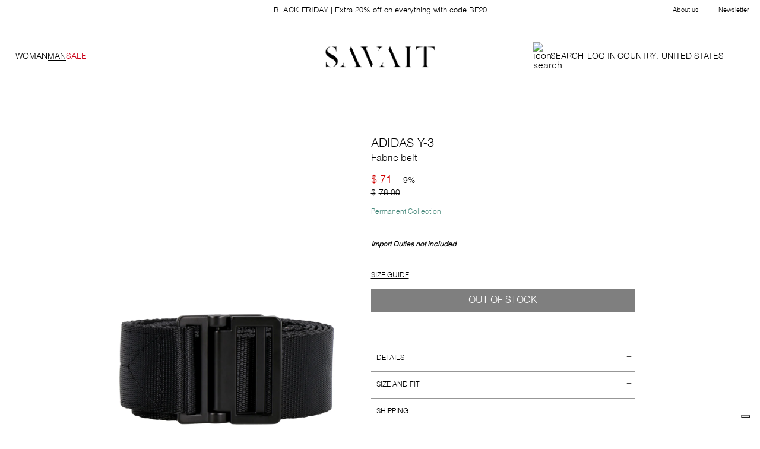

--- FILE ---
content_type: text/html; charset=utf-8
request_url: https://savait.com/us-en/fabric-belt-ton_gk2074_black-p
body_size: 29460
content:
<!DOCTYPE html><html lang="en"><head><meta charSet="utf-8"/><title>adidas Y-3 - Fabric belt</title><meta name="robots" content="index,follow"/><meta name="googlebot" content="index,follow"/><meta name="description" content="Belt height: 3,5 cm&lt;br&gt;Buckle size: 4x4,5 cm&lt;br&gt;100% Polyester"/><link rel="alternate" hrefLang="en-US" href="https://savait.com/us-en/fabric-belt-ton_gk2074_black-p"/><meta property="og:url" content="https://savait.com/us-en/fabric-belt-ton_gk2074_black-p?country=US"/><meta property="og:type" content="website"/><meta property="og:title" content="adidas Y-3 - Fabric belt"/><meta property="og:description" content="Belt height: 3,5 cm&lt;br&gt;Buckle size: 4x4,5 cm&lt;br&gt;100% Polyester"/><meta property="og:image" content="https://cdn.shopify.com/s/files/1/0566/2012/2291/files/GK2074_BLACK-1_bc1bfe1f-fbc1-4831-8d42-c4db5e94998b.jpg?v=1740497920"/><meta property="og:image" content="https://assets.savait.com/images/logo-sm.png"/><meta property="og:image:alt" content="logo-sm"/><link rel="canonical" href="https://savait.com/us-en/fabric-belt-ton_gk2074_black-p"/><meta name="viewport" content="width=device-width, initial-scale=1, maximum-scale=1"/><meta name="google-site-verification" content="UF6orubiqFQxJNN5fcVoasLwFhOBNBfZZgk26S50VuM"/><script type="application/ld+json">{"@context":"http://schema.org","@type":"ImageObject","author":"Savait","contentUrl":"https://cdn.shopify.com/s/files/1/0566/2012/2291/files/GK2074_BLACK-1_bc1bfe1f-fbc1-4831-8d42-c4db5e94998b.jpg?v=1740497920","datePublished":"2025-02-25T15:38:42Z","description":"Belt height: 3,5 cm<br>Buckle size: 4x4,5 cm<br>100% Polyester","name":"Fabric belt"}</script><script type="application/ld+json">{"@context":"https://schema.org/","@type":"Product","productID":8424229568857,"name":"Fabric belt","image":[["\"https://cdn.shopify.com/s/files/1/0566/2012/2291/files/GK2074_BLACK-1_bc1bfe1f-fbc1-4831-8d42-c4db5e94998b.jpg?v=1740497920\"","\"https://cdn.shopify.com/s/files/1/0566/2012/2291/files/GK2074_BLACK-2_c50a0fdf-1196-4182-95d2-8b076ef08281.jpg?v=1740497920\"","\"https://cdn.shopify.com/s/files/1/0566/2012/2291/files/GK2074_BLACK-3_df89a8be-f658-49c8-a804-bcb16295a985.jpg?v=1740497920\""]],"description":"Belt height: 3,5 cm<br>Buckle size: 4x4,5 cm<br>100% Polyester","sku":"TON_GK2074_BLACK-S","brand":{"@type":"Thing","name":"adidas Y-3"},"offers":{"@type":"Offer","priceCurrency":"USD","price":71,"priceValidUntil":"","url":"https://savait.com/us-en/fabric-belt-ton_gk2074_black-p?country=US","itemCondition":"https://schema.org/NewCondition","availability":"https://schema.org/InStock","seller":{"@type":"Organization","name":"Savait"}}}</script><meta name="next-head-count" content="18"/><style>svg:not(:root).svg-inline--fa {
  overflow: visible;
}

.svg-inline--fa {
  display: inline-block;
  font-size: inherit;
  height: 1em;
  overflow: visible;
  vertical-align: -0.125em;
}
.svg-inline--fa.fa-lg {
  vertical-align: -0.225em;
}
.svg-inline--fa.fa-w-1 {
  width: 0.0625em;
}
.svg-inline--fa.fa-w-2 {
  width: 0.125em;
}
.svg-inline--fa.fa-w-3 {
  width: 0.1875em;
}
.svg-inline--fa.fa-w-4 {
  width: 0.25em;
}
.svg-inline--fa.fa-w-5 {
  width: 0.3125em;
}
.svg-inline--fa.fa-w-6 {
  width: 0.375em;
}
.svg-inline--fa.fa-w-7 {
  width: 0.4375em;
}
.svg-inline--fa.fa-w-8 {
  width: 0.5em;
}
.svg-inline--fa.fa-w-9 {
  width: 0.5625em;
}
.svg-inline--fa.fa-w-10 {
  width: 0.625em;
}
.svg-inline--fa.fa-w-11 {
  width: 0.6875em;
}
.svg-inline--fa.fa-w-12 {
  width: 0.75em;
}
.svg-inline--fa.fa-w-13 {
  width: 0.8125em;
}
.svg-inline--fa.fa-w-14 {
  width: 0.875em;
}
.svg-inline--fa.fa-w-15 {
  width: 0.9375em;
}
.svg-inline--fa.fa-w-16 {
  width: 1em;
}
.svg-inline--fa.fa-w-17 {
  width: 1.0625em;
}
.svg-inline--fa.fa-w-18 {
  width: 1.125em;
}
.svg-inline--fa.fa-w-19 {
  width: 1.1875em;
}
.svg-inline--fa.fa-w-20 {
  width: 1.25em;
}
.svg-inline--fa.fa-pull-left {
  margin-right: 0.3em;
  width: auto;
}
.svg-inline--fa.fa-pull-right {
  margin-left: 0.3em;
  width: auto;
}
.svg-inline--fa.fa-border {
  height: 1.5em;
}
.svg-inline--fa.fa-li {
  width: 2em;
}
.svg-inline--fa.fa-fw {
  width: 1.25em;
}

.fa-layers svg.svg-inline--fa {
  bottom: 0;
  left: 0;
  margin: auto;
  position: absolute;
  right: 0;
  top: 0;
}

.fa-layers {
  display: inline-block;
  height: 1em;
  position: relative;
  text-align: center;
  vertical-align: -0.125em;
  width: 1em;
}
.fa-layers svg.svg-inline--fa {
  -webkit-transform-origin: center center;
          transform-origin: center center;
}

.fa-layers-counter, .fa-layers-text {
  display: inline-block;
  position: absolute;
  text-align: center;
}

.fa-layers-text {
  left: 50%;
  top: 50%;
  -webkit-transform: translate(-50%, -50%);
          transform: translate(-50%, -50%);
  -webkit-transform-origin: center center;
          transform-origin: center center;
}

.fa-layers-counter {
  background-color: #ff253a;
  border-radius: 1em;
  -webkit-box-sizing: border-box;
          box-sizing: border-box;
  color: #fff;
  height: 1.5em;
  line-height: 1;
  max-width: 5em;
  min-width: 1.5em;
  overflow: hidden;
  padding: 0.25em;
  right: 0;
  text-overflow: ellipsis;
  top: 0;
  -webkit-transform: scale(0.25);
          transform: scale(0.25);
  -webkit-transform-origin: top right;
          transform-origin: top right;
}

.fa-layers-bottom-right {
  bottom: 0;
  right: 0;
  top: auto;
  -webkit-transform: scale(0.25);
          transform: scale(0.25);
  -webkit-transform-origin: bottom right;
          transform-origin: bottom right;
}

.fa-layers-bottom-left {
  bottom: 0;
  left: 0;
  right: auto;
  top: auto;
  -webkit-transform: scale(0.25);
          transform: scale(0.25);
  -webkit-transform-origin: bottom left;
          transform-origin: bottom left;
}

.fa-layers-top-right {
  right: 0;
  top: 0;
  -webkit-transform: scale(0.25);
          transform: scale(0.25);
  -webkit-transform-origin: top right;
          transform-origin: top right;
}

.fa-layers-top-left {
  left: 0;
  right: auto;
  top: 0;
  -webkit-transform: scale(0.25);
          transform: scale(0.25);
  -webkit-transform-origin: top left;
          transform-origin: top left;
}

.fa-lg {
  font-size: 1.3333333333em;
  line-height: 0.75em;
  vertical-align: -0.0667em;
}

.fa-xs {
  font-size: 0.75em;
}

.fa-sm {
  font-size: 0.875em;
}

.fa-1x {
  font-size: 1em;
}

.fa-2x {
  font-size: 2em;
}

.fa-3x {
  font-size: 3em;
}

.fa-4x {
  font-size: 4em;
}

.fa-5x {
  font-size: 5em;
}

.fa-6x {
  font-size: 6em;
}

.fa-7x {
  font-size: 7em;
}

.fa-8x {
  font-size: 8em;
}

.fa-9x {
  font-size: 9em;
}

.fa-10x {
  font-size: 10em;
}

.fa-fw {
  text-align: center;
  width: 1.25em;
}

.fa-ul {
  list-style-type: none;
  margin-left: 2.5em;
  padding-left: 0;
}
.fa-ul &gt; li {
  position: relative;
}

.fa-li {
  left: -2em;
  position: absolute;
  text-align: center;
  width: 2em;
  line-height: inherit;
}

.fa-border {
  border: solid 0.08em #eee;
  border-radius: 0.1em;
  padding: 0.2em 0.25em 0.15em;
}

.fa-pull-left {
  float: left;
}

.fa-pull-right {
  float: right;
}

.fa.fa-pull-left,
.fas.fa-pull-left,
.far.fa-pull-left,
.fal.fa-pull-left,
.fab.fa-pull-left {
  margin-right: 0.3em;
}
.fa.fa-pull-right,
.fas.fa-pull-right,
.far.fa-pull-right,
.fal.fa-pull-right,
.fab.fa-pull-right {
  margin-left: 0.3em;
}

.fa-spin {
  -webkit-animation: fa-spin 2s infinite linear;
          animation: fa-spin 2s infinite linear;
}

.fa-pulse {
  -webkit-animation: fa-spin 1s infinite steps(8);
          animation: fa-spin 1s infinite steps(8);
}

@-webkit-keyframes fa-spin {
  0% {
    -webkit-transform: rotate(0deg);
            transform: rotate(0deg);
  }
  100% {
    -webkit-transform: rotate(360deg);
            transform: rotate(360deg);
  }
}

@keyframes fa-spin {
  0% {
    -webkit-transform: rotate(0deg);
            transform: rotate(0deg);
  }
  100% {
    -webkit-transform: rotate(360deg);
            transform: rotate(360deg);
  }
}
.fa-rotate-90 {
  -ms-filter: &quot;progid:DXImageTransform.Microsoft.BasicImage(rotation=1)&quot;;
  -webkit-transform: rotate(90deg);
          transform: rotate(90deg);
}

.fa-rotate-180 {
  -ms-filter: &quot;progid:DXImageTransform.Microsoft.BasicImage(rotation=2)&quot;;
  -webkit-transform: rotate(180deg);
          transform: rotate(180deg);
}

.fa-rotate-270 {
  -ms-filter: &quot;progid:DXImageTransform.Microsoft.BasicImage(rotation=3)&quot;;
  -webkit-transform: rotate(270deg);
          transform: rotate(270deg);
}

.fa-flip-horizontal {
  -ms-filter: &quot;progid:DXImageTransform.Microsoft.BasicImage(rotation=0, mirror=1)&quot;;
  -webkit-transform: scale(-1, 1);
          transform: scale(-1, 1);
}

.fa-flip-vertical {
  -ms-filter: &quot;progid:DXImageTransform.Microsoft.BasicImage(rotation=2, mirror=1)&quot;;
  -webkit-transform: scale(1, -1);
          transform: scale(1, -1);
}

.fa-flip-both, .fa-flip-horizontal.fa-flip-vertical {
  -ms-filter: &quot;progid:DXImageTransform.Microsoft.BasicImage(rotation=2, mirror=1)&quot;;
  -webkit-transform: scale(-1, -1);
          transform: scale(-1, -1);
}

:root .fa-rotate-90,
:root .fa-rotate-180,
:root .fa-rotate-270,
:root .fa-flip-horizontal,
:root .fa-flip-vertical,
:root .fa-flip-both {
  -webkit-filter: none;
          filter: none;
}

.fa-stack {
  display: inline-block;
  height: 2em;
  position: relative;
  width: 2.5em;
}

.fa-stack-1x,
.fa-stack-2x {
  bottom: 0;
  left: 0;
  margin: auto;
  position: absolute;
  right: 0;
  top: 0;
}

.svg-inline--fa.fa-stack-1x {
  height: 1em;
  width: 1.25em;
}
.svg-inline--fa.fa-stack-2x {
  height: 2em;
  width: 2.5em;
}

.fa-inverse {
  color: #fff;
}

.sr-only {
  border: 0;
  clip: rect(0, 0, 0, 0);
  height: 1px;
  margin: -1px;
  overflow: hidden;
  padding: 0;
  position: absolute;
  width: 1px;
}

.sr-only-focusable:active, .sr-only-focusable:focus {
  clip: auto;
  height: auto;
  margin: 0;
  overflow: visible;
  position: static;
  width: auto;
}

.svg-inline--fa .fa-primary {
  fill: var(--fa-primary-color, currentColor);
  opacity: 1;
  opacity: var(--fa-primary-opacity, 1);
}

.svg-inline--fa .fa-secondary {
  fill: var(--fa-secondary-color, currentColor);
  opacity: 0.4;
  opacity: var(--fa-secondary-opacity, 0.4);
}

.svg-inline--fa.fa-swap-opacity .fa-primary {
  opacity: 0.4;
  opacity: var(--fa-secondary-opacity, 0.4);
}

.svg-inline--fa.fa-swap-opacity .fa-secondary {
  opacity: 1;
  opacity: var(--fa-primary-opacity, 1);
}

.svg-inline--fa mask .fa-primary,
.svg-inline--fa mask .fa-secondary {
  fill: black;
}

.fad.fa-inverse {
  color: #fff;
}</style> <link rel="preconnect" href="https://assets.savait.com" crossorigin="anonymous"/><link rel="preconnect" href="https://cdn.shopify.com" crossorigin="anonymous"/><link rel="preconnect" href="https://res.cloudinary.com" crossorigin="anonymous"/><link rel="preconnect" href="https://fonts.gstatic.com" crossorigin="anonymous"/><link rel="preconnect" href="https://fonts.gstatic.com" crossorigin /><link rel="preload" href="https://assets.savait.com/_next/static/css/ad787489f81f7902.css" as="style"/><link rel="stylesheet" href="https://assets.savait.com/_next/static/css/ad787489f81f7902.css" data-n-g=""/><noscript data-n-css=""></noscript><script defer="" nomodule="" src="https://assets.savait.com/_next/static/chunks/polyfills-c67a75d1b6f99dc8.js"></script><script src="https://cdnjs.cloudflare.com/ajax/libs/remarkable/2.0.1/remarkable.min.js" type="text/javascript" defer="" data-nscript="beforeInteractive"></script><script defer="" src="https://assets.savait.com/_next/static/chunks/596.99570b5adf8c1a95.js"></script><script src="https://assets.savait.com/_next/static/chunks/webpack-f63ec70124dc06b4.js" defer=""></script><script src="https://assets.savait.com/_next/static/chunks/framework-ce01d25dbf7cad32.js" defer=""></script><script src="https://assets.savait.com/_next/static/chunks/main-54f8e3591e10d580.js" defer=""></script><script src="https://assets.savait.com/_next/static/chunks/pages/_app-8db2df2e57b630ec.js" defer=""></script><script src="https://assets.savait.com/_next/static/chunks/669-e132d6191cd34a3c.js" defer=""></script><script src="https://assets.savait.com/_next/static/chunks/361-38ffc7fa4d1b643c.js" defer=""></script><script src="https://assets.savait.com/_next/static/chunks/886-062d34018d698175.js" defer=""></script><script src="https://assets.savait.com/_next/static/chunks/719-cd938840762f0560.js" defer=""></script><script src="https://assets.savait.com/_next/static/chunks/825-92b380a536c7f0b2.js" defer=""></script><script src="https://assets.savait.com/_next/static/chunks/554-35bc08e3cf708424.js" defer=""></script><script src="https://assets.savait.com/_next/static/chunks/pages/localized/%5Bincoming_context_path%5D/product/%5Bproduct_handle%5D-c7b4d2469a0f6ee3.js" defer=""></script><script src="https://assets.savait.com/_next/static/CfDxJxxzemodOUJjrw_Aw/_buildManifest.js" defer=""></script><script src="https://assets.savait.com/_next/static/CfDxJxxzemodOUJjrw_Aw/_ssgManifest.js" defer=""></script><style id="__jsx-6ce893933fc7aaa1">.wrapper-country-change.jsx-6ce893933fc7aaa1{position:relative;display:none}.topbar-country-change.jsx-6ce893933fc7aaa1{display:-webkit-box;display:-webkit-flex;display:-moz-box;display:-ms-flexbox;display:flex;-webkit-box-pack:justify;-webkit-justify-content:space-between;-moz-box-pack:justify;-ms-flex-pack:justify;justify-content:space-between;font-size:var(--font-size-small);position:relative;z-index:5;line-height:42px;font-family:var(--primary-font)}.link-country-change.jsx-6ce893933fc7aaa1{cursor:pointer;text-decoration:none}.country-change-content.jsx-6ce893933fc7aaa1{position:absolute;top:40px;left:-18px;background-color:var(--btn-primary-color);color:var(--secondary-color);min-width:168px;height:auto;padding:18px 23px 29px 17px;font-size:10px;line-height:26px;font-family:var(--primary-font);letter-spacing:.3px;display:list-item;z-index:4}.list-countries-group.jsx-6ce893933fc7aaa1:not(:last-child){border-bottom:1px solid rgba(255,255,255,.3);padding-bottom:10px}.list-countries-group.jsx-6ce893933fc7aaa1:not(:last-child){margin-bottom:10px}.list-countries.jsx-6ce893933fc7aaa1{list-style-type:none;padding:0;margin:0}.country-link.jsx-6ce893933fc7aaa1{cursor:pointer;font-family:var(--primary-font);display:inline-block;text-decoration:none;color:var(--secondary-color)}.country-name.jsx-6ce893933fc7aaa1,.country-language.jsx-6ce893933fc7aaa1{text-transform:uppercase}.country-name.jsx-6ce893933fc7aaa1{margin-right:10px}.country-region.jsx-6ce893933fc7aaa1{margin-right:15px}.country-currency.jsx-6ce893933fc7aaa1{margin-left:10px}@media screen and (min-width:1024px){.wrapper-country-change.jsx-6ce893933fc7aaa1{display:none}.topbar-country-change.jsx-6ce893933fc7aaa1{font-size:11px;line-height:42px;font-weight:300;letter-spacing:0;line-height:12px}}</style><style id="__jsx-6ee595b2a9b8a42f">.topbar-message.jsx-6ee595b2a9b8a42f{margin:0 auto;font-family:var(--primary-font);font-size:11px;font-weight:300;letter-spacing:0;line-height:12px}@media screen and (min-width:640px){.topbar-message.jsx-6ee595b2a9b8a42f{font-size:13px;position:absolute;display:-webkit-box;display:-webkit-flex;display:-moz-box;display:-ms-flexbox;display:flex;-webkit-justify-content:center;-webkit-box-pack:center;-moz-box-pack:center;-ms-flex-pack:center;justify-content:center;left:50%;-webkit-transform:translate(-50%,0);-moz-transform:translate(-50%,0);-ms-transform:translate(-50%,0);-o-transform:translate(-50%,0);transform:translate(-50%,0)}}</style><style id="__jsx-bb65524734438a25">.topbar-navigation.jsx-bb65524734438a25{display:none}@media screen and (min-width:1024px){.topbar-navigation.jsx-bb65524734438a25{display:-webkit-box;display:-webkit-flex;display:-moz-box;display:-ms-flexbox;display:flex;-webkit-box-pack:justify;-webkit-justify-content:space-between;-moz-box-pack:justify;-ms-flex-pack:justify;justify-content:space-between;width:129px;font-size:var(--font-size-small);font-family:var(--primary-font)}.link-topbar.jsx-bb65524734438a25{cursor:pointer;text-decoration:none;font-size:11px;font-weight:300;letter-spacing:0;line-height:12px}}</style><style id="__jsx-d4439911bdcaa960">.topbar.jsx-d4439911bdcaa960{height:26px;display:-webkit-box;display:-webkit-flex;display:-moz-box;display:-ms-flexbox;display:flex;-webkit-box-pack:justify;-webkit-justify-content:space-between;-moz-box-pack:justify;-ms-flex-pack:justify;justify-content:space-between;-webkit-box-align:center;-webkit-align-items:center;-moz-box-align:center;-ms-flex-align:center;align-items:center;color:var(--primary-color)}@media screen and (min-width:640px){.topbar.jsx-d4439911bdcaa960{height:35px;padding:0 18px;-webkit-box-pack:end;-webkit-justify-content:flex-end;-moz-box-pack:end;-ms-flex-pack:end;justify-content:flex-end}}</style><style id="__jsx-941b15de174b2fa0">h1.jsx-941b15de174b2fa0{margin:0}.logo-link-img.jsx-941b15de174b2fa0{max-width:98px;max-height:22px;cursor:pointer;width:100%;height:100%}a.jsx-941b15de174b2fa0{display:-webkit-box;display:-webkit-flex;display:-moz-box;display:-ms-flexbox;display:flex;-webkit-box-align:center;-webkit-align-items:center;-moz-box-align:center;-ms-flex-align:center;align-items:center}@media(min-width:768px){.logo-link-img.jsx-941b15de174b2fa0{max-width:188px;max-height:39px;width:100%;height:100%}}</style><style id="__jsx-1705062113">.icon-search-container.jsx-1705062113{position:relative}.search-card-desktop-container.jsx-1705062113{display:none}.icon-container.jsx-1705062113{display:-webkit-box;display:-webkit-flex;display:-moz-box;display:-ms-flexbox;display:flex;-webkit-box-align:center;-webkit-align-items:center;-moz-box-align:center;-ms-flex-align:center;align-items:center;-webkit-box-pack:justify;-webkit-justify-content:space-between;-moz-box-pack:justify;-ms-flex-pack:justify;justify-content:space-between;height:100%;color:inherit;text-decoration:none}.icon-container.jsx-1705062113:hover{cursor:pointer;opacity:.5}.icon.jsx-1705062113{margin:5px;display:-webkit-box;display:-webkit-flex;display:-moz-box;display:-ms-flexbox;display:flex;-webkit-box-align:center;-webkit-align-items:center;-moz-box-align:center;-ms-flex-align:center;align-items:center;-webkit-box-pack:center;-webkit-justify-content:center;-moz-box-pack:center;-ms-flex-pack:center;justify-content:center}.icon-svg.jsx-1705062113{width:24px}.search-label.jsx-1705062113{font-family:var(--primary-font);font-size:var(--font-size-small-medium);font-weight:300;letter-spacing:0;line-height:17px;padding-right:6px}</style><style id="__jsx-e37122907ac12751">.world-icon.jsx-e37122907ac12751{cursor:pointer}.world-icon-svg.jsx-e37122907ac12751{vertical-align:middle}.country-change-content.jsx-e37122907ac12751{position:absolute;top:40px;left:-65px;width:394px;height:auto;list-style-type:none;font-size:10px;line-height:26px;font-family:var(--primary-font);letter-spacing:.3px;display:list-item;z-index:4;border:1px solid#979797;background-color:#fff}.current-country-information.jsx-e37122907ac12751{display:-webkit-box;display:-webkit-flex;display:-moz-box;display:-ms-flexbox;display:flex;gap:10px;padding:5px 0px 5px 30px;border-bottom:1px solid#979797;font-family:var(--primary-font);font-size:var(--font-size-xsmall-secondary);font-weight:300;letter-spacing:0;line-height:35px}.world-icon.jsx-e37122907ac12751:hover{opacity:.5}.list-countries.jsx-e37122907ac12751{list-style-type:none;background-color:var(--secondary-color);color:black;padding:10px 35px 30px 35px;margin:0;font-family:var(--primary-font);font-size:var(--font-size-xsmall-secondary);font-weight:300;letter-spacing:0;line-height:20px}.list-countries-group.jsx-e37122907ac12751:not(:last-child){border-bottom:1px solid rgba(0,0,0,.3);padding-bottom:10px}.list-countries-group.jsx-e37122907ac12751:not(:last-child){margin-bottom:10px}.country.jsx-e37122907ac12751{display:-webkit-box;display:-webkit-flex;display:-moz-box;display:-ms-flexbox;display:flex;-webkit-box-orient:horizontal;-webkit-box-direction:normal;-webkit-flex-direction:row;-moz-box-orient:horizontal;-moz-box-direction:normal;-ms-flex-direction:row;flex-direction:row;width:100%;-webkit-box-pack:justify;-webkit-justify-content:space-between;-moz-box-pack:justify;-ms-flex-pack:justify;justify-content:space-between}.country-link.jsx-e37122907ac12751{cursor:pointer;font-family:var(--primary-font);display:inline-block;text-decoration:none;width:100%}.country-name.jsx-e37122907ac12751,.country-language.jsx-e37122907ac12751{text-transform:uppercase}.country-name.jsx-e37122907ac12751{margin-right:10px}.country-region.jsx-e37122907ac12751{margin-right:15px}.country-currency.jsx-e37122907ac12751{margin-left:10px}.country-container.jsx-e37122907ac12751{margin-right:5px}.icon-container.jsx-e37122907ac12751{font-family:var(--primary-font);font-size:var(--font-size-small-medium);font-weight:300;letter-spacing:0;line-height:17px;text-transform:uppercase;padding-left:3px}</style><style id="__jsx-b1e14b8826876b4e">.drawer-menu-open{overflow:hidden}.icon-bag.jsx-b1e14b8826876b4e{position:relative;margin-right:0px}.shopping-bag-count.jsx-b1e14b8826876b4e{font-size:14px;background-color:var(--black-color);color:var(--white-color);-webkit-border-radius:100%;-moz-border-radius:100%;border-radius:100%;height:17px;width:17px;display:-webkit-box;display:-webkit-flex;display:-moz-box;display:-ms-flexbox;display:flex;-webkit-box-pack:center;-webkit-justify-content:center;-moz-box-pack:center;-ms-flex-pack:center;justify-content:center;-webkit-box-align:center;-webkit-align-items:center;-moz-box-align:center;-ms-flex-align:center;align-items:center;position:absolute;right:-8px;top:-8px}.icon-container.jsx-b1e14b8826876b4e{display:-webkit-box;display:-webkit-flex;display:-moz-box;display:-ms-flexbox;display:flex;-webkit-box-align:center;-webkit-align-items:center;-moz-box-align:center;-ms-flex-align:center;align-items:center;-webkit-box-pack:justify;-webkit-justify-content:space-between;-moz-box-pack:justify;-ms-flex-pack:justify;justify-content:space-between;height:100%;color:inherit;text-decoration:none}.icon-container.jsx-b1e14b8826876b4e:hover{cursor:pointer;opacity:.5}.icon.jsx-b1e14b8826876b4e{margin:5px;margin-right:0;display:-webkit-box;display:-webkit-flex;display:-moz-box;display:-ms-flexbox;display:flex;-webkit-box-align:center;-webkit-align-items:center;-moz-box-align:center;-ms-flex-align:center;align-items:center;-webkit-box-pack:center;-webkit-justify-content:center;-moz-box-pack:center;-ms-flex-pack:center;justify-content:center}.icon-svg.jsx-b1e14b8826876b4e{width:20px;height:20px}@media(min-width:1024px){.icon-svg.jsx-b1e14b8826876b4e{width:25px;height:25px}.shopping-bag-count.jsx-b1e14b8826876b4e{font-size:16px;height:20px;width:20px;right:-4px;top:-4px}.icon-bag.jsx-b1e14b8826876b4e{margin-right:5px}}</style><style id="__jsx-b37c73ad7e193f6e">.header-desktop.jsx-b37c73ad7e193f6e{display:none}.account-icon.jsx-b37c73ad7e193f6e:hover{cursor:pointer;opacity:.5}@media(min-width:1024px){.header-desktop.jsx-b37c73ad7e193f6e{display:-webkit-box;display:-webkit-flex;display:-moz-box;display:-ms-flexbox;display:flex;-webkit-box-pack:justify;-webkit-justify-content:space-between;-moz-box-pack:justify;-ms-flex-pack:justify;justify-content:space-between;-webkit-box-align:center;-webkit-align-items:center;-moz-box-align:center;-ms-flex-align:center;align-items:center;padding:10px 2%;position:relative}.header-logo-desktop.jsx-b37c73ad7e193f6e{position:absolute;display:-webkit-box;display:-webkit-flex;display:-moz-box;display:-ms-flexbox;display:flex;-webkit-box-pack:center;-webkit-justify-content:center;-moz-box-pack:center;-ms-flex-pack:center;justify-content:center;z-index:3;left:50%;-webkit-transform:translate(-50%,0);-moz-transform:translate(-50%,0);-ms-transform:translate(-50%,0);-o-transform:translate(-50%,0);transform:translate(-50%,0)}.header-desktop-icons.jsx-b37c73ad7e193f6e{display:-webkit-box;display:-webkit-flex;display:-moz-box;display:-ms-flexbox;display:flex;position:relative;gap:16px;-webkit-box-pack:end;-webkit-justify-content:flex-end;-moz-box-pack:end;-ms-flex-pack:end;justify-content:flex-end;-webkit-box-align:center;-webkit-align-items:center;-moz-box-align:center;-ms-flex-align:center;align-items:center;z-index:3}.desktop-menu.jsx-b37c73ad7e193f6e{display:-webkit-box;display:-webkit-flex;display:-moz-box;display:-ms-flexbox;display:flex;-webkit-column-gap:28px;-moz-column-gap:28px;column-gap:28px}}@media(min-width:1200px){.desktop-menu.jsx-b37c73ad7e193f6e{-webkit-column-gap:20px;-moz-column-gap:20px;column-gap:20px}}@media(min-width:1920px){.header-desktop.jsx-b37c73ad7e193f6e{padding:10px 2%}}</style><style id="__jsx-93bfa484468fe1f3">.modal-icon-close.jsx-93bfa484468fe1f3{position:absolute;right:20px;top:15px;width:20px;height:20px;opacity:.7;z-index:3}.modal-icon-close.jsx-93bfa484468fe1f3:hover{cursor:pointer;opacity:.7}.modal-icon-close.jsx-93bfa484468fe1f3:before,.modal-icon-close.jsx-93bfa484468fe1f3:after{position:absolute;left:15px;content:" ";height:100%;width:2px}.modal-icon-close-dark.jsx-93bfa484468fe1f3:before,.modal-icon-close-dark.jsx-93bfa484468fe1f3:after{background-color:var(--black-color)}.modal-icon-close-light.jsx-93bfa484468fe1f3:before,.modal-icon-close-light.jsx-93bfa484468fe1f3:after{background-color:var(--white-color)}.modal-icon-close.jsx-93bfa484468fe1f3:before{-webkit-transform:rotate(45deg);-moz-transform:rotate(45deg);-ms-transform:rotate(45deg);-o-transform:rotate(45deg);transform:rotate(45deg)}.modal-icon-close.jsx-93bfa484468fe1f3:after{-webkit-transform:rotate(-45deg);-moz-transform:rotate(-45deg);-ms-transform:rotate(-45deg);-o-transform:rotate(-45deg);transform:rotate(-45deg)}@media(min-width:768px){.modal-icon-close.jsx-93bfa484468fe1f3{width:25px;height:25px;right:15px;opacity:1}.modal-icon-close.jsx-93bfa484468fe1f3:before,.modal-icon-close.jsx-93bfa484468fe1f3:after{height:100%}}</style><style id="__jsx-1574575814">.wrap-country.jsx-1574575814{padding-left:5px;border-left:2px solid var(--black-color)}.country-select.jsx-1574575814{border-left:2px solid var(--white-color)}.wrap-header.jsx-1574575814{display:-webkit-box;display:-webkit-flex;display:-moz-box;display:-ms-flexbox;display:flex;-webkit-box-align:center;-webkit-align-items:center;-moz-box-align:center;-ms-flex-align:center;align-items:center;-webkit-box-pack:end;-webkit-justify-content:end;-moz-box-pack:end;-ms-flex-pack:end;justify-content:end;width:100%;padding-bottom:15px;padding-top:10px;height:60px;border-bottom:1px solid#979797;margin-bottom:27px}.header-title.jsx-1574575814{text-align:left;margin-left:25px;margin-bottom:30px;font-size:var(--font-size-medium-large);font-weight:300;letter-spacing:0;line-height:39px;text-transform:uppercase}.wrapper-country-change-mobile.jsx-1574575814{z-index:9;position:fixed;top:0;height:100vh;max-height:100vh;width:100%;background-color:var(--white-color);-webkit-transition:max-height.5s cubic-bezier(.445,.05,.55,.95)0ms;-moz-transition:max-height.5s cubic-bezier(.445,.05,.55,.95)0ms;-o-transition:max-height.5s cubic-bezier(.445,.05,.55,.95)0ms;transition:max-height.5s cubic-bezier(.445,.05,.55,.95)0ms;max-height:0px;overflow:hidden}.link-country-change.jsx-1574575814{text-decoration:none}.country-change-content.jsx-1574575814{background-color:var(--white-color);height:100%;font-size:10px;line-height:26px;font-family:var(--primary-font);font-size:var(--font-size-medium-large);font-weight:300;letter-spacing:0}.list-countries-group.jsx-1574575814:not(:last-child){border-bottom:1px solid#979797;padding-bottom:10px}.list-countries-group.jsx-1574575814:not(:last-child){margin-bottom:10px}.list-countries-group.jsx-1574575814{font-size:var(--font-size-medium-large)}.list-countries.jsx-1574575814{list-style-type:none;padding:0;margin:0}.country-link.jsx-1574575814{font-family:var(--primary-font);display:inline-block;text-decoration:none;color:var(--black-color);width:100%;padding:10px 0}.country-name.jsx-1574575814,.country-language.jsx-1574575814{text-transform:uppercase}.country-name.jsx-1574575814,.country-language.jsx-1574575814{margin-right:25px}.country-region.jsx-1574575814{margin-right:15px}.country-currency.jsx-1574575814{margin-left:10px}.country.jsx-1574575814{display:-webkit-box;display:-webkit-flex;display:-moz-box;display:-ms-flexbox;display:flex;-webkit-box-pack:justify;-webkit-justify-content:space-between;-moz-box-pack:justify;-ms-flex-pack:justify;justify-content:space-between}li.jsx-1574575814{margin-left:25px}</style><style id="__jsx-3076212073">.custom-arrow.jsx-3076212073{border-right:1px solid var(--black-color);border-bottom:1px solid var(--black-color);width:10px;height:10px;-webkit-transition:-webkit-transform.15s;-moz-transition:-moz-transform.15s;-o-transition:-o-transform.15s;transition:-webkit-transform.15s;transition:-moz-transform.15s;transition:-o-transform.15s;transition:transform.15s}.custom-arrow-open.jsx-3076212073{-webkit-transform:rotate(315deg);-moz-transform:rotate(315deg);-ms-transform:rotate(315deg);-o-transform:rotate(315deg);transform:rotate(315deg)}.custom-arrow-close.jsx-3076212073{-webkit-transform:rotate(135deg);-moz-transform:rotate(135deg);-ms-transform:rotate(135deg);-o-transform:rotate(135deg);transform:rotate(135deg)}</style><style id="__jsx-486122249">.previous-transition.jsx-486122249{-webkit-transition:-webkit-transform 350ms ease-in-out;-moz-transition:-moz-transform 350ms ease-in-out;-o-transition:-o-transform 350ms ease-in-out;transition:-webkit-transform 350ms ease-in-out;transition:-moz-transform 350ms ease-in-out;transition:-o-transform 350ms ease-in-out;transition:transform 350ms ease-in-out;-webkit-transform:translatex(100%);-moz-transform:translatex(100%);-ms-transform:translatex(100%);-o-transform:translatex(100%);transform:translatex(100%)}.next-transition.jsx-486122249{-webkit-transition:-webkit-transform 350ms ease-in-out;-moz-transition:-moz-transform 350ms ease-in-out;-o-transition:-o-transform 350ms ease-in-out;transition:-webkit-transform 350ms ease-in-out;transition:-moz-transform 350ms ease-in-out;transition:-o-transform 350ms ease-in-out;transition:transform 350ms ease-in-out;-webkit-transform:translatex(-110%);-moz-transform:translatex(-110%);-ms-transform:translatex(-110%);-o-transform:translatex(-110%);transform:translatex(-110%)}.menu-items-container.jsx-486122249 a{text-decoration:none;color:inherit}.menu-items-container.jsx-486122249{display:-webkit-box;display:-webkit-flex;display:-moz-box;display:-ms-flexbox;display:flex;position:relative}.previous-item-title.jsx-486122249{font-size:var(--font-size-mlarge);-webkit-column-gap:15px;-moz-column-gap:15px;column-gap:15px;text-transform:uppercase;margin-left:25px}.current-item-title.jsx-486122249{font-weight:var(--font-weight-semibold);font-size:var(--font-size-mlarge);padding:15px 20px 35px 25px;text-transform:uppercase}.show-more.jsx-486122249{text-decoration:underline;padding:15px}.fit.jsx-486122249{width:-webkit-fit-content;width:-moz-fit-content;width:fit-content}.auto.jsx-486122249{width:auto}.menu-item-title.jsx-486122249{font-size:var(--font-size-normal);font-weight:var(--font-weight-semibold);-webkit-box-pack:justify;-webkit-justify-content:space-between;-moz-box-pack:justify;-ms-flex-pack:justify;justify-content:space-between;padding:10px 20px 10px 25px;text-transform:uppercase}.menu-item-title.jsx-486122249,.previous-item-title.jsx-486122249,.current-item-title.jsx-486122249{-webkit-box-align:center;-webkit-align-items:center;-moz-box-align:center;-ms-flex-align:center;align-items:center;display:-webkit-box;display:-webkit-flex;display:-moz-box;display:-ms-flexbox;display:flex;cursor:pointer}.slides-container.jsx-486122249{display:-webkit-box;display:-webkit-flex;display:-moz-box;display:-ms-flexbox;display:flex;-webkit-box-orient:vertical;-webkit-box-direction:normal;-webkit-flex-direction:column;-moz-box-orient:vertical;-moz-box-direction:normal;-ms-flex-direction:column;flex-direction:column;width:100%}.menu-head.jsx-486122249{padding-bottom:15px;height:60px;display:-webkit-box;display:-webkit-flex;display:-moz-box;display:-ms-flexbox;display:flex;-webkit-box-pack:justify;-webkit-justify-content:space-between;-moz-box-pack:justify;-ms-flex-pack:justify;justify-content:space-between;-webkit-box-align:center;-webkit-align-items:center;-moz-box-align:center;-ms-flex-align:center;align-items:center;position:relative;border-bottom:1px solid#979797;margin-bottom:27px}.current-store-label-container.jsx-486122249{padding:15px 20px 15px 15px;border-top:1px solid var(--border-color-light);font-weight:var(--font-weight-semibold);text-align:left;display:-webkit-box;display:-webkit-flex;display:-moz-box;display:-ms-flexbox;display:flex;-webkit-box-align:center;-webkit-align-items:center;-moz-box-align:center;-ms-flex-align:center;align-items:center;-webkit-box-pack:justify;-webkit-justify-content:space-between;-moz-box-pack:justify;-ms-flex-pack:justify;justify-content:space-between;text-transform:capitalize}.highlight.jsx-486122249{color:var(--discount-color)}.normal.jsx-486122249{color:var(--black-color)}</style><style id="__jsx-5f3cdd6b6e64750c">.sidebar-container.jsx-5f3cdd6b6e64750c{position:fixed;top:0;width:100%;height:100%;text-align:right;-webkit-transition:right 350ms ease-in-out;-moz-transition:right 350ms ease-in-out;-o-transition:right 350ms ease-in-out;transition:right 350ms ease-in-out;z-index:4}.sidebar-open.jsx-5f3cdd6b6e64750c{right:0}.sidebar-closed.jsx-5f3cdd6b6e64750c{right:100%}.background-layer.jsx-5f3cdd6b6e64750c{position:fixed;top:0;right:0px;left:0px;height:100%;overflow-y:hidden;-webkit-transition:all 350ms linear;-moz-transition:all 350ms linear;-o-transition:all 350ms linear;transition:all 350ms linear;z-index:3}.background-layer-active.jsx-5f3cdd6b6e64750c{background-color:rgba(0,0,0,.3);pointer-events:auto}.background-layer-inactive.jsx-5f3cdd6b6e64750c{background-color:transparent;pointer-events:none}.sidebar-menu-items.jsx-5f3cdd6b6e64750c,.mobile-country-change.jsx-5f3cdd6b6e64750c{padding:10px 0 10px 0px;font-family:var(--primary-font);font-size:18px;font-weight:300;letter-spacing:0}.mobile-country-change.jsx-5f3cdd6b6e64750c{border-top:1px solid#979797}.sidebar.jsx-5f3cdd6b6e64750c{display:-webkit-inline-box;display:-webkit-inline-flex;display:-moz-inline-box;display:-ms-inline-flexbox;display:inline-flex;-webkit-box-orient:vertical;-webkit-box-direction:normal;-webkit-flex-direction:column;-moz-box-orient:vertical;-moz-box-direction:normal;-ms-flex-direction:column;flex-direction:column;-webkit-box-pack:justify;-webkit-justify-content:space-between;-moz-box-pack:justify;-ms-flex-pack:justify;justify-content:space-between;width:100%;height:100%;overflow-x:hidden;background-color:var(--white-color);-webkit-box-sizing:border-box;-moz-box-sizing:border-box;box-sizing:border-box}.bottom-section.jsx-5f3cdd6b6e64750c{text-align:left}.bottom-section.jsx-5f3cdd6b6e64750c div.jsx-5f3cdd6b6e64750c{font-weight:var(--font-weight-semibold);cursor:pointer}.wrap-account.jsx-5f3cdd6b6e64750c{display:-webkit-box;display:-webkit-flex;display:-moz-box;display:-ms-flexbox;display:flex;-webkit-box-align:center;-webkit-align-items:center;-moz-box-align:center;-ms-flex-align:center;align-items:center;-webkit-box-pack:justify;-webkit-justify-content:space-between;-moz-box-pack:justify;-ms-flex-pack:justify;justify-content:space-between;padding:0 5px;width:80px}.mobile-country-change.jsx-5f3cdd6b6e64750c{display:grid;grid-template-rows:repeat(3,1fr);gap:2px;padding:25px 25px 35px 25px;-webkit-box-align:center;-webkit-align-items:center;-moz-box-align:center;-ms-flex-align:center;align-items:center;margin-top:10px;text-transform:uppercase}.country-information-container.jsx-5f3cdd6b6e64750c{display:-webkit-box;display:-webkit-flex;display:-moz-box;display:-ms-flexbox;display:flex;gap:10px}.mobile-country-title.jsx-5f3cdd6b6e64750c{grid-column:2/-1}.country-language.jsx-5f3cdd6b6e64750c{margin-left:5px}.country-currency.jsx-5f3cdd6b6e64750c{margin-left:5px}.world-icon-svg.jsx-5f3cdd6b6e64750c{-webkit-filter:invert(100%);filter:invert(100%);vertical-align:middle}</style><style id="__jsx-2211625534">body{overflow:none;-webkit-overflow-scrolling:touch}.hamburger.jsx-2211625534{display:-webkit-box;display:-webkit-flex;display:-moz-box;display:-ms-flexbox;display:flex;-webkit-box-align:center;-webkit-align-items:center;-moz-box-align:center;-ms-flex-align:center;align-items:center;margin-left:0px;margin-right:14px;width:18px;height:20px}.hamburger.jsx-2211625534 img{width:20px;height:20px}.mobile-country-change.jsx-2211625534{display:-webkit-box;display:-webkit-flex;display:-moz-box;display:-ms-flexbox;display:flex;-webkit-box-align:center;-webkit-align-items:center;-moz-box-align:center;-ms-flex-align:center;align-items:center;margin-right:7px}.icon-search.jsx-2211625534{-webkit-box-align:center;-webkit-align-items:center;-moz-box-align:center;-ms-flex-align:center;align-items:center;display:-webkit-box;display:-webkit-flex;display:-moz-box;display:-ms-flexbox;display:flex;width:20px}.icon-search-svg.jsx-2211625534{width:20px;height:20px}.header-right-icon.jsx-2211625534{display:-webkit-box;display:-webkit-flex;display:-moz-box;display:-ms-flexbox;display:flex;-webkit-box-pack:right;-webkit-justify-content:right;-moz-box-pack:right;-ms-flex-pack:right;justify-content:right;width:20%;margin-right:25px}.icon-close.jsx-2211625534{padding:12px}.header-mobile.jsx-2211625534{display:-webkit-box;display:-webkit-flex;display:-moz-box;display:-ms-flexbox;display:flex;-webkit-box-align:center;-webkit-align-items:center;-moz-box-align:center;-ms-flex-align:center;align-items:center;-webkit-box-pack:justify;-webkit-justify-content:space-between;-moz-box-pack:justify;-ms-flex-pack:justify;justify-content:space-between;height:25px}.left-container.jsx-2211625534{display:-webkit-box;display:-webkit-flex;display:-moz-box;display:-ms-flexbox;display:flex;-webkit-box-pack:left;-webkit-justify-content:left;-moz-box-pack:left;-ms-flex-pack:left;justify-content:left;width:20%;margin-left:25px}.header-logo.jsx-2211625534{height:25px;display:-webkit-box;display:-webkit-flex;display:-moz-box;display:-ms-flexbox;display:flex;-webkit-box-align:center;-webkit-align-items:center;-moz-box-align:center;-ms-flex-align:center;align-items:center}@media(min-width:1024px){.header-mobile.jsx-2211625534{display:none}}</style><style id="__jsx-47b14a8ab7270c54">.header-container.jsx-47b14a8ab7270c54{position:relative;padding-top:20px;padding-bottom:15px}.header-desktop-menu.jsx-47b14a8ab7270c54{display:none}@media screen and (min-width:640px){.header-container.jsx-47b14a8ab7270c54{padding-bottom:10px}}@media screen and (min-width:1024px){.header-container.jsx-47b14a8ab7270c54{padding:20px 0 10px 0}}</style><style id="__jsx-d705d98a8fd80493">.empty-container.jsx-d705d98a8fd80493{width:100%;height:300px;display:-webkit-box;display:-webkit-flex;display:-moz-box;display:-ms-flexbox;display:flex;-webkit-box-orient:vertical;-webkit-box-direction:normal;-webkit-flex-direction:column;-moz-box-orient:vertical;-moz-box-direction:normal;-ms-flex-direction:column;flex-direction:column;-webkit-box-pack:center;-webkit-justify-content:center;-moz-box-pack:center;-ms-flex-pack:center;justify-content:center;-webkit-box-align:center;-webkit-align-items:center;-moz-box-align:center;-ms-flex-align:center;align-items:center;color:var(--text-color);font-size:var(--font-size-large)}.empty-text.jsx-d705d98a8fd80493{margin-top:20px}</style><style id="__jsx-2084527492">.icon-close.jsx-2084527492{width:15px;height:15px}.wrap-cart.jsx-2084527492{overflow-y:hidden;-webkit-transition:max-height.5s cubic-bezier(.445,.05,.55,.95)0ms;-moz-transition:max-height.5s cubic-bezier(.445,.05,.55,.95)0ms;-o-transition:max-height.5s cubic-bezier(.445,.05,.55,.95)0ms;transition:max-height.5s cubic-bezier(.445,.05,.55,.95)0ms;max-height:0px;position:absolute;width:100%;background-color:var(--white-color);z-index:11}.close-button.jsx-2084527492{cursor:pointer;position:absolute;top:70px;right:20px;z-index:10}.background-layer.jsx-2084527492{height:100%;position:absolute;right:0px;left:0px;pointer-events:none;z-index:10;height:100vh;overflow-y:hidden;-webkit-transition:background-color.5s linear;-moz-transition:background-color.5s linear;-o-transition:background-color.5s linear;transition:background-color.5s linear;background-color:transparent}@-webkit-keyframes fadein{from{opacity:0}to{opacity:1}}@-moz-keyframes fadein{from{opacity:0}to{opacity:1}}@-o-keyframes fadein{from{opacity:0}to{opacity:1}}@keyframes fadein{from{opacity:0}to{opacity:1}}@media(min-width:768px){.close-button.jsx-2084527492{position:absolute;top:0px;right:50px}}</style><style id="__jsx-2255c50ad9b64578">.product-img.jsx-2255c50ad9b64578{width:100%;margin-bottom:120px;position:relative}.glass-magnifier-container.jsx-2255c50ad9b64578{position:absolute;z-index:2;top:0;bottom:0;left:0;right:0}.default-image-container.jsx-2255c50ad9b64578{z-index:2}ul.jsx-2255c50ad9b64578{list-style:none;padding-left:0}</style><style id="__jsx-298c2af8a9446e67">.product-images-swiper.jsx-298c2af8a9446e67 .swiper-container{padding-bottom:10px}.product-images-swiper.jsx-298c2af8a9446e67 .swiper-pagination-bullets{display:none}.product-images-swiper.jsx-298c2af8a9446e67 .swiper-slide{display:-webkit-box;display:-webkit-flex;display:-moz-box;display:-ms-flexbox;display:flex;-webkit-box-pack:center;-webkit-justify-content:center;-moz-box-pack:center;-ms-flex-pack:center;justify-content:center;background-color:#fafafa;height:70vh;-webkit-box-align:center;-webkit-align-items:center;-moz-box-align:center;-ms-flex-align:center;align-items:center}.product-images-swiper.jsx-298c2af8a9446e67 .image-wrapper{width:88%;margin:0 auto;background-color:#fafafa}.product-images-swiper.jsx-298c2af8a9446e67 .swiper-pagination-bullet{width:10px;height:10px;-webkit-border-radius:50%;-moz-border-radius:50%;border-radius:50%;background:#b6bdbd}.product-images-swiper.jsx-298c2af8a9446e67 .swiper-pagination-bullet-active{background-color:#676767}.swiper-button-next.jsx-298c2af8a9446e67,.swiper-button-prev.jsx-298c2af8a9446e67{bottom:120px;z-index:2}.swiper-button-next.jsx-298c2af8a9446e67{right:0px}.swiper-button-prev.jsx-298c2af8a9446e67{left:0px}.swiper-button-prev.jsx-298c2af8a9446e67:after,.swiper-button-next.jsx-298c2af8a9446e67:after{font-size:16px;font-weight:200;opacity:.6}.product-images-swiper.jsx-298c2af8a9446e67 .swiper-button-prev,.product-images-swiper.jsx-298c2af8a9446e67 .swiper-button-next{color:black}@media(min-width:768px){.swipe-icon-container.jsx-298c2af8a9446e67{display:none}.swiper-button-next.jsx-298c2af8a9446e67,.swiper-button-prev.jsx-298c2af8a9446e67{display:none}}</style><style id="__jsx-924ce4544048a17c">.desktop-only.jsx-924ce4544048a17c{display:none;visibility:hidden}.product-images.jsx-924ce4544048a17c{position:relative}@media(min-width:768px){.mobile-only.jsx-924ce4544048a17c{display:none;visibility:hidden}.desktop-only.jsx-924ce4544048a17c{display:block;visibility:visible}}</style><style id="__jsx-476070030">.price-format.jsx-476070030{display:-webkit-inline-box;display:-webkit-inline-flex;display:-moz-inline-box;display:-ms-inline-flexbox;display:inline-flex;-webkit-box-orient:horizontal;-webkit-box-direction:normal;-webkit-flex-direction:row;-moz-box-orient:horizontal;-moz-box-direction:normal;-ms-flex-direction:row;flex-direction:row;-webkit-text-decoration:none;-moz-text-decoration:none;text-decoration:none;color:inherit;margin-top:2px}.right-currency.jsx-476070030{-webkit-box-orient:horizontal;-webkit-box-direction:reverse;-webkit-flex-direction:row-reverse;-moz-box-orient:horizontal;-moz-box-direction:reverse;-ms-flex-direction:row-reverse;flex-direction:row-reverse}.left-currency.jsx-476070030 .symbol.jsx-476070030{margin-right:5px}</style><style id="__jsx-2179295559">.price-compare-container.jsx-2179295559{display:-webkit-box;display:-webkit-flex;display:-moz-box;display:-ms-flexbox;display:flex;-webkit-box-pack:end;-webkit-justify-content:flex-end;-moz-box-pack:end;-ms-flex-pack:end;justify-content:flex-end;-webkit-box-orient:vertical;-webkit-box-direction:normal;-webkit-flex-direction:column;-moz-box-orient:vertical;-moz-box-direction:normal;-ms-flex-direction:column;flex-direction:column}.price-sale.jsx-2179295559{font-size:18px;padding-right:.1em;font-family:var(--primary-font);font-weight:300;letter-spacing:0;line-height:22px}.onsale.jsx-2179295559{color:#d00000}.price-compare.jsx-2179295559{font-size:14px;margin-right:0;position:relative;text-decoration:line-through;font-weight:300;letter-spacing:0;line-height:17px}.discount-percentage.jsx-2179295559{margin-left:.5rem;font-size:var(--font-size-small-medium);font-weight:300;letter-spacing:0;line-height:17px}@media(min-width:768px){.price-sale.jsx-2179295559{font-size:var(--font-size-large);font-size:18px;font-weight:300;letter-spacing:0;line-height:22px}.price-compare.jsx-2179295559{font-size:14px;font-weight:300;letter-spacing:0;line-height:18px}.price-compare.jsx-2179295559:after{width:70%}.discount-percentage.jsx-2179295559{margin-left:.8rem;font-size:14px;font-weight:300;letter-spacing:0;line-height:17px}}</style><style id="__jsx-1720110036">.vat-free.jsx-1720110036{text-align:left;margin-bottom:10px;font-weight:var(--font-weight-large);font-style:italic;font-size:var(--font-size-small)}</style><style id="__jsx-e5ae10416122faab">.custom-button.jsx-e5ae10416122faab{display:-webkit-box;display:-webkit-flex;display:-moz-box;display:-ms-flexbox;display:flex;-webkit-box-pack:center;-webkit-justify-content:center;-moz-box-pack:center;-ms-flex-pack:center;justify-content:center;-webkit-box-align:center;-webkit-align-items:center;-moz-box-align:center;-ms-flex-align:center;align-items:center;white-space:nowrap;width:100%;height:100%;font-weight:var(--font-weight-medium);font-family:var(--primary-font);font-size:var(--font-size-small);padding:20px 30px;letter-spacing:1px;text-transform:uppercase;cursor:pointer;border:2px solid var(--border-color)}.primary.jsx-e5ae10416122faab{color:var(--secondary-color);background:var(--btn-primary-color)}.secondary.jsx-e5ae10416122faab{color:var(--btn-primary-color);background:var(--btn-secondary-bgcolor)}.secondary-pagination.jsx-e5ae10416122faab{background:var(--btn-secondary-bgcolor);text-transform:uppercase;font-family:var(--primary-font);font-size:10px;font-weight:300;letter-spacing:0;line-height:12px;color:black}.custom-button.jsx-e5ae10416122faab:disabled{cursor:not-allowed;opacity:.5}.custom-button.jsx-e5ae10416122faab:disabled img{cursor:not-allowed;opacity:.5}.custom-button.primary.jsx-e5ae10416122faab:hover:enabled{background:var(--btn-secondary-hover);color:var(--btn-primary-color)}.custom-button.secondary.jsx-e5ae10416122faab:hover:enabled{background:var(--btn-primary-hover);color:var(--btn-secondary-hover)}.custom-button.secondary-pagination.jsx-e5ae10416122faab:hover:enabled{opacity:.5}@media(min-width:768px){.secondary-pagination.jsx-e5ae10416122faab{font-size:12px;line-height:14px}}</style><style id="__jsx-1338386479">.text-container.jsx-1338386479{width:100%}.text-container.jsx-1338386479 h2{font-size:1em;margin-top:0px;margin-bottom:0px}.text-container.jsx-1338386479 a{color:inherit;text-decoration:underline;cursor:pointer}.text-container.jsx-1338386479 a:hover{text-decoration:underline}.text-container.jsx-1338386479 p{font-size:1em}.line-clamp.jsx-1338386479{display:-webkit-box;-webkit-line-clamp:undefined;-webkit-box-orient:vertical;-o-text-overflow:ellipsis;text-overflow:ellipsis;overflow:hidden}.show-more.jsx-1338386479{cursor:pointer;text-transform:lowercase;color:var(--primary-color);margin-top:5px}</style><style id="__jsx-2676031458">.tab-text.jsx-2676031458{-webkit-transition:max-height.8s;-moz-transition:max-height.8s;-ms-transition:max-height.8s;-o-transition:max-height.8s;transition:max-height.8s;overflow:hidden}.tab-text-description.jsx-2676031458{max-height:0}.tab-text-description.jsx-2676031458 h2{font-weight:var(--font-weight-small)}.tab-text-sizeFit.jsx-2676031458{max-height:0}.tab-text-shipping.jsx-2676031458{max-height:0}.tab.jsx-2676031458{font-family:var(--primary-font);font-size:12px;font-weight:300;letter-spacing:0;line-height:14px;cursor:pointer;text-transform:uppercase;white-space:nowrap;margin:6px 0;display:-webkit-box;display:-webkit-flex;display:-moz-box;display:-ms-flexbox;display:flex;-webkit-box-pack:justify;-webkit-justify-content:space-between;-moz-box-pack:justify;-ms-flex-pack:justify;justify-content:space-between}.description-text.jsx-2676031458,h2{margin:0px}.tab-text.jsx-2676031458,.container-tabs.jsx-2676031458 p,.tab-text-description.jsx-2676031458 h2.jsx-2676031458,.tab-description.jsx-2676031458{font-family:var(--primary-font);font-size:12px;font-weight:300;letter-spacing:0;line-height:17px}.tab-label.jsx-2676031458{font-weight:var(--font-weight-small)}.container-tab.jsx-2676031458{border-bottom:1px solid#979797;padding:9px 6px 9px 0px}.container-tabs.jsx-2676031458{margin-top:32px;margin-bottom:10px}.tab-content.jsx-2676031458,.tab-description.jsx-2676031458{margin:12px 0 6px 0}.tab-description.jsx-2676031458 p{margin:0}@media(min-width:768px){.tab-content.jsx-2676031458,.tab-description.jsx-2676031458{margin:10px 0 7px 0}.container-tabs.jsx-2676031458{margin-top:55px;margin-bottom:0px}.container-tab.jsx-2676031458{padding:9px 6px 9px 9px}}</style><style id="__jsx-2180274503">.product-add-to-cart.jsx-2180274503{height:40px;width:100%;-webkit-box-flex:1;-webkit-flex-grow:1;-moz-box-flex:1;-ms-flex-positive:1;flex-grow:1}.product-add-to-cart.jsx-2180274503 button{text-transform:none;padding:0}.product-container-buttons.jsx-2180274503{display:-webkit-box;display:-webkit-flex;display:-moz-box;display:-ms-flexbox;display:flex;margin-bottom:30px;-webkit-box-orient:vertical;-webkit-box-direction:normal;-webkit-flex-direction:column;-moz-box-orient:vertical;-moz-box-direction:normal;-ms-flex-direction:column;flex-direction:column}.size-guide-container__last-item.jsx-2180274503{color:red;white-space:nowrap;width:auto}.product-size-selection.jsx-2180274503{height:40px;width:100%;margin-bottom:15px}.size-guide-container.jsx-2180274503{display:-webkit-box;display:-webkit-flex;display:-moz-box;display:-ms-flexbox;display:flex;-webkit-box-pack:space-between;-webkit-justify-content:space-between;-moz-box-pack:space-between;-ms-flex-pack:space-between;justify-content:space-between;margin-top:38px;margin-bottom:8px;width:100%;text-align:;height:20px}.container.jsx-2180274503{display:-webkit-box;display:-webkit-flex;display:-moz-box;display:-ms-flexbox;display:flex;-webkit-box-orient:vertical;-webkit-box-direction:normal;-webkit-flex-direction:column;-moz-box-orient:vertical;-moz-box-direction:normal;-ms-flex-direction:column;flex-direction:column;width:100%;margin:auto;margin-top:0px}.product-images.jsx-2180274503{margin-left:10px;margin-right:10px}.product-container.jsx-2180274503{display:-webkit-inline-box;display:-webkit-inline-flex;display:-moz-inline-box;display:-ms-inline-flexbox;display:inline-flex;-webkit-box-orient:vertical;-webkit-box-direction:normal;-webkit-flex-direction:column;-moz-box-orient:vertical;-moz-box-direction:normal;-ms-flex-direction:column;flex-direction:column;margin:0px 20px;position:relative}.product-container-tags.jsx-2180274503{display:-webkit-box;display:-webkit-flex;display:-moz-box;display:-ms-flexbox;display:flex;margin:10px 0px 22px;-webkit-flex-wrap:wrap;-ms-flex-wrap:wrap;flex-wrap:wrap;-webkit-box-align:center;-webkit-align-items:center;-moz-box-align:center;-ms-flex-align:center;align-items:center;gap:5px}.product-discount-text.jsx-2180274503{display:inline-block;font-family:var(--primary-font);font-size:12px;font-weight:300;letter-spacing:0;line-height:14px;color:var(--tag-primary-color);border:1px solid var(--tag-primary-color);padding:6px 8px}.product-discount-text.jsx-2180274503::after{content:"";border-bottom:1px solid var(--white-color);width:100%;display:block}.product-tag-container.jsx-2180274503{margin:16px 0 24px 0}.product-permanent-text.jsx-2180274503,.product-feature-text.jsx-2180274503{text-transform:capitalize;color:#448779;font-family:var(--primary-font);font-size:12px;font-weight:300;letter-spacing:0;line-height:14px;min-height:14px}.product-vendor-text.jsx-2180274503{text-transform:uppercase;font-family:var(--primary-font);margin-top:10px;font-size:18px;font-weight:300;letter-spacing:0;line-height:22px}.product-vendor-text-hidden.jsx-2180274503{position:absolute;opacity:0;height:0}.product-title-text.jsx-2180274503{font-family:var(--primary-font);font-size:14px;font-weight:300;letter-spacing:0;line-height:17px;margin-top:6px}.product-price.jsx-2180274503{font-family:var(--primary-font);margin-top:15px;font-size:var(--font-size-medium)}.product-button-cart.jsx-2180274503{margin-left:0px;margin-top:10px;width:100%}.wrapper-slider-product.jsx-2180274503{margin-top:40px}.product-add-to-cart.jsx-2180274503 .custom-button{text-transform:uppercase;font-family:var(--primary-font);font-size:14px;font-weight:300;letter-spacing:0;line-height:17px}@media(min-width:768px){.product-size-selection.jsx-2180274503{-webkit-box-flex:1;-webkit-flex:1;-moz-box-flex:1;-ms-flex:1;flex:1}.wrapper-slider-product.jsx-2180274503{margin-top:100px}.product-container-description.jsx-2180274503{position:-webkit-sticky;position:sticky;top:184px}.product-size-selection.jsx-2180274503{height:40px;margin-right:10px}.product-tag-container.jsx-2180274503{margin:16px 0 24px 0}.product-add-to-cart.jsx-2180274503{width:100%}.product-add-to-cart.jsx-2180274503 .custom-button{text-transform:uppercase;font-family:var(--primary-font);font-size:16px;font-weight:300;letter-spacing:0;line-height:19px}.container.jsx-2180274503{-webkit-box-orient:horizontal;-webkit-box-direction:normal;-webkit-flex-direction:row;-moz-box-orient:horizontal;-moz-box-direction:normal;-ms-flex-direction:row;flex-direction:row;-webkit-box-pack:center;-webkit-justify-content:center;-moz-box-pack:center;-ms-flex-pack:center;justify-content:center;margin:auto}.product-images.jsx-2180274503{max-width:30%;width:30%;margin-left:30px;margin-right:0}.product-container.jsx-2180274503{margin-top:50px;display:-webkit-box;display:-webkit-flex;display:-moz-box;display:-ms-flexbox;display:flex;-webkit-box-orient:vertical;-webkit-box-direction:normal;-webkit-flex-direction:column;-moz-box-orient:vertical;-moz-box-direction:normal;-ms-flex-direction:column;flex-direction:column;padding:0 2rem;max-width:445px}.product-price.jsx-2180274503{-webkit-box-ordinal-group:unset;-webkit-order:unset;-moz-box-ordinal-group:unset;-ms-flex-order:unset;order:unset;-webkit-box-pack:center;-webkit-justify-content:center;-moz-box-pack:center;-ms-flex-pack:center;justify-content:center;margin-top:13px}.product-discount-text.jsx-2180274503{padding:6px 10px}.product-vendor-text.jsx-2180274503{font-size:20px;font-weight:300;letter-spacing:0;line-height:24px;margin-top:26px}.product-title-text.jsx-2180274503{font-size:16px;font-weight:300;letter-spacing:0;line-height:19px;margin-top:4px}.size-guide-container.jsx-2180274503{margin-top:40px}.product-permanent-text.jsx-2180274503,.product-feature-text.jsx-2180274503{min-height:32px}}</style><style id="__jsx-edb90487e9f90840">.trustpilot-container.jsx-edb90487e9f90840{padding:50px 0;border-top:1px solid#979797}.trustpilot.jsx-edb90487e9f90840{margin:0 10px}.trustpilot-info-page.jsx-edb90487e9f90840,.trustpilot-message.jsx-edb90487e9f90840{text-align:center}.trustpilot-info-page.jsx-edb90487e9f90840{font-size:var(--font-size-small);color:var(--text-color-lite);margin-top:10px}.trustpilot-info-page.jsx-edb90487e9f90840 a{color:var(--text-color-title)}</style><style id="__jsx-d4d69461c66c3e3c">.footer-social-icons.jsx-d4d69461c66c3e3c{-webkit-box-ordinal-group:1;-webkit-order:0;-moz-box-ordinal-group:1;-ms-flex-order:0;order:0;margin-bottom:8px;display:-webkit-box;display:-webkit-flex;display:-moz-box;display:-ms-flexbox;display:flex;-webkit-box-orient:vertical;-webkit-box-direction:normal;-webkit-flex-direction:column;-moz-box-orient:vertical;-moz-box-direction:normal;-ms-flex-direction:column;flex-direction:column;width:-webkit-fit-content;width:-moz-fit-content;width:fit-content;-webkit-box-pack:center;-webkit-justify-content:center;-moz-box-pack:center;-ms-flex-pack:center;justify-content:center;font-size:var(--font-size-small-medium);line-height:30px;font-family:var(--primary-font);text-transform:uppercase;color:#000;font-weight:300;letter-spacing:0}.footer-social-link.jsx-d4d69461c66c3e3c{margin:0}@media(min-width:768px){.footer-social-icons.jsx-d4d69461c66c3e3c{-webkit-box-ordinal-group:2;-webkit-order:1;-moz-box-ordinal-group:2;-ms-flex-order:1;order:1;-webkit-box-orient:vertical;-webkit-box-direction:normal;-webkit-flex-direction:column;-moz-box-orient:vertical;-moz-box-direction:normal;-ms-flex-direction:column;flex-direction:column;font-size:var(--font-size-small);line-height:19px;margin-bottom:6px}.footer-social-link.jsx-d4d69461c66c3e3c{margin:0 10px 0 0}}</style><style id="__jsx-5ec4925987a5d57c">.footer-column.jsx-5ec4925987a5d57c{width:100%;margin-top:18px;margin-bottom:22px;display:-webkit-box;display:-webkit-flex;display:-moz-box;display:-ms-flexbox;display:flex;-webkit-box-orient:vertical;-webkit-box-direction:normal;-webkit-flex-direction:column;-moz-box-orient:vertical;-moz-box-direction:normal;-ms-flex-direction:column;flex-direction:column}.footer-link.jsx-5ec4925987a5d57c{cursor:pointer;margin-left:10px;font-family:var(--primary-font);font-size:var(--font-size-small-medium);color:#000;font-weight:300;letter-spacing:0;line-height:20px;display:-webkit-inline-box;display:-webkit-inline-flex;display:-moz-inline-box;display:-ms-inline-flexbox;display:inline-flex;margin:7px 0px}@media(min-width:768px){.footer-column.jsx-5ec4925987a5d57c{width:19%;margin-top:22px;margin-bottom:150px;margin-left:30px}.footer-link.jsx-5ec4925987a5d57c{cursor:pointer;margin-left:10px;font-size:var(--font-size-small);line-height:19px;display:-webkit-inline-box;display:-webkit-inline-flex;display:-moz-inline-box;display:-ms-inline-flexbox;display:inline-flex;margin:0px}}</style><style id="__jsx-5a5a3237b367e40c">.footer-container.jsx-5a5a3237b367e40c{display:-webkit-box;display:-webkit-flex;display:-moz-box;display:-ms-flexbox;display:flex;-webkit-box-orient:vertical;-webkit-box-direction:normal;-webkit-flex-direction:column;-moz-box-orient:vertical;-moz-box-direction:normal;-ms-flex-direction:column;flex-direction:column;color:var(--secondary-color);padding-left:24px;-webkit-box-sizing:border-box;-moz-box-sizing:border-box;box-sizing:border-box;border-top:1px solid#979797}.copyrights.jsx-5a5a3237b367e40c{color:var(--secondary-color);padding:10px 35px 70px 24px;color:#000;font-family:var(--primary-font);font-size:10px;font-weight:300;letter-spacing:0;line-height:15px}.copyrights-desktop.jsx-5a5a3237b367e40c{display:none}.footer-social-column.jsx-5a5a3237b367e40c{width:100%;margin-top:10px;margin-bottom:10px;display:-webkit-box;display:-webkit-flex;display:-moz-box;display:-ms-flexbox;display:flex;-webkit-box-orient:vertical;-webkit-box-direction:reverse;-webkit-flex-direction:column-reverse;-moz-box-orient:vertical;-moz-box-direction:reverse;-ms-flex-direction:column-reverse;flex-direction:column-reverse}.footer-link-about.jsx-5a5a3237b367e40c{-webkit-box-ordinal-group:2;-webkit-order:1;-moz-box-ordinal-group:2;-ms-flex-order:1;order:1}.footer-link.jsx-5a5a3237b367e40c{cursor:pointer;margin:22px 0 0 0;font-size:var(--font-size-small-medium);font-weight:300;line-height:30px;font-family:var(--primary-font);color:#000;font-weight:300}@media(min-width:768px){.footer-container.jsx-5a5a3237b367e40c{padding-top:14px;-webkit-box-orient:horizontal;-webkit-box-direction:normal;-webkit-flex-direction:row;-moz-box-orient:horizontal;-moz-box-direction:normal;-ms-flex-direction:row;flex-direction:row}.copyrights.jsx-5a5a3237b367e40c{display:none}.copyrights-desktop.jsx-5a5a3237b367e40c{display:block;font-family:var(--primary-font);font-size:11px;color:#000;font-weight:300;letter-spacing:0;line-height:19px;margin-top:15px}.footer-social-column.jsx-5a5a3237b367e40c{width:28%;margin:0 0 50px 20px;-webkit-box-orient:vertical;-webkit-box-direction:normal;-webkit-flex-direction:column;-moz-box-orient:vertical;-moz-box-direction:normal;-ms-flex-direction:column;flex-direction:column}.footer-link-about.jsx-5a5a3237b367e40c{-webkit-box-ordinal-group:1;-webkit-order:0;-moz-box-ordinal-group:1;-ms-flex-order:0;order:0}.footer-link.jsx-5a5a3237b367e40c{font-size:var(--font-size-small);letter-spacing:0;margin-left:0;line-height:22px}}</style><style id="__jsx-37b722614a80dfec">header.jsx-37b722614a80dfec{position:-webkit-sticky;position:sticky;top:27px;z-index:3;background-color:var(--white-color);width:100%}.page-container.jsx-37b722614a80dfec{margin:auto}footer.jsx-37b722614a80dfec{margin-top:10px}.messagebar-container.jsx-37b722614a80dfec{position:-webkit-sticky;position:sticky;top:0;width:100%;z-index:3}.messagebar-container.jsx-37b722614a80dfec{border-bottom:1px solid#979797;background-color:white}@media screen and (min-width:640px){header.jsx-37b722614a80dfec{top:36px}}@media(min-width:1024px){.messagebar-container.jsx-37b722614a80dfec{z-index:4}.topbar-container.jsx-37b722614a80dfec{z-index:9}header.jsx-37b722614a80dfec{top:35px}}</style><style id="__jsx-702431278">@font-face{font-family:"Palatino-Roman";src:url(https://assets.savait.com/fonts/PalatinoLinotype-Roman.woff)format("woff");font-style:normal;font-weight:normal;font-display:swap}@font-face{font-family:"Palatino-Italic";src:url(https://assets.savait.com/fonts/PalatinoLinotype-Italic.woff)format("woff");font-style:italic;font-weight:normal;font-display:swap}@font-face{font-family:"Helvetica-light";src:url(https://assets.savait.com/fonts/Helvetica.ttc)format("ttc"),url(https://assets.savait.com/fonts/Helvetica-Light.woff)format("woff");font-style:normal;font-weight:normal;font-display:swap}:root{--primary-color:#000000;--primary-color-lighter:#010101;--secondary-color:#ffffff;--tertiary-color:var(--grey-color);--text-color:#000000;--text-color-lite-primary:#6b6b6b;--text-color-lite-secondary:#c0c0c0;--text-color-title:#000000;--button-disabled:#c6c6c6;--btn-primary-color:#000000;--btn-secondary-color:#ffffff;--btn-third-color:#676767;--btn-primary-hover:#000000;--btn-secondary-hover:#ffffff;--btn-secondary-hover-bg:#ffffff;--label-primary-color:#000000;--tag-primary-color:#C59087;--tag-secondary-color:#8cc0b5;--border-color:#000000;--border-color-light:#979797;--discount-color:#ca0018;--valid-color:#43a047;--error-color:#ed4337;--background-color-primary:#000000;--background-color-secondary:#ffffff;--background-color-tertiary:#ececec;--background-color-search-input:#ebebeb;--background-color-row:#e8e8e8;--black-color:#000000;--white-color:#ffffff;--grey-color:#999999;--primary-font:'Helvetica-light';--secondary-font:'Palatino-Roman';--third-font:'Palatino-Italic';--font-size-xsmall:8px;--font-size-xsmall-secondary:10px;--font-size-small:12px;--font-size-small-medium:14px;--font-size-medium:15px;--font-size-medium-large:18px;--font-size-medium-secondary:20px;--font-size-large:24px;--font-size-xlarge:30px;--font-size-title:34px;--font-weight-small:400;--font-weight-medium:700;--font-weight-large:900;--font-weight-bold:bold}html,body{margin:0px;font-family:var(--primary-font);-webkit-font-smoothing:antialiased;-webkit-text-size-adjust:100%}.page-container{margin:auto}hr{border:0;max-width:1440px;margin:10px auto}a{color:inherit;text-decoration:none}@media(min-width:620px){hr{margin:60px auto}.page-container-mfs{margin:auto}}</style><style data-href="https://fonts.googleapis.com/css2?family=Lato:wght@400;700;900&display=swap">@font-face{font-family:'Lato';font-style:normal;font-weight:400;font-display:swap;src:url(https://fonts.gstatic.com/l/font?kit=S6uyw4BMUTPHvxo&skey=2d58b92a99e1c086&v=v25) format('woff')}@font-face{font-family:'Lato';font-style:normal;font-weight:700;font-display:swap;src:url(https://fonts.gstatic.com/l/font?kit=S6u9w4BMUTPHh6UVeww&skey=3480a19627739c0d&v=v25) format('woff')}@font-face{font-family:'Lato';font-style:normal;font-weight:900;font-display:swap;src:url(https://fonts.gstatic.com/l/font?kit=S6u9w4BMUTPHh50Xeww&skey=d01acf708cb3b73b&v=v25) format('woff')}@font-face{font-family:'Lato';font-style:normal;font-weight:400;font-display:swap;src:url(https://fonts.gstatic.com/s/lato/v25/S6uyw4BMUTPHjxAwXiWtFCfQ7A.woff2) format('woff2');unicode-range:U+0100-02BA,U+02BD-02C5,U+02C7-02CC,U+02CE-02D7,U+02DD-02FF,U+0304,U+0308,U+0329,U+1D00-1DBF,U+1E00-1E9F,U+1EF2-1EFF,U+2020,U+20A0-20AB,U+20AD-20C0,U+2113,U+2C60-2C7F,U+A720-A7FF}@font-face{font-family:'Lato';font-style:normal;font-weight:400;font-display:swap;src:url(https://fonts.gstatic.com/s/lato/v25/S6uyw4BMUTPHjx4wXiWtFCc.woff2) format('woff2');unicode-range:U+0000-00FF,U+0131,U+0152-0153,U+02BB-02BC,U+02C6,U+02DA,U+02DC,U+0304,U+0308,U+0329,U+2000-206F,U+20AC,U+2122,U+2191,U+2193,U+2212,U+2215,U+FEFF,U+FFFD}@font-face{font-family:'Lato';font-style:normal;font-weight:700;font-display:swap;src:url(https://fonts.gstatic.com/s/lato/v25/S6u9w4BMUTPHh6UVSwaPGQ3q5d0N7w.woff2) format('woff2');unicode-range:U+0100-02BA,U+02BD-02C5,U+02C7-02CC,U+02CE-02D7,U+02DD-02FF,U+0304,U+0308,U+0329,U+1D00-1DBF,U+1E00-1E9F,U+1EF2-1EFF,U+2020,U+20A0-20AB,U+20AD-20C0,U+2113,U+2C60-2C7F,U+A720-A7FF}@font-face{font-family:'Lato';font-style:normal;font-weight:700;font-display:swap;src:url(https://fonts.gstatic.com/s/lato/v25/S6u9w4BMUTPHh6UVSwiPGQ3q5d0.woff2) format('woff2');unicode-range:U+0000-00FF,U+0131,U+0152-0153,U+02BB-02BC,U+02C6,U+02DA,U+02DC,U+0304,U+0308,U+0329,U+2000-206F,U+20AC,U+2122,U+2191,U+2193,U+2212,U+2215,U+FEFF,U+FFFD}@font-face{font-family:'Lato';font-style:normal;font-weight:900;font-display:swap;src:url(https://fonts.gstatic.com/s/lato/v25/S6u9w4BMUTPHh50XSwaPGQ3q5d0N7w.woff2) format('woff2');unicode-range:U+0100-02BA,U+02BD-02C5,U+02C7-02CC,U+02CE-02D7,U+02DD-02FF,U+0304,U+0308,U+0329,U+1D00-1DBF,U+1E00-1E9F,U+1EF2-1EFF,U+2020,U+20A0-20AB,U+20AD-20C0,U+2113,U+2C60-2C7F,U+A720-A7FF}@font-face{font-family:'Lato';font-style:normal;font-weight:900;font-display:swap;src:url(https://fonts.gstatic.com/s/lato/v25/S6u9w4BMUTPHh50XSwiPGQ3q5d0.woff2) format('woff2');unicode-range:U+0000-00FF,U+0131,U+0152-0153,U+02BB-02BC,U+02C6,U+02DA,U+02DC,U+0304,U+0308,U+0329,U+2000-206F,U+20AC,U+2122,U+2191,U+2193,U+2212,U+2215,U+FEFF,U+FFFD}</style><style data-href="https://fonts.googleapis.com/css2?family=Palatino:wght@400;700;900&display=swap">@font-face{font-family:'Palatino';font-style:normal;font-weight:400;font-display:swap;src:url(https://fonts.gstatic.com/l/font?kit=yYLq0hXJ3v-iv8dTmFSO&skey=898cfaec5e2609f8&v=v13) format('woff')}@font-face{font-family:'Palatino';font-style:normal;font-weight:700;font-display:swap;src:url(https://fonts.gstatic.com/l/font?kit=yYLt0hXJ3v-iv8dTmGwxwDHS&skey=8ad275c81460fe06&v=v13) format('woff')}@font-face{font-family:'Palatino';font-style:normal;font-weight:400;font-display:swap;src:url(https://fonts.gstatic.com/l/font?kit=yYLq0hXJ3v-iv8dTmGSE5RT70ttX&skey=898cfaec5e2609f8&v=v13) format('woff2');unicode-range:U+0100-02BA,U+02BD-02C5,U+02C7-02CC,U+02CE-02D7,U+02DD-02FF,U+0304,U+0308,U+0329,U+1D00-1DBF,U+1E00-1E9F,U+1EF2-1EFF,U+2020,U+20A0-20AB,U+20AD-20C0,U+2113,U+2C60-2C7F,U+A720-A7FF}@font-face{font-family:'Palatino';font-style:normal;font-weight:400;font-display:swap;src:url(https://fonts.gstatic.com/l/font?kit=yYLq0hXJ3v-iv8dTmGSK5RT70ttX&skey=898cfaec5e2609f8&v=v13) format('woff2');unicode-range:U+0000-00FF,U+0131,U+0152-0153,U+02BB-02BC,U+02C6,U+02DA,U+02DC,U+0304,U+0308,U+0329,U+2000-206F,U+20AC,U+2122,U+2191,U+2193,U+2212,U+2215,U+FEFF,U+FFFD}@font-face{font-family:'Palatino';font-style:normal;font-weight:700;font-display:swap;src:url(https://fonts.gstatic.com/l/font?kit=yYLt0hXJ3v-iv8dTmGwxwAHY8NZ9c5T-&skey=8ad275c81460fe06&v=v13) format('woff2');unicode-range:U+0100-02BA,U+02BD-02C5,U+02C7-02CC,U+02CE-02D7,U+02DD-02FF,U+0304,U+0308,U+0329,U+1D00-1DBF,U+1E00-1E9F,U+1EF2-1EFF,U+2020,U+20A0-20AB,U+20AD-20C0,U+2113,U+2C60-2C7F,U+A720-A7FF}@font-face{font-family:'Palatino';font-style:normal;font-weight:700;font-display:swap;src:url(https://fonts.gstatic.com/l/font?kit=yYLt0hXJ3v-iv8dTmGwxwAHW8NZ9c5T-&skey=8ad275c81460fe06&v=v13) format('woff2');unicode-range:U+0000-00FF,U+0131,U+0152-0153,U+02BB-02BC,U+02C6,U+02DA,U+02DC,U+0304,U+0308,U+0329,U+2000-206F,U+20AC,U+2122,U+2191,U+2193,U+2212,U+2215,U+FEFF,U+FFFD}</style></head><body><div id="__next"><div id="root" class="jsx-37b722614a80dfec page-container"><div id="messagebar-container" class="jsx-37b722614a80dfec messagebar-container"><div id="topbar" class="jsx-d4439911bdcaa960 topbar"><div class="jsx-6ce893933fc7aaa1 wrapper-country-change"><div role="navigation" tabindex="0" aria-labelledby="country-change" class="jsx-6ce893933fc7aaa1 link-country-change"><div class="jsx-6ce893933fc7aaa1 topbar-country-change"><span class="jsx-6ce893933fc7aaa1"><span id="country-change" class="jsx-6ce893933fc7aaa1 country-name">United states</span><span class="jsx-6ce893933fc7aaa1 country-language">en</span></span><span class="jsx-6ce893933fc7aaa1 country-currency">$</span></div></div><div class="jsx-6ce893933fc7aaa1"></div></div><div tabindex="0" class="jsx-6ee595b2a9b8a42f topbar-message">BLACK FRIDAY | Extra 20% off on everything with code BF20</div><nav class="jsx-bb65524734438a25 topbar-navigation"><div class="jsx-bb65524734438a25"><div class="jsx-bb65524734438a25 link-topbar">About us<!-- --> </div></div><div class="jsx-bb65524734438a25"><div class="jsx-bb65524734438a25 link-topbar">Newsletter<!-- --> </div></div></nav></div></div><header id="header" class="jsx-37b722614a80dfec"><div class="jsx-47b14a8ab7270c54 header-container"><div class="jsx-b37c73ad7e193f6e header-desktop"><div class="jsx-b37c73ad7e193f6e desktop-menu"></div><div class="jsx-b37c73ad7e193f6e header-logo-desktop"><img src="https://assets.savait.com/images/logo.png" alt="logo" class="jsx-941b15de174b2fa0 logo-link-img "/></div><div class="jsx-b37c73ad7e193f6e header-desktop-icons"><div class="jsx-1705062113 icon-search-container"><div><div class="jsx-1705062113 header-desktop-usersearch"><div tabindex="0" class="jsx-1705062113 icon-container"><div class="jsx-1705062113 icon"><img src="https://assets.savait.com/icons/search.png" alt="icon-search" class="jsx-1705062113 icon-svg"/></div><span class="jsx-1705062113 search-label">SEARCH</span></div></div></div></div><div class="jsx-e37122907ac12751 world-icon-wrapper"><div class="jsx-e37122907ac12751 world-icon"><div class="jsx-e37122907ac12751 icon-container"><span class="jsx-e37122907ac12751 country-container">Country<!-- -->:</span><span class="jsx-e37122907ac12751">United states</span></div></div><div class="jsx-e37122907ac12751"></div></div><div class="jsx-b1e14b8826876b4e icon-bag"><div class="jsx-b1e14b8826876b4e"><div tabindex="0" class="jsx-b1e14b8826876b4e icon-container"><div class="jsx-b1e14b8826876b4e icon"><img src="https://assets.savait.com/icons/shopper.svg" alt="shopping-bag" class="jsx-b1e14b8826876b4e icon-svg"/></div></div></div></div></div></div><div class="jsx-2211625534 header-mobile"><div class="jsx-1574575814 wrapper-country-change-mobile"><div class="jsx-1574575814 wrap-header"><div style="position:relative;margin-right:25px;top:0;right:0" class="jsx-93bfa484468fe1f3 modal-icon-close modal-icon-close-dark"></div></div><div class="jsx-1574575814 country-change-content"><div class="jsx-1574575814 header-title">Select Your Country</div><ul class="jsx-1574575814 list-countries"><div class="jsx-1574575814 list-countries-group"><li class="jsx-1574575814"><div class="jsx-1574575814"><div class="jsx-1574575814 country-link"><div class="jsx-1574575814 country"><span class="jsx-1574575814 country-name">Europe</span><span class="jsx-1574575814 country-language">english</span></div></div></div></li><li class="jsx-1574575814"><div class="jsx-1574575814"><div class="jsx-1574575814 country-link"><div class="jsx-1574575814 country"><span class="jsx-1574575814 country-name">Europe</span><span class="jsx-1574575814 country-language">italian</span></div></div></div></li></div><div class="jsx-1574575814 list-countries-group"><li class="jsx-1574575814"><div class="jsx-1574575814"><div class="jsx-1574575814 country-link"><div class="jsx-1574575814 country"><span class="jsx-1574575814 country-name">United states</span><span class="jsx-1574575814 country-language">english</span></div></div></div></li></div><div class="jsx-1574575814 list-countries-group"><li class="jsx-1574575814"><div class="jsx-1574575814"><div class="jsx-1574575814 country-link"><div class="jsx-1574575814 country"><span class="jsx-1574575814 country-name">United kingdom</span><span class="jsx-1574575814 country-language">english</span></div></div></div></li></div><div class="jsx-1574575814 list-countries-group"><li class="jsx-1574575814"><div class="jsx-1574575814"><div class="jsx-1574575814 country-link"><div class="jsx-1574575814 country"><span class="jsx-1574575814 country-name">Canada</span><span class="jsx-1574575814 country-language">english</span></div></div></div></li></div><div class="jsx-1574575814 list-countries-group"><li class="jsx-1574575814"><div class="jsx-1574575814"><div class="jsx-1574575814 country-link"><div class="jsx-1574575814 country"><span class="jsx-1574575814 country-name">Rest of the world</span><span class="jsx-1574575814 country-language">english</span></div></div></div></li></div></ul></div></div><div class="jsx-2211625534 left-container"><div class="jsx-2211625534 hamburger"><img src="https://assets.savait.com/icons/menu.svg" alt="icon-hamburger" class="jsx-2211625534 icon-hamburger-svg"/></div><div class="jsx-2211625534 icon-search"><img src="https://assets.savait.com/icons/search.png" alt="icon-search" class="jsx-2211625534 icon-search-svg"/></div></div><div class="jsx-5f3cdd6b6e64750c sidebar-container sidebar-closed"><div class="jsx-1574575814 wrapper-country-change-mobile"><div class="jsx-1574575814 wrap-header"><div style="position:relative;margin-right:25px;top:0;right:0" class="jsx-93bfa484468fe1f3 modal-icon-close modal-icon-close-dark"></div></div><div class="jsx-1574575814 country-change-content"><div class="jsx-1574575814 header-title">Select Your Country</div><ul class="jsx-1574575814 list-countries"><div class="jsx-1574575814 list-countries-group"><li class="jsx-1574575814"><div class="jsx-1574575814"><div class="jsx-1574575814 country-link"><div class="jsx-1574575814 country"><span class="jsx-1574575814 country-name">Europe</span><span class="jsx-1574575814 country-language">english</span></div></div></div></li><li class="jsx-1574575814"><div class="jsx-1574575814"><div class="jsx-1574575814 country-link"><div class="jsx-1574575814 country"><span class="jsx-1574575814 country-name">Europe</span><span class="jsx-1574575814 country-language">italian</span></div></div></div></li></div><div class="jsx-1574575814 list-countries-group"><li class="jsx-1574575814"><div class="jsx-1574575814"><div class="jsx-1574575814 country-link"><div class="jsx-1574575814 country"><span class="jsx-1574575814 country-name">United states</span><span class="jsx-1574575814 country-language">english</span></div></div></div></li></div><div class="jsx-1574575814 list-countries-group"><li class="jsx-1574575814"><div class="jsx-1574575814"><div class="jsx-1574575814 country-link"><div class="jsx-1574575814 country"><span class="jsx-1574575814 country-name">United kingdom</span><span class="jsx-1574575814 country-language">english</span></div></div></div></li></div><div class="jsx-1574575814 list-countries-group"><li class="jsx-1574575814"><div class="jsx-1574575814"><div class="jsx-1574575814 country-link"><div class="jsx-1574575814 country"><span class="jsx-1574575814 country-name">Canada</span><span class="jsx-1574575814 country-language">english</span></div></div></div></li></div><div class="jsx-1574575814 list-countries-group"><li class="jsx-1574575814"><div class="jsx-1574575814"><div class="jsx-1574575814 country-link"><div class="jsx-1574575814 country"><span class="jsx-1574575814 country-name">Rest of the world</span><span class="jsx-1574575814 country-language">english</span></div></div></div></li></div></ul></div></div><div class="jsx-5f3cdd6b6e64750c sidebar"><div class="jsx-5f3cdd6b6e64750c sidebar-menu-items"><div class="jsx-486122249 "><div class="jsx-486122249 menu-head"><div class="jsx-486122249 empty-container"></div><div style="position:relative;margin-right:25px;top:0;right:0" class="jsx-93bfa484468fe1f3 modal-icon-close modal-icon-close-dark"></div></div><div class="jsx-486122249 menu-items-container"><div class="jsx-486122249 slides-container"><div style="color:var(--black-color)" class="jsx-486122249 menu-item-title auto">Woman<div class="jsx-3076212073 custom-arrow custom-arrow-open"></div></div><div style="color:var(--black-color)" class="jsx-486122249 menu-item-title auto">Man<div class="jsx-3076212073 custom-arrow custom-arrow-open"></div></div><div style="color:#ca0018" class="jsx-486122249 menu-item-title auto">Sale<div class="jsx-3076212073 custom-arrow custom-arrow-open"></div></div></div></div></div></div><div class="jsx-5f3cdd6b6e64750c bottom-section"><div class="jsx-5f3cdd6b6e64750c mobile-country-change"><div class="jsx-5f3cdd6b6e64750c login"></div><div class="jsx-5f3cdd6b6e64750c country-information-container"><span id="country-change" class="jsx-5f3cdd6b6e64750c country-name">United states</span><span class="jsx-5f3cdd6b6e64750c country-language">en</span><span class="jsx-5f3cdd6b6e64750c country-currency">$</span></div><span class="jsx-5f3cdd6b6e64750c mobile-country-title">Select Your Country</span></div></div></div></div><div class="jsx-5f3cdd6b6e64750c background-layer background-layer-inactive"></div><div class="jsx-2211625534 header-logo"><img src="https://assets.savait.com/images/logo.png" alt="logo" class="jsx-941b15de174b2fa0 logo-link-img "/></div><div class="jsx-2211625534 header-right-icon"><div class="jsx-2211625534 mobile-country-change"><img src="https://assets.savait.com/icons/mondo.svg" height="20" width="20" alt="world-icon" class="jsx-2211625534 world-icon-svg"/></div><div class="jsx-b1e14b8826876b4e icon-bag"><div class="jsx-b1e14b8826876b4e"><div tabindex="0" class="jsx-b1e14b8826876b4e icon-container"><div class="jsx-b1e14b8826876b4e icon"><img src="https://assets.savait.com/icons/shopper.svg" alt="shopping-bag" class="jsx-b1e14b8826876b4e icon-svg"/></div></div></div></div></div></div></div><div><div class="jsx-2084527492 wrap-cart cart-close"><div class="jsx-2084527492"><div class="jsx-d705d98a8fd80493 empty-container"><svg aria-hidden="true" focusable="false" data-prefix="fas" data-icon="shopping-cart" class="svg-inline--fa fa-shopping-cart fa-w-18 fa-2x " role="img" xmlns="http://www.w3.org/2000/svg" viewBox="0 0 576 512"><path fill="currentColor" d="M528.12 301.319l47.273-208C578.806 78.301 567.391 64 551.99 64H159.208l-9.166-44.81C147.758 8.021 137.93 0 126.529 0H24C10.745 0 0 10.745 0 24v16c0 13.255 10.745 24 24 24h69.883l70.248 343.435C147.325 417.1 136 435.222 136 456c0 30.928 25.072 56 56 56s56-25.072 56-56c0-15.674-6.447-29.835-16.824-40h209.647C430.447 426.165 424 440.326 424 456c0 30.928 25.072 56 56 56s56-25.072 56-56c0-22.172-12.888-41.332-31.579-50.405l5.517-24.276c3.413-15.018-8.002-29.319-23.403-29.319H218.117l-6.545-32h293.145c11.206 0 20.92-7.754 23.403-18.681z"></path></svg><div class="jsx-d705d98a8fd80493 empty-text">Empty cart</div></div></div><div class="jsx-2084527492 close-button"><img src="https://assets.savait.com/icons/times-black.svg" alt="Close Drawer" class="jsx-2084527492 icon-close"/></div></div><div class="jsx-2084527492 background-layer"></div></div></header><main class="jsx-37b722614a80dfec"><div class="Toastify"></div><div class="jsx-2180274503 container"><section class="jsx-2180274503 product-images"><div class="jsx-924ce4544048a17c product-images"><div class="jsx-924ce4544048a17c desktop-only"><ul class="jsx-2255c50ad9b64578"><li class="jsx-2255c50ad9b64578 product-img"><div class="jsx-2255c50ad9b64578 glass-magnifier-container"><div style="position:relative;overflow:hidden;-webkit-user-select:none;-moz-user-select:none;-ms-user-select:none;user-select:none;cursor:crosshair"><img src="https://cdn.shopify.com/s/files/1/0566/2012/2291/files/GK2074_BLACK-1_bc1bfe1f-fbc1-4831-8d42-c4db5e94998b_900x.jpg?v=1740497920 1x, https://cdn.shopify.com/s/files/1/0566/2012/2291/files/GK2074_BLACK-1_bc1bfe1f-fbc1-4831-8d42-c4db5e94998b_900x@2x.jpg?v=1740497920 2x" alt="product-img-0" style="width:100%;display:block;box-sizing:border-box;cursor:default"/><div style="position:absolute;box-sizing:border-box;pointer-events:none;width:180px;height:180px;top:0;overflow:hidden;left:0px;visibility:hidden;border-radius:50%;z-index:1;border:3px solid rgba(255,255,255,.5);transform:translate(-90px, -90px);background-color:rgba(225,225,225,.5);background-clip:padding-box"><img src="https://cdn.shopify.com/s/files/1/0566/2012/2291/files/GK2074_BLACK-1_bc1bfe1f-fbc1-4831-8d42-c4db5e94998b_1200x.jpg?v=1740497920 1x, https://cdn.shopify.com/s/files/1/0566/2012/2291/files/GK2074_BLACK-1_bc1bfe1f-fbc1-4831-8d42-c4db5e94998b_1200x@2x.jpg?v=1740497920 2x" alt="product-img-0" style="position:absolute;box-sizing:border-box;display:block;top:0;left:0;transform:translate(87px, 87px);z-index:1;visibility:hidden;width:auto"/></div></div></div><div class="jsx-2255c50ad9b64578 default-image-container"><div style="width:100%;height:0;overflow:hidden;position:relative;padding-top:150%"><div style="position:absolute;top:0;left:0;width:100%;height:100%"><div class="image-wrapper" style="position:relative"><picture><source style="display:block;width:100%" data-srcset="https://cdn.shopify.com/s/files/1/0566/2012/2291/files/GK2074_BLACK-1_bc1bfe1f-fbc1-4831-8d42-c4db5e94998b_900x.jpg?v=1740497920 1x, https://cdn.shopify.com/s/files/1/0566/2012/2291/files/GK2074_BLACK-1_bc1bfe1f-fbc1-4831-8d42-c4db5e94998b_900x@2x.jpg?v=1740497920 2x" srcSet="https://cdn.shopify.com/s/files/1/0566/2012/2291/files/GK2074_BLACK-1_bc1bfe1f-fbc1-4831-8d42-c4db5e94998b_900x.jpg?v=1740497920 1x, https://cdn.shopify.com/s/files/1/0566/2012/2291/files/GK2074_BLACK-1_bc1bfe1f-fbc1-4831-8d42-c4db5e94998b_900x@2x.jpg?v=1740497920 2x" media="(min-width: 768px)"/><source style="display:block;width:100%" data-srcset="https://cdn.shopify.com/s/files/1/0566/2012/2291/files/GK2074_BLACK-1_bc1bfe1f-fbc1-4831-8d42-c4db5e94998b_1200x.jpg?v=1740497920 1x, https://cdn.shopify.com/s/files/1/0566/2012/2291/files/GK2074_BLACK-1_bc1bfe1f-fbc1-4831-8d42-c4db5e94998b_1200x@2x.jpg?v=1740497920 2x" srcSet="https://cdn.shopify.com/s/files/1/0566/2012/2291/files/GK2074_BLACK-1_bc1bfe1f-fbc1-4831-8d42-c4db5e94998b_1200x.jpg?v=1740497920 1x, https://cdn.shopify.com/s/files/1/0566/2012/2291/files/GK2074_BLACK-1_bc1bfe1f-fbc1-4831-8d42-c4db5e94998b_1200x@2x.jpg?v=1740497920 2x" media="(min-width: 1025px)"/><img style="display:block;width:100%" src="https://cdn.shopify.com/s/files/1/0566/2012/2291/files/GK2074_BLACK-1_bc1bfe1f-fbc1-4831-8d42-c4db5e94998b_600x.jpg?v=1740497920 1x" srcSet="https://cdn.shopify.com/s/files/1/0566/2012/2291/files/GK2074_BLACK-1_bc1bfe1f-fbc1-4831-8d42-c4db5e94998b_600x@2x.jpg?v=1740497920 2x" alt="product-img-0"/></picture></div></div></div></div></li><li class="jsx-2255c50ad9b64578 product-img"><div class="jsx-2255c50ad9b64578 glass-magnifier-container"><div style="position:relative;overflow:hidden;-webkit-user-select:none;-moz-user-select:none;-ms-user-select:none;user-select:none;cursor:crosshair"><img src="https://cdn.shopify.com/s/files/1/0566/2012/2291/files/GK2074_BLACK-2_c50a0fdf-1196-4182-95d2-8b076ef08281_900x.jpg?v=1740497920 1x, https://cdn.shopify.com/s/files/1/0566/2012/2291/files/GK2074_BLACK-2_c50a0fdf-1196-4182-95d2-8b076ef08281_900x@2x.jpg?v=1740497920 2x" alt="product-img-1" style="width:100%;display:block;box-sizing:border-box;cursor:default"/><div style="position:absolute;box-sizing:border-box;pointer-events:none;width:180px;height:180px;top:0;overflow:hidden;left:0px;visibility:hidden;border-radius:50%;z-index:1;border:3px solid rgba(255,255,255,.5);transform:translate(-90px, -90px);background-color:rgba(225,225,225,.5);background-clip:padding-box"><img src="https://cdn.shopify.com/s/files/1/0566/2012/2291/files/GK2074_BLACK-2_c50a0fdf-1196-4182-95d2-8b076ef08281_1200x.jpg?v=1740497920 1x, https://cdn.shopify.com/s/files/1/0566/2012/2291/files/GK2074_BLACK-2_c50a0fdf-1196-4182-95d2-8b076ef08281_1200x@2x.jpg?v=1740497920 2x" alt="product-img-1" style="position:absolute;box-sizing:border-box;display:block;top:0;left:0;transform:translate(87px, 87px);z-index:1;visibility:hidden;width:auto"/></div></div></div><div class="jsx-2255c50ad9b64578 default-image-container"><div style="width:100%;height:0;overflow:hidden;position:relative;padding-top:51.541850220264315%"><div style="position:absolute;top:0;left:0;width:100%;height:100%"><div class="image-wrapper" style="position:relative"><picture><source style="display:block;width:100%" data-srcset="https://cdn.shopify.com/s/files/1/0566/2012/2291/files/GK2074_BLACK-2_c50a0fdf-1196-4182-95d2-8b076ef08281_900x.jpg?v=1740497920 1x, https://cdn.shopify.com/s/files/1/0566/2012/2291/files/GK2074_BLACK-2_c50a0fdf-1196-4182-95d2-8b076ef08281_900x@2x.jpg?v=1740497920 2x" srcSet="https://cdn.shopify.com/s/files/1/0566/2012/2291/files/GK2074_BLACK-2_c50a0fdf-1196-4182-95d2-8b076ef08281_900x.jpg?v=1740497920 1x, https://cdn.shopify.com/s/files/1/0566/2012/2291/files/GK2074_BLACK-2_c50a0fdf-1196-4182-95d2-8b076ef08281_900x@2x.jpg?v=1740497920 2x" media="(min-width: 768px)"/><source style="display:block;width:100%" data-srcset="https://cdn.shopify.com/s/files/1/0566/2012/2291/files/GK2074_BLACK-2_c50a0fdf-1196-4182-95d2-8b076ef08281_1200x.jpg?v=1740497920 1x, https://cdn.shopify.com/s/files/1/0566/2012/2291/files/GK2074_BLACK-2_c50a0fdf-1196-4182-95d2-8b076ef08281_1200x@2x.jpg?v=1740497920 2x" srcSet="https://cdn.shopify.com/s/files/1/0566/2012/2291/files/GK2074_BLACK-2_c50a0fdf-1196-4182-95d2-8b076ef08281_1200x.jpg?v=1740497920 1x, https://cdn.shopify.com/s/files/1/0566/2012/2291/files/GK2074_BLACK-2_c50a0fdf-1196-4182-95d2-8b076ef08281_1200x@2x.jpg?v=1740497920 2x" media="(min-width: 1025px)"/><img style="display:block;width:100%" src="https://cdn.shopify.com/s/files/1/0566/2012/2291/files/GK2074_BLACK-2_c50a0fdf-1196-4182-95d2-8b076ef08281_600x.jpg?v=1740497920 1x" srcSet="https://cdn.shopify.com/s/files/1/0566/2012/2291/files/GK2074_BLACK-2_c50a0fdf-1196-4182-95d2-8b076ef08281_600x@2x.jpg?v=1740497920 2x" alt="product-img-1"/></picture></div></div></div></div></li><li class="jsx-2255c50ad9b64578 product-img"><div class="jsx-2255c50ad9b64578 glass-magnifier-container"><div style="position:relative;overflow:hidden;-webkit-user-select:none;-moz-user-select:none;-ms-user-select:none;user-select:none;cursor:crosshair"><img src="https://cdn.shopify.com/s/files/1/0566/2012/2291/files/GK2074_BLACK-3_df89a8be-f658-49c8-a804-bcb16295a985_900x.jpg?v=1740497920 1x, https://cdn.shopify.com/s/files/1/0566/2012/2291/files/GK2074_BLACK-3_df89a8be-f658-49c8-a804-bcb16295a985_900x@2x.jpg?v=1740497920 2x" alt="product-img-2" style="width:100%;display:block;box-sizing:border-box;cursor:default"/><div style="position:absolute;box-sizing:border-box;pointer-events:none;width:180px;height:180px;top:0;overflow:hidden;left:0px;visibility:hidden;border-radius:50%;z-index:1;border:3px solid rgba(255,255,255,.5);transform:translate(-90px, -90px);background-color:rgba(225,225,225,.5);background-clip:padding-box"><img src="https://cdn.shopify.com/s/files/1/0566/2012/2291/files/GK2074_BLACK-3_df89a8be-f658-49c8-a804-bcb16295a985_1200x.jpg?v=1740497920 1x, https://cdn.shopify.com/s/files/1/0566/2012/2291/files/GK2074_BLACK-3_df89a8be-f658-49c8-a804-bcb16295a985_1200x@2x.jpg?v=1740497920 2x" alt="product-img-2" style="position:absolute;box-sizing:border-box;display:block;top:0;left:0;transform:translate(87px, 87px);z-index:1;visibility:hidden;width:auto"/></div></div></div><div class="jsx-2255c50ad9b64578 default-image-container"><div style="width:100%;height:0;overflow:hidden;position:relative;padding-top:99.14163090128756%"><div style="position:absolute;top:0;left:0;width:100%;height:100%"><div class="image-wrapper" style="position:relative"><picture><source style="display:block;width:100%" data-srcset="https://cdn.shopify.com/s/files/1/0566/2012/2291/files/GK2074_BLACK-3_df89a8be-f658-49c8-a804-bcb16295a985_900x.jpg?v=1740497920 1x, https://cdn.shopify.com/s/files/1/0566/2012/2291/files/GK2074_BLACK-3_df89a8be-f658-49c8-a804-bcb16295a985_900x@2x.jpg?v=1740497920 2x" srcSet="[data-uri]" media="(min-width: 768px)"/><source style="display:block;width:100%" data-srcset="https://cdn.shopify.com/s/files/1/0566/2012/2291/files/GK2074_BLACK-3_df89a8be-f658-49c8-a804-bcb16295a985_1200x.jpg?v=1740497920 1x, https://cdn.shopify.com/s/files/1/0566/2012/2291/files/GK2074_BLACK-3_df89a8be-f658-49c8-a804-bcb16295a985_1200x@2x.jpg?v=1740497920 2x" srcSet="[data-uri]" media="(min-width: 1025px)"/><img style="display:block;width:100%" src="[data-uri]" alt="product-img-2"/></picture></div></div></div></div></li></ul></div><div class="jsx-924ce4544048a17c mobile-only"><div class="jsx-298c2af8a9446e67 product-images-swiper"><div class="jsx-298c2af8a9446e67 swiper-button-prev"></div><div class="swiper"><div class="swiper-wrapper"><div class="swiper-slide swiper-slide-duplicate" data-swiper-slide-index="2"><div style="width:100%;height:0;overflow:hidden;position:relative;padding-top:99.14163090128756%"><div style="position:absolute;top:0;left:0;width:100%;height:100%"><div class="image-wrapper" style="position:relative"><div style="width:100%;height:100%;opacity:0.10;position:absolute;background-color:#d3d3d3;filter:alpha(opacity=10);pointer-events:none"></div><picture><source style="display:block;width:100%" data-srcset="https://cdn.shopify.com/s/files/1/0566/2012/2291/files/GK2074_BLACK-3_df89a8be-f658-49c8-a804-bcb16295a985_350x.jpg?v=1740497920 1x, https://cdn.shopify.com/s/files/1/0566/2012/2291/files/GK2074_BLACK-3_df89a8be-f658-49c8-a804-bcb16295a985_350x@2x.jpg?v=1740497920 2x" srcSet="[data-uri]" media="(min-width: 768px)"/><source style="display:block;width:100%" data-srcset="https://cdn.shopify.com/s/files/1/0566/2012/2291/files/GK2074_BLACK-3_df89a8be-f658-49c8-a804-bcb16295a985_450x.jpg?v=1740497920 1x, https://cdn.shopify.com/s/files/1/0566/2012/2291/files/GK2074_BLACK-3_df89a8be-f658-49c8-a804-bcb16295a985_450x@2x.jpg?v=1740497920 2x" srcSet="[data-uri]" media="(min-width: 1025px)"/><img style="display:block;width:100%" src="[data-uri]" alt="product-img-2"/></picture></div></div></div></div><div class="swiper-slide" data-swiper-slide-index="0"><div style="width:100%;height:0;overflow:hidden;position:relative;padding-top:150%"><div style="position:absolute;top:0;left:0;width:100%;height:100%"><div class="image-wrapper" style="position:relative"><div style="width:100%;height:100%;opacity:0.10;position:absolute;background-color:#d3d3d3;filter:alpha(opacity=10);pointer-events:none"></div><picture><source style="display:block;width:100%" data-srcset="https://cdn.shopify.com/s/files/1/0566/2012/2291/files/GK2074_BLACK-1_bc1bfe1f-fbc1-4831-8d42-c4db5e94998b_350x.jpg?v=1740497920 1x, https://cdn.shopify.com/s/files/1/0566/2012/2291/files/GK2074_BLACK-1_bc1bfe1f-fbc1-4831-8d42-c4db5e94998b_350x@2x.jpg?v=1740497920 2x" srcSet="https://cdn.shopify.com/s/files/1/0566/2012/2291/files/GK2074_BLACK-1_bc1bfe1f-fbc1-4831-8d42-c4db5e94998b_350x.jpg?v=1740497920 1x, https://cdn.shopify.com/s/files/1/0566/2012/2291/files/GK2074_BLACK-1_bc1bfe1f-fbc1-4831-8d42-c4db5e94998b_350x@2x.jpg?v=1740497920 2x" media="(min-width: 768px)"/><source style="display:block;width:100%" data-srcset="https://cdn.shopify.com/s/files/1/0566/2012/2291/files/GK2074_BLACK-1_bc1bfe1f-fbc1-4831-8d42-c4db5e94998b_450x.jpg?v=1740497920 1x, https://cdn.shopify.com/s/files/1/0566/2012/2291/files/GK2074_BLACK-1_bc1bfe1f-fbc1-4831-8d42-c4db5e94998b_450x@2x.jpg?v=1740497920 2x" srcSet="https://cdn.shopify.com/s/files/1/0566/2012/2291/files/GK2074_BLACK-1_bc1bfe1f-fbc1-4831-8d42-c4db5e94998b_450x.jpg?v=1740497920 1x, https://cdn.shopify.com/s/files/1/0566/2012/2291/files/GK2074_BLACK-1_bc1bfe1f-fbc1-4831-8d42-c4db5e94998b_450x@2x.jpg?v=1740497920 2x" media="(min-width: 1025px)"/><img style="display:block;width:100%" src="https://cdn.shopify.com/s/files/1/0566/2012/2291/files/GK2074_BLACK-1_bc1bfe1f-fbc1-4831-8d42-c4db5e94998b_300x.jpg?v=1740497920 1x" srcSet="https://cdn.shopify.com/s/files/1/0566/2012/2291/files/GK2074_BLACK-1_bc1bfe1f-fbc1-4831-8d42-c4db5e94998b_300x@2x.jpg?v=1740497920 2x" alt="product-img-0"/></picture></div></div></div></div><div class="swiper-slide" data-swiper-slide-index="1"><div style="width:100%;height:0;overflow:hidden;position:relative;padding-top:51.541850220264315%"><div style="position:absolute;top:0;left:0;width:100%;height:100%"><div class="image-wrapper" style="position:relative"><div style="width:100%;height:100%;opacity:0.10;position:absolute;background-color:#d3d3d3;filter:alpha(opacity=10);pointer-events:none"></div><picture><source style="display:block;width:100%" data-srcset="https://cdn.shopify.com/s/files/1/0566/2012/2291/files/GK2074_BLACK-2_c50a0fdf-1196-4182-95d2-8b076ef08281_350x.jpg?v=1740497920 1x, https://cdn.shopify.com/s/files/1/0566/2012/2291/files/GK2074_BLACK-2_c50a0fdf-1196-4182-95d2-8b076ef08281_350x@2x.jpg?v=1740497920 2x" srcSet="[data-uri]" media="(min-width: 768px)"/><source style="display:block;width:100%" data-srcset="https://cdn.shopify.com/s/files/1/0566/2012/2291/files/GK2074_BLACK-2_c50a0fdf-1196-4182-95d2-8b076ef08281_450x.jpg?v=1740497920 1x, https://cdn.shopify.com/s/files/1/0566/2012/2291/files/GK2074_BLACK-2_c50a0fdf-1196-4182-95d2-8b076ef08281_450x@2x.jpg?v=1740497920 2x" srcSet="[data-uri]" media="(min-width: 1025px)"/><img style="display:block;width:100%" src="[data-uri]" alt="product-img-1"/></picture></div></div></div></div><div class="swiper-slide" data-swiper-slide-index="2"><div style="width:100%;height:0;overflow:hidden;position:relative;padding-top:99.14163090128756%"><div style="position:absolute;top:0;left:0;width:100%;height:100%"><div class="image-wrapper" style="position:relative"><div style="width:100%;height:100%;opacity:0.10;position:absolute;background-color:#d3d3d3;filter:alpha(opacity=10);pointer-events:none"></div><picture><source style="display:block;width:100%" data-srcset="https://cdn.shopify.com/s/files/1/0566/2012/2291/files/GK2074_BLACK-3_df89a8be-f658-49c8-a804-bcb16295a985_350x.jpg?v=1740497920 1x, https://cdn.shopify.com/s/files/1/0566/2012/2291/files/GK2074_BLACK-3_df89a8be-f658-49c8-a804-bcb16295a985_350x@2x.jpg?v=1740497920 2x" srcSet="[data-uri]" media="(min-width: 768px)"/><source style="display:block;width:100%" data-srcset="https://cdn.shopify.com/s/files/1/0566/2012/2291/files/GK2074_BLACK-3_df89a8be-f658-49c8-a804-bcb16295a985_450x.jpg?v=1740497920 1x, https://cdn.shopify.com/s/files/1/0566/2012/2291/files/GK2074_BLACK-3_df89a8be-f658-49c8-a804-bcb16295a985_450x@2x.jpg?v=1740497920 2x" srcSet="[data-uri]" media="(min-width: 1025px)"/><img style="display:block;width:100%" src="[data-uri]" alt="product-img-2"/></picture></div></div></div></div><div class="swiper-slide swiper-slide-duplicate" data-swiper-slide-index="0"><div style="width:100%;height:0;overflow:hidden;position:relative;padding-top:150%"><div style="position:absolute;top:0;left:0;width:100%;height:100%"><div class="image-wrapper" style="position:relative"><div style="width:100%;height:100%;opacity:0.10;position:absolute;background-color:#d3d3d3;filter:alpha(opacity=10);pointer-events:none"></div><picture><source style="display:block;width:100%" data-srcset="https://cdn.shopify.com/s/files/1/0566/2012/2291/files/GK2074_BLACK-1_bc1bfe1f-fbc1-4831-8d42-c4db5e94998b_350x.jpg?v=1740497920 1x, https://cdn.shopify.com/s/files/1/0566/2012/2291/files/GK2074_BLACK-1_bc1bfe1f-fbc1-4831-8d42-c4db5e94998b_350x@2x.jpg?v=1740497920 2x" srcSet="https://cdn.shopify.com/s/files/1/0566/2012/2291/files/GK2074_BLACK-1_bc1bfe1f-fbc1-4831-8d42-c4db5e94998b_350x.jpg?v=1740497920 1x, https://cdn.shopify.com/s/files/1/0566/2012/2291/files/GK2074_BLACK-1_bc1bfe1f-fbc1-4831-8d42-c4db5e94998b_350x@2x.jpg?v=1740497920 2x" media="(min-width: 768px)"/><source style="display:block;width:100%" data-srcset="https://cdn.shopify.com/s/files/1/0566/2012/2291/files/GK2074_BLACK-1_bc1bfe1f-fbc1-4831-8d42-c4db5e94998b_450x.jpg?v=1740497920 1x, https://cdn.shopify.com/s/files/1/0566/2012/2291/files/GK2074_BLACK-1_bc1bfe1f-fbc1-4831-8d42-c4db5e94998b_450x@2x.jpg?v=1740497920 2x" srcSet="https://cdn.shopify.com/s/files/1/0566/2012/2291/files/GK2074_BLACK-1_bc1bfe1f-fbc1-4831-8d42-c4db5e94998b_450x.jpg?v=1740497920 1x, https://cdn.shopify.com/s/files/1/0566/2012/2291/files/GK2074_BLACK-1_bc1bfe1f-fbc1-4831-8d42-c4db5e94998b_450x@2x.jpg?v=1740497920 2x" media="(min-width: 1025px)"/><img style="display:block;width:100%" src="https://cdn.shopify.com/s/files/1/0566/2012/2291/files/GK2074_BLACK-1_bc1bfe1f-fbc1-4831-8d42-c4db5e94998b_300x.jpg?v=1740497920 1x" srcSet="https://cdn.shopify.com/s/files/1/0566/2012/2291/files/GK2074_BLACK-1_bc1bfe1f-fbc1-4831-8d42-c4db5e94998b_300x@2x.jpg?v=1740497920 2x" alt="product-img-0"/></picture></div></div></div></div></div><div class="swiper-pagination"></div></div><div class="jsx-298c2af8a9446e67 swiper-button-next"></div></div></div></div></section><section class="jsx-2180274503 product-container"><div class="jsx-2180274503 product-container-description"><div class="jsx-2180274503 product-container-tags"></div><h1 class="jsx-2180274503 product-vendor-text-hidden">adidas Y-3<!-- --> <!-- -->Fabric belt</h1><div class="jsx-2180274503 product-vendor-text">adidas Y-3</div><div class="jsx-2180274503 product-title-text">Fabric belt</div><div class="jsx-2180274503 product-price"><div class="jsx-2179295559 price-compare-container"><div class="jsx-2179295559"><span class="jsx-2179295559 price-sale onsale"><div class="jsx-476070030 price-format left-currency"><span class="jsx-476070030 symbol">$</span><span class="jsx-476070030"><span>71</span></span></div></span><span class="jsx-2179295559 discount-percentage">-<!-- -->9<!-- -->%</span></div><span class="jsx-2179295559 price-compare"><div class="jsx-476070030 price-format left-currency"><span class="jsx-476070030 symbol">$</span><span class="jsx-476070030"><span>78.00</span></span></div></span></div></div><div class="jsx-2180274503 product-tag-container"><div class="jsx-2180274503 product-permanent-text">Permanent Collection</div></div><div class="jsx-1720110036 vat-free">Import Duties not included</div><div class="jsx-2180274503 buttons-texts-container"><div class="jsx-2180274503 size-guide-container"></div><div class="jsx-2180274503 product-container-buttons"><div class="jsx-2180274503 product-add-to-cart"><button disabled="" class="jsx-e5ae10416122faab custom-button primary">Out of stock</button></div></div></div><div class="jsx-2676031458 product-tabs"><div class="jsx-2676031458 container-tabs"><div class="jsx-2676031458 container-tab"><h3 class="jsx-2676031458 tab">​​DETAILS<img src="https://assets.savait.com/icons/icons-plus.svg" alt="Close Drawer" height="9px"/></h3><div class="jsx-2676031458 tab-text tab-text-description"><div class="jsx-2676031458 tab-description"><div class="jsx-1338386479 text-container "><p><h2>Belt height: 3,5 cm<br>Buckle size: 4x4,5 cm<br>100% Polyester</h2></p>
</div><h2 class="jsx-2676031458 tab-label"><span class="jsx-2676031458 text-bold">Sku</span>: GK2074_BLACK</h2><h2 class="jsx-2676031458 tab-label"><span class="jsx-2676031458 text-bold">Colors</span>: black</h2><h2 class="jsx-2676031458 tab-label"><span class="jsx-2676031458 text-bold">Made</span>: China</h2></div></div></div><div class="jsx-2676031458 container-tab"><h3 class="jsx-2676031458 tab">​​​​SIZE AND FIT<img src="https://assets.savait.com/icons/icons-plus.svg" alt="Close Drawer" height="9px"/></h3><div class="jsx-2676031458 tab-text tab-text-sizeFit"><div class="jsx-2676031458 tab-content"><div class="jsx-2676031458"><span class="jsx-2676031458 text-bold">Size conversion</span>: EU</div></div></div></div><div class="jsx-2676031458 container-tab"><h3 class="jsx-2676031458 tab">​​SHIPPING<img src="https://assets.savait.com/icons/icons-plus.svg" alt="Close Drawer" height="9px"/></h3><div class="jsx-2676031458 tab-text tab-text-shipping"><div class="jsx-2676031458 tab-content"> <div class="jsx-1338386479 text-container "><p>All orders are shipped from Italy.<br>
Standard delivery: 2 to 10 business days depending on the Country<br>
Shipping costs will vary depending on your location<br>
VAT and custom duties are not included and may be charged on delivery.<br>
Business days are Monday to Friday, excluding national and local holidays (orders are not shipped or delivered during weekends and holidays).<br>
Make sure you select the Country where you want your order delivered before you proceed to checkout.</p>
</div></div></div></div></div></div></div></section></div><div class="viewport-aware-slider"></div></main><footer class="jsx-37b722614a80dfec"><div class="jsx-5a5a3237b367e40c trustbox-container page-container"><div class="jsx-edb90487e9f90840 trustpilot-container"><div class="jsx-edb90487e9f90840 trustpilot"><div data-locale="en" data-template-id="5419b6a8b0d04a076446a9ad" data-businessunit-id="5c34611eaa37240001eb8c60" data-style-height="24px" data-style-width="100%" data-theme="light" data-stars="4,5" class="jsx-edb90487e9f90840 trustpilot-widget"><a target="_blank" rel="noopener" href="https://it.trustpilot.com/review/www.savait.com"></a></div></div></div></div><div class="jsx-5a5a3237b367e40c footer-container"><div class="jsx-5a5a3237b367e40c footer-social-column"><div class="jsx-5a5a3237b367e40c footer-link-about"><h4 class="jsx-5a5a3237b367e40c footer-link">ABOUT US</h4></div><div class="jsx-5a5a3237b367e40c"><div class="jsx-d4d69461c66c3e3c footer-social-icons"><a class="footer-social-link" target="_blank" href="https://www.instagram.com/savait.official"><span class="jsx-d4d69461c66c3e3c">instagram</span> </a><a class="footer-social-link" target="_blank" href="https://www.facebook.com/savait.official"><span class="jsx-d4d69461c66c3e3c">facebook</span> </a></div></div><div class="jsx-5a5a3237b367e40c copyrights-desktop"><div class="jsx-5a5a3237b367e40c">Savait Srl</div><div class="jsx-5a5a3237b367e40c">Via Vincenzo Gioberti 36, 60044 Fabriano (AN)</div><div class="jsx-5a5a3237b367e40c">P.Iva: 02666980426</div></div></div><div class="jsx-5ec4925987a5d57c footer-column"><h4 class="jsx-5ec4925987a5d57c footer-link">DELIVERY</h4><h4 class="jsx-5ec4925987a5d57c footer-link">PAYMENT METHODS</h4><h4 class="jsx-5ec4925987a5d57c footer-link">CONDITIONS OF USE</h4><h4 class="jsx-5ec4925987a5d57c footer-link">CONDITIONS OF SALES</h4></div><div class="jsx-5ec4925987a5d57c footer-column"><h4 class="jsx-5ec4925987a5d57c footer-link">CONTACT US</h4><h4 class="jsx-5ec4925987a5d57c footer-link">RETURNS</h4><h4 class="jsx-5ec4925987a5d57c footer-link">FAQs</h4></div><div class="jsx-5ec4925987a5d57c footer-column"><h4 class="jsx-5ec4925987a5d57c footer-link">PRIVACY POLICY</h4><div class="jsx-5ec4925987a5d57c item-container"><p data-marker-value="iubenda-cookie-policy" class="jsx-5ec4925987a5d57c footer-link iubenda-cookie-policy">COOKIES POLICY</p></div></div></div><div class="jsx-5a5a3237b367e40c copyrights"><div class="jsx-5a5a3237b367e40c">Savait Srl</div><div class="jsx-5a5a3237b367e40c">Via Vincenzo Gioberti 36, 60044 Fabriano (AN)</div><div class="jsx-5a5a3237b367e40c">P.Iva: 02666980426</div></div></footer></div></div><script id="__NEXT_DATA__" type="application/json">{"props":{"pageProps":{"key":"ton_gk2074_black","sizeGridContent":{"title":"Size chart accessories","subtitle":"The size conversion indicated refers to standard measurements. Values ​​may vary depending on the designer.","sizeOptions":[{"title":"STANDARD","size":["XXS","XS","S","M","L","XL","XXL"]},{"title":"BELT CM","size":["60-65","70-75","80-85","90-95","100-105","110-115","120"]},{"title":"HAT CM","size":["54-55","56-57","58-59","60-61","62-63","64-65","66"]},{"title":"GLOVES INCH","size":["6-6.5","7-7.5","8-8.5","9-9.5","10-10.5","11-11.5","12"]}]},"openGraphImages":{"image":{"altText":null,"src":"https://cdn.shopify.com/s/files/1/0566/2012/2291/files/GK2074_BLACK-1_bc1bfe1f-fbc1-4831-8d42-c4db5e94998b.jpg?v=1740497920","ratio":0.6666666666666666},"absoluteUrl":true},"pageSEO":{"description":"Belt height: 3,5 cm\u003cbr\u003eBuckle size: 4x4,5 cm\u003cbr\u003e100% Polyester","title":"adidas Y-3 - Fabric belt","canonicalUrl":"https://savait.com/us-en/fabric-belt-ton_gk2074_black-p","alternateVersions":[{"hrefLang":"en-US","href":"https://savait.com/us-en/fabric-belt-ton_gk2074_black-p"}]},"alternativeSlugs":[{"contextPath":"eu-en","href":"https://savait.com/eu-en/fabric-belt-ton_gk2074_black-p"},{"contextPath":"eu-it","href":"https://savait.com/eu-it/fabric-belt-ton_gk2074_black-p"},{"contextPath":"us-en","href":"https://savait.com/us-en/fabric-belt-ton_gk2074_black-p"},{"contextPath":"uk-en","href":"https://savait.com/uk-en/fabric-belt-ton_gk2074_black-p"},{"contextPath":"ca-en","href":"https://savait.com/ca-en/fabric-belt-ton_gk2074_black-p"},{"contextPath":"ww-en","href":"https://savait.com/ww-en/fabric-belt-ton_gk2074_black-p"}],"product":{"isPreorder":false,"availableFrom":null,"isGiftCard":false,"giftCardType":null,"minVariantPrice":{"amount":71,"isoCode":"USD"},"maxVariantPrice":{"amount":71,"isoCode":"USD"},"variantsHaveDifferentPrices":false,"seo":{"description":"Belt height: 3,5 cm\u003cbr\u003eBuckle size: 4x4,5 cm\u003cbr\u003e100% Polyester","title":"Fabric belt"},"id":"gid://shopify/Product/8424229568857","slug":"fabric-belt","description":"Belt height: 3,5 cm\u003cbr\u003eBuckle size: 4x4,5 cm\u003cbr\u003e100% Polyester","handle":"ton_gk2074_black","tags":["CategoryId:63a32cad1a9f7173da3b5779","color:BLACK","color_en:Black","colors:nero","colors_en:black","Gender:Man","hs_code:62171009","listing_id:67bde3f4d6b520425326ff94","MacroType:Accessories","made:Cina","made_en:China","NEWSEASON","parent_sku:TON_GK2074_BLACK","partner_code:TON","partner_sku:GK2074_BLACK-XXXL","season:CO","sex:Man","sex_en:Man","size_conversion:EU","size_conversion_en:EU","size_grid:man_accessories","Type:Belts"],"title":"Fabric belt","availableForSale":false,"vendor":"adidas Y-3","totalInventory":0,"images":[{"altText":null,"src":"https://cdn.shopify.com/s/files/1/0566/2012/2291/files/GK2074_BLACK-1_bc1bfe1f-fbc1-4831-8d42-c4db5e94998b.jpg?v=1740497920","ratio":0.6666666666666666},{"altText":null,"src":"https://cdn.shopify.com/s/files/1/0566/2012/2291/files/GK2074_BLACK-2_c50a0fdf-1196-4182-95d2-8b076ef08281.jpg?v=1740497920","ratio":1.9401709401709402},{"altText":null,"src":"https://cdn.shopify.com/s/files/1/0566/2012/2291/files/GK2074_BLACK-3_df89a8be-f658-49c8-a804-bcb16295a985.jpg?v=1740497920","ratio":1.0086580086580086}],"metafields":[{"__typename":"Metafield","key":"all","namespace":"slugs","value":"{\"en\":\"fabric-belt\"}","type":"json"},{"__typename":"Metafield","key":"features","namespace":"xphub","value":"{\"color\":\"Black\",\"categories\":[\"Adult\",\"Man\",\"Accessories\",\"Belts\"]}","type":"json"},{"__typename":"Metafield","key":"reference","namespace":"slugs","value":"fabric-belt","type":"single_line_text_field"}],"variants":[{"availableForSale":false,"discountPercentage":9,"id":"gid://shopify/ProductVariant/46772379386201","listPrice":{"amount":78,"isoCode":"USD"},"price":{"amount":71,"isoCode":"USD"},"quantityAvailable":0,"sku":"TON_GK2074_BLACK-S","title":"S","metafields":[],"availableOptions":[{"__typename":"SelectedOption","value":"S","name":"size"}]},{"availableForSale":false,"discountPercentage":9,"id":"gid://shopify/ProductVariant/55084316230010","listPrice":{"amount":78,"isoCode":"USD"},"price":{"amount":71,"isoCode":"USD"},"quantityAvailable":0,"sku":"TON_GK2074_BLACK-3XS","title":"XXXS","metafields":[],"availableOptions":[{"__typename":"SelectedOption","value":"XXXS","name":"size"}]},{"availableForSale":false,"discountPercentage":9,"id":"gid://shopify/ProductVariant/55084316262778","listPrice":{"amount":78,"isoCode":"USD"},"price":{"amount":71,"isoCode":"USD"},"quantityAvailable":0,"sku":"TON_GK2074_BLACK-L","title":"L","metafields":[],"availableOptions":[{"__typename":"SelectedOption","value":"L","name":"size"}]},{"availableForSale":false,"discountPercentage":9,"id":"gid://shopify/ProductVariant/55084316295546","listPrice":{"amount":78,"isoCode":"USD"},"price":{"amount":71,"isoCode":"USD"},"quantityAvailable":0,"sku":"TON_GK2074_BLACK-M","title":"M","metafields":[],"availableOptions":[{"__typename":"SelectedOption","value":"M","name":"size"}]},{"availableForSale":false,"discountPercentage":9,"id":"gid://shopify/ProductVariant/55084316328314","listPrice":{"amount":78,"isoCode":"USD"},"price":{"amount":71,"isoCode":"USD"},"quantityAvailable":0,"sku":"TON_GK2074_BLACK-XXS","title":"XXS","metafields":[],"availableOptions":[{"__typename":"SelectedOption","value":"XXS","name":"size"}]},{"availableForSale":false,"discountPercentage":9,"id":"gid://shopify/ProductVariant/55084316623226","listPrice":{"amount":78,"isoCode":"USD"},"price":{"amount":71,"isoCode":"USD"},"quantityAvailable":0,"sku":"TON_GK2074_BLACK-XXL","title":"XXL","metafields":[],"availableOptions":[{"__typename":"SelectedOption","value":"XXL","name":"size"}]},{"availableForSale":false,"discountPercentage":9,"id":"gid://shopify/ProductVariant/55084316655994","listPrice":{"amount":78,"isoCode":"USD"},"price":{"amount":71,"isoCode":"USD"},"quantityAvailable":0,"sku":"TON_GK2074_BLACK-XL","title":"XL","metafields":[],"availableOptions":[{"__typename":"SelectedOption","value":"XL","name":"size"}]},{"availableForSale":false,"discountPercentage":9,"id":"gid://shopify/ProductVariant/55084316688762","listPrice":{"amount":78,"isoCode":"USD"},"price":{"amount":71,"isoCode":"USD"},"quantityAvailable":0,"sku":"TON_GK2074_BLACK-4XL","title":"XXXXL","metafields":[],"availableOptions":[{"__typename":"SelectedOption","value":"XXXXL","name":"size"}]},{"availableForSale":false,"discountPercentage":9,"id":"gid://shopify/ProductVariant/55084316721530","listPrice":{"amount":78,"isoCode":"USD"},"price":{"amount":71,"isoCode":"USD"},"quantityAvailable":0,"sku":"TON_GK2074_BLACK-XS","title":"XS","metafields":[],"availableOptions":[{"__typename":"SelectedOption","value":"XS","name":"size"}]},{"availableForSale":false,"discountPercentage":9,"id":"gid://shopify/ProductVariant/55084316754298","listPrice":{"amount":78,"isoCode":"USD"},"price":{"amount":71,"isoCode":"USD"},"quantityAvailable":0,"sku":"TON_GK2074_BLACK-5XL","title":"5XL","metafields":[],"availableOptions":[{"__typename":"SelectedOption","value":"5XL","name":"size"}]},{"availableForSale":false,"discountPercentage":9,"id":"gid://shopify/ProductVariant/55084316819834","listPrice":{"amount":78,"isoCode":"USD"},"price":{"amount":71,"isoCode":"USD"},"quantityAvailable":0,"sku":"TON_GK2074_BLACK-6XL","title":"6XL","metafields":[],"availableOptions":[{"__typename":"SelectedOption","value":"6XL","name":"size"}]},{"availableForSale":false,"discountPercentage":9,"id":"gid://shopify/ProductVariant/55084317016442","listPrice":{"amount":78,"isoCode":"USD"},"price":{"amount":71,"isoCode":"USD"},"quantityAvailable":0,"sku":"TON_GK2074_BLACK-XXXL","title":"XXXL","metafields":[],"availableOptions":[{"__typename":"SelectedOption","value":"XXXL","name":"size"}]}],"options":[{"__typename":"ProductOption","name":"size"}],"features":"{\"color\":\"Black\",\"categories\":[\"Adult\",\"Man\",\"Accessories\",\"Belts\"]}","slugs":[{"locale":"en","slug":"fabric-belt"}],"productType":"","publishedAt":"2025-02-25T15:38:42Z","collections":[]},"productsPrefix":["gcm_","ktl_","ton_","gof_","ngn_"],"requestInfo":{"host":"savait.com","protocol":"https","urlPath":"/us-en/fabric-belt-ton_gk2074_black-p?country=US","forwardedIpAddress":"18.225.37.61","queryParams":{"country":"US","incoming_context_path":"us-en","product_handle":"ton_gk2074_black"}},"iubenda":{"siteId":1133380,"cookiePolicyId":92169859},"klaviyo":{"config":{"publicKey":"S7vZzQ","defaultListId":null},"catalogPlatform":"shopify"},"algolia":{"config":{"appId":"QBPISUXDK1","searchKey":"1184de05a716d0b38c635e3fb8338112","mainIndexName":"theluxarchive-us-prod_products_en","facetsAttributePrefix":"facets.","host":null},"searchQueryParamsNameConfig":{"currentPage":"page","searchValue":"s","sortBy":"sortBy"},"collectionProductsSearchConfig":{"distinct":1,"pageSize":40,"mainIndexName":"theluxarchive-us-prod_products_en","stickyFilters":["price \u003e 0 AND variants_inventory_count \u003e 0"],"facetingAfterDistinct":true,"analytics":false,"clickAnalytics":false},"productSearchConfig":{"distinct":1,"pageSize":40,"mainIndexName":"theluxarchive-us-prod_products_en","stickyFilters":["price \u003e 0 AND variants_inventory_count \u003e 0"],"facetingAfterDistinct":true,"analytics":true,"clickAnalytics":true}},"defaultContents":{"footer":{"publicId":"footer","definition":"footer","repository":"site-structure","payload":{"rightPanel":[{"rows":[{"title":"DELIVERY","target":{"slug":"shipping-times-cp","@contentChef":{"authoringContentId":5832,"authoringContentVersion":17,"publicId":"shipping-time","tags":["spedizione"],"definition":"content-page","repository":"site-pages","status":"resolved"}}},{"title":"PAYMENT METHODS","target":{"slug":"payment-cp","@contentChef":{"authoringContentId":7182,"authoringContentVersion":5,"publicId":"payment","tags":["pagamento"],"definition":"content-page","repository":"site-pages","status":"resolved"}}},{"title":"CONDITIONS OF USE","target":{"slug":"conditions-of-use-cp","@contentChef":{"authoringContentId":7183,"authoringContentVersion":5,"publicId":"conditions-of-use","tags":[],"definition":"content-page","repository":"site-pages","status":"resolved"}}},{"title":"CONDITIONS OF SALES","target":{"slug":"terms-conditions-cp","@contentChef":{"authoringContentId":7184,"authoringContentVersion":7,"publicId":"terms-conditions","tags":[],"definition":"content-page","repository":"site-pages","status":"resolved"}}}]},{"rows":[{"title":"CONTACT US","target":{"slug":"contact-us-cp","@contentChef":{"authoringContentId":7178,"authoringContentVersion":10,"publicId":"contact-us","tags":["test","contactus"],"definition":"content-page","repository":"site-pages","status":"resolved"}}},{"title":"RETURNS","target":{"slug":"returns-cp","@contentChef":{"authoringContentId":7185,"authoringContentVersion":7,"publicId":"returns","tags":["Resi"],"definition":"content-page","repository":"site-pages","status":"resolved"}}},{"title":"FAQs","target":{"slug":"faqs-cp","@contentChef":{"authoringContentId":7186,"authoringContentVersion":24,"publicId":"faqs","tags":["faqs"],"definition":"content-page","repository":"site-pages","status":"resolved"}}}]},{"rows":[{"title":"PRIVACY POLICY","target":{"slug":"privacy-policy-cp","@contentChef":{"authoringContentId":7187,"authoringContentVersion":6,"publicId":"privacy-policy","tags":["privacy"],"definition":"content-page","repository":"site-pages","status":"resolved"}}},{"title":"COOKIES POLICY","target":{"slug":"cookies-policy-cp","markerValue":"iubenda-cookie-policy","@contentChef":{"authoringContentId":7188,"authoringContentVersion":4,"publicId":"cookies-policy","tags":["cookie"],"definition":"content-page","repository":"site-pages","status":"resolved"}}}]}],"leftPanel":{"socialList":[{"name":"instagram","link":"https://www.instagram.com/savait.official"},{"name":"facebook","link":"https://www.facebook.com/savait.official"}],"linkToPage":{"title":"ABOUT US","target":{"slug":"about-us-cp","@contentChef":{"authoringContentId":4605,"authoringContentVersion":29,"publicId":"about-us","tags":[],"definition":"content-page","repository":"site-pages","status":"resolved"}}}},"services":[{"text":"consegna veloce","link":{"title":"shipping-time","target":{"slug":"shipping-times-cp","@contentChef":{"authoringContentId":5832,"authoringContentVersion":17,"publicId":"shipping-time","tags":["spedizione"],"definition":"content-page","repository":"site-pages","status":"resolved"}}},"iconName":"fast-delivery"},{"text":"servizio clienti","link":{"title":"contact-us","target":{"slug":"contact-us-cp","@contentChef":{"authoringContentId":7178,"authoringContentVersion":10,"publicId":"contact-us","tags":["test","contactus"],"definition":"content-page","repository":"site-pages","status":"resolved"}}},"iconName":"customer-care"}]},"onlineDate":null,"offlineDate":null,"metadata":{"id":2755857,"authoringContentId":4587,"contentVersion":37,"contentLastModifiedDate":"2022-06-23T00:00:00.000Z","publishedOn":"2025-05-26T07:38:15.908Z","tags":[],"locale":"en_US","availableLocales":[{"locale":"it"},{"locale":"en"},{"locale":"en_GB"},{"locale":"en_US"},{"locale":"en_WW"},{"locale":"it_EU"},{"locale":"en_EU"},{"locale":"en_CA"}]},"requestContext":{"publishingChannel":"site","cloudName":"contentchef","timestamp":"2025-11-23T10:00:41.292Z"}},"topbar":{"publicId":"topbar","definition":"top","repository":"site-structure","payload":{"message":"BLACK FRIDAY | Extra 20% off on everything with code BF20","menuItems":[{"name":"About us","link":{"target":{"slug":"about-us-cp","@contentChef":{"authoringContentId":4605,"authoringContentVersion":29,"publicId":"about-us","tags":[],"definition":"content-page","repository":"site-pages","status":"resolved"}}}},{"name":"Newsletter","link":{"target":{"slug":"newsletter-cp","@contentChef":{"authoringContentId":5216,"authoringContentVersion":16,"publicId":"newsletter","tags":[],"definition":"content-page","repository":"site-pages","status":"resolved"}}}}]},"onlineDate":null,"offlineDate":null,"metadata":{"id":11420869,"authoringContentId":4618,"contentVersion":80,"contentLastModifiedDate":"2025-11-19T00:00:00.000Z","publishedOn":"2025-11-19T10:12:22.383Z","tags":[],"locale":"en_US","availableLocales":[{"locale":"it"},{"locale":"en"},{"locale":"en_GB"},{"locale":"en_US"},{"locale":"en_WW"},{"locale":"it_EU"},{"locale":"en_EU"},{"locale":"en_CA"}]},"requestContext":{"publishingChannel":"site","cloudName":"contentchef","timestamp":"2025-11-23T10:00:41.292Z"}},"cartPage":{"publicId":"cart-page","definition":"cart-page","repository":"site-pages","payload":{"privacy":{"disclaimer":"Disclaimer text\n","validation":"Validation message"},"termAndConditions":{"title":"Terms and conditions","path":"/terms-conditions-cp"},"privacyPolicy":{"title":"privacy policy","path":"/privacy-policy-cp"}},"onlineDate":null,"offlineDate":null,"metadata":{"id":2755048,"authoringContentId":4648,"contentVersion":10,"contentLastModifiedDate":"2022-09-07T00:00:00.000Z","publishedOn":"2025-05-26T07:37:12.869Z","tags":[],"locale":"en_US","availableLocales":[{"locale":"it"},{"locale":"en"},{"locale":"en_GB"},{"locale":"en_US"},{"locale":"en_WW"},{"locale":"it_EU"},{"locale":"en_EU"},{"locale":"en_CA"}]},"requestContext":{"publishingChannel":"site","cloudName":"contentchef","timestamp":"2025-11-23T10:00:41.292Z"}},"notAvailableContent":{"publicId":"page-content-not-available","definition":"default-not-available","repository":"site-pages","payload":{"title":"Missing content!","description":"missing","image":{"src":{"publicId":"theluxarchive-2cdf/pPJ0WFt3oGC/THELUXIMAGE","metadata":{"tags":[],"bytes":320424,"width":1800,"colors":[["#7299B2",21.6],["#E3E1E0",18.7],["#EBEBE9",18.1],["#DDDDE0",13],["#1A0D0E",9.4],["#658AA3",5.9],["#110303",5.8],["#D9D5D8",1.6],["#BECCCE",0.9]],"format":"jpg","height":2249,"createdAt":"2021-05-19T14:31:48Z","aspectRatio":0.8003557136505114,"predominant":{"google":[["white",51.4],["teal",27.5],["black",15.2],["gray",0.9]],"cloudinary":[["white",52.3],["lightblue",27.5],["black",15.2]]},"resourceType":"image"}},"altText":"alt text"}},"onlineDate":null,"offlineDate":null,"metadata":{"id":2758011,"authoringContentId":4595,"contentVersion":6,"contentLastModifiedDate":"2022-05-06T00:00:00.000Z","publishedOn":"2025-05-26T07:41:01.113Z","tags":[],"locale":"en_US","availableLocales":[{"locale":"it"},{"locale":"en"},{"locale":"en_GB"},{"locale":"en_US"},{"locale":"en_WW"},{"locale":"it_EU"},{"locale":"en_EU"},{"locale":"en_CA"}]},"requestContext":{"publishingChannel":"site","cloudName":"contentchef","timestamp":"2025-11-23T10:00:41.292Z"}},"defaultHeadingMessage":null,"messageBar":null,"mainMenu":{"publicId":"main-menu","definition":"main-menu","repository":"menu-sections","payload":{"sections":[{"title":"Woman","highlight":false,"link":{"target":{"slug":"woman-a","@contentChef":{"authoringContentId":4603,"authoringContentVersion":38,"publicId":"woman-area","tags":[],"definition":"area-page","repository":"site-pages","status":"resolved"}}},"subsections":[{"highlight":false,"link":{"target":{"slug":"new-arrivals-woman-c","title":"New arrivals","@contentChef":{"authoringContentId":9505,"authoringContentVersion":2,"publicId":"full-price-collection-woman","tags":[],"definition":"collection-page","repository":"collection-pages","status":"resolved"}}},"items":[{"target":{"slug":"new-arrivals-woman-clothing-c","title":"New arrival clothing","linkTitle":"Clothing","@contentChef":{"authoringContentId":9514,"authoringContentVersion":3,"publicId":"full-price-collection-clothing-woman","tags":[],"definition":"collection-page","repository":"collection-pages","status":"resolved"}}},{"target":{"slug":"new-arrivals-woman-bags-c","title":"New arrival bags","linkTitle":"Bags","@contentChef":{"authoringContentId":9509,"authoringContentVersion":4,"publicId":"full-price-collection-bags-woman","tags":[],"definition":"collection-page","repository":"collection-pages","status":"resolved"}}},{"target":{"slug":"new-arrivals-woman-shoes-c","title":"New arrival shoes","linkTitle":"Shoes","@contentChef":{"authoringContentId":9513,"authoringContentVersion":3,"publicId":"full-price-collection-shoes-woman","tags":[],"definition":"collection-page","repository":"collection-pages","status":"resolved"}}},{"target":{"slug":"new-arrivals-woman-accessories-c","title":"New arrival accessories","linkTitle":"Accessories","@contentChef":{"authoringContentId":9510,"authoringContentVersion":4,"publicId":"full-price-collection-accessories-woman","tags":[],"definition":"collection-page","repository":"collection-pages","status":"resolved"}}}]},{"highlight":false,"link":{"target":{"slug":"woman-clothing-c","title":"Clothing for woman","linkTitle":"Clothing","@contentChef":{"authoringContentId":5846,"authoringContentVersion":77339,"publicId":"collection-donna-abbigliamento","tags":[],"definition":"collection-page","repository":"collection-pages","status":"resolved"}}},"items":[{"target":{"slug":"woman-beachwear-c","title":"Beachwear for woman","linkTitle":"Beachwear","@contentChef":{"authoringContentId":5874,"authoringContentVersion":1827,"publicId":"collection-donna-costumi-da-bagno","tags":[],"definition":"collection-page","repository":"collection-pages","status":"resolved"}}},{"target":{"slug":"woman-coats-jackets-c","title":"Coats \u0026 Jackets for woman","linkTitle":"Coats \u0026 Jackets","@contentChef":{"authoringContentId":5868,"authoringContentVersion":1211,"publicId":"collection-donna-cappotti","tags":[],"definition":"collection-page","repository":"collection-pages","status":"resolved"}}},{"target":{"slug":"woman-denim-c","title":"Women's denim ","linkTitle":"Denim","@contentChef":{"authoringContentId":5877,"authoringContentVersion":3,"publicId":"collection-donna-denim","tags":[],"definition":"collection-page","repository":"collection-pages","status":"resolved"}}},{"target":{"slug":"woman-skirts-c","title":"Skirts for woman","linkTitle":"Skirts","@contentChef":{"authoringContentId":5884,"authoringContentVersion":9580,"publicId":"collection-donna-gonne","tags":[],"definition":"collection-page","repository":"collection-pages","status":"resolved"}}},{"target":{"slug":"woman-knitwear-c","title":"Knitwear for woman","linkTitle":"Knitwear","@contentChef":{"authoringContentId":5902,"authoringContentVersion":11087,"publicId":"collection-donna-maglieria","tags":[],"definition":"collection-page","repository":"collection-pages","status":"resolved"}}},{"target":{"slug":"woman-pants-c","title":"Pants for woman","linkTitle":"Pants","@contentChef":{"authoringContentId":5919,"authoringContentVersion":15537,"publicId":"collection-donna-pantaloni","tags":[],"definition":"collection-page","repository":"collection-pages","status":"resolved"}}},{"target":{"slug":"woman-down-jackets-c","title":"Down Jackets for woman","linkTitle":"Down Jackets","@contentChef":{"authoringContentId":9422,"authoringContentVersion":1372,"publicId":"collection-donna-piumini","tags":[],"definition":"collection-page","repository":"collection-pages","status":"resolved"}}},{"target":{"slug":"woman-tops-c","title":"Tops for woman","linkTitle":"Tops","@contentChef":{"authoringContentId":5952,"authoringContentVersion":10751,"publicId":"collection-donna-tops","tags":[],"definition":"collection-page","repository":"collection-pages","status":"resolved"}}},{"target":{"slug":"woman-dresses-c","title":"Dresses for woman","linkTitle":"Dresses","@contentChef":{"authoringContentId":5961,"authoringContentVersion":6679,"publicId":"collection-donna-vestiti","tags":[],"definition":"collection-page","repository":"collection-pages","status":"resolved"}}},{"target":{"slug":"woman-t-shirts-c","title":"T-shirts for woman","linkTitle":"T-shirts","@contentChef":{"authoringContentId":15773,"authoringContentVersion":12056,"publicId":"collection-donna-t-shirts","tags":[],"definition":"collection-page","repository":"collection-pages","status":"resolved"}}},{"target":{"slug":"woman-trench-and-raincoats-c","title":"Trench and Raincoats for woman","linkTitle":"Trench and Raincoats","@contentChef":{"authoringContentId":15770,"authoringContentVersion":1116,"publicId":"collection-donna-tench-e-impermeabili","tags":[],"definition":"collection-page","repository":"collection-pages","status":"resolved"}}},{"target":{"slug":"woman-hoodies-c","title":"Hoodies for woman","linkTitle":"Hoodies","@contentChef":{"authoringContentId":15768,"authoringContentVersion":607,"publicId":"collection-donna-felpe-con-cappuccio","tags":[],"definition":"collection-page","repository":"collection-pages","status":"resolved"}}},{"target":{"slug":"woman-blazers-c","title":"Blazers for woman","linkTitle":"Blazers","@contentChef":{"authoringContentId":15779,"authoringContentVersion":2989,"publicId":"collection-donna-blazers","tags":[],"definition":"collection-page","repository":"collection-pages","status":"resolved"}}},{"target":{"slug":"woman-blouses-c","title":"Blouses for woman","linkTitle":"Blouses","@contentChef":{"authoringContentId":15775,"authoringContentVersion":261,"publicId":"collection-donna-bluse","tags":[],"definition":"collection-page","repository":"collection-pages","status":"resolved"}}},{"target":{"slug":"woman-jumpsuits-c","title":"Jumpsuits for woman","linkTitle":"Jumpsuits","@contentChef":{"authoringContentId":15788,"authoringContentVersion":1,"publicId":"collection-donna-tute","tags":[],"definition":"collection-page","repository":"collection-pages","status":"resolved"}}},{"target":{"slug":"woman-shirts-c","title":" Shirts for woman","linkTitle":" Shirts","@contentChef":{"authoringContentId":15777,"authoringContentVersion":2,"publicId":"collection-donna-camice","tags":[],"definition":"collection-page","repository":"collection-pages","status":"resolved"}}},{"target":{"slug":"woman-leather-jackets-c","title":"Leather jackets for woman","linkTitle":"Leather jackets","@contentChef":{"authoringContentId":15824,"authoringContentVersion":307,"publicId":"collection-donna-giacche-in-pelle","tags":[],"definition":"collection-page","repository":"collection-pages","status":"resolved"}}},{"target":{"slug":"woman-shorts-c","title":"Shorts for woman","linkTitle":"Shorts","@contentChef":{"authoringContentId":15776,"authoringContentVersion":4648,"publicId":"collection-donna-shorts","tags":[],"definition":"collection-page","repository":"collection-pages","status":"resolved"}}},{"target":{"slug":"woman-suits-c","title":"Suits for woman","linkTitle":"Suits","@contentChef":{"authoringContentId":16112,"authoringContentVersion":13327,"publicId":"collection-donna-abiti","tags":[],"definition":"collection-page","repository":"collection-pages","status":"resolved"}}},{"target":{"slug":"woman-fur-coats-c","title":"Fur Coats for woman","linkTitle":"Fur Coats","@contentChef":{"authoringContentId":15787,"authoringContentVersion":141,"publicId":"collection-donna-pellicce","tags":[],"definition":"collection-page","repository":"collection-pages","status":"resolved"}}},{"target":{"slug":"woman-loungewear-underwear-c","title":"Loungewear \u0026 Underwear for woman","linkTitle":"Loungewear \u0026 Underwear","@contentChef":{"authoringContentId":20281,"authoringContentVersion":649,"publicId":"collection-donna-loungewear-intimo","tags":[],"definition":"collection-page","repository":"collection-pages","status":"resolved"}}}]},{"highlight":false,"link":{"target":{"slug":"woman-bags-c","title":"Bags for woman","linkTitle":"Bags","@contentChef":{"authoringContentId":8052,"authoringContentVersion":13113,"publicId":"collection-donna-borse","tags":[],"definition":"collection-page","repository":"collection-pages","status":"resolved"}}},"items":[{"target":{"slug":"woman-bag-accessories-c","title":"Women's bags accessories","linkTitle":"Bags accessories","@contentChef":{"authoringContentId":5847,"authoringContentVersion":3,"publicId":"collection-donna-accessori-borse","tags":[],"definition":"collection-page","repository":"collection-pages","status":"resolved"}}},{"target":{"slug":"woman-clutch-c","title":"Clutch for woman","linkTitle":"Clutch","@contentChef":{"authoringContentId":5873,"authoringContentVersion":1117,"publicId":"collection-donna-clutch","tags":[],"definition":"collection-page","repository":"collection-pages","status":"resolved"}}},{"target":{"slug":"woman-bucketbag-c","title":"Bucketbag for woman","linkTitle":"Bucketbag","@contentChef":{"authoringContentId":5943,"authoringContentVersion":63,"publicId":"collection-donna-secchiello","tags":[],"definition":"collection-page","repository":"collection-pages","status":"resolved"}}},{"target":{"slug":"woman-backpack-c","title":"Backpack for woman","linkTitle":"Backpack","@contentChef":{"authoringContentId":5963,"authoringContentVersion":105,"publicId":"collection-donna-zaini","tags":[],"definition":"collection-page","repository":"collection-pages","status":"resolved"}}},{"target":{"slug":"woman-handbag-c","title":"Handbag for woman","linkTitle":"Handbag","@contentChef":{"authoringContentId":12880,"authoringContentVersion":3187,"publicId":"collection-donna-handbag","tags":[],"definition":"collection-page","repository":"collection-pages","status":"resolved"}}},{"target":{"slug":"woman-beltbag-c","title":"Beltbag for woman","linkTitle":"Beltbag","@contentChef":{"authoringContentId":5905,"authoringContentVersion":28,"publicId":"collection-donna-marsupi","tags":[],"definition":"collection-page","repository":"collection-pages","status":"resolved"}}},{"target":{"slug":"woman-shoulder-bags-c","title":"Shoulder bags for woman","linkTitle":"Shoulder bags","@contentChef":{"authoringContentId":15769,"authoringContentVersion":6811,"publicId":"collection-donna-borse-a-tracolla","tags":[],"definition":"collection-page","repository":"collection-pages","status":"resolved"}}},{"target":{"slug":"woman-tote-bags-c","title":"Tote bags for woman","linkTitle":"Tote bags","@contentChef":{"authoringContentId":15818,"authoringContentVersion":3058,"publicId":"collection-donna-totes","tags":[],"definition":"collection-page","repository":"collection-pages","status":"resolved"}}},{"target":{"slug":"woman-top-handle-c","title":"Women's top handle ","linkTitle":"Top handle","@contentChef":{"authoringContentId":5858,"authoringContentVersion":3,"publicId":"collection-donna-borse-a-mano","tags":[],"definition":"collection-page","repository":"collection-pages","status":"resolved"}}},{"target":{"slug":"woman-luggage-travel-c","title":"Luggage \u0026 Travel for woman","linkTitle":"Luggage \u0026 Travel","@contentChef":{"authoringContentId":20396,"authoringContentVersion":5,"publicId":"collection-donna-valigie-e-accessori-da-viaggio","tags":[],"definition":"collection-page","repository":"collection-pages","status":"resolved"}}}]},{"highlight":false,"link":{"target":{"slug":"woman-shoes-c","title":"Shoes for woman","linkTitle":"Shoes","@contentChef":{"authoringContentId":5936,"authoringContentVersion":37546,"publicId":"collection-donna-scarpe","tags":[],"definition":"collection-page","repository":"collection-pages","status":"resolved"}}},"items":[{"target":{"slug":"woman-sandals-c","title":"Sandals for woman","linkTitle":"Sandals","@contentChef":{"authoringContentId":5935,"authoringContentVersion":13524,"publicId":"collection-donna-sandali","tags":[],"definition":"collection-page","repository":"collection-pages","status":"resolved"}}},{"target":{"slug":"woman-heels-c","title":"Heels for woman","linkTitle":"Heels","@contentChef":{"authoringContentId":5941,"authoringContentVersion":8965,"publicId":"collection-donna-scarpe-con-tacco","tags":[],"definition":"collection-page","repository":"collection-pages","status":"resolved"}}},{"target":{"slug":"woman-sneakers-c","title":"Sneakers for woman","linkTitle":"Sneakers","@contentChef":{"authoringContentId":5942,"authoringContentVersion":8501,"publicId":"collection-donna-sneakers","tags":[],"definition":"collection-page","repository":"collection-pages","status":"resolved"}}},{"target":{"slug":"woman-loafers-c","title":"Loafers for woman","linkTitle":"Loafers","@contentChef":{"authoringContentId":15780,"authoringContentVersion":2527,"publicId":"collection-donna-mocassini","tags":[],"definition":"collection-page","repository":"collection-pages","status":"resolved"}}},{"target":{"slug":"woman-mules-c","title":"Mules for woman","linkTitle":"Mules","@contentChef":{"authoringContentId":15782,"authoringContentVersion":100,"publicId":"collection-donna-sabot","tags":[],"definition":"collection-page","repository":"collection-pages","status":"resolved"}}},{"target":{"slug":"woman-sliders-c","title":"Sliders for woman","linkTitle":"Sliders","@contentChef":{"authoringContentId":15781,"authoringContentVersion":575,"publicId":"collection-donna-ciabatte","tags":[],"definition":"collection-page","repository":"collection-pages","status":"resolved"}}},{"target":{"slug":"woman-ballerinas-c","title":"Ballerinas for woman","linkTitle":"Ballerinas","@contentChef":{"authoringContentId":15820,"authoringContentVersion":870,"publicId":"collection-donna-ballerine","tags":[],"definition":"collection-page","repository":"collection-pages","status":"resolved"}}},{"target":{"slug":"woman-derby-shoes-c","title":"Derby shoes for woman","linkTitle":"Derby shoes","@contentChef":{"authoringContentId":15815,"authoringContentVersion":252,"publicId":"collection-donna-stringate","tags":[],"definition":"collection-page","repository":"collection-pages","status":"resolved"}}},{"target":{"slug":"woman-espadrillas-c","title":"Espadrillas for woman","linkTitle":"Espadrillas","@contentChef":{"authoringContentId":15827,"authoringContentVersion":416,"publicId":"collection-donna-espadrillas","tags":[],"definition":"collection-page","repository":"collection-pages","status":"resolved"}}}]},{"highlight":false,"link":{"target":{"slug":"woman-accessories-c","title":"Accessories for woman","linkTitle":"Accessories","@contentChef":{"authoringContentId":5844,"authoringContentVersion":6135,"publicId":"collection-donna-accessori","tags":[],"definition":"collection-page","repository":"collection-pages","status":"resolved"}}},"items":[{"target":{"slug":"woman-beauty-cases-c","title":"Women's beauty cases","linkTitle":"Beauty cases","@contentChef":{"authoringContentId":5859,"authoringContentVersion":3,"publicId":"collection-donna-beauty-case","tags":[],"definition":"collection-page","repository":"collection-pages","status":"resolved"}}},{"target":{"slug":"woman-hats-c","title":"Hats for woman","linkTitle":"Hats","@contentChef":{"authoringContentId":5867,"authoringContentVersion":1399,"publicId":"collection-donna-cappelli","tags":[],"definition":"collection-page","repository":"collection-pages","status":"resolved"}}},{"target":{"slug":"woman-belts-c","title":"Belts for woman","linkTitle":"Belts","@contentChef":{"authoringContentId":5870,"authoringContentVersion":2015,"publicId":"collection-donna-cinture","tags":[],"definition":"collection-page","repository":"collection-pages","status":"resolved"}}},{"target":{"slug":"woman-sunglasses-c","title":"Women's sunglasses ","linkTitle":"Sunglasses","@contentChef":{"authoringContentId":14505,"authoringContentVersion":2,"publicId":"collection-donna-occhiali-da-sole","tags":[],"definition":"collection-page","repository":"collection-pages","status":"resolved"}}},{"target":{"slug":"woman-keyrings-c","title":"Keyrings for woman","linkTitle":"Keyrings","@contentChef":{"authoringContentId":5926,"authoringContentVersion":40,"publicId":"collection-donna-portachiavi","tags":[],"definition":"collection-page","repository":"collection-pages","status":"resolved"}}},{"target":{"slug":"woman-wallets-c","title":"Wallets for woman","linkTitle":"Wallets","@contentChef":{"authoringContentId":5929,"authoringContentVersion":1308,"publicId":"collection-donna-portafogli","tags":[],"definition":"collection-page","repository":"collection-pages","status":"resolved"}}},{"target":{"slug":"woman-scarves-c","title":"Scarves for woman","linkTitle":"Scarves","@contentChef":{"authoringContentId":5934,"authoringContentVersion":1167,"publicId":"collection-donna-sciarpe","tags":[],"definition":"collection-page","repository":"collection-pages","status":"resolved"}}},{"target":{"slug":"woman-beauty-cases-c","title":"Beauty Cases for woman","linkTitle":"Beauty Cases","@contentChef":{"authoringContentId":15846,"authoringContentVersion":1,"publicId":"collection-donna-beauty-cases","tags":[],"definition":"collection-page","repository":"collection-pages","status":"resolved"}}},{"target":{"slug":"woman-pouchs-c","title":"Pouchs for woman","linkTitle":"Pouchs","@contentChef":{"authoringContentId":5865,"authoringContentVersion":6,"publicId":"collection-donna-buste","tags":[],"definition":"collection-page","repository":"collection-pages","status":"resolved"}}},{"target":{"slug":"woman-key-holder-c","title":"Women's keyrings","linkTitle":"Keyrings","@contentChef":{"authoringContentId":10472,"authoringContentVersion":1,"publicId":"collection-donna-porta-chiavi","tags":[],"definition":"collection-page","repository":"collection-pages","status":"resolved"}}},{"target":{"slug":"woman-ties-c","title":"Ties for woman","linkTitle":"Ties","@contentChef":{"authoringContentId":17709,"authoringContentVersion":12,"publicId":"collection-donna-cravatte","tags":[],"definition":"collection-page","repository":"collection-pages","status":"resolved"}}},{"target":{"slug":"woman-pochette-c","title":"Pochette for woman","linkTitle":"Pochette","@contentChef":{"authoringContentId":19526,"authoringContentVersion":1,"publicId":"collection-donna-pochette","tags":[],"definition":"collection-page","repository":"collection-pages","status":"resolved"}}},{"target":{"slug":"woman-glasses-c","title":"Glasses for woman","linkTitle":"Glasses","@contentChef":{"authoringContentId":20024,"authoringContentVersion":1,"publicId":"collection-donna-occhiali","tags":[],"definition":"collection-page","repository":"collection-pages","status":"resolved"}}},{"target":{"slug":"woman-tech-accessories-c","title":"Tech Accessories for woman","linkTitle":"Tech Accessories","@contentChef":{"authoringContentId":20283,"authoringContentVersion":34,"publicId":"collection-donna-accessori-tech","tags":[],"definition":"collection-page","repository":"collection-pages","status":"resolved"}}}]},{"highlight":false,"link":{"target":{"slug":"designers-woman-dp","title":"Designers donna","linkTitle":"Designers","@contentChef":{"authoringContentId":6110,"authoringContentVersion":4,"publicId":"woman-designers","tags":[],"definition":"designers-page","repository":"site-pages","status":"resolved"}}},"items":[{"target":{"slug":"woman-alexander-mcqueen-c","title":"Alexander McQueen for woman","linkTitle":"Alexander McQueen","@contentChef":{"authoringContentId":5854,"authoringContentVersion":695,"publicId":"collection-donna-alexander-mcqueen","tags":[],"definition":"collection-page","repository":"collection-pages","status":"resolved"}}},{"target":{"slug":"woman-max-mara-c","title":"Max Mara for woman","linkTitle":"Max Mara","@contentChef":{"authoringContentId":5903,"authoringContentVersion":221,"publicId":"collection-donna-max-mara","tags":[],"definition":"collection-page","repository":"collection-pages","status":"resolved"}}},{"target":{"slug":"woman-michael-michael-kors-c","title":"MICHAEL MICHAEL KORS for woman","linkTitle":"MICHAEL MICHAEL KORS","@contentChef":{"authoringContentId":5909,"authoringContentVersion":3162,"publicId":"collection-donna-michael-michael-kors","tags":[],"definition":"collection-page","repository":"collection-pages","status":"resolved"}}},{"target":{"slug":"woman-burberry-c","title":"Burberry for woman","linkTitle":"Burberry","@contentChef":{"authoringContentId":8080,"authoringContentVersion":1832,"publicId":"collection-donna-burberry","tags":[],"definition":"collection-page","repository":"collection-pages","status":"resolved"}}}]},{"highlight":true,"color":"red","link":{"target":{"slug":"outlet-woman-c","title":"Sale Woman","linkTitle":"Sale Woman","@contentChef":{"authoringContentId":13056,"authoringContentVersion":10,"publicId":"outlet-woman","tags":[],"definition":"collection-page","repository":"collection-pages","status":"resolved"}}},"items":[]},{"highlight":true,"color":"red","link":{"target":{"slug":"black-friday-woman-c","title":"Black Friday Collection ","@contentChef":{"authoringContentId":21400,"authoringContentVersion":3,"publicId":"Black Friday Woman","tags":[],"definition":"collection-page","repository":"collection-pages","status":"resolved"}}},"items":[]}],"@contentChef":{"authoringContentId":8189,"authoringContentVersion":4624,"publicId":"woman-menu","tags":[],"definition":"main-menu-section","repository":"menu-sections","status":"resolved"}},{"title":"Man","highlight":false,"link":{"target":{"slug":"man-a","@contentChef":{"authoringContentId":4586,"authoringContentVersion":50,"publicId":"man-area","tags":[],"definition":"area-page","repository":"site-pages","status":"resolved"}}},"subsections":[{"highlight":false,"link":{"target":{"slug":"new-arrivals-man-c","title":"New arrivals","@contentChef":{"authoringContentId":9504,"authoringContentVersion":4,"publicId":"full-price-collection-man","tags":[],"definition":"collection-page","repository":"collection-pages","status":"resolved"}}},"items":[{"target":{"slug":"new-arrivals-man-clothing-c","title":"New arrival clothings","linkTitle":"Clothing","@contentChef":{"authoringContentId":9515,"authoringContentVersion":3,"publicId":"full-price-collection-clothing-man","tags":[],"definition":"collection-page","repository":"collection-pages","status":"resolved"}}},{"target":{"slug":"new-arrivals-man-bags-c","title":"New arrival bags","linkTitle":"Bags","@contentChef":{"authoringContentId":9511,"authoringContentVersion":3,"publicId":"full-price-collection-bags-man","tags":[],"definition":"collection-page","repository":"collection-pages","status":"resolved"}}},{"target":{"slug":"new-arrivals-man-shoes-c","title":"New arrival shoes","linkTitle":"Shoes","@contentChef":{"authoringContentId":9512,"authoringContentVersion":3,"publicId":"full-price-collection-shoes-man","tags":[],"definition":"collection-page","repository":"collection-pages","status":"resolved"}}},{"target":{"slug":"new-arrivals-man-accessories-c","title":"New arrival accessories","linkTitle":"Accessories","@contentChef":{"authoringContentId":9508,"authoringContentVersion":5,"publicId":"full-price-collection-accessories-man","tags":[],"definition":"collection-page","repository":"collection-pages","status":"resolved"}}}]},{"highlight":false,"link":{"target":{"slug":"man-clothing-c","title":"Clothing for man","linkTitle":"Clothing","@contentChef":{"authoringContentId":5967,"authoringContentVersion":77510,"publicId":"collection-uomo-abbigliamento","tags":[],"definition":"collection-page","repository":"collection-pages","status":"resolved"}}},"items":[{"target":{"slug":"man-suits-c","title":"Suits for man","linkTitle":"Suits","@contentChef":{"authoringContentId":5971,"authoringContentVersion":1110,"publicId":"collection-uomo-abiti","tags":[],"definition":"collection-page","repository":"collection-pages","status":"resolved"}}},{"target":{"slug":"man-shirts-c","title":"Shirts for man","linkTitle":"Shirts","@contentChef":{"authoringContentId":5989,"authoringContentVersion":10367,"publicId":"collection-uomo-camicie","tags":[],"definition":"collection-page","repository":"collection-pages","status":"resolved"}}},{"target":{"slug":"man-coats-jackets-c","title":"Men's coats \u0026 jackets ","linkTitle":"Coats \u0026 jackets","@contentChef":{"authoringContentId":5990,"authoringContentVersion":4,"publicId":"collection-uomo-cappotti-e-giubbotti","tags":[],"definition":"collection-page","repository":"collection-pages","status":"resolved"}}},{"target":{"slug":"man-swimwear-c","title":"Swimwear for man","linkTitle":"Swimwear","@contentChef":{"authoringContentId":5998,"authoringContentVersion":1259,"publicId":"collection-uomo-costumi-da-bagno","tags":[],"definition":"collection-page","repository":"collection-pages","status":"resolved"}}},{"target":{"slug":"man-knitwear-c","title":"Knitwear for man","linkTitle":"Knitwear","@contentChef":{"authoringContentId":6027,"authoringContentVersion":8971,"publicId":"collection-uomo-maglieria","tags":[],"definition":"collection-page","repository":"collection-pages","status":"resolved"}}},{"target":{"slug":"man-trousers-c","title":"Trousers for man","linkTitle":"Trousers","@contentChef":{"authoringContentId":6042,"authoringContentVersion":11487,"publicId":"collection-uomo-pantaloni","tags":[],"definition":"collection-page","repository":"collection-pages","status":"resolved"}}},{"target":{"slug":"sweatshirt-man-c","title":"Sweatshirts for man","linkTitle":"Sweatshirts","@contentChef":{"authoringContentId":14753,"authoringContentVersion":3,"publicId":"collection-uomo-felpe","tags":[],"definition":"collection-page","repository":"collection-pages","status":"resolved"}}},{"target":{"slug":"man-t-shirts-c","title":"T-Shirts for man","linkTitle":"T-Shirts","@contentChef":{"authoringContentId":12879,"authoringContentVersion":25027,"publicId":"collection-uomo-t-shirts","tags":[],"definition":"collection-page","repository":"collection-pages","status":"resolved"}}},{"target":{"slug":"man-down-jackets-c","title":"Down Jackets for man","linkTitle":"Down Jackets","@contentChef":{"authoringContentId":9421,"authoringContentVersion":1623,"publicId":"collection-uomo-piumini","tags":[],"definition":"collection-page","repository":"collection-pages","status":"resolved"}}},{"target":{"slug":"man-polo-shirts-c","title":"Polo shirts for man","linkTitle":"Polo shirts","@contentChef":{"authoringContentId":11738,"authoringContentVersion":6514,"publicId":"collection-uomo-polo","tags":[],"definition":"collection-page","repository":"collection-pages","status":"resolved"}}},{"target":{"slug":"man-hoodies-c","title":"Hoodies for man","linkTitle":"Hoodies","@contentChef":{"authoringContentId":15785,"authoringContentVersion":2257,"publicId":"collection-uomo-felpe-con-cappuccio","tags":[],"definition":"collection-page","repository":"collection-pages","status":"resolved"}}},{"target":{"slug":"man-denim-c","title":"Denim for man","linkTitle":"Denim","@contentChef":{"authoringContentId":15784,"authoringContentVersion":8418,"publicId":"collection-uomo-denim","tags":[],"definition":"collection-page","repository":"collection-pages","status":"resolved"}}},{"target":{"slug":"man-blazers-c","title":"Blazers for man","linkTitle":"Blazers","@contentChef":{"authoringContentId":15791,"authoringContentVersion":3,"publicId":"collection-uomo-blazers","tags":[],"definition":"collection-page","repository":"collection-pages","status":"resolved"}}},{"target":{"slug":"man-trench-and-raincoats-c","title":"Trench and Raincoats for man","linkTitle":"Trench and Raincoats","@contentChef":{"authoringContentId":15783,"authoringContentVersion":493,"publicId":"collection-uomo-tench-e-impermeabili","tags":[],"definition":"collection-page","repository":"collection-pages","status":"resolved"}}},{"target":{"slug":"man-shorts-c","title":"Shorts for man","linkTitle":"Shorts","@contentChef":{"authoringContentId":15822,"authoringContentVersion":11595,"publicId":"collection-uomo-shorts","tags":[],"definition":"collection-page","repository":"collection-pages","status":"resolved"}}},{"target":{"slug":"man-bomber-jackets-c","title":"Bomber jackets for man","linkTitle":"Bomber jackets","@contentChef":{"authoringContentId":15821,"authoringContentVersion":134,"publicId":"collection-uomo-bomber","tags":[],"definition":"collection-page","repository":"collection-pages","status":"resolved"}}},{"target":{"slug":"man-tops-c","title":"Tops for man","linkTitle":"Tops","@contentChef":{"authoringContentId":16982,"authoringContentVersion":74,"publicId":"collection-uomo-tops","tags":[],"definition":"collection-page","repository":"collection-pages","status":"resolved"}}},{"target":{"slug":"man-leather-jackets-c","title":"Leather jackets for man","linkTitle":"Leather jackets","@contentChef":{"authoringContentId":15857,"authoringContentVersion":289,"publicId":"collection-uomo-giacche-in-pelle","tags":[],"definition":"collection-page","repository":"collection-pages","status":"resolved"}}},{"target":{"slug":"man-skirts-c","title":"Skirts for man","linkTitle":"Skirts","@contentChef":{"authoringContentId":19849,"authoringContentVersion":12,"publicId":"collection-uomo-gonne","tags":[],"definition":"collection-page","repository":"collection-pages","status":"resolved"}}}]},{"highlight":false,"link":{"target":{"slug":"man-bags-c","title":"Bags for man","linkTitle":"Bags","@contentChef":{"authoringContentId":5986,"authoringContentVersion":1833,"publicId":"collection-uomo-borse","tags":[],"definition":"collection-page","repository":"collection-pages","status":"resolved"}}},"items":[{"target":{"slug":"man-poches-c","title":"Poches for man","linkTitle":"Poches","@contentChef":{"authoringContentId":5983,"authoringContentVersion":17,"publicId":"collection-uomo-buste","tags":[],"definition":"collection-page","repository":"collection-pages","status":"resolved"}}},{"target":{"slug":"man-beltbag-c","title":"Men's belt bags","linkTitle":"Belt bags","@contentChef":{"authoringContentId":6023,"authoringContentVersion":4,"publicId":"collection-uomo-marsupio","tags":[],"definition":"collection-page","repository":"collection-pages","status":"resolved"}}},{"target":{"slug":"man-messenger-bags-c","title":"Messenger bags for man","linkTitle":"Messenger bags","@contentChef":{"authoringContentId":6025,"authoringContentVersion":37,"publicId":"collection-uomo-messenger","tags":[],"definition":"collection-page","repository":"collection-pages","status":"resolved"}}},{"target":{"slug":"man-luggage-travel-c","title":"Men's luggage","linkTitle":"Luggage ","@contentChef":{"authoringContentId":10050,"authoringContentVersion":1,"publicId":"collection-uomo-valigie","tags":[],"definition":"collection-page","repository":"collection-pages","status":"resolved"}}},{"target":{"slug":"man-backpack-c","title":"Backpack for man","linkTitle":"Backpack","@contentChef":{"authoringContentId":6069,"authoringContentVersion":342,"publicId":"collection-uomo-zaini","tags":[],"definition":"collection-page","repository":"collection-pages","status":"resolved"}}},{"target":{"slug":"man-tote-bags-c","title":"Tote bags for man","linkTitle":"Tote bags","@contentChef":{"authoringContentId":15828,"authoringContentVersion":513,"publicId":"collection-uomo-borse-a-mano","tags":[],"definition":"collection-page","repository":"collection-pages","status":"resolved"}}},{"target":{"slug":"man-beauty-cases-c","title":"Beauty cases for man","linkTitle":"Beauty cases","@contentChef":{"authoringContentId":15840,"authoringContentVersion":2,"publicId":"collection-uomo-beauty-cases","tags":[],"definition":"collection-page","repository":"collection-pages","status":"resolved"}}},{"target":{"slug":"man-briefcases-c","title":"Briefcases for man","linkTitle":"Briefcases","@contentChef":{"authoringContentId":15844,"authoringContentVersion":4,"publicId":"collection-uomo-borse-da-lavoro","tags":[],"definition":"collection-page","repository":"collection-pages","status":"resolved"}}},{"target":{"slug":"man-beltbag-c","title":"Beltbag for man","linkTitle":"Beltbag","@contentChef":{"authoringContentId":15839,"authoringContentVersion":3,"publicId":"collection-uomo-marsupi","tags":[],"definition":"collection-page","repository":"collection-pages","status":"resolved"}}},{"target":{"slug":"man-shoulder-bags-c","title":"Shoulder bags for man","linkTitle":"Shoulder bags","@contentChef":{"authoringContentId":16914,"authoringContentVersion":662,"publicId":"collection-uomo-borse-a-spalla","tags":[],"definition":"collection-page","repository":"collection-pages","status":"resolved"}}},{"target":{"slug":"man-clutch-bags-c","title":"Clutch bags for man","linkTitle":"Clutch bags","@contentChef":{"authoringContentId":17002,"authoringContentVersion":108,"publicId":"collection-uomo-clutches","tags":[],"definition":"collection-page","repository":"collection-pages","status":"resolved"}}},{"target":{"slug":"man-luggage-travel-c","title":"Luggage \u0026 Travel for man","linkTitle":"Luggage \u0026 Travel","@contentChef":{"authoringContentId":20511,"authoringContentVersion":15,"publicId":"collection-uomo-valigie-e-accessori-da-viaggio","tags":[],"definition":"collection-page","repository":"collection-pages","status":"resolved"}}}]},{"highlight":false,"link":{"target":{"slug":"man-shoes-c","title":"Shoes for man","linkTitle":"Shoes","@contentChef":{"authoringContentId":6048,"authoringContentVersion":29068,"publicId":"collection-uomo-scarpe","tags":[],"definition":"collection-page","repository":"collection-pages","status":"resolved"}}},"items":[{"target":{"slug":"man-slides-c","title":"Slides for man","linkTitle":"Slides","@contentChef":{"authoringContentId":5993,"authoringContentVersion":302,"publicId":"collection-uomo-ciabatte","tags":[],"definition":"collection-page","repository":"collection-pages","status":"resolved"}}},{"target":{"slug":"man-loafers-c","title":"Loafers for man","linkTitle":"Loafers","@contentChef":{"authoringContentId":6029,"authoringContentVersion":5620,"publicId":"collection-uomo-mocassini","tags":[],"definition":"collection-page","repository":"collection-pages","status":"resolved"}}},{"target":{"slug":"man-sneakers-c","title":"Sneakers for man","linkTitle":"Sneakers","@contentChef":{"authoringContentId":6053,"authoringContentVersion":22035,"publicId":"collection-uomo-sneakers","tags":[],"definition":"collection-page","repository":"collection-pages","status":"resolved"}}},{"target":{"slug":"man-boots-c","title":"Boots for man","linkTitle":"Boots","@contentChef":{"authoringContentId":6055,"authoringContentVersion":1158,"publicId":"collection-uomo-stivali","tags":[],"definition":"collection-page","repository":"collection-pages","status":"resolved"}}},{"target":{"slug":"man-lace-ups-c","title":"Lace-ups for man","linkTitle":"Lace-ups","@contentChef":{"authoringContentId":6050,"authoringContentVersion":4,"publicId":"collection-uomo-scarpe-stringate","tags":[],"definition":"collection-page","repository":"collection-pages","status":"resolved"}}},{"target":{"slug":"man-espadrillas-c","title":"Espadrillas for man","linkTitle":"Espadrillas","@contentChef":{"authoringContentId":15794,"authoringContentVersion":248,"publicId":"collection-uomo-espadrillas","tags":[],"definition":"collection-page","repository":"collection-pages","status":"resolved"}}},{"target":{"slug":"man-monk-shoes-c","title":"Monk Shoes for man","linkTitle":"Monk Shoes","@contentChef":{"authoringContentId":16111,"authoringContentVersion":4,"publicId":"collection-uomo-doppia-fibbia","tags":[],"definition":"collection-page","repository":"collection-pages","status":"resolved"}}},{"target":{"slug":"man-sandals-c","title":"Sandals for man","linkTitle":"Sandals","@contentChef":{"authoringContentId":16915,"authoringContentVersion":1383,"publicId":"collection-uomo-sandali","tags":[],"definition":"collection-page","repository":"collection-pages","status":"resolved"}}},{"target":{"slug":"man-derby-shoes-c","title":"Derby shoes for man","linkTitle":"Derby shoes","@contentChef":{"authoringContentId":12882,"authoringContentVersion":1990,"publicId":"collection-uomo-stringate","tags":[],"definition":"collection-page","repository":"collection-pages","status":"resolved"}}},{"target":{"slug":"man-slippers-c","title":"Slippers for man","linkTitle":"Slippers","@contentChef":{"authoringContentId":20592,"authoringContentVersion":119,"publicId":"collection-uomo-slippers","tags":[],"definition":"collection-page","repository":"collection-pages","status":"resolved"}}}]},{"highlight":false,"link":{"target":{"slug":"man-accessories-c","title":"Accessories for man","linkTitle":"Accessories","@contentChef":{"authoringContentId":5969,"authoringContentVersion":6104,"publicId":"collection-uomo-accessori","tags":[],"definition":"collection-page","repository":"collection-pages","status":"resolved"}}},"items":[{"target":{"slug":"man-socks-c","title":"Socks for man","linkTitle":"Socks","@contentChef":{"authoringContentId":5992,"authoringContentVersion":265,"publicId":"collection-uomo-calzini","tags":[],"definition":"collection-page","repository":"collection-pages","status":"resolved"}}},{"target":{"slug":"man-hats-c","title":"Hats for man","linkTitle":"Hats","@contentChef":{"authoringContentId":5988,"authoringContentVersion":2619,"publicId":"collection-uomo-cappelli","tags":[],"definition":"collection-page","repository":"collection-pages","status":"resolved"}}},{"target":{"slug":"man-belts-c","title":"Belts for man","linkTitle":"Belts","@contentChef":{"authoringContentId":5997,"authoringContentVersion":910,"publicId":"collection-uomo-cinture","tags":[],"definition":"collection-page","repository":"collection-pages","status":"resolved"}}},{"target":{"slug":"man-jewelry-c","title":"Men's jewelry","linkTitle":"Jewelry","@contentChef":{"authoringContentId":14598,"authoringContentVersion":1,"publicId":"collection-uomo-gioielli","tags":[],"definition":"collection-page","repository":"collection-pages","status":"resolved"}}},{"target":{"slug":"man-lifestyle-c","title":"Lifestyle for man","linkTitle":"Lifestyle","@contentChef":{"authoringContentId":6019,"authoringContentVersion":244,"publicId":"collection-uomo-lifestyle","tags":[],"definition":"collection-page","repository":"collection-pages","status":"resolved"}}},{"target":{"slug":"man-sunglasses-c","title":"Sunglasses for man","linkTitle":"Sunglasses","@contentChef":{"authoringContentId":11396,"authoringContentVersion":121,"publicId":"collection-uomo-occhiali-da-sole","tags":[],"definition":"collection-page","repository":"collection-pages","status":"resolved"}}},{"target":{"slug":"man-key-holder-c","title":"Men's keyrings","linkTitle":"Keyrings","@contentChef":{"authoringContentId":10471,"authoringContentVersion":2,"publicId":"collection-uomo-portachiavi","tags":[],"definition":"collection-page","repository":"collection-pages","status":"resolved"}}},{"target":{"slug":"man-wallets-c","title":"Wallets for man","linkTitle":"Wallets","@contentChef":{"authoringContentId":6051,"authoringContentVersion":992,"publicId":"collection-uomo-portafogli","tags":[],"definition":"collection-page","repository":"collection-pages","status":"resolved"}}},{"target":{"slug":"man-scarves-c","title":"Scarves for man","linkTitle":"Scarves","@contentChef":{"authoringContentId":6052,"authoringContentVersion":493,"publicId":"collection-uomo-sciarpe","tags":[],"definition":"collection-page","repository":"collection-pages","status":"resolved"}}},{"target":{"slug":"man-pochette-c","title":"Pochette for man","linkTitle":"Pochette","@contentChef":{"authoringContentId":19527,"authoringContentVersion":1,"publicId":"collection-uomo-pochette","tags":[],"definition":"collection-page","repository":"collection-pages","status":"resolved"}}}]},{"highlight":false,"link":{"target":{"slug":"designers-man-dp","title":"Designers uomo","linkTitle":"Designers","@contentChef":{"authoringContentId":6082,"authoringContentVersion":6,"publicId":"man-designers","tags":[],"definition":"designers-page","repository":"site-pages","status":"resolved"}}},"items":[{"target":{"slug":"man-stone-island-c","title":"Stone Island for man","linkTitle":"Stone Island","@contentChef":{"authoringContentId":6056,"authoringContentVersion":1151,"publicId":"collection-uomo-stone-island","tags":[],"definition":"collection-page","repository":"collection-pages","status":"resolved"}}},{"target":{"slug":"man-dolce-gabbana-c","title":"Dolce \u0026 Gabbana for man","linkTitle":"Dolce \u0026 Gabbana","@contentChef":{"authoringContentId":6000,"authoringContentVersion":5053,"publicId":"collection-uomo-dolce-gabbana","tags":[],"definition":"collection-page","repository":"collection-pages","status":"resolved"}}},{"target":{"slug":"man-alexander-mcqueen-c","title":"Alexander McQueen for man","linkTitle":"Alexander McQueen","@contentChef":{"authoringContentId":5973,"authoringContentVersion":559,"publicId":"collection-uomo-alexander-mcqueen","tags":[],"definition":"collection-page","repository":"collection-pages","status":"resolved"}}},{"target":{"slug":"man-dsquared2-c","title":"Dsquared2 for man","linkTitle":"Dsquared2","@contentChef":{"authoringContentId":6002,"authoringContentVersion":4537,"publicId":"collection-uomo-dsquared2","tags":[],"definition":"collection-page","repository":"collection-pages","status":"resolved"}}}]},{"highlight":true,"color":"red","link":{"target":{"slug":"outlet-man-c","title":"Sale Man","linkTitle":"Sale Man","@contentChef":{"authoringContentId":13057,"authoringContentVersion":13,"publicId":"outlet-man","tags":[],"definition":"collection-page","repository":"collection-pages","status":"resolved"}}},"items":[]},{"highlight":true,"color":"red","link":{"target":{"slug":"black-friday-man-c","title":"Black Friday Collection ","@contentChef":{"authoringContentId":21399,"authoringContentVersion":3,"publicId":"Black Friday Man","tags":[],"definition":"collection-page","repository":"collection-pages","status":"resolved"}}},"items":[]}],"@contentChef":{"authoringContentId":8188,"authoringContentVersion":4599,"publicId":"man-menu","tags":[],"definition":"main-menu-section","repository":"menu-sections","status":"resolved"}},{"title":"Sale","highlight":true,"color":"#ca0018","link":{"target":{"slug":"outlet-tutti-c","title":"Sale","linkTitle":"Sale","@contentChef":{"authoringContentId":9862,"authoringContentVersion":7,"publicId":"outlet-tutti","tags":[],"definition":"collection-page","repository":"collection-pages","status":"resolved"}}},"subsections":[{"highlight":false,"items":[{"target":{"slug":"outlet-man-c","title":"Sale Man","linkTitle":"Sale Man","@contentChef":{"authoringContentId":13057,"authoringContentVersion":13,"publicId":"outlet-man","tags":[],"definition":"collection-page","repository":"collection-pages","status":"resolved"}}},{"target":{"slug":"outlet-woman-c","title":"Sale Woman","linkTitle":"Sale Woman","@contentChef":{"authoringContentId":13056,"authoringContentVersion":10,"publicId":"outlet-woman","tags":[],"definition":"collection-page","repository":"collection-pages","status":"resolved"}}}]}],"@contentChef":{"authoringContentId":8193,"authoringContentVersion":22,"publicId":"sales-menu","tags":[],"definition":"main-menu-section","repository":"menu-sections","status":"resolved"}}]},"onlineDate":null,"offlineDate":null,"metadata":{"id":2753432,"authoringContentId":8190,"contentVersion":11,"contentLastModifiedDate":"2023-06-27T00:00:00.000Z","publishedOn":"2025-05-26T07:35:06.729Z","tags":[],"locale":"en_US","availableLocales":[{"locale":"it"},{"locale":"en"},{"locale":"en_GB"},{"locale":"en_US"},{"locale":"en_WW"},{"locale":"it_EU"},{"locale":"en_EU"},{"locale":"en_CA"}]},"requestContext":{"publishingChannel":"site","cloudName":"contentchef","timestamp":"2025-11-23T10:00:41.292Z"}}},"content":{"publicId":"product-page","definition":"product-page","repository":"site-pages","payload":{"tabs":{"details":"​​DETAILS","sizeFit":{"title":"​​​​SIZE AND FIT"},"shipping":{"title":"​​SHIPPING","description":"All orders are shipped from Italy.\nStandard delivery: 2 to 10 business days depending on the Country\nShipping costs will vary depending on your location \nVAT and custom duties are not included and may be charged on delivery.\nBusiness days are Monday to Friday, excluding national and local holidays (orders are not shipped or delivered during weekends and holidays).\nMake sure you select the Country where you want your order delivered before you proceed to checkout."}},"titleSlider":"You might like it"},"onlineDate":null,"offlineDate":null,"metadata":{"id":2755808,"authoringContentId":4633,"contentVersion":24,"contentLastModifiedDate":"2022-07-12T00:00:00.000Z","publishedOn":"2025-05-26T07:38:11.551Z","tags":[],"locale":"en_US","availableLocales":[{"locale":"it"},{"locale":"en"},{"locale":"en_GB"},{"locale":"en_US"},{"locale":"en_WW"},{"locale":"it_EU"},{"locale":"en_EU"},{"locale":"en_CA"}]},"requestContext":{"publishingChannel":"site","cloudName":"contentchef","timestamp":"2025-11-23T10:00:49.822Z"}},"storeInfo":{"host":"savait.com","store":{"id":"LUX_US_PROD","shopId":"56620122291","shopName":"theluxarchive-us-prod","checkoutDomain":"secure-us.savait.com","cookieDomain":".savait.com","hydrogenStorefrontAccessToken":"85caf8ded0bd43c01ddffd8aa1ae0078","isEcommerce":true,"type":"B2C"},"features":{"enableCache":true},"mainCurrencyISOCode":"USD"},"requestDetails":{"host":"savait.com","protocol":"https","urlPath":"/us-en/fabric-belt-ton_gk2074_black-p?country=US","store":"LUX_US_PROD","locale":"en_US","language":"en","domain":"savait.com","contextPath":"us-en"},"configScopes":["LUX_US_PROD","en",null],"headless":{"contextPath":"us-en","language":"en","locale":"en_US","country":"US","baseUrl":"https://savait.com/us-en/","market":"us","cartKeySuffix":"cart_id"}},"userAgent":"Mozilla/5.0 (Macintosh; Intel Mac OS X 10_15_7) AppleWebKit/537.36 (KHTML, like Gecko) Chrome/131.0.0.0 Safari/537.36; ClaudeBot/1.0; +claudebot@anthropic.com)","dictionary":{"products":{"detail":{"last_item_label":"Last in stock","available":"available","unavailable":"unavailable","code":"code","add_to_cart":"Add to cart","select_size":"Select size","size_guide":"size guide","details":"details","size_and_fit":"size and fit","shipping":"shipping","out_of_stock":"Out of stock","discount_text":"Use code {{discountNumber}}","new_season":"{{ featureTag }}","permanent":"Permanent Collection"}},"errors":{"checkout":{"BLANK":"","INVALID":"","TOO_LONG":"","PRESENT":"","LESS_THAN":"","GREATER_THAN_OR_EQUAL_TO":"The quantity must be greater than or equal to {{quantity}}","LESS_THAN_OR_EQUAL_TO":"The quantity must be less than or equal to {{quantity}}","ALREADY_COMPLETED":"","LOCKED":"","NOT_SUPPORTED":"","BAD_DOMAIN":"","INVALID_FOR_COUNTRY":"","INVALID_FOR_COUNTRY_AND_PROVINCE":"","INVALID_STATE_IN_COUNTRY":"","INVALID_PROVINCE_IN_COUNTRY":"","INVALID_REGION_IN_COUNTRY":"","SHIPPING_RATE_EXPIRED":"","GIFT_CARD_UNUSABLE":"","GIFT_CARD_DISABLED":"","GIFT_CARD_CODE_INVALID":"","GIFT_CARD_ALREADY_APPLIED":"","GIFT_CARD_CURRENCY_MISMATCH":"","GIFT_CARD_EXPIRED":"","GIFT_CARD_DEPLETED":"","GIFT_CARD_NOT_FOUND":"","CART_DOES_NOT_MEET_DISCOUNT_REQUIREMENTS_NOTICE":"","DISCOUNT_EXPIRED":"Discount code expired","DISCOUNT_DISABLED":"Discount code disabled","DISCOUNT_LIMIT_REACHED":"Discount limit reached","DISCOUNT_NOT_FOUND":"Discount code not found","CUSTOMER_ALREADY_USED_ONCE_PER_CUSTOMER_DISCOUNT_NOTICE":"","EMPTY":"Empty","NOT_ENOUGH_IN_STOCK":"","MISSING_PAYMENT_INPUT":"","TOTAL_PRICE_MISMATCH":"Total price does not match","LINE_ITEM_NOT_FOUND":"Product not found","UNABLE_TO_APPLY":"Could not apply","DISCOUNT_ALREADY_APPLIED":"Discount already applied"},"account":{"BLANK":"One or more fields entered blank and invalid.","INVALID":"One or more invalid fields entered.","TAKEN":"The email entered is already registered.","TOO_LONG":"The entered value is too long.","TOO_SHORT":"The entered value is too short.","UNIDENTIFIED_CUSTOMER":"Invalid credentials entered.","CUSTOMER_DISABLED":"We have sent you an email, please click the link included to verify your email address.","PASSWORD_STARTS_OR_ENDS_WITH_WHITESPACE":"The password cannot contain spaces at the beginning or at the end.","CONTAINS_HTML_TAGS":"","CONTAINS_URL":"","TOKEN_INVALID":"","ALREADY_ENABLED":"User already enabled.","NOT_FOUND":"Address not found.","BAD_DOMAIN":"The email entered contains an invalid domain.","INVALID_MULTIPASS_REQUEST":"","addresses":{"BLANK":"One or more fields entered blank and invalid.","INVALID":"One or more invalid fields entered.","TAKEN":"The entered address is already in use.","TOO_LONG":"The entered value is too long.","TOO_SHORT":"The entered value is too short.","CONTAINS_HTML_TAGS":"","CONTAINS_URL":"","NOT_FOUND":"Address not found."}}},"account":{"login":{"email_input_label":"Email address","email_placeholder":"Enter email ...","title":"Log in","password_input_label":"Password","password_placeholder":"Insert password...","password_forgot":"Forgot password?","submit_button":"Come in","new_user_title":"New client?","new_user_message":"Create an account to get numerous benefits, have access to your order list and have your data ready for your next purchases.","register_button":"Sign In","recover_password_button":"Recover password","recover_password_success":"The request was sent successfully! Check the email address entered.","recover_abort":"Cancel"},"register":{"title":"Subscribe","name_label":"Name","lastname_label":"Surname","email_label":"Email Address","password_label":"Password","submit_button":"Sign in","email_placeholder":"Your email...","first_name_placeholder":"Your name...","last_name_placeholder":"Your surname..","password_placeholder":"Choose your password...","marketing_text":"Yes, I would like to receive the latest offers and product news via ads shown on digital media based on my interactions.","privacy_text":"I have read and accept the Privacy Policy and the Conditions of Sale."},"activate":{"title":"Activate account","form_title":"Enter the password to activate the account linked to {{email}}","password_label":"Password","activate_button":"Activate account","activate_success":"Activation successful. Log in!"},"reset":{"title":"Reset password","password_mismatch":"The passwords are different","form_title":"Reset password for {{email}}","password_repeat_label":"Repeat the password","submit_button":"Recoverpassword","password_label":"Password","reset_success":"Update successful. Log in with your new credentials!"},"home":{"title":"My account","logout":"Logout","orders_history":"Order history","no_orders_label":"You haven't placed orders yet.","default_address":"Default address","no_addresses_label":"No addresses linked to your profile were found, follow the link to add a new one.","error":"The profile information could not be retrieved.","address_create":"Create address","view_address":{"none":"Create address","one":"See address","many":"See addresses({{count}})"},"orders_table":{"order":"Order","payment":"Payment","order_status":"Evasion status","total":"Total"},"order_financial_status":{"PAID":"Paid","PENDING":"On hold","AUTHORIZED":"Payment authorized","REFUNDED":"Returned","PARTIALLY_PAID":"Partially paid","PARTIALLY_REFUNDED":"Partially returned"},"order_fulfillment_status":{"FULFILLED":"Ready for delivery","PARTIALLY_FULFILLED":"Under processing","UNFULFILLED":"Received","IN_PROGRESS":"In processing","RESTOCKED":"Returned","PENDING_FULFILLMENT":"Pending processing","OPEN":"On hold"}},"addresses":{"title":"My addresses","account_home":"My account","update_address":"Change address","new_address":"Add new address","list_title":"Addresses","no_addresses":"No addresses linked to your profile were found, add a new one.","update":"Update","delete":"Cancel","delete_confirm":"Are you sure you want to delete this address?","set_default":"Use as default","operation_success":"Operation succesfully complete!","missing_required":"Fill in the required fields correctly","form":{"first_name":"Name","last_name":"Surname","company":"Company","address":"Address","number":"House number","apt":"Indoor","city":"City","country":"Country","province":"Province","zip":"Postal code","phone":"Phone","set_default":"Choose as default","cancel":"Cancel","submit":"Confirm","select_label":"Select..."}}},"cart":{"remove":"Remove","apply":"Apply","proceed":"Proceed","discount":"discount code","input_discount_placeholder":"Insert Discount Code","total":"Subtotal","title":"cart","go_to_cart":"Go to cart","my_cart":"Quick cart","privacy":{"disclaimer":"Proceeding you accept our ","disclaimer_conjunction":" and ","validation":"Check the box to accept the Privacy information and the Conditions of Sale (required to proceed)"},"discount_message":"promotion applied","empty":"Empty cart","total_quantity":"items in the shopping cart:","size":"Size:","merge_cart_updated":"Your cart was updated","max_quantity_reached":"Maximum quantity reached"},"text_overflow":{"show_more":"Show more","show_less":"Hide"},"menu":{"show_more":"Show more","back_home":"HOME"},"collection":{"filters":{"mobile":{"title":"filter"},"remove":"Remove Filter"},"sort":{"sort_by":"Sort by: {{label}}"},"empty_label":"At the moment there are no products in this collection","discount":"Use code {{discount}}","new_season":"{{season}}","permanent":"Permanent Collection","search":{"results":"Results for","empty":"No valid results"}},"newsletter":{"insert_valid_email":"Please enter a valid email","email_placeholder":"Enter your email here","subscribe":"subscribe","success":"registration was successful.","failure":"Registration was not successful. Kindly Try Again","register_success":"Registration Successful"},"language-selector":{"title":"Language settings","submit":"Select language","undo":"cancel","link":"change country","size":"Size:"},"cookie":{"accept_all":"accept all","settings":"Cookies settings","reject":"cancel","confirm":"confirm","type":{"mandatory":"technical","functional":"analytical","marketing":"profiling and analytics"}},"size_and_fit":{"heel_height":"Heel height","model_size_chest":"Model chest measurements","model_size_height":"Model height measurements","model_size_hip":"Model hips measurements","model_size_waistline":"Model waistline measurements","size_conversion":"Size conversion","size_of_picture":"Size of the cloth in the picture"},"details":{"belt_loops":"Belt loops","bra":"Bra","bra_cups":"Bra cups","bra_fastening":"Bra fastening","bridge_length":"Bridge length","buckle":"Buckle","care":"Care","case_diameter":"Case diameter","case_thickness":"Case thickness","collar":"Collar","colors":"Colors","cuffs":"Cuffs","diameter":"Diameter","fastening":"Fastening","finishings":"Finishings","fit":"Fit","hood":"Hood","jewelry_clasp":"Jewelry clasp","jewelry_string":"Jewelry string","lens_shape":"Lens shape","lens_width":"Lens width","lining":"Lining","logo_position":"Logo position","made":"Made","material":"Material","neckline":"Neckline","padding":"Padding","pendant":"Pendant","pockets":"Pockets","prints":"Prints","shoe_interior":"Shoe interior","shoe_sole":"Shoe sole","shoe_sole_material":"Shoe sole material","shoe_tongue":"Shoe tongue","shoulder_pads":"Shoulder pads","sleeve_guards":"Sleeve guards","sleeves":"Sleeves","sku":"Sku","sunscreen":"Sunscreen","tailoring":"Tailoring","temple_measurement":"Temple measurement","upper_shoe_material":"Upper shoe material","waist":"Waist","warranty":"Warranty","watch_case_material":"Watch case material","watch_display":" Watch display","watch_face":" Watch face","watch_face_material":" Watch face material","watch_fastening":"Watch fastening","watch_functions":"Watch functions","watch_glass":"Watch glass","watch_movement":"Watch movement","watchband":"Watchband","water_resistant":"Water resistant"},"apologies":{"home_link_text":"back to home"},"store_selector":{"title":"Select Your Country","country":{"eu-it":"Europe","eu-en":"Europe","uk-en":"United kingdom","us-en":"United states","ca-en":"Canada","ww-en":"Rest of the world"},"country_label":"Country","language":{"it":"italian","en":"english"}},"facets":{"show_products":"Show The Products"},"search_hits":{"title":"SEARCH","view_all":"See all {{numberOfItems}} results","no_results":"No result","search":"What are you looking for?","results_title":"PRODUCTS"},"search_category_resutl":"Categories","pagination":{"prev":"Previous","next":"Next"},"country_redirect":{"title":"The store for your region is {{storeName}} do you want to go?","change":"Yes Thanks","no_change":"No Thanks"},"gender_woman":"Woman","gender_man":"Man","vat_free_label":"Import Duties not included","footer_copyright":{"name":"Savait Srl","address":"Via Vincenzo Gioberti 36, 60044 Fabriano (AN)","piva":"P.Iva: 02666980426"}},"requestCountry":"US","__N_SSP":true},"page":"/localized/[incoming_context_path]/product/[product_handle]","query":{"country":"US","incoming_context_path":"us-en","product_handle":"ton_gk2074_black"},"buildId":"CfDxJxxzemodOUJjrw_Aw","assetPrefix":"https://assets.savait.com","isFallback":false,"dynamicIds":[21596],"gssp":true,"appGip":true,"scriptLoader":[]}</script></body></html>

--- FILE ---
content_type: application/javascript; charset=utf-8
request_url: https://assets.savait.com/_next/static/chunks/335-f9496b9da2b6e449.js
body_size: 3855
content:
"use strict";(self.webpackChunk_N_E=self.webpackChunk_N_E||[]).push([[335],{87210:function(e,t,i){i.d(t,{I:function(){return a}});var n=i(85893),r=i(36465),o=i.n(r);i(67294);let a=e=>{let{type:t,id:i,accept:r,placeholder:a,value:l,pattern:c,required:d,checked:s,minLength:m,maxLength:p,preventDefault:u=!0,onChange:x,onKeydown:f,inlineStyle:b}=e,h=e=>{u&&e.preventDefault(),x(e)};return(0,n.jsxs)(n.Fragment,{children:[(0,n.jsx)("input",{id:i,onChange:h,onKeyDown:f,placeholder:a,checked:!!s,type:t,value:l,pattern:c,required:d,minLength:m,maxLength:p,accept:"file"===t?r:void 0,style:b,className:"jsx-a5a188e4a2aab5ba custom-input"}),(0,n.jsx)(o(),{id:"a5a188e4a2aab5ba",children:"input.jsx-a5a188e4a2aab5ba::-webkit-input-placeholder{color:var(--btn-third-color);font-family:var(--primary-font);font-weight:var(--font-weight-small);padding-left:10px}input.jsx-a5a188e4a2aab5ba:-moz-placeholder{color:var(--btn-third-color);font-family:var(--primary-font);font-weight:var(--font-weight-small);padding-left:10px}input.jsx-a5a188e4a2aab5ba::-moz-placeholder{color:var(--btn-third-color);font-family:var(--primary-font);font-weight:var(--font-weight-small);padding-left:10px}input.jsx-a5a188e4a2aab5ba:-ms-input-placeholder{color:var(--btn-third-color);font-family:var(--primary-font);font-weight:var(--font-weight-small);padding-left:10px}input.jsx-a5a188e4a2aab5ba::-ms-input-placeholder{color:var(--btn-third-color);font-family:var(--primary-font);font-weight:var(--font-weight-small);padding-left:10px}input.jsx-a5a188e4a2aab5ba::placeholder{color:var(--btn-third-color);font-family:var(--primary-font);font-weight:var(--font-weight-small);padding-left:10px}.custom-input.jsx-a5a188e4a2aab5ba{font-size:var(--font-size-medium);width:100%;margin-top:10px;margin-bottom:30px;border:1px solid var(--border-color);-webkit-border-radius:0;-moz-border-radius:0;border-radius:0;height:50px;overflow:visible;-webkit-box-sizing:border-box;-moz-box-sizing:border-box;box-sizing:border-box}@media(min-width:768px){.custom-input.jsx-a5a188e4a2aab5ba{padding-left:15px}}"})]})}},51361:function(e,t,i){i.d(t,{D:function(){return f}});var n=i(85893),r=i(36465),o=i.n(r),a=i(79572),l=i(47394),c=i(20645),d=i(67294),s=i(40782),m=i(84398),p=i(38756),u=i(9429),x=i(87210);let f=e=>{let{text:t,registerNewsletter:i,messageSuccess:r}=e,{identify:f}=(0,c.useKlaviyoContext)(),{trackEcommerceEvent:b}=(0,m.O)(),h=(0,l.useI18n)(),[g,y]=(0,d.useState)(""),[v,_]=(0,d.useState)(!1),[w,z]=(0,d.useState)(""),[j,k]=(0,d.useState)(!1);(0,d.useEffect)(()=>{z("")},[t]);let I=(0,d.useCallback)(()=>/[a-z0-9!#$%&'*+/=?^_`{|}~-]+(?:\.[a-z0-9!#$%&'*+/=?^_`{|}~-]+)*@(?:[a-z0-9](?:[a-z0-9-]*[a-z0-9])?\.)+[a-z0-9](?:[a-z0-9-]*[a-z0-9])?/.test(g),[g]),F=e=>{y(e.currentTarget.value),I()&&_(!1)},P=async e=>{if(e.preventDefault(),I()){_(!1),k(!0);let e=await i(g);k(!1),y(""),e?(f(g),z(e.customerId)):(s.Am.error(h.t("newsletter.failure"),{autoClose:5e3,hideProgressBar:!1}),z("")),b((0,p.$k)(e.md5Email,e.sha256Email,!!e))}else _(!0)};return(0,n.jsxs)(n.Fragment,{children:[(0,n.jsx)("div",{className:o().dynamic([["be1e720714375290",[g&&!I()||v?"visible":"hidden",w?"center":"",w?"center":""]]])+" section-container",children:w?(0,n.jsx)("div",{className:o().dynamic([["be1e720714375290",[g&&!I()||v?"visible":"hidden",w?"center":"",w?"center":""]]])+" section-text",children:r||h.t("newsletter.register_success")}):(0,n.jsxs)(n.Fragment,{children:[(0,n.jsx)("div",{className:o().dynamic([["be1e720714375290",[g&&!I()||v?"visible":"hidden",w?"center":"",w?"center":""]]])+" section",children:(0,n.jsx)("div",{className:o().dynamic([["be1e720714375290",[g&&!I()||v?"visible":"hidden",w?"center":"",w?"center":""]]])+" section-text",children:t})}),(0,n.jsx)("div",{className:o().dynamic([["be1e720714375290",[g&&!I()||v?"visible":"hidden",w?"center":"",w?"center":""]]])+" section",children:(0,n.jsx)("div",{className:o().dynamic([["be1e720714375290",[g&&!I()||v?"visible":"hidden",w?"center":"",w?"center":""]]])+" sub-section",children:(0,n.jsxs)("form",{className:o().dynamic([["be1e720714375290",[g&&!I()||v?"visible":"hidden",w?"center":"",w?"center":""]]]),children:[(0,n.jsx)("div",{className:o().dynamic([["be1e720714375290",[g&&!I()||v?"visible":"hidden",w?"center":"",w?"center":""]]])+" section-email-input",children:(0,n.jsx)(x.I,{required:!0,type:"email",value:g,onChange:F})}),(0,n.jsxs)("div",{className:o().dynamic([["be1e720714375290",[g&&!I()||v?"visible":"hidden",w?"center":"",w?"center":""]]])+" section-button",children:[(0,n.jsx)("div",{className:o().dynamic([["be1e720714375290",[g&&!I()||v?"visible":"hidden",w?"center":"",w?"center":""]]])+" input-placeholder",children:h.t("newsletter.email_placeholder")}),(0,n.jsx)(u.z,{type:"submit",onClick:P,loading:j,children:(0,n.jsx)(a._,{id:"newsletter.subscribe"})})]}),(0,n.jsx)("div",{className:o().dynamic([["be1e720714375290",[g&&!I()||v?"visible":"hidden",w?"center":"",w?"center":""]]])+" wrap-message-error",children:(0,n.jsx)(a._,{id:"newsletter.insert_valid_email"})})]})})})," "]})}),(0,n.jsx)(o(),{id:"be1e720714375290",dynamic:[g&&!I()||v?"visible":"hidden",w?"center":"",w?"center":""],children:".wrap-message-error.__jsx-style-dynamic-selector{margin-bottom:7px;display:block;visibility:".concat(g&&!I()||v?"visible":"hidden",";font-family:var(--primary-font);font-size:var(--font-size-xsmall);font-weight:300;letter-spacing:0;line-height:21px}.section-container.__jsx-style-dynamic-selector{display:-webkit-box;display:-webkit-flex;display:-moz-box;display:-ms-flexbox;display:flex;-webkit-box-orient:horizontal;-webkit-box-direction:normal;-webkit-flex-direction:row;-moz-box-orient:horizontal;-moz-box-direction:normal;-ms-flex-direction:row;flex-direction:row;width:100%;max-height:98px;-webkit-box-pack:").concat(w?"center":"",";-webkit-justify-content:").concat(w?"center":"",";-moz-box-pack:").concat(w?"center":"",";-ms-flex-pack:").concat(w?"center":"",";justify-content:").concat(w?"center":"",";-webkit-box-align:").concat(w?"center":"",";-webkit-align-items:").concat(w?"center":"",";-moz-box-align:").concat(w?"center":"",";-ms-flex-align:").concat(w?"center":"",";align-items:").concat(w?"center":"",";border-top:1px solid#979797;border-bottom:1px solid#979797;padding-bottom:0px}.section-text.__jsx-style-dynamic-selector{margin:17px 5px 20px 30px;font-family:var(--primary-font);color:var(--text-color-title);-webkit-align-self:flex-end;-ms-flex-item-align:end;align-self:flex-end;font-size:12px;font-weight:300;letter-spacing:0;line-height:11px;text-align:left;padding:10px 5px}.sub-section.__jsx-style-dynamic-selector{margin-left:20px;margin-right:30px}.section-button.__jsx-style-dynamic-selector{float:right;width:100%}.section-email-input.__jsx-style-dynamic-selector input{min-width:150px;height:21px;font-family:var(--primary-font);font-size:11px;font-weight:300;letter-spacing:0;border:none;border-bottom:1px solid#979797;margin-bottom:0px;margin-top:12px;padding-left:0}.section-email-input.__jsx-style-dynamic-selector input[type=email]{color:var(--text-color)}.input-placeholder.__jsx-style-dynamic-selector{height:15px;font-family:var(--primary-font);font-size:var(--font-size-xsmall-secondary);font-weight:300;letter-spacing:0;line-height:21px}.section-email-input.__jsx-style-dynamic-selector input:focus-visible{outline:none}.section-button.__jsx-style-dynamic-selector button{height:15px;font-size:var(--font-size-xsmall-secondary);font-weight:300;letter-spacing:0;line-height:21px;font-family:var(--primary-font);border:none;text-decoration:underline;background-color:white;color:black;padding:0;width:-webkit-fit-content;width:-moz-fit-content;width:fit-content}@media(min-width:768px){.section-container.__jsx-style-dynamic-selector{-webkit-box-orient:horizontal;-webkit-box-direction:normal;-webkit-flex-direction:row;-moz-box-orient:horizontal;-moz-box-direction:normal;-ms-flex-direction:row;flex-direction:row;padding-bottom:20px;max-height:450px}.section.__jsx-style-dynamic-selector{display:-webkit-box;display:-webkit-flex;display:-moz-box;display:-ms-flexbox;display:flex;-webkit-box-orient:vertical;-webkit-box-direction:normal;-webkit-flex-direction:column;-moz-box-orient:vertical;-moz-box-direction:normal;-ms-flex-direction:column;flex-direction:column;-webkit-flex-basis:100%;-ms-flex-preferred-size:100%;flex-basis:100%;-webkit-box-flex:1;-webkit-flex:1;-moz-box-flex:1;-ms-flex:1;flex:1}.section-text.__jsx-style-dynamic-selector{width:60%;margin-right:8%;-webkit-align-self:flex-end;-ms-flex-item-align:end;align-self:flex-end;font-family:var(--primary-font);font-size:18px;font-weight:300;letter-spacing:0;line-height:21px;text-align:left;letter-spacing:.76px;padding:34px 0px 20px 50px}.sub-section.__jsx-style-dynamic-selector{height:unset;margin-left:0;margin-right:40px}.section-email-input.__jsx-style-dynamic-selector{margin-top:50px;margin-bottom:15px}.section-email-input.__jsx-style-dynamic-selector input{height:21px;margin:0;width:297px;border-bottom:1px solid#979797;padding-left:0;font-size:13px}.section-button.__jsx-style-dynamic-selector button{height:20px;font-size:var(--font-size-small-medium);font-weight:300;letter-spacing:0;line-height:21px}.input-placeholder.__jsx-style-dynamic-selector{font-size:var(--font-size-small-medium);font-weight:300;letter-spacing:0;line-height:21px;height:25px}.section-button.__jsx-style-dynamic-selector{display:-webkit-box;display:-webkit-flex;display:-moz-box;display:-ms-flexbox;display:flex;-webkit-box-orient:vertical;-webkit-box-direction:normal;-webkit-flex-direction:column;-moz-box-orient:vertical;-moz-box-direction:normal;-ms-flex-direction:column;flex-direction:column}.wrap-message-error.__jsx-style-dynamic-selector{margin-bottom:5px;font-size:var(--font-size-small-medium);font-weight:300;letter-spacing:0;line-height:35px}}@media(min-width:1200px){.section-text.__jsx-style-dynamic-selector{width:50%;margin-right:16%}}")})]})}},84398:function(e,t,i){i.d(t,{O:function(){return o}});var n=i(67294),r=i(64169);let o=()=>(0,n.useContext)(r.f)},38756:function(e,t,i){i.d(t,{$k:function(){return u},$y:function(){return l},Em:function(){return d},S3:function(){return x},St:function(){return p},Y:function(){return a},lv:function(){return f},nN:function(){return m},pG:function(){return c},tg:function(){return s}});var n=i(57070),r=i(55838),o=i(36542);let a=(e,t,i,n,r)=>{let a=(0,o.XV)(e,t,i);return b((0,o.hy)(a,r),n)},l=(e,t,i,n)=>{if(e.quantity>t){let n=(0,o.PY)(e,e.quantity-t);return h(n,i)}{let r=(0,o.PY)(e,t-e.quantity);return b((0,o.hy)(r,n),i)}},c=(e,t)=>{let i=(0,o.PY)(e);return h(i,t)},d=(e,t,i)=>{let n=(0,o.A2)(e,t,i);return g(n)},s=(e,t,i)=>{let n=(0,r.Vl)(e,t,i);return y(n)},m=(e,t,i)=>{let n=(0,r.Vl)([e],t,i);return v(n)},p=(e,t)=>_(e,t),u=(e,t,i)=>w(e,t,i),x=e=>({event:n.zj.register,new_registration_result:e?"OK":"KO"}),f=()=>({event:n.zj.track_order}),b=(e,t)=>({event:n.zj.add,ecommerce:{currency:e.currency,[n.oL.add]:{actionField:{list:t,action:n.oL.add},products:[e]}}}),h=(e,t)=>({event:n.zj.remove,ecommerce:{[n.oL.remove]:{actionField:{list:t,action:n.oL.remove},products:[e]}}}),g=e=>({event:n.zj.detail,ecommerce:{detail:{actionField:{list:n.nK.productPage,action:n.oL.detail},products:[e]}}}),y=e=>({event:n.zj.view_list,ecommerce:{items:e}}),v=e=>({event:n.zj.select_item,ecommerce:{items:e}}),_=(e,t)=>({event:n.zj.login,user_id_md5:e,user_id_sha256:t}),w=(e,t,i)=>({event:n.zj.newsletter,newsletter_subscription_result:i?"OK":"KO",user_id_md5:e,user_id_sha256:t})},55838:function(e,t,i){i.d(t,{Vl:function(){return l},i3:function(){return o},zl:function(){return a}});var n=i(76154),r=i(36542);let o=e=>({collections:e.collections,id:"".concat(e.id),productType:e.productType,title:e.title,vendor:e.brand,variants:[{id:"".concat(e.objectId),listPrice:e.compareAtPrice,price:e.price,optionValue:e.option1,quantityAvailable:e.quantity}]}),a=(e,t)=>({collections:t,id:"".concat((0,n.extractIdFromGid)(e.id)),productType:e.productType,title:e.title,vendor:e.vendor,variants:e.variants.map(e=>({id:"".concat((0,n.extractIdFromGid)(e.id)),listPrice:e.listPrice,price:e.price,optionValue:e.availableOptions[0].value,quantityAvailable:e.quantityAvailable}))}),l=(e,t,i)=>e.map((e,n)=>{let{title:o,vendor:a,productType:l,variants:c,collections:d,id:s}=e,{id:m,quantityAvailable:p,optionValue:u,price:x}=c[0],f=d.filter(e=>e!==t.handle).slice(0,5),b={index:n,item_brand:a,item_category:l,item_id:"".concat(m),ID_GADS:(0,r.iJ)(i,+s,+m),item_list_id:t.handle,item_list_name:t.title,item_name:o,item_type:l,item_variant:u,price:x.amount,quantity:p,currency:x.isoCode};return f.forEach((e,t)=>b["item_category".concat(t+1)]=e),b})},36542:function(e,t,i){i.d(t,{A2:function(){return d},PY:function(){return c},XV:function(){return l},hy:function(){return a},iJ:function(){return o}});var n=i(76154);let r=(e,t)=>e&&e.length>0?{...t,category:e}:t,o=(e,t,i)=>"shopify_".concat(e.toUpperCase(),"_").concat(t,"_").concat(i),a=(e,t)=>({...e,ID_META:"".concat(e.productId),ID_GADS:o(t,e.productId,e.variantId)}),l=(e,t,i)=>{let o={id:(0,n.extractIdFromGid)(t.id),name:e.title+" - "+t.title,productId:(0,n.extractIdFromGid)(e.id),productTitle:e.title,variantId:(0,n.extractIdFromGid)(t.id),variantTitle:e.title,handle:e.handle,sku:t.sku,price:t.price.amount,currency:t.price.isoCode,quantity:i,brand:e.vendor};return r(e.productType,o)},c=(e,t)=>{let{variant:i,product:o}=e,a={id:(0,n.extractIdFromGid)(i.id),name:o.title,productId:(0,n.extractIdFromGid)(o.id),productTitle:o.title,variantId:(0,n.extractIdFromGid)(i.id),variantTitle:o.title,handle:o.handle,sku:i.sku,brand:o.vendor,price:i.price.amount,currency:i.price.isoCode,quantity:null!=t?t:e.quantity};return r(o.productType,a)},d=(e,t,i)=>{let{variants:a,title:l,vendor:c}=e,d=null!=i?i:a[0],s={ID_GADS:o(t,(0,n.extractIdFromGid)(e.id),(0,n.extractIdFromGid)(d.id)),ID_META:"".concat((0,n.extractIdFromGid)(e.id)),id:(0,n.extractIdFromGid)(d.id),name:l+" - "+d.title,productTitle:l,price:d.price.amount,brand:c};return r(e.productType,s)}},95400:function(e,t,i){i.d(t,{E:function(){return n}});let n=e=>({src:e.src.publicId,altText:e.altText,ratio:e.src.metadata.aspectRatio})},57070:function(e,t,i){var n,r,o,a,l,c;i.d(t,{nK:function(){return n},oL:function(){return o},zj:function(){return r}}),(a=n||(n={})).productPage="product-page",a.cartPage="cart-page",a.searchPage="search-page",a.collectionPage="collection-page",a.tutorialPage="tutorial-page",a.reorderProductModal="reorder-product-modal",a.productStrip="product-strip",a.accountPage="account-page",(l=r||(r={})).add="eec.add",l.remove="eec.remove",l.detail="eec.detail",l.view_list="view_item_list",l.select_item="select_item",l.login="login",l.register="new_registration",l.newsletter="newsletter_subscription",l.track_order="track_my_order",l.find_store="find_nearest_store",(c=o||(o={})).add="add",c.remove="remove",c.detail="detail"}}]);

--- FILE ---
content_type: application/javascript; charset=utf-8
request_url: https://assets.savait.com/_next/static/chunks/930.928a447e08278c24.js
body_size: 506
content:
"use strict";(self.webpackChunk_N_E=self.webpackChunk_N_E||[]).push([[930],{26930:function(e,t,a){a.r(t);var c=a(85893),i=a(36465),n=a.n(i),s=a(79572),o=a(97744),f=a(98258),l=a(67294),r=a(78307),x=a(42847);let u=()=>{let{isUserLogged:e}=(0,x.p)(),t=(0,l.useMemo)(()=>({slug:r.wn,icon:(0,f.Y)(e?"/icons/user-logged.svg":"/icons/user-unlogged.svg"),name:"user"}),[e]);return(0,c.jsxs)(c.Fragment,{children:[(0,c.jsx)(o.J,{url:t.slug,children:(0,c.jsx)("div",{className:"jsx-3757a96f4cc0af31 wrap-account",children:(0,c.jsx)("div",{className:"jsx-3757a96f4cc0af31 account-text",children:(0,c.jsx)(s._,{id:"account.".concat(e?"home.logout":"login.title")})})})}),(0,c.jsx)(n(),{id:"3757a96f4cc0af31",children:".wrap-account.jsx-3757a96f4cc0af31{display:-webkit-box;display:-webkit-flex;display:-moz-box;display:-ms-flexbox;display:flex;-webkit-box-align:center;-webkit-align-items:center;-moz-box-align:center;-ms-flex-align:center;align-items:center;-webkit-box-pack:justify;-webkit-justify-content:space-between;-moz-box-pack:justify;-ms-flex-pack:justify;justify-content:space-between;width:80px;cursor:pointer}.account-text.jsx-3757a96f4cc0af31{font-family:var(--primary-font);font-size:18px;font-weight:300;letter-spacing:0;line-height:39px;text-transform:uppercase}@media(min-width:768px){.wrap-account.jsx-3757a96f4cc0af31{padding:0;width:auto}.account-text.jsx-3757a96f4cc0af31{font-family:var(--primary-font);font-size:var(--font-size-small-medium);font-weight:300;letter-spacing:0;line-height:17px;text-transform:uppercase}.account-text.jsx-3757a96f4cc0af31:hover{opacity:.5}}"})]})};t.default=u}}]);

--- FILE ---
content_type: application/javascript; charset=utf-8
request_url: https://assets.savait.com/_next/static/chunks/938.357217ba0597be09.js
body_size: 3374
content:
"use strict";(self.webpackChunk_N_E=self.webpackChunk_N_E||[]).push([[938],{56068:function(e,i,t){t.d(i,{I:function(){return p}});var a=t(85893),o=t(36465),s=t.n(o),n=t(84236),r=t(70107),c=t(41664),l=t.n(c),d=t(80895),x=t(88014);let p=e=>{var i;let{title:t,handle:o,slug:c,vendor:p,discountInfo:b,featureInfo:f,permanentInfo:m,price:g,listPrice:u,image:j,skipLazy:w,onItemClick:h}=e,k=(0,n.useProductUrl)({productHandle:o,productSlug:c}),v=m||f,y=()=>{h&&h()};return(0,a.jsxs)(a.Fragment,{children:[(0,a.jsxs)("div",{onClick:y,className:"jsx-c6f69073040a804c product-card",children:[(0,a.jsx)(l(),{href:k,scroll:!0,prefetch:!1,children:(0,a.jsx)("div",{className:"jsx-c6f69073040a804c product-card-image",children:(0,a.jsx)(r.k,{src:null==j?void 0:j.src,altText:(null==j?void 0:j.altText)||t,alternativeSources:[{transformation:{width:"350"},mediaQuery:"(min-width: 768px)"},{transformation:{width:"450"},mediaQuery:"(min-width: 1025px)"}],defaultTransformation:{width:"200"},aspectRatio:null!==(i=null==j?void 0:j.ratio)&&void 0!==i?i:"2:3",lazy:!w,imageLoadMargin:300})})}),(0,a.jsx)("div",{className:"jsx-c6f69073040a804c product-info",children:(0,a.jsxs)("div",{className:"jsx-c6f69073040a804c product-info-wrapper",children:[(0,a.jsx)("div",{className:"jsx-c6f69073040a804c info-container",children:(0,a.jsx)("div",{className:"jsx-c6f69073040a804c left-container",children:v&&(0,a.jsx)("div",{className:"jsx-c6f69073040a804c label-info-container",children:(0,a.jsx)("span",{className:"jsx-c6f69073040a804c label-info",children:v})})})}),(0,a.jsx)("div",{className:"jsx-c6f69073040a804c product-vendor",children:(0,a.jsx)(l(),{href:k,scroll:!0,prefetch:!1,children:(0,a.jsx)("h2",{className:"jsx-c6f69073040a804c vendor-title",children:p})})}),(0,a.jsx)("div",{className:"jsx-c6f69073040a804c product-title",children:(0,a.jsx)(l(),{href:k,scroll:!0,prefetch:!1,children:(0,a.jsx)("h3",{className:"jsx-c6f69073040a804c product-description",children:t})})}),g&&u&&(0,a.jsx)("div",{className:"jsx-c6f69073040a804c product-price-data",children:(0,a.jsx)(x.B,{price:g,compareAtPrice:u,discountPercentage:(0,d.vs)(g,u)})}),(0,a.jsx)("div",{className:"jsx-c6f69073040a804c right-container",children:b&&(0,a.jsx)("span",{className:"jsx-c6f69073040a804c discount-info",children:b})})]})})]}),(0,a.jsx)(s(),{id:"c6f69073040a804c",children:'.hide.jsx-c6f69073040a804c{visibility:hidden}.product-info.jsx-c6f69073040a804c{padding-left:5px}.product-card.jsx-c6f69073040a804c{display:-webkit-box;display:-webkit-flex;display:-moz-box;display:-ms-flexbox;display:flex;-webkit-box-orient:vertical;-webkit-box-direction:normal;-webkit-flex-direction:column;-moz-box-orient:vertical;-moz-box-direction:normal;-ms-flex-direction:column;flex-direction:column;margin-bottom:15px}.product-card-image.jsx-c6f69073040a804c{position:relative;cursor:pointer;display:-webkit-box;display:-webkit-flex;display:-moz-box;display:-ms-flexbox;display:flex;-webkit-box-align:end;-webkit-align-items:flex-end;-moz-box-align:end;-ms-flex-align:end;align-items:flex-end;min-height:75%;width:100%}.tags-container.jsx-c6f69073040a804c{position:absolute;font-size:var(--font-size-small-medium);left:0;top:0;display:-webkit-box;display:-webkit-flex;display:-moz-box;display:-ms-flexbox;display:flex;-webkit-box-align:center;-webkit-align-items:center;-moz-box-align:center;-ms-flex-align:center;align-items:center;-webkit-flex-wrap:wrap;-ms-flex-wrap:wrap;flex-wrap:wrap;gap:5px}.discount-info.jsx-c6f69073040a804c{font-size:-webkit-calc(var(--font-size-small) - 1px);font-size:-moz-calc(var(--font-size-small) - 1px);font-size:calc(var(--font-size-small) - 1px);font-weight:var(--font-weight-large);color:var(--tag-primary-color);border:1px solid var(--tag-primary-color);padding:2px 4px;margin-left:0px;height:-webkit-fit-content;height:-moz-fit-content;height:fit-content}.discount-info.jsx-c6f69073040a804c::after{content:"";border-bottom:1px solid var(--white-color);width:100%}.info-container.jsx-c6f69073040a804c{margin-top:5px;height:17px;display:-webkit-box;display:-webkit-flex;display:-moz-box;display:-ms-flexbox;display:flex;-webkit-box-orient:vertical;-webkit-box-direction:reverse;-webkit-flex-direction:column-reverse;-moz-box-orient:vertical;-moz-box-direction:reverse;-ms-flex-direction:column-reverse;flex-direction:column-reverse}.label-info.jsx-c6f69073040a804c{text-transform:capitalize;color:var(--tag-secondary-color);font-size:var(--font-size-small);font-weight:var(--font-weight-large);margin-right:0}.left-container.jsx-c6f69073040a804c{margin-top:3px}.product-vendor.jsx-c6f69073040a804c a.jsx-c6f69073040a804c,.product-title.jsx-c6f69073040a804c a.jsx-c6f69073040a804c{font-family:var(--primary-font)}.product-vendor.jsx-c6f69073040a804c a.jsx-c6f69073040a804c{text-transform:uppercase}.product-vendor.jsx-c6f69073040a804c{margin-top:7px;font-size:var(--font-size-small-medium);font-weight:300;letter-spacing:0;line-height:17px}.vendor-title.jsx-c6f69073040a804c{font-size:var(--font-size-small-medium);font-weight:300;letter-spacing:0;line-height:17px;margin:0}.product-title.jsx-c6f69073040a804c a.jsx-c6f69073040a804c{text-transform:capitalize}.product-title.jsx-c6f69073040a804c{-webkit-box-flex:1;-webkit-flex-grow:1;-moz-box-flex:1;-ms-flex-positive:1;flex-grow:1;margin-bottom:3px}.product-description.jsx-c6f69073040a804c{font-size:10px;font-weight:300;letter-spacing:0;line-height:12px;margin:2px 0 0 0}.product-price-data.jsx-c6f69073040a804c{font-size:var(--font-size-medium)}.product-price-data.jsx-c6f69073040a804c .price-sale{font-family:var(--primary-font)}.product-compare-at-price.jsx-c6f69073040a804c{font-size:var(--font-size-small);margin-left:10%;text-decoration:line-through}.right-container.jsx-c6f69073040a804c{margin-top:10px}@media(min-width:768px){.product-vendor.jsx-c6f69073040a804c{margin-top:10px}.vendor-title.jsx-c6f69073040a804c{font-size:18px;font-weight:300;letter-spacing:0;line-height:22px}.product-card.jsx-c6f69073040a804c{margin-bottom:30px;-webkit-box-pack:end;-webkit-justify-content:flex-end;-moz-box-pack:end;-ms-flex-pack:end;justify-content:flex-end}.product-card-image.jsx-c6f69073040a804c{min-height:unset}.product-description.jsx-c6f69073040a804c{font-size:14px;font-weight:300;letter-spacing:0;line-height:17px;margin-top:4px}.product-title.jsx-c6f69073040a804c{font-size:14px;margin-bottom:12px}.label-info.jsx-c6f69073040a804c{font-size:var(--font-size-small);font-weight:bolder;padding:4px 0px;margin-right:2px}.discount-info.jsx-c6f69073040a804c{font-size:var(--font-size-small);font-weight:var(--font-weight-large);padding:4px 6px;width:-webkit-max-content;width:-moz-max-content;width:max-content}.info-container.jsx-c6f69073040a804c{height:15px;margin-top:12px}.left-container.jsx-c6f69073040a804c{width:-webkit-fit-content;width:-moz-fit-content;width:fit-content;margin-top:0}}'})]})}},48010:function(e,i,t){t.r(i);var a=t(85893),o=t(36465),s=t.n(o),n=t(67294),r=t(30719),c=t(56068);let l=e=>{let{productCardsGroup:i,cardText:t,buttonText:o,link:l,isLoading:d,showOutOfStock:x=!1,triggerViewItems:p,onViewItems:b,onItemSelect:f}=e,m=i.filter(e=>e.available),g=x?i:m;(0,n.useEffect)(()=>{b&&!d&&i.length>0&&p&&b()},[d,p]);let u=(0,n.useCallback)(e=>(0,a.jsxs)(a.Fragment,{children:[(0,a.jsxs)("div",{className:"jsx-bab8201bd486776 "+"product-card-skeleton-container ".concat(d?"is-loading-product":""),children:[(0,a.jsx)("div",{className:"jsx-bab8201bd486776 product-card-skeleton-image-container skeleton-animated-background"}),(0,a.jsx)("div",{className:"jsx-bab8201bd486776 product-card-skeleton-product-name",children:"\xa0"}),(0,a.jsx)("div",{className:"jsx-bab8201bd486776 product-card-skeleton-product-price",children:"\xa0"})]},"product-skeleton-".concat(e)),(0,a.jsx)(s(),{id:"bab8201bd486776",children:".product-card-skeleton-container.jsx-bab8201bd486776{position:absolute;inset:0px;opacity:0;visibility:hidden;-webkit-transition:opacity.3s ease-in,visibility.3s ease-in.3s;-moz-transition:opacity.3s ease-in,visibility.3s ease-in.3s;-o-transition:opacity.3s ease-in,visibility.3s ease-in.3s;transition:opacity.3s ease-in,visibility.3s ease-in.3s}.product-card-skeleton-container.is-loading-product.jsx-bab8201bd486776{opacity:1;visibility:visible;-webkit-transition:opacity.3s ease-out,visibility.3s ease-out.3s;-moz-transition:opacity.3s ease-out,visibility.3s ease-out.3s;-o-transition:opacity.3s ease-out,visibility.3s ease-out.3s;transition:opacity.3s ease-out,visibility.3s ease-out.3s}.product-card-skeleton-image-container.jsx-bab8201bd486776{width:100%;padding-top:145%}.product-card-skeleton-product-name.jsx-bab8201bd486776{margin-top:10px}.product-card-skeleton-product-price.jsx-bab8201bd486776{margin-top:5px}.skeleton-animated-background.jsx-bab8201bd486776{background:-webkit-linear-gradient(left,rgba(190,190,190,.2)25%,rgba(129,129,129,.24)37%,rgba(190,190,190,.2)63%);background:-moz-linear-gradient(left,rgba(190,190,190,.2)25%,rgba(129,129,129,.24)37%,rgba(190,190,190,.2)63%);background:-o-linear-gradient(left,rgba(190,190,190,.2)25%,rgba(129,129,129,.24)37%,rgba(190,190,190,.2)63%);background:linear-gradient(90deg,rgba(190,190,190,.2)25%,rgba(129,129,129,.24)37%,rgba(190,190,190,.2)63%);-webkit-background-size:400%100%;-moz-background-size:400%100%;-o-background-size:400%100%;background-size:400%100%;-webkit-animation:AnimatedBackground 4s ease infinite;-moz-animation:AnimatedBackground 4s ease infinite;-o-animation:AnimatedBackground 4s ease infinite;animation:AnimatedBackground 4s ease infinite}@-webkit-keyframes AnimatedBackground{0%{background-position:100%50%}to{background-position:0 50%}}@-moz-keyframes AnimatedBackground{0%{background-position:100%50%}to{background-position:0 50%}}@-o-keyframes AnimatedBackground{0%{background-position:100%50%}to{background-position:0 50%}}@keyframes AnimatedBackground{0%{background-position:100%50%}to{background-position:0 50%}}"})]}),[d]),j=(0,n.useCallback)((e,i)=>(0,a.jsxs)(a.Fragment,{children:[(0,a.jsx)("div",{className:"jsx-782a8883e142be63 "+"product-card-container".concat(d?" is-loading-product":""),children:i&&(0,a.jsx)(c.I,{...i,image:i.image,onItemClick:()=>f(i.handle)})},"product-card-".concat(e)),(0,a.jsx)(s(),{id:"782a8883e142be63",children:".product-card-container.jsx-782a8883e142be63{opacity:1;-webkit-transition:opacity.3s ease-in;-moz-transition:opacity.3s ease-in;-o-transition:opacity.3s ease-in;transition:opacity.3s ease-in}.product-card-container.is-loading-product.jsx-782a8883e142be63{opacity:0;-webkit-transition:opacity.3s ease-out;-moz-transition:opacity.3s ease-out;-o-transition:opacity.3s ease-out;transition:opacity.3s ease-out}"})]}),[d]),w=(0,n.useCallback)(()=>{let e=[];for(let i=0;i<9;i+=1)e.push((0,a.jsx)(r.o5,{children:(0,a.jsxs)("div",{style:{position:"relative"},children:[u(i),j(i,g[i])]})},i));return e},[u,j,g]);return(d||0!==g.length)&&(x||0!==m.length)?(0,a.jsxs)(a.Fragment,{children:[(0,a.jsx)("div",{className:"jsx-76e4e1576a901619 slider-products-border"}),(0,a.jsxs)("div",{className:"jsx-76e4e1576a901619 slider-products-container",children:[t&&(0,a.jsx)("div",{className:"jsx-76e4e1576a901619 slider-products-card-container",children:(0,a.jsx)("div",{className:"jsx-76e4e1576a901619 card-text",children:(0,a.jsx)("h3",{className:"jsx-76e4e1576a901619 text",children:t})})}),(0,a.jsxs)("div",{className:"jsx-76e4e1576a901619 slider-products",children:[(0,a.jsx)("div",{className:"jsx-76e4e1576a901619 swiper-button-prev"}),(0,a.jsx)(r.tq,{slidesPerView:2.8,spaceBetween:30,slidesOffsetBefore:0,slidesOffsetAfter:100,centerInsufficientSlides:!0,navigation:{nextEl:".swiper-button-next",prevEl:".swiper-button-prev"},hashNavigation:!0,breakpoints:{768:{slidesPerView:2.7,spaceBetween:30,slidesOffsetBefore:55,slidesOffsetAfter:100},1e3:{slidesPerView:3.7,spaceBetween:30},1200:{slidesPerView:4.7,spaceBetween:65},1400:{slidesPerView:5.7,spaceBetween:60}},children:w()}),(0,a.jsx)("div",{className:"jsx-76e4e1576a901619 swiper-button-next"})]})]}),(0,a.jsx)(s(),{id:"76e4e1576a901619",children:".products-list-home-container-desktop.jsx-76e4e1576a901619{display:-webkit-box;display:-webkit-flex;display:-moz-box;display:-ms-flexbox;display:flex;-webkit-box-pack:justify;-webkit-justify-content:space-between;-moz-box-pack:justify;-ms-flex-pack:justify;justify-content:space-between;width:100%}.swiper-button-next.jsx-76e4e1576a901619,.swiper-button-prev.jsx-76e4e1576a901619{bottom:120px;display:none;z-index:0}.swiper-button-next.jsx-76e4e1576a901619{right:-10px}.swiper-button-prev.jsx-76e4e1576a901619{left:-5px}.swiper-button-prev.jsx-76e4e1576a901619:after,.swiper-button-next.jsx-76e4e1576a901619:after{font-size:16px;font-weight:200;opacity:.6}.swiper-button-prev,.swiper-button-next{color:black}.slider-products-border.jsx-76e4e1576a901619{border-top:1px solid#979797;margin-top:50px}.slider-products-container.jsx-76e4e1576a901619{width:97vw;margin:auto}.slider-products.jsx-76e4e1576a901619{display:-webkit-box;display:-webkit-flex;display:-moz-box;display:-ms-flexbox;display:flex;-webkit-box-orient:vertical;-webkit-box-direction:normal;-webkit-flex-direction:column;-moz-box-orient:vertical;-moz-box-direction:normal;-ms-flex-direction:column;flex-direction:column;width:100%;display:-webkit-box;display:-webkit-flex;display:-moz-box;display:-ms-flexbox;display:flex;-webkit-box-orient:horizontal;-webkit-box-direction:normal;-webkit-flex-direction:row;-moz-box-orient:horizontal;-moz-box-direction:normal;-ms-flex-direction:row;flex-direction:row;-webkit-box-align:baseline;-webkit-align-items:baseline;-moz-box-align:baseline;-ms-flex-align:baseline;align-items:baseline}.slider-products-card-container.jsx-76e4e1576a901619{display:-webkit-box;display:-webkit-flex;display:-moz-box;display:-ms-flexbox;display:flex;-webkit-box-orient:vertical;-webkit-box-direction:normal;-webkit-flex-direction:column;-moz-box-orient:vertical;-moz-box-direction:normal;-ms-flex-direction:column;flex-direction:column;-webkit-box-pack:center;-webkit-justify-content:center;-moz-box-pack:center;-ms-flex-pack:center;justify-content:center;-webkit-box-align:center;-webkit-align-items:center;-moz-box-align:center;-ms-flex-align:center;align-items:center;width:100%;padding-bottom:10px}.slider-products.jsx-76e4e1576a901619 .swiper-container{-webkit-box-sizing:border-box;-moz-box-sizing:border-box;box-sizing:border-box;width:100%}.card-text.jsx-76e4e1576a901619{text-transform:uppercase;margin-left:10px;margin-top:14px;margin-bottom:5px;max-width:100%;-webkit-align-self:flex-start;-ms-flex-item-align:start;align-self:flex-start}.text.jsx-76e4e1576a901619{font-family:var(--primary-font);font-size:12px;font-weight:300;letter-spacing:0;line-height:14px}.card-button.jsx-76e4e1576a901619{max-width:55%;height:50px}@media screen and (min-width:768px){.slider-products-border.jsx-76e4e1576a901619{margin-top:100px}.swiper-button-next.jsx-76e4e1576a901619,.swiper-button-prev.jsx-76e4e1576a901619{display:block;position:relative;font-size:16px}.slider-products-card-container.jsx-76e4e1576a901619{-webkit-box-align:stretch;-webkit-align-items:stretch;-moz-box-align:stretch;-ms-flex-align:stretch;align-items:stretch;width:100%;margin-right:2%;padding-bottom:5px}.text.jsx-76e4e1576a901619{font-size:20px;font-weight:300;letter-spacing:0;line-height:24px}.card-button.jsx-76e4e1576a901619{max-width:65%}.card-text.jsx-76e4e1576a901619{text-align:initial;margin-top:8px;margin-bottom:40px}.slider-products.jsx-76e4e1576a901619 .swiper-container{padding-left:0}}"})]}):null};i.default=l}}]);

--- FILE ---
content_type: image/svg+xml
request_url: https://assets.savait.com/icons/shopper.svg
body_size: 3933
content:
<svg xmlns="http://www.w3.org/2000/svg" xmlns:xlink="http://www.w3.org/1999/xlink" width="200" height="200" viewBox="0 0 200 200">
  <image id="shopper" x="25" y="3" width="150" height="194" xlink:href="[data-uri]"/>
</svg>


--- FILE ---
content_type: application/javascript; charset=utf-8
request_url: https://assets.savait.com/_next/static/CfDxJxxzemodOUJjrw_Aw/_buildManifest.js
body_size: 1105
content:
self.__BUILD_MANIFEST=function(e,n,c,t,o,i,a,s,_,u,l,d){return{__rewrites:{beforeFiles:[{source:"/sitemap.xml"},{source:"/sitemap-:sitemap_number.xml"},{source:"/:incoming_context_path(eu-en|eu-it|us-en|uk-en|ca-en|ww-en)/cart",destination:"/localized/:incoming_context_path/cart"},{source:"/:incoming_context_path(eu-en|eu-it|us-en|uk-en|ca-en|ww-en)/apologies",destination:"/localized/:incoming_context_path/apologies"},{source:"/:incoming_context_path(eu-en|eu-it|us-en|uk-en|ca-en|ww-en)/account/invalid_token",destination:"/localized/:incoming_context_path/account/login"},{source:"/:incoming_context_path(eu-en|eu-it|us-en|uk-en|ca-en|ww-en)/account",destination:"/localized/:incoming_context_path/account/home"},{source:"/:incoming_context_path(eu-en|eu-it|us-en|uk-en|ca-en|ww-en)/account/:account_page*",destination:"/localized/:incoming_context_path/account/:account_page*"},{source:"/:incoming_context_path(eu-en|eu-it|us-en|uk-en|ca-en|ww-en)/:content_page_slug(.*-cp)",destination:"/localized/:incoming_context_path/content-page/:content_page_slug"},{source:"/:incoming_context_path(eu-en|eu-it|us-en|uk-en|ca-en|ww-en)/:collection_slug(.*-c)",destination:"/localized/:incoming_context_path/collection/:collection_slug"},{source:"/:incoming_context_path(eu-en|eu-it|us-en|uk-en|ca-en|ww-en)/:designers_slug(.*-dp)",destination:"/localized/:incoming_context_path/designers/:designers_slug"},{source:"/:incoming_context_path(eu-en|eu-it|us-en|uk-en|ca-en|ww-en)/search",destination:"/localized/:incoming_context_path/search"},{source:"/:incoming_context_path(eu-en|eu-it|us-en|uk-en|ca-en|ww-en)/:area_slug(.*-a)",destination:"/localized/:incoming_context_path/area/:area_slug"},{source:"/:incoming_context_path(eu-en|eu-it|us-en|uk-en|ca-en|ww-en)/(.*-):product_handle(.*)-p",destination:i},{source:"/:incoming_context_path(eu-en|eu-it|us-en|uk-en|ca-en|ww-en)/designers-man",destination:a},{source:"/:incoming_context_path(eu-en|eu-it|us-en|uk-en|ca-en|ww-en)/designers-woman",destination:a},{source:"/:incoming_context_path(eu-en|eu-it|us-en|uk-en|ca-en|ww-en)/:product_handle(.*)-p",destination:i},{source:"/:incoming_context_path(eu-en|eu-it|us-en|uk-en|ca-en|ww-en)",destination:"/localized/:incoming_context_path"}],afterFiles:[{source:"/:incoming_context_path(eu-en|eu-it|us-en|uk-en|ca-en|ww-en)/:path*",destination:"/localized/:incoming_context_path/not-found"},{source:"/((?!eu-en/|eu-it/|us-en/|uk-en/|ca-en/|ww-en)):path*",destination:"/localized/eu-en/not-found"}],fallback:[]},"/404":["static/chunks/pages/404-9ab45346fb9744d9.js"],"/500":["static/chunks/pages/500-a758f63893c82458.js"],"/_error":["static/chunks/pages/_error-279d260405ae1a09.js"],"/localized/[incoming_context_path]":[e,n,c,t,s,"static/chunks/pages/localized/[incoming_context_path]-0c2b2aac237156a1.js"],"/localized/[incoming_context_path]/account/activate/[customer_id]/[activation_token]":["static/chunks/pages/localized/[incoming_context_path]/account/activate/[customer_id]/[activation_token]-17c9d4ad766f1a42.js"],"/localized/[incoming_context_path]/account/addresses":[e,n,o,_,"static/chunks/pages/localized/[incoming_context_path]/account/addresses-1e87df1f17c3490a.js"],"/localized/[incoming_context_path]/account/home":["static/chunks/pages/localized/[incoming_context_path]/account/home-884ee91764ca3094.js"],"/localized/[incoming_context_path]/account/login":["static/chunks/pages/localized/[incoming_context_path]/account/login-583bc202347f7750.js"],"/localized/[incoming_context_path]/account/register":[e,n,_,"static/chunks/pages/localized/[incoming_context_path]/account/register-7f40ff1864a141b6.js"],"/localized/[incoming_context_path]/account/reset/[customer_id]/[reset_token]":["static/chunks/pages/localized/[incoming_context_path]/account/reset/[customer_id]/[reset_token]-eaa61a1062f4fbc1.js"],"/localized/[incoming_context_path]/apologies":["static/chunks/pages/localized/[incoming_context_path]/apologies-b5036ba66494616f.js"],"/localized/[incoming_context_path]/area/[area_slug]":[e,n,c,t,s,"static/chunks/pages/localized/[incoming_context_path]/area/[area_slug]-c68ac4463f12e2fb.js"],"/localized/[incoming_context_path]/cart":[o,"static/chunks/10-4fb755ad5fce973f.js",u,"static/chunks/892-e7d00828a7c01974.js","static/chunks/pages/localized/[incoming_context_path]/cart-459b0408d4cd822e.js"],"/localized/[incoming_context_path]/collection/[collection_slug]":[l,d,"static/chunks/pages/localized/[incoming_context_path]/collection/[collection_slug]-d4369495184ea909.js"],"/localized/[incoming_context_path]/content-page/[content_page_slug]":[t,"static/chunks/pages/localized/[incoming_context_path]/content-page/[content_page_slug]-157a1c1b2e9aa907.js"],"/localized/[incoming_context_path]/designers/[designers_slug]":["static/chunks/pages/localized/[incoming_context_path]/designers/[designers_slug]-6071883a25f26ce7.js"],"/localized/[incoming_context_path]/not-found":["static/chunks/pages/localized/[incoming_context_path]/not-found-fa606a7d0924249b.js"],"/localized/[incoming_context_path]/product/[product_handle]":[e,n,o,c,"static/chunks/825-92b380a536c7f0b2.js",u,"static/chunks/pages/localized/[incoming_context_path]/product/[product_handle]-c7b4d2469a0f6ee3.js"],"/localized/[incoming_context_path]/search":[l,d,"static/chunks/pages/localized/[incoming_context_path]/search-65c02f6ddda41a86.js"],sortedPages:["/404","/500","/_app","/_error","/localized/[incoming_context_path]","/localized/[incoming_context_path]/account/activate/[customer_id]/[activation_token]","/localized/[incoming_context_path]/account/addresses","/localized/[incoming_context_path]/account/home","/localized/[incoming_context_path]/account/login","/localized/[incoming_context_path]/account/register","/localized/[incoming_context_path]/account/reset/[customer_id]/[reset_token]","/localized/[incoming_context_path]/apologies","/localized/[incoming_context_path]/area/[area_slug]","/localized/[incoming_context_path]/cart","/localized/[incoming_context_path]/collection/[collection_slug]","/localized/[incoming_context_path]/content-page/[content_page_slug]","/localized/[incoming_context_path]/designers/[designers_slug]","/localized/[incoming_context_path]/not-found","/localized/[incoming_context_path]/product/[product_handle]","/localized/[incoming_context_path]/search"]}}("static/chunks/669-e132d6191cd34a3c.js","static/chunks/361-38ffc7fa4d1b643c.js","static/chunks/719-cd938840762f0560.js","static/chunks/335-f9496b9da2b6e449.js","static/chunks/886-062d34018d698175.js","/localized/:incoming_context_path/product/:product_handle","/localized/:incoming_context_path/designers/man","static/chunks/290-e347b699dcf741f5.js","static/chunks/405-b6c5de5129cd7e7a.js","static/chunks/554-35bc08e3cf708424.js","static/chunks/909-e3a70caa323e3a4d.js","static/chunks/920-29f06fda0281dbcf.js"),self.__BUILD_MANIFEST_CB&&self.__BUILD_MANIFEST_CB();

--- FILE ---
content_type: application/javascript; charset=utf-8
request_url: https://assets.savait.com/_next/static/chunks/985.8d735c84fda4ccea.js
body_size: 55471
content:
(self.webpackChunk_N_E=self.webpackChunk_N_E||[]).push([[985],{32227:function(e,t,n){"use strict";var r=n(95318),a=n(50008);Object.defineProperty(t,"__esModule",{value:!0}),t.ChefButtonWidget=t.ChefButton=void 0;var o=r(n(36465)),i=r(n(63038)),s=function(e,t){if(!t&&e&&e.__esModule)return e;if(null===e||"object"!=a(e)&&"function"!=typeof e)return{default:e};var n=c(t);if(n&&n.has(e))return n.get(e);var r={__proto__:null},o=Object.defineProperty&&Object.getOwnPropertyDescriptor;for(var i in e)if("default"!==i&&({}).hasOwnProperty.call(e,i)){var s=o?Object.getOwnPropertyDescriptor(e,i):null;s&&(s.get||s.set)?Object.defineProperty(r,i,s):r[i]=e[i]}return r.default=e,n&&n.set(e,r),r}(n(67294)),l=n(36144),u=n(50789);function c(e){if("function"!=typeof WeakMap)return null;var t=new WeakMap,n=new WeakMap;return(c=function(e){return e?n:t})(e)}var d=t.ChefButton=function(e){var t=e.openStateCallback,n=(0,s.useCallback)(function(e){e.preventDefault(),t(!0)},[t]);return s.default.createElement(s.default.Fragment,null,s.default.createElement("div",{onClick:n,className:"jsx-225727253 chef-tab"},s.default.createElement(u.ChefIcon,null)),s.default.createElement(o.default,{id:"225727253"},".chef-tab.jsx-225727253{position:fixed;top:50vh;right:0px;border-width:2px 0px 2px 2px;border-style:solid;border-color:#263238;background-color:#263238;width:30px;height:30px;z-index:99999;cursor:pointer;-webkit-transform:scale(1);-ms-transform:scale(1);transform:scale(1);-webkit-transition:all 200ms linear;transition:all 200ms linear;}.chef-tab.jsx-225727253:hover{right:8px;-webkit-transform:scale(1.5);-ms-transform:scale(1.5);transform:scale(1.5);-webkit-transition:all 200ms linear;transition:all 200ms linear;}"))};t.ChefButtonWidget=function(){var e=(0,s.useState)(!1),t=(0,i.default)(e,2),n=t[0],r=t[1];return n?s.default.createElement(s.default.Fragment,null,s.default.createElement(l.ChefPropsDialog,{openStateCallback:r})):s.default.createElement(s.default.Fragment,null,s.default.createElement(d,{openStateCallback:r}))}},36144:function(e,t,n){"use strict";var r=n(95318),a=n(50008);Object.defineProperty(t,"__esModule",{value:!0}),t.ChefPropsDialog=void 0;var o=r(n(36465)),i=r(n(87757)),s=r(n(48926)),l=r(n(63038)),u=function(e,t){if(!t&&e&&e.__esModule)return e;if(null===e||"object"!=a(e)&&"function"!=typeof e)return{default:e};var n=v(t);if(n&&n.has(e))return n.get(e);var r={__proto__:null},o=Object.defineProperty&&Object.getOwnPropertyDescriptor;for(var i in e)if("default"!==i&&({}).hasOwnProperty.call(e,i)){var s=o?Object.getOwnPropertyDescriptor(e,i):null;s&&(s.get||s.set)?Object.defineProperty(r,i,s):r[i]=e[i]}return r.default=e,n&&n.set(e,r),r}(n(67294)),c=n(70071),d=n(62414),f=r(n(97883)),p=n(93316),m=n(9965),h=n(88572);function v(e){if("function"!=typeof WeakMap)return null;var t=new WeakMap,n=new WeakMap;return(v=function(e){return e?n:t})(e)}var g={styles:u.default.createElement(o.default,{id:"625205852"},".previewConfigurationDialog.jsx-625205852{color:white;padding:10px 15px 10px 10px;width:250px;position:fixed;right:0px;top:calc(50vh - 100px);z-index:99999;border-width:2px 0px 2px 2px;border-style:solid;border-color:#263238;background-color:#263238;box-shadow:2px 2px 3px #263238;-webkit-transition:all 200ms linear;transition:all 200ms linear;}.spinner-container.jsx-625205852{width:100%;height:100%;display:-webkit-box;display:-webkit-flex;display:-ms-flexbox;display:flex;-webkit-align-items:center;-webkit-box-align:center;-ms-flex-align:center;align-items:center;justify-items:center;-webkit-box-pack:space-around;-webkit-justify-content:space-around;-ms-flex-pack:space-around;justify-content:space-around;}.spinner-container.not-active.jsx-625205852{display:none;}.form-container.jsx-625205852{display:-webkit-box;display:-webkit-flex;display:-ms-flexbox;display:flex;-webkit-flex-direction:column;-ms-flex-direction:column;flex-direction:column;-webkit-align-items:flex-start;-webkit-box-align:flex-start;-ms-flex-align:flex-start;align-items:flex-start;-webkit-box-pack:start;-webkit-justify-content:flex-start;-ms-flex-pack:start;justify-content:flex-start;-webkit-animation:fadeInAnimation-jsx-625205852 linear 1s;animation:fadeInAnimation-jsx-625205852 linear 1s;-webkit-animation-iteration-count:1;animation-iteration-count:1;-webkit-animation-fill-mode:forwards;animation-fill-mode:forwards;}@-webkit-keyframes fadeInAnimation-jsx-625205852{0%{opacity:0;}50%{opacity:0.0;}60%{opacity:0.6;}70%{opacity:0.7;}80%{opacity:0.8;}90%{opacity:0.9;}100%{opacity:1;}}@keyframes fadeInAnimation-jsx-625205852{0%{opacity:0;}50%{opacity:0.0;}60%{opacity:0.6;}70%{opacity:0.7;}80%{opacity:0.8;}90%{opacity:0.9;}100%{opacity:1;}}.section.jsx-625205852{display:-webkit-box;display:-webkit-flex;display:-ms-flexbox;display:flex;-webkit-flex-direction:column;-ms-flex-direction:column;flex-direction:column;margin:0 0 5px;width:100%;}.preview-actions-container.jsx-625205852{display:-webkit-box;display:-webkit-flex;display:-ms-flexbox;display:flex;-webkit-flex-direction:row;-ms-flex-direction:row;flex-direction:row;-webkit-box-pack:justify;-webkit-justify-content:space-between;-ms-flex-pack:justify;justify-content:space-between;margin:10px 0;width:100%;}.chef-button.jsx-625205852{cursor:pointer;}.chef-button.jsx-625205852:hover{font-weight:bold;}.close.jsx-625205852{padding:5px;position:absolute;right:0;top:0;}.input-style.jsx-625205852{padding:10px 5px;color:black;}.preview-error-message.jsx-625205852{margin-bottom:10px;color:red;}.preview-error-message.without-message.jsx-625205852{margin-top:25px;}.preview-error-message.with-message.jsx-625205852{margin-top:5px;}.radio-container.jsx-625205852{display:-webkit-box;display:-webkit-flex;display:-ms-flexbox;display:flex;-webkit-flex-direction:row;-ms-flex-direction:row;flex-direction:row;-webkit-align-items:center;-webkit-box-align:center;-ms-flex-align:center;align-items:center;}div[id^=react-select-]{color:black;}"),className:"jsx-625205852"},b=g.className,y=g.styles;t.ChefPropsDialog=function(e){var t,n=e.openStateCallback,r=(0,u.useState)(void 0),a=(0,l.default)(r,2),o=a[0],v=a[1],g=(0,u.useState)(void 0),w=(0,l.default)(g,2),k=w[0],x=w[1],O=(0,u.useState)(void 0),C=(0,l.default)(O,2),S=C[0],E=C[1],M=(0,u.useState)(!1),P=(0,l.default)(M,2),I=P[0],D=P[1],j=(0,u.useState)(null),A=(0,l.default)(j,2),_=A[0],V=A[1],T=(0,u.useCallback)(function(e){V(e)},[]),R=(0,c.usePreviewMode)(T),F=R.isLoading,L=R.previewData,z=R.disablePreviewMode,$=R.enablePreviewMode,N=R.secret,H=R.updateSecret,B=(0,p.useTimezones)(),U=B.allTimeZones,q=B.selectedTimeZone,W=B.updateTimeZone,Y=(0,u.useCallback)(function(e){x("live"===e.target.value)},[x]),G=(0,u.useCallback)(function(e){E(e.target.value?e.target.value:void 0)},[E]),Z=(0,u.useCallback)(function(e){W(e)},[W]),K=(0,u.useCallback)((t=(0,s.default)(i.default.mark(function e(t){return i.default.wrap(function(e){for(;;)switch(e.prev=e.next){case 0:return e.next=2,H(t.target.value);case 2:case"end":return e.stop()}},e)})),function(e){return t.apply(this,arguments)}),[H]),Q=(0,u.useCallback)((0,s.default)(i.default.mark(function e(){return i.default.wrap(function(e){for(;;)switch(e.prev=e.next){case 0:return e.next=2,$(k,S||q?(0,m.extractUTCDate)(S,q).toISOString():null);case 2:case"end":return e.stop()}},e)})),[$,k,S,q]),J=(0,u.useCallback)((0,s.default)(i.default.mark(function e(){return i.default.wrap(function(e){for(;;)switch(e.prev=e.next){case 0:return e.next=2,z();case 2:W(null);case 3:case"end":return e.stop()}},e)})),[z,W]);(0,u.useEffect)(function(){if(L&&L.preview){var e,t,n;v(L.preview),x(L.preview?!(null!==(e=L.currentConfig)&&void 0!==e&&e.staging):void 0),E(!L.preview&&null!==(t=L.currentConfig)&&void 0!==t&&t.targetDate?void 0:(0,h.formatDate)(null===(n=L.currentConfig)||void 0===n?void 0:n.targetDate,q))}else v(!1),x(void 0),E(void 0)},[L,v,x,E]);var X=u.default.createElement(u.default.Fragment,null,u.default.createElement("div",{className:"".concat(b," section")},u.default.createElement("div",null,"Contents: ",u.default.createElement("strong",null,k||!o?"Live":"Staged")),u.default.createElement("div",null,"Cache: ",u.default.createElement("strong",null,o?"Disabled":"Enabled")),S&&u.default.createElement("div",null,"Preview date: ",u.default.createElement("strong",null,S)),q&&u.default.createElement("div",null,"Time Zone:"," ",u.default.createElement("strong",null,q.label)))),ee=u.default.createElement(u.default.Fragment,null,u.default.createElement("div",{className:"".concat(b," chef-button"),onClick:(0,s.default)(i.default.mark(function e(){return i.default.wrap(function(e){for(;;)switch(e.prev=e.next){case 0:D(!0);case 1:case"end":return e.stop()}},e)}))},"Change"));return u.default.createElement(u.default.Fragment,null,u.default.createElement("div",{className:"".concat(b," previewConfigurationDialog")},u.default.createElement("div",{className:"".concat(b," spinner-container ").concat(F?"":"not-active")},u.default.createElement(d.Spinner,null)),u.default.createElement("div",{className:"".concat(b," chef-button close"),onClick:(0,s.default)(i.default.mark(function e(){return i.default.wrap(function(e){for(;;)switch(e.prev=e.next){case 0:n(!1);case 1:case"end":return e.stop()}},e)}))},"✖"),!F&&!I&&u.default.createElement("div",null,X,ee),!F&&I&&u.default.createElement("div",null,u.default.createElement("form",{className:"".concat(b," form-container")},u.default.createElement("div",{className:"".concat(b," section")},u.default.createElement("label",null,"Content to display*:"),u.default.createElement("div",{className:"".concat(b," radio-container")},u.default.createElement("input",{type:"radio",id:"stage",name:"stageOrLive",value:"stage",checked:!1===k,onChange:Y}),u.default.createElement("label",{htmlFor:"stage"},"Stage"),u.default.createElement("input",{type:"radio",id:"live",name:"stageOrLive",value:"live",checked:!0===k,onChange:Y,style:{marginLeft:8}}),u.default.createElement("label",{htmlFor:"live"}," Live"))),u.default.createElement("div",{className:"".concat(b," section")},u.default.createElement("label",{htmlFor:"targetDate"},"Preview date:"),u.default.createElement("input",{className:"".concat(b," input-style"),type:"datetime-local",id:"targetDate",name:"targetDate",value:S,onChange:G})),u.default.createElement("div",{className:"".concat(b," section")},u.default.createElement("label",{htmlFor:"timeZone"},"Time Zone:"),u.default.createElement(f.default,{id:"timeZone",name:"timeZone",options:U,value:q,onChange:Z,getOptionLabel:function(e){return e.label},getOptionValue:function(e){return e.value},isSearchable:!0})),u.default.createElement("div",{className:"".concat(b," section")},u.default.createElement("label",{htmlFor:"previewSecret"},"Secret*:"),u.default.createElement("input",{id:"previewSecret",name:"previewSecret",className:"".concat(b," input-style"),type:"text",value:null!=N?N:"",onChange:K})),u.default.createElement("div",{className:"".concat(b," preview-error-message ").concat(_?"with-message":"without-message")},_&&u.default.createElement("span",null,_)),u.default.createElement("div",{className:"".concat(b," preview-actions-container")},o&&u.default.createElement("div",{className:"".concat(b," chef-button"),onClick:(0,s.default)(i.default.mark(function e(){return i.default.wrap(function(e){for(;;)switch(e.prev=e.next){case 0:return n(!1),e.next=3,J();case 3:case"end":return e.stop()}},e)}))},"Reset"),u.default.createElement("div",{className:"".concat(b," chef-button"),onClick:(0,s.default)(i.default.mark(function e(){return i.default.wrap(function(e){for(;;)switch(e.prev=e.next){case 0:return e.next=2,Q();case 2:case"end":return e.stop()}},e)}))},"Apply"))))),y)}},50789:function(e,t,n){"use strict";var r=n(95318);Object.defineProperty(t,"__esModule",{value:!0}),t.ChefIcon=void 0;var a=r(n(67294));t.ChefIcon=function(){return a.default.createElement("svg",{width:"30",height:"30",viewBox:"0 0 53.162 50.297",version:"1.1",xmlns:"http://www.w3.org/2000/svg",xmlnsXlink:"http://www.w3.org/1999/xlink"},a.default.createElement("g",{id:"Group_319","data-name":"Group 319",transform:"translate(22.123 9.598)"},a.default.createElement("path",{id:"Rectangle_1012","data-name":"Rectangle 1012",d:"M0,0H12.057a0,0,0,0,1,0,0V19.607a6.028,6.028,0,0,1-6.028,6.028h0A6.028,6.028,0,0,1,0,19.607V0A0,0,0,0,1,0,0Z",transform:"translate(31.039 18.127) rotate(135)",fill:"#27bdd8"}),a.default.createElement("path",{id:"Rectangle_1011","data-name":"Rectangle 1011",d:"M0,0H12.057a0,0,0,0,1,0,0V25.81a6.028,6.028,0,0,1-6.028,6.028h0A6.028,6.028,0,0,1,0,25.81V0A0,0,0,0,1,0,0Z",transform:"translate(22.513 9.66) rotate(45)",fill:"#2ddfff"}),a.default.createElement("path",{id:"Path_4980","data-name":"Path 4980",d:"M16314.922-1653.2l-8.436,8.5-.83-.829Z",transform:"translate(-16292.448 1662.86)",opacity:"0.333"})),a.default.createElement("g",{id:"Group_316","data-name":"Group 316",transform:"translate(0 0)"},a.default.createElement("path",{id:"Rectangle_1013","data-name":"Rectangle 1013",d:"M0,0H12.057a0,0,0,0,1,0,0V19.607a6.028,6.028,0,0,1-6.028,6.028h0A6.028,6.028,0,0,1,0,19.607V0A0,0,0,0,1,0,0Z",transform:"translate(0 22.572) rotate(-45)",fill:"#025186"}),a.default.createElement("path",{id:"Rectangle_1014","data-name":"Rectangle 1014",d:"M0,0H12.057a0,0,0,0,1,0,0V25.81a6.028,6.028,0,0,1-6.028,6.028h0A6.028,6.028,0,0,1,0,25.81V0A0,0,0,0,1,0,0Z",transform:"translate(8.525 31.039) rotate(-135)",fill:"#0058ff"}),a.default.createElement("path",{id:"Path_4981","data-name":"Path 4981",d:"M16305.656-1644.7l8.438-8.5.828.829Z",transform:"translate(-16297.014 1675.736)",opacity:"0.333"})))}},62414:function(e,t,n){"use strict";var r=n(95318);Object.defineProperty(t,"__esModule",{value:!0}),t.Spinner=void 0;var a=r(n(36465)),o=r(n(67294));t.Spinner=function(){return o.default.createElement(o.default.Fragment,null,o.default.createElement("div",{className:"jsx-35339640 lds-dual-ring"}),o.default.createElement(a.default,{id:"35339640"},".lds-dual-ring.jsx-35339640{display:inline-block;width:80px;height:80px;}.lds-dual-ring.jsx-35339640:after{content:' ';display:block;width:64px;height:64px;margin:8px;border-radius:50%;border:6px solid #fff;border-color:#fff transparent #fff transparent;-webkit-animation:lds-dual-ring-jsx-35339640 1.2s linear infinite;animation:lds-dual-ring-jsx-35339640 1.2s linear infinite;}@-webkit-keyframes lds-dual-ring-jsx-35339640{0%{-webkit-transform:rotate(0deg);-ms-transform:rotate(0deg);transform:rotate(0deg);}100%{-webkit-transform:rotate(360deg);-ms-transform:rotate(360deg);transform:rotate(360deg);}}@keyframes lds-dual-ring-jsx-35339640{0%{-webkit-transform:rotate(0deg);-ms-transform:rotate(0deg);transform:rotate(0deg);}100%{-webkit-transform:rotate(360deg);-ms-transform:rotate(360deg);transform:rotate(360deg);}}"))}},96985:function(e,t,n){"use strict";var r=n(95318);Object.defineProperty(t,"__esModule",{value:!0}),t.ContentChefWidget=void 0;var a=r(n(50008)),o=r(n(63038)),i=r(n(5152)),s=n(11163),l=f(n(67294)),u=n(71427),c=n(32472);function d(e){if("function"!=typeof WeakMap)return null;var t=new WeakMap,n=new WeakMap;return(d=function(e){return e?n:t})(e)}function f(e,t){if(!t&&e&&e.__esModule)return e;if(null===e||"object"!=(0,a.default)(e)&&"function"!=typeof e)return{default:e};var n=d(t);if(n&&n.has(e))return n.get(e);var r={__proto__:null},o=Object.defineProperty&&Object.getOwnPropertyDescriptor;for(var i in e)if("default"!==i&&({}).hasOwnProperty.call(e,i)){var s=o?Object.getOwnPropertyDescriptor(e,i):null;s&&(s.get||s.set)?Object.defineProperty(r,i,s):r[i]=e[i]}return r.default=e,n&&n.set(e,r),r}var p=(0,i.default)(function(){return Promise.resolve().then(function(){return f(n(32227))}).then(function(e){return e.ChefButtonWidget})},{ssr:!1});t.ContentChefWidget=function(){var e="contentchef.widgetVisible",t=(0,u.useLocalStorage)(),n=t.saveItem,r=t.getItem,a=(0,l.useState)(!1),i=(0,o.default)(a,2),d=i[0],f=i[1],m=(0,s.useRouter)();return((0,l.useEffect)(function(){var t=r(e),a=(0,c.safeSingleValueQueryParamValue)(m.query,"contentChefWidget");if(void 0===a){f("true"===t);return}var o="1"===a;n(e,o?"true":"false"),f(o)},[m,f]),d)?l.default.createElement(l.default.Fragment,null,l.default.createElement(p,null)):null}},70071:function(e,t,n){"use strict";var r=n(95318);Object.defineProperty(t,"__esModule",{value:!0}),t.usePreviewMode=void 0;var a=r(n(87757)),o=r(n(48926)),i=r(n(63038)),s=n(67294),l=n(71427),u=n(25745);t.usePreviewMode=function(e){var t,n,r=(0,l.useLocalStorage)(),c=r.getItem,d=r.saveItem,f=(0,s.useState)(!1),p=(0,i.default)(f,2),m=p[0],h=p[1],v=(0,s.useState)(null),g=(0,i.default)(v,2),b=g[0],y=g[1],w=(0,s.useState)(null),k=(0,i.default)(w,2),x=k[0],O=k[1],C=(0,s.useCallback)((0,o.default)(a.default.mark(function e(){return a.default.wrap(function(e){for(;;)switch(e.prev=e.next){case 0:return h(!0),e.next=3,(0,u.retrievePreviewStatus)();case 3:y(e.sent),h(!1);case 6:case"end":return e.stop()}},e)})),[y,h]),S=(0,s.useCallback)((0,o.default)(a.default.mark(function e(){var t;return a.default.wrap(function(e){for(;;)switch(e.prev=e.next){case 0:return h(!0),e.next=3,(0,u.disablePreview)();case 3:t=e.sent,h(!1),y(t);case 6:case"end":return e.stop()}},e)})),[y,h]),E=(0,s.useCallback)((0,o.default)(a.default.mark(function e(){var t;return a.default.wrap(function(e){for(;;)switch(e.prev=e.next){case 0:O(null!=(t=c("chef-last-preview-secret"))?t:null);case 2:case"end":return e.stop()}},e)})),[O,c]),M=(0,s.useCallback)((t=(0,o.default)(a.default.mark(function t(n){return a.default.wrap(function(t){for(;;)switch(t.prev=t.next){case 0:e(null),d("chef-last-preview-secret",n),O(n);case 3:case"end":return t.stop()}},t)})),function(e){return t.apply(this,arguments)}),[O,e,d]),P=(0,s.useCallback)((n=(0,o.default)(a.default.mark(function t(n,r){var o;return a.default.wrap(function(t){for(;;)switch(t.prev=t.next){case 0:if(e(null),x){t.next=4;break}return e("Preview secret is mandatory to proceed."),t.abrupt("return");case 4:return h(!0),t.next=7,(0,u.enablePreview)(n,r,x);case 7:o=t.sent,h(!1),o.isError?e(o.error.message):y(o.response);case 10:case"end":return t.stop()}},t)})),function(e,t){return n.apply(this,arguments)}),[y,h,e,x]);return(0,s.useEffect)(function(){E(),C()},[C,E]),{isLoading:m,previewData:b,disablePreviewMode:S,enablePreviewMode:P,secret:x,updateSecret:M}}},93316:function(e,t,n){"use strict";var r=n(95318);Object.defineProperty(t,"__esModule",{value:!0}),t.useTimezones=void 0;var a=r(n(63038)),o=n(67294),i=n(71427),s=n(47139),l=n(17550),u="chef-last-timezone";t.useTimezones=function(){var e,t=(0,o.useMemo)(function(){return(0,s.getAvailableTimezones)()},[]),n=(0,i.useLocalStorage)(),r=n.saveItem,c=n.removeItem,d=n.getItem,f=(0,o.useState)(null!==(e=t.find(function(e){return e.value===Intl.DateTimeFormat().resolvedOptions().timeZone}))&&void 0!==e?e:null),p=(0,a.default)(f,2),m=p[0],h=p[1],v=(0,o.useCallback)(function(){var e=d(u);if(void 0!==e)try{var t=JSON.parse(e);if((0,l.isValidTimezoneValue)(t))return h(t)}catch(e){console.error("last timezone value is not valid, setting null"),g(null)}},[d]),g=(0,o.useCallback)(function(e){e?r(u,JSON.stringify(e)):c(u),h(e)},[r,c]);return(0,o.useEffect)(function(){v()},[]),{allTimeZones:t,updateTimeZone:g,selectedTimeZone:m}}},47139:function(e,t,n){"use strict";var r=n(95318);Object.defineProperty(t,"__esModule",{value:!0}),t.getAvailableTimezones=void 0;var a=r(n(35505)),o=n(88572),i=[{value:"Pacific/Midway",label:"Midway Island, Samoa"},{value:"Pacific/Honolulu",label:"Hawaii"},{value:"America/Juneau",label:"Alaska"},{value:"America/Boise",label:"Mountain Time"},{value:"America/Dawson",label:"Dawson, Yukon"},{value:"America/Chihuahua",label:"Chihuahua, La Paz, Mazatlan"},{value:"America/Phoenix",label:"Arizona"},{value:"America/Chicago",label:"Central Time"},{value:"America/Regina",label:"Saskatchewan"},{value:"America/Mexico_City",label:"Guadalajara, Mexico City, Monterrey"},{value:"America/Belize",label:"Central America"},{value:"America/Detroit",label:"Eastern Time"},{value:"America/Bogota",label:"Bogota, Lima, Quito"},{value:"America/Caracas",label:"Caracas, La Paz"},{value:"America/Santiago",label:"Santiago"},{value:"America/St_Johns",label:"Newfoundland and Labrador"},{value:"America/Sao_Paulo",label:"Brasilia"},{value:"America/Tijuana",label:"Tijuana"},{value:"America/Montevideo",label:"Montevideo"},{value:"America/Argentina/Buenos_Aires",label:"Buenos Aires, Georgetown"},{value:"America/Godthab",label:"Greenland"},{value:"America/Los_Angeles",label:"Pacific Time"},{value:"Atlantic/Azores",label:"Azores"},{value:"Atlantic/Cape_Verde",label:"Cape Verde Islands"},{value:"GMT",label:"UTC"},{value:"Europe/London",label:"Edinburgh, London"},{value:"Europe/Dublin",label:"Dublin"},{value:"Europe/Lisbon",label:"Lisbon"},{value:"Africa/Casablanca",label:"Casablanca, Monrovia"},{value:"Atlantic/Canary",label:"Canary Islands"},{value:"Europe/Belgrade",label:"Belgrade, Bratislava, Budapest, Ljubljana, Prague"},{value:"Europe/Sarajevo",label:"Sarajevo, Skopje, Warsaw, Zagreb"},{value:"Europe/Brussels",label:"Brussels, Copenhagen, Madrid, Paris"},{value:"Europe/Amsterdam",label:"Amsterdam, Berlin, Bern, Rome, Stockholm, Vienna"},{value:"Africa/Algiers",label:"West Central Africa"},{value:"Europe/Bucharest",label:"Bucharest"},{value:"Africa/Cairo",label:"Cairo"},{value:"Europe/Helsinki",label:"Helsinki, Kiev, Riga, Sofia, Tallinn, Vilnius"},{value:"Europe/Athens",label:"Athens, Minsk"},{value:"Asia/Jerusalem",label:"Jerusalem"},{value:"Africa/Harare",label:"Harare, Pretoria"},{value:"Europe/Moscow",label:"Istanbul, Moscow, St. Petersburg, Volgograd"},{value:"Asia/Kuwait",label:"Kuwait, Riyadh"},{value:"Africa/Nairobi",label:"Nairobi"},{value:"Asia/Baghdad",label:"Baghdad"},{value:"Asia/Tehran",label:"Tehran"},{value:"Asia/Dubai",label:"Abu Dhabi, Muscat"},{value:"Asia/Baku",label:"Baku, Tbilisi, Yerevan"},{value:"Asia/Kabul",label:"Kabul"},{value:"Asia/Yekaterinburg",label:"Ekaterinburg"},{value:"Asia/Karachi",label:"Islamabad, Karachi, Tashkent"},{value:"Asia/Kolkata",label:"Chennai, Kolkata, Mumbai, New Delhi"},{value:"Asia/Kathmandu",label:"Kathmandu"},{value:"Asia/Dhaka",label:"Astana, Dhaka"},{value:"Asia/Colombo",label:"Sri Jayawardenepura"},{value:"Asia/Almaty",label:"Almaty, Novosibirsk"},{value:"Asia/Rangoon",label:"Yangon Rangoon"},{value:"Asia/Bangkok",label:"Bangkok, Hanoi, Jakarta"},{value:"Asia/Krasnoyarsk",label:"Krasnoyarsk"},{value:"Asia/Shanghai",label:"Beijing, Chongqing, Hong Kong SAR, Urumqi"},{value:"Asia/Kuala_Lumpur",label:"Kuala Lumpur, Singapore"},{value:"Asia/Taipei",label:"Taipei"},{value:"Australia/Perth",label:"Perth"},{value:"Asia/Irkutsk",label:"Irkutsk, Ulaanbaatar"},{value:"Asia/Seoul",label:"Seoul"},{value:"Asia/Tokyo",label:"Osaka, Sapporo, Tokyo"},{value:"Asia/Yakutsk",label:"Yakutsk"},{value:"Australia/Darwin",label:"Darwin"},{value:"Australia/Adelaide",label:"Adelaide"},{value:"Australia/Sydney",label:"Canberra, Melbourne, Sydney"},{value:"Australia/Brisbane",label:"Brisbane"},{value:"Australia/Hobart",label:"Hobart"},{value:"Asia/Vladivostok",label:"Vladivostok"},{value:"Pacific/Guam",label:"Guam, Port Moresby"},{value:"Asia/Magadan",label:"Magadan, Solomon Islands, New Caledonia"},{value:"Asia/Kamchatka",label:"Kamchatka, Marshall Islands"},{value:"Pacific/Fiji",label:"Fiji Islands"},{value:"Pacific/Auckland",label:"Auckland, Wellington"},{value:"Pacific/Tongatapu",label:"Nuku'alofa"}],s=function(e,t){var n="".concat(t>0?"+":""," ").concat((0,o.padTo2Digits)(parseInt("".concat(t))),":").concat(60*t%60!=0?"30":"00");return"GMT".concat(n," ").concat(e)};t.getAvailableTimezones=function(){return i.map(function(e){var t=a.default.now(e.value).timezone();return{value:e.value,label:s(e.label,t.current.offset),offset:t.current.offset}})}},9965:function(e,t){"use strict";Object.defineProperty(t,"__esModule",{value:!0}),t.extractUTCDate=void 0,t.extractUTCDate=function(e,t){var n=new Date(null!=e?e:Date.now()),r=t?36e5*t.offset+6e4*n.getTimezoneOffset():0;return new Date(n.getTime()-r)}},88572:function(e,t){"use strict";Object.defineProperty(t,"__esModule",{value:!0}),t.padTo2Digits=t.formatDate=void 0,t.formatDate=function(e,t){if(void 0!==e){var r=new Date(e),a=t?36e5*t.offset+6e4*r.getTimezoneOffset():0,o=new Date(r.getTime()+a);return[o.getFullYear(),n(o.getMonth()+1),n(o.getDate())].join("-")+"T"+[n(o.getHours()),n(o.getMinutes()),n(o.getSeconds())].join(":")}};var n=t.padTo2Digits=function(e){return e.toString().padStart(2,"0")}},17550:function(e,t){"use strict";Object.defineProperty(t,"__esModule",{value:!0}),t.isValidTimezoneValue=void 0,t.isValidTimezoneValue=function(e){return"value"in e&&"string"==typeof e.value&&"label"in e&&"string"==typeof e.label&&"offset"in e&&"number"==typeof e.offset}},25745:function(e,t,n){"use strict";var r,a,o,i=n(95318),s=n(50008);Object.defineProperty(t,"__esModule",{value:!0}),t.retrievePreviewStatus=t.enablePreview=t.disablePreview=void 0;var l=i(n(87757)),u=i(n(48926));function c(e){if("function"!=typeof WeakMap)return null;var t=new WeakMap,n=new WeakMap;return(c=function(e){return e?n:t})(e)}function d(e,t){if(!t&&e&&e.__esModule)return e;if(null===e||"object"!=s(e)&&"function"!=typeof e)return{default:e};var n=c(t);if(n&&n.has(e))return n.get(e);var r={__proto__:null},a=Object.defineProperty&&Object.getOwnPropertyDescriptor;for(var o in e)if("default"!==o&&({}).hasOwnProperty.call(e,o)){var i=a?Object.getOwnPropertyDescriptor(e,o):null;i&&(i.get||i.set)?Object.defineProperty(r,o,i):r[o]=e[o]}return r.default=e,n&&n.set(e,r),r}t.retrievePreviewStatus=(r=(0,u.default)(l.default.mark(function e(){var t,r;return l.default.wrap(function(e){for(;;)switch(e.prev=e.next){case 0:return e.next=2,Promise.resolve().then(function(){return d(n(9669))});case 2:return t=e.sent.default,e.prev=3,e.next=6,t.get("/api/preview/show");case 6:return r=e.sent.data,e.abrupt("return",r);case 10:return e.prev=10,e.t0=e.catch(3),console.error(e.t0),e.abrupt("return",null);case 14:case"end":return e.stop()}},e,null,[[3,10]])})),function(){return r.apply(this,arguments)}),t.enablePreview=(a=(0,u.default)(l.default.mark(function e(t,r,a){var o,i,s,u;return l.default.wrap(function(e){for(;;)switch(e.prev=e.next){case 0:return e.next=2,Promise.resolve().then(function(){return d(n(9669))});case 2:return o=e.sent.default,e.prev=3,i={live:t,secret:a,targetDate:null!=r?r:null},e.next=7,o.get("/api/preview/set",{params:i});case 7:return s=e.sent.data,e.abrupt("return",{isError:!1,response:s});case 11:e.prev=11,e.t0=e.catch(3),u=JSON.parse(JSON.stringify(e.t0)),e.t1=u.status,e.next=401===e.t1?17:400===e.t1?18:19;break;case 17:return e.abrupt("return",{isError:!0,error:{type:"UNHAUTORIZED_ERROR",message:"The given secret is not valid"}});case 18:return e.abrupt("return",{isError:!0,error:{type:"BAR_REQUEST_ERROR",message:"Content Chef preview is not enabled"}});case 19:return e.abrupt("return",{isError:!0,error:{type:"UNEXPECTED_ERROR",message:"Unexpected error, contact support."}});case 20:case"end":return e.stop()}},e,null,[[3,11]])})),function(e,t,n){return a.apply(this,arguments)}),t.disablePreview=(o=(0,u.default)(l.default.mark(function e(){var t,r;return l.default.wrap(function(e){for(;;)switch(e.prev=e.next){case 0:return e.next=2,Promise.resolve().then(function(){return d(n(9669))});case 2:return t=e.sent.default,e.prev=3,e.next=6,t.post("/api/preview/clear");case 6:return r=e.sent.data,e.abrupt("return",r);case 10:return e.prev=10,e.t0=e.catch(3),console.error(e.t0),e.abrupt("return",null);case 14:case"end":return e.stop()}},e,null,[[3,10]])})),function(){return o.apply(this,arguments)})},32472:function(e,t,n){"use strict";Object.defineProperty(t,"__esModule",{value:!0}),t.toPath=t.safeSingleValueQueryParamValue=t.safeMultiValueQueryParamValue=t.removeValueFromParsed=t.removeKeyFromParsed=t.parseAsPath=t.addToParsed=void 0;var r=n(17673),a=function(e){return e?Array.isArray(e)?e:[e]:[]},o=t.safeMultiValueQueryParamValue=function(e,t){var n=a(e[t]);return 0===n.length?void 0:n};t.safeSingleValueQueryParamValue=function(e,t){var n=a(e[t]);if(0!==n.length)return n.length>1&&console.warn("More than 1 value has been supplide for ".concat(t," taking the first")),n[0]},t.addToParsed=function(e,t,n){var r,a=null!==(r=o(e,t))&&void 0!==r?r:[];if(0>a.indexOf(n)){e[t]=a.concat(n);return}},t.removeKeyFromParsed=function(e,t){a(t).forEach(function(t){delete e[t]})},t.removeValueFromParsed=function(e,t,n){var r,a=null!==(r=o(e,t))&&void 0!==r?r:[];if(a.indexOf(n)>=0){e[t]=a.filter(function(e){return e!=n});return}},t.parseAsPath=function(e){var t=e.split("?");return{basePath:t[0],query:t.length>1?(0,r.parse)(t[1]):(0,r.parse)("")}},t.toPath=function(e){var t=e.basePath,n=e.query,a=(0,r.stringify)(n);return"".concat(t).concat(a.length>0?"?":"").concat(a)}},8679:function(e,t,n){"use strict";var r=n(59864),a={childContextTypes:!0,contextType:!0,contextTypes:!0,defaultProps:!0,displayName:!0,getDefaultProps:!0,getDerivedStateFromError:!0,getDerivedStateFromProps:!0,mixins:!0,propTypes:!0,type:!0},o={name:!0,length:!0,prototype:!0,caller:!0,callee:!0,arguments:!0,arity:!0},i={$$typeof:!0,compare:!0,defaultProps:!0,displayName:!0,propTypes:!0,type:!0},s={};function l(e){return r.isMemo(e)?i:s[e.$$typeof]||a}s[r.ForwardRef]={$$typeof:!0,render:!0,defaultProps:!0,displayName:!0,propTypes:!0},s[r.Memo]=i;var u=Object.defineProperty,c=Object.getOwnPropertyNames,d=Object.getOwnPropertySymbols,f=Object.getOwnPropertyDescriptor,p=Object.getPrototypeOf,m=Object.prototype;e.exports=function e(t,n,r){if("string"!=typeof n){if(m){var a=p(n);a&&a!==m&&e(t,a,r)}var i=c(n);d&&(i=i.concat(d(n)));for(var s=l(t),h=l(n),v=0;v<i.length;++v){var g=i[v];if(!o[g]&&!(r&&r[g])&&!(h&&h[g])&&!(s&&s[g])){var b=f(n,g);try{u(t,g,b)}catch(e){}}}}return t}},69921:function(e,t){"use strict";/** @license React v16.13.1
 * react-is.production.min.js
 *
 * Copyright (c) Facebook, Inc. and its affiliates.
 *
 * This source code is licensed under the MIT license found in the
 * LICENSE file in the root directory of this source tree.
 */var n="function"==typeof Symbol&&Symbol.for,r=n?Symbol.for("react.element"):60103,a=n?Symbol.for("react.portal"):60106,o=n?Symbol.for("react.fragment"):60107,i=n?Symbol.for("react.strict_mode"):60108,s=n?Symbol.for("react.profiler"):60114,l=n?Symbol.for("react.provider"):60109,u=n?Symbol.for("react.context"):60110,c=n?Symbol.for("react.async_mode"):60111,d=n?Symbol.for("react.concurrent_mode"):60111,f=n?Symbol.for("react.forward_ref"):60112,p=n?Symbol.for("react.suspense"):60113,m=n?Symbol.for("react.suspense_list"):60120,h=n?Symbol.for("react.memo"):60115,v=n?Symbol.for("react.lazy"):60116,g=n?Symbol.for("react.block"):60121,b=n?Symbol.for("react.fundamental"):60117,y=n?Symbol.for("react.responder"):60118,w=n?Symbol.for("react.scope"):60119;function k(e){if("object"==typeof e&&null!==e){var t=e.$$typeof;switch(t){case r:switch(e=e.type){case c:case d:case o:case s:case i:case p:return e;default:switch(e=e&&e.$$typeof){case u:case f:case v:case h:case l:return e;default:return t}}case a:return t}}}function x(e){return k(e)===d}t.AsyncMode=c,t.ConcurrentMode=d,t.ContextConsumer=u,t.ContextProvider=l,t.Element=r,t.ForwardRef=f,t.Fragment=o,t.Lazy=v,t.Memo=h,t.Portal=a,t.Profiler=s,t.StrictMode=i,t.Suspense=p,t.isAsyncMode=function(e){return x(e)||k(e)===c},t.isConcurrentMode=x,t.isContextConsumer=function(e){return k(e)===u},t.isContextProvider=function(e){return k(e)===l},t.isElement=function(e){return"object"==typeof e&&null!==e&&e.$$typeof===r},t.isForwardRef=function(e){return k(e)===f},t.isFragment=function(e){return k(e)===o},t.isLazy=function(e){return k(e)===v},t.isMemo=function(e){return k(e)===h},t.isPortal=function(e){return k(e)===a},t.isProfiler=function(e){return k(e)===s},t.isStrictMode=function(e){return k(e)===i},t.isSuspense=function(e){return k(e)===p},t.isValidElementType=function(e){return"string"==typeof e||"function"==typeof e||e===o||e===d||e===s||e===i||e===p||e===m||"object"==typeof e&&null!==e&&(e.$$typeof===v||e.$$typeof===h||e.$$typeof===l||e.$$typeof===u||e.$$typeof===f||e.$$typeof===b||e.$$typeof===y||e.$$typeof===w||e.$$typeof===g)},t.typeOf=k},59864:function(e,t,n){"use strict";e.exports=n(69921)},97883:function(e,t,n){"use strict";function r(e,t,n){return t in e?Object.defineProperty(e,t,{value:n,enumerable:!0,configurable:!0,writable:!0}):e[t]=n,e}function a(e,t){var n=Object.keys(e);if(Object.getOwnPropertySymbols){var r=Object.getOwnPropertySymbols(e);t&&(r=r.filter(function(t){return Object.getOwnPropertyDescriptor(e,t).enumerable})),n.push.apply(n,r)}return n}function o(e){for(var t=1;t<arguments.length;t++){var n=null!=arguments[t]?arguments[t]:{};t%2?a(Object(n),!0).forEach(function(t){r(e,t,n[t])}):Object.getOwnPropertyDescriptors?Object.defineProperties(e,Object.getOwnPropertyDescriptors(n)):a(Object(n)).forEach(function(t){Object.defineProperty(e,t,Object.getOwnPropertyDescriptor(n,t))})}return e}function i(e,t){(null==t||t>e.length)&&(t=e.length);for(var n=0,r=Array(t);n<t;n++)r[n]=e[n];return r}function s(e,t){if(e){if("string"==typeof e)return i(e,t);var n=Object.prototype.toString.call(e).slice(8,-1);if("Object"===n&&e.constructor&&(n=e.constructor.name),"Map"===n||"Set"===n)return Array.from(e);if("Arguments"===n||/^(?:Ui|I)nt(?:8|16|32)(?:Clamped)?Array$/.test(n))return i(e,t)}}function l(e,t){return function(e){if(Array.isArray(e))return e}(e)||function(e,t){var n,r,a=null==e?null:"undefined"!=typeof Symbol&&e[Symbol.iterator]||e["@@iterator"];if(null!=a){var o=[],i=!0,s=!1;try{for(a=a.call(e);!(i=(n=a.next()).done)&&(o.push(n.value),!t||o.length!==t);i=!0);}catch(e){s=!0,r=e}finally{try{i||null==a.return||a.return()}finally{if(s)throw r}}return o}}(e,t)||s(e,t)||function(){throw TypeError("Invalid attempt to destructure non-iterable instance.\nIn order to be iterable, non-array objects must have a [Symbol.iterator]() method.")}()}function u(e,t){if(null==e)return{};var n,r,a=function(e,t){if(null==e)return{};var n,r,a={},o=Object.keys(e);for(r=0;r<o.length;r++)n=o[r],t.indexOf(n)>=0||(a[n]=e[n]);return a}(e,t);if(Object.getOwnPropertySymbols){var o=Object.getOwnPropertySymbols(e);for(r=0;r<o.length;r++)n=o[r],!(t.indexOf(n)>=0)&&Object.prototype.propertyIsEnumerable.call(e,n)&&(a[n]=e[n])}return a}n.r(t),n.d(t,{NonceProvider:function(){return nM},components:function(){return tR},createFilter:function(){return tX},default:function(){return nE},defaultTheme:function(){return nc},mergeStyles:function(){return nu},useStateManager:function(){return y}});var c,d,f,p,m,h,v=n(67294),g=n.t(v,2),b=["defaultInputValue","defaultMenuIsOpen","defaultValue","inputValue","menuIsOpen","onChange","onInputChange","onMenuClose","onMenuOpen","value"];function y(e){var t=e.defaultInputValue,n=e.defaultMenuIsOpen,r=e.defaultValue,a=e.inputValue,i=e.menuIsOpen,s=e.onChange,c=e.onInputChange,d=e.onMenuClose,f=e.onMenuOpen,p=e.value,m=u(e,b),h=l((0,v.useState)(void 0!==a?a:void 0===t?"":t),2),g=h[0],y=h[1],w=l((0,v.useState)(void 0!==i?i:void 0!==n&&n),2),k=w[0],x=w[1],O=l((0,v.useState)(void 0!==p?p:void 0===r?null:r),2),C=O[0],S=O[1],E=(0,v.useCallback)(function(e,t){"function"==typeof s&&s(e,t),S(e)},[s]),M=(0,v.useCallback)(function(e,t){var n;"function"==typeof c&&(n=c(e,t)),y(void 0!==n?n:e)},[c]),P=(0,v.useCallback)(function(){"function"==typeof f&&f(),x(!0)},[f]),I=(0,v.useCallback)(function(){"function"==typeof d&&d(),x(!1)},[d]);return o(o({},m),{},{inputValue:void 0!==a?a:g,menuIsOpen:void 0!==i?i:k,onChange:E,onInputChange:M,onMenuClose:I,onMenuOpen:P,value:void 0!==p?p:C})}function w(){return(w=Object.assign?Object.assign.bind():function(e){for(var t=1;t<arguments.length;t++){var n=arguments[t];for(var r in n)Object.prototype.hasOwnProperty.call(n,r)&&(e[r]=n[r])}return e}).apply(this,arguments)}function k(e,t){for(var n=0;n<t.length;n++){var r=t[n];r.enumerable=r.enumerable||!1,r.configurable=!0,"value"in r&&(r.writable=!0),Object.defineProperty(e,r.key,r)}}function x(e,t){return(x=Object.setPrototypeOf?Object.setPrototypeOf.bind():function(e,t){return e.__proto__=t,e})(e,t)}function O(e){return(O=Object.setPrototypeOf?Object.getPrototypeOf.bind():function(e){return e.__proto__||Object.getPrototypeOf(e)})(e)}function C(e){return(C="function"==typeof Symbol&&"symbol"==typeof Symbol.iterator?function(e){return typeof e}:function(e){return e&&"function"==typeof Symbol&&e.constructor===Symbol&&e!==Symbol.prototype?"symbol":typeof e})(e)}function S(e){return function(e){if(Array.isArray(e))return i(e)}(e)||function(e){if("undefined"!=typeof Symbol&&null!=e[Symbol.iterator]||null!=e["@@iterator"])return Array.from(e)}(e)||s(e)||function(){throw TypeError("Invalid attempt to spread non-iterable instance.\nIn order to be iterable, non-array objects must have a [Symbol.iterator]() method.")}()}var E=function(){function e(e){var t=this;this._insertTag=function(e){var n;n=0===t.tags.length?t.insertionPoint?t.insertionPoint.nextSibling:t.prepend?t.container.firstChild:t.before:t.tags[t.tags.length-1].nextSibling,t.container.insertBefore(e,n),t.tags.push(e)},this.isSpeedy=void 0===e.speedy||e.speedy,this.tags=[],this.ctr=0,this.nonce=e.nonce,this.key=e.key,this.container=e.container,this.prepend=e.prepend,this.insertionPoint=e.insertionPoint,this.before=null}var t=e.prototype;return t.hydrate=function(e){e.forEach(this._insertTag)},t.insert=function(e){if(this.ctr%(this.isSpeedy?65e3:1)==0){var t;this._insertTag(((t=document.createElement("style")).setAttribute("data-emotion",this.key),void 0!==this.nonce&&t.setAttribute("nonce",this.nonce),t.appendChild(document.createTextNode("")),t.setAttribute("data-s",""),t))}var n=this.tags[this.tags.length-1];if(this.isSpeedy){var r=function(e){if(e.sheet)return e.sheet;for(var t=0;t<document.styleSheets.length;t++)if(document.styleSheets[t].ownerNode===e)return document.styleSheets[t]}(n);try{r.insertRule(e,r.cssRules.length)}catch(e){}}else n.appendChild(document.createTextNode(e));this.ctr++},t.flush=function(){this.tags.forEach(function(e){return e.parentNode&&e.parentNode.removeChild(e)}),this.tags=[],this.ctr=0},e}(),M=Math.abs,P=String.fromCharCode,I=Object.assign;function D(e,t,n){return e.replace(t,n)}function j(e,t){return e.indexOf(t)}function A(e,t){return 0|e.charCodeAt(t)}function _(e,t,n){return e.slice(t,n)}function V(e){return e.length}function T(e,t){return t.push(e),e}var R=1,F=1,L=0,z=0,$=0,N="";function H(e,t,n,r,a,o,i){return{value:e,root:t,parent:n,type:r,props:a,children:o,line:R,column:F,length:i,return:""}}function B(e,t){return I(H("",null,null,"",null,null,0),e,{length:-e.length},t)}function U(){return $=z<L?A(N,z++):0,F++,10===$&&(F=1,R++),$}function q(){return A(N,z)}function W(e){switch(e){case 0:case 9:case 10:case 13:case 32:return 5;case 33:case 43:case 44:case 47:case 62:case 64:case 126:case 59:case 123:case 125:return 4;case 58:return 3;case 34:case 39:case 40:case 91:return 2;case 41:case 93:return 1}return 0}function Y(e){return R=F=1,L=V(N=e),z=0,[]}function G(e){var t,n;return(t=z-1,n=function e(t){for(;U();)switch($){case t:return z;case 34:case 39:34!==t&&39!==t&&e($);break;case 40:41===t&&e(t);break;case 92:U()}return z}(91===e?e+2:40===e?e+1:e),_(N,t,n)).trim()}var Z="-ms-",K="-moz-",Q="-webkit-",J="comm",X="rule",ee="decl",et="@keyframes";function en(e,t){for(var n="",r=e.length,a=0;a<r;a++)n+=t(e[a],a,e,t)||"";return n}function er(e,t,n,r){switch(e.type){case"@import":case ee:return e.return=e.return||e.value;case J:return"";case et:return e.return=e.value+"{"+en(e.children,r)+"}";case X:e.value=e.props.join(",")}return V(n=en(e.children,r))?e.return=e.value+"{"+n+"}":""}function ea(e,t,n,r,a,o,i,s,l,u,c){for(var d=a-1,f=0===a?o:[""],p=f.length,m=0,h=0,v=0;m<r;++m)for(var g=0,b=_(e,d+1,d=M(h=i[m])),y=e;g<p;++g)(y=(h>0?f[g]+" "+b:D(b,/&\f/g,f[g])).trim())&&(l[v++]=y);return H(e,t,n,0===a?X:s,l,u,c)}function eo(e,t,n,r){return H(e,t,n,ee,_(e,0,r),_(e,r+1,-1),r)}var ei=function(e,t,n){for(var r=0,a=0;r=a,a=q(),38===r&&12===a&&(t[n]=1),!W(a);)U();return _(N,e,z)},es=function(e,t){var n=-1,r=44;do switch(W(r)){case 0:38===r&&12===q()&&(t[n]=1),e[n]+=ei(z-1,t,n);break;case 2:e[n]+=G(r);break;case 4:if(44===r){e[++n]=58===q()?"&\f":"",t[n]=e[n].length;break}default:e[n]+=P(r)}while(r=U());return e},el=function(e,t){var n;return n=es(Y(e),t),N="",n},eu=new WeakMap,ec=function(e){if("rule"===e.type&&e.parent&&!(e.length<1)){for(var t=e.value,n=e.parent,r=e.column===n.column&&e.line===n.line;"rule"!==n.type;)if(!(n=n.parent))return;if((1!==e.props.length||58===t.charCodeAt(0)||eu.get(n))&&!r){eu.set(e,!0);for(var a=[],o=el(t,a),i=n.props,s=0,l=0;s<o.length;s++)for(var u=0;u<i.length;u++,l++)e.props[l]=a[s]?o[s].replace(/&\f/g,i[u]):i[u]+" "+o[s]}}},ed=function(e){if("decl"===e.type){var t=e.value;108===t.charCodeAt(0)&&98===t.charCodeAt(2)&&(e.return="",e.value="")}},ef=[function(e,t,n,r){if(e.length>-1&&!e.return)switch(e.type){case ee:e.return=function e(t,n){switch((((n<<2^A(t,0))<<2^A(t,1))<<2^A(t,2))<<2^A(t,3)){case 5103:return Q+"print-"+t+t;case 5737:case 4201:case 3177:case 3433:case 1641:case 4457:case 2921:case 5572:case 6356:case 5844:case 3191:case 6645:case 3005:case 6391:case 5879:case 5623:case 6135:case 4599:case 4855:case 4215:case 6389:case 5109:case 5365:case 5621:case 3829:return Q+t+t;case 5349:case 4246:case 4810:case 6968:case 2756:return Q+t+K+t+Z+t+t;case 6828:case 4268:return Q+t+Z+t+t;case 6165:return Q+t+Z+"flex-"+t+t;case 5187:return Q+t+D(t,/(\w+).+(:[^]+)/,Q+"box-$1$2"+Z+"flex-$1$2")+t;case 5443:return Q+t+Z+"flex-item-"+D(t,/flex-|-self/,"")+t;case 4675:return Q+t+Z+"flex-line-pack"+D(t,/align-content|flex-|-self/,"")+t;case 5548:return Q+t+Z+D(t,"shrink","negative")+t;case 5292:return Q+t+Z+D(t,"basis","preferred-size")+t;case 6060:return Q+"box-"+D(t,"-grow","")+Q+t+Z+D(t,"grow","positive")+t;case 4554:return Q+D(t,/([^-])(transform)/g,"$1"+Q+"$2")+t;case 6187:return D(D(D(t,/(zoom-|grab)/,Q+"$1"),/(image-set)/,Q+"$1"),t,"")+t;case 5495:case 3959:return D(t,/(image-set\([^]*)/,Q+"$1$`$1");case 4968:return D(D(t,/(.+:)(flex-)?(.*)/,Q+"box-pack:$3"+Z+"flex-pack:$3"),/s.+-b[^;]+/,"justify")+Q+t+t;case 4095:case 3583:case 4068:case 2532:return D(t,/(.+)-inline(.+)/,Q+"$1$2")+t;case 8116:case 7059:case 5753:case 5535:case 5445:case 5701:case 4933:case 4677:case 5533:case 5789:case 5021:case 4765:if(V(t)-1-n>6)switch(A(t,n+1)){case 109:if(45!==A(t,n+4))break;case 102:return D(t,/(.+:)(.+)-([^]+)/,"$1"+Q+"$2-$3$1"+K+(108==A(t,n+3)?"$3":"$2-$3"))+t;case 115:return~j(t,"stretch")?e(D(t,"stretch","fill-available"),n)+t:t}break;case 4949:if(115!==A(t,n+1))break;case 6444:switch(A(t,V(t)-3-(~j(t,"!important")&&10))){case 107:return D(t,":",":"+Q)+t;case 101:return D(t,/(.+:)([^;!]+)(;|!.+)?/,"$1"+Q+(45===A(t,14)?"inline-":"")+"box$3$1"+Q+"$2$3$1"+Z+"$2box$3")+t}break;case 5936:switch(A(t,n+11)){case 114:return Q+t+Z+D(t,/[svh]\w+-[tblr]{2}/,"tb")+t;case 108:return Q+t+Z+D(t,/[svh]\w+-[tblr]{2}/,"tb-rl")+t;case 45:return Q+t+Z+D(t,/[svh]\w+-[tblr]{2}/,"lr")+t}return Q+t+Z+t+t}return t}(e.value,e.length);break;case et:return en([B(e,{value:D(e.value,"@","@"+Q)})],r);case X:if(e.length)return e.props.map(function(t){var n;switch(n=t,(n=/(::plac\w+|:read-\w+)/.exec(n))?n[0]:n){case":read-only":case":read-write":return en([B(e,{props:[D(t,/:(read-\w+)/,":"+K+"$1")]})],r);case"::placeholder":return en([B(e,{props:[D(t,/:(plac\w+)/,":"+Q+"input-$1")]}),B(e,{props:[D(t,/:(plac\w+)/,":"+K+"$1")]}),B(e,{props:[D(t,/:(plac\w+)/,Z+"input-$1")]})],r)}return""}).join("")}}],ep=function(e){var t,n,r,a,o,i=e.key;if("css"===i){var s=document.querySelectorAll("style[data-emotion]:not([data-s])");Array.prototype.forEach.call(s,function(e){-1!==e.getAttribute("data-emotion").indexOf(" ")&&(document.head.appendChild(e),e.setAttribute("data-s",""))})}var l=e.stylisPlugins||ef,u={},c=[];a=e.container||document.head,Array.prototype.forEach.call(document.querySelectorAll('style[data-emotion^="'+i+' "]'),function(e){for(var t=e.getAttribute("data-emotion").split(" "),n=1;n<t.length;n++)u[t[n]]=!0;c.push(e)});var d=(n=(t=[ec,ed].concat(l,[er,(r=function(e){o.insert(e)},function(e){!e.root&&(e=e.return)&&r(e)})])).length,function(e,r,a,o){for(var i="",s=0;s<n;s++)i+=t[s](e,r,a,o)||"";return i}),f=function(e){var t,n;return en((n=function e(t,n,r,a,o,i,s,l,u){for(var c,d=0,f=0,p=s,m=0,h=0,v=0,g=1,b=1,y=1,w=0,k="",x=o,O=i,C=a,S=k;b;)switch(v=w,w=U()){case 40:if(108!=v&&58==S.charCodeAt(p-1)){-1!=j(S+=D(G(w),"&","&\f"),"&\f")&&(y=-1);break}case 34:case 39:case 91:S+=G(w);break;case 9:case 10:case 13:case 32:S+=function(e){for(;$=q();)if($<33)U();else break;return W(e)>2||W($)>3?"":" "}(v);break;case 92:S+=function(e,t){for(var n;--t&&U()&&!($<48)&&!($>102)&&(!($>57)||!($<65))&&(!($>70)||!($<97)););return n=z+(t<6&&32==q()&&32==U()),_(N,e,n)}(z-1,7);continue;case 47:switch(q()){case 42:case 47:T(H(c=function(e,t){for(;U();)if(e+$===57)break;else if(e+$===84&&47===q())break;return"/*"+_(N,t,z-1)+"*"+P(47===e?e:U())}(U(),z),n,r,J,P($),_(c,2,-2),0),u);break;default:S+="/"}break;case 123*g:l[d++]=V(S)*y;case 125*g:case 59:case 0:switch(w){case 0:case 125:b=0;case 59+f:h>0&&V(S)-p&&T(h>32?eo(S+";",a,r,p-1):eo(D(S," ","")+";",a,r,p-2),u);break;case 59:S+=";";default:if(T(C=ea(S,n,r,d,f,o,l,k,x=[],O=[],p),i),123===w){if(0===f)e(S,n,C,C,x,i,p,l,O);else switch(m){case 100:case 109:case 115:e(t,C,C,a&&T(ea(t,C,C,0,0,o,l,k,o,x=[],p),O),o,O,p,l,a?x:O);break;default:e(S,C,C,C,[""],O,0,l,O)}}}d=f=h=0,g=y=1,k=S="",p=s;break;case 58:p=1+V(S),h=v;default:if(g<1){if(123==w)--g;else if(125==w&&0==g++&&125==($=z>0?A(N,--z):0,F--,10===$&&(F=1,R--),$))continue}switch(S+=P(w),w*g){case 38:y=f>0?1:(S+="\f",-1);break;case 44:l[d++]=(V(S)-1)*y,y=1;break;case 64:45===q()&&(S+=G(U())),m=q(),f=p=V(k=S+=function(e){for(;!W(q());)U();return _(N,e,z)}(z)),w++;break;case 45:45===v&&2==V(S)&&(g=0)}}return i}("",null,null,null,[""],t=Y(t=e),0,[0],t),N="",n),d)},p={key:i,sheet:new E({key:i,container:a,nonce:e.nonce,speedy:e.speedy,prepend:e.prepend,insertionPoint:e.insertionPoint}),nonce:e.nonce,inserted:u,registered:{},insert:function(e,t,n,r){o=n,f(e?e+"{"+t.styles+"}":t.styles),r&&(p.inserted[t.name]=!0)}};return p.sheet.hydrate(c),p},em=function(e,t,n){var r=e.key+"-"+t.name;!1===n&&void 0===e.registered[r]&&(e.registered[r]=t.styles)},eh=function(e,t,n){em(e,t,n);var r=e.key+"-"+t.name;if(void 0===e.inserted[t.name]){var a=t;do e.insert(t===a?"."+r:"",a,e.sheet,!0),a=a.next;while(void 0!==a)}},ev=function(e){for(var t,n=0,r=0,a=e.length;a>=4;++r,a-=4)t=(65535&(t=255&e.charCodeAt(r)|(255&e.charCodeAt(++r))<<8|(255&e.charCodeAt(++r))<<16|(255&e.charCodeAt(++r))<<24))*1540483477+((t>>>16)*59797<<16),t^=t>>>24,n=(65535&t)*1540483477+((t>>>16)*59797<<16)^(65535&n)*1540483477+((n>>>16)*59797<<16);switch(a){case 3:n^=(255&e.charCodeAt(r+2))<<16;case 2:n^=(255&e.charCodeAt(r+1))<<8;case 1:n^=255&e.charCodeAt(r),n=(65535&n)*1540483477+((n>>>16)*59797<<16)}return n^=n>>>13,(((n=(65535&n)*1540483477+((n>>>16)*59797<<16))^n>>>15)>>>0).toString(36)},eg={animationIterationCount:1,borderImageOutset:1,borderImageSlice:1,borderImageWidth:1,boxFlex:1,boxFlexGroup:1,boxOrdinalGroup:1,columnCount:1,columns:1,flex:1,flexGrow:1,flexPositive:1,flexShrink:1,flexNegative:1,flexOrder:1,gridRow:1,gridRowEnd:1,gridRowSpan:1,gridRowStart:1,gridColumn:1,gridColumnEnd:1,gridColumnSpan:1,gridColumnStart:1,msGridRow:1,msGridRowSpan:1,msGridColumn:1,msGridColumnSpan:1,fontWeight:1,lineHeight:1,opacity:1,order:1,orphans:1,tabSize:1,widows:1,zIndex:1,zoom:1,WebkitLineClamp:1,fillOpacity:1,floodOpacity:1,stopOpacity:1,strokeDasharray:1,strokeDashoffset:1,strokeMiterlimit:1,strokeOpacity:1,strokeWidth:1},eb=/[A-Z]|^ms/g,ey=/_EMO_([^_]+?)_([^]*?)_EMO_/g,ew=function(e){return 45===e.charCodeAt(1)},ek=function(e){return null!=e&&"boolean"!=typeof e},ex=(c=Object.create(null),function(e){return void 0===c[e]&&(c[e]=ew(e)?e:e.replace(eb,"-$&").toLowerCase()),c[e]}),eO=function(e,t){switch(e){case"animation":case"animationName":if("string"==typeof t)return t.replace(ey,function(e,t,n){return m={name:t,styles:n,next:m},t})}return 1===eg[e]||ew(e)||"number"!=typeof t||0===t?t:t+"px"};function eC(e,t,n){if(null==n)return"";if(void 0!==n.__emotion_styles)return n;switch(typeof n){case"boolean":return"";case"object":if(1===n.anim)return m={name:n.name,styles:n.styles,next:m},n.name;if(void 0!==n.styles){var r=n.next;if(void 0!==r)for(;void 0!==r;)m={name:r.name,styles:r.styles,next:m},r=r.next;return n.styles+";"}return function(e,t,n){var r="";if(Array.isArray(n))for(var a=0;a<n.length;a++)r+=eC(e,t,n[a])+";";else for(var o in n){var i=n[o];if("object"!=typeof i)null!=t&&void 0!==t[i]?r+=o+"{"+t[i]+"}":ek(i)&&(r+=ex(o)+":"+eO(o,i)+";");else if(Array.isArray(i)&&"string"==typeof i[0]&&(null==t||void 0===t[i[0]]))for(var s=0;s<i.length;s++)ek(i[s])&&(r+=ex(o)+":"+eO(o,i[s])+";");else{var l=eC(e,t,i);switch(o){case"animation":case"animationName":r+=ex(o)+":"+l+";";break;default:r+=o+"{"+l+"}"}}}return r}(e,t,n);case"function":if(void 0!==e){var a=m,o=n(e);return m=a,eC(e,t,o)}}if(null==t)return n;var i=t[n];return void 0!==i?i:n}var eS=/label:\s*([^\s;\n{]+)\s*(;|$)/g,eE=function(e,t,n){if(1===e.length&&"object"==typeof e[0]&&null!==e[0]&&void 0!==e[0].styles)return e[0];var r,a=!0,o="";m=void 0;var i=e[0];null==i||void 0===i.raw?(a=!1,o+=eC(n,t,i)):o+=i[0];for(var s=1;s<e.length;s++)o+=eC(n,t,e[s]),a&&(o+=i[s]);eS.lastIndex=0;for(var l="";null!==(r=eS.exec(o));)l+="-"+r[1];return{name:ev(o)+l,styles:o,next:m}},eM={}.hasOwnProperty,eP=(0,v.createContext)("undefined"!=typeof HTMLElement?ep({key:"css"}):null),eI=eP.Provider,eD=(0,v.createContext)({}),ej=g.useInsertionEffect?g.useInsertionEffect:function(e){e()},eA="__EMOTION_TYPE_PLEASE_DO_NOT_USE__",e_=function(e,t){var n={};for(var r in t)eM.call(t,r)&&(n[r]=t[r]);return n[eA]=e,n},eV=function(e){var t=e.cache,n=e.serialized,r=e.isStringTag;return em(t,n,r),ej(function(){return eh(t,n,r)}),null},eT=(d=function(e,t,n){var r,a,o,i=e.css;"string"==typeof i&&void 0!==t.registered[i]&&(i=t.registered[i]);var s=e[eA],l=[i],u="";"string"==typeof e.className?(r=t.registered,a=e.className,o="",a.split(" ").forEach(function(e){void 0!==r[e]?l.push(r[e]+";"):o+=e+" "}),u=o):null!=e.className&&(u=e.className+" ");var c=eE(l,void 0,(0,v.useContext)(eD));u+=t.key+"-"+c.name;var d={};for(var f in e)eM.call(e,f)&&"css"!==f&&f!==eA&&(d[f]=e[f]);return d.ref=n,d.className=u,(0,v.createElement)(v.Fragment,null,(0,v.createElement)(eV,{cache:t,serialized:c,isStringTag:"string"==typeof s}),(0,v.createElement)(s,d))},(0,v.forwardRef)(function(e,t){return d(e,(0,v.useContext)(eP),t)}));n(8679);var eR=function(e,t){var n=arguments;if(null==t||!eM.call(t,"css"))return v.createElement.apply(void 0,n);var r=n.length,a=Array(r);a[0]=eT,a[1]=e_(e,t);for(var o=2;o<r;o++)a[o]=n[o];return v.createElement.apply(null,a)};function eF(){for(var e=arguments.length,t=Array(e),n=0;n<e;n++)t[n]=arguments[n];return eE(t)}g.useInsertionEffect?g.useInsertionEffect:v.useLayoutEffect;var eL=n(73935);let ez=Math.min,e$=Math.max,eN=Math.round,eH=Math.floor,eB=e=>({x:e,y:e});function eU(){return"undefined"!=typeof window}function eq(e){return eG(e)?(e.nodeName||"").toLowerCase():"#document"}function eW(e){var t;return(null==e||null==(t=e.ownerDocument)?void 0:t.defaultView)||window}function eY(e){var t;return null==(t=(eG(e)?e.ownerDocument:e.document)||window.document)?void 0:t.documentElement}function eG(e){return!!eU()&&(e instanceof Node||e instanceof eW(e).Node)}function eZ(e){return!!eU()&&(e instanceof Element||e instanceof eW(e).Element)}function eK(e){return!!eU()&&(e instanceof HTMLElement||e instanceof eW(e).HTMLElement)}function eQ(e){return!!eU()&&"undefined"!=typeof ShadowRoot&&(e instanceof ShadowRoot||e instanceof eW(e).ShadowRoot)}function eJ(e){let{overflow:t,overflowX:n,overflowY:r,display:a}=eX(e);return/auto|scroll|overlay|hidden|clip/.test(t+r+n)&&!["inline","contents"].includes(a)}function eX(e){return eW(e).getComputedStyle(e)}function e0(e,t,n){var r;void 0===t&&(t=[]),void 0===n&&(n=!0);let a=function e(t){let n=function(e){if("html"===eq(e))return e;let t=e.assignedSlot||e.parentNode||eQ(e)&&e.host||eY(e);return eQ(t)?t.host:t}(t);return["html","body","#document"].includes(eq(n))?t.ownerDocument?t.ownerDocument.body:t.body:eK(n)&&eJ(n)?n:e(n)}(e),o=a===(null==(r=e.ownerDocument)?void 0:r.body),i=eW(a);if(o){let e=e1(i);return t.concat(i,i.visualViewport||[],eJ(a)?a:[],e&&n?e0(e):[])}return t.concat(a,e0(a,[],n))}function e1(e){return e.parent&&Object.getPrototypeOf(e.parent)?e.frameElement:null}function e2(e){return eZ(e)?e:e.contextElement}function e3(e){let t=e2(e);if(!eK(t))return eB(1);let n=t.getBoundingClientRect(),{width:r,height:a,$:o}=function(e){let t=eX(e),n=parseFloat(t.width)||0,r=parseFloat(t.height)||0,a=eK(e),o=a?e.offsetWidth:n,i=a?e.offsetHeight:r,s=eN(n)!==o||eN(r)!==i;return s&&(n=o,r=i),{width:n,height:r,$:s}}(t),i=(o?eN(n.width):n.width)/r,s=(o?eN(n.height):n.height)/a;return i&&Number.isFinite(i)||(i=1),s&&Number.isFinite(s)||(s=1),{x:i,y:s}}let e5=eB(0);function e4(e,t,n,r){var a;void 0===t&&(t=!1),void 0===n&&(n=!1);let o=e.getBoundingClientRect(),i=e2(e),s=eB(1);t&&(r?eZ(r)&&(s=e3(r)):s=e3(e));let l=(void 0===(a=n)&&(a=!1),r&&(!a||r===eW(i))&&a)?function(e){let t=eW(e);return"undefined"!=typeof CSS&&CSS.supports&&CSS.supports("-webkit-backdrop-filter","none")&&t.visualViewport?{x:t.visualViewport.offsetLeft,y:t.visualViewport.offsetTop}:e5}(i):eB(0),u=(o.left+l.x)/s.x,c=(o.top+l.y)/s.y,d=o.width/s.x,f=o.height/s.y;if(i){let e=eW(i),t=r&&eZ(r)?eW(r):r,n=e,a=e1(n);for(;a&&r&&t!==n;){let e=e3(a),t=a.getBoundingClientRect(),r=eX(a),o=t.left+(a.clientLeft+parseFloat(r.paddingLeft))*e.x,i=t.top+(a.clientTop+parseFloat(r.paddingTop))*e.y;u*=e.x,c*=e.y,d*=e.x,f*=e.y,u+=o,c+=i,a=e1(n=eW(a))}}return function(e){let{x:t,y:n,width:r,height:a}=e;return{width:r,height:a,top:n,left:t,right:t+r,bottom:n+a,x:t,y:n}}({width:d,height:f,x:u,y:c})}function e6(e,t){return e.x===t.x&&e.y===t.y&&e.width===t.width&&e.height===t.height}var e9=v.useLayoutEffect,e8=["className","clearValue","cx","getStyles","getClassNames","getValue","hasValue","isMulti","isRtl","options","selectOption","selectProps","setValue","theme"],e7=function(){};function te(e,t){for(var n,r=arguments.length,a=Array(r>2?r-2:0),o=2;o<r;o++)a[o-2]=arguments[o];var i=[].concat(a);if(t&&e)for(var s in t)t.hasOwnProperty(s)&&t[s]&&i.push("".concat((n=s)?"-"===n[0]?e+n:e+"__"+n:e));return i.filter(function(e){return e}).map(function(e){return String(e).trim()}).join(" ")}var tt=function(e){return Array.isArray(e)?e.filter(Boolean):"object"===C(e)&&null!==e?[e]:[]},tn=function(e){return e.className,e.clearValue,e.cx,e.getStyles,e.getClassNames,e.getValue,e.hasValue,e.isMulti,e.isRtl,e.options,e.selectOption,e.selectProps,e.setValue,e.theme,o({},u(e,e8))},tr=function(e,t,n){var r=e.cx,a=e.getStyles,o=e.getClassNames,i=e.className;return{css:a(t,e),className:r(null!=n?n:{},o(t,e),i)}};function ta(e){return[document.documentElement,document.body,window].indexOf(e)>-1}function to(e){return ta(e)?window.pageYOffset:e.scrollTop}function ti(e,t){if(ta(e)){window.scrollTo(0,t);return}e.scrollTop=t}function ts(e,t){var n=arguments.length>2&&void 0!==arguments[2]?arguments[2]:200,r=arguments.length>3&&void 0!==arguments[3]?arguments[3]:e7,a=to(e),o=t-a,i=0;!function t(){var s;i+=10,ti(e,o*((s=(s=i)/n-1)*s*s+1)+a),i<n?window.requestAnimationFrame(t):r(e)}()}function tl(e,t){var n=e.getBoundingClientRect(),r=t.getBoundingClientRect(),a=t.offsetHeight/3;r.bottom+a>n.bottom?ti(e,Math.min(t.offsetTop+t.clientHeight-e.offsetHeight+a,e.scrollHeight)):r.top-a<n.top&&ti(e,Math.max(t.offsetTop-a,0))}function tu(){try{return document.createEvent("TouchEvent"),!0}catch(e){return!1}}var tc=!1,td={get passive(){return tc=!0}},tf="undefined"!=typeof window?window:{};tf.addEventListener&&tf.removeEventListener&&(tf.addEventListener("p",e7,td),tf.removeEventListener("p",e7,!1));var tp=tc;function tm(e){return null!=e}var th=function(e){for(var t=arguments.length,n=Array(t>1?t-1:0),r=1;r<t;r++)n[r-1]=arguments[r];return Object.entries(e).filter(function(e){var t=l(e,1)[0];return!n.includes(t)}).reduce(function(e,t){var n=l(t,2),r=n[0],a=n[1];return e[r]=a,e},{})},tv=["children","innerProps"],tg=["children","innerProps"],tb=function(e){return"auto"===e?"bottom":e},ty=(0,v.createContext)(null),tw=function(e){var t=e.children,n=e.minMenuHeight,r=e.maxMenuHeight,a=e.menuPlacement,i=e.menuPosition,s=e.menuShouldScrollIntoView,u=e.theme,c=((0,v.useContext)(ty)||{}).setPortalPlacement,d=(0,v.useRef)(null),f=l((0,v.useState)(r),2),p=f[0],m=f[1],h=l((0,v.useState)(null),2),g=h[0],b=h[1],y=u.spacing.controlHeight;return e9(function(){var e=d.current;if(e){var t="fixed"===i,o=function(e){var t=e.maxHeight,n=e.menuEl,r=e.minHeight,a=e.placement,o=e.shouldScroll,i=e.isFixedPosition,s=e.controlHeight,l=function(e){var t=getComputedStyle(e),n="absolute"===t.position,r=/(auto|scroll)/;if("fixed"===t.position)return document.documentElement;for(var a=e;a=a.parentElement;)if(t=getComputedStyle(a),(!n||"static"!==t.position)&&r.test(t.overflow+t.overflowY+t.overflowX))return a;return document.documentElement}(n),u={placement:"bottom",maxHeight:t};if(!n||!n.offsetParent)return u;var c=l.getBoundingClientRect().height,d=n.getBoundingClientRect(),f=d.bottom,p=d.height,m=d.top,h=n.offsetParent.getBoundingClientRect().top,v=i?window.innerHeight:ta(l)?window.innerHeight:l.clientHeight,g=to(l),b=parseInt(getComputedStyle(n).marginBottom,10),y=parseInt(getComputedStyle(n).marginTop,10),w=h-y,k=v-m,x=w+g,O=c-g-m,C=f-v+g+b,S=g+m-y;switch(a){case"auto":case"bottom":if(k>=p)return{placement:"bottom",maxHeight:t};if(O>=p&&!i)return o&&ts(l,C,160),{placement:"bottom",maxHeight:t};if(!i&&O>=r||i&&k>=r)return o&&ts(l,C,160),{placement:"bottom",maxHeight:i?k-b:O-b};if("auto"===a||i){var E=t,M=i?w:x;return M>=r&&(E=Math.min(M-b-s,t)),{placement:"top",maxHeight:E}}if("bottom"===a)return o&&ti(l,C),{placement:"bottom",maxHeight:t};break;case"top":if(w>=p)return{placement:"top",maxHeight:t};if(x>=p&&!i)return o&&ts(l,S,160),{placement:"top",maxHeight:t};if(!i&&x>=r||i&&w>=r){var P=t;return(!i&&x>=r||i&&w>=r)&&(P=i?w-y:x-y),o&&ts(l,S,160),{placement:"top",maxHeight:P}}return{placement:"bottom",maxHeight:t};default:throw Error('Invalid placement provided "'.concat(a,'".'))}return u}({maxHeight:r,menuEl:e,minHeight:n,placement:a,shouldScroll:s&&!t,isFixedPosition:t,controlHeight:y});m(o.maxHeight),b(o.placement),null==c||c(o.placement)}},[r,a,i,s,n,c,y]),t({ref:d,placerProps:o(o({},e),{},{placement:g||tb(a),maxHeight:p})})},tk=function(e,t){var n=e.theme,r=n.spacing.baseUnit,a=n.colors;return o({textAlign:"center"},t?{}:{color:a.neutral40,padding:"".concat(2*r,"px ").concat(3*r,"px")})},tx=["size"],tO=["innerProps","isRtl","size"],tC={name:"8mmkcg",styles:"display:inline-block;fill:currentColor;line-height:1;stroke:currentColor;stroke-width:0"},tS=function(e){var t=e.size;return eR("svg",w({height:t,width:t,viewBox:"0 0 20 20","aria-hidden":"true",focusable:"false",css:tC},u(e,tx)))},tE=function(e){return eR(tS,w({size:20},e),eR("path",{d:"M14.348 14.849c-0.469 0.469-1.229 0.469-1.697 0l-2.651-3.030-2.651 3.029c-0.469 0.469-1.229 0.469-1.697 0-0.469-0.469-0.469-1.229 0-1.697l2.758-3.15-2.759-3.152c-0.469-0.469-0.469-1.228 0-1.697s1.228-0.469 1.697 0l2.652 3.031 2.651-3.031c0.469-0.469 1.228-0.469 1.697 0s0.469 1.229 0 1.697l-2.758 3.152 2.758 3.15c0.469 0.469 0.469 1.229 0 1.698z"}))},tM=function(e){return eR(tS,w({size:20},e),eR("path",{d:"M4.516 7.548c0.436-0.446 1.043-0.481 1.576 0l3.908 3.747 3.908-3.747c0.533-0.481 1.141-0.446 1.574 0 0.436 0.445 0.408 1.197 0 1.615-0.406 0.418-4.695 4.502-4.695 4.502-0.217 0.223-0.502 0.335-0.787 0.335s-0.57-0.112-0.789-0.335c0 0-4.287-4.084-4.695-4.502s-0.436-1.17 0-1.615z"}))},tP=function(e,t){var n=e.isFocused,r=e.theme,a=r.spacing.baseUnit,i=r.colors;return o({label:"indicatorContainer",display:"flex",transition:"color 150ms"},t?{}:{color:n?i.neutral60:i.neutral20,padding:2*a,":hover":{color:n?i.neutral80:i.neutral40}})},tI=function(){var e=eF.apply(void 0,arguments),t="animation-"+e.name;return{name:t,styles:"@keyframes "+t+"{"+e.styles+"}",anim:1,toString:function(){return"_EMO_"+this.name+"_"+this.styles+"_EMO_"}}}(h||(f=["\n  0%, 80%, 100% { opacity: 0; }\n  40% { opacity: 1; }\n"],p||(p=f.slice(0)),h=Object.freeze(Object.defineProperties(f,{raw:{value:Object.freeze(p)}})))),tD=function(e){var t=e.delay,n=e.offset;return eR("span",{css:eF({animation:"".concat(tI," 1s ease-in-out ").concat(t,"ms infinite;"),backgroundColor:"currentColor",borderRadius:"1em",display:"inline-block",marginLeft:n?"1em":void 0,height:"1em",verticalAlign:"top",width:"1em"},"","")})},tj=["data"],tA=["innerRef","isDisabled","isHidden","inputClassName"],t_={gridArea:"1 / 2",font:"inherit",minWidth:"2px",border:0,margin:0,outline:0,padding:0},tV={flex:"1 1 auto",display:"inline-grid",gridArea:"1 / 1 / 2 / 3",gridTemplateColumns:"0 min-content","&:after":o({content:'attr(data-value) " "',visibility:"hidden",whiteSpace:"pre"},t_)},tT=function(e){var t=e.children;return eR("div",e.innerProps,t)},tR={ClearIndicator:function(e){var t=e.children,n=e.innerProps;return eR("div",w({},tr(e,"clearIndicator",{indicator:!0,"clear-indicator":!0}),n),t||eR(tE,null))},Control:function(e){var t=e.children,n=e.isDisabled,r=e.isFocused,a=e.innerRef,o=e.innerProps,i=e.menuIsOpen;return eR("div",w({ref:a},tr(e,"control",{control:!0,"control--is-disabled":n,"control--is-focused":r,"control--menu-is-open":i}),o,{"aria-disabled":n||void 0}),t)},DropdownIndicator:function(e){var t=e.children,n=e.innerProps;return eR("div",w({},tr(e,"dropdownIndicator",{indicator:!0,"dropdown-indicator":!0}),n),t||eR(tM,null))},DownChevron:tM,CrossIcon:tE,Group:function(e){var t=e.children,n=e.cx,r=e.getStyles,a=e.getClassNames,o=e.Heading,i=e.headingProps,s=e.innerProps,l=e.label,u=e.theme,c=e.selectProps;return eR("div",w({},tr(e,"group",{group:!0}),s),eR(o,w({},i,{selectProps:c,theme:u,getStyles:r,getClassNames:a,cx:n}),l),eR("div",null,t))},GroupHeading:function(e){var t=tn(e);t.data;var n=u(t,tj);return eR("div",w({},tr(e,"groupHeading",{"group-heading":!0}),n))},IndicatorsContainer:function(e){var t=e.children,n=e.innerProps;return eR("div",w({},tr(e,"indicatorsContainer",{indicators:!0}),n),t)},IndicatorSeparator:function(e){return eR("span",w({},e.innerProps,tr(e,"indicatorSeparator",{"indicator-separator":!0})))},Input:function(e){var t=e.cx,n=e.value,r=tn(e),a=r.innerRef,i=r.isDisabled,s=r.isHidden,l=r.inputClassName,c=u(r,tA);return eR("div",w({},tr(e,"input",{"input-container":!0}),{"data-value":n||""}),eR("input",w({className:t({input:!0},l),ref:a,style:o({label:"input",color:"inherit",background:0,opacity:s?0:1,width:"100%"},t_),disabled:i},c)))},LoadingIndicator:function(e){var t=e.innerProps,n=e.isRtl,r=e.size;return eR("div",w({},tr(o(o({},u(e,tO)),{},{innerProps:t,isRtl:n,size:void 0===r?4:r}),"loadingIndicator",{indicator:!0,"loading-indicator":!0}),t),eR(tD,{delay:0,offset:n}),eR(tD,{delay:160,offset:!0}),eR(tD,{delay:320,offset:!n}))},Menu:function(e){var t=e.children,n=e.innerRef,r=e.innerProps;return eR("div",w({},tr(e,"menu",{menu:!0}),{ref:n},r),t)},MenuList:function(e){var t=e.children,n=e.innerProps,r=e.innerRef,a=e.isMulti;return eR("div",w({},tr(e,"menuList",{"menu-list":!0,"menu-list--is-multi":a}),{ref:r},n),t)},MenuPortal:function(e){var t=e.appendTo,n=e.children,r=e.controlElement,a=e.innerProps,i=e.menuPlacement,s=e.menuPosition,u=(0,v.useRef)(null),c=(0,v.useRef)(null),d=l((0,v.useState)(tb(i)),2),f=d[0],p=d[1],m=(0,v.useMemo)(function(){return{setPortalPlacement:p}},[]),h=l((0,v.useState)(null),2),g=h[0],b=h[1],y=(0,v.useCallback)(function(){if(r){var e,t={bottom:(e=r.getBoundingClientRect()).bottom,height:e.height,left:e.left,right:e.right,top:e.top,width:e.width},n="fixed"===s?0:window.pageYOffset,a=t[f]+n;(a!==(null==g?void 0:g.offset)||t.left!==(null==g?void 0:g.rect.left)||t.width!==(null==g?void 0:g.rect.width))&&b({offset:a,rect:t})}},[r,s,f,null==g?void 0:g.offset,null==g?void 0:g.rect.left,null==g?void 0:g.rect.width]);e9(function(){y()},[y]);var k=(0,v.useCallback)(function(){"function"==typeof c.current&&(c.current(),c.current=null),r&&u.current&&(c.current=function(e,t,n,r){let a;void 0===r&&(r={});let{ancestorScroll:o=!0,ancestorResize:i=!0,elementResize:s="function"==typeof ResizeObserver,layoutShift:l="function"==typeof IntersectionObserver,animationFrame:u=!1}=r,c=e2(e),d=o||i?[...c?e0(c):[],...e0(t)]:[];d.forEach(e=>{o&&e.addEventListener("scroll",n,{passive:!0}),i&&e.addEventListener("resize",n)});let f=c&&l?function(e,t){let n,r=null,a=eY(e);function o(){var e;clearTimeout(n),null==(e=r)||e.disconnect(),r=null}return function i(s,l){void 0===s&&(s=!1),void 0===l&&(l=1),o();let u=e.getBoundingClientRect(),{left:c,top:d,width:f,height:p}=u;if(s||t(),!f||!p)return;let m=eH(d),h=eH(a.clientWidth-(c+f)),v=eH(a.clientHeight-(d+p)),g=eH(c),b={rootMargin:-m+"px "+-h+"px "+-v+"px "+-g+"px",threshold:e$(0,ez(1,l))||1},y=!0;function w(t){let r=t[0].intersectionRatio;if(r!==l){if(!y)return i();r?i(!1,r):n=setTimeout(()=>{i(!1,1e-7)},1e3)}1!==r||e6(u,e.getBoundingClientRect())||i(),y=!1}try{r=new IntersectionObserver(w,{...b,root:a.ownerDocument})}catch(e){r=new IntersectionObserver(w,b)}r.observe(e)}(!0),o}(c,n):null,p=-1,m=null;s&&(m=new ResizeObserver(e=>{let[r]=e;r&&r.target===c&&m&&(m.unobserve(t),cancelAnimationFrame(p),p=requestAnimationFrame(()=>{var e;null==(e=m)||e.observe(t)})),n()}),c&&!u&&m.observe(c),m.observe(t));let h=u?e4(e):null;return u&&function t(){let r=e4(e);h&&!e6(h,r)&&n(),h=r,a=requestAnimationFrame(t)}(),n(),()=>{var e;d.forEach(e=>{o&&e.removeEventListener("scroll",n),i&&e.removeEventListener("resize",n)}),null==f||f(),null==(e=m)||e.disconnect(),m=null,u&&cancelAnimationFrame(a)}}(r,u.current,y,{elementResize:"ResizeObserver"in window}))},[r,y]);e9(function(){k()},[k]);var x=(0,v.useCallback)(function(e){u.current=e,k()},[k]);if(!t&&"fixed"!==s||!g)return null;var O=eR("div",w({ref:x},tr(o(o({},e),{},{offset:g.offset,position:s,rect:g.rect}),"menuPortal",{"menu-portal":!0}),a),n);return eR(ty.Provider,{value:m},t?(0,eL.createPortal)(O,t):O)},LoadingMessage:function(e){var t=e.children,n=void 0===t?"Loading...":t,r=e.innerProps;return eR("div",w({},tr(o(o({},u(e,tg)),{},{children:n,innerProps:r}),"loadingMessage",{"menu-notice":!0,"menu-notice--loading":!0}),r),n)},NoOptionsMessage:function(e){var t=e.children,n=void 0===t?"No options":t,r=e.innerProps;return eR("div",w({},tr(o(o({},u(e,tv)),{},{children:n,innerProps:r}),"noOptionsMessage",{"menu-notice":!0,"menu-notice--no-options":!0}),r),n)},MultiValue:function(e){var t=e.children,n=e.components,r=e.data,a=e.innerProps,i=e.isDisabled,s=e.removeProps,l=e.selectProps,u=n.Container,c=n.Label,d=n.Remove;return eR(u,{data:r,innerProps:o(o({},tr(e,"multiValue",{"multi-value":!0,"multi-value--is-disabled":i})),a),selectProps:l},eR(c,{data:r,innerProps:o({},tr(e,"multiValueLabel",{"multi-value__label":!0})),selectProps:l},t),eR(d,{data:r,innerProps:o(o({},tr(e,"multiValueRemove",{"multi-value__remove":!0})),{},{"aria-label":"Remove ".concat(t||"option")},s),selectProps:l}))},MultiValueContainer:tT,MultiValueLabel:tT,MultiValueRemove:function(e){var t=e.children;return eR("div",w({role:"button"},e.innerProps),t||eR(tE,{size:14}))},Option:function(e){var t=e.children,n=e.isDisabled,r=e.isFocused,a=e.isSelected,o=e.innerRef,i=e.innerProps;return eR("div",w({},tr(e,"option",{option:!0,"option--is-disabled":n,"option--is-focused":r,"option--is-selected":a}),{ref:o,"aria-disabled":n},i),t)},Placeholder:function(e){var t=e.children,n=e.innerProps;return eR("div",w({},tr(e,"placeholder",{placeholder:!0}),n),t)},SelectContainer:function(e){var t=e.children,n=e.innerProps,r=e.isDisabled,a=e.isRtl;return eR("div",w({},tr(e,"container",{"--is-disabled":r,"--is-rtl":a}),n),t)},SingleValue:function(e){var t=e.children,n=e.isDisabled,r=e.innerProps;return eR("div",w({},tr(e,"singleValue",{"single-value":!0,"single-value--is-disabled":n}),r),t)},ValueContainer:function(e){var t=e.children,n=e.innerProps,r=e.isMulti,a=e.hasValue;return eR("div",w({},tr(e,"valueContainer",{"value-container":!0,"value-container--is-multi":r,"value-container--has-value":a}),n),t)}},tF=Number.isNaN||function(e){return"number"==typeof e&&e!=e};function tL(e,t){if(e.length!==t.length)return!1;for(var n,r,a=0;a<e.length;a++)if(!((n=e[a])===(r=t[a])||tF(n)&&tF(r)))return!1;return!0}for(var tz={name:"7pg0cj-a11yText",styles:"label:a11yText;z-index:9999;border:0;clip:rect(1px, 1px, 1px, 1px);height:1px;width:1px;position:absolute;overflow:hidden;padding:0;white-space:nowrap"},t$=function(e){return eR("span",w({css:tz},e))},tN={guidance:function(e){var t=e.isSearchable,n=e.isMulti,r=e.tabSelectsValue,a=e.context,o=e.isInitialFocus;switch(a){case"menu":return"Use Up and Down to choose options, press Enter to select the currently focused option, press Escape to exit the menu".concat(r?", press Tab to select the option and exit the menu":"",".");case"input":return o?"".concat(e["aria-label"]||"Select"," is focused ").concat(t?",type to refine list":"",", press Down to open the menu, ").concat(n?" press left to focus selected values":""):"";case"value":return"Use left and right to toggle between focused values, press Backspace to remove the currently focused value";default:return""}},onChange:function(e){var t=e.action,n=e.label,r=void 0===n?"":n,a=e.labels,o=e.isDisabled;switch(t){case"deselect-option":case"pop-value":case"remove-value":return"option ".concat(r,", deselected.");case"clear":return"All selected options have been cleared.";case"initial-input-focus":return"option".concat(a.length>1?"s":""," ").concat(a.join(","),", selected.");case"select-option":return o?"option ".concat(r," is disabled. Select another option."):"option ".concat(r,", selected.");default:return""}},onFocus:function(e){var t=e.context,n=e.focused,r=e.options,a=e.label,o=void 0===a?"":a,i=e.selectValue,s=e.isDisabled,l=e.isSelected,u=e.isAppleDevice,c=function(e,t){return e&&e.length?"".concat(e.indexOf(t)+1," of ").concat(e.length):""};if("value"===t&&i)return"value ".concat(o," focused, ").concat(c(i,n),".");if("menu"===t&&u){var d="".concat(l?" selected":"").concat(s?" disabled":"");return"".concat(o).concat(d,", ").concat(c(r,n),".")}return""},onFilter:function(e){var t=e.inputValue,n=e.resultsMessage;return"".concat(n).concat(t?" for search term "+t:"",".")}},tH=function(e){var t=e.ariaSelection,n=e.focusedOption,r=e.focusedValue,a=e.focusableOptions,i=e.isFocused,s=e.selectValue,l=e.selectProps,u=e.id,c=e.isAppleDevice,d=l.ariaLiveMessages,f=l.getOptionLabel,p=l.inputValue,m=l.isMulti,h=l.isOptionDisabled,g=l.isSearchable,b=l.menuIsOpen,y=l.options,w=l.screenReaderStatus,k=l.tabSelectsValue,x=l.isLoading,O=l["aria-label"],C=l["aria-live"],S=(0,v.useMemo)(function(){return o(o({},tN),d||{})},[d]),E=(0,v.useMemo)(function(){var e="";if(t&&S.onChange){var n=t.option,r=t.options,a=t.removedValue,i=t.removedValues,l=t.value,u=a||n||(Array.isArray(l)?null:l),c=u?f(u):"",d=r||i||void 0,p=d?d.map(f):[],m=o({isDisabled:u&&h(u,s),label:c,labels:p},t);e=S.onChange(m)}return e},[t,S,h,s,f]),M=(0,v.useMemo)(function(){var e="",t=n||r,o=!!(n&&s&&s.includes(n));if(t&&S.onFocus){var i={focused:t,label:f(t),isDisabled:h(t,s),isSelected:o,options:a,context:t===n?"menu":"value",selectValue:s,isAppleDevice:c};e=S.onFocus(i)}return e},[n,r,f,h,S,a,s,c]),P=(0,v.useMemo)(function(){var e="";if(b&&y.length&&!x&&S.onFilter){var t=w({count:a.length});e=S.onFilter({inputValue:p,resultsMessage:t})}return e},[a,p,b,S,y,w,x]),I=(null==t?void 0:t.action)==="initial-input-focus",D=(0,v.useMemo)(function(){var e="";return S.guidance&&(e=S.guidance({"aria-label":O,context:r?"value":b?"menu":"input",isDisabled:n&&h(n,s),isMulti:m,isSearchable:g,tabSelectsValue:k,isInitialFocus:I})),e},[O,n,r,m,h,g,b,S,s,k,I]),j=eR(v.Fragment,null,eR("span",{id:"aria-selection"},E),eR("span",{id:"aria-focused"},M),eR("span",{id:"aria-results"},P),eR("span",{id:"aria-guidance"},D));return eR(v.Fragment,null,eR(t$,{id:u},I&&j),eR(t$,{"aria-live":C,"aria-atomic":"false","aria-relevant":"additions text",role:"log"},i&&!I&&j))},tB=[{base:"A",letters:"AⒶＡ\xc0\xc1\xc2ẦẤẪẨ\xc3ĀĂẰẮẴẲȦǠ\xc4ǞẢ\xc5ǺǍȀȂẠẬẶḀĄȺⱯ"},{base:"AA",letters:"Ꜳ"},{base:"AE",letters:"\xc6ǼǢ"},{base:"AO",letters:"Ꜵ"},{base:"AU",letters:"Ꜷ"},{base:"AV",letters:"ꜸꜺ"},{base:"AY",letters:"Ꜽ"},{base:"B",letters:"BⒷＢḂḄḆɃƂƁ"},{base:"C",letters:"CⒸＣĆĈĊČ\xc7ḈƇȻꜾ"},{base:"D",letters:"DⒹＤḊĎḌḐḒḎĐƋƊƉꝹ"},{base:"DZ",letters:"ǱǄ"},{base:"Dz",letters:"ǲǅ"},{base:"E",letters:"EⒺＥ\xc8\xc9\xcaỀẾỄỂẼĒḔḖĔĖ\xcbẺĚȄȆẸỆȨḜĘḘḚƐƎ"},{base:"F",letters:"FⒻＦḞƑꝻ"},{base:"G",letters:"GⒼＧǴĜḠĞĠǦĢǤƓꞠꝽꝾ"},{base:"H",letters:"HⒽＨĤḢḦȞḤḨḪĦⱧⱵꞍ"},{base:"I",letters:"IⒾＩ\xcc\xcd\xceĨĪĬİ\xcfḮỈǏȈȊỊĮḬƗ"},{base:"J",letters:"JⒿＪĴɈ"},{base:"K",letters:"KⓀＫḰǨḲĶḴƘⱩꝀꝂꝄꞢ"},{base:"L",letters:"LⓁＬĿĹĽḶḸĻḼḺŁȽⱢⱠꝈꝆꞀ"},{base:"LJ",letters:"Ǉ"},{base:"Lj",letters:"ǈ"},{base:"M",letters:"MⓂＭḾṀṂⱮƜ"},{base:"N",letters:"NⓃＮǸŃ\xd1ṄŇṆŅṊṈȠƝꞐꞤ"},{base:"NJ",letters:"Ǌ"},{base:"Nj",letters:"ǋ"},{base:"O",letters:"OⓄＯ\xd2\xd3\xd4ỒỐỖỔ\xd5ṌȬṎŌṐṒŎȮȰ\xd6ȪỎŐǑȌȎƠỜỚỠỞỢỌỘǪǬ\xd8ǾƆƟꝊꝌ"},{base:"OI",letters:"Ƣ"},{base:"OO",letters:"Ꝏ"},{base:"OU",letters:"Ȣ"},{base:"P",letters:"PⓅＰṔṖƤⱣꝐꝒꝔ"},{base:"Q",letters:"QⓆＱꝖꝘɊ"},{base:"R",letters:"RⓇＲŔṘŘȐȒṚṜŖṞɌⱤꝚꞦꞂ"},{base:"S",letters:"SⓈＳẞŚṤŜṠŠṦṢṨȘŞⱾꞨꞄ"},{base:"T",letters:"TⓉＴṪŤṬȚŢṰṮŦƬƮȾꞆ"},{base:"TZ",letters:"Ꜩ"},{base:"U",letters:"UⓊＵ\xd9\xda\xdbŨṸŪṺŬ\xdcǛǗǕǙỦŮŰǓȔȖƯỪỨỮỬỰỤṲŲṶṴɄ"},{base:"V",letters:"VⓋＶṼṾƲꝞɅ"},{base:"VY",letters:"Ꝡ"},{base:"W",letters:"WⓌＷẀẂŴẆẄẈⱲ"},{base:"X",letters:"XⓍＸẊẌ"},{base:"Y",letters:"YⓎＹỲ\xddŶỸȲẎŸỶỴƳɎỾ"},{base:"Z",letters:"ZⓏＺŹẐŻŽẒẔƵȤⱿⱫꝢ"},{base:"a",letters:"aⓐａẚ\xe0\xe1\xe2ầấẫẩ\xe3āăằắẵẳȧǡ\xe4ǟả\xe5ǻǎȁȃạậặḁąⱥɐ"},{base:"aa",letters:"ꜳ"},{base:"ae",letters:"\xe6ǽǣ"},{base:"ao",letters:"ꜵ"},{base:"au",letters:"ꜷ"},{base:"av",letters:"ꜹꜻ"},{base:"ay",letters:"ꜽ"},{base:"b",letters:"bⓑｂḃḅḇƀƃɓ"},{base:"c",letters:"cⓒｃćĉċč\xe7ḉƈȼꜿↄ"},{base:"d",letters:"dⓓｄḋďḍḑḓḏđƌɖɗꝺ"},{base:"dz",letters:"ǳǆ"},{base:"e",letters:"eⓔｅ\xe8\xe9\xeaềếễểẽēḕḗĕė\xebẻěȅȇẹệȩḝęḙḛɇɛǝ"},{base:"f",letters:"fⓕｆḟƒꝼ"},{base:"g",letters:"gⓖｇǵĝḡğġǧģǥɠꞡᵹꝿ"},{base:"h",letters:"hⓗｈĥḣḧȟḥḩḫẖħⱨⱶɥ"},{base:"hv",letters:"ƕ"},{base:"i",letters:"iⓘｉ\xec\xed\xeeĩīĭ\xefḯỉǐȉȋịįḭɨı"},{base:"j",letters:"jⓙｊĵǰɉ"},{base:"k",letters:"kⓚｋḱǩḳķḵƙⱪꝁꝃꝅꞣ"},{base:"l",letters:"lⓛｌŀĺľḷḹļḽḻſłƚɫⱡꝉꞁꝇ"},{base:"lj",letters:"ǉ"},{base:"m",letters:"mⓜｍḿṁṃɱɯ"},{base:"n",letters:"nⓝｎǹń\xf1ṅňṇņṋṉƞɲŉꞑꞥ"},{base:"nj",letters:"ǌ"},{base:"o",letters:"oⓞｏ\xf2\xf3\xf4ồốỗổ\xf5ṍȭṏōṑṓŏȯȱ\xf6ȫỏőǒȍȏơờớỡởợọộǫǭ\xf8ǿɔꝋꝍɵ"},{base:"oi",letters:"ƣ"},{base:"ou",letters:"ȣ"},{base:"oo",letters:"ꝏ"},{base:"p",letters:"pⓟｐṕṗƥᵽꝑꝓꝕ"},{base:"q",letters:"qⓠｑɋꝗꝙ"},{base:"r",letters:"rⓡｒŕṙřȑȓṛṝŗṟɍɽꝛꞧꞃ"},{base:"s",letters:"sⓢｓ\xdfśṥŝṡšṧṣṩșşȿꞩꞅẛ"},{base:"t",letters:"tⓣｔṫẗťṭțţṱṯŧƭʈⱦꞇ"},{base:"tz",letters:"ꜩ"},{base:"u",letters:"uⓤｕ\xf9\xfa\xfbũṹūṻŭ\xfcǜǘǖǚủůűǔȕȗưừứữửựụṳųṷṵʉ"},{base:"v",letters:"vⓥｖṽṿʋꝟʌ"},{base:"vy",letters:"ꝡ"},{base:"w",letters:"wⓦｗẁẃŵẇẅẘẉⱳ"},{base:"x",letters:"xⓧｘẋẍ"},{base:"y",letters:"yⓨｙỳ\xfdŷỹȳẏ\xffỷẙỵƴɏỿ"},{base:"z",letters:"zⓩｚźẑżžẓẕƶȥɀⱬꝣ"}],tU=RegExp("["+tB.map(function(e){return e.letters}).join("")+"]","g"),tq={},tW=0;tW<tB.length;tW++)for(var tY=tB[tW],tG=0;tG<tY.letters.length;tG++)tq[tY.letters[tG]]=tY.base;var tZ=function(e){return e.replace(tU,function(e){return tq[e]})},tK=function(e,t){void 0===t&&(t=tL);var n=null;function r(){for(var r=[],a=0;a<arguments.length;a++)r[a]=arguments[a];if(n&&n.lastThis===this&&t(r,n.lastArgs))return n.lastResult;var o=e.apply(this,r);return n={lastResult:o,lastArgs:r,lastThis:this},o}return r.clear=function(){n=null},r}(tZ),tQ=function(e){return e.replace(/^\s+|\s+$/g,"")},tJ=function(e){return"".concat(e.label," ").concat(e.value)},tX=function(e){return function(t,n){if(t.data.__isNew__)return!0;var r=o({ignoreCase:!0,ignoreAccents:!0,stringify:tJ,trim:!0,matchFrom:"any"},e),a=r.ignoreCase,i=r.ignoreAccents,s=r.stringify,l=r.trim,u=r.matchFrom,c=l?tQ(n):n,d=l?tQ(s(t)):s(t);return a&&(c=c.toLowerCase(),d=d.toLowerCase()),i&&(c=tK(c),d=tZ(d)),"start"===u?d.substr(0,c.length)===c:d.indexOf(c)>-1}},t0=["innerRef"];function t1(e){return eR("input",w({ref:e.innerRef},th(u(e,t0),"onExited","in","enter","exit","appear"),{css:eF({label:"dummyInput",background:0,border:0,caretColor:"transparent",fontSize:"inherit",gridArea:"1 / 1 / 2 / 3",outline:0,padding:0,width:1,color:"transparent",left:-100,opacity:0,position:"relative",transform:"scale(.01)"},"","")}))}var t2=function(e){e.cancelable&&e.preventDefault(),e.stopPropagation()},t3=["boxSizing","height","overflow","paddingRight","position"],t5={boxSizing:"border-box",overflow:"hidden",position:"relative",height:"100%"};function t4(e){e.cancelable&&e.preventDefault()}function t6(e){e.stopPropagation()}function t9(){var e=this.scrollTop,t=this.scrollHeight,n=e+this.offsetHeight;0===e?this.scrollTop=1:n===t&&(this.scrollTop=e-1)}function t8(){return"ontouchstart"in window||navigator.maxTouchPoints}var t7=!!("undefined"!=typeof window&&window.document&&window.document.createElement),ne=0,nt={capture:!1,passive:!1},nn=function(e){var t=e.target;return t.ownerDocument.activeElement&&t.ownerDocument.activeElement.blur()},nr={name:"1kfdb0e",styles:"position:fixed;left:0;bottom:0;right:0;top:0"};function na(e){var t,n,r,a,o,i,s,l,u,c,d,f,p,m,h,g,b,y,w,k,x,O,C,S,E=e.children,M=e.lockEnabled,P=e.captureEnabled,I=(n=(t={isEnabled:void 0===P||P,onBottomArrive:e.onBottomArrive,onBottomLeave:e.onBottomLeave,onTopArrive:e.onTopArrive,onTopLeave:e.onTopLeave}).isEnabled,r=t.onBottomArrive,a=t.onBottomLeave,o=t.onTopArrive,i=t.onTopLeave,s=(0,v.useRef)(!1),l=(0,v.useRef)(!1),u=(0,v.useRef)(0),c=(0,v.useRef)(null),d=(0,v.useCallback)(function(e,t){if(null!==c.current){var n=c.current,u=n.scrollTop,d=n.scrollHeight,f=n.clientHeight,p=c.current,m=t>0,h=d-f-u,v=!1;h>t&&s.current&&(a&&a(e),s.current=!1),m&&l.current&&(i&&i(e),l.current=!1),m&&t>h?(r&&!s.current&&r(e),p.scrollTop=d,v=!0,s.current=!0):!m&&-t>u&&(o&&!l.current&&o(e),p.scrollTop=0,v=!0,l.current=!0),v&&t2(e)}},[r,a,o,i]),f=(0,v.useCallback)(function(e){d(e,e.deltaY)},[d]),p=(0,v.useCallback)(function(e){u.current=e.changedTouches[0].clientY},[]),m=(0,v.useCallback)(function(e){var t=u.current-e.changedTouches[0].clientY;d(e,t)},[d]),h=(0,v.useCallback)(function(e){if(e){var t=!!tp&&{passive:!1};e.addEventListener("wheel",f,t),e.addEventListener("touchstart",p,t),e.addEventListener("touchmove",m,t)}},[m,p,f]),g=(0,v.useCallback)(function(e){e&&(e.removeEventListener("wheel",f,!1),e.removeEventListener("touchstart",p,!1),e.removeEventListener("touchmove",m,!1))},[m,p,f]),(0,v.useEffect)(function(){if(n){var e=c.current;return h(e),function(){g(e)}}},[n,h,g]),function(e){c.current=e}),D=(y=(b={isEnabled:M}).isEnabled,k=void 0===(w=b.accountForScrollbars)||w,x=(0,v.useRef)({}),O=(0,v.useRef)(null),C=(0,v.useCallback)(function(e){if(t7){var t=document.body,n=t&&t.style;if(k&&t3.forEach(function(e){var t=n&&n[e];x.current[e]=t}),k&&ne<1){var r=parseInt(x.current.paddingRight,10)||0,a=document.body?document.body.clientWidth:0,o=window.innerWidth-a+r||0;Object.keys(t5).forEach(function(e){var t=t5[e];n&&(n[e]=t)}),n&&(n.paddingRight="".concat(o,"px"))}t&&t8()&&(t.addEventListener("touchmove",t4,nt),e&&(e.addEventListener("touchstart",t9,nt),e.addEventListener("touchmove",t6,nt))),ne+=1}},[k]),S=(0,v.useCallback)(function(e){if(t7){var t=document.body,n=t&&t.style;ne=Math.max(ne-1,0),k&&ne<1&&t3.forEach(function(e){var t=x.current[e];n&&(n[e]=t)}),t&&t8()&&(t.removeEventListener("touchmove",t4,nt),e&&(e.removeEventListener("touchstart",t9,nt),e.removeEventListener("touchmove",t6,nt)))}},[k]),(0,v.useEffect)(function(){if(y){var e=O.current;return C(e),function(){S(e)}}},[y,C,S]),function(e){O.current=e});return eR(v.Fragment,null,M&&eR("div",{onClick:nn,css:nr}),E(function(e){I(e),D(e)}))}var no={name:"1a0ro4n-requiredInput",styles:"label:requiredInput;opacity:0;pointer-events:none;position:absolute;bottom:0;left:0;right:0;width:100%"},ni=function(e){return eR("input",{required:!0,name:e.name,tabIndex:-1,"aria-hidden":"true",onFocus:e.onFocus,css:no,value:"",onChange:function(){}})};function ns(e){var t;return"undefined"!=typeof window&&null!=window.navigator&&e.test((null===(t=window.navigator.userAgentData)||void 0===t?void 0:t.platform)||window.navigator.platform)}var nl={clearIndicator:tP,container:function(e){var t=e.isDisabled;return{label:"container",direction:e.isRtl?"rtl":void 0,pointerEvents:t?"none":void 0,position:"relative"}},control:function(e,t){var n=e.isDisabled,r=e.isFocused,a=e.theme,i=a.colors,s=a.borderRadius;return o({label:"control",alignItems:"center",cursor:"default",display:"flex",flexWrap:"wrap",justifyContent:"space-between",minHeight:a.spacing.controlHeight,outline:"0 !important",position:"relative",transition:"all 100ms"},t?{}:{backgroundColor:n?i.neutral5:i.neutral0,borderColor:n?i.neutral10:r?i.primary:i.neutral20,borderRadius:s,borderStyle:"solid",borderWidth:1,boxShadow:r?"0 0 0 1px ".concat(i.primary):void 0,"&:hover":{borderColor:r?i.primary:i.neutral30}})},dropdownIndicator:tP,group:function(e,t){var n=e.theme.spacing;return t?{}:{paddingBottom:2*n.baseUnit,paddingTop:2*n.baseUnit}},groupHeading:function(e,t){var n=e.theme,r=n.colors,a=n.spacing;return o({label:"group",cursor:"default",display:"block"},t?{}:{color:r.neutral40,fontSize:"75%",fontWeight:500,marginBottom:"0.25em",paddingLeft:3*a.baseUnit,paddingRight:3*a.baseUnit,textTransform:"uppercase"})},indicatorsContainer:function(){return{alignItems:"center",alignSelf:"stretch",display:"flex",flexShrink:0}},indicatorSeparator:function(e,t){var n=e.isDisabled,r=e.theme,a=r.spacing.baseUnit,i=r.colors;return o({label:"indicatorSeparator",alignSelf:"stretch",width:1},t?{}:{backgroundColor:n?i.neutral10:i.neutral20,marginBottom:2*a,marginTop:2*a})},input:function(e,t){var n=e.isDisabled,r=e.value,a=e.theme,i=a.spacing,s=a.colors;return o(o({visibility:n?"hidden":"visible",transform:r?"translateZ(0)":""},tV),t?{}:{margin:i.baseUnit/2,paddingBottom:i.baseUnit/2,paddingTop:i.baseUnit/2,color:s.neutral80})},loadingIndicator:function(e,t){var n=e.isFocused,r=e.size,a=e.theme,i=a.colors,s=a.spacing.baseUnit;return o({label:"loadingIndicator",display:"flex",transition:"color 150ms",alignSelf:"center",fontSize:r,lineHeight:1,marginRight:r,textAlign:"center",verticalAlign:"middle"},t?{}:{color:n?i.neutral60:i.neutral20,padding:2*s})},loadingMessage:tk,menu:function(e,t){var n,a=e.placement,i=e.theme,s=i.borderRadius,l=i.spacing,u=i.colors;return o((r(n={label:"menu"},a?({bottom:"top",top:"bottom"})[a]:"bottom","100%"),r(n,"position","absolute"),r(n,"width","100%"),r(n,"zIndex",1),n),t?{}:{backgroundColor:u.neutral0,borderRadius:s,boxShadow:"0 0 0 1px hsla(0, 0%, 0%, 0.1), 0 4px 11px hsla(0, 0%, 0%, 0.1)",marginBottom:l.menuGutter,marginTop:l.menuGutter})},menuList:function(e,t){var n=e.maxHeight,r=e.theme.spacing.baseUnit;return o({maxHeight:n,overflowY:"auto",position:"relative",WebkitOverflowScrolling:"touch"},t?{}:{paddingBottom:r,paddingTop:r})},menuPortal:function(e){var t=e.rect,n=e.offset,r=e.position;return{left:t.left,position:r,top:n,width:t.width,zIndex:1}},multiValue:function(e,t){var n=e.theme,r=n.spacing,a=n.borderRadius,i=n.colors;return o({label:"multiValue",display:"flex",minWidth:0},t?{}:{backgroundColor:i.neutral10,borderRadius:a/2,margin:r.baseUnit/2})},multiValueLabel:function(e,t){var n=e.theme,r=n.borderRadius,a=n.colors,i=e.cropWithEllipsis;return o({overflow:"hidden",textOverflow:i||void 0===i?"ellipsis":void 0,whiteSpace:"nowrap"},t?{}:{borderRadius:r/2,color:a.neutral80,fontSize:"85%",padding:3,paddingLeft:6})},multiValueRemove:function(e,t){var n=e.theme,r=n.spacing,a=n.borderRadius,i=n.colors,s=e.isFocused;return o({alignItems:"center",display:"flex"},t?{}:{borderRadius:a/2,backgroundColor:s?i.dangerLight:void 0,paddingLeft:r.baseUnit,paddingRight:r.baseUnit,":hover":{backgroundColor:i.dangerLight,color:i.danger}})},noOptionsMessage:tk,option:function(e,t){var n=e.isDisabled,r=e.isFocused,a=e.isSelected,i=e.theme,s=i.spacing,l=i.colors;return o({label:"option",cursor:"default",display:"block",fontSize:"inherit",width:"100%",userSelect:"none",WebkitTapHighlightColor:"rgba(0, 0, 0, 0)"},t?{}:{backgroundColor:a?l.primary:r?l.primary25:"transparent",color:n?l.neutral20:a?l.neutral0:"inherit",padding:"".concat(2*s.baseUnit,"px ").concat(3*s.baseUnit,"px"),":active":{backgroundColor:n?void 0:a?l.primary:l.primary50}})},placeholder:function(e,t){var n=e.theme,r=n.spacing,a=n.colors;return o({label:"placeholder",gridArea:"1 / 1 / 2 / 3"},t?{}:{color:a.neutral50,marginLeft:r.baseUnit/2,marginRight:r.baseUnit/2})},singleValue:function(e,t){var n=e.isDisabled,r=e.theme,a=r.spacing,i=r.colors;return o({label:"singleValue",gridArea:"1 / 1 / 2 / 3",maxWidth:"100%",overflow:"hidden",textOverflow:"ellipsis",whiteSpace:"nowrap"},t?{}:{color:n?i.neutral40:i.neutral80,marginLeft:a.baseUnit/2,marginRight:a.baseUnit/2})},valueContainer:function(e,t){var n=e.theme.spacing,r=e.isMulti,a=e.hasValue,i=e.selectProps.controlShouldRenderValue;return o({alignItems:"center",display:r&&a&&i?"flex":"grid",flex:1,flexWrap:"wrap",WebkitOverflowScrolling:"touch",position:"relative",overflow:"hidden"},t?{}:{padding:"".concat(n.baseUnit/2,"px ").concat(2*n.baseUnit,"px")})}};function nu(e){var t=arguments.length>1&&void 0!==arguments[1]?arguments[1]:{},n=o({},e);return Object.keys(t).forEach(function(r){e[r]?n[r]=function(n,a){return t[r](e[r](n,a),a)}:n[r]=t[r]}),n}var nc={borderRadius:4,colors:{primary:"#2684FF",primary75:"#4C9AFF",primary50:"#B2D4FF",primary25:"#DEEBFF",danger:"#DE350B",dangerLight:"#FFBDAD",neutral0:"hsl(0, 0%, 100%)",neutral5:"hsl(0, 0%, 95%)",neutral10:"hsl(0, 0%, 90%)",neutral20:"hsl(0, 0%, 80%)",neutral30:"hsl(0, 0%, 70%)",neutral40:"hsl(0, 0%, 60%)",neutral50:"hsl(0, 0%, 50%)",neutral60:"hsl(0, 0%, 40%)",neutral70:"hsl(0, 0%, 30%)",neutral80:"hsl(0, 0%, 20%)",neutral90:"hsl(0, 0%, 10%)"},spacing:{baseUnit:4,controlHeight:38,menuGutter:8}},nd={"aria-live":"polite",backspaceRemovesValue:!0,blurInputOnSelect:tu(),captureMenuScroll:!tu(),classNames:{},closeMenuOnSelect:!0,closeMenuOnScroll:!1,components:{},controlShouldRenderValue:!0,escapeClearsValue:!1,filterOption:tX(),formatGroupLabel:function(e){return e.label},getOptionLabel:function(e){return e.label},getOptionValue:function(e){return e.value},isDisabled:!1,isLoading:!1,isMulti:!1,isRtl:!1,isSearchable:!0,isOptionDisabled:function(e){return!!e.isDisabled},loadingMessage:function(){return"Loading..."},maxMenuHeight:300,minMenuHeight:140,menuIsOpen:!1,menuPlacement:"bottom",menuPosition:"absolute",menuShouldBlockScroll:!1,menuShouldScrollIntoView:!function(){try{return/Android|webOS|iPhone|iPad|iPod|BlackBerry|IEMobile|Opera Mini/i.test(navigator.userAgent)}catch(e){return!1}}(),noOptionsMessage:function(){return"No options"},openMenuOnFocus:!1,openMenuOnClick:!0,options:[],pageSize:5,placeholder:"Select...",screenReaderStatus:function(e){var t=e.count;return"".concat(t," result").concat(1!==t?"s":""," available")},styles:{},tabIndex:0,tabSelectsValue:!0,unstyled:!1};function nf(e,t,n,r){var a=nw(e,t,n),o=nk(e,t,n),i=nb(e,t),s=ny(e,t);return{type:"option",data:t,isDisabled:a,isSelected:o,label:i,value:s,index:r}}function np(e,t){return e.options.map(function(n,r){if("options"in n){var a=n.options.map(function(n,r){return nf(e,n,t,r)}).filter(function(t){return nv(e,t)});return a.length>0?{type:"group",data:n,options:a,index:r}:void 0}var o=nf(e,n,t,r);return nv(e,o)?o:void 0}).filter(tm)}function nm(e){return e.reduce(function(e,t){return"group"===t.type?e.push.apply(e,S(t.options.map(function(e){return e.data}))):e.push(t.data),e},[])}function nh(e,t){return e.reduce(function(e,n){return"group"===n.type?e.push.apply(e,S(n.options.map(function(e){return{data:e.data,id:"".concat(t,"-").concat(n.index,"-").concat(e.index)}}))):e.push({data:n.data,id:"".concat(t,"-").concat(n.index)}),e},[])}function nv(e,t){var n=e.inputValue,r=t.data,a=t.isSelected,o=t.label,i=t.value;return(!nO(e)||!a)&&nx(e,{label:o,value:i,data:r},void 0===n?"":n)}var ng=function(e,t){var n;return(null===(n=e.find(function(e){return e.data===t}))||void 0===n?void 0:n.id)||null},nb=function(e,t){return e.getOptionLabel(t)},ny=function(e,t){return e.getOptionValue(t)};function nw(e,t,n){return"function"==typeof e.isOptionDisabled&&e.isOptionDisabled(t,n)}function nk(e,t,n){if(n.indexOf(t)>-1)return!0;if("function"==typeof e.isOptionSelected)return e.isOptionSelected(t,n);var r=ny(e,t);return n.some(function(t){return ny(e,t)===r})}function nx(e,t,n){return!e.filterOption||e.filterOption(t,n)}var nO=function(e){var t=e.hideSelectedOptions,n=e.isMulti;return void 0===t?n:t},nC=1,nS=function(e){!function(e,t){if("function"!=typeof t&&null!==t)throw TypeError("Super expression must either be null or a function");e.prototype=Object.create(t&&t.prototype,{constructor:{value:e,writable:!0,configurable:!0}}),Object.defineProperty(e,"prototype",{writable:!1}),t&&x(e,t)}(i,e);var t,n,r,a=(t=function(){if("undefined"==typeof Reflect||!Reflect.construct||Reflect.construct.sham)return!1;if("function"==typeof Proxy)return!0;try{return Boolean.prototype.valueOf.call(Reflect.construct(Boolean,[],function(){})),!0}catch(e){return!1}}(),function(){var e,n=O(i);if(t){var r=O(this).constructor;e=Reflect.construct(n,arguments,r)}else e=n.apply(this,arguments);return function(e,t){if(t&&("object"===C(t)||"function"==typeof t))return t;if(void 0!==t)throw TypeError("Derived constructors may only return object or undefined");return function(e){if(void 0===e)throw ReferenceError("this hasn't been initialised - super() hasn't been called");return e}(e)}(this,e)});function i(e){var t;if(!function(e,t){if(!(e instanceof t))throw TypeError("Cannot call a class as a function")}(this,i),(t=a.call(this,e)).state={ariaSelection:null,focusedOption:null,focusedOptionId:null,focusableOptionsWithIds:[],focusedValue:null,inputIsHidden:!1,isFocused:!1,selectValue:[],clearFocusValueOnUpdate:!1,prevWasFocused:!1,inputIsHiddenAfterUpdate:void 0,prevProps:void 0,instancePrefix:""},t.blockOptionHover=!1,t.isComposing=!1,t.commonProps=void 0,t.initialTouchX=0,t.initialTouchY=0,t.openAfterFocus=!1,t.scrollToFocusedOptionOnUpdate=!1,t.userIsDragging=void 0,t.isAppleDevice=ns(/^Mac/i)||ns(/^iPhone/i)||ns(/^iPad/i)||ns(/^Mac/i)&&navigator.maxTouchPoints>1,t.controlRef=null,t.getControlRef=function(e){t.controlRef=e},t.focusedOptionRef=null,t.getFocusedOptionRef=function(e){t.focusedOptionRef=e},t.menuListRef=null,t.getMenuListRef=function(e){t.menuListRef=e},t.inputRef=null,t.getInputRef=function(e){t.inputRef=e},t.focus=t.focusInput,t.blur=t.blurInput,t.onChange=function(e,n){var r=t.props,a=r.onChange,o=r.name;n.name=o,t.ariaOnChange(e,n),a(e,n)},t.setValue=function(e,n,r){var a=t.props,o=a.closeMenuOnSelect,i=a.isMulti,s=a.inputValue;t.onInputChange("",{action:"set-value",prevInputValue:s}),o&&(t.setState({inputIsHiddenAfterUpdate:!i}),t.onMenuClose()),t.setState({clearFocusValueOnUpdate:!0}),t.onChange(e,{action:n,option:r})},t.selectOption=function(e){var n=t.props,r=n.blurInputOnSelect,a=n.isMulti,o=n.name,i=t.state.selectValue,s=a&&t.isOptionSelected(e,i),l=t.isOptionDisabled(e,i);if(s){var u=t.getOptionValue(e);t.setValue(i.filter(function(e){return t.getOptionValue(e)!==u}),"deselect-option",e)}else if(l){t.ariaOnChange(e,{action:"select-option",option:e,name:o});return}else a?t.setValue([].concat(S(i),[e]),"select-option",e):t.setValue(e,"select-option");r&&t.blurInput()},t.removeValue=function(e){var n,r=t.props.isMulti,a=t.state.selectValue,o=t.getOptionValue(e),i=a.filter(function(e){return t.getOptionValue(e)!==o}),s=(n=i[0]||null,r?i:n);t.onChange(s,{action:"remove-value",removedValue:e}),t.focusInput()},t.clearValue=function(){var e=t.state.selectValue;t.onChange(t.props.isMulti?[]:null,{action:"clear",removedValues:e})},t.popValue=function(){var e,n=t.props.isMulti,r=t.state.selectValue,a=r[r.length-1],o=r.slice(0,r.length-1),i=(e=o[0]||null,n?o:e);a&&t.onChange(i,{action:"pop-value",removedValue:a})},t.getFocusedOptionId=function(e){return ng(t.state.focusableOptionsWithIds,e)},t.getFocusableOptionsWithIds=function(){return nh(np(t.props,t.state.selectValue),t.getElementId("option"))},t.getValue=function(){return t.state.selectValue},t.cx=function(){for(var e=arguments.length,n=Array(e),r=0;r<e;r++)n[r]=arguments[r];return te.apply(void 0,[t.props.classNamePrefix].concat(n))},t.getOptionLabel=function(e){return nb(t.props,e)},t.getOptionValue=function(e){return ny(t.props,e)},t.getStyles=function(e,n){var r=t.props.unstyled,a=nl[e](n,r);a.boxSizing="border-box";var o=t.props.styles[e];return o?o(a,n):a},t.getClassNames=function(e,n){var r,a;return null===(r=(a=t.props.classNames)[e])||void 0===r?void 0:r.call(a,n)},t.getElementId=function(e){return"".concat(t.state.instancePrefix,"-").concat(e)},t.getComponents=function(){var e;return e=t.props,o(o({},tR),e.components)},t.buildCategorizedOptions=function(){return np(t.props,t.state.selectValue)},t.getCategorizedOptions=function(){return t.props.menuIsOpen?t.buildCategorizedOptions():[]},t.buildFocusableOptions=function(){return nm(t.buildCategorizedOptions())},t.getFocusableOptions=function(){return t.props.menuIsOpen?t.buildFocusableOptions():[]},t.ariaOnChange=function(e,n){t.setState({ariaSelection:o({value:e},n)})},t.onMenuMouseDown=function(e){0===e.button&&(e.stopPropagation(),e.preventDefault(),t.focusInput())},t.onMenuMouseMove=function(e){t.blockOptionHover=!1},t.onControlMouseDown=function(e){if(!e.defaultPrevented){var n=t.props.openMenuOnClick;t.state.isFocused?t.props.menuIsOpen?"INPUT"!==e.target.tagName&&"TEXTAREA"!==e.target.tagName&&t.onMenuClose():n&&t.openMenu("first"):(n&&(t.openAfterFocus=!0),t.focusInput()),"INPUT"!==e.target.tagName&&"TEXTAREA"!==e.target.tagName&&e.preventDefault()}},t.onDropdownIndicatorMouseDown=function(e){if((!e||"mousedown"!==e.type||0===e.button)&&!t.props.isDisabled){var n=t.props,r=n.isMulti,a=n.menuIsOpen;t.focusInput(),a?(t.setState({inputIsHiddenAfterUpdate:!r}),t.onMenuClose()):t.openMenu("first"),e.preventDefault()}},t.onClearIndicatorMouseDown=function(e){e&&"mousedown"===e.type&&0!==e.button||(t.clearValue(),e.preventDefault(),t.openAfterFocus=!1,"touchend"===e.type?t.focusInput():setTimeout(function(){return t.focusInput()}))},t.onScroll=function(e){"boolean"==typeof t.props.closeMenuOnScroll?e.target instanceof HTMLElement&&ta(e.target)&&t.props.onMenuClose():"function"==typeof t.props.closeMenuOnScroll&&t.props.closeMenuOnScroll(e)&&t.props.onMenuClose()},t.onCompositionStart=function(){t.isComposing=!0},t.onCompositionEnd=function(){t.isComposing=!1},t.onTouchStart=function(e){var n=e.touches,r=n&&n.item(0);r&&(t.initialTouchX=r.clientX,t.initialTouchY=r.clientY,t.userIsDragging=!1)},t.onTouchMove=function(e){var n=e.touches,r=n&&n.item(0);if(r){var a=Math.abs(r.clientX-t.initialTouchX),o=Math.abs(r.clientY-t.initialTouchY);t.userIsDragging=a>5||o>5}},t.onTouchEnd=function(e){t.userIsDragging||(t.controlRef&&!t.controlRef.contains(e.target)&&t.menuListRef&&!t.menuListRef.contains(e.target)&&t.blurInput(),t.initialTouchX=0,t.initialTouchY=0)},t.onControlTouchEnd=function(e){t.userIsDragging||t.onControlMouseDown(e)},t.onClearIndicatorTouchEnd=function(e){t.userIsDragging||t.onClearIndicatorMouseDown(e)},t.onDropdownIndicatorTouchEnd=function(e){t.userIsDragging||t.onDropdownIndicatorMouseDown(e)},t.handleInputChange=function(e){var n=t.props.inputValue,r=e.currentTarget.value;t.setState({inputIsHiddenAfterUpdate:!1}),t.onInputChange(r,{action:"input-change",prevInputValue:n}),t.props.menuIsOpen||t.onMenuOpen()},t.onInputFocus=function(e){t.props.onFocus&&t.props.onFocus(e),t.setState({inputIsHiddenAfterUpdate:!1,isFocused:!0}),(t.openAfterFocus||t.props.openMenuOnFocus)&&t.openMenu("first"),t.openAfterFocus=!1},t.onInputBlur=function(e){var n=t.props.inputValue;if(t.menuListRef&&t.menuListRef.contains(document.activeElement)){t.inputRef.focus();return}t.props.onBlur&&t.props.onBlur(e),t.onInputChange("",{action:"input-blur",prevInputValue:n}),t.onMenuClose(),t.setState({focusedValue:null,isFocused:!1})},t.onOptionHover=function(e){if(!t.blockOptionHover&&t.state.focusedOption!==e){var n=t.getFocusableOptions().indexOf(e);t.setState({focusedOption:e,focusedOptionId:n>-1?t.getFocusedOptionId(e):null})}},t.shouldHideSelectedOptions=function(){return nO(t.props)},t.onValueInputFocus=function(e){e.preventDefault(),e.stopPropagation(),t.focus()},t.onKeyDown=function(e){var n=t.props,r=n.isMulti,a=n.backspaceRemovesValue,o=n.escapeClearsValue,i=n.inputValue,s=n.isClearable,l=n.isDisabled,u=n.menuIsOpen,c=n.onKeyDown,d=n.tabSelectsValue,f=n.openMenuOnFocus,p=t.state,m=p.focusedOption,h=p.focusedValue,v=p.selectValue;if(!l){if("function"==typeof c&&(c(e),e.defaultPrevented))return;switch(t.blockOptionHover=!0,e.key){case"ArrowLeft":if(!r||i)return;t.focusValue("previous");break;case"ArrowRight":if(!r||i)return;t.focusValue("next");break;case"Delete":case"Backspace":if(i)return;if(h)t.removeValue(h);else{if(!a)return;r?t.popValue():s&&t.clearValue()}break;case"Tab":if(t.isComposing||e.shiftKey||!u||!d||!m||f&&t.isOptionSelected(m,v))return;t.selectOption(m);break;case"Enter":if(229===e.keyCode)break;if(u){if(!m||t.isComposing)return;t.selectOption(m);break}return;case"Escape":u?(t.setState({inputIsHiddenAfterUpdate:!1}),t.onInputChange("",{action:"menu-close",prevInputValue:i}),t.onMenuClose()):s&&o&&t.clearValue();break;case" ":if(i)return;if(!u){t.openMenu("first");break}if(!m)return;t.selectOption(m);break;case"ArrowUp":u?t.focusOption("up"):t.openMenu("last");break;case"ArrowDown":u?t.focusOption("down"):t.openMenu("first");break;case"PageUp":if(!u)return;t.focusOption("pageup");break;case"PageDown":if(!u)return;t.focusOption("pagedown");break;case"Home":if(!u)return;t.focusOption("first");break;case"End":if(!u)return;t.focusOption("last");break;default:return}e.preventDefault()}},t.state.instancePrefix="react-select-"+(t.props.instanceId||++nC),t.state.selectValue=tt(e.value),e.menuIsOpen&&t.state.selectValue.length){var n=t.getFocusableOptionsWithIds(),r=t.buildFocusableOptions(),s=r.indexOf(t.state.selectValue[0]);t.state.focusableOptionsWithIds=n,t.state.focusedOption=r[s],t.state.focusedOptionId=ng(n,r[s])}return t}return n=[{key:"componentDidMount",value:function(){this.startListeningComposition(),this.startListeningToTouch(),this.props.closeMenuOnScroll&&document&&document.addEventListener&&document.addEventListener("scroll",this.onScroll,!0),this.props.autoFocus&&this.focusInput(),this.props.menuIsOpen&&this.state.focusedOption&&this.menuListRef&&this.focusedOptionRef&&tl(this.menuListRef,this.focusedOptionRef)}},{key:"componentDidUpdate",value:function(e){var t=this.props,n=t.isDisabled,r=t.menuIsOpen,a=this.state.isFocused;(a&&!n&&e.isDisabled||a&&r&&!e.menuIsOpen)&&this.focusInput(),a&&n&&!e.isDisabled?this.setState({isFocused:!1},this.onMenuClose):a||n||!e.isDisabled||this.inputRef!==document.activeElement||this.setState({isFocused:!0}),this.menuListRef&&this.focusedOptionRef&&this.scrollToFocusedOptionOnUpdate&&(tl(this.menuListRef,this.focusedOptionRef),this.scrollToFocusedOptionOnUpdate=!1)}},{key:"componentWillUnmount",value:function(){this.stopListeningComposition(),this.stopListeningToTouch(),document.removeEventListener("scroll",this.onScroll,!0)}},{key:"onMenuOpen",value:function(){this.props.onMenuOpen()}},{key:"onMenuClose",value:function(){this.onInputChange("",{action:"menu-close",prevInputValue:this.props.inputValue}),this.props.onMenuClose()}},{key:"onInputChange",value:function(e,t){this.props.onInputChange(e,t)}},{key:"focusInput",value:function(){this.inputRef&&this.inputRef.focus()}},{key:"blurInput",value:function(){this.inputRef&&this.inputRef.blur()}},{key:"openMenu",value:function(e){var t=this,n=this.state,r=n.selectValue,a=n.isFocused,o=this.buildFocusableOptions(),i="first"===e?0:o.length-1;if(!this.props.isMulti){var s=o.indexOf(r[0]);s>-1&&(i=s)}this.scrollToFocusedOptionOnUpdate=!(a&&this.menuListRef),this.setState({inputIsHiddenAfterUpdate:!1,focusedValue:null,focusedOption:o[i],focusedOptionId:this.getFocusedOptionId(o[i])},function(){return t.onMenuOpen()})}},{key:"focusValue",value:function(e){var t=this.state,n=t.selectValue,r=t.focusedValue;if(this.props.isMulti){this.setState({focusedOption:null});var a=n.indexOf(r);r||(a=-1);var o=n.length-1,i=-1;if(n.length){switch(e){case"previous":i=0===a?0:-1===a?o:a-1;break;case"next":a>-1&&a<o&&(i=a+1)}this.setState({inputIsHidden:-1!==i,focusedValue:n[i]})}}}},{key:"focusOption",value:function(){var e=arguments.length>0&&void 0!==arguments[0]?arguments[0]:"first",t=this.props.pageSize,n=this.state.focusedOption,r=this.getFocusableOptions();if(r.length){var a=0,o=r.indexOf(n);n||(o=-1),"up"===e?a=o>0?o-1:r.length-1:"down"===e?a=(o+1)%r.length:"pageup"===e?(a=o-t)<0&&(a=0):"pagedown"===e?(a=o+t)>r.length-1&&(a=r.length-1):"last"===e&&(a=r.length-1),this.scrollToFocusedOptionOnUpdate=!0,this.setState({focusedOption:r[a],focusedValue:null,focusedOptionId:this.getFocusedOptionId(r[a])})}}},{key:"getTheme",value:function(){return this.props.theme?"function"==typeof this.props.theme?this.props.theme(nc):o(o({},nc),this.props.theme):nc}},{key:"getCommonProps",value:function(){var e=this.clearValue,t=this.cx,n=this.getStyles,r=this.getClassNames,a=this.getValue,o=this.selectOption,i=this.setValue,s=this.props,l=s.isMulti,u=s.isRtl,c=s.options;return{clearValue:e,cx:t,getStyles:n,getClassNames:r,getValue:a,hasValue:this.hasValue(),isMulti:l,isRtl:u,options:c,selectOption:o,selectProps:s,setValue:i,theme:this.getTheme()}}},{key:"hasValue",value:function(){return this.state.selectValue.length>0}},{key:"hasOptions",value:function(){return!!this.getFocusableOptions().length}},{key:"isClearable",value:function(){var e=this.props,t=e.isClearable,n=e.isMulti;return void 0===t?n:t}},{key:"isOptionDisabled",value:function(e,t){return nw(this.props,e,t)}},{key:"isOptionSelected",value:function(e,t){return nk(this.props,e,t)}},{key:"filterOption",value:function(e,t){return nx(this.props,e,t)}},{key:"formatOptionLabel",value:function(e,t){if("function"!=typeof this.props.formatOptionLabel)return this.getOptionLabel(e);var n=this.props.inputValue,r=this.state.selectValue;return this.props.formatOptionLabel(e,{context:t,inputValue:n,selectValue:r})}},{key:"formatGroupLabel",value:function(e){return this.props.formatGroupLabel(e)}},{key:"startListeningComposition",value:function(){document&&document.addEventListener&&(document.addEventListener("compositionstart",this.onCompositionStart,!1),document.addEventListener("compositionend",this.onCompositionEnd,!1))}},{key:"stopListeningComposition",value:function(){document&&document.removeEventListener&&(document.removeEventListener("compositionstart",this.onCompositionStart),document.removeEventListener("compositionend",this.onCompositionEnd))}},{key:"startListeningToTouch",value:function(){document&&document.addEventListener&&(document.addEventListener("touchstart",this.onTouchStart,!1),document.addEventListener("touchmove",this.onTouchMove,!1),document.addEventListener("touchend",this.onTouchEnd,!1))}},{key:"stopListeningToTouch",value:function(){document&&document.removeEventListener&&(document.removeEventListener("touchstart",this.onTouchStart),document.removeEventListener("touchmove",this.onTouchMove),document.removeEventListener("touchend",this.onTouchEnd))}},{key:"renderInput",value:function(){var e=this.props,t=e.isDisabled,n=e.isSearchable,r=e.inputId,a=e.inputValue,i=e.tabIndex,s=e.form,l=e.menuIsOpen,u=e.required,c=this.getComponents().Input,d=this.state,f=d.inputIsHidden,p=d.ariaSelection,m=this.commonProps,h=r||this.getElementId("input"),g=o(o(o({"aria-autocomplete":"list","aria-expanded":l,"aria-haspopup":!0,"aria-errormessage":this.props["aria-errormessage"],"aria-invalid":this.props["aria-invalid"],"aria-label":this.props["aria-label"],"aria-labelledby":this.props["aria-labelledby"],"aria-required":u,role:"combobox","aria-activedescendant":this.isAppleDevice?void 0:this.state.focusedOptionId||""},l&&{"aria-controls":this.getElementId("listbox")}),!n&&{"aria-readonly":!0}),this.hasValue()?(null==p?void 0:p.action)==="initial-input-focus"&&{"aria-describedby":this.getElementId("live-region")}:{"aria-describedby":this.getElementId("placeholder")});return n?v.createElement(c,w({},m,{autoCapitalize:"none",autoComplete:"off",autoCorrect:"off",id:h,innerRef:this.getInputRef,isDisabled:t,isHidden:f,onBlur:this.onInputBlur,onChange:this.handleInputChange,onFocus:this.onInputFocus,spellCheck:"false",tabIndex:i,form:s,type:"text",value:a},g)):v.createElement(t1,w({id:h,innerRef:this.getInputRef,onBlur:this.onInputBlur,onChange:e7,onFocus:this.onInputFocus,disabled:t,tabIndex:i,inputMode:"none",form:s,value:""},g))}},{key:"renderPlaceholderOrValue",value:function(){var e=this,t=this.getComponents(),n=t.MultiValue,r=t.MultiValueContainer,a=t.MultiValueLabel,o=t.MultiValueRemove,i=t.SingleValue,s=t.Placeholder,l=this.commonProps,u=this.props,c=u.controlShouldRenderValue,d=u.isDisabled,f=u.isMulti,p=u.inputValue,m=u.placeholder,h=this.state,g=h.selectValue,b=h.focusedValue,y=h.isFocused;if(!this.hasValue()||!c)return p?null:v.createElement(s,w({},l,{key:"placeholder",isDisabled:d,isFocused:y,innerProps:{id:this.getElementId("placeholder")}}),m);if(f)return g.map(function(t,i){var s="".concat(e.getOptionLabel(t),"-").concat(e.getOptionValue(t));return v.createElement(n,w({},l,{components:{Container:r,Label:a,Remove:o},isFocused:t===b,isDisabled:d,key:s,index:i,removeProps:{onClick:function(){return e.removeValue(t)},onTouchEnd:function(){return e.removeValue(t)},onMouseDown:function(e){e.preventDefault()}},data:t}),e.formatOptionLabel(t,"value"))});if(p)return null;var k=g[0];return v.createElement(i,w({},l,{data:k,isDisabled:d}),this.formatOptionLabel(k,"value"))}},{key:"renderClearIndicator",value:function(){var e=this.getComponents().ClearIndicator,t=this.commonProps,n=this.props,r=n.isDisabled,a=n.isLoading,o=this.state.isFocused;if(!this.isClearable()||!e||r||!this.hasValue()||a)return null;var i={onMouseDown:this.onClearIndicatorMouseDown,onTouchEnd:this.onClearIndicatorTouchEnd,"aria-hidden":"true"};return v.createElement(e,w({},t,{innerProps:i,isFocused:o}))}},{key:"renderLoadingIndicator",value:function(){var e=this.getComponents().LoadingIndicator,t=this.commonProps,n=this.props,r=n.isDisabled,a=n.isLoading,o=this.state.isFocused;return e&&a?v.createElement(e,w({},t,{innerProps:{"aria-hidden":"true"},isDisabled:r,isFocused:o})):null}},{key:"renderIndicatorSeparator",value:function(){var e=this.getComponents(),t=e.DropdownIndicator,n=e.IndicatorSeparator;if(!t||!n)return null;var r=this.commonProps,a=this.props.isDisabled,o=this.state.isFocused;return v.createElement(n,w({},r,{isDisabled:a,isFocused:o}))}},{key:"renderDropdownIndicator",value:function(){var e=this.getComponents().DropdownIndicator;if(!e)return null;var t=this.commonProps,n=this.props.isDisabled,r=this.state.isFocused,a={onMouseDown:this.onDropdownIndicatorMouseDown,onTouchEnd:this.onDropdownIndicatorTouchEnd,"aria-hidden":"true"};return v.createElement(e,w({},t,{innerProps:a,isDisabled:n,isFocused:r}))}},{key:"renderMenu",value:function(){var e,t=this,n=this.getComponents(),r=n.Group,a=n.GroupHeading,o=n.Menu,i=n.MenuList,s=n.MenuPortal,l=n.LoadingMessage,u=n.NoOptionsMessage,c=n.Option,d=this.commonProps,f=this.state.focusedOption,p=this.props,m=p.captureMenuScroll,h=p.inputValue,g=p.isLoading,b=p.loadingMessage,y=p.minMenuHeight,k=p.maxMenuHeight,x=p.menuIsOpen,O=p.menuPlacement,C=p.menuPosition,S=p.menuPortalTarget,E=p.menuShouldBlockScroll,M=p.menuShouldScrollIntoView,P=p.noOptionsMessage,I=p.onMenuScrollToTop,D=p.onMenuScrollToBottom;if(!x)return null;var j=function(e,n){var r=e.type,a=e.data,o=e.isDisabled,i=e.isSelected,s=e.label,l=e.value,u=f===a,p=o?void 0:function(){return t.onOptionHover(a)},m="".concat(t.getElementId("option"),"-").concat(n),h={id:m,onClick:o?void 0:function(){return t.selectOption(a)},onMouseMove:p,onMouseOver:p,tabIndex:-1,role:"option","aria-selected":t.isAppleDevice?void 0:i};return v.createElement(c,w({},d,{innerProps:h,data:a,isDisabled:o,isSelected:i,key:m,label:s,type:r,value:l,isFocused:u,innerRef:u?t.getFocusedOptionRef:void 0}),t.formatOptionLabel(e.data,"menu"))};if(this.hasOptions())e=this.getCategorizedOptions().map(function(e){if("group"===e.type){var n=e.data,o=e.options,i=e.index,s="".concat(t.getElementId("group"),"-").concat(i);return v.createElement(r,w({},d,{key:s,data:n,options:o,Heading:a,headingProps:{id:"".concat(s,"-heading"),data:e.data},label:t.formatGroupLabel(e.data)}),e.options.map(function(e){return j(e,"".concat(i,"-").concat(e.index))}))}if("option"===e.type)return j(e,"".concat(e.index))});else if(g){var A=b({inputValue:h});if(null===A)return null;e=v.createElement(l,d,A)}else{var _=P({inputValue:h});if(null===_)return null;e=v.createElement(u,d,_)}var V={minMenuHeight:y,maxMenuHeight:k,menuPlacement:O,menuPosition:C,menuShouldScrollIntoView:M},T=v.createElement(tw,w({},d,V),function(n){var r=n.ref,a=n.placerProps,s=a.placement,l=a.maxHeight;return v.createElement(o,w({},d,V,{innerRef:r,innerProps:{onMouseDown:t.onMenuMouseDown,onMouseMove:t.onMenuMouseMove},isLoading:g,placement:s}),v.createElement(na,{captureEnabled:m,onTopArrive:I,onBottomArrive:D,lockEnabled:E},function(n){return v.createElement(i,w({},d,{innerRef:function(e){t.getMenuListRef(e),n(e)},innerProps:{role:"listbox","aria-multiselectable":d.isMulti,id:t.getElementId("listbox")},isLoading:g,maxHeight:l,focusedOption:f}),e)}))});return S||"fixed"===C?v.createElement(s,w({},d,{appendTo:S,controlElement:this.controlRef,menuPlacement:O,menuPosition:C}),T):T}},{key:"renderFormField",value:function(){var e=this,t=this.props,n=t.delimiter,r=t.isDisabled,a=t.isMulti,o=t.name,i=t.required,s=this.state.selectValue;if(i&&!this.hasValue()&&!r)return v.createElement(ni,{name:o,onFocus:this.onValueInputFocus});if(o&&!r){if(a){if(n){var l=s.map(function(t){return e.getOptionValue(t)}).join(n);return v.createElement("input",{name:o,type:"hidden",value:l})}var u=s.length>0?s.map(function(t,n){return v.createElement("input",{key:"i-".concat(n),name:o,type:"hidden",value:e.getOptionValue(t)})}):v.createElement("input",{name:o,type:"hidden",value:""});return v.createElement("div",null,u)}var c=s[0]?this.getOptionValue(s[0]):"";return v.createElement("input",{name:o,type:"hidden",value:c})}}},{key:"renderLiveRegion",value:function(){var e=this.commonProps,t=this.state,n=t.ariaSelection,r=t.focusedOption,a=t.focusedValue,o=t.isFocused,i=t.selectValue,s=this.getFocusableOptions();return v.createElement(tH,w({},e,{id:this.getElementId("live-region"),ariaSelection:n,focusedOption:r,focusedValue:a,isFocused:o,selectValue:i,focusableOptions:s,isAppleDevice:this.isAppleDevice}))}},{key:"render",value:function(){var e=this.getComponents(),t=e.Control,n=e.IndicatorsContainer,r=e.SelectContainer,a=e.ValueContainer,o=this.props,i=o.className,s=o.id,l=o.isDisabled,u=o.menuIsOpen,c=this.state.isFocused,d=this.commonProps=this.getCommonProps();return v.createElement(r,w({},d,{className:i,innerProps:{id:s,onKeyDown:this.onKeyDown},isDisabled:l,isFocused:c}),this.renderLiveRegion(),v.createElement(t,w({},d,{innerRef:this.getControlRef,innerProps:{onMouseDown:this.onControlMouseDown,onTouchEnd:this.onControlTouchEnd},isDisabled:l,isFocused:c,menuIsOpen:u}),v.createElement(a,w({},d,{isDisabled:l}),this.renderPlaceholderOrValue(),this.renderInput()),v.createElement(n,w({},d,{isDisabled:l}),this.renderClearIndicator(),this.renderLoadingIndicator(),this.renderIndicatorSeparator(),this.renderDropdownIndicator())),this.renderMenu(),this.renderFormField())}}],r=[{key:"getDerivedStateFromProps",value:function(e,t){var n,r=t.prevProps,a=t.clearFocusValueOnUpdate,i=t.inputIsHiddenAfterUpdate,s=t.ariaSelection,l=t.isFocused,u=t.prevWasFocused,c=t.instancePrefix,d=e.options,f=e.value,p=e.menuIsOpen,m=e.inputValue,h=e.isMulti,v=tt(f),g={};if(r&&(f!==r.value||d!==r.options||p!==r.menuIsOpen||m!==r.inputValue)){var b,y=p?nm(np(e,v)):[],w=p?nh(np(e,v),"".concat(c,"-option")):[],k=a?function(e,t){var n=e.focusedValue,r=e.selectValue.indexOf(n);if(r>-1){if(t.indexOf(n)>-1)return n;if(r<t.length)return t[r]}return null}(t,v):null,x=(b=t.focusedOption)&&y.indexOf(b)>-1?b:y[0],O=ng(w,x);g={selectValue:v,focusedOption:x,focusedOptionId:O,focusableOptionsWithIds:w,focusedValue:k,clearFocusValueOnUpdate:!1}}var C=s,S=l&&u;return l&&!S&&(C={value:(n=v[0]||null,h?v:n),options:v,action:"initial-input-focus"},S=!u),(null==s?void 0:s.action)==="initial-input-focus"&&(C=null),o(o(o({},g),null!=i&&e!==r?{inputIsHidden:i,inputIsHiddenAfterUpdate:void 0}:{}),{},{prevProps:e,ariaSelection:C,prevWasFocused:S})}}],n&&k(i.prototype,n),r&&k(i,r),Object.defineProperty(i,"prototype",{writable:!1}),i}(v.Component);nS.defaultProps=nd;var nE=(0,v.forwardRef)(function(e,t){var n=y(e);return v.createElement(nS,w({ref:t},n))}),nM=function(e){var t=e.nonce,n=e.children,r=e.cacheKey,a=(0,v.useMemo)(function(){return ep({key:r,nonce:t})},[r,t]);return v.createElement(eI,{value:a},n)}},35505:function(e){e.exports=function(){"use strict";let e;let t=(e,t,n)=>{let[r,a]=e.split("/"),[o,i]=a.split(":");return Date.UTC(n,r-1,o,i)-36e5*t},n=(e,n,r,a,o)=>{let i=new Date(e).getUTCFullYear(),s=t(n,o,i),l=t(r,a,i);return e>=s&&e<l},r=e=>{let t=e.timezones[e.tz];if(void 0===t)return console.warn("Warning: couldn't find timezone "+e.tz),0;if(void 0===t.dst)return t.offset;let r=t.offset,a=t.offset+1;"n"===t.hem&&(a=r-1);let o=t.dst.split("->");return!0===n(e.epoch,o[0],o[1],r,a)?r:a};var a,o,i={"9|s":"2/dili,2/jayapura","9|n":"2/chita,2/khandyga,2/pyongyang,2/seoul,2/tokyo,11/palau,japan,rok","9.5|s|04/03:03->10/02:02":"4/adelaide,4/broken_hill,4/south,4/yancowinna","9.5|s":"4/darwin,4/north","8|s|03/08:01->10/04:00":"12/casey","8|s":"2/kuala_lumpur,2/makassar,2/singapore,4/perth,2/ujung_pandang,4/west,singapore","8|n":"2/brunei,2/choibalsan,2/hong_kong,2/irkutsk,2/kuching,2/macau,2/manila,2/shanghai,2/taipei,2/ulaanbaatar,2/chongqing,2/chungking,2/harbin,2/macao,2/ulan_bator,hongkong,prc,roc","8.75|s":"4/eucla","7|s":"12/davis,2/jakarta,9/christmas","7|n":"2/bangkok,2/barnaul,2/hovd,2/krasnoyarsk,2/novokuznetsk,2/novosibirsk,2/phnom_penh,2/pontianak,2/ho_chi_minh,2/tomsk,2/vientiane,2/saigon","6|s":"12/vostok","6|n":"2/almaty,2/bishkek,2/dhaka,2/omsk,2/qyzylorda,2/qostanay,2/thimphu,2/urumqi,9/chagos,2/dacca,2/kashgar,2/thimbu","6.5|n":"2/yangon,9/cocos,2/rangoon","5|s":"12/mawson,9/kerguelen","5|n":"2/aqtau,2/aqtobe,2/ashgabat,2/atyrau,2/dushanbe,2/karachi,2/oral,2/samarkand,2/tashkent,2/yekaterinburg,9/maldives,2/ashkhabad","5.75|n":"2/katmandu,2/kathmandu","5.5|n":"2/kolkata,2/colombo,2/calcutta","4|s":"9/reunion","4|n":"2/baku,2/dubai,2/muscat,2/tbilisi,2/yerevan,8/astrakhan,8/samara,8/saratov,8/ulyanovsk,8/volgograd,2/volgograd,9/mahe,9/mauritius","4.5|n|03/22:00->09/21:24":"2/tehran,iran","4.5|n":"2/kabul","3|s":"12/syowa,9/antananarivo","3|n|03/27:03->10/30:04":"2/famagusta,2/nicosia,8/athens,8/bucharest,8/helsinki,8/kiev,8/mariehamn,8/riga,8/sofia,8/tallinn,8/uzhgorod,8/vilnius,8/zaporozhye,8/nicosia","3|n|03/27:02->10/30:03":"8/chisinau,8/tiraspol","3|n|03/27:00->10/29:24":"2/beirut","3|n|03/27:00->10/28:01":"2/gaza,2/hebron","3|n|03/25:02->10/30:02":"2/jerusalem,2/tel_aviv,israel","3|n|03/25:00->10/27:24":"2/damascus","3|n|02/25:00->10/28:01":"2/amman","3|n":"0/addis_ababa,0/asmara,0/asmera,0/dar_es_salaam,0/djibouti,0/juba,0/kampala,0/mogadishu,0/nairobi,2/aden,2/baghdad,2/bahrain,2/kuwait,2/qatar,2/riyadh,8/istanbul,8/kirov,8/minsk,8/moscow,8/simferopol,9/comoro,9/mayotte,2/istanbul,turkey,w-su","2|s|03/27:02->10/30:02":"12/troll","2|s":"0/gaborone,0/harare,0/johannesburg,0/lubumbashi,0/lusaka,0/maputo,0/maseru,0/mbabane","2|n|03/27:02->10/30:03":"0/ceuta,arctic/longyearbyen,8/amsterdam,8/andorra,8/belgrade,8/berlin,8/bratislava,8/brussels,8/budapest,8/busingen,8/copenhagen,8/gibraltar,8/ljubljana,8/luxembourg,8/madrid,8/malta,8/monaco,8/oslo,8/paris,8/podgorica,8/prague,8/rome,8/san_marino,8/sarajevo,8/skopje,8/stockholm,8/tirane,8/vaduz,8/vatican,8/vienna,8/warsaw,8/zagreb,8/zurich,3/jan_mayen,poland","2|n":"0/blantyre,0/bujumbura,0/cairo,0/khartoum,0/kigali,0/tripoli,8/kaliningrad,egypt,libya","1|s":"0/brazzaville,0/kinshasa,0/luanda,0/windhoek","1|n|03/27:03->05/08:02":"0/casablanca,0/el_aaiun","1|n|03/27:01->10/30:02":"3/canary,3/faroe,3/madeira,8/dublin,8/guernsey,8/isle_of_man,8/jersey,8/lisbon,8/london,3/faeroe,eire,8/belfast,gb-eire,gb,portugal","1|n":"0/algiers,0/bangui,0/douala,0/lagos,0/libreville,0/malabo,0/ndjamena,0/niamey,0/porto-novo,0/tunis","14|n":"11/kiritimati","13|s|04/04:04->09/26:03":"11/apia","13|s|01/15:02->11/05:03":"11/tongatapu","13|n":"11/enderbury,11/fakaofo","12|s|04/03:03->09/25:02":"12/mcmurdo,11/auckland,12/south_pole,nz","12|s|01/17:03->11/14:02":"11/fiji","12|n":"2/anadyr,2/kamchatka,2/srednekolymsk,11/funafuti,11/kwajalein,11/majuro,11/nauru,11/tarawa,11/wake,11/wallis,kwajalein","12.75|s|04/03:03->04/03:02":"11/chatham,nz-chat","11|s|04/03:03->10/02:02":"12/macquarie","11|s":"11/bougainville","11|n":"2/magadan,2/sakhalin,11/efate,11/guadalcanal,11/kosrae,11/noumea,11/pohnpei,11/ponape","11.5|n|04/03:03->10/02:02":"11/norfolk","10|s|04/03:03->10/02:02":"4/currie,4/hobart,4/melbourne,4/sydney,4/act,4/canberra,4/nsw,4/tasmania,4/victoria","10|s":"12/dumontdurville,4/brisbane,4/lindeman,11/port_moresby,4/queensland","10|n":"2/ust-nera,2/vladivostok,2/yakutsk,11/guam,11/saipan,11/chuuk,11/truk,11/yap","10.5|s|04/03:01->10/02:02":"4/lord_howe,4/lhi","0|n|03/27:00->10/30:01":"1/scoresbysund,3/azores","0|n":"0/abidjan,0/accra,0/bamako,0/banjul,0/bissau,0/conakry,0/dakar,0/freetown,0/lome,0/monrovia,0/nouakchott,0/ouagadougou,0/sao_tome,1/danmarkshavn,3/reykjavik,3/st_helena,13/gmt,13/utc,0/timbuktu,13/greenwich,13/uct,13/universal,13/zulu,gmt-0,gmt+0,gmt0,greenwich,iceland,uct,universal,utc,zulu","-9|n|03/13:02->11/06:02":"1/adak,1/atka,us/aleutian","-9|n":"11/gambier","-9.5|n":"11/marquesas","-8|n|03/13:02->11/06:02":"1/anchorage,1/juneau,1/metlakatla,1/nome,1/sitka,1/yakutat,us/alaska","-8|n":"11/pitcairn","-7|n|03/13:02->11/06:02":"1/los_angeles,1/santa_isabel,1/tijuana,1/vancouver,1/ensenada,6/pacific,10/bajanorte,us/pacific-new,us/pacific","-7|n|03/08:02->11/01:01":"1/dawson,1/whitehorse,6/yukon","-7|n":"1/creston,1/dawson_creek,1/fort_nelson,1/hermosillo,1/phoenix,us/arizona","-6|s|04/02:22->09/03:22":"11/easter,7/easterisland","-6|n|04/03:02->10/30:02":"1/chihuahua,1/mazatlan,10/bajasur","-6|n|03/13:02->11/06:02":"1/boise,1/cambridge_bay,1/denver,1/edmonton,1/inuvik,1/ojinaga,1/yellowknife,1/shiprock,6/mountain,navajo,us/mountain","-6|n":"1/belize,1/costa_rica,1/el_salvador,1/guatemala,1/managua,1/regina,1/swift_current,1/tegucigalpa,11/galapagos,6/east-saskatchewan,6/saskatchewan","-5|s":"1/lima,1/rio_branco,1/porto_acre,5/acre","-5|n|04/03:02->10/30:02":"1/bahia_banderas,1/merida,1/mexico_city,1/monterrey,10/general","-5|n|03/13:02->11/06:02":"1/chicago,1/matamoros,1/menominee,1/rainy_river,1/rankin_inlet,1/resolute,1/winnipeg,1/indiana/knox,1/indiana/tell_city,1/north_dakota/beulah,1/north_dakota/center,1/north_dakota/new_salem,1/knox_in,6/central,us/central,us/indiana-starke","-5|n|03/12:03->11/05:01":"1/north_dakota","-5|n":"1/bogota,1/cancun,1/cayman,1/coral_harbour,1/eirunepe,1/guayaquil,1/jamaica,1/panama,1/atikokan,jamaica","-4|s|05/13:23->08/13:01":"12/palmer","-4|s|04/02:24->09/04:00":"1/santiago,7/continental","-4|s|03/26:24->10/02:00":"1/asuncion","-4|s|02/16:24->11/03:00":"1/campo_grande,1/cuiaba","-4|s":"1/la_paz,1/manaus,5/west","-4|n|03/13:02->11/06:02":"1/detroit,1/grand_turk,1/indianapolis,1/iqaluit,1/louisville,1/montreal,1/nassau,1/new_york,1/nipigon,1/pangnirtung,1/port-au-prince,1/thunder_bay,1/toronto,1/indiana/marengo,1/indiana/petersburg,1/indiana/vevay,1/indiana/vincennes,1/indiana/winamac,1/kentucky/monticello,1/fort_wayne,1/indiana/indianapolis,1/kentucky/louisville,6/eastern,us/east-indiana,us/eastern,us/michigan","-4|n|03/13:00->11/06:01":"1/havana,cuba","-4|n|03/12:03->11/05:01":"1/indiana,1/kentucky","-4|n":"1/anguilla,1/antigua,1/aruba,1/barbados,1/blanc-sablon,1/boa_vista,1/caracas,1/curacao,1/dominica,1/grenada,1/guadeloupe,1/guyana,1/kralendijk,1/lower_princes,1/marigot,1/martinique,1/montserrat,1/port_of_spain,1/porto_velho,1/puerto_rico,1/santo_domingo,1/st_barthelemy,1/st_kitts,1/st_lucia,1/st_thomas,1/st_vincent,1/tortola,1/virgin","-3|s":"1/argentina,1/buenos_aires,1/catamarca,1/cordoba,1/fortaleza,1/jujuy,1/mendoza,1/montevideo,1/punta_arenas,1/sao_paulo,12/rothera,3/stanley,1/argentina/la_rioja,1/argentina/rio_gallegos,1/argentina/salta,1/argentina/san_juan,1/argentina/san_luis,1/argentina/tucuman,1/argentina/ushuaia,1/argentina/comodrivadavia,1/argentina/buenos_aires,1/argentina/catamarca,1/argentina/cordoba,1/argentina/jujuy,1/argentina/mendoza,1/argentina/rosario,1/rosario,5/east","-3|n|03/13:02->11/06:02":"1/glace_bay,1/goose_bay,1/halifax,1/moncton,1/thule,3/bermuda,6/atlantic","-3|n":"1/araguaina,1/bahia,1/belem,1/cayenne,1/maceio,1/paramaribo,1/recife,1/santarem","-2|n|03/26:22->10/29:23":"1/nuuk,1/godthab","-2|n|03/13:02->11/06:02":"1/miquelon","-2|n":"1/noronha,3/south_georgia,5/denoronha","-2.5|n|03/13:02->11/06:02":"1/st_johns,6/newfoundland","-1|n":"3/cape_verde","-11|n":"11/midway,11/niue,11/pago_pago,11/samoa,us/samoa","-10|n":"11/honolulu,11/johnston,11/rarotonga,11/tahiti,us/hawaii"},s=["africa","america","asia","atlantic","australia","brazil","canada","chile","europe","indian","mexico","pacific","antarctica","etc"];let l={};Object.keys(i).forEach(e=>{let t=e.split("|"),n={offset:Number(t[0]),hem:t[1]};t[2]&&(n.dst=t[2]),i[e].split(",").forEach(e=>{l[e=e.replace(/(^[0-9]+)\//,(e,t)=>s[t=Number(t)]+"/")]=n})}),l.utc={offset:0,hem:"n"};for(let e=-14;e<=14;e+=.5){let t=e;t>0&&(t="+"+t);let n="etc/gmt"+t;l[n]={offset:-1*e,hem:"n"},l[n="utc/gmt"+t]={offset:-1*e,hem:"n"}}let u=/(\-?[0-9]+)h(rs)?/i,c=/(\-?[0-9]+)/,d=/utc([\-+]?[0-9]+)/i,f=/gmt([\-+]?[0-9]+)/i,p=function(e){return(e=Number(e))>=-13&&e<=13?(e*=-1,"etc/gmt"+(e=(e>0?"+":"")+e)):null};var m=function(e){let t=e.match(u);return null!==t||null!==(t=e.match(d))?p(t[1]):null!==(t=e.match(f))?p(-1*Number(t[1])):null!==(t=e.match(c))?p(t[1]):null};let h=null===(e=(()=>{if("undefined"==typeof Intl||void 0===Intl.DateTimeFormat)return null;let e=Intl.DateTimeFormat();if(void 0===e||void 0===e.resolvedOptions)return null;let t=e.resolvedOptions().timeZone;return t?t.toLowerCase():null})())?"utc":e,v=Object.keys(l).reduce((e,t)=>{let n=t.split("/")[1]||"";return e[n=n.replace(/_/g," ")]=t,e},{}),g=e=>e=(e=(e=(e=(e=(e=e.replace(/ time/g,"")).replace(/ (standard|daylight|summer)/g,"")).replace(/\b(east|west|north|south)ern/g,"$1")).replace(/\b(africa|america|australia)n/g,"$1")).replace(/\beuropean/g,"europe")).replace(/\islands/g,"island"),b=(e,t)=>{if(!e)return h;"string"!=typeof e&&console.error("Timezone must be a string - recieved: '",e,"'\n");let n=e.trim();if(n=n.toLowerCase(),!0===t.hasOwnProperty(n)||(n=g(n),!0===t.hasOwnProperty(n)))return n;if(!0===v.hasOwnProperty(n))return v[n];if(!0===/[0-9]/.test(n)){let e=m(n);if(e)return e}throw Error("Spacetime: Cannot find timezone named: '"+e+"'. Please enter an IANA timezone id.")};function y(e){return e%4==0&&e%100!=0||e%400==0}function w(e){return"[object Date]"===Object.prototype.toString.call(e)&&!isNaN(e.valueOf())}function k(e){return"[object Object]"===Object.prototype.toString.call(e)}function x(e,t=2){return(e+="").length>=t?e:Array(t-e.length+1).join("0")+e}function O(e){let t=e%10,n=e%100;return 1===t&&11!==n?e+"st":2===t&&12!==n?e+"nd":3===t&&13!==n?e+"rd":e+"th"}function C(e){return parseInt(e=(e=String(e)).replace(/([0-9])(st|nd|rd|th)$/i,"$1"),10)}function S(e=""){return"day"===(e=(e=(e=(e=e.toLowerCase().trim()).replace(/ies$/,"y")).replace(/s$/,"")).replace(/-/g,""))||"days"===e?"date":"min"===e||"mins"===e?"minute":e}function E(e){return"number"==typeof e?e:w(e)?e.getTime():e.epoch?e.epoch:null}function M(e,t){return!1===k(e)?t.clone().set(e):e}function P(e,t=""){let n=Math.abs(e),r=x(parseInt(""+n,10)),a=x(n%1*60);return`${e>0?"+":"-"}${r}${t}${a}`}let I={year:new Date().getFullYear(),month:0,date:1},D=(e,t,n)=>{if(0===t.length)return e;let r=["year","month","date","hour","minute","second","millisecond"];for(let a=0;a<r.length;a++){let o=t[a]||n[r[a]]||I[r[a]]||0;e=e[r[a]](o)}return e},j=(e,t,n)=>{if(0===Object.keys(t).length)return e;let r=Object.keys(t=Object.assign({},I,n,t));for(let a=0;a<r.length;a++){let o=r[a];if(void 0===e[o]||"function"!=typeof e[o]||null===t[o]||void 0===t[o]||""===t[o])continue;let i=t[o]||n[o]||I[o]||0;e=e[o](i)}return e},A=function(e){return e.epoch=Date.now(),Object.keys(e._today||{}).forEach(t=>{"function"==typeof e[t]&&(e=e[t](e._today[t]))}),e},_={now:e=>A(e),today:e=>A(e),tonight:e=>e=(e=A(e)).hour(18),tomorrow:e=>e=(e=(e=A(e)).add(1,"day")).startOf("day"),yesterday:e=>e=(e=(e=A(e)).subtract(1,"day")).startOf("day"),christmas:e=>{let t=A(e).year();return e=e.set([t,11,25,18,0,0])},"new years":e=>{let t=A(e).year();return e=e.set([t,11,31,18,0,0])}};_["new years eve"]=_["new years"];let V={millisecond:1};V.second=1e3,V.minute=6e4,V.hour=36e5,V.day=864e5,V.date=V.day,V.month=25488e5,V.week=6048e5,V.year=3154e7,Object.keys(V).forEach(e=>{V[e+"s"]=V[e]});let T=(e,t,n,r,a)=>{let o=e.d[n]();if(o===t)return;let i=null===a?null:e.d[a](),s=e.epoch,l=t-o;e.epoch+=V[r]*l,"day"===r&&Math.abs(l)>28&&t<28&&(e.epoch+=V.hour),null!==a&&i!==e.d[a]()&&(e.epoch=s);let u=V[r]/2;for(;e.d[n]()<t;)e.epoch+=u;for(;e.d[n]()>t;)e.epoch-=u;null!==a&&i!==e.d[a]()&&(e.epoch=s)},R={year:{valid:e=>e>-4e3&&e<4e3,walkTo:(e,t)=>T(e,t,"getFullYear","year",null)},month:{valid:e=>e>=0&&e<=11,walkTo:(e,t)=>{let n=e.d,r=n.getMonth(),a=e.epoch,o=n.getFullYear();if(r!==t){for(e.epoch+=V.day*(28*(t-r)),o!==e.d.getFullYear()&&(e.epoch=a);e.d.getMonth()<t;)e.epoch+=V.day;for(;e.d.getMonth()>t;)e.epoch-=V.day}}},date:{valid:e=>e>0&&e<=31,walkTo:(e,t)=>T(e,t,"getDate","day","getMonth")},hour:{valid:e=>e>=0&&e<24,walkTo:(e,t)=>T(e,t,"getHours","hour","getDate")},minute:{valid:e=>e>=0&&e<60,walkTo:(e,t)=>T(e,t,"getMinutes","minute","getHours")},second:{valid:e=>e>=0&&e<60,walkTo:(e,t)=>{e.epoch=e.seconds(t).epoch}},millisecond:{valid:e=>e>=0&&e<1e3,walkTo:(e,t)=>{e.epoch=e.milliseconds(t).epoch}}},F=(e,t)=>{let n=Object.keys(R),r=e.clone();for(let a=0;a<n.length;a++){let o=n[a],i=t[o];if(void 0===i&&(i=r[o]()),"string"==typeof i&&(i=parseInt(i,10)),!R[o].valid(i)){e.epoch=null,!1===e.silent&&console.warn("invalid "+o+": "+i);break}R[o].walkTo(e,i)}};var L=[31,28,31,30,31,30,31,31,30,31,30,31];let z=["jan","feb","mar","apr","may","jun","jul","aug","sep","oct","nov","dec"],$=["january","february","march","april","may","june","july","august","september","october","november","december"];function N(){return function(){let e={sep:8};for(let t=0;t<z.length;t++)e[z[t]]=t;for(let t=0;t<$.length;t++)e[$[t]]=t;return e}()}let H=(e,t)=>{if(!t)return e;let n=0;if(/^[\+-]?[0-9]{2}:[0-9]{2}$/.test(t)&&(!0===/:00/.test(t)&&(t=t.replace(/:00/,"")),!0===/:30/.test(t)&&(t=t.replace(/:30/,".5"))),/^[\+-]?[0-9]{4}$/.test(t)&&(t=t.replace(/30$/,".5")),Math.abs(n=parseFloat(t))>100&&(n/=100),0===n||"Z"===t||"z"===t)return e.tz="etc/gmt",e;(n*=-1)>=0&&(n="+"+n);let r="etc/gmt"+n;return e.timezones[r]&&(e.tz=r),e},B=(e,t="")=>{let n=(t=t.replace(/^\s+/,"").toLowerCase()).match(/([0-9]{1,2}):([0-9]{1,2}):?([0-9]{1,2})?[:\.]?([0-9]{1,4})?/);if(null!==n){let r=Number(n[1]);if(r<0||r>24)return e.startOf("day");let a=Number(n[2]);if(n[2].length<2||a<0||a>59)return e.startOf("day");e=(e=(e=(e=e.hour(r)).minute(a)).seconds(n[3]||0)).millisecond(function(e=""){return(e=String(e)).length>3?e=e.substr(0,3):1===e.length?e+="00":2===e.length&&(e+="0"),Number(e)||0}(n[4]));let o=t.match(/[\b0-9] ?(am|pm)\b/);return null!==o&&o[1]&&(e=e.ampm(o[1])),e}if(null!==(n=t.match(/([0-9]+) ?(am|pm)/))&&n[1]){let t=Number(n[1]);return t>12||t<1?e.startOf("day"):e=(e=(e=e.hour(n[1]||0)).ampm(n[2])).startOf("hour")}return e=e.startOf("day")},U=N(),q=e=>{if(!0!==L.hasOwnProperty(e.month))return!1;if(1===e.month)return!!y(e.year)&&e.date<=29||e.date<=28;let t=L[e.month]||0;return e.date<=t},W=(e="",t)=>{if(e=e.trim(),!0===/^'[0-9][0-9]$/.test(e)){let t=Number(e.replace(/'/,""));return t>50?1900+t:2e3+t}let n=parseInt(e,10);return!n&&t&&(n=t.year),n=n||new Date().getFullYear()},Y=function(e){return"sept"===(e=e.toLowerCase().trim())?U.sep:U[e]};var G=[].concat([{reg:/^(\-?0?0?[0-9]{3,4})-([0-9]{1,2})-([0-9]{1,2})[T| ]([0-9.:]+)(Z|[0-9\-\+:]+)?$/i,parse:(e,t)=>{let n={year:t[1],month:parseInt(t[2],10)-1,date:t[3]};return!1===q(n)?(e.epoch=null,e):(H(e,t[5]),F(e,n),e=B(e,t[4]))}},{reg:/^([0-9]{4})[\-\/\. ]([0-9]{1,2})[\-\/\. ]([0-9]{1,2})( [0-9]{1,2}(:[0-9]{0,2})?(:[0-9]{0,3})? ?(am|pm)?)?$/i,parse:(e,t)=>{let n={year:t[1],month:parseInt(t[2],10)-1,date:parseInt(t[3],10)};return(n.month>=12&&(n.date=parseInt(t[2],10),n.month=parseInt(t[3],10)-1),!1===q(n))?(e.epoch=null,e):(F(e,n),e=B(e,t[4]))}},{reg:/^([0-9]{4})[\-\/\. ]([a-z]+)[\-\/\. ]([0-9]{1,2})( [0-9]{1,2}(:[0-9]{0,2})?(:[0-9]{0,3})? ?(am|pm)?)?$/i,parse:(e,t)=>{let n={year:W(t[1],e._today),month:Y(t[2]),date:C(t[3]||"")};return!1===q(n)?(e.epoch=null,e):(F(e,n),e=B(e,t[4]))}}],[{reg:/^([0-9]{1,2})[\-\/.]([0-9]{1,2})[\-\/.]?([0-9]{4})?( [0-9]{1,2}:[0-9]{2}:?[0-9]{0,2}? ?(am|pm|gmt))?$/i,parse:(e,t)=>{let n=parseInt(t[1],10)-1,r=parseInt(t[2],10);(e.british||n>=12)&&(r=parseInt(t[1],10),n=parseInt(t[2],10)-1);let a={date:r,month:n,year:W(t[3],e._today)||new Date().getFullYear()};return!1===q(a)?(e.epoch=null,e):(F(e,a),e=B(e,t[4]))}},{reg:/^([a-z]+)[\-\/\. ]([0-9]{1,2})[\-\/\. ]?([0-9]{4}|'[0-9]{2})?( [0-9]{1,2}(:[0-9]{0,2})?(:[0-9]{0,3})? ?(am|pm)?)?$/i,parse:(e,t)=>{let n={year:W(t[3],e._today),month:Y(t[1]),date:C(t[2]||"")};return!1===q(n)?(e.epoch=null,e):(F(e,n),e=B(e,t[4]))}},{reg:/^([a-z]+) ([0-9]{1,2})( [0-9]{4})?( ([0-9:]+( ?am| ?pm| ?gmt)?))?$/i,parse:(e,t)=>{let n={year:W(t[3],e._today),month:Y(t[1]),date:C(t[2]||"")};return!1===q(n)?(e.epoch=null,e):(F(e,n),e=B(e,t[4]))}},{reg:/^([a-z]+) ([0-9]{1,2})( [0-9:]+)?( \+[0-9]{4})?( [0-9]{4})?$/i,parse:(e,t)=>{let n={year:W(t[5],e._today),month:Y(t[1]),date:C(t[2]||"")};return!1===q(n)?(e.epoch=null,e):(F(e,n),e=B(e,t[3]))}}],[{reg:/^([0-9]{1,2})[\-\/]([a-z]+)[\-\/]?([0-9]{4})?$/i,parse:(e,t)=>{let n={year:W(t[3],e._today),month:Y(t[2]),date:C(t[1]||"")};return!1===q(n)?(e.epoch=null,e):(F(e,n),e=B(e,t[4]))}},{reg:/^([0-9]{1,2})( [a-z]+)( [0-9]{4}| '[0-9]{2})? ?([0-9]{1,2}:[0-9]{2}:?[0-9]{0,2}? ?(am|pm|gmt))?$/i,parse:(e,t)=>{let n={year:W(t[3],e._today),month:Y(t[2]),date:C(t[1])};return n.month&&!1!==q(n)?(F(e,n),e=B(e,t[4])):(e.epoch=null,e)}},{reg:/^([0-9]{1,2})[\. -/]([a-z]+)[\. -/]([0-9]{4})?( [0-9]{1,2}(:[0-9]{0,2})?(:[0-9]{0,3})? ?(am|pm)?)?$/i,parse:(e,t)=>{let n={date:Number(t[1]),month:Y(t[2]),year:Number(t[3])};return!1===q(n)?(e.epoch=null,e):(F(e,n),e=e.startOf("day"),e=B(e,t[4]))}}],[{reg:/^([0-9]{4})[\-\/]([0-9]{2})$/i,parse:(e,t)=>{let n={year:t[1],month:parseInt(t[2],10)-1,date:1};return!1===q(n)?(e.epoch=null,e):(F(e,n),e=B(e,t[4]))}},{reg:/^([a-z]+) ([0-9]{4})$/i,parse:(e,t)=>{let n={year:W(t[2],e._today),month:Y(t[1]),date:e._today.date||1};return!1===q(n)?(e.epoch=null,e):(F(e,n),e=B(e,t[4]))}},{reg:/^(q[0-9])( of)?( [0-9]{4})?/i,parse:(e,t)=>{let n=t[1]||"";e=e.quarter(n);let r=t[3]||"";return r&&(r=r.trim(),e=e.year(r)),e}},{reg:/^(spring|summer|winter|fall|autumn)( of)?( [0-9]{4})?/i,parse:(e,t)=>{let n=t[1]||"";e=e.season(n);let r=t[3]||"";return r&&(r=r.trim(),e=e.year(r)),e}},{reg:/^[0-9,]+ ?b\.?c\.?$/i,parse:(e,t)=>{let n=t[0]||"";n=n.replace(/^([0-9,]+) ?b\.?c\.?$/i,"-$1");let r=new Date,a={year:parseInt(n.trim(),10),month:r.getMonth(),date:r.getDate()};return!1===q(a)?(e.epoch=null,e):(F(e,a),e=B(e))}},{reg:/^[0-9,]+ ?(a\.?d\.?|c\.?e\.?)$/i,parse:(e,t)=>{let n=t[0]||"";n=n.replace(/,/g,"");let r=new Date,a={year:parseInt(n.trim(),10),month:r.getMonth(),date:r.getDate()};return!1===q(a)?(e.epoch=null,e):(F(e,a),e=B(e))}},{reg:/^[0-9]{4}( ?a\.?d\.?)?$/i,parse:(e,t)=>{let n=e._today;n.month&&!n.date&&(n.date=1);let r=new Date,a={year:W(t[0],n),month:n.month||r.getMonth(),date:n.date||r.getDate()};return!1===q(a)?(e.epoch=null,e):(F(e,a),e=B(e))}}]),Z=function(e,t,n){for(let r=0;r<G.length;r++){let a=t.match(G[r].reg);if(a){let t=G[r].parse(e,a,n);if(null!==t&&t.isValid())return t}}return!1===e.silent&&console.warn("Warning: couldn't parse date-string: '"+t+"'"),e.epoch=null,e};let{parseArray:K,parseObject:Q,parseNumber:J}={parseArray:D,parseObject:j,parseNumber:function(e,t){return t>0&&t<25e8&&!1===e.silent&&(console.warn("  - Warning: You are setting the date to January 1970."),console.warn("       -   did input seconds instead of milliseconds?")),e.epoch=t,e}},X={year:new Date().getFullYear(),month:0,date:1},ee=(e,t)=>{var n;let r=e._today||X;if("number"==typeof t)return J(e,t);if(e.epoch=Date.now(),e._today&&k(e._today)&&Object.keys(e._today).length>0){let t=Q(e,r,X);t.isValid()&&(e.epoch=t.epoch)}return null==t||""===t?e:!0===w(t)?(e.epoch=t.getTime(),e):!0==(n=t,"[object Array]"===Object.prototype.toString.call(n))?e=K(e,t,r):!0===k(t)?t.epoch?(e.epoch=t.epoch,e.tz=t.tz,e):e=Q(e,t,r):"string"!=typeof t?e:(t=t.replace(/\b(mon|tues?|wed|wednes|thur?s?|fri|sat|satur|sun)(day)?\b/i,"").replace(/([0-9])(th|rd|st|nd)/,"$1").replace(/,/g,"").replace(/ +/g," ").trim(),!0===_.hasOwnProperty(t))?e=_[t](e):Z(e,t)},et=["sun","mon","tue","wed","thu","fri","sat"],en=["sunday","monday","tuesday","wednesday","thursday","friday","saturday"],er={mo:1,tu:2,we:3,th:4,fr:5,sa:6,su:7,tues:2,weds:3,wedn:3,thur:4,thurs:4},ea=!0,eo=e=>{let t=e.timezone().current.offset;return t?P(t,":"):"Z"},ei=e=>ea?e?e[0].toUpperCase()+e.substr(1):"":e,es=e=>e>=0?x(e,4):"-"+x(e=Math.abs(e),4),el={day:e=>ei(e.dayName()),"day-short":e=>ei(et[e.day()]),"day-number":e=>e.day(),"day-ordinal":e=>O(e.day()),"day-pad":e=>x(e.day()),date:e=>e.date(),"date-ordinal":e=>O(e.date()),"date-pad":e=>x(e.date()),month:e=>ei(e.monthName()),"month-short":e=>ei(z[e.month()]),"month-number":e=>e.month(),"month-ordinal":e=>O(e.month()),"month-pad":e=>x(e.month()),"iso-month":e=>x(e.month()+1),year:e=>{let t=e.year();return t>0?t:(t=Math.abs(t))+" BC"},"year-short":e=>{let t=e.year();return t>0?`'${String(e.year()).substr(2,4)}`:(t=Math.abs(t))+" BC"},"iso-year":e=>{let t=e.year(),n=x(Math.abs(t),4);return t<0&&(n="-"+(n=x(n,6))),n},time:e=>e.time(),"time-24":e=>`${e.hour24()}:${x(e.minute())}`,hour:e=>e.hour12(),"hour-pad":e=>x(e.hour12()),"hour-24":e=>e.hour24(),"hour-24-pad":e=>x(e.hour24()),minute:e=>e.minute(),"minute-pad":e=>x(e.minute()),second:e=>e.second(),"second-pad":e=>x(e.second()),millisecond:e=>e.millisecond(),"millisecond-pad":e=>x(e.millisecond(),3),ampm:e=>e.ampm(),quarter:e=>"Q"+e.quarter(),season:e=>e.season(),era:e=>e.era(),json:e=>e.json(),timezone:e=>e.timezone().name,offset:e=>eo(e),numeric:e=>`${e.year()}/${x(e.month()+1)}/${x(e.date())}`,"numeric-us":e=>`${x(e.month()+1)}/${x(e.date())}/${e.year()}`,"numeric-uk":e=>`${x(e.date())}/${x(e.month()+1)}/${e.year()}`,"mm/dd":e=>`${x(e.month()+1)}/${x(e.date())}`,iso:e=>`${e.format("iso-year")}-${x(e.month()+1)}-${x(e.date())}T${x(e.h24())}:${x(e.minute())}:${x(e.second())}.${x(e.millisecond(),3)}${eo(e)}`,"iso-short":e=>`${es(e.year())}-${x(e.month()+1)}-${x(e.date())}`,"iso-utc":e=>new Date(e.epoch).toISOString(),nice:e=>`${z[e.month()]} ${O(e.date())}, ${e.time()}`,"nice-24":e=>`${z[e.month()]} ${O(e.date())}, ${e.hour24()}:${x(e.minute())}`,"nice-year":e=>`${z[e.month()]} ${O(e.date())}, ${e.year()}`,"nice-day":e=>`${et[e.day()]} ${ei(z[e.month()])} ${O(e.date())}`,"nice-full":e=>`${e.dayName()} ${ei(e.monthName())} ${O(e.date())}, ${e.time()}`,"nice-full-24":e=>`${e.dayName()} ${ei(e.monthName())} ${O(e.date())}, ${e.hour24()}:${x(e.minute())}`},eu={"day-name":"day","month-name":"month","iso 8601":"iso","time-h24":"time-24","time-12":"time","time-h12":"time",tz:"timezone","day-num":"day-number","month-num":"month-number","month-iso":"iso-month","year-iso":"iso-year","nice-short":"nice","nice-short-24":"nice-24",mdy:"numeric-us",dmy:"numeric-uk",ymd:"numeric","yyyy/mm/dd":"numeric","mm/dd/yyyy":"numeric-us","dd/mm/yyyy":"numeric-us","little-endian":"numeric-uk","big-endian":"numeric","day-nice":"nice-day"};Object.keys(eu).forEach(e=>el[e]=el[eu[e]]);let ec=(e,t="")=>{if(!0!==e.isValid())return"";if(el.hasOwnProperty(t)){let n=el[t](e)||"";return"json"!==t&&(n=String(n),"ampm"!==t&&(n=ei(n))),n}return -1!==t.indexOf("{")?t=t.replace(/\{(.+?)\}/g,(t,n)=>{if(n=n.toLowerCase().trim(),el.hasOwnProperty(n)){let t=String(el[n](e));return"ampm"!==n?ei(t):t}return""}):e.format("iso-short")},ed={G:e=>e.era(),GG:e=>e.era(),GGG:e=>e.era(),GGGG:e=>"AD"===e.era()?"Anno Domini":"Before Christ",y:e=>e.year(),yy:e=>x(Number(String(e.year()).substr(2,4))),yyy:e=>e.year(),yyyy:e=>e.year(),yyyyy:e=>"0"+e.year(),Q:e=>e.quarter(),QQ:e=>e.quarter(),QQQ:e=>e.quarter(),QQQQ:e=>e.quarter(),M:e=>e.month()+1,MM:e=>x(e.month()+1),MMM:e=>e.format("month-short"),MMMM:e=>e.format("month"),w:e=>e.week(),ww:e=>x(e.week()),d:e=>e.date(),dd:e=>x(e.date()),D:e=>e.dayOfYear(),DD:e=>x(e.dayOfYear()),DDD:e=>x(e.dayOfYear(),3),E:e=>e.format("day-short"),EE:e=>e.format("day-short"),EEE:e=>e.format("day-short"),EEEE:e=>e.format("day"),EEEEE:e=>e.format("day")[0],e:e=>e.day(),ee:e=>e.day(),eee:e=>e.format("day-short"),eeee:e=>e.format("day"),eeeee:e=>e.format("day")[0],a:e=>e.ampm().toUpperCase(),aa:e=>e.ampm().toUpperCase(),aaa:e=>e.ampm().toUpperCase(),aaaa:e=>e.ampm().toUpperCase(),h:e=>e.h12(),hh:e=>x(e.h12()),H:e=>e.hour(),HH:e=>x(e.hour()),m:e=>e.minute(),mm:e=>x(e.minute()),s:e=>e.second(),ss:e=>x(e.second()),SSS:e=>x(e.millisecond(),3),A:e=>e.epoch-e.startOf("day").epoch,z:e=>e.timezone().name,zz:e=>e.timezone().name,zzz:e=>e.timezone().name,zzzz:e=>e.timezone().name,Z:e=>P(e.timezone().current.offset),ZZ:e=>P(e.timezone().current.offset),ZZZ:e=>P(e.timezone().current.offset),ZZZZ:e=>P(e.timezone().current.offset,":")},ef=(e,t,n)=>{let r=e,a=t;for(let o=0;o<n;o+=1)ed[r]=ed[a],r+=e,a+=t};ef("q","Q",4),ef("L","M",4),ef("Y","y",4),ef("c","e",4),ef("k","H",2),ef("K","h",2),ef("S","s",2),ef("v","z",4),ef("V","Z",4);let ep=function(e){for(let t=0;t<e.length;t+=1)if("'"===e[t])for(let n=t+1;n<e.length;n+=1){if(e[n]&&(e[t]+=e[n]),"'"===e[n]){e[n]=null;break}e[n]=null}return e.filter(e=>e)},em=function(e){for(let t=0;t<e.length;t+=1){let n=e[t];for(let r=t+1;r<e.length;r+=1)if(e[r]===n)e[t]+=e[r],e[r]=null;else break}return e=(e=e.filter(e=>e)).map(e=>("''"===e&&(e="'"),e))},eh=(e,t)=>{let n=t.split("");return(n=em(n=ep(n))).reduce((t,n)=>(void 0!==ed[n]?t+=ed[n](e)||"":(/^'.{1,}'$/.test(n)&&(n=n.replace(/'/g,"")),t+=n),t),"")},ev=["year","season","quarter","month","week","day","quarterHour","hour","minute"],eg=function(e,t){let n=e.clone().startOf(t),r=e.clone().endOf(t).epoch-n.epoch;return parseFloat(((e.epoch-n.epoch)/r).toFixed(2))},eb=(e,t)=>{if(t)return eg(e,t=S(t));let n={};return ev.forEach(t=>{n[t]=eg(e,t)}),n},ey=(e,t)=>{let n=e.progress();return"quarterhour"===(t=S(t))&&(t="quarterHour"),void 0!==n[t]?(n[t]>.5&&(e=e.add(1,t)),e=e.startOf(t)):!1===e.silent&&console.warn("no known unit '"+t+"'"),e},ew=(e,t,n)=>{let r=0;for(e=e.clone();e.isBefore(t);)e=e.add(1,n),r+=1;return e.isAfter(t,n)&&(r-=1),r},ek=(e,t,n)=>e.isBefore(t)?ew(e,t,n):-1*ew(t,e,n),ex=(e,t)=>{let n=t.year()-e.year();return(e=e.year(t.year())).isAfter(t)&&(n-=1),n};var eO=function(e,t){let n=t.epoch-e.epoch,r={milliseconds:n,seconds:parseInt(n/1e3,10)};r.minutes=parseInt(r.seconds/60,10),r.hours=parseInt(r.minutes/60,10);let a=e.clone();return r.years=ex(a,t),a=e.add(r.years,"year"),r.months=12*r.years,a=e.add(r.months,"month"),r.months+=ek(a,t,"month"),r.weeks=52*r.years,a=e.add(r.weeks,"week"),r.weeks+=ek(a,t,"week"),r.days=7*r.weeks,a=e.add(r.days,"day"),r.days+=ek(a,t,"day"),r},eC=function(e,t,n){t=M(t,e);let r=!1;if(e.isAfter(t)){let n=e;e=t,t=n,r=!0}let a=eO(e,t);if(r){var o;Object.keys(o=a).forEach(e=>{o[e]*=-1}),a=o}return n?(n=S(n),!0!==/s$/.test(n)&&(n+="s"),"dates"===n&&(n="days"),a[n]):a};let eS=e=>Math.abs(e)||0,eE={months:{almost:10,over:4},days:{almost:25,over:10},hours:{almost:20,over:8},minutes:{almost:50,over:20},seconds:{almost:50,over:20}};function eM(e,t){return 1===e&&(t=t.slice(0,-1)),e+" "+t}var eP=function(e){let t=null,n=null,r=[],a=[];return Object.keys(e).forEach((o,i,s)=>{let l=Math.abs(e[o]);if(0===l)return;r.push(l+o[0]);let u=eM(l,o);if(a.push(u),!t){if(t=n=u,i>4)return;let r=s[i+1],a=Math.abs(e[r]);a>eE[r].almost?n="almost "+(t=eM(l+1,o)):a>eE[r].over&&(n="over "+u)}}),{qualified:n,rounded:t,abbreviated:r,englishValues:a}};let eI=(e,t)=>{var n;let r;t=M(t,e);let a=function(e,t){let n=e.isBefore(t),r=n?t:e,a=n?e:t;a=a.clone();let o={years:0,months:0,days:0,hours:0,minutes:0,seconds:0};return Object.keys(o).forEach(e=>{if(a.isSame(r,e))return;let t=a.diff(r,e);a=a.add(t,e),o[e]=t}),n&&Object.keys(o).forEach(e=>{0!==o[e]&&(o[e]*=-1)}),o}(e,t),o=Object.keys(a).every(e=>!a[e]);if(!0===o)return{diff:a,rounded:"now",qualified:"now",precise:"now",abbreviated:[],iso:"P0Y0M0DT0H0M0S",direction:"present"};let i="future",{rounded:s,qualified:l,englishValues:u,abbreviated:c}=eP(a);return r=u.splice(0,2).join(", "),!0===e.isAfter(t)?(s+=" ago",l+=" ago",r+=" ago",i="past"):(s="in "+s,l="in "+l,r="in "+r),{diff:a,rounded:s,qualified:l,precise:r,abbreviated:c,iso:"P"+(eS((n=a).years)+"Y"+eS(n.months)+"M"+eS(n.days)+"DT"+eS(n.hours)+"H"+eS(n.minutes)+"M"+eS(n.seconds))+"S",direction:i}};var eD={north:[["spring",2,1],["summer",5,1],["fall",8,1],["autumn",8,1],["winter",11,1]],south:[["fall",2,1],["autumn",2,1],["winter",5,1],["spring",8,1],["summer",11,1]]},ej=[null,[0,1],[3,1],[6,1],[9,1]];let eA={minute:e=>(F(e,{second:0,millisecond:0}),e),quarterhour:e=>{let t=e.minutes();return F(e=t>=45?e.minutes(45):t>=30?e.minutes(30):t>=15?e.minutes(15):e.minutes(0),{second:0,millisecond:0}),e},hour:e=>(F(e,{minute:0,second:0,millisecond:0}),e),day:e=>(F(e,{hour:0,minute:0,second:0,millisecond:0}),e),week:e=>{let t=e.clone();return(e=e.day(e._weekStart)).isAfter(t)&&(e=e.subtract(1,"week")),F(e,{hour:0,minute:0,second:0,millisecond:0}),e},month:e=>(F(e,{date:1,hour:0,minute:0,second:0,millisecond:0}),e),quarter:e=>{let t=e.quarter();return ej[t]&&F(e,{month:ej[t][0],date:ej[t][1],hour:0,minute:0,second:0,millisecond:0}),e},season:e=>{let t=e.season(),n="north";"South"===e.hemisphere()&&(n="south");for(let r=0;r<eD[n].length;r++)if(eD[n][r][0]===t){let a=e.year();"winter"===t&&3>e.month()&&(a-=1),F(e,{year:a,month:eD[n][r][1],date:eD[n][r][2],hour:0,minute:0,second:0,millisecond:0});break}return e},year:e=>(F(e,{month:0,date:1,hour:0,minute:0,second:0,millisecond:0}),e),decade:e=>{let t=10*parseInt((e=e.startOf("year")).year()/10,10);return e=e.year(t)},century:e=>{let t=100*parseInt((e=e.startOf("year")).year()/100,10);return e=e.year(t)}};eA.date=eA.day;let e_=(e,t)=>{let n=e.clone();return eA[t=S(t)]?eA[t](n):"summer"===t||"winter"===t?(n=n.season(t),eA.season(n)):n},eV=(e,t)=>{let n=e.clone();return eA[t=S(t)]&&(n=(n=(n=eA[t](n)).add(1,t)).subtract(1,"millisecond")),n};var eT=function(e,t,n){var r;if(!t||!n)return[];if(t=S(t),n=e.clone().set(n),e.isAfter(n)){let t=e;e=n,n=t}let a=e.clone();(r=t,et.find(e=>e===r)||en.find(e=>e===r)?0:1)?a.startOf(t).isBefore(e)&&(a=a.next(t)):(a=a.next(t),t="week");let o=[];for(;a.isBefore(n);)o.push(a),a=a.add(1,t);return o};let eR=e=>e?e.split("->"):[],eF=e=>e=(e=(e=e[0].toUpperCase()+e.substr(1)).replace(/\/gmt/,"/GMT")).replace(/[\/_]([a-z])/gi,e=>e.toUpperCase()),eL=e=>{let t=e.timezones,r=e.tz;if(!1===t.hasOwnProperty(r)&&(r=b(e.tz,t)),null===r)return!1===e.silent&&console.warn("Warn: could not find given or local timezone - '"+e.tz+"'"),{current:{epochShift:0}};let a=t[r],o={name:eF(r),hasDst:Boolean(a.dst),default_offset:a.offset,hemisphere:"s"===a.hem?"South":"North",current:{}};if(o.hasDst){let e=eR(a.dst);o.change={start:e[0],back:e[1]}}let i=a.offset,s=i;return!0===o.hasDst&&(s="North"===o.hemisphere?i-1:a.offset+1),!1===o.hasDst?(o.current.offset=i,o.current.isDST=!1):!0===n(e.epoch,o.change.start,o.change.back,i,s)?(o.current.offset=i,o.current.isDST="North"===o.hemisphere):(o.current.offset=s,o.current.isDST="South"===o.hemisphere),o},ez=["century","decade","year","month","date","day","hour","minute","second","millisecond"],e$={set:function(e,t){let n=this.clone();return n=ee(n,e,null),t&&(this.tz=b(t)),n},timezone:function(){return eL(this)},isDST:function(){return eL(this).current.isDST},hasDST:function(){return eL(this).hasDst},offset:function(){return 60*eL(this).current.offset},hemisphere:function(){return eL(this).hemisphere},format:function(e){return ec(this,e)},unixFmt:function(e){return eh(this,e)},startOf:function(e){return e_(this,e)},endOf:function(e){return eV(this,e)},leapYear:function(){return y(this.year())},progress:function(e){return eb(this,e)},nearest:function(e){return ey(this,e)},diff:function(e,t){return eC(this,e,t)},since:function(e){return e||(e=this.clone().set()),eI(this,e)},next:function(e){return this.add(1,e).startOf(e)},last:function(e){return this.subtract(1,e).startOf(e)},isValid:function(){return(!!this.epoch||0===this.epoch)&&!isNaN(this.d.getTime())},goto:function(e){let t=this.clone();return t.tz=b(e,t.timezones),t},every:function(e,t){if("object"==typeof e&&"string"==typeof t){let n=t;t=e,e=n}return eT(this,e,t)},isAwake:function(){let e=this.hour();return!(e<8)&&!(e>22)},isAsleep:function(){return!this.isAwake()},daysInMonth:function(){switch(this.month()){case 0:case 2:case 4:case 6:case 7:case 9:case 11:return 31;case 1:return this.leapYear()?29:28;case 3:case 5:case 8:case 10:return 30;default:throw Error("Invalid Month state.")}},log:function(){return console.log(""),console.log(ec(this,"nice-short")),this},logYear:function(){return console.log(""),console.log(ec(this,"full-short")),this},json:function(){return ez.reduce((e,t)=>(e[t]=this[t](),e),{})},debug:function(){let e=this.timezone(),t=this.format("MM")+" "+this.format("date-ordinal")+" "+this.year();return console.log("\n\n",(t+="\n     - "+this.format("time"))+"\n     - "+e.name+" ("+e.current.offset+")"),this},from:function(e){return(e=this.clone().set(e)).since(this)},fromNow:function(){return this.clone().set(Date.now()).since(this)},weekStart:function(e){if("number"==typeof e)return this._weekStart=e,this;if("string"==typeof e){e=e.toLowerCase().trim();let t=et.indexOf(e);-1===t&&(t=en.indexOf(e)),-1===t&&(t=1),this._weekStart=t}else console.warn("Spacetime Error: Cannot understand .weekStart() input:",e);return this}};e$.inDST=e$.isDST,e$.round=e$.nearest,e$.each=e$.every;let eN=e=>("string"==typeof e&&(e=parseInt(e,10)),e),eH=["year","month","date","hour","minute","second","millisecond"],eB=(e,t,n)=>{let r=eH.indexOf(n),a=eH.slice(r,eH.length);for(let n=0;n<a.length;n++){let r=t[a[n]]();e[a[n]](r)}return e},eU=function(e,t,n,r){return!0===n&&e.isBefore(t)?e=e.add(1,r):!1===n&&e.isAfter(t)&&(e=e.minus(1,r)),e},eq=function(e,t){t=eN(t);let n=e.millisecond()-t;return e.epoch-n},eW=function(e,t,n){t=eN(t);let r=e.clone(),a=(e.second()-t)*V.second;return e.epoch=e.epoch-a,(e=eU(e,r,n,"minute")).epoch},eY=function(e,t,n){t=eN(t);let r=e.clone(),a=(e.minute()-t)*V.minute;return e.epoch-=a,eB(e,r,"second"),(e=eU(e,r,n,"hour")).epoch},eG=function(e,t,n){(t=eN(t))>=24?t=24:t<0&&(t=0);let r=e.clone(),a=e.hour()-t,o=a*V.hour;return e.epoch-=o,e.date()!==r.date()&&(e=r.clone(),a>1&&(a-=1),a<1&&(a+=1),o=a*V.hour,e.epoch-=o),F(e,{hour:t}),eB(e,r,"minute"),(e=eU(e,r,n,"day")).epoch},eZ=function(e,t,n){let r=t.match(/([0-9]{1,2})[:h]([0-9]{1,2})(:[0-9]{1,2})? ?(am|pm)?/);if(!r){if(!(r=t.match(/([0-9]{1,2}) ?(am|pm)/)))return e.epoch;r.splice(2,0,"0"),r.splice(3,0,"")}let a=!1,o=parseInt(r[1],10),i=parseInt(r[2],10);i>=60&&(i=59),o>12&&(a=!0),!1===a&&("am"===r[4]&&12===o&&(o=0),"pm"===r[4]&&o<12&&(o+=12)),r[3]=r[3]||"",r[3]=r[3].replace(/:/,"");let s=parseInt(r[3],10)||0,l=e.clone();return e=(e=(e=(e=e.hour(o)).minute(i)).second(s)).millisecond(0),(e=eU(e,l,n,"day")).epoch},eK=function(e,t,n){if((t=eN(t))>28){let n=e.month(),r=L[n];1===n&&29===t&&y(e.year())&&(r=29),t>r&&(t=r)}t<=0&&(t=1);let r=e.clone();return F(e,{date:t}),(e=eU(e,r,n,"month")).epoch},eQ=function(e,t,n){"string"==typeof t&&("sept"===t&&(t="sep"),t=N()[t.toLowerCase()]),(t=eN(t))>=12&&(t=11),t<=0&&(t=0);let r=e.date();r>L[t]&&(r=L[t]);let a=e.clone();return F(e,{month:t,d:r}),(e=eU(e,a,n,"year")).epoch},eJ=function(e,t){return"string"==typeof t&&/^'[0-9]{2}$/.test(t)&&(t=(t=Number(t=t.replace(/'/,"").trim()))>30?1900+t:2e3+t),F(e,{year:t=eN(t)}),e.epoch},eX=function(e,t,n){let r=e.clone();return t=eN(t),"december"===(e=(e=(e=e.month(0)).date(1)).day("monday")).monthName()&&e.date()>=28&&(e=e.add(1,"week")),t-=1,e=e.add(t,"weeks"),(e=eU(e,r,n,"year")).epoch},e0=function(e,t,n){t=eN(t);let r=e.clone();return(t-=1)<=0?t=0:t>=365&&(t=364),eB(e=(e=e.startOf("year")).add(t,"day"),r,"hour"),(e=eU(e,r,n,"year")).epoch},e1="am",e2="pm",e3=e=>e=(e=(e=e.minute(0)).second(0)).millisecond(1),e5=Object.assign({},{millisecond:function(e){if(void 0!==e){let t=this.clone();return t.epoch=eq(t,e),t}return this.d.getMilliseconds()},second:function(e,t){if(void 0!==e){let n=this.clone();return n.epoch=eW(n,e,t),n}return this.d.getSeconds()},minute:function(e,t){if(void 0!==e){let n=this.clone();return n.epoch=eY(n,e,t),n}return this.d.getMinutes()},hour:function(e,t){let n=this.d;if(void 0!==e){let n=this.clone();return n.epoch=eG(n,e,t),n}return n.getHours()},hourFloat:function(e,t){if(void 0!==e){let n=this.clone(),r=e%1;r*=60;let a=parseInt(e,10);return n.epoch=eG(n,a,t),n.epoch=eY(n,r,t),n}let n=this.d,r=n.getHours(),a=n.getMinutes();return r+(a/=60)},hour12:function(e,t){let n=this.d;if(void 0!==e){let n=this.clone(),r=(e=""+e).match(/^([0-9]+)(am|pm)$/);if(r){let e=parseInt(r[1],10);"pm"===r[2]&&(e+=12),n.epoch=eG(n,e,t)}return n}let r=n.getHours();return r>12&&(r-=12),0===r&&(r=12),r},time:function(e,t){if(void 0!==e){let n=this.clone();return e=e.toLowerCase().trim(),n.epoch=eZ(n,e,t),n}return`${this.h12()}:${x(this.minute())}${this.ampm()}`},ampm:function(e,t){let n=e1,r=this.hour();if(r>=12&&(n=e2),"string"!=typeof e)return n;let a=this.clone();return(e=e.toLowerCase().trim(),r>=12&&"am"===e)?(r-=12,a.hour(r,t)):r<12&&"pm"===e?(r+=12,a.hour(r,t)):a},dayTime:function(e,t){if(void 0!==e){let n={morning:"7:00am",breakfast:"7:00am",noon:"12:00am",lunch:"12:00pm",afternoon:"2:00pm",evening:"6:00pm",dinner:"6:00pm",night:"11:00pm",midnight:"23:59pm"},r=this.clone();return e=(e=e||"").toLowerCase(),!0===n.hasOwnProperty(e)&&(r=r.time(n[e],t)),r}let n=this.hour();return n<6?"night":n<12?"morning":n<17?"afternoon":n<22?"evening":"night"},iso:function(e){return void 0!==e?this.set(e):this.format("iso")}},{date:function(e,t){if(void 0!==e){let n=this.clone();return(e=parseInt(e,10))&&(n.epoch=eK(n,e,t)),n}return this.d.getDate()},day:function(e,t){if(void 0===e)return this.d.getDay();let n=this.clone(),r=e;"string"==typeof e&&(e=e.toLowerCase(),er.hasOwnProperty(e)?r=er[e]:-1===(r=et.indexOf(e))&&(r=en.indexOf(e)));let a=this.d.getDay()-r;!0===t&&a>0&&(a-=7),!1===t&&a<0&&(a+=7);let o=this.subtract(a,"days");return F(o,{hour:n.hour(),minute:n.minute(),second:n.second()}),o},dayName:function(e,t){return void 0===e?en[this.day()]:this.clone().day(e,t)}},{dayOfYear:function(e,t){let n;if(void 0!==e){let n=this.clone();return n.epoch=e0(n,e,t),n}let r=0,a=this.d.getMonth();for(let e=1;e<=a;e++)(n=new Date).setDate(1),n.setFullYear(this.d.getFullYear()),n.setHours(1),n.setMinutes(1),n.setMonth(e),n.setHours(-2),r+=n.getDate();return r+this.d.getDate()},week:function(e,t){if(void 0!==e){let n=this.clone();return n.epoch=eX(this,e,t),n=e3(n)}let n=this.clone();n=(n=n.month(0)).date(1),"december"===(n=(n=e3(n)).day("monday")).monthName()&&n.date()>=28&&(n=n.add(1,"week"));let r=1;1===n.date()&&(r=0),n=n.minus(1,"second");let a=this.epoch;if(n.epoch>a)return 1;let o=0,i=4*this.month();for(n.epoch+=V.week*i,o+=i;o<=52;o++){if(n.epoch>a)return o+r;n=n.add(1,"week")}return 52},month:function(e,t){if(void 0!==e){let n=this.clone();return n.epoch=eQ(n,e,t),n}return this.d.getMonth()},monthName:function(e,t){return void 0!==e?this.clone().month(e,t):$[this.month()]},quarter:function(e,t){if(void 0!==e&&("string"==typeof e&&(e=parseInt(e=e.replace(/^q/i,""),10)),ej[e])){let n=this.clone(),r=ej[e][0];return(n=(n=n.month(r,t)).date(1,t)).startOf("day")}let n=this.d.getMonth();for(let e=1;e<ej.length;e++)if(n<ej[e][0])return e-1;return 4},season:function(e,t){let n="north";if("South"===this.hemisphere()&&(n="south"),void 0!==e){let r=this.clone();for(let a=0;a<eD[n].length;a++)e===eD[n][a][0]&&(r=(r=(r=r.month(eD[n][a][1],t)).date(1)).startOf("day"));return r}let r=this.d.getMonth();for(let e=0;e<eD[n].length-1;e++)if(r>=eD[n][e][1]&&r<eD[n][e+1][1])return eD[n][e][0];return"winter"},year:function(e){if(void 0!==e){let t=this.clone();return t.epoch=eJ(t,e),t}return this.d.getFullYear()},era:function(e){if(void 0!==e){let t=this.clone();e=e.toLowerCase();let n=t.d.getFullYear();return"bc"===e&&n>0&&(t.epoch=eJ(t,-1*n)),"ad"===e&&n<0&&(t.epoch=eJ(t,-1*n)),t}return 0>this.d.getFullYear()?"BC":"AD"},decade:function(e){if(void 0!==e){if(!(e=(e=(e=String(e)).replace(/([0-9])'?s$/,"$1")).replace(/([0-9])(th|rd|st|nd)/,"$1")))return console.warn("Spacetime: Invalid decade input"),this;2===e.length&&/[0-9][0-9]/.test(e)&&(e="19"+e);let t=Number(e);return isNaN(t)?this:(t=10*Math.floor(t/10),this.year(t))}return this.startOf("decade").year()},century:function(e){if(void 0!==e){"string"==typeof e&&(e=(e=(e=e.replace(/([0-9])(th|rd|st|nd)/,"$1")).replace(/([0-9]+) ?(b\.?c\.?|a\.?d\.?)/i,(e,t,n)=>(n.match(/b\.?c\.?/i)&&(t="-"+t),t))).replace(/c$/,""));let t=Number(e);return isNaN(e)?(console.warn("Spacetime: Invalid century input"),this):(0===t&&(t=1),t=t>=0?(t-1)*100:(t+1)*100,this.year(t))}let t=this.startOf("century").year();return(t=Math.floor(t/100))<0?t-1:t+1},millenium:function(e){if(void 0!==e){if("string"==typeof e&&isNaN(e=Number(e=e.replace(/([0-9])(th|rd|st|nd)/,"$1"))))return console.warn("Spacetime: Invalid millenium input"),this;e>0&&(e-=1);let t=1e3*e;return 0===t&&(t=1),this.year(t)}let t=Math.floor(this.year()/1e3);return t>=0&&(t+=1),t}});e5.milliseconds=e5.millisecond,e5.seconds=e5.second,e5.minutes=e5.minute,e5.hours=e5.hour,e5.hour24=e5.hour,e5.h12=e5.hour12,e5.h24=e5.hour24,e5.days=e5.day;let e4=function(e,t){return 1===e&&y(t)?29:L[e]},e6=(e,t)=>{if(e.month>0){let n=parseInt(e.month/12,10);e.year=t.year()+n,e.month=e.month%12}else if(e.month<0){let n=Math.abs(e.month),r=parseInt(n/12,10);n%12!=0&&(r+=1),e.year=t.year()-r,e.month=e.month%12,e.month=e.month+12,12===e.month&&(e.month=0)}return e},e9=(e,t,n)=>{e.year=t.year(),e.month=t.month();let r=t.date();for(e.date=r-Math.abs(n);e.date<1;){e.month-=1,e.month<0&&(e.month=11,e.year-=1);let t=e4(e.month,e.year);e.date+=t}return e},e8=(e,t,n)=>{let r=t.year(),a=t.month(),o=e4(a,r);for(;n>o;)n-=o,(a+=1)>=12&&(a-=12,r+=1),o=e4(a,r);return e.month=a,e.date=n,e},e7=["millisecond","second","minute","hour","date","month"],te={second:e7.slice(0,1),minute:e7.slice(0,2),quarterhour:e7.slice(0,2),hour:e7.slice(0,3),date:e7.slice(0,4),month:e7.slice(0,4),quarter:e7.slice(0,4),season:e7.slice(0,4),year:e7,decade:e7,century:e7};te.week=te.hour,te.season=te.date,te.quarter=te.date;let tt={year:!0,quarter:!0,season:!0,month:!0,week:!0,date:!0},tn={month:!0,quarter:!0,season:!0,year:!0},tr={millisecond:e=>e.epoch,second:e=>[e.year(),e.month(),e.date(),e.hour(),e.minute(),e.second()].join("-"),minute:e=>[e.year(),e.month(),e.date(),e.hour(),e.minute()].join("-"),hour:e=>[e.year(),e.month(),e.date(),e.hour()].join("-"),day:e=>[e.year(),e.month(),e.date()].join("-"),week:e=>[e.year(),e.week()].join("-"),month:e=>[e.year(),e.month()].join("-"),quarter:e=>[e.year(),e.quarter()].join("-"),year:e=>e.year()};tr.date=tr.day;let ta=l,to=function(e,t,n={}){this.epoch=null,this.tz=b(t,ta),this.silent=void 0===n.silent||n.silent,this.british=n.dmy||n.british,this._weekStart=1,void 0!==n.weekStart&&(this._weekStart=n.weekStart),this._today={},void 0!==n.today&&(this._today=n.today),Object.defineProperty(this,"d",{get:function(){let e=r(this),t=(new Date(this.epoch).getTimezoneOffset()||0)+60*e;t*=6e4;let n=this.epoch+t;return new Date(n)}}),Object.defineProperty(this,"timezones",{get:()=>ta,set:e=>(ta=e,e)});let a=ee(this,e);this.epoch=a.epoch};Object.keys(e$).forEach(e=>{to.prototype[e]=e$[e]}),to.prototype.clone=function(){return new to(this.epoch,this.tz,{silent:this.silent,weekStart:this._weekStart,today:this._today,parsers:this.parsers})},to.prototype.toLocalDate=function(){return this.toNativeDate()},to.prototype.toNativeDate=function(){return new Date(this.epoch)},a=to,Object.keys(e5).forEach(e=>{a.prototype[e]=e5[e]}),(o=to).prototype.add=function(e,t){let n=this.clone();if(!t||0===e)return n;let r=this.clone();if("millisecond"===(t=S(t)))return n.epoch+=e,n;"fortnight"===t&&(e*=2,t="week"),V[t]?n.epoch+=V[t]*e:"week"===t||"weekend"===t?n.epoch+=V.day*(7*e):"quarter"===t||"season"===t?n.epoch+=V.month*(3*e):"quarterhour"===t&&(n.epoch+=15*V.minute*e);let a={};if(te[t]&&te[t].forEach(e=>{a[e]=r[e]()}),tt[t]){let e=r.timezone().current.offset-n.timezone().current.offset;n.epoch+=36e5*e}if("month"===t&&(a.month=r.month()+e,a=e6(a,r)),"week"===t){let t=r.date()+7*e;t<=28&&t>1&&(a.date=t)}if("weekend"===t&&"saturday"!==n.dayName())n=n.day("saturday",!0);else if("date"===t){if(e<0)a=e9(a,r,e);else{let t=r.date()+e;a=e8(a,r,t)}0!==e&&r.isSame(n,"day")&&(a.date=r.date()+e)}else if("quarter"===t){if(a.month=r.month()+3*e,a.year=r.year(),a.month<0){let e=Math.floor(a.month/12),t=a.month+12*Math.abs(e);a.month=t,a.year+=e}else if(a.month>=12){let e=Math.floor(a.month/12);a.month=a.month%12,a.year+=e}a.date=r.date()}else if("year"===t){let t=r.year()+e,a=n.year();if(a<t){let t=Math.floor(e/4)||1;n.epoch+=Math.abs(V.day*t)}else if(a>t){let t=Math.floor(e/4)||1;n.epoch+=V.day*t}}else"decade"===t?a.year=n.year()+10:"century"===t&&(a.year=n.year()+100);if(tn[t]){let e=L[a.month];a.date=r.date(),a.date>e&&(a.date=e)}return Object.keys(a).length>1&&F(n,a),n},o.prototype.subtract=function(e,t){return this.clone().add(-1*e,t)},o.prototype.minus=o.prototype.subtract,o.prototype.plus=o.prototype.add,to.prototype.isSame=function(e,t,n=!0){if(!t)return null;if("string"==typeof e&&"object"==typeof t){let n=e;e=t,t=n}return(("string"==typeof e||"number"==typeof e)&&(e=new to(e,this.timezone.name)),t=t.replace(/s$/,""),!0===n&&this.tz!==e.tz&&((e=e.clone()).tz=this.tz),tr[t])?tr[t](this)===tr[t](e):null},(e=>{let t={isAfter:function(e){let t=E(e=M(e,this));return null===t?null:this.epoch>t},isBefore:function(e){let t=E(e=M(e,this));return null===t?null:this.epoch<t},isEqual:function(e){let t=E(e=M(e,this));return null===t?null:this.epoch===t},isBetween:function(e,t,n=!1){e=M(e,this),t=M(t,this);let r=E(e);if(null===r)return null;let a=E(t);return null===a?null:n?this.isBetween(e,t)||this.isEqual(e)||this.isEqual(t):r<this.epoch&&this.epoch<a}};Object.keys(t).forEach(n=>{e.prototype[n]=t[n]})})(to),(e=>{let t={i18n:e=>{var t,n,r,a;k(e.days)&&(et=(t=e.days).short||et,en=t.long||en),k(e.months)&&(z=(n=e.months).short||z,$=n.long||$),r=e.useTitleCase,"[object Boolean]"===Object.prototype.toString.call(r)&&(ea=e.useTitleCase),k(e.ampm)&&(e1=(a=e.ampm).am||e1,e2=a.pm||e2)}};Object.keys(t).forEach(n=>{e.prototype[n]=t[n]})})(to);var ti=to;let ts=(e,t)=>{let n=new ti(null),r=new ti(null);n=n.time(e),r=t?r.time(t):n.add(59,"minutes");let a=n.hour(),o=r.hour();return Object.keys(n.timezones).filter(e=>{if(-1===e.indexOf("/"))return!1;let t=new ti(null,e),i=t.hour();return i>=a&&i<=o&&!(i===a&&t.minute()<n.minute()||i===o&&t.minute()>r.minute())})},tl=(e,t,n)=>new ti(e,t,n),tu=function(e){let t=e._today||{};return Object.keys(t).forEach(n=>{e=e[n](t[n])}),e};return tl.now=(e,t)=>tu(new ti(new Date().getTime(),e,t)),tl.today=(e,t)=>{let n=new ti(new Date().getTime(),e,t);return(n=tu(n)).startOf("day")},tl.tomorrow=(e,t)=>{let n=new ti(new Date().getTime(),e,t);return(n=tu(n)).add(1,"day").startOf("day")},tl.yesterday=(e,t)=>{let n=new ti(new Date().getTime(),e,t);return(n=tu(n)).subtract(1,"day").startOf("day")},tl.extend=function(e={}){return Object.keys(e).forEach(t=>{ti.prototype[t]=e[t]}),this},tl.timezones=function(){return new ti().timezones},tl.max=function(e,t){let n=new ti(null,e,t);return n.epoch=864e13,n},tl.min=function(e,t){let n=new ti(null,e,t);return n.epoch=-864e13,n},tl.whereIts=ts,tl.version="7.1.4",tl.plugin=tl.extend,tl}()}}]);

--- FILE ---
content_type: image/svg+xml
request_url: https://assets.savait.com/icons/mondo.svg
body_size: 14103
content:
<svg xmlns="http://www.w3.org/2000/svg" xmlns:xlink="http://www.w3.org/1999/xlink" width="200" height="200" viewBox="0 0 200 200">
  <image id="Oggetto_vettoriale_avanzato" data-name="Oggetto vettoriale avanzato" x="7" y="6" width="186" height="187" xlink:href="[data-uri]"/>
</svg>


--- FILE ---
content_type: application/javascript; charset=utf-8
request_url: https://assets.savait.com/_next/static/chunks/25.4c83084a7b699028.js
body_size: 948
content:
(self.webpackChunk_N_E=self.webpackChunk_N_E||[]).push([[25],{36610:function(e,t,o){e.exports=o(15274)},42025:function(e,t,o){"use strict";o.r(t);var n=o(85893),i=o(36465),r=o.n(i),s=o(15878),l=o(44831),a=o(67294),c=o(36610),m=o(18933);let d=e=>{let{onItemEnter:t,onItemLeave:o,isMenuOpen:i,title:d,link:u,subsections:h,highlight:b,color:y,isActive:x}=e,[f,p]=(0,a.useState)(!1),{contextPath:g}=(0,m.useHeadlessContext)();return(0,a.useEffect)(()=>{document&&"ontouchend"in document&&p(!0)},[]),(0,n.jsxs)(n.Fragment,{children:[(0,n.jsxs)("div",{className:r().dynamic([["d8b7932942b79aa9",[y||"var(--discount-color)",d]]])+" menu-item-container",children:[(0,n.jsx)("div",{onMouseEnter:()=>t(d,h.length>0),onMouseLeave:o,onClick:()=>{f?t(d,h.length>0):o()},onDoubleClick:()=>{(null==u?void 0:u.target)&&(o(),c.router.push({pathname:"/".concat(g,"/").concat(u.target.slug,"/")}))},className:r().dynamic([["d8b7932942b79aa9",[y||"var(--discount-color)",d]]])+" "+"menu-item ".concat(x?"menu-item-active":""," ").concat(i?"bold":""," ").concat(b?"highlight":"normal"),children:(null==u?void 0:u.target)&&window&&!f?(0,n.jsx)("div",{onClick:o,className:r().dynamic([["d8b7932942b79aa9",[y||"var(--discount-color)",d]]]),children:(0,n.jsx)(s.t,{url:u.target.slug,prefetch:!1,children:d})}):d}),h&&h.length>0&&(0,n.jsx)(l.r,{isOpen:i,items:h,openMenu:()=>t(d,h.length>0),closeMenu:o})]}),(0,n.jsx)(r(),{id:"d8b7932942b79aa9",dynamic:[y||"var(--discount-color)",d],children:".menu-item-container.__jsx-style-dynamic-selector{display:inline-block}.menu-item.__jsx-style-dynamic-selector{position:relative;text-transform:uppercase;font-family:var(--primary-font);font-size:var(--font-size-small-medium);font-weight:300;letter-spacing:0;cursor:pointer;-webkit-transition:color 150ms linear 0ms,border-bottom-color 150ms linear 0ms;-moz-transition:color 150ms linear 0ms,border-bottom-color 150ms linear 0ms;-o-transition:color 150ms linear 0ms,border-bottom-color 150ms linear 0ms;transition:color 150ms linear 0ms,border-bottom-color 150ms linear 0ms;z-index:3}.menu-item.__jsx-style-dynamic-selector:hover{font-weight:500}.highlight.__jsx-style-dynamic-selector{color:".concat(y||"var(--discount-color)",'}.normal.__jsx-style-dynamic-selector{color:var(--black-color)}.bold.__jsx-style-dynamic-selector{font-weight:500}.menu-item.__jsx-style-dynamic-selector:before{display:block;content:"').concat(d,'";font-weight:500;height:0;overflow:hidden;visibility:hidden}.menu-item.__jsx-style-dynamic-selector:after{position:absolute;content:"";bottom:0px;left:0;right:0;width:0;border-bottom:1px solid transparent;-webkit-transition:width linear 150ms;-moz-transition:width linear 150ms;-o-transition:width linear 150ms;transition:width linear 150ms;z-index:3}.menu-item-active.__jsx-style-dynamic-selector:after{width:100%;border-bottom-color:var(--black-color)}@media(min-width:992px){}@media(min-width:1200px){}')})]})};t.default=d}}]);

--- FILE ---
content_type: application/javascript; charset=utf-8
request_url: https://assets.savait.com/_next/static/chunks/pages/localized/%5Bincoming_context_path%5D/product/%5Bproduct_handle%5D-c7b4d2469a0f6ee3.js
body_size: 8724
content:
(self.webpackChunk_N_E=self.webpackChunk_N_E||[]).push([[275],{84471:function(e,t,i){(window.__NEXT_P=window.__NEXT_P||[]).push(["/localized/[incoming_context_path]/product/[product_handle]",function(){return i(71294)}])},99682:function(e,t,i){"use strict";i.d(t,{H:function(){return n}});var a=i(67294);let n=(0,a.createContext)({products:[],isLoading:!0})},33743:function(e,t,i){"use strict";i.d(t,{R:function(){return n}});var a=i(67294);let n=e=>{let[t,i]=(0,a.useState)(!1);return(0,a.useEffect)(()=>{let t=new IntersectionObserver(e=>{let[t]=e;return i(t.isIntersecting)});return e.current&&t.observe(e.current),()=>{t.disconnect()}},[e]),t}},71294:function(e,t,i){"use strict";i.r(t),i.d(t,{__N_SSP:function(){return ew},default:function(){return ej}});var a=i(85893),n=i(7073);let s=(e,t,i)=>"".concat(i.protocol,"://").concat(i.host,"/").concat(t,"/").concat(e,"-p"),o=(e,t)=>({images:t,price:e.price,sku:e.sku}),c=e=>({id:e.id,productType:e.productType,title:e.title,variants:e.variants.map(t=>o(t,e.images)),vendor:e.vendor}),r=(e,t,i)=>e?e.items.map(e=>({product:e.product,productUrl:s(e.product.slug,t,i),quantity:e.quantity,variant:o(e.variant,e.product.images)})):[];var l=i(58439),p=i(44215),d=i(18933),x=i(20645),m=i(11163),u=i(67294),b=i(76154),h=i(9008),f=i.n(h);let y=e=>{let{product:t,canonical:i}=e,n=t.images[0];return(0,a.jsxs)(f(),{children:[n&&(0,a.jsx)("script",{type:"application/ld+json",dangerouslySetInnerHTML:{__html:JSON.stringify({"@context":"http://schema.org","@type":"ImageObject",author:"Savait",contentUrl:n.src,datePublished:t.publishedAt,description:t.description,name:t.title})}}),(0,a.jsx)("script",{type:"application/ld+json",dangerouslySetInnerHTML:{__html:JSON.stringify({"@context":"https://schema.org/","@type":"Product",productID:(0,b.extractIdFromGid)(t.id),name:t.title,image:[t.images.map(e=>'"'.concat(e.src,'"'))],description:t.description,sku:t.variants[0].sku,brand:{"@type":"Thing",name:t.vendor},offers:{"@type":"Offer",priceCurrency:t.variants[0].price.isoCode,price:t.variants[0].price.amount,priceValidUntil:"",url:i,itemCondition:"https://schema.org/NewCondition",availability:"https://schema.org/InStock",seller:{"@type":"Organization",name:"Savait"}}})}})]})};var g=i(84398),w=i(36465),j=i.n(w),_=i(79572),v=i(5152),k=i.n(v),z=i(99682),N=i(33743),F=i(77189),S=i(40354),C=i(40821);let X=e=>{let{children:t,productId:i}=e,{contextPath:n,country:s}=(0,d.useHeadlessContext)(),{data:o,isValidating:c}=(0,C.ZP)("/api/".concat(n,"/").concat(s,"/shopify/recommendations?product_id=").concat(i),F._,{shouldRetryOnError:!1,revalidateOnFocus:!1,revalidateOnReconnect:!1,refreshWhenHidden:!0}),r=(0,u.useMemo)(()=>({products:o&&!(0,S.isApiResponseError)(o)?o.products:[],isLoading:c}),[o,c]);return(0,a.jsx)(z.H.Provider,{value:r,children:t})};var P=i(38756),O=i(55838);let I=k()(()=>i.e(938).then(i.bind(i,48010)),{loadableGenerated:{webpack:()=>[48010]},ssr:!1}),M=e=>{let{product:{title:t,handle:i,id:n},title:s}=e,{trackEcommerceEvent:o}=(0,g.O)(),{language:c}=(0,d.useHeadlessContext)(),r={title:"recommended.".concat(t),handle:"recommended.".concat(i)},l=(0,u.useRef)(null),p=(0,N.R)(l),x=e=>{let t=e.map(e=>(0,O.zl)(e,e.collections.map(e=>e.id)||[]));o((0,P.tg)(t,r,c))},m=(e,t)=>{let i=t.find(t=>t.handle===e),a=(0,O.zl)(i,i.collections.map(e=>e.id)||[]);o((0,P.nN)(a,r,c))},b=e=>e.map(e=>({title:e.title,handle:e.handle,vendor:e.vendor,slug:e.slug,available:e.availableForSale,image:e.images[0],listPrice:e.variants[0].listPrice,price:e.variants[0].price,tags:e.tags,productId:e.id,sku:e.variants[0].sku,variantId:e.variants[0].id,collections:e.collections.map(e=>e.id)}));return(0,a.jsx)(X,{productId:n,children:(0,a.jsx)(z.H.Consumer,{children:e=>{let{isLoading:t,products:i}=e;return(0,a.jsx)("div",{className:"viewport-aware-slider",ref:l,children:(0,a.jsx)(I,{cardText:s,isLoading:t,productCardsGroup:b(i),triggerViewItems:p,onItemSelect:e=>m(e,i),onViewItems:()=>x(i)})})}})})};var T=i(9429),L=i(88014),E=i(59086);let H=(e,t)=>{var i;let a=null==t?void 0:t.find(t=>t.variantId===e);return null!==(i=null==a?void 0:a.quantity)&&void 0!==i?i:0};var W=i(95667),R=i(40098),A=i(68633),q=i(80895),G=i(47394);let U=(e,t,i)=>t.reduce((t,a)=>{let n=i?"".concat(a,"_").concat(i,":"):"".concat(a,":"),s=e.find(e=>e.startsWith(n));if(!s){let i=e.find(e=>e.startsWith("".concat(a,":")));if(!i)return t;s=i}let o=s.split(":").pop();return t.push({label:o,key:a}),t},[]),V={beltLoops:"belt_loops",bra:"bra",braCups:"bra_cups",braFastening:"bra_fastening",bridgeLength:"bridge_length",buckle:"buckle",care:"care",caseDiameter:"case_diameter",caseThickness:"case_thickness",collar:"collar",colors:"colors",cuffs:"cuffs",diameter:"diameter",fastening:"fastening",finishings:"finishings",fit:"fit",hood:"hood",jewelryClasp:"jewelry_clasp",jewelryString:"jewelry_string",lensShape:"lens_shape",lensWidth:"lens_width",lining:"lining",logoPosition:"logo_position",material:"material",neckline:"neckline",padding:"padding",pendant:"pendant",pockets:"pockets",prints:"prints",shoeInterior:"shoe_interior",shoeSole:"shoe_sole",shoeSoleMaterial:"shoe_sole_material",shoeTongue:"shoe_tongue",shoulderPads:"shoulder_pads",sku:"sku",sleeveGuards:"sleeve_guards",sleeves:"sleeves",sunscreen:"sunscreen",tailoring:"tailoring",templeMeasurement:"temple_measurement",upperShoeMaterial:"upper_shoe_material",waist:"waist",warranty:"warranty",watchCaseMaterial:"watch_case_material",watchDisplay:"watch_display",watchFace:"watch_face",watchFaceMaterial:"watch_face_material",watchFastening:"watch_fastening",watchFunctions:"watch_functions",watchGlass:"watch_glass",watchMovement:"watch_movement",watchband:"watchband",waterResistant:"water_resistant",made:"made"},Q=Object.values(V),D={heelHeight:"heel_height",modelSizeChest:"model_size_chest",modelSizeHeight:"model_size_height",modelSizeHip:"model_size_hip",modelSizeWaistline:"model_size_waistline",sizeConversion:"size_conversion",sizeOfPicture:"size_of_picture"},Z=Object.values(D),J=["8XS","7XS","6XS","5XS","4XS","3XS","XXXS","XXS","XXS","XS","S","M","L","XL","XXL","XXXL","3XL","4XL","5XL","6XL","7XL","8XL"],K=(e,t)=>{let i=J.indexOf(e.toUpperCase()),a=J.indexOf(t.toUpperCase());return i<0||a<0?-1:i-a},Y=e=>{let{handleSelect:t,variants:i,tags:n,selectedVariant:s}=e,o=(0,G.useI18n)(),c=U(n,Z,o.locale).find(e=>e.key===D.sizeConversion),r=i.map(e=>({id:e.id,value:e.availableOptions[0].value,label:"".concat(e.availableOptions[0].value," ").concat(c?"- ".concat(c.label):"")})),l=e=>isNaN(e.value);r.some(l)?r.sort((e,t)=>K(e.value,t.value)):r.sort((e,t)=>+e.value-+t.value);let p=e=>{let a=e.target.value,n=i.find(e=>e.id===a);t(n)};return(0,a.jsxs)(a.Fragment,{children:[(0,a.jsx)("div",{className:"jsx-4f7b7d0e92276520 wrap-select-variant",children:(0,a.jsxs)("select",{onChange:p,defaultValue:s?s.id:void 0,className:"jsx-4f7b7d0e92276520 select-variant",children:[(0,a.jsx)("option",{value:void 0,className:"jsx-4f7b7d0e92276520",children:o.t("products.detail.select_size")},"empty-value"),r.map((e,t)=>(0,a.jsx)("option",{value:e.id,className:"jsx-4f7b7d0e92276520",children:e.label},t))]})}),(0,a.jsx)(j(),{id:"4f7b7d0e92276520",children:".wrap-select-variant.jsx-4f7b7d0e92276520{height:100%;border:1px solid rgb(118,118,118);display:-webkit-box;display:-webkit-flex;display:-moz-box;display:-ms-flexbox;display:flex;-webkit-box-pack:center;-webkit-justify-content:center;-moz-box-pack:center;-ms-flex-pack:center;justify-content:center}.select-variant.jsx-4f7b7d0e92276520{color:#000;width:100%;height:100%;word-wrap:break-word;white-space:-moz-pre-wrap;white-space:pre-wrap;background:transparent;-ms-appearance:none;appearance:none;-webkit-appearance:none;-moz-appearance:none;-webkit-border-radius:0;-moz-border-radius:0;border-radius:0;font-family:var(--primary-font);text-transform:uppercase;text-align:center;font-size:14px;font-weight:300;letter-spacing:0;line-height:17px;border:none;-moz-text-align-last:center;text-align-last:center}.select-variant.jsx-4f7b7d0e92276520:focus{outline:none}.select-variant.jsx-4f7b7d0e92276520 option.jsx-4f7b7d0e92276520{color:#000}@media(min-width:768px){.select-variant.jsx-4f7b7d0e92276520{width:100%;min-width:150px;height:40px}}"})]})};var B=i(72307),$=i.n(B);let ee=e=>{let{message:t,colorBadge:i,positionTopBadge:n,positionLeftBadge:s,paddingBadge:o}=e;return(0,a.jsxs)(a.Fragment,{children:[(0,a.jsx)("span",{className:j().dynamic([["107c1f0d9472bfd7",[null!=i?i:"var(--primary-color)",null!=o?o:"4px 6px",null!=n?n:"0px",null!=s?s:"unset",s?"unset":0,null!=o?o:"10px 14px"]]])+" onsale-badge",children:t}),(0,a.jsx)(j(),{id:"107c1f0d9472bfd7",dynamic:[null!=i?i:"var(--primary-color)",null!=o?o:"4px 6px",null!=n?n:"0px",null!=s?s:"unset",s?"unset":0,null!=o?o:"10px 14px"],children:".onsale-badge.__jsx-style-dynamic-selector{background:".concat(null!=i?i:"var(--primary-color)",";color:var(--secondary-color);padding:").concat(null!=o?o:"4px 6px",";position:absolute;top:").concat(null!=n?n:"0px",";left:").concat(null!=s?s:"unset",";right:").concat(s?"unset":0,";text-transform:uppercase;vertical-align:middle;z-index:1}@media(min-width:620px){.onsale-badge.__jsx-style-dynamic-selector{padding:").concat(null!=o?o:"10px 14px","}}")})]})};var et=i(61323),ei=i(55511),ea=i(70107),en=i(90294);let es=e=>{let{images:t}=e,i="1200",n=(0,ei.useImageContext)()[et.MediaProviders.shopify],s=e=>{let a=null==t?void 0:t.find(t=>(null==t?void 0:t.src)===e);return{src:n(null==a?void 0:a.src,{width:"900"}).join(", "),largeSrc:n(null==a?void 0:a.src,{width:i}).join(", ")}},o=[{transformation:{width:"900"},mediaQuery:"(min-width: 768px)"},{transformation:{width:i},mediaQuery:"(min-width: 1025px)"}];return(0,a.jsxs)(a.Fragment,{children:[(0,a.jsx)("ul",{className:"jsx-2255c50ad9b64578",children:null==t?void 0:t.map((e,t)=>{var i,n;let{src:c,largeSrc:r}=s(null==e?void 0:e.src),l=null!==(i=null==e?void 0:e.altText)&&void 0!==i?i:"product-img-".concat(t);return(0,a.jsxs)("li",{className:"jsx-2255c50ad9b64578 product-img",children:[(0,a.jsx)("div",{className:"jsx-2255c50ad9b64578 glass-magnifier-container",children:(0,a.jsx)(en.No,{imageSrc:c,imageAlt:l,magnifierSize:"180",largeImageSrc:r})}),(0,a.jsx)("div",{className:"jsx-2255c50ad9b64578 default-image-container",children:(0,a.jsx)(ea.k,{src:null==e?void 0:e.src,altText:l,alternativeSources:o,defaultTransformation:{width:"600"},aspectRatio:null!==(n=null==e?void 0:e.ratio)&&void 0!==n?n:"2:3",lazy:t>1})})]},t)})}),(0,a.jsx)(j(),{id:"2255c50ad9b64578",children:".product-img.jsx-2255c50ad9b64578{width:100%;margin-bottom:120px;position:relative}.glass-magnifier-container.jsx-2255c50ad9b64578{position:absolute;z-index:2;top:0;bottom:0;left:0;right:0}.default-image-container.jsx-2255c50ad9b64578{z-index:2}ul.jsx-2255c50ad9b64578{list-style:none;padding-left:0}"})]})};var eo=i(45962),ec=i(71911),er=i(30719);ec.ZP.use([ec.tl,ec.W_]);let el=e=>{var t;let{images:i}=e,{userAgent:n}=(0,eo.useUserAgentContext)(),s=[{transformation:{width:"350"},mediaQuery:"(min-width: 768px)"},{transformation:{width:"450"},mediaQuery:"(min-width: 1025px)"}];return(0,a.jsxs)(a.Fragment,{children:[(0,a.jsxs)("div",{className:"jsx-298c2af8a9446e67 product-images-swiper",children:[(0,a.jsx)("div",{className:"jsx-298c2af8a9446e67 swiper-button-prev"}),(0,a.jsx)(er.tq,{slidesPerView:1,loop:!0,centeredSlides:!0,navigation:{nextEl:".swiper-button-next",prevEl:".swiper-button-prev"},hashNavigation:!1,userAgent:n,pagination:{clickable:!0},children:null==i?void 0:i.map((e,i)=>(0,a.jsx)(er.o5,{children:(0,a.jsx)(ea.k,{src:null==e?void 0:e.src,altText:null!==(t=null==e?void 0:e.altText)&&void 0!==t?t:"product-img-".concat(i),alternativeSources:s,defaultTransformation:{width:"300"},lazy:i>0,layerOver:!0,aspectRatio:e.ratio})},i))}),(0,a.jsx)("div",{className:"jsx-298c2af8a9446e67 swiper-button-next"})]}),(0,a.jsx)(j(),{id:"298c2af8a9446e67",children:".product-images-swiper.jsx-298c2af8a9446e67 .swiper-container{padding-bottom:10px}.product-images-swiper.jsx-298c2af8a9446e67 .swiper-pagination-bullets{display:none}.product-images-swiper.jsx-298c2af8a9446e67 .swiper-slide{display:-webkit-box;display:-webkit-flex;display:-moz-box;display:-ms-flexbox;display:flex;-webkit-box-pack:center;-webkit-justify-content:center;-moz-box-pack:center;-ms-flex-pack:center;justify-content:center;background-color:#fafafa;height:70vh;-webkit-box-align:center;-webkit-align-items:center;-moz-box-align:center;-ms-flex-align:center;align-items:center}.product-images-swiper.jsx-298c2af8a9446e67 .image-wrapper{width:88%;margin:0 auto;background-color:#fafafa}.product-images-swiper.jsx-298c2af8a9446e67 .swiper-pagination-bullet{width:10px;height:10px;-webkit-border-radius:50%;-moz-border-radius:50%;border-radius:50%;background:#b6bdbd}.product-images-swiper.jsx-298c2af8a9446e67 .swiper-pagination-bullet-active{background-color:#676767}.swiper-button-next.jsx-298c2af8a9446e67,.swiper-button-prev.jsx-298c2af8a9446e67{bottom:120px;z-index:2}.swiper-button-next.jsx-298c2af8a9446e67{right:0px}.swiper-button-prev.jsx-298c2af8a9446e67{left:0px}.swiper-button-prev.jsx-298c2af8a9446e67:after,.swiper-button-next.jsx-298c2af8a9446e67:after{font-size:16px;font-weight:200;opacity:.6}.product-images-swiper.jsx-298c2af8a9446e67 .swiper-button-prev,.product-images-swiper.jsx-298c2af8a9446e67 .swiper-button-next{color:black}@media(min-width:768px){.swipe-icon-container.jsx-298c2af8a9446e67{display:none}.swiper-button-next.jsx-298c2af8a9446e67,.swiper-button-prev.jsx-298c2af8a9446e67{display:none}}"})]})},ep=e=>{let{infoBadge:t,images:i}=e;return(0,a.jsxs)(a.Fragment,{children:[(0,a.jsxs)("div",{className:"jsx-924ce4544048a17c product-images",children:[(0,a.jsx)("div",{className:"jsx-924ce4544048a17c desktop-only",children:(0,a.jsx)(es,{images:i})}),(0,a.jsx)("div",{className:"jsx-924ce4544048a17c mobile-only",children:(0,a.jsx)(el,{images:i})}),!!t&&(0,a.jsx)(ee,{...t})]}),(0,a.jsx)(j(),{id:"924ce4544048a17c",children:".desktop-only.jsx-924ce4544048a17c{display:none;visibility:hidden}.product-images.jsx-924ce4544048a17c{position:relative}@media(min-width:768px){.mobile-only.jsx-924ce4544048a17c{display:none;visibility:hidden}.desktop-only.jsx-924ce4544048a17c{display:block;visibility:visible}}"})]})},ed=u.memo(ep,(e,t)=>$()(e,t));var ex=i(98258),em=i(511);let eu=e=>{let{description:t,tabs:i,tags:n,sku:s}=e,{language:o}=(0,d.useHeadlessContext)(),c=U(n,Z,o),r=U(n,Q,o),[l,p]=(0,u.useState)({details:!1,sizeFit:!1,shipping:!1});r.unshift({label:s,key:V.sku});let x=i.details,m=i.sizeFit.title,b=i.shipping.title,h=e=>(0,a.jsx)("img",{src:(0,ex.Y)(e?"/icons/icons-minus.svg":"/icons/icons-plus.svg"),alt:"Close Drawer",height:"9px"});return(0,a.jsxs)(a.Fragment,{children:[(0,a.jsx)("div",{className:j().dynamic([["f4e6297295e2b8e1",[l.details?"1000px":0,l.sizeFit?"1000px":0,l.shipping?"1000px":0]]])+" product-tabs",children:(0,a.jsxs)("div",{className:j().dynamic([["f4e6297295e2b8e1",[l.details?"1000px":0,l.sizeFit?"1000px":0,l.shipping?"1000px":0]]])+" container-tabs",children:[(0,a.jsxs)("div",{className:j().dynamic([["f4e6297295e2b8e1",[l.details?"1000px":0,l.sizeFit?"1000px":0,l.shipping?"1000px":0]]])+" container-tab",children:[(0,a.jsxs)("h3",{onClick:()=>p({...l,details:!l.details}),className:j().dynamic([["f4e6297295e2b8e1",[l.details?"1000px":0,l.sizeFit?"1000px":0,l.shipping?"1000px":0]]])+" tab",children:[x,h(l.details)]}),(0,a.jsx)("div",{className:j().dynamic([["f4e6297295e2b8e1",[l.details?"1000px":0,l.sizeFit?"1000px":0,l.shipping?"1000px":0]]])+" tab-text tab-text-description",children:(0,a.jsxs)("div",{className:j().dynamic([["f4e6297295e2b8e1",[l.details?"1000px":0,l.sizeFit?"1000px":0,l.shipping?"1000px":0]]])+" tab-description",children:[(0,a.jsx)(em.r,{text:"<h2>".concat(t,"</h2>"),html:!0}),r.map(e=>(0,a.jsxs)("h2",{className:j().dynamic([["f4e6297295e2b8e1",[l.details?"1000px":0,l.sizeFit?"1000px":0,l.shipping?"1000px":0]]])+" tab-label",children:[(0,a.jsx)("span",{className:j().dynamic([["f4e6297295e2b8e1",[l.details?"1000px":0,l.sizeFit?"1000px":0,l.shipping?"1000px":0]]])+" text-bold",children:(0,a.jsx)(_._,{id:"details.".concat(e.key)})}),": ".concat(e.label)]},e.key))]})})]}),c.length>0&&(0,a.jsxs)("div",{className:j().dynamic([["f4e6297295e2b8e1",[l.details?"1000px":0,l.sizeFit?"1000px":0,l.shipping?"1000px":0]]])+" container-tab",children:[(0,a.jsxs)("h3",{onClick:()=>p({...l,sizeFit:!l.sizeFit}),className:j().dynamic([["f4e6297295e2b8e1",[l.details?"1000px":0,l.sizeFit?"1000px":0,l.shipping?"1000px":0]]])+" tab",children:[m,h(l.sizeFit)]}),(0,a.jsx)("div",{className:j().dynamic([["f4e6297295e2b8e1",[l.details?"1000px":0,l.sizeFit?"1000px":0,l.shipping?"1000px":0]]])+" tab-text tab-text-sizeFit",children:(0,a.jsx)("div",{className:j().dynamic([["f4e6297295e2b8e1",[l.details?"1000px":0,l.sizeFit?"1000px":0,l.shipping?"1000px":0]]])+" tab-content",children:c.map(e=>(0,a.jsxs)("div",{className:j().dynamic([["f4e6297295e2b8e1",[l.details?"1000px":0,l.sizeFit?"1000px":0,l.shipping?"1000px":0]]]),children:[(0,a.jsx)("span",{className:j().dynamic([["f4e6297295e2b8e1",[l.details?"1000px":0,l.sizeFit?"1000px":0,l.shipping?"1000px":0]]])+" text-bold",children:(0,a.jsx)(_._,{id:"size_and_fit.".concat(e.key)})}),": ".concat(e.label)]},e.key))})})]}),i.shipping.description&&(0,a.jsxs)("div",{className:j().dynamic([["f4e6297295e2b8e1",[l.details?"1000px":0,l.sizeFit?"1000px":0,l.shipping?"1000px":0]]])+" container-tab",children:[(0,a.jsxs)("h3",{onClick:()=>p({...l,shipping:!l.shipping}),className:j().dynamic([["f4e6297295e2b8e1",[l.details?"1000px":0,l.sizeFit?"1000px":0,l.shipping?"1000px":0]]])+" tab",children:[b,h(l.shipping)]}),(0,a.jsx)("div",{className:j().dynamic([["f4e6297295e2b8e1",[l.details?"1000px":0,l.sizeFit?"1000px":0,l.shipping?"1000px":0]]])+" tab-text tab-text-shipping",children:(0,a.jsxs)("div",{className:j().dynamic([["f4e6297295e2b8e1",[l.details?"1000px":0,l.sizeFit?"1000px":0,l.shipping?"1000px":0]]])+" tab-content",children:[" ",(0,a.jsx)(em.r,{text:i.shipping.description})]})})]})]})}),(0,a.jsx)(j(),{id:"f4e6297295e2b8e1",dynamic:[l.details?"1000px":0,l.sizeFit?"1000px":0,l.shipping?"1000px":0],children:".tab-text.__jsx-style-dynamic-selector{-webkit-transition:max-height.8s;-moz-transition:max-height.8s;-ms-transition:max-height.8s;-o-transition:max-height.8s;transition:max-height.8s;overflow:hidden}.tab-text-description.__jsx-style-dynamic-selector{max-height:".concat(l.details?"1000px":0,"}.tab-text-description.__jsx-style-dynamic-selector h2{font-weight:var(--font-weight-small)}.tab-text-sizeFit.__jsx-style-dynamic-selector{max-height:").concat(l.sizeFit?"1000px":0,"}.tab-text-shipping.__jsx-style-dynamic-selector{max-height:").concat(l.shipping?"1000px":0,"}.tab.__jsx-style-dynamic-selector{font-family:var(--primary-font);font-size:12px;font-weight:300;letter-spacing:0;line-height:14px;cursor:pointer;text-transform:uppercase;white-space:nowrap;margin:6px 0;display:-webkit-box;display:-webkit-flex;display:-moz-box;display:-ms-flexbox;display:flex;-webkit-box-pack:justify;-webkit-justify-content:space-between;-moz-box-pack:justify;-ms-flex-pack:justify;justify-content:space-between}.description-text.__jsx-style-dynamic-selector,h2{margin:0px}.tab-text.__jsx-style-dynamic-selector,.container-tabs.__jsx-style-dynamic-selector p,.tab-text-description.__jsx-style-dynamic-selector h2.__jsx-style-dynamic-selector,.tab-description.__jsx-style-dynamic-selector{font-family:var(--primary-font);font-size:12px;font-weight:300;letter-spacing:0;line-height:17px}.tab-label.__jsx-style-dynamic-selector{font-weight:var(--font-weight-small)}.container-tab.__jsx-style-dynamic-selector{border-bottom:1px solid#979797;padding:9px 6px 9px 0px}.container-tabs.__jsx-style-dynamic-selector{margin-top:32px;margin-bottom:10px}.tab-content.__jsx-style-dynamic-selector,.tab-description.__jsx-style-dynamic-selector{margin:12px 0 6px 0}.tab-description.__jsx-style-dynamic-selector p{margin:0}@media(min-width:768px){.tab-content.__jsx-style-dynamic-selector,.tab-description.__jsx-style-dynamic-selector{margin:10px 0 7px 0}.container-tabs.__jsx-style-dynamic-selector{margin-top:55px;margin-bottom:0px}.container-tab.__jsx-style-dynamic-selector{padding:9px 6px 9px 9px}}")})]})},eb=k()(()=>Promise.all([i.e(253),i.e(236)]).then(i.bind(i,29236)),{loadableGenerated:{webpack:()=>[29236]},ssr:!1}),eh=e=>{var t,i;let{product:n,productsPrefix:s,addItemToCartFunction:o,tabs:c,sizeGridContent:r,cartQuantities:l,selectedVariant:p,selectedSizeFunction:d,recommendationsTitle:x}=e,[m,b]=(0,u.useState)(!1),{variants:h,tags:f,title:y,images:g,handle:w,id:v}=n,k=(0,u.useMemo)(()=>h.filter(e=>e.quantityAvailable>0),[h,w]),z=(0,u.useMemo)(()=>h.reduce((e,t)=>t.price.amount<e.price.amount?t:e,h[0]),[h,w]),N=(0,u.useMemo)(()=>(0,W.d)(f),[f]),F=(0,u.useMemo)(()=>(0,R.W)(f),[f]),S=(0,u.useMemo)(()=>(0,A.W)(f),[f]),C=0===k.length,[X,P]=(0,u.useState)(null!==(i=k[0])&&void 0!==i?i:z),O=(0,u.useMemo)(()=>H(X.id,l),[X.id,l]),I=e=>{e?(P(e),d(e)):d(void 0)},G=(0,u.useMemo)(()=>X?(0,q.vs)(X.price,X.listPrice):void 0,[X]),U=async()=>{b(!0),p&&await o(p.id),b(!1)},V=(null==p?void 0:p.quantityAvailable)-O||0,Q=null===(t=null==X?void 0:X.sku.split("-")[0])||void 0===t?void 0:t.toUpperCase(),D=Q.match(/^[A-Z]{3}_/g),Z=Q.replace(null==D?void 0:D.toString(),"");return(0,a.jsxs)(a.Fragment,{children:[(0,a.jsxs)("div",{className:j().dynamic([["5aca5253f55fc48e",[C?"100%":"auto",r?"auto":"100%",r?"space-between":"end",r?"38px":"0px",r?"":"end",S||F?"16px 0 24px 0":"0",S||F?"14px":"0",r?"40px":"0px",S||F?"32px":"8px"]]])+" container",children:[(0,a.jsx)("section",{className:j().dynamic([["5aca5253f55fc48e",[C?"100%":"auto",r?"auto":"100%",r?"space-between":"end",r?"38px":"0px",r?"":"end",S||F?"16px 0 24px 0":"0",S||F?"14px":"0",r?"40px":"0px",S||F?"32px":"8px"]]])+" product-images",children:g.length>0&&(0,a.jsx)(ed,{images:g})}),(0,a.jsx)("section",{className:j().dynamic([["5aca5253f55fc48e",[C?"100%":"auto",r?"auto":"100%",r?"space-between":"end",r?"38px":"0px",r?"":"end",S||F?"16px 0 24px 0":"0",S||F?"14px":"0",r?"40px":"0px",S||F?"32px":"8px"]]])+" product-container",children:(0,a.jsxs)("div",{className:j().dynamic([["5aca5253f55fc48e",[C?"100%":"auto",r?"auto":"100%",r?"space-between":"end",r?"38px":"0px",r?"":"end",S||F?"16px 0 24px 0":"0",S||F?"14px":"0",r?"40px":"0px",S||F?"32px":"8px"]]])+" product-container-description",children:[(0,a.jsx)("div",{className:j().dynamic([["5aca5253f55fc48e",[C?"100%":"auto",r?"auto":"100%",r?"space-between":"end",r?"38px":"0px",r?"":"end",S||F?"16px 0 24px 0":"0",S||F?"14px":"0",r?"40px":"0px",S||F?"32px":"8px"]]])+" product-container-tags",children:N?(0,a.jsx)("span",{className:j().dynamic([["5aca5253f55fc48e",[C?"100%":"auto",r?"auto":"100%",r?"space-between":"end",r?"38px":"0px",r?"":"end",S||F?"16px 0 24px 0":"0",S||F?"14px":"0",r?"40px":"0px",S||F?"32px":"8px"]]])+" product-discount-text",children:(0,a.jsx)(_._,{id:"products.detail.discount_text",data:{discountNumber:N}})}):null}),(0,a.jsxs)("h1",{className:j().dynamic([["5aca5253f55fc48e",[C?"100%":"auto",r?"auto":"100%",r?"space-between":"end",r?"38px":"0px",r?"":"end",S||F?"16px 0 24px 0":"0",S||F?"14px":"0",r?"40px":"0px",S||F?"32px":"8px"]]])+" product-vendor-text-hidden",children:[n.vendor," ",y]}),(0,a.jsx)("div",{className:j().dynamic([["5aca5253f55fc48e",[C?"100%":"auto",r?"auto":"100%",r?"space-between":"end",r?"38px":"0px",r?"":"end",S||F?"16px 0 24px 0":"0",S||F?"14px":"0",r?"40px":"0px",S||F?"32px":"8px"]]])+" product-vendor-text",children:n.vendor}),(0,a.jsx)("div",{className:j().dynamic([["5aca5253f55fc48e",[C?"100%":"auto",r?"auto":"100%",r?"space-between":"end",r?"38px":"0px",r?"":"end",S||F?"16px 0 24px 0":"0",S||F?"14px":"0",r?"40px":"0px",S||F?"32px":"8px"]]])+" product-title-text",children:y}),(0,a.jsx)("div",{className:j().dynamic([["5aca5253f55fc48e",[C?"100%":"auto",r?"auto":"100%",r?"space-between":"end",r?"38px":"0px",r?"":"end",S||F?"16px 0 24px 0":"0",S||F?"14px":"0",r?"40px":"0px",S||F?"32px":"8px"]]])+" product-price",children:(0,a.jsx)(L.B,{price:X.price,compareAtPrice:X.listPrice,discountPercentage:G,largeSize:!0})}),(0,a.jsx)("div",{className:j().dynamic([["5aca5253f55fc48e",[C?"100%":"auto",r?"auto":"100%",r?"space-between":"end",r?"38px":"0px",r?"":"end",S||F?"16px 0 24px 0":"0",S||F?"14px":"0",r?"40px":"0px",S||F?"32px":"8px"]]])+" product-tag-container",children:(0,a.jsx)("div",{className:j().dynamic([["5aca5253f55fc48e",[C?"100%":"auto",r?"auto":"100%",r?"space-between":"end",r?"38px":"0px",r?"":"end",S||F?"16px 0 24px 0":"0",S||F?"14px":"0",r?"40px":"0px",S||F?"32px":"8px"]]])+" product-permanent-text",children:S?(0,a.jsx)(_._,{id:"products.detail.permanent"}):F&&(0,a.jsx)(_._,{id:"products.detail.new_season",data:{featureTag:F}})})}),(0,a.jsx)(E.l,{}),(0,a.jsxs)("div",{className:j().dynamic([["5aca5253f55fc48e",[C?"100%":"auto",r?"auto":"100%",r?"space-between":"end",r?"38px":"0px",r?"":"end",S||F?"16px 0 24px 0":"0",S||F?"14px":"0",r?"40px":"0px",S||F?"32px":"8px"]]])+" buttons-texts-container",children:[(0,a.jsxs)("div",{className:j().dynamic([["5aca5253f55fc48e",[C?"100%":"auto",r?"auto":"100%",r?"space-between":"end",r?"38px":"0px",r?"":"end",S||F?"16px 0 24px 0":"0",S||F?"14px":"0",r?"40px":"0px",S||F?"32px":"8px"]]])+" size-guide-container",children:[r&&(0,a.jsx)(eb,{title:r.title,subtitle:r.subtitle,sizeOptions:r.sizeOptions}),1===V&&p&&(0,a.jsx)("span",{className:j().dynamic([["5aca5253f55fc48e",[C?"100%":"auto",r?"auto":"100%",r?"space-between":"end",r?"38px":"0px",r?"":"end",S||F?"16px 0 24px 0":"0",S||F?"14px":"0",r?"40px":"0px",S||F?"32px":"8px"]]])+" size-guide-container__last-item",children:(0,a.jsx)(_._,{id:"products.detail.last_item_label"})})]}),(0,a.jsxs)("div",{className:j().dynamic([["5aca5253f55fc48e",[C?"100%":"auto",r?"auto":"100%",r?"space-between":"end",r?"38px":"0px",r?"":"end",S||F?"16px 0 24px 0":"0",S||F?"14px":"0",r?"40px":"0px",S||F?"32px":"8px"]]])+" product-container-buttons",children:[!C&&(0,a.jsx)("div",{className:j().dynamic([["5aca5253f55fc48e",[C?"100%":"auto",r?"auto":"100%",r?"space-between":"end",r?"38px":"0px",r?"":"end",S||F?"16px 0 24px 0":"0",S||F?"14px":"0",r?"40px":"0px",S||F?"32px":"8px"]]])+" product-size-selection",children:(0,a.jsx)(Y,{tags:f,variants:k,selectedVariant:p,handleSelect:I})}),(0,a.jsx)("div",{className:j().dynamic([["5aca5253f55fc48e",[C?"100%":"auto",r?"auto":"100%",r?"space-between":"end",r?"38px":"0px",r?"":"end",S||F?"16px 0 24px 0":"0",S||F?"14px":"0",r?"40px":"0px",S||F?"32px":"8px"]]])+" product-add-to-cart",children:(0,a.jsx)(T.z,{loading:m,onClick:U,disabled:0===V||C||!p||m,children:(0,a.jsx)(_._,{id:"products.detail.".concat(C||p&&0===V?"out_of_stock":"add_to_cart")})})})]})]}),(0,a.jsx)(eu,{description:n.description,tabs:c,tags:f,sku:Z})]})})]}),(0,a.jsx)(M,{title:x,product:{id:v,handle:w,title:y}}),(0,a.jsx)(j(),{id:"5aca5253f55fc48e",dynamic:[C?"100%":"auto",r?"auto":"100%",r?"space-between":"end",r?"38px":"0px",r?"":"end",S||F?"16px 0 24px 0":"0",S||F?"14px":"0",r?"40px":"0px",S||F?"32px":"8px"],children:".product-add-to-cart.__jsx-style-dynamic-selector{height:40px;width:".concat(C?"100%":"auto",";-webkit-box-flex:1;-webkit-flex-grow:1;-moz-box-flex:1;-ms-flex-positive:1;flex-grow:1}.product-add-to-cart.__jsx-style-dynamic-selector button{text-transform:none;padding:0}.product-container-buttons.__jsx-style-dynamic-selector{display:-webkit-box;display:-webkit-flex;display:-moz-box;display:-ms-flexbox;display:flex;margin-bottom:30px;-webkit-box-orient:vertical;-webkit-box-direction:normal;-webkit-flex-direction:column;-moz-box-orient:vertical;-moz-box-direction:normal;-ms-flex-direction:column;flex-direction:column}.size-guide-container__last-item.__jsx-style-dynamic-selector{color:red;white-space:nowrap;width:").concat(r?"auto":"100%","}.product-size-selection.__jsx-style-dynamic-selector{height:40px;width:100%;margin-bottom:15px}.size-guide-container.__jsx-style-dynamic-selector{display:-webkit-box;display:-webkit-flex;display:-moz-box;display:-ms-flexbox;display:flex;-webkit-box-pack:").concat(r?"space-between":"end",";-webkit-justify-content:").concat(r?"space-between":"end",";-moz-box-pack:").concat(r?"space-between":"end",";-ms-flex-pack:").concat(r?"space-between":"end",";justify-content:").concat(r?"space-between":"end",";margin-top:").concat(r?"38px":"0px",";margin-bottom:8px;width:100%;text-align:").concat(r?"":"end",';height:20px}.container.__jsx-style-dynamic-selector{display:-webkit-box;display:-webkit-flex;display:-moz-box;display:-ms-flexbox;display:flex;-webkit-box-orient:vertical;-webkit-box-direction:normal;-webkit-flex-direction:column;-moz-box-orient:vertical;-moz-box-direction:normal;-ms-flex-direction:column;flex-direction:column;width:100%;margin:auto;margin-top:0px}.product-images.__jsx-style-dynamic-selector{margin-left:10px;margin-right:10px}.product-container.__jsx-style-dynamic-selector{display:-webkit-inline-box;display:-webkit-inline-flex;display:-moz-inline-box;display:-ms-inline-flexbox;display:inline-flex;-webkit-box-orient:vertical;-webkit-box-direction:normal;-webkit-flex-direction:column;-moz-box-orient:vertical;-moz-box-direction:normal;-ms-flex-direction:column;flex-direction:column;margin:0px 20px;position:relative}.product-container-tags.__jsx-style-dynamic-selector{display:-webkit-box;display:-webkit-flex;display:-moz-box;display:-ms-flexbox;display:flex;margin:10px 0px 22px;-webkit-flex-wrap:wrap;-ms-flex-wrap:wrap;flex-wrap:wrap;-webkit-box-align:center;-webkit-align-items:center;-moz-box-align:center;-ms-flex-align:center;align-items:center;gap:5px}.product-discount-text.__jsx-style-dynamic-selector{display:inline-block;font-family:var(--primary-font);font-size:12px;font-weight:300;letter-spacing:0;line-height:14px;color:var(--tag-primary-color);border:1px solid var(--tag-primary-color);padding:6px 8px}.product-discount-text.__jsx-style-dynamic-selector::after{content:"";border-bottom:1px solid var(--white-color);width:100%;display:block}.product-tag-container.__jsx-style-dynamic-selector{margin:').concat(S||F?"16px 0 24px 0":"0","}.product-permanent-text.__jsx-style-dynamic-selector,.product-feature-text.__jsx-style-dynamic-selector{text-transform:capitalize;color:#448779;font-family:var(--primary-font);font-size:12px;font-weight:300;letter-spacing:0;line-height:14px;min-height:").concat(S||F?"14px":"0","}.product-vendor-text.__jsx-style-dynamic-selector{text-transform:uppercase;font-family:var(--primary-font);margin-top:10px;font-size:18px;font-weight:300;letter-spacing:0;line-height:22px}.product-vendor-text-hidden.__jsx-style-dynamic-selector{position:absolute;opacity:0;height:0}.product-title-text.__jsx-style-dynamic-selector{font-family:var(--primary-font);font-size:14px;font-weight:300;letter-spacing:0;line-height:17px;margin-top:6px}.product-price.__jsx-style-dynamic-selector{font-family:var(--primary-font);margin-top:15px;font-size:var(--font-size-medium)}.product-button-cart.__jsx-style-dynamic-selector{margin-left:0px;margin-top:10px;width:100%}.wrapper-slider-product.__jsx-style-dynamic-selector{margin-top:40px}.product-add-to-cart.__jsx-style-dynamic-selector .custom-button{text-transform:uppercase;font-family:var(--primary-font);font-size:14px;font-weight:300;letter-spacing:0;line-height:17px}@media(min-width:768px){.product-size-selection.__jsx-style-dynamic-selector{-webkit-box-flex:1;-webkit-flex:1;-moz-box-flex:1;-ms-flex:1;flex:1}.wrapper-slider-product.__jsx-style-dynamic-selector{margin-top:100px}.product-container-description.__jsx-style-dynamic-selector{position:-webkit-sticky;position:sticky;top:184px}.product-size-selection.__jsx-style-dynamic-selector{height:40px;margin-right:10px}.product-tag-container.__jsx-style-dynamic-selector{margin:16px 0 24px 0}.product-add-to-cart.__jsx-style-dynamic-selector{width:100%}.product-add-to-cart.__jsx-style-dynamic-selector .custom-button{text-transform:uppercase;font-family:var(--primary-font);font-size:16px;font-weight:300;letter-spacing:0;line-height:19px}.container.__jsx-style-dynamic-selector{-webkit-box-orient:horizontal;-webkit-box-direction:normal;-webkit-flex-direction:row;-moz-box-orient:horizontal;-moz-box-direction:normal;-ms-flex-direction:row;flex-direction:row;-webkit-box-pack:center;-webkit-justify-content:center;-moz-box-pack:center;-ms-flex-pack:center;justify-content:center;margin:auto}.product-images.__jsx-style-dynamic-selector{max-width:30%;width:30%;margin-left:30px;margin-right:0}.product-container.__jsx-style-dynamic-selector{margin-top:50px;display:-webkit-box;display:-webkit-flex;display:-moz-box;display:-ms-flexbox;display:flex;-webkit-box-orient:vertical;-webkit-box-direction:normal;-webkit-flex-direction:column;-moz-box-orient:vertical;-moz-box-direction:normal;-ms-flex-direction:column;flex-direction:column;padding:0 2rem;max-width:445px}.product-price.__jsx-style-dynamic-selector{-webkit-box-ordinal-group:unset;-webkit-order:unset;-moz-box-ordinal-group:unset;-ms-flex-order:unset;order:unset;-webkit-box-pack:center;-webkit-justify-content:center;-moz-box-pack:center;-ms-flex-pack:center;justify-content:center;margin-top:13px}.product-discount-text.__jsx-style-dynamic-selector{padding:6px 10px}.product-vendor-text.__jsx-style-dynamic-selector{font-size:20px;font-weight:300;letter-spacing:0;line-height:24px;margin-top:26px}.product-title-text.__jsx-style-dynamic-selector{font-size:16px;font-weight:300;letter-spacing:0;line-height:19px;margin-top:4px}.size-guide-container.__jsx-style-dynamic-selector{margin-top:").concat(r?"40px":"0px","}.product-permanent-text.__jsx-style-dynamic-selector,.product-feature-text.__jsx-style-dynamic-selector{min-height:").concat(S||F?"32px":"8px","}}")})]})};var ef=i(15053),ey=i(57070);let eg=e=>{let{product:t,productsPrefix:i,content:s,requestDetails:b,sizeGridContent:h}=e,{trackEcommerceEvent:f,isGTMInitialized:w}=(0,g.O)(),{language:j,contextPath:_}=(0,d.useHeadlessContext)(),{trackViewedProduct:v,trackAddedToCartProduct:k}=(0,x.useKlaviyoContext)(),{cart:z,updateCart:N}=(0,n.W)(),{addToCart:F}=(0,l.t)(N),{generateCheckoutUrl:S}=(0,p.F)(N),C=(0,m.useRouter)(),X=t.variants,O=1===X.length,[I,M]=(0,u.useState)(O?X[0]:null),T=(0,u.useMemo)(()=>"".concat(b.protocol,"://").concat(b.host).concat(b.urlPath),[b.protocol,b.host,b.urlPath]),L=(0,u.useMemo)(()=>"".concat(b.protocol,"://").concat(b.host).concat(C.asPath),[b.host,b.protocol,C.asPath]);(0,u.useEffect)(()=>{I&&v(c(t),o(I,t.images),L),I&&f((0,P.Em)(t,j,I))},[I,w,f,t,j]);let E=async function(e){let i=arguments.length>1&&void 0!==arguments[1]?arguments[1]:1,a=await F([{variantId:e,quantity:i}]),n=await S();return I&&(f((0,P.Y)(t,I,1,ey.nK.productPage,j)),k(c(t),o(I,t.images),r(z,_,b),L,n,1)),(0,ef._)(!0),!!a},{tabs:H,titleSlider:W}=s.payload;return(0,a.jsxs)(a.Fragment,{children:[(0,a.jsx)(y,{product:t,canonical:T}),(0,a.jsx)(eh,{product:t,productsPrefix:i,addItemToCartFunction:E,tabs:H,sizeGridContent:h,cartQuantities:((null==z?void 0:z.items)||[]).map(e=>({id:e.product.id,quantity:e.quantity,variantId:e.variant.id})),selectedSizeFunction:M,selectedVariant:I,recommendationsTitle:W},"product-".concat(t.id))]})};var ew=!0,ej=eg},40098:function(e,t,i){"use strict";i.d(t,{W:function(){return a}});let a=e=>{let t="".concat("FEAT"),i=e.find(e=>e.startsWith(t));if(i)return i.split(":")[1].toLowerCase().replace("_"," ")}},68633:function(e,t,i){"use strict";i.d(t,{W:function(){return a}});let a=e=>{let t="".concat("season:CO"),i=e.some(e=>e.includes(t));return i}}},function(e){e.O(0,[669,361,886,719,825,554,774,888,179],function(){return e(e.s=84471)}),_N_E=e.O()}]);

--- FILE ---
content_type: application/javascript; charset=utf-8
request_url: https://assets.savait.com/_next/static/chunks/596.99570b5adf8c1a95.js
body_size: 713
content:
"use strict";(self.webpackChunk_N_E=self.webpackChunk_N_E||[]).push([[596],{21596:function(e,t,r){r.r(t),r.d(t,{default:function(){return u}});var n=r(85893),o=r(36465),l=r.n(o),i=r(79572),a=r(67294),s=r(19627);let c=e=>{let t=window.getComputedStyle(e,null).getPropertyValue("font-size"),r=parseFloat(t),n=e.clientHeight;return Math.ceil(n/Math.floor(1.5*r))},d=new s.Remarkable({html:!0,breaks:!0}),m=new s.Remarkable({html:!1,breaks:!0}),x=e=>{let{text:t,transformText:r,html:o=!0,lineClamp:s}=e,[x,u]=(0,a.useState)(!1),[_,f]=(0,a.useState)(!1),y=(o?d:m).render(t),h=r?r(y):y,p=(0,a.useRef)(null);return(0,a.useEffect)(()=>{if(s&&(null==p?void 0:p.current)){let e=null==p?void 0:p.current,t=c(e);f(t>s),u(!0)}},[p,s,t]),(0,n.jsxs)(n.Fragment,{children:[(0,n.jsx)("div",{dangerouslySetInnerHTML:{__html:h},ref:p,className:l().dynamic([["4994bef7dd413bda",[s]]])+" "+"text-container ".concat(x?"line-clamp":"")}),_&&(0,n.jsx)("div",{onClick:()=>{u(!x)},className:l().dynamic([["4994bef7dd413bda",[s]]])+" show-more",children:(0,n.jsx)(i._,{id:"text_overflow.".concat(x?"show_more":"show_less")})}),(0,n.jsx)(l(),{id:"4994bef7dd413bda",dynamic:[s],children:".text-container.__jsx-style-dynamic-selector{width:100%}.text-container.__jsx-style-dynamic-selector h2{font-size:1em;margin-top:0px;margin-bottom:0px}.text-container.__jsx-style-dynamic-selector a{color:inherit;text-decoration:underline;cursor:pointer}.text-container.__jsx-style-dynamic-selector a:hover{text-decoration:underline}.text-container.__jsx-style-dynamic-selector p{font-size:1em}.line-clamp.__jsx-style-dynamic-selector{display:-webkit-box;-webkit-line-clamp:".concat(s,";-webkit-box-orient:vertical;-o-text-overflow:ellipsis;text-overflow:ellipsis;overflow:hidden}.show-more.__jsx-style-dynamic-selector{cursor:pointer;text-transform:lowercase;color:var(--primary-color);margin-top:5px}")})]})};var u=x}}]);

--- FILE ---
content_type: application/javascript; charset=utf-8
request_url: https://assets.savait.com/_next/static/chunks/pages/localized/%5Bincoming_context_path%5D-0c2b2aac237156a1.js
body_size: 440
content:
(self.webpackChunk_N_E=self.webpackChunk_N_E||[]).push([[809],{36681:function(n,t,e){(window.__NEXT_P=window.__NEXT_P||[]).push(["/localized/[incoming_context_path]",function(){return e(27397)}])},27397:function(n,t,e){"use strict";e.r(t),e.d(t,{__N_SSP:function(){return u},default:function(){return l}});var i=e(85893),r=e(29290),c=e(9008),o=e.n(c);let a=n=>{let{facebookDomainVerification:t,canonical:e}=n;return(0,i.jsxs)(o(),{children:[!!t&&(0,i.jsx)("meta",{name:"facebook-domain-verification",content:t}),(0,i.jsx)("script",{type:"application/ld+json",dangerouslySetInnerHTML:{__html:JSON.stringify({"@context":"https://schema.org","@type":"WebSite",url:e,potentialAction:{"@type":"SearchAction",target:"".concat(e,"/search?value={search_term_string}"),"query-input":"required name=search_term_string"}})}})]})};var s=e(34155);let _=n=>{let{homePageContent:t,pageSEO:e}=n,c=s.env.NEXT_PUBLIC_FB_DOMAIN_VERIFICATION;return(0,i.jsxs)("div",{children:[(0,i.jsx)(a,{facebookDomainVerification:c,canonical:e.canonicalUrl}),t&&(0,i.jsx)(r.X,{sections:t.sectionsContentLink.sections})]})};var u=!0,l=_}},function(n){n.O(0,[669,361,719,335,290,774,888,179],function(){return n(n.s=36681)}),_N_E=n.O()}]);

--- FILE ---
content_type: application/javascript; charset=utf-8
request_url: https://assets.savait.com/_next/static/chunks/361-38ffc7fa4d1b643c.js
body_size: 4574
content:
"use strict";(self.webpackChunk_N_E=self.webpackChunk_N_E||[]).push([[361],{77189:function(e,n,t){var r=t(95318);n._=void 0;var i=r(t(9669));n._=function(e){return i.default.get(e).then(function(e){return e.data})}},40821:function(e,n,t){t.d(n,{ZP:function(){return Z}});var r,i=t(67294);/*! *****************************************************************************
Copyright (c) Microsoft Corporation.

Permission to use, copy, modify, and/or distribute this software for any
purpose with or without fee is hereby granted.

THE SOFTWARE IS PROVIDED "AS IS" AND THE AUTHOR DISCLAIMS ALL WARRANTIES WITH
REGARD TO THIS SOFTWARE INCLUDING ALL IMPLIED WARRANTIES OF MERCHANTABILITY
AND FITNESS. IN NO EVENT SHALL THE AUTHOR BE LIABLE FOR ANY SPECIAL, DIRECT,
INDIRECT, OR CONSEQUENTIAL DAMAGES OR ANY DAMAGES WHATSOEVER RESULTING FROM
LOSS OF USE, DATA OR PROFITS, WHETHER IN AN ACTION OF CONTRACT, NEGLIGENCE OR
OTHER TORTIOUS ACTION, ARISING OUT OF OR IN CONNECTION WITH THE USE OR
PERFORMANCE OF THIS SOFTWARE.
***************************************************************************** */function u(e,n,t,r){return new(t||(t=Promise))(function(i,u){function o(e){try{c(r.next(e))}catch(e){u(e)}}function a(e){try{c(r.throw(e))}catch(e){u(e)}}function c(e){var n;e.done?i(e.value):((n=e.value)instanceof t?n:new t(function(e){e(n)})).then(o,a)}c((r=r.apply(e,n||[])).next())})}function o(e,n){var t,r,i,u,o={label:0,sent:function(){if(1&i[0])throw i[1];return i[1]},trys:[],ops:[]};return u={next:a(0),throw:a(1),return:a(2)},"function"==typeof Symbol&&(u[Symbol.iterator]=function(){return this}),u;function a(u){return function(a){return function(u){if(t)throw TypeError("Generator is already executing.");for(;o;)try{if(t=1,r&&(i=2&u[0]?r.return:u[0]?r.throw||((i=r.return)&&i.call(r),0):r.next)&&!(i=i.call(r,u[1])).done)return i;switch(r=0,i&&(u=[2&u[0],i.value]),u[0]){case 0:case 1:i=u;break;case 4:return o.label++,{value:u[1],done:!1};case 5:o.label++,r=u[1],u=[0];continue;case 7:u=o.ops.pop(),o.trys.pop();continue;default:if(!(i=(i=o.trys).length>0&&i[i.length-1])&&(6===u[0]||2===u[0])){o=0;continue}if(3===u[0]&&(!i||u[1]>i[0]&&u[1]<i[3])){o.label=u[1];break}if(6===u[0]&&o.label<i[1]){o.label=i[1],i=u;break}if(i&&o.label<i[2]){o.label=i[2],o.ops.push(u);break}i[2]&&o.ops.pop(),o.trys.pop();continue}u=n.call(e,o)}catch(e){u=[6,e],r=0}finally{t=i=0}if(5&u[0])throw u[1];return{value:u[0]?u[1]:void 0,done:!0}}([u,a])}}}var a=function(){},c=a(),f=Object,s=function(e){return e===c},l=function(e){return"function"==typeof e},d=function(e,n){return f.assign({},e,n)},v="undefined",h=function(){return typeof window!=v},g=new WeakMap,p=0,b=function(e){var n,t,r=typeof e,i=e&&e.constructor,u=i==Date;if(f(e)!==e||u||i==RegExp)n=u?e.toJSON():"symbol"==r?e.toString():"string"==r?JSON.stringify(e):""+e;else{if(n=g.get(e))return n;if(n=++p+"~",g.set(e,n),i==Array){for(t=0,n="@";t<e.length;t++)n+=b(e[t])+",";g.set(e,n)}if(i==f){n="#";for(var o=f.keys(e).sort();!s(t=o.pop());)s(e[t])||(n+=t+":"+b(e[t])+",");g.set(e,n)}}return n},y=!0,w=h(),m=typeof document!=v,k=w&&window.addEventListener?window.addEventListener.bind(window):a,E=m?document.addEventListener.bind(document):a,R=w&&window.removeEventListener?window.removeEventListener.bind(window):a,O=m?document.removeEventListener.bind(document):a,T={initFocus:function(e){return E("visibilitychange",e),k("focus",e),function(){O("visibilitychange",e),R("focus",e)}},initReconnect:function(e){var n=function(){y=!0,e()},t=function(){y=!1};return k("online",n),k("offline",t),function(){R("online",n),R("offline",t)}}},S=!h()||"Deno"in window,C=S?i.useEffect:i.useLayoutEffect,V="undefined"!=typeof navigator&&navigator.connection,x=!S&&V&&(["slow-2g","2g"].includes(V.effectiveType)||V.saveData),D=function(e){if(l(e))try{e=e()}catch(n){e=""}var n=[].concat(e),t=(e="string"==typeof e?e:(Array.isArray(e)?e.length:e)?b(e):"")?"$err$"+e:"",r=e?"$req$"+e:"";return[e,n,t,r]},I=new WeakMap,L=function(e,n,t,r,i,u,o){void 0===o&&(o=!0);var a=I.get(e),c=a[0],f=a[1],s=a[4],l=c[n],d=f[n]||[];if(o&&d)for(var v=0;v<d.length;++v)d[v](t,r,i);return u&&(delete s[n],l&&l[0])?l[0](2).then(function(){return e.get(n)}):e.get(n)},P=0,F=function(){return++P},_=function(){for(var e=[],n=0;n<arguments.length;n++)e[n]=arguments[n];return u(void 0,void 0,void 0,function(){var n,t,r,i,u,a,f,s,d,v,h,g,p,b,y,w,m;return o(this,function(o){switch(o.label){case 0:if(n=e[0],t=e[1],r=e[2],a=!1!==(u="boolean"==typeof(i=e[3])?{revalidate:i}:i||{}).revalidate,f=!1!==u.populateCache,d=(s=D(t))[0],v=s[2],!d)return[2];if(g=(h=I.get(n))[2],p=h[3],e.length<3)return[2,L(n,d,n.get(d),n.get(v),c,a,f)];if(b=r,w=g[d]=F(),p[d]=0,l(b))try{b=b(n.get(d))}catch(e){y=e}if(!(b&&l(b.then)))return[3,2];return[4,b.catch(function(e){y=e})];case 1:if(b=o.sent(),w!==g[d]){if(y)throw y;return[2,b]}o.label=2;case 2:return f&&(y||n.set(d,b),n.set(v,y)),p[d]=F(),[4,L(n,d,b,y,c,a,f)];case 3:if(m=o.sent(),y)throw y;return[2,f?m:b]}})})},A=function(e,n){for(var t in e)e[t][0]&&e[t][0](n)},M=function(e,n){if(!I.has(e)){var t=d(T,n),r={},i=_.bind(c,e),u=a;if(I.set(e,[r,{},{},{},{},i]),!S){var o=t.initFocus(setTimeout.bind(c,A.bind(c,r,0))),f=t.initReconnect(setTimeout.bind(c,A.bind(c,r,1)));u=function(){o&&o(),f&&f(),I.delete(e)}}return[e,i,u]}return[e,I.get(e)[5]]},N=M(new Map),W=N[0],$=d({onLoadingSlow:a,onSuccess:a,onError:a,onErrorRetry:function(e,n,t,r,i){var u=t.errorRetryCount,o=i.retryCount,a=~~((Math.random()+.5)*(1<<(o<8?o:8)))*t.errorRetryInterval;(s(u)||!(o>u))&&setTimeout(r,a,i)},onDiscarded:a,revalidateOnFocus:!0,revalidateOnReconnect:!0,revalidateIfStale:!0,shouldRetryOnError:!0,errorRetryInterval:x?1e4:5e3,focusThrottleInterval:5e3,dedupingInterval:2e3,loadingTimeout:x?5e3:3e3,compare:function(e,n){return b(e)==b(n)},isPaused:function(){return!1},cache:W,mutate:N[1],fallback:{}},{isOnline:function(){return y},isVisible:function(){var e=m&&document.visibilityState;return s(e)||"hidden"!==e}}),q=function(e,n){var t=d(e,n);if(n){var r=e.use,i=e.fallback,u=n.use,o=n.fallback;r&&u&&(t.use=r.concat(u)),i&&o&&(t.fallback=d(i,o))}return t},J=(0,i.createContext)({}),j=function(e,n){var t=(0,i.useState)({})[1],r=(0,i.useRef)(e),u=(0,i.useRef)({data:!1,error:!1,isValidating:!1}),o=(0,i.useCallback)(function(e){var i=!1,o=r.current;for(var a in e){var c=a;o[c]!==e[c]&&(o[c]=e[c],u.current[c]&&(i=!0))}i&&!n.current&&t({})},[]);return C(function(){r.current=e}),[r,u.current,o]},G=function(e,n,t){var r=n[e]||(n[e]=[]);return r.push(t),function(){var e=r.indexOf(t);e>=0&&(r[e]=r[r.length-1],r.pop())}},H={dedupe:!0};f.defineProperty(function(e){var n=e.value,t=q((0,i.useContext)(J),n),r=n&&n.provider,u=(0,i.useState)(function(){return r?M(r(t.cache||W),n):c})[0];return u&&(t.cache=u[0],t.mutate=u[1]),C(function(){return u?u[2]:c},[]),(0,i.createElement)(J.Provider,d(e,{value:t}))},"default",{value:$});var Z=(r=function(e,n,t){var r=t.cache,a=t.compare,f=t.fallbackData,g=t.suspense,p=t.revalidateOnMount,b=t.refreshInterval,y=t.refreshWhenHidden,w=t.refreshWhenOffline,m=I.get(r),k=m[0],E=m[1],R=m[2],O=m[3],T=m[4],V=D(e),x=V[0],P=V[1],A=V[2],M=V[3],N=(0,i.useRef)(!1),W=(0,i.useRef)(!1),$=(0,i.useRef)(x),q=(0,i.useRef)(n),J=(0,i.useRef)(t),Z=function(){return J.current},z=function(){return Z().isVisible()&&Z().isOnline()},B=r.get(x),K=s(f)?t.fallback[x]:f,Q=s(B)?K:B,U=r.get(A),X=function(){return s(p)?!Z().isPaused()&&(g?!s(Q):s(Q)||t.revalidateIfStale):p},Y=!!x&&!!n&&(!!r.get(M)||!N.current&&X()),ee=j({data:Q,error:U,isValidating:Y},W),en=ee[0],et=ee[1],er=ee[2],ei=(0,i.useCallback)(function(e){return u(void 0,void 0,void 0,function(){var n,i,u,f,l,d,v,h,g,p,b,y;return o(this,function(o){switch(o.label){case 0:if(n=q.current,!x||!n||W.current||Z().isPaused())return[2,!1];f=!0,l=e||{},d=!T[x]||!l.dedupe,v=function(){return!W.current&&x===$.current&&N.current},h=function(){var e=T[x];e&&e[1]===u&&delete T[x]},g={isValidating:!1},p=function(){r.set(M,!1),v()&&er(g)},r.set(M,!0),er({isValidating:!0}),o.label=1;case 1:return o.trys.push([1,3,,4]),d&&(L(r,x,en.current.data,en.current.error,!0),t.loadingTimeout&&!r.get(x)&&setTimeout(function(){f&&v()&&Z().onLoadingSlow(x,t)},t.loadingTimeout),T[x]=[n.apply(void 0,P),F()]),i=(y=T[x])[0],u=y[1],[4,i];case 2:if(i=o.sent(),d&&setTimeout(h,t.dedupingInterval),!T[x]||T[x][1]!==u)return d&&v()&&Z().onDiscarded(x),[2,!1];if(r.set(A,c),g.error=c,!s(R[x])&&(u<=R[x]||u<=O[x]||0===O[x]))return p(),d&&v()&&Z().onDiscarded(x),[2,!1];return a(en.current.data,i)?g.data=en.current.data:g.data=i,a(r.get(x),i)||r.set(x,i),d&&v()&&Z().onSuccess(i,x,t),[3,4];case 3:return b=o.sent(),h(),!Z().isPaused()&&(r.set(A,b),g.error=b,d&&v()&&(Z().onError(b,x,t),t.shouldRetryOnError&&z()&&Z().onErrorRetry(b,x,t,ei,{retryCount:(l.retryCount||0)+1,dedupe:!0}))),[3,4];case 4:return f=!1,p(),v()&&d&&L(r,x,g.data,g.error,!1),[2,!0]}})})},[x]),eu=(0,i.useCallback)(_.bind(c,r,function(){return $.current}),[]);if(C(function(){q.current=n,J.current=t}),C(function(){if(x){var e=N.current,n=ei.bind(c,H),t=0,r=G(x,E,function(e,n,t){er(d({error:n,isValidating:t},a(en.current.data,e)?c:{data:e}))}),i=G(x,k,function(e){if(0==e){var r=Date.now();Z().revalidateOnFocus&&r>t&&z()&&(t=r+Z().focusThrottleInterval,n())}else if(1==e)Z().revalidateOnReconnect&&z()&&n();else if(2==e)return ei()});return W.current=!1,$.current=x,N.current=!0,e&&er({data:Q,error:U,isValidating:Y}),X()&&(s(Q)||S?n():h()&&typeof window.requestAnimationFrame!=v?window.requestAnimationFrame(n):setTimeout(n,1)),function(){W.current=!0,r(),i()}}},[x,ei]),C(function(){var e;function n(){var n=l(b)?b(Q):b;n&&-1!==e&&(e=setTimeout(t,n))}function t(){!en.current.error&&(y||Z().isVisible())&&(w||Z().isOnline())?ei(H).then(n):n()}return n(),function(){e&&(clearTimeout(e),e=-1)}},[b,y,w,ei]),(0,i.useDebugValue)(Q),g&&s(Q)&&x)throw s(U)?ei(H):U;return{mutate:eu,get data(){return et.data=!0,Q},get error(){return et.error=!0,U},get isValidating(){return et.isValidating=!0,Y}}},function(){for(var e=[],n=0;n<arguments.length;n++)e[n]=arguments[n];var t=d($,(0,i.useContext)(J)),u=l(e[1])?[e[0],e[1],e[2]||{}]:[e[0],null,(null===e[1]?e[2]:e[1])||{}],o=u[0],a=u[1],c=q(t,u[2]),f=r,s=c.use;if(s)for(var v=s.length;v-- >0;)f=s[v](f);return f(o,a||c.fetcher,c)})}}]);

--- FILE ---
content_type: application/javascript; charset=utf-8
request_url: https://assets.savait.com/_next/static/chunks/886-062d34018d698175.js
body_size: 3533
content:
(self.webpackChunk_N_E=self.webpackChunk_N_E||[]).push([[886],{72307:function(t,e,r){t=r.nmd(t);var n,o,i,a="__lodash_hash_undefined__",u="[object Arguments]",c="[object Array]",s="[object Boolean]",f="[object Date]",l="[object Error]",_="[object Function]",h="[object Map]",p="[object Number]",v="[object Object]",y="[object Promise]",b="[object RegExp]",d="[object Set]",g="[object String]",j="[object WeakMap]",w="[object ArrayBuffer]",z="[object DataView]",A=/^\[object .+?Constructor\]$/,O=/^(?:0|[1-9]\d*)$/,m={};m["[object Float32Array]"]=m["[object Float64Array]"]=m["[object Int8Array]"]=m["[object Int16Array]"]=m["[object Int32Array]"]=m["[object Uint8Array]"]=m["[object Uint8ClampedArray]"]=m["[object Uint16Array]"]=m["[object Uint32Array]"]=!0,m[u]=m[c]=m[w]=m[s]=m[z]=m[f]=m[l]=m[_]=m[h]=m[p]=m[v]=m[b]=m[d]=m[g]=m[j]=!1;var k="object"==typeof r.g&&r.g&&r.g.Object===Object&&r.g,S="object"==typeof self&&self&&self.Object===Object&&self,E=k||S||Function("return this")(),F=e&&!e.nodeType&&e,P=F&&t&&!t.nodeType&&t,$=P&&P.exports===F,x=$&&k.process,U=function(){try{return x&&x.binding&&x.binding("util")}catch(t){}}(),B=U&&U.isTypedArray;function I(t){var e=-1,r=Array(t.size);return t.forEach(function(t,n){r[++e]=[n,t]}),r}function L(t){var e=-1,r=Array(t.size);return t.forEach(function(t){r[++e]=t}),r}var T=Array.prototype,C=Function.prototype,M=Object.prototype,N=E["__core-js_shared__"],D=C.toString,R=M.hasOwnProperty,V=(n=/[^.]+$/.exec(N&&N.keys&&N.keys.IE_PROTO||""))?"Symbol(src)_1."+n:"",W=M.toString,G=RegExp("^"+D.call(R).replace(/[\\^$.*+?()[\]{}|]/g,"\\$&").replace(/hasOwnProperty|(function).*?(?=\\\()| for .+?(?=\\\])/g,"$1.*?")+"$"),q=$?E.Buffer:void 0,H=E.Symbol,J=E.Uint8Array,K=M.propertyIsEnumerable,Q=T.splice,X=H?H.toStringTag:void 0,Y=Object.getOwnPropertySymbols,Z=q?q.isBuffer:void 0,tt=(o=Object.keys,i=Object,function(t){return o(i(t))}),te=tm(E,"DataView"),tr=tm(E,"Map"),tn=tm(E,"Promise"),to=tm(E,"Set"),ti=tm(E,"WeakMap"),ta=tm(Object,"create"),tu=tE(te),tc=tE(tr),ts=tE(tn),tf=tE(to),tl=tE(ti),t_=H?H.prototype:void 0,th=t_?t_.valueOf:void 0;function tp(t){var e=-1,r=null==t?0:t.length;for(this.clear();++e<r;){var n=t[e];this.set(n[0],n[1])}}function tv(t){var e=-1,r=null==t?0:t.length;for(this.clear();++e<r;){var n=t[e];this.set(n[0],n[1])}}function ty(t){var e=-1,r=null==t?0:t.length;for(this.clear();++e<r;){var n=t[e];this.set(n[0],n[1])}}function tb(t){var e=-1,r=null==t?0:t.length;for(this.__data__=new ty;++e<r;)this.add(t[e])}function td(t){var e=this.__data__=new tv(t);this.size=e.size}function tg(t,e){for(var r=t.length;r--;)if(tF(t[r][0],e))return r;return -1}function tj(t){return null==t?void 0===t?"[object Undefined]":"[object Null]":X&&X in Object(t)?function(t){var e=R.call(t,X),r=t[X];try{t[X]=void 0;var n=!0}catch(t){}var o=W.call(t);return n&&(e?t[X]=r:delete t[X]),o}(t):W.call(t)}function tw(t){return tL(t)&&tj(t)==u}function tz(t,e,r,n,o,i){var a=1&r,u=t.length,c=e.length;if(u!=c&&!(a&&c>u))return!1;var s=i.get(t);if(s&&i.get(e))return s==e;var f=-1,l=!0,_=2&r?new tb:void 0;for(i.set(t,e),i.set(e,t);++f<u;){var h=t[f],p=e[f];if(n)var v=a?n(p,h,f,e,t,i):n(h,p,f,t,e,i);if(void 0!==v){if(v)continue;l=!1;break}if(_){if(!function(t,e){for(var r=-1,n=null==t?0:t.length;++r<n;)if(e(t[r],r,t))return!0;return!1}(e,function(t,e){if(!_.has(e)&&(h===t||o(h,t,r,n,i)))return _.push(e)})){l=!1;break}}else if(!(h===p||o(h,p,r,n,i))){l=!1;break}}return i.delete(t),i.delete(e),l}function tA(t){var e;return e=function(t){return null!=t&&tB(t.length)&&!tU(t)?function(t,e){var r,n,o=t$(t),i=!o&&tP(t),a=!o&&!i&&tx(t),u=!o&&!i&&!a&&tT(t),c=o||i||a||u,s=c?function(t,e){for(var r=-1,n=Array(t);++r<t;)n[r]=e(r);return n}(t.length,String):[],f=s.length;for(var l in t)R.call(t,l)&&!(c&&("length"==l||a&&("offset"==l||"parent"==l)||u&&("buffer"==l||"byteLength"==l||"byteOffset"==l)||(r=l,(n=null==(n=f)?9007199254740991:n)&&("number"==typeof r||O.test(r))&&r>-1&&r%1==0&&r<n)))&&s.push(l);return s}(t):function(t){if(r="function"==typeof(e=t&&t.constructor)&&e.prototype||M,t!==r)return tt(t);var e,r,n=[];for(var o in Object(t))R.call(t,o)&&"constructor"!=o&&n.push(o);return n}(t)}(t),t$(t)?e:function(t,e){for(var r=-1,n=e.length,o=t.length;++r<n;)t[o+r]=e[r];return t}(e,tk(t))}function tO(t,e){var r,n=t.__data__;return("string"==(r=typeof e)||"number"==r||"symbol"==r||"boolean"==r?"__proto__"!==e:null===e)?n["string"==typeof e?"string":"hash"]:n.map}function tm(t,e){var r=null==t?void 0:t[e];return!(!tI(r)||V&&V in r)&&(tU(r)?G:A).test(tE(r))?r:void 0}tp.prototype.clear=function(){this.__data__=ta?ta(null):{},this.size=0},tp.prototype.delete=function(t){var e=this.has(t)&&delete this.__data__[t];return this.size-=e?1:0,e},tp.prototype.get=function(t){var e=this.__data__;if(ta){var r=e[t];return r===a?void 0:r}return R.call(e,t)?e[t]:void 0},tp.prototype.has=function(t){var e=this.__data__;return ta?void 0!==e[t]:R.call(e,t)},tp.prototype.set=function(t,e){var r=this.__data__;return this.size+=this.has(t)?0:1,r[t]=ta&&void 0===e?a:e,this},tv.prototype.clear=function(){this.__data__=[],this.size=0},tv.prototype.delete=function(t){var e=this.__data__,r=tg(e,t);return!(r<0)&&(r==e.length-1?e.pop():Q.call(e,r,1),--this.size,!0)},tv.prototype.get=function(t){var e=this.__data__,r=tg(e,t);return r<0?void 0:e[r][1]},tv.prototype.has=function(t){return tg(this.__data__,t)>-1},tv.prototype.set=function(t,e){var r=this.__data__,n=tg(r,t);return n<0?(++this.size,r.push([t,e])):r[n][1]=e,this},ty.prototype.clear=function(){this.size=0,this.__data__={hash:new tp,map:new(tr||tv),string:new tp}},ty.prototype.delete=function(t){var e=tO(this,t).delete(t);return this.size-=e?1:0,e},ty.prototype.get=function(t){return tO(this,t).get(t)},ty.prototype.has=function(t){return tO(this,t).has(t)},ty.prototype.set=function(t,e){var r=tO(this,t),n=r.size;return r.set(t,e),this.size+=r.size==n?0:1,this},tb.prototype.add=tb.prototype.push=function(t){return this.__data__.set(t,a),this},tb.prototype.has=function(t){return this.__data__.has(t)},td.prototype.clear=function(){this.__data__=new tv,this.size=0},td.prototype.delete=function(t){var e=this.__data__,r=e.delete(t);return this.size=e.size,r},td.prototype.get=function(t){return this.__data__.get(t)},td.prototype.has=function(t){return this.__data__.has(t)},td.prototype.set=function(t,e){var r=this.__data__;if(r instanceof tv){var n=r.__data__;if(!tr||n.length<199)return n.push([t,e]),this.size=++r.size,this;r=this.__data__=new ty(n)}return r.set(t,e),this.size=r.size,this};var tk=Y?function(t){return null==t?[]:function(t,e){for(var r=-1,n=null==t?0:t.length,o=0,i=[];++r<n;){var a=t[r];e(a,r,t)&&(i[o++]=a)}return i}(Y(t=Object(t)),function(e){return K.call(t,e)})}:function(){return[]},tS=tj;function tE(t){if(null!=t){try{return D.call(t)}catch(t){}try{return t+""}catch(t){}}return""}function tF(t,e){return t===e||t!=t&&e!=e}(te&&tS(new te(new ArrayBuffer(1)))!=z||tr&&tS(new tr)!=h||tn&&tS(tn.resolve())!=y||to&&tS(new to)!=d||ti&&tS(new ti)!=j)&&(tS=function(t){var e=tj(t),r=e==v?t.constructor:void 0,n=r?tE(r):"";if(n)switch(n){case tu:return z;case tc:return h;case ts:return y;case tf:return d;case tl:return j}return e});var tP=tw(function(){return arguments}())?tw:function(t){return tL(t)&&R.call(t,"callee")&&!K.call(t,"callee")},t$=Array.isArray,tx=Z||function(){return!1};function tU(t){if(!tI(t))return!1;var e=tj(t);return e==_||"[object GeneratorFunction]"==e||"[object AsyncFunction]"==e||"[object Proxy]"==e}function tB(t){return"number"==typeof t&&t>-1&&t%1==0&&t<=9007199254740991}function tI(t){var e=typeof t;return null!=t&&("object"==e||"function"==e)}function tL(t){return null!=t&&"object"==typeof t}var tT=B?function(t){return B(t)}:function(t){return tL(t)&&tB(t.length)&&!!m[tj(t)]};t.exports=function(t,e){return function t(e,r,n,o,i){return e===r||(null!=e&&null!=r&&(tL(e)||tL(r))?function(t,e,r,n,o,i){var a=t$(t),_=t$(e),y=a?c:tS(t),j=_?c:tS(e);y=y==u?v:y,j=j==u?v:j;var A=y==v,O=j==v,m=y==j;if(m&&tx(t)){if(!tx(e))return!1;a=!0,A=!1}if(m&&!A)return i||(i=new td),a||tT(t)?tz(t,e,r,n,o,i):function(t,e,r,n,o,i,a){switch(r){case z:if(t.byteLength!=e.byteLength||t.byteOffset!=e.byteOffset)break;t=t.buffer,e=e.buffer;case w:if(t.byteLength!=e.byteLength||!i(new J(t),new J(e)))break;return!0;case s:case f:case p:return tF(+t,+e);case l:return t.name==e.name&&t.message==e.message;case b:case g:return t==e+"";case h:var u=I;case d:var c=1&n;if(u||(u=L),t.size!=e.size&&!c)break;var _=a.get(t);if(_)return _==e;n|=2,a.set(t,e);var v=tz(u(t),u(e),n,o,i,a);return a.delete(t),v;case"[object Symbol]":if(th)return th.call(t)==th.call(e)}return!1}(t,e,y,r,n,o,i);if(!(1&r)){var k=A&&R.call(t,"__wrapped__"),S=O&&R.call(e,"__wrapped__");if(k||S){var E=k?t.value():t,F=S?e.value():e;return i||(i=new td),o(E,F,r,n,i)}}return!!m&&(i||(i=new td),function(t,e,r,n,o,i){var a=1&r,u=tA(t),c=u.length;if(c!=tA(e).length&&!a)return!1;for(var s=c;s--;){var f=u[s];if(!(a?f in e:R.call(e,f)))return!1}var l=i.get(t);if(l&&i.get(e))return l==e;var _=!0;i.set(t,e),i.set(e,t);for(var h=a;++s<c;){var p=t[f=u[s]],v=e[f];if(n)var y=a?n(v,p,f,e,t,i):n(p,v,f,t,e,i);if(!(void 0===y?p===v||o(p,v,r,n,i):y)){_=!1;break}h||(h="constructor"==f)}if(_&&!h){var b=t.constructor,d=e.constructor;b!=d&&"constructor"in t&&"constructor"in e&&!("function"==typeof b&&b instanceof b&&"function"==typeof d&&d instanceof d)&&(_=!1)}return i.delete(t),i.delete(e),_}(t,e,r,n,o,i))}(e,r,n,o,t,i):e!=e&&r!=r)}(t,e)}}}]);

--- FILE ---
content_type: application/javascript; charset=utf-8
request_url: https://assets.savait.com/_next/static/chunks/236.b5a9fe7c7c6632f6.js
body_size: 1385
content:
"use strict";(self.webpackChunk_N_E=self.webpackChunk_N_E||[]).push([[236],{29236:function(e,t,i){i.r(t),i.d(t,{default:function(){return m}});var o=i(85893),n=i(36465),a=i.n(n),l=i(83253),c=i.n(l);let s=c(),r=e=>{let{hideRootOverflow:t=!0,appElementId:i="#root",...n}=e;return c().setAppElement(i),(0,o.jsxs)(o.Fragment,{children:[(0,o.jsx)(s,{...n}),(0,o.jsx)(a(),{id:"6c348d074f516c26",dynamic:[t?"hidden":"visible"],children:"#root{overflow:".concat(t?"hidden":"visible","}")})]})};var d=i(79572),x=i(98258),p=i(67294);let b=e=>{let{title:t,subtitle:i,sizeOptions:n}=e,[l,s]=(0,p.useState)(!1);return c().setAppElement("#root"),(0,o.jsxs)(o.Fragment,{children:[(0,o.jsx)("div",{onClick:()=>s(!0),className:a().dynamic([["1bf11d9971b5926c",[l?"hidden":"none",l?"auto":"touch"]]])+" product-size-guide",children:(0,o.jsx)(d._,{id:"products.detail.size_guide"})}),(0,o.jsxs)(r,{isOpen:l,className:"size-guide-modal",overlayClassName:"size-guide-modal-overlay",onRequestClose:()=>s(!1),children:[(0,o.jsx)("div",{onClick:()=>s(!1),className:a().dynamic([["1bf11d9971b5926c",[l?"hidden":"none",l?"auto":"touch"]]])+" closeModal",children:(0,o.jsx)("img",{src:(0,x.Y)("/icons/times-black.svg"),alt:"Close Modal",className:a().dynamic([["1bf11d9971b5926c",[l?"hidden":"none",l?"auto":"touch"]]])})}),(0,o.jsx)("div",{className:a().dynamic([["1bf11d9971b5926c",[l?"hidden":"none",l?"auto":"touch"]]])+" modal-title",children:t}),(0,o.jsx)("div",{className:a().dynamic([["1bf11d9971b5926c",[l?"hidden":"none",l?"auto":"touch"]]])+" modal-subtitle",children:i}),(0,o.jsx)("div",{className:a().dynamic([["1bf11d9971b5926c",[l?"hidden":"none",l?"auto":"touch"]]])+" table-container",children:n.map((e,t)=>(0,o.jsxs)("div",{className:a().dynamic([["1bf11d9971b5926c",[l?"hidden":"none",l?"auto":"touch"]]])+" row",children:[(0,o.jsx)("div",{className:a().dynamic([["1bf11d9971b5926c",[l?"hidden":"none",l?"auto":"touch"]]])+" first-cell",children:e.title}),e.size.map((e,t)=>(0,o.jsx)("div",{className:a().dynamic([["1bf11d9971b5926c",[l?"hidden":"none",l?"auto":"touch"]]])+" cell",children:e},"cell-".concat(t)))]},"row-".concat(t)))})]}),(0,o.jsx)(a(),{id:"1bf11d9971b5926c",dynamic:[l?"hidden":"none",l?"auto":"touch"],children:"body{overflow:".concat(l?"hidden":"none",";-webkit-overflow-scrolling:").concat(l?"auto":"touch","}.product-size-guide.__jsx-style-dynamic-selector{text-decoration:underline;white-space:nowrap;cursor:pointer;font-size:var(--font-size-small);font-family:var(--primary-font);text-transform:uppercase;font-weight:300;letter-spacing:0}.table-container.__jsx-style-dynamic-selector{overflow:auto}.closeModal.__jsx-style-dynamic-selector{float:right;cursor:pointer;width:20px;height:20px;text-align:center}.closeModal.__jsx-style-dynamic-selector img.__jsx-style-dynamic-selector{height:12px;width:12px}.size-guide-modal{background-color:var(--secondary-color);padding:15px 20px;max-width:90%;max-height:100%;overflow:auto;-webkit-box-shadow:rgba(0,0,0,.25)0px 54px 55px,rgba(0,0,0,.12)0px -12px 30px,rgba(0,0,0,.12)0px 4px 6px,rgba(0,0,0,.17)0px 12px 13px,rgba(0,0,0,.09)0px -3px 5px;-moz-box-shadow:rgba(0,0,0,.25)0px 54px 55px,rgba(0,0,0,.12)0px -12px 30px,rgba(0,0,0,.12)0px 4px 6px,rgba(0,0,0,.17)0px 12px 13px,rgba(0,0,0,.09)0px -3px 5px;box-shadow:rgba(0,0,0,.25)0px 54px 55px,rgba(0,0,0,.12)0px -12px 30px,rgba(0,0,0,.12)0px 4px 6px,rgba(0,0,0,.17)0px 12px 13px,rgba(0,0,0,.09)0px -3px 5px}.size-guide-modal:focus{outline:none}.size-guide-modal-overlay{position:fixed;top:0;left:0;right:0;bottom:0;z-index:5;display:-webkit-box;display:-webkit-flex;display:-moz-box;display:-ms-flexbox;display:flex;-webkit-box-pack:center;-webkit-justify-content:center;-moz-box-pack:center;-ms-flex-pack:center;justify-content:center;-webkit-box-align:center;-webkit-align-items:center;-moz-box-align:center;-ms-flex-align:center;align-items:center;background-color:rgb(255 255 255/60%)}.modal-title.__jsx-style-dynamic-selector{text-align:center;font-size:var(--font-size-xlarge);margin-bottom:10px}.modal-subtitle.__jsx-style-dynamic-selector{text-align:center;font-size:var(--font-size-medium);margin-bottom:30px}.row.__jsx-style-dynamic-selector{display:-webkit-box;display:-webkit-flex;display:-moz-box;display:-ms-flexbox;display:flex;-webkit-flex-wrap:nowrap;-ms-flex-wrap:nowrap;flex-wrap:nowrap}.first-cell.__jsx-style-dynamic-selector{background-color:var(--background-color-row);font-size:var(--font-size-small);min-width:25%;font-weight:bold;text-transform:uppercase;margin:3px 0;line-height:15px;text-align:center;position:-webkit-sticky;position:sticky;left:-1px;display:-webkit-box;display:-webkit-flex;display:-moz-box;display:-ms-flexbox;display:flex;-webkit-box-align:center;-webkit-align-items:center;-moz-box-align:center;-ms-flex-align:center;align-items:center;-webkit-box-pack:center;-webkit-justify-content:center;-moz-box-pack:center;-ms-flex-pack:center;justify-content:center}.cell.__jsx-style-dynamic-selector{margin:3px;line-height:20px;font-size:var(--font-size-small);border:1px solid var(--background-color-row);width:100%;height:50px;line-height:15px;text-align:center;min-width:45px;display:-webkit-box;display:-webkit-flex;display:-moz-box;display:-ms-flexbox;display:flex;-webkit-box-align:center;-webkit-align-items:center;-moz-box-align:center;-ms-flex-align:center;align-items:center;-webkit-box-pack:center;-webkit-justify-content:center;-moz-box-pack:center;-ms-flex-pack:center;justify-content:center}.table-container.__jsx-style-dynamic-selector:last-child{padding-bottom:15px}@media(min-width:768px){.cell.__jsx-style-dynamic-selector{border:1px solid var(--background-color-row);min-width:75px}.first-cell.__jsx-style-dynamic-selector{min-width:15%;margin-right:10px}.table-container.__jsx-style-dynamic-selector:last-child{padding-bottom:20px}}")})]})};var m=b}}]);

--- FILE ---
content_type: image/svg+xml
request_url: https://assets.savait.com/icons/menu.svg
body_size: 449
content:
<svg xmlns="http://www.w3.org/2000/svg" xmlns:xlink="http://www.w3.org/1999/xlink" width="200" height="200" viewBox="0 0 200 200">
  <image id="Oggetto_vettoriale_avanzato" data-name="Oggetto vettoriale avanzato" x="2" y="31" width="197" height="138" xlink:href="[data-uri]"/>
</svg>


--- FILE ---
content_type: application/javascript; charset=utf-8
request_url: https://assets.savait.com/_next/static/chunks/pages/localized/%5Bincoming_context_path%5D/content-page/%5Bcontent_page_slug%5D-157a1c1b2e9aa907.js
body_size: 1385
content:
(self.webpackChunk_N_E=self.webpackChunk_N_E||[]).push([[555],{5809:function(e,t,i){(window.__NEXT_P=window.__NEXT_P||[]).push(["/localized/[incoming_context_path]/content-page/[content_page_slug]",function(){return i(39008)}])},77714:function(e,t,i){"use strict";i.d(t,{j:function(){return n}});let n=e=>{let t=async t=>{let n=(await i.e(669).then(i.t.bind(i,9669,23))).default;try{let i=await n.post("/api/".concat(e,"/newsletter"),{email:t});return i.data}catch(e){return null}};return{registerNewsletter:t}}},39008:function(e,t,i){"use strict";i.r(t),i.d(t,{__N_SSP:function(){return m},default:function(){return b}});var n=i(85893),d=i(46910),a=i(77714),o=i(36465),r=i.n(o),c=i(37455),s=i(97744);i(67294);var x=i(511),p=i(51361),l=i(95400);let f=e=>{let{image:t,mobileImage:i,title:d,description:a,secondaryDescription:o,link:f,newsletter:g,messageSuccess:m,registerNewsletter:b}=e,u=t||i?{alternativeSources:[{transformation:{resize:{width:"1200"}},mediaQuery:"(min-width: 1025px)",alternativeSrc:i?t.src.publicId:void 0},{transformation:{resize:{width:"900"}},mediaQuery:"(min-width: 768px)",alternativeSrc:i?t.src.publicId:void 0},{transformation:{resize:{width:"600"}},mediaQuery:"(min-width: 481px)",alternativeSrc:i?i.src.publicId:void 0}],defaultTransformation:{resize:{width:"450"}},image:(0,l.E)(null!=i?i:t)}:void 0;return(0,n.jsxs)(n.Fragment,{children:[(0,n.jsxs)("div",{className:"jsx-227fbd7d1de36cd content-page-container",children:[t&&(0,n.jsx)("div",{className:"jsx-227fbd7d1de36cd content-page-image-section",children:(0,n.jsx)(c.V,{alternativeSources:u.alternativeSources,defaultTransformation:u.defaultTransformation,altText:u.image.altText,src:u.image.src,aspectRatio:null==t?void 0:t.src.metadata.aspectRatio,mobileAspectRatio:null==i?void 0:i.src.metadata.aspectRatio})}),(0,n.jsxs)("div",{className:"jsx-227fbd7d1de36cd content-page-section",children:[(0,n.jsx)("h1",{className:"jsx-227fbd7d1de36cd content-page-title",children:d}),(0,n.jsx)("div",{className:"jsx-227fbd7d1de36cd content-page-description",children:(0,n.jsx)(x.r,{text:a})}),o&&(0,n.jsx)("h3",{className:"jsx-227fbd7d1de36cd content-page-secondary-description",children:(0,n.jsx)(x.r,{text:o})}),g&&(0,n.jsx)(p.D,{messageSuccess:m,text:g,registerNewsletter:b}),f&&(0,n.jsx)(s.J,{url:f.target.slug,children:(0,n.jsx)("div",{className:"jsx-227fbd7d1de36cd content-page-link",children:(0,n.jsx)("span",{className:"jsx-227fbd7d1de36cd",children:f.title})})})]})]}),(0,n.jsx)(r(),{id:"227fbd7d1de36cd",children:".content-page-container.jsx-227fbd7d1de36cd{margin:0px 20px 20px 20px;display:-webkit-box;display:-webkit-flex;display:-moz-box;display:-ms-flexbox;display:flex;-webkit-box-orient:vertical;-webkit-box-direction:normal;-webkit-flex-direction:column;-moz-box-orient:vertical;-moz-box-direction:normal;-ms-flex-direction:column;flex-direction:column}.content-page-image-section.jsx-227fbd7d1de36cd,.content-page-section.jsx-227fbd7d1de36cd{width:100%;position:relative}.content-page-title.jsx-227fbd7d1de36cd{font-family:var(--primary-font);font-size:16px;font-weight:300;letter-spacing:0;line-height:28px;margin-top:30px}.content-page-description.jsx-227fbd7d1de36cd{font-family:var(--primary-font);font-size:14px;font-weight:300;letter-spacing:0;line-height:17px;text-align:justify;margin-bottom:40px;margin-top:10px}.content-page-secondary-description.jsx-227fbd7d1de36cd{font-size:var(--font-size-large);font-style:italic;font-weight:200;line-height:27px;letter-spacing:.5px;margin-bottom:65px}.content-page-link.jsx-227fbd7d1de36cd{font-size:var(--font-size-large);font-style:italic;cursor:pointer}.content-page-link.jsx-227fbd7d1de36cd span.jsx-227fbd7d1de36cd{display:inline-block;border-bottom:2px solid var(--black-color);padding-bottom:.5px}@media(min-width:768px){.content-page-container.jsx-227fbd7d1de36cd{-webkit-box-orient:horizontal;-webkit-box-direction:normal;-webkit-flex-direction:row;-moz-box-orient:horizontal;-moz-box-direction:normal;-ms-flex-direction:row;flex-direction:row;margin:30px 0}.content-page-image-section.jsx-227fbd7d1de36cd{margin:0px 0px 20px 0px}.content-page-section.jsx-227fbd7d1de36cd{padding:20px;width:90%}.content-page-title.jsx-227fbd7d1de36cd{font-size:22px;font-weight:300;letter-spacing:0;line-height:45px;margin:0px 20px}.content-page-description.jsx-227fbd7d1de36cd{font-size:18px;font-weight:300;letter-spacing:0;line-height:22px;margin:0px 20px 20px 20px}.content-page-secondary-description.jsx-227fbd7d1de36cd{font-size:var(--font-size-xlarge);letter-spacing:.76px;line-height:42px}.content-page-link.jsx-227fbd7d1de36cd{font-size:var(--font-size-xlarge);position:absolute;bottom:0px}}@media(min-width:1200px){.content-page-title.jsx-227fbd7d1de36cd{margin:60px 40px 0px 50px}.content-page-description.jsx-227fbd7d1de36cd{margin:0px 40px 20px 50px;max-width:692px}}@media(min-width:1500px){.content-page-title.jsx-227fbd7d1de36cd{margin:175px 40px 0px 60px}.content-page-description.jsx-227fbd7d1de36cd{margin:0px 40px 20px 60px;max-width:692px}}"})]})},g=e=>{let{content:t}=e,{contextPath:i}=(0,d.useHeadlessContext)(),{registerNewsletter:o}=(0,a.j)(i);return(0,n.jsx)(f,{registerNewsletter:o,...t})};var m=!0,b=g}},function(e){e.O(0,[335,774,888,179],function(){return e(e.s=5809)}),_N_E=e.O()}]);

--- FILE ---
content_type: application/javascript; charset=utf-8
request_url: https://assets.savait.com/_next/static/chunks/290-e347b699dcf741f5.js
body_size: 3836
content:
"use strict";(self.webpackChunk_N_E=self.webpackChunk_N_E||[]).push([[290],{29290:function(e,t,i){i.d(t,{X:function(){return H}});var a=i(85893),n=i(36465),r=i.n(n),o=i(18933),s=i(5152),l=i.n(s),c=i(67294),d=i(99682),m=i(84398),x=i(33743),p=i(77189),f=i(40354),b=i(40821);let g=e=>{let{children:t,collectionHandle:i}=e,{contextPath:n,country:r}=(0,o.useHeadlessContext)(),{data:s,isValidating:l}=(0,b.ZP)("/api/".concat(n,"/").concat(r,"/shopify/product-list/").concat(i),p._,{shouldRetryOnError:!1,revalidateOnFocus:!1,revalidateOnReconnect:!1,refreshWhenHidden:!0}),m=(0,c.useMemo)(()=>({products:s&&!(0,f.isApiResponseError)(s)?s.products:[],isLoading:l}),[s,l]);return(0,a.jsx)(d.H.Provider,{value:m,children:t})};var u=i(38756),w=i(55838);let h=l()(()=>i.e(307).then(i.bind(i,48010)),{loadableGenerated:{webpack:()=>[48010]},ssr:!1}),v=e=>{let{collectionHandle:t,link:i,cardText:n,buttonText:r}=e,{trackEcommerceEvent:s}=(0,m.O)(),{language:l}=(0,o.useHeadlessContext)(),p={title:"home_page_strip.".concat(t),handle:"home_page_strip.".concat(t)},f=(0,c.useRef)(null),b=(0,x.R)(f),v=e=>{let t=e.map(e=>(0,w.zl)(e,e.collections.map(e=>e.id)||[]));s((0,u.tg)(t,p,l))},j=(e,t)=>{let i=t.find(t=>t.handle===e),a=(0,w.zl)(i,i.collections.map(e=>e.id));s((0,u.nN)(a,p,l))},k=e=>e.map(e=>({available:e.availableForSale,collections:e.collections.map(e=>e.handle),handle:e.handle,image:e.images[0],listPrice:e.variants[0].listPrice,price:e.variants[0].price,productId:e.id,sku:e.variants[0].sku,slug:e.slug,tags:e.tags,title:e.title,variantId:e.variants[0].id,vendor:e.vendor}));return(0,a.jsx)(g,{collectionHandle:t,children:(0,a.jsx)(d.H.Consumer,{children:e=>{let{isLoading:t,products:r}=e;return(0,a.jsx)("div",{className:"viewport-aware-slider",ref:f,children:(0,a.jsx)(h,{isLoading:t,link:i,cardText:n,productCardsGroup:k(r),triggerViewItems:b,onViewItems:()=>v(r),onItemSelect:e=>j(e,r)})})}})})};var j=i(37455),k=i(97744),z=i(95400);let y=e=>{let{images:t}=e,i=e=>{var t,i;let a=e.mobileImage?null===(t=e.image)||void 0===t?void 0:t.src.publicId:void 0;return{alternativeSources:[{transformation:{resize:{width:"900"}},mediaQuery:"(min-width: 1425px)",alternativeSrc:a},{transformation:{resize:{width:"600"}},mediaQuery:"(min-width: 768px)",alternativeSrc:a}],defaultTransformation:{resize:{width:"450"}},image:(0,z.E)(null!==(i=e.mobileImage)&&void 0!==i?i:e.image)}};return(0,a.jsxs)(a.Fragment,{children:[(0,a.jsx)("div",{className:"jsx-efde4814337d254c cards-container",children:t.map(e=>{var t;let n=i(e);return(0,a.jsx)("div",{className:"jsx-efde4814337d254c card",children:(0,a.jsx)(k.J,{url:e.link.target.slug,children:(0,a.jsxs)("div",{className:"jsx-efde4814337d254c navigation-image-wrapper",children:[(0,a.jsx)(j.V,{alternativeSources:n.alternativeSources,defaultTransformation:n.defaultTransformation,altText:n.image.altText,src:n.image.src,aspectRatio:e.image.src.metadata.aspectRatio,mobileAspectRatio:null===(t=e.mobileImage)||void 0===t?void 0:t.src.metadata.aspectRatio}),(0,a.jsx)("div",{className:"jsx-efde4814337d254c card-button",children:e.text})]})})},n.image.src)})}),(0,a.jsx)(r(),{id:"efde4814337d254c",children:".card.jsx-efde4814337d254c{position:relative;margin:20px;-webkit-box-flex:1;-webkit-flex:1;-moz-box-flex:1;-ms-flex:1;flex:1}.card-button.jsx-efde4814337d254c{width:-webkit-fit-content;width:-moz-fit-content;width:fit-content;height:10%;font-family:var(--primary-font);text-decoration:underline;text-transform:uppercase;font-size:9px;font-weight:300;letter-spacing:0;line-height:21px;margin-top:6px}.navigation-image-wrapper.jsx-efde4814337d254c{position:relative;cursor:pointer}@media(min-width:768px){.cards-container.jsx-efde4814337d254c{display:-webkit-box;display:-webkit-flex;display:-moz-box;display:-ms-flexbox;display:flex;max-width:1600px;margin:auto}.card-button.jsx-efde4814337d254c{font-size:var(--font-size-small-medium);margin-top:13px}}"})]})};var N=i(45962),I=i(14461),S=i.n(I),R=i(71911),T=i(30719);let _=e=>{let{title:t,isNormalAlign:i}=e;return(0,a.jsxs)(a.Fragment,{children:[(0,a.jsx)("div",{className:"jsx-1faeecdc5d7f8c12 "+"navigation-banner-title ".concat(i?"normal-align":"mid-align"),children:(0,a.jsx)("h3",{className:"jsx-1faeecdc5d7f8c12 banner-title",children:t})}),(0,a.jsx)(r(),{id:"1faeecdc5d7f8c12",children:".navigation-banner-title.jsx-1faeecdc5d7f8c12{position:absolute;background-color:#fff;left:50%;bottom:0;display:-webkit-box;display:-webkit-flex;display:-moz-box;display:-ms-flexbox;display:flex;-webkit-box-pack:center;-webkit-justify-content:center;-moz-box-pack:center;-ms-flex-pack:center;justify-content:center;-webkit-box-align:center;-webkit-align-items:center;-moz-box-align:center;-ms-flex-align:center;align-items:center;padding:0 10px}.banner-title.jsx-1faeecdc5d7f8c12{height:100%;-webkit-align-content:center;-ms-flex-line-pack:center;align-content:center;margin:0;font-family:var(--primary-font);font-size:var(--font-size-xsmall);font-weight:300;letter-spacing:0;line-height:21px;text-align:center;text-transform:uppercase}.normal-align.jsx-1faeecdc5d7f8c12{min-width:114px;height:35px;-webkit-transform:translate(-50%,0);-moz-transform:translate(-50%,0);-ms-transform:translate(-50%,0);-o-transform:translate(-50%,0);transform:translate(-50%,0)}.mid-align.jsx-1faeecdc5d7f8c12{height:23px;width:99px;-webkit-transform:translate(-50%,-32px);-moz-transform:translate(-50%,-32px);-ms-transform:translate(-50%,-32px);-o-transform:translate(-50%,-32px);transform:translate(-50%,-32px)}@media screen and (min-width:768px){.navigation-banner-title.jsx-1faeecdc5d7f8c12{min-width:100px;height:28px;width:134px;background-color:#fff;padding:0}.mid-align.jsx-1faeecdc5d7f8c12{-webkit-transform:translate(-50%,-58px);-moz-transform:translate(-50%,-58px);-ms-transform:translate(-50%,-58px);-o-transform:translate(-50%,-58px);transform:translate(-50%,-58px)}.banner-title.jsx-1faeecdc5d7f8c12{font-size:11px;font-weight:300;letter-spacing:0;line-height:21px;text-align:center}}"})]})},C=c.memo(e=>{var t;let{image:i,title:n,mobileImage:o,link:s,isNormalAlign:l,skipLazy:c}=e,d=o||i,m=o?null==i?void 0:i.src.publicId:void 0,x=[{transformation:{resize:{width:"1200"}},mediaQuery:"(min-width: 1025px)",alternativeSrc:m},{transformation:{resize:{width:"900"}},mediaQuery:"(min-width: 768px)",alternativeSrc:m},{transformation:{resize:{width:"600"}},mediaQuery:"(min-width: 481px)",alternativeSrc:o?o.src.publicId:void 0}];return(0,a.jsxs)(a.Fragment,{children:[(0,a.jsx)("div",{className:"jsx-f03ab29909e54f59 navigation-banner",children:(0,a.jsx)(k.J,{url:null===(t=s.target)||void 0===t?void 0:t.slug,children:(0,a.jsxs)("div",{className:"jsx-f03ab29909e54f59 navigation-image-wrapper",children:[(0,a.jsx)(j.V,{alternativeSources:x,defaultTransformation:{resize:{width:"450"}},altText:d.altText,src:d.src.publicId,lazy:!c,aspectRatio:i.src.metadata.aspectRatio,mobileAspectRatio:null==o?void 0:o.src.metadata.aspectRatio}),n&&(0,a.jsx)(_,{title:n,isNormalAlign:l})]})})}),(0,a.jsx)(r(),{id:"f03ab29909e54f59",children:".navigation-image-wrapper.jsx-f03ab29909e54f59{position:relative;cursor:pointer}"})]})});R.ZP.use([R.tl,R.W_]);let F=e=>{let{images:t}=e,{userAgent:i}=(0,N.useUserAgentContext)();return(0,a.jsxs)(a.Fragment,{children:[(0,a.jsxs)("div",{className:"jsx-11ca5304444f348e navigation-banner-swiper",children:[(0,a.jsx)("div",{className:"jsx-11ca5304444f348e swiper-button-next-mock"}),(0,a.jsx)("div",{className:"jsx-11ca5304444f348e swiper-button-prev-mock"}),(0,a.jsx)(T.tq,{observer:!1,navigation:{nextEl:".swiper-button-next-mock",prevEl:".swiper-button-prev-mock"},pagination:!0,preventClicksPropagation:!0,slidesPerView:1.2,centeredSlides:!0,spaceBetween:24,breakpoints:{320:{slidesPerView:1.2,spaceBetween:5},768:{slidesPerView:3,spaceBetween:10}},loop:!0,loopFillGroupWithBlank:!0,userAgent:i,children:null==t?void 0:t.map((e,t)=>{let{link:i,image:n,title:r,mobileImage:o,isNormalAlign:s}=e;return(0,a.jsx)(T.o5,{children:(0,a.jsx)(C,{image:n,title:r,mobileImage:o,link:i,isNormalAlign:s,skipLazy:0===t})},S()(n.src))})})]}),(0,a.jsx)(r(),{id:"11ca5304444f348e",children:".navigation-banner-swiper.jsx-11ca5304444f348e{position:relative}.navigation-banner-swiper.jsx-11ca5304444f348e .swiper-pagination{display:block;bottom:0}.navigation-banner-swiper.jsx-11ca5304444f348e .swiper-pagination-bullet{top:10px;width:10px;height:10px;-webkit-border-radius:50%;-moz-border-radius:50%;border-radius:50%;background:#b6bdbd}.navigation-banner-swiper.jsx-11ca5304444f348e .swiper-pagination-bullet-active{background:#676767}.swiper-button-next-mock.jsx-11ca5304444f348e{height:100%;top:0;right:0;width:8%;background-color:rebeccapurple;opacity:0;z-index:2;position:absolute;cursor:pointer}.swiper-button-prev-mock.jsx-11ca5304444f348e{height:100%;top:0;left:0;width:8%;background-color:rebeccapurple;opacity:0;z-index:2;position:absolute;cursor:pointer}.navigation-banner-swiper.jsx-11ca5304444f348e .swiper-pagination{display:none}@media screen and (min-width:768px){.swiper-button-next-mock.jsx-11ca5304444f348e{width:16%}.swiper-button-prev-mock.jsx-11ca5304444f348e{width:16%}.navigation-banner-swiper.jsx-11ca5304444f348e{max-height:50vw}.navigation-banner-swiper.jsx-11ca5304444f348e .swiper-container{padding-bottom:20px;-webkit-transform:none!important;-moz-transform:none!important;-ms-transform:none!important;-o-transform:none!important;transform:none!important;display:-webkit-box;display:-webkit-flex;display:-moz-box;display:-ms-flexbox;display:flex;-webkit-box-pack:center;-webkit-justify-content:center;-moz-box-pack:center;-ms-flex-pack:center;justify-content:center}.navigation-banner-swiper.jsx-11ca5304444f348e .swiper-wrapper{-webkit-transform:none!important;-moz-transform:none!important;-ms-transform:none!important;-o-transform:none!important;transform:none!important;width:100%}}"})]})};var P=i(51361);let E=e=>{let{images:t,closeMobileMenu:i}=e;return(0,a.jsxs)(a.Fragment,{children:[(0,a.jsx)("div",{className:"jsx-14c84ca492e3111d navigation-banner-on-two",children:t.map((e,t)=>(0,a.jsx)("div",{onClick:i,className:"jsx-14c84ca492e3111d navigation-banner-one",children:(0,a.jsx)(C,{image:e.image,title:e.title,mobileImage:e.mobileImage,isNormalAlign:!0,link:e.link})},t))}),(0,a.jsx)(r(),{id:"14c84ca492e3111d",children:".navigation-banner-on-two.jsx-14c84ca492e3111d{display:-webkit-box;display:-webkit-flex;display:-moz-box;display:-ms-flexbox;display:flex;-webkit-box-orient:vertical;-webkit-box-direction:normal;-webkit-flex-direction:column;-moz-box-orient:vertical;-moz-box-direction:normal;-ms-flex-direction:column;flex-direction:column;gap:27px}@media screen and (min-width:768px){.navigation-banner-on-two.jsx-14c84ca492e3111d{-webkit-box-orient:horizontal;-webkit-box-direction:normal;-webkit-flex-direction:row;-moz-box-orient:horizontal;-moz-box-direction:normal;-ms-flex-direction:row;flex-direction:row;padding:23px 38px;gap:25px}.navigation-banner-one.jsx-14c84ca492e3111d,.navigation-banner-two.jsx-14c84ca492e3111d{-webkit-box-flex:1;-webkit-flex:1 1 50%;-moz-box-flex:1;-ms-flex:1 1 50%;flex:1 1 50%;max-width:50%}}"})]})};var A=i(9429);let V=e=>{let{items:t}=e,i=e=>{var t;return{alternativeSources:[{transformation:{resize:{width:"1200"}},mediaQuery:"(min-width: 1025px)",alternativeSrc:e.mobileImage?e.image.src.publicId:void 0},{transformation:{resize:{width:"900"}},mediaQuery:"(min-width: 768px)",alternativeSrc:e.mobileImage?e.image.src.publicId:void 0}],defaultTransformation:{resize:{width:"450"}},image:(0,z.E)(null!==(t=e.mobileImage)&&void 0!==t?t:e.image)}};return(0,a.jsxs)(a.Fragment,{children:[(0,a.jsx)("div",{className:"jsx-ed46f6037fb12b3 cards-container",children:t.map(e=>{var t;let n=i(e);return(0,a.jsx)("div",{className:"jsx-ed46f6037fb12b3",children:(0,a.jsx)(k.J,{url:e.link.target.slug,children:(0,a.jsxs)("div",{className:"jsx-ed46f6037fb12b3 card",children:[(0,a.jsx)("div",{className:"jsx-ed46f6037fb12b3 card-image",children:(0,a.jsx)(j.V,{alternativeSources:n.alternativeSources,defaultTransformation:n.defaultTransformation,altText:n.image.altText,src:n.image.src,aspectRatio:e.image.src.metadata.aspectRatio,mobileAspectRatio:null===(t=e.mobileImage)||void 0===t?void 0:t.src.metadata.aspectRatio})}),(0,a.jsx)("h3",{className:"jsx-ed46f6037fb12b3 card-text",children:e.description}),(0,a.jsx)("div",{className:"jsx-ed46f6037fb12b3 card-button",children:(0,a.jsx)(A.z,{children:e.title})})]})})},S()(e.title))})}),(0,a.jsx)(r(),{id:"ed46f6037fb12b3",children:".cards-container.jsx-ed46f6037fb12b3{display:-webkit-box;display:-webkit-flex;display:-moz-box;display:-ms-flexbox;display:flex;-webkit-box-align:center;-webkit-align-items:center;-moz-box-align:center;-ms-flex-align:center;align-items:center;-webkit-box-pack:center;-webkit-justify-content:center;-moz-box-pack:center;-ms-flex-pack:center;justify-content:center;-webkit-box-orient:vertical;-webkit-box-direction:normal;-webkit-flex-direction:column;-moz-box-orient:vertical;-moz-box-direction:normal;-ms-flex-direction:column;flex-direction:column;cursor:pointer}.card.jsx-ed46f6037fb12b3{display:-webkit-box;display:-webkit-flex;display:-moz-box;display:-ms-flexbox;display:flex;-webkit-box-orient:vertical;-webkit-box-direction:normal;-webkit-flex-direction:column;-moz-box-orient:vertical;-moz-box-direction:normal;-ms-flex-direction:column;flex-direction:column;-webkit-box-align:center;-webkit-align-items:center;-moz-box-align:center;-ms-flex-align:center;align-items:center;margin:25px}.card-image.jsx-ed46f6037fb12b3{width:100%}.card-text.jsx-ed46f6037fb12b3{max-width:320px;width:100%;text-align:center;font-size:var(--font-size-medium-secondary);font-family:var(--secondary-font);letter-spacing:.3px;line-height:23px;margin-top:18px;font-weight:normal;margin-bottom:18px}.card-button.jsx-ed46f6037fb12b3{width:166px;height:50px}@media(min-width:768px){.cards-container.jsx-ed46f6037fb12b3{-webkit-box-orient:horizontal;-webkit-box-direction:normal;-webkit-flex-direction:row;-moz-box-orient:horizontal;-moz-box-direction:normal;-ms-flex-direction:row;flex-direction:row}.card-image.jsx-ed46f6037fb12b3{width:80%}}"})]})},H=e=>{let{sections:t,registerNewsletter:i}=e,n=e=>{switch(e.name){case"TwoBoxImages":return(0,a.jsx)(E,{...e.value});case"BannerSwiper":return(0,a.jsx)(F,{...e.value});case"Newsletter":return(0,a.jsx)(P.D,{...e.value,registerNewsletter:i});case"TwoSquareImages":return(0,a.jsx)(V,{...e.value});case"ImagesList":return(0,a.jsx)(y,{...e.value});case"ProductsSlider":return(0,a.jsx)(v,{...e.value});default:return null}};return(0,a.jsxs)(a.Fragment,{children:[(0,a.jsx)("div",{className:"jsx-515b9a13f99f02ff",children:t.map((e,t)=>(0,a.jsx)("div",{className:"jsx-515b9a13f99f02ff home-page-section",children:n(e)},"".concat(e.name,"__").concat(t)))}),(0,a.jsx)(r(),{id:"515b9a13f99f02ff",children:".home-page-section.jsx-515b9a13f99f02ff:first-child{margin-top:0px}.home-page-section.jsx-515b9a13f99f02ff{margin:20px 0}@media(min-width:768px){.home-page-section.jsx-515b9a13f99f02ff{margin:40px 0}}"})]})}},99682:function(e,t,i){i.d(t,{H:function(){return n}});var a=i(67294);let n=(0,a.createContext)({products:[],isLoading:!0})},33743:function(e,t,i){i.d(t,{R:function(){return n}});var a=i(67294);let n=e=>{let[t,i]=(0,a.useState)(!1);return(0,a.useEffect)(()=>{let t=new IntersectionObserver(e=>{let[t]=e;return i(t.isIntersecting)});return e.current&&t.observe(e.current),()=>{t.disconnect()}},[e]),t}}}]);

--- FILE ---
content_type: application/javascript; charset=utf-8
request_url: https://assets.savait.com/_next/static/chunks/554-35bc08e3cf708424.js
body_size: 2217
content:
"use strict";(self.webpackChunk_N_E=self.webpackChunk_N_E||[]).push([[554],{59086:function(t,e,r){r.d(e,{l:function(){return d}});var n=r(85893),i=r(36465),c=r.n(i),a=r(18933),o=r(79572);let u=["us-en","uk-en","ww-en","ca-en"],d=t=>{let{textAlign:e="left"}=t,{contextPath:r}=(0,a.useHeadlessContext)();return u.includes(r)?(0,n.jsxs)(n.Fragment,{children:[(0,n.jsx)("div",{className:c().dynamic([["7e4bdf6be27d884e",[e]]])+" vat-free",children:(0,n.jsx)(o._,{id:"vat_free_label"})}),(0,n.jsx)(c(),{id:"7e4bdf6be27d884e",dynamic:[e],children:".vat-free.__jsx-style-dynamic-selector{text-align:".concat(e,";margin-bottom:10px;font-weight:var(--font-weight-large);font-style:italic;font-size:var(--font-size-small)}")})]}):null}},84398:function(t,e,r){r.d(e,{O:function(){return c}});var n=r(67294),i=r(64169);let c=()=>(0,n.useContext)(i.f)},38756:function(t,e,r){r.d(e,{$k:function(){return m},$y:function(){return o},Em:function(){return d},S3:function(){return f},St:function(){return p},Y:function(){return a},lv:function(){return _},nN:function(){return s},pG:function(){return u},tg:function(){return l}});var n=r(57070),i=r(55838),c=r(36542);let a=(t,e,r,n,i)=>{let a=(0,c.XV)(t,e,r);return v((0,c.hy)(a,i),n)},o=(t,e,r,n)=>{if(t.quantity>e){let n=(0,c.PY)(t,t.quantity-e);return y(n,r)}{let i=(0,c.PY)(t,e-t.quantity);return v((0,c.hy)(i,n),r)}},u=(t,e)=>{let r=(0,c.PY)(t);return y(r,e)},d=(t,e,r)=>{let n=(0,c.A2)(t,e,r);return g(n)},l=(t,e,r)=>{let n=(0,i.Vl)(t,e,r);return h(n)},s=(t,e,r)=>{let n=(0,i.Vl)([t],e,r);return I(n)},p=(t,e)=>x(t,e),m=(t,e,r)=>b(t,e,r),f=t=>({event:n.zj.register,new_registration_result:t?"OK":"KO"}),_=()=>({event:n.zj.track_order}),v=(t,e)=>({event:n.zj.add,ecommerce:{currency:t.currency,[n.oL.add]:{actionField:{list:e,action:n.oL.add},products:[t]}}}),y=(t,e)=>({event:n.zj.remove,ecommerce:{[n.oL.remove]:{actionField:{list:e,action:n.oL.remove},products:[t]}}}),g=t=>({event:n.zj.detail,ecommerce:{detail:{actionField:{list:n.nK.productPage,action:n.oL.detail},products:[t]}}}),h=t=>({event:n.zj.view_list,ecommerce:{items:t}}),I=t=>({event:n.zj.select_item,ecommerce:{items:t}}),x=(t,e)=>({event:n.zj.login,user_id_md5:t,user_id_sha256:e}),b=(t,e,r)=>({event:n.zj.newsletter,newsletter_subscription_result:r?"OK":"KO",user_id_md5:t,user_id_sha256:e})},55838:function(t,e,r){r.d(e,{Vl:function(){return o},i3:function(){return c},zl:function(){return a}});var n=r(76154),i=r(36542);let c=t=>({collections:t.collections,id:"".concat(t.id),productType:t.productType,title:t.title,vendor:t.brand,variants:[{id:"".concat(t.objectId),listPrice:t.compareAtPrice,price:t.price,optionValue:t.option1,quantityAvailable:t.quantity}]}),a=(t,e)=>({collections:e,id:"".concat((0,n.extractIdFromGid)(t.id)),productType:t.productType,title:t.title,vendor:t.vendor,variants:t.variants.map(t=>({id:"".concat((0,n.extractIdFromGid)(t.id)),listPrice:t.listPrice,price:t.price,optionValue:t.availableOptions[0].value,quantityAvailable:t.quantityAvailable}))}),o=(t,e,r)=>t.map((t,n)=>{let{title:c,vendor:a,productType:o,variants:u,collections:d,id:l}=t,{id:s,quantityAvailable:p,optionValue:m,price:f}=u[0],_=d.filter(t=>t!==e.handle).slice(0,5),v={index:n,item_brand:a,item_category:o,item_id:"".concat(s),ID_GADS:(0,i.iJ)(r,+l,+s),item_list_id:e.handle,item_list_name:e.title,item_name:c,item_type:o,item_variant:m,price:f.amount,quantity:p,currency:f.isoCode};return _.forEach((t,e)=>v["item_category".concat(e+1)]=t),v})},36542:function(t,e,r){r.d(e,{A2:function(){return d},PY:function(){return u},XV:function(){return o},hy:function(){return a},iJ:function(){return c}});var n=r(76154);let i=(t,e)=>t&&t.length>0?{...e,category:t}:e,c=(t,e,r)=>"shopify_".concat(t.toUpperCase(),"_").concat(e,"_").concat(r),a=(t,e)=>({...t,ID_META:"".concat(t.productId),ID_GADS:c(e,t.productId,t.variantId)}),o=(t,e,r)=>{let c={id:(0,n.extractIdFromGid)(e.id),name:t.title+" - "+e.title,productId:(0,n.extractIdFromGid)(t.id),productTitle:t.title,variantId:(0,n.extractIdFromGid)(e.id),variantTitle:t.title,handle:t.handle,sku:e.sku,price:e.price.amount,currency:e.price.isoCode,quantity:r,brand:t.vendor};return i(t.productType,c)},u=(t,e)=>{let{variant:r,product:c}=t,a={id:(0,n.extractIdFromGid)(r.id),name:c.title,productId:(0,n.extractIdFromGid)(c.id),productTitle:c.title,variantId:(0,n.extractIdFromGid)(r.id),variantTitle:c.title,handle:c.handle,sku:r.sku,brand:c.vendor,price:r.price.amount,currency:r.price.isoCode,quantity:null!=e?e:t.quantity};return i(c.productType,a)},d=(t,e,r)=>{let{variants:a,title:o,vendor:u}=t,d=null!=r?r:a[0],l={ID_GADS:c(e,(0,n.extractIdFromGid)(t.id),(0,n.extractIdFromGid)(d.id)),ID_META:"".concat((0,n.extractIdFromGid)(t.id)),id:(0,n.extractIdFromGid)(d.id),name:o+" - "+d.title,productTitle:o,price:d.price.amount,brand:u};return i(t.productType,l)}},95667:function(t,e,r){r.d(e,{Z:function(){return i},d:function(){return n}});let n=t=>{let e="".concat("USE",":"),r=t.find(t=>t.startsWith(e));if(r)return r.split(e).pop()},i=t=>t.map(t=>n(t.product.tags)).find(t=>"string"==typeof t)},80895:function(t,e,r){r.d(e,{vs:function(){return n}});let n=(t,e)=>{if(t.amount>=e.amount)return null;let r=Math.round((e.amount-t.amount)*100/e.amount);return Math.trunc(r)},i=(t,e)=>r=>{let n=r.filter(t),i=r.filter(e=>!t(e)),c=e(n);return{result:c,metafields:i}},c=t=>t&&0!==t.length?t[0].value:[];i(t=>"xphub"===t.namespace&&"features"===t.key,c),r(13848),r(81010);let a=t=>{if(!t||0===t.length)return[];let e=t[0].value,r=[];for(let t in e){let n=e[t];r.push({locale:t,slug:n})}return r};i(t=>"slugs"===t.namespace&&"all"===t.key,a)},57070:function(t,e,r){var n,i,c,a,o,u;r.d(e,{nK:function(){return n},oL:function(){return c},zj:function(){return i}}),(a=n||(n={})).productPage="product-page",a.cartPage="cart-page",a.searchPage="search-page",a.collectionPage="collection-page",a.tutorialPage="tutorial-page",a.reorderProductModal="reorder-product-modal",a.productStrip="product-strip",a.accountPage="account-page",(o=i||(i={})).add="eec.add",o.remove="eec.remove",o.detail="eec.detail",o.view_list="view_item_list",o.select_item="select_item",o.login="login",o.register="new_registration",o.newsletter="newsletter_subscription",o.track_order="track_my_order",o.find_store="find_nearest_store",(u=c||(c={})).add="add",u.remove="remove",u.detail="detail"}}]);

--- FILE ---
content_type: application/javascript; charset=utf-8
request_url: https://assets.savait.com/_next/static/chunks/pages/_app-8db2df2e57b630ec.js
body_size: 177463
content:
(self.webpackChunk_N_E=self.webpackChunk_N_E||[]).push([[888],{24998:function(e,t,r){var n={"./en.json":[27177,177],"./it.json":[58489,489]};function i(e){if(!r.o(n,e))return Promise.resolve().then(function(){var t=Error("Cannot find module '"+e+"'");throw t.code="MODULE_NOT_FOUND",t});var t=n[e],i=t[0];return r.e(t[1]).then(function(){return r.t(i,19)})}i.keys=function(){return Object.keys(n)},i.id=24998,e.exports=i},67228:function(e){e.exports=function(e,t){(null==t||t>e.length)&&(t=e.length);for(var r=0,n=Array(t);r<t;r++)n[r]=e[r];return n},e.exports.default=e.exports,e.exports.__esModule=!0},22858:function(e){e.exports=function(e){if(Array.isArray(e))return e},e.exports.default=e.exports,e.exports.__esModule=!0},23646:function(e,t,r){var n=r(67228);e.exports=function(e){if(Array.isArray(e))return n(e)},e.exports.default=e.exports,e.exports.__esModule=!0},48926:function(e){function t(e,t,r,n,i,o,a){try{var s=e[o](a),c=s.value}catch(e){r(e);return}s.done?t(c):Promise.resolve(c).then(n,i)}e.exports=function(e){return function(){var r=this,n=arguments;return new Promise(function(i,o){var a=e.apply(r,n);function s(e){t(a,i,o,s,c,"next",e)}function c(e){t(a,i,o,s,c,"throw",e)}s(void 0)})}},e.exports.default=e.exports,e.exports.__esModule=!0},34575:function(e){e.exports=function(e,t){if(!(e instanceof t))throw TypeError("Cannot call a class as a function")},e.exports.default=e.exports,e.exports.__esModule=!0},93913:function(e){function t(e,t){for(var r=0;r<t.length;r++){var n=t[r];n.enumerable=n.enumerable||!1,n.configurable=!0,"value"in n&&(n.writable=!0),Object.defineProperty(e,n.key,n)}}e.exports=function(e,r,n){return r&&t(e.prototype,r),n&&t(e,n),e},e.exports.default=e.exports,e.exports.__esModule=!0},59713:function(e){e.exports=function(e,t,r){return t in e?Object.defineProperty(e,t,{value:r,enumerable:!0,configurable:!0,writable:!0}):e[t]=r,e},e.exports.default=e.exports,e.exports.__esModule=!0},67154:function(e){function t(){return e.exports=t=Object.assign||function(e){for(var t=1;t<arguments.length;t++){var r=arguments[t];for(var n in r)Object.prototype.hasOwnProperty.call(r,n)&&(e[n]=r[n])}return e},e.exports.default=e.exports,e.exports.__esModule=!0,t.apply(this,arguments)}e.exports=t,e.exports.default=e.exports,e.exports.__esModule=!0},95318:function(e){e.exports=function(e){return e&&e.__esModule?e:{default:e}},e.exports.default=e.exports,e.exports.__esModule=!0},46860:function(e){e.exports=function(e){if("undefined"!=typeof Symbol&&Symbol.iterator in Object(e))return Array.from(e)},e.exports.default=e.exports,e.exports.__esModule=!0},13884:function(e){e.exports=function(e,t){if("undefined"!=typeof Symbol&&Symbol.iterator in Object(e)){var r=[],n=!0,i=!1,o=void 0;try{for(var a,s=e[Symbol.iterator]();!(n=(a=s.next()).done)&&(r.push(a.value),!t||r.length!==t);n=!0);}catch(e){i=!0,o=e}finally{try{n||null==s.return||s.return()}finally{if(i)throw o}}return r}},e.exports.default=e.exports,e.exports.__esModule=!0},80521:function(e){e.exports=function(){throw TypeError("Invalid attempt to destructure non-iterable instance.\nIn order to be iterable, non-array objects must have a [Symbol.iterator]() method.")},e.exports.default=e.exports,e.exports.__esModule=!0},98206:function(e){e.exports=function(){throw TypeError("Invalid attempt to spread non-iterable instance.\nIn order to be iterable, non-array objects must have a [Symbol.iterator]() method.")},e.exports.default=e.exports,e.exports.__esModule=!0},6479:function(e,t,r){var n=r(37316);e.exports=function(e,t){if(null==e)return{};var r,i,o=n(e,t);if(Object.getOwnPropertySymbols){var a=Object.getOwnPropertySymbols(e);for(i=0;i<a.length;i++)r=a[i],!(t.indexOf(r)>=0)&&Object.prototype.propertyIsEnumerable.call(e,r)&&(o[r]=e[r])}return o},e.exports.default=e.exports,e.exports.__esModule=!0},37316:function(e){e.exports=function(e,t){if(null==e)return{};var r,n,i={},o=Object.keys(e);for(n=0;n<o.length;n++)r=o[n],t.indexOf(r)>=0||(i[r]=e[r]);return i},e.exports.default=e.exports,e.exports.__esModule=!0},63038:function(e,t,r){var n=r(22858),i=r(13884),o=r(60379),a=r(80521);e.exports=function(e,t){return n(e)||i(e,t)||o(e,t)||a()},e.exports.default=e.exports,e.exports.__esModule=!0},319:function(e,t,r){var n=r(23646),i=r(46860),o=r(60379),a=r(98206);e.exports=function(e){return n(e)||i(e)||o(e)||a()},e.exports.default=e.exports,e.exports.__esModule=!0},50008:function(e){function t(r){return"function"==typeof Symbol&&"symbol"==typeof Symbol.iterator?(e.exports=t=function(e){return typeof e},e.exports.default=e.exports,e.exports.__esModule=!0):(e.exports=t=function(e){return e&&"function"==typeof Symbol&&e.constructor===Symbol&&e!==Symbol.prototype?"symbol":typeof e},e.exports.default=e.exports,e.exports.__esModule=!0),t(r)}e.exports=t,e.exports.default=e.exports,e.exports.__esModule=!0},60379:function(e,t,r){var n=r(67228);e.exports=function(e,t){if(e){if("string"==typeof e)return n(e,t);var r=Object.prototype.toString.call(e).slice(8,-1);if("Object"===r&&e.constructor&&(r=e.constructor.name),"Map"===r||"Set"===r)return Array.from(e);if("Arguments"===r||/^(?:Ui|I)nt(?:8|16|32)(?:Clamped)?Array$/.test(r))return n(e,t)}},e.exports.default=e.exports,e.exports.__esModule=!0},87757:function(e,t,r){e.exports=r(35666)},4561:function(e,t,r){"use strict";Object.defineProperty(t,"__esModule",{value:!0}),t.useAlgoliaContext=t.AlgoliaContext=void 0;var n=r(67294),i=t.AlgoliaContext=(0,n.createContext)({});t.useAlgoliaContext=function(){return(0,n.useContext)(i)}},86276:function(e,t,r){"use strict";Object.defineProperty(t,"__esModule",{value:!0}),Object.defineProperty(t,"AlgoliaContext",{enumerable:!0,get:function(){return n.AlgoliaContext}}),Object.defineProperty(t,"useAlgoliaContext",{enumerable:!0,get:function(){return n.useAlgoliaContext}});var n=r(4561)},53134:function(e,t,r){"use strict";var n=r(95318),i=r(50008);t.E=void 0;var o=n(r(87757)),a=n(r(48926)),s=l(r(67294)),c=r(4561);function u(e){if("function"!=typeof WeakMap)return null;var t=new WeakMap,r=new WeakMap;return(u=function(e){return e?r:t})(e)}function l(e,t){if(!t&&e&&e.__esModule)return e;if(null===e||"object"!=i(e)&&"function"!=typeof e)return{default:e};var r=u(t);if(r&&r.has(e))return r.get(e);var n={__proto__:null},o=Object.defineProperty&&Object.getOwnPropertyDescriptor;for(var a in e)if("default"!==a&&({}).hasOwnProperty.call(e,a)){var s=o?Object.getOwnPropertyDescriptor(e,a):null;s&&(s.get||s.set)?Object.defineProperty(n,a,s):n[a]=e[a]}return n.default=e,r&&r.set(e,n),n}var f={currentPage:"page",searchValue:"s",sortBy:"sortBy"};t.E=function(e){var t=e.config,n=e.collectionProductsSearchConfig,i=e.productSearchConfig,u=e.searchQueryParamsNameConfig,d=void 0===u?f:u,p=e.children,h=(0,s.useMemo)(function(){return t},[t.appId,t.mainIndexName,t.searchKey,t.host,d]),m=(0,s.useCallback)((0,a.default)(o.default.mark(function e(){var t,n;return o.default.wrap(function(e){for(;;)switch(e.prev=e.next){case 0:return e.next=2,Promise.resolve().then(function(){return l(r(70290))});case 2:return t=e.sent.default,n=h.host?{hosts:[h.host]}:{},e.abrupt("return",Promise.resolve(t(h.appId,h.searchKey,n)));case 5:case"end":return e.stop()}},e)})),[h.appId,h.searchKey,h.host]);return s.default.createElement(c.AlgoliaContext.Provider,{value:{searchQueryParamsNameConfig:d,config:h,resolveAlgoliaClient:m,collectionProductsSearchConfig:n,productSearchConfig:i}},p)}},88399:function(e,t,r){"use strict";var n,i,o,a,s,c=r(95318),u=r(50008);Object.defineProperty(t,"__esModule",{value:!0}),t.getAlgoliaAnalyticsTags=void 0;var l=c(r(87757)),f=c(r(48926));function d(e){if("function"!=typeof WeakMap)return null;var t=new WeakMap,r=new WeakMap;return(d=function(e){return e?r:t})(e)}(n=a||(a={})).DESKTOP="desktop",n.MOBILE="mobile",n.TABLET="tablet",n.UNKNOWN="unknown",(i=s||(s={})).IOS="ios",i.MAC="mac",i.DROID="droid",i.WIN="win",i.LINUX="linux",i.OTHER="other",i.BOT="bot";var p=function(e){switch(e){case void 0:return a.DESKTOP;case"mobile":return a.MOBILE;case"tablet":return a.TABLET;default:return a.UNKNOWN}},h=function(e){switch(e){case"Android":return s.DROID;case"iOS":return s.IOS;case"Mac OS X":case"Mac OS":case"macOS":return s.MAC;case void 0:return s.BOT;default:if(e.includes("Windows"))return s.WIN;return s.OTHER}};t.getAlgoliaAnalyticsTags=(o=(0,f.default)(l.default.mark(function e(t){var n,i,o;return l.default.wrap(function(e){for(;;)switch(e.prev=e.next){case 0:return e.next=2,Promise.resolve().then(function(){return function(e,t){if(!t&&e&&e.__esModule)return e;if(null===e||"object"!=u(e)&&"function"!=typeof e)return{default:e};var r=d(t);if(r&&r.has(e))return r.get(e);var n={__proto__:null},i=Object.defineProperty&&Object.getOwnPropertyDescriptor;for(var o in e)if("default"!==o&&({}).hasOwnProperty.call(e,o)){var a=i?Object.getOwnPropertyDescriptor(e,o):null;a&&(a.get||a.set)?Object.defineProperty(n,o,a):n[o]=e[o]}return n.default=e,r&&r.set(e,n),n}(r(42238))});case 2:return i=p((n=new e.sent.default(t)).getDevice().type),o=h(n.getOS().name),e.abrupt("return",["device:".concat(i),"os:".concat(o)]);case 7:case"end":return e.stop()}},e)})),function(e){return o.apply(this,arguments)})},66039:function(e,t){"use strict";Object.defineProperty(t,"__esModule",{value:!0}),t.variant_id_param=t.persistent_cart_active=t.legacyCartStorageKey=t.giftWrapCustomAttributeTrueValue=t.giftWrapCustomAttributeKey=t.defaultCartStorageKey=t.custom_message_param=t.customMessageCustomAttributeKey=t.cart_id_param=t.cart_id_cookie_key_param=t.GIFT_CARD_SEND_TO_RECIPIENT=t.GIFT_CARD_RECIPIENT_NAME=t.GIFT_CARD_RECIPIENT_EMAIL=t.GIFT_CARD_MESSAGE_KEY=t.DEFAULT_CUSTOM_MESSAGE_MAX_LENGHT=t.ALWAYS_ALLOWED_CUSTOM_ATTRIBUTES=void 0,t.persistent_cart_active="persistent_cart_active",t.cart_id_param="cart_id",t.variant_id_param="variant_id",t.custom_message_param="custom_message",t.cart_id_cookie_key_param="cart_id_cookie_key";var r=t.GIFT_CARD_MESSAGE_KEY="Message",n=t.GIFT_CARD_RECIPIENT_EMAIL="Recipient email",i=t.GIFT_CARD_RECIPIENT_NAME="Recipient name",o=t.GIFT_CARD_SEND_TO_RECIPIENT="__shopify_send_gift_card_to_recipient";t.ALWAYS_ALLOWED_CUSTOM_ATTRIBUTES=[r,n,i,o],t.giftWrapCustomAttributeKey="_giftWrap",t.giftWrapCustomAttributeTrueValue="1",t.customMessageCustomAttributeKey="_customMessage",t.DEFAULT_CUSTOM_MESSAGE_MAX_LENGHT=200,t.defaultCartStorageKey="cart_id",t.legacyCartStorageKey="cart_id"},5446:function(e,t,r){"use strict";Object.defineProperty(t,"__esModule",{value:!0}),t.useCartData=t.CartDataContext=void 0;var n=r(67294),i=t.CartDataContext=(0,n.createContext)({});t.useCartData=function(){return(0,n.useContext)(i)}},35164:function(e,t,r){"use strict";Object.defineProperty(t,"__esModule",{value:!0}),t.useCartStorageKey=t.CartStorageKeyContext=void 0;var n=r(67294),i=r(66039),o=t.CartStorageKeyContext=(0,n.createContext)({cartStorageKey:i.defaultCartStorageKey,legacyStorageKey:i.legacyCartStorageKey});t.useCartStorageKey=function(){return(0,n.useContext)(o)}},4214:function(e,t,r){"use strict";var n=r(95318);Object.defineProperty(t,"__esModule",{value:!0}),t.useGetCart=void 0;var i=n(r(87757)),o=n(r(48926)),a=r(67294),s=r(63764),c=r(18933),u=r(5924),l=r(90130),f=r(66039),d=r(87715);t.useGetCart=function(e){var t=(0,c.useHeadlessContext)(),r=t.contextPath,n=t.country,p=(0,d.useCartIdManager)(),h=p.saveCartId,m=p.getCartId;return{getCart:(0,a.useCallback)((0,o.default)(i.default.mark(function t(){var o,a,c,d,p,y;return i.default.wrap(function(t){for(;;)switch(t.prev=t.next){case 0:if(o=m()){t.next=6;break}return e&&e(null),t.abrupt("return",{cartId:null});case 6:return a="".concat((0,l.generateScopedApiPath)("cart/get",r,n),"?").concat(f.cart_id_param,"=").concat(o),t.prev=7,t.next=10,new s.FetchClient().get(a);case 10:return h((c=t.sent).cartId),e&&e(c.cartId?c.cart:null),t.abrupt("return",c);case 16:if(t.prev=16,t.t0=t.catch(7),console.error("[getCartHook] - error",t.t0),!(0,u.isApiResponseError)(t.t0)){t.next=22;break}return d=t.t0.errors,t.abrupt("return",Promise.reject({errors:d}));case 22:return y=[{type:(p=t.t0).name,message:p.message}],t.abrupt("return",Promise.reject({errors:y}));case 25:case"end":return t.stop()}},t,null,[[7,16]])})),[r,e,m])}}},87715:function(e,t,r){"use strict";var n=r(95318);Object.defineProperty(t,"__esModule",{value:!0}),t.useCartIdManager=void 0;var i=n(r(87757)),o=n(r(48926)),a=r(67294),s=r(71427),c=r(81607),u=r(35164);t.useCartIdManager=function(){var e=(0,u.useCartStorageKey)(),t=e.cartStorageKey,r=e.legacyStorageKey,n=(0,s.useLocalStorage)(),l=n.saveItem,f=n.removeItem,d=n.getItem,p=(0,a.useCallback)(function(){var e=d(r);return null!=e?e:void 0},[r,d]),h=(0,a.useCallback)((0,o.default)(i.default.mark(function e(){var n;return i.default.wrap(function(e){for(;;)switch(e.prev=e.next){case 0:(n=p())&&(l(t,n),f(r));case 2:case"end":return e.stop()}},e)})),[r,d]);return{saveCartId:(0,a.useCallback)(function(e){(0,c.isBrowser)()&&e&&l(t,e)},[t,l]),getCartId:(0,a.useCallback)(function(){if((0,c.isBrowser)()){var e=d(t);return null!=e?e:void 0}},[t,d]),removeCartId:(0,a.useCallback)(function(){(0,c.isBrowser)()&&f(t)},[t,f]),migrateLegacyCartId:h,getLegacyCartId:p}}},31134:function(e,t,r){"use strict";var n=r(95318),i=r(50008);t.d=void 0;var o=n(r(87757)),a=n(r(48926)),s=n(r(63038)),c=n(r(64063)),u=function(e,t){if(!t&&e&&e.__esModule)return e;if(null===e||"object"!=i(e)&&"function"!=typeof e)return{default:e};var r=m(t);if(r&&r.has(e))return r.get(e);var n={__proto__:null},o=Object.defineProperty&&Object.getOwnPropertyDescriptor;for(var a in e)if("default"!==a&&({}).hasOwnProperty.call(e,a)){var s=o?Object.getOwnPropertyDescriptor(e,a):null;s&&(s.get||s.set)?Object.defineProperty(n,a,s):n[a]=e[a]}return n.default=e,r&&r.set(e,n),n}(r(67294)),l=n(r(46973)),f=r(23781),d=r(5446),p=r(4214),h=r(87715);function m(e){if("function"!=typeof WeakMap)return null;var t=new WeakMap,r=new WeakMap;return(m=function(e){return e?r:t})(e)}t.d=function(e){var t=e.children,r=(0,u.useState)(null),n=(0,s.default)(r,2),i=n[0],m=n[1],y=(0,u.useState)(!0),v=(0,s.default)(y,2),b=v[0],g=v[1],x=(0,h.useCartIdManager)(),w=x.removeCartId,_=x.getCartId,k=x.getLegacyCartId,j=x.migrateLegacyCartId,O=(0,p.useGetCart)().getCart,E=(0,l.default)().isOnline,S=(0,f.fetchWithRetry)(),P=(0,u.useCallback)((0,a.default)(o.default.mark(function e(){var t,r,n;return o.default.wrap(function(e){for(;;)switch(e.prev=e.next){case 0:if((t=k())&&j(),!(null!=t?t:_())){e.next=16;break}return e.prev=4,r=function(){return O()},e.next=8,S(r);case 8:(n=e.sent).cartId?(0,c.default)(n.cart,i)||m(n.cart):(w(),m(null)),e.next=16;break;case 12:e.prev=12,e.t0=e.catch(4),w(),m(null);case 16:case"end":return e.stop()}},e,null,[[4,12]])})),[O,w,_,k,j,i,E]);(0,u.useEffect)(function(){(0,a.default)(o.default.mark(function e(){return o.default.wrap(function(e){for(;;)switch(e.prev=e.next){case 0:if(!E){e.next=4;break}return e.next=3,P();case 3:g(!1);case 4:case"end":return e.stop()}},e)}))()},[E]),(0,u.useEffect)(function(){return window.addEventListener("focus",P),function(){window.removeEventListener("focus",P)}},[P]);var A=(0,u.useMemo)(function(){return{cart:i,isLoading:b,fetchCart:P,updateCart:m}},[i,b,P]);return u.default.createElement(d.CartDataContext.Provider,{value:A},t)}},8919:function(e,t,r){"use strict";var n=r(50008);t.d=void 0;var i=function(e,t){if(!t&&e&&e.__esModule)return e;if(null===e||"object"!=n(e)&&"function"!=typeof e)return{default:e};var r=u(t);if(r&&r.has(e))return r.get(e);var i={__proto__:null},o=Object.defineProperty&&Object.getOwnPropertyDescriptor;for(var a in e)if("default"!==a&&({}).hasOwnProperty.call(e,a)){var s=o?Object.getOwnPropertyDescriptor(e,a):null;s&&(s.get||s.set)?Object.defineProperty(i,a,s):i[a]=e[a]}return i.default=e,r&&r.set(e,i),i}(r(67294)),o=r(86241),a=r(18933),s=r(66039),c=r(35164);function u(e){if("function"!=typeof WeakMap)return null;var t=new WeakMap,r=new WeakMap;return(u=function(e){return e?r:t})(e)}t.d=function(e){var t=e.children,r=(0,a.useHeadlessContext)(),n=r.contextPath,u=r.cartKeySuffix,l=(0,o.useStoreInfoContext)().createScopedKey,f=(0,i.useMemo)(function(){return l(null!=u?u:s.defaultCartStorageKey).toLowerCase()},[u,l]),d=(0,i.useMemo)(function(){return"".concat(n,"_").concat(null!=u?u:s.legacyCartStorageKey).toLowerCase()},[n]);return i.default.createElement(c.CartStorageKeyContext.Provider,{value:{cartStorageKey:f,legacyStorageKey:d}},t)}},69094:function(e,t,r){"use strict";Object.defineProperty(t,"__esModule",{value:!0}),t.useStoreInfoContext=t.StoreInfoContext=void 0;var n=r(67294),i=t.StoreInfoContext=(0,n.createContext)({});t.useStoreInfoContext=function(){return(0,n.useContext)(i)}},86241:function(e,t,r){"use strict";Object.defineProperty(t,"__esModule",{value:!0}),Object.defineProperty(t,"StoreInfoContext",{enumerable:!0,get:function(){return n.StoreInfoContext}}),Object.defineProperty(t,"useStoreInfoContext",{enumerable:!0,get:function(){return n.useStoreInfoContext}});var n=r(69094)},55041:function(e,t,r){"use strict";var n=r(50008);t.w=void 0;var i=function(e,t){if(!t&&e&&e.__esModule)return e;if(null===e||"object"!=n(e)&&"function"!=typeof e)return{default:e};var r=a(t);if(r&&r.has(e))return r.get(e);var i={__proto__:null},o=Object.defineProperty&&Object.getOwnPropertyDescriptor;for(var s in e)if("default"!==s&&({}).hasOwnProperty.call(e,s)){var c=o?Object.getOwnPropertyDescriptor(e,s):null;c&&(c.get||c.set)?Object.defineProperty(i,s,c):i[s]=e[s]}return i.default=e,r&&r.set(e,i),i}(r(67294)),o=r(69094);function a(e){if("function"!=typeof WeakMap)return null;var t=new WeakMap,r=new WeakMap;return(a=function(e){return e?r:t})(e)}t.w=function(e){var t=e.storeInfo,r=e.persistentCart,n=void 0!==r&&r,a=e.cartApiEnabled,s=void 0!==a&&a,c=e.children,u=t.store,l=(0,i.useMemo)(function(){var e;return{id:u.id,shopId:u.shopId,shopName:u.shopName,checkoutDomain:u.checkoutDomain,cookieDomain:u.cookieDomain,hydrogenStorefrontAccessToken:u.hydrogenStorefrontAccessToken,type:u.type,isEcommerce:u.isEcommerce,persistentCart:n,cartApiEnabled:s,createScopedKey:(e=u.id,function(t){return"".concat(e,"_").concat(t)})}},[u.id,u.shopName,u.type,u.isEcommerce,n,s]);return i.default.createElement(o.StoreInfoContext.Provider,{value:l},c)}},57990:function(e,t,r){"use strict";Object.defineProperty(t,"__esModule",{value:!0}),t.envVariableResolver=void 0;var n=r(81607),i=r(93071);t.envVariableResolver=function(e){var t=function(t){return function(r){var n=e[r];if(void 0===n&&t)throw Error("Missing configuration variable ".concat(r));return n}},r=function(e,r,n){for(var o=(0,i.generateResolveNames)(n,r,e),a=t(!1),s=0;s<=o.length;s++){var c=a(o[s]);if(c)return c}},o=function(e,t,n){var i=r(e,t,n);if(!i)throw Error("Missing configuration variable ".concat(t," (").concat(e.join("|"),")"));return i};return{resolveScopedVariable:o,resolvePrivateScopedVariable:function(e,t,r){if(!(0,n.isBrowser)())return o(e,t,r)},resolveScopedOptionalVariable:r,resolvePublicVariable:t(!0),resolveOptionalPublicVariable:t(!1),resolvePrivateVariable:function(e){if(!(0,n.isBrowser)())return t(!0)(e)},resolvePrivateOptionalScopedVariable:function(e,t,i){if(!(0,n.isBrowser)())return r(e,t,i)}}}},47673:function(e,t){"use strict";Object.defineProperty(t,"__esModule",{value:!0}),t.buildVariableName=void 0,t.buildVariableName=function(e,t){return t?(t.language?[t.storeId,t.language]:[t.storeId]).filter(function(e){return!!e}).concat(e).map(function(e){return e.trim().toUpperCase()}).join("_"):e}},93071:function(e,t,r){"use strict";Object.defineProperty(t,"__esModule",{value:!0}),t.generateResolveNames=void 0;var n=r(47673),i=function(e,t,r,i){return e?[(0,n.buildVariableName)(t,{storeId:r,language:i}),(0,n.buildVariableName)(t,{storeId:r,language:null})]:[(0,n.buildVariableName)(t,{storeId:r,language:i})]};t.generateResolveNames=function(e,t,r){var o=r[0],a=r[1],s=r[2],c=i(e,t,o,a),u=s?i(e,t,s,a):[],l=e?[(0,n.buildVariableName)(t,null)]:[];return c.concat(u).concat(l)}},13732:function(e,t,r){"use strict";var n=r(95318);Object.defineProperty(t,"__esModule",{value:!0}),t.useFetchDefaultContents=void 0;var i=n(r(87757)),o=n(r(48926)),a=r(67294),s=r(63764),c=r(5924);t.useFetchDefaultContents=function(){var e;return{fetchDefaultContents:(0,a.useCallback)((e=(0,o.default)(i.default.mark(function e(t){var r,n,o,a,u;return i.default.wrap(function(e){for(;;)switch(e.prev=e.next){case 0:return r="/api/".concat(t,"/content-chef/default-contents"),e.prev=1,e.next=4,new s.FetchClient().get(r);case 4:return n=e.sent,e.abrupt("return",Promise.resolve(n));case 8:if(e.prev=8,e.t0=e.catch(1),!(0,c.isApiResponseError)(e.t0)){e.next=13;break}return o=e.t0.errors,e.abrupt("return",Promise.reject({errors:o}));case 13:return u=[{type:(a=e.t0).name,message:a.message}],e.abrupt("return",Promise.reject({errors:u}));case 16:case"end":return e.stop()}},e,null,[[1,8]])})),function(t){return e.apply(this,arguments)}),[])}}},61999:function(e,t,r){"use strict";var n=r(95318);t.T=void 0;var i=n(r(87757)),o=n(r(59713)),a=n(r(48926)),s=n(r(63038)),c=r(67294),u=r(13732),l=n(r(64063));function f(e,t){var r=Object.keys(e);if(Object.getOwnPropertySymbols){var n=Object.getOwnPropertySymbols(e);t&&(n=n.filter(function(t){return Object.getOwnPropertyDescriptor(e,t).enumerable})),r.push.apply(r,n)}return r}function d(e){for(var t=1;t<arguments.length;t++){var r=null!=arguments[t]?arguments[t]:{};t%2?f(Object(r),!0).forEach(function(t){(0,o.default)(e,t,r[t])}):Object.getOwnPropertyDescriptors?Object.defineProperties(e,Object.getOwnPropertyDescriptors(r)):f(Object(r)).forEach(function(t){Object.defineProperty(e,t,Object.getOwnPropertyDescriptor(r,t))})}return e}t.T=function(e,t){var r=arguments.length>2&&void 0!==arguments[2]?arguments[2]:180,n=(0,c.useState)(t),o=(0,s.default)(n,2),f=o[0],p=o[1],h=(0,u.useFetchDefaultContents)().fetchDefaultContents,m=(0,c.useRef)();return(0,c.useEffect)(function(){return m.current=setInterval((0,a.default)(i.default.mark(function t(){var r;return i.default.wrap(function(t){for(;;)switch(t.prev=t.next){case 0:return t.prev=0,t.next=3,h(e);case 3:r=t.sent,p(function(e){var t=Object.entries(r).reduce(function(t,r){var n=(0,s.default)(r,2),i=n[0],o=n[1],a=e[i];return a&&o&&!(0,l.default)(a.payload,o.payload)&&(t[i]=o),t},{});return 0===Object.keys(t).length?e:d(d({},e),t)}),t.next=10;break;case 7:t.prev=7,t.t0=t.catch(0),console.error(t.t0);case 10:case"end":return t.stop()}},t,null,[[0,7]])})),1e3*r),function(){m.current&&clearInterval(m.current)}},[r,h,e]),f}},37455:function(e,t,r){"use strict";var n=r(95318),i=r(50008);t.V=void 0;var o=n(r(63038)),a=n(r(64063)),s=function(e,t){if(!t&&e&&e.__esModule)return e;if(null===e||"object"!=i(e)&&"function"!=typeof e)return{default:e};var r=h(t);if(r&&r.has(e))return r.get(e);var n={__proto__:null},o=Object.defineProperty&&Object.getOwnPropertyDescriptor;for(var a in e)if("default"!==a&&({}).hasOwnProperty.call(e,a)){var s=o?Object.getOwnPropertyDescriptor(e,a):null;s&&(s.get||s.set)?Object.defineProperty(n,a,s):n[a]=e[a]}return n.default=e,r&&r.set(e,n),n}(r(67294)),c=r(59499),u=r(61684),l=r(41734),f=r(55511),d=r(77527),p=r(89335);function h(e){if("function"!=typeof WeakMap)return null;var t=new WeakMap,r=new WeakMap;return(h=function(e){return e?r:t})(e)}t.V=s.default.memo(function(e){var t,r=e.lazy,n=void 0===r||r,i=e.imageLoadMargin,a=void 0===i?200:i,h=e.altText,m=e.src,y=e.onOverSrc,v=e.alternativeSources,b=e.defaultTransformation,g=e.layerOver,x=e.layerOverOpacity,w=e.aspectRatio,_=e.mobileAspectRatio,k=e.alternativeBreakpoint,j=e.backgroundColor,O=e.backgroundOverColor,E=e.placeholder,S=void 0===E?"[data-uri]":E,P=(0,s.useRef)(null),A=[],C=(0,s.useRef)(null),I=(0,s.useState)(!1),T=(0,o.default)(I,2),N=T[0],R=T[1],D=(0,f.useImageContext)(),M=null!==(t=null==D?void 0:D.CONTENTCHEF)&&void 0!==t?t:c.getContentChefImageSource,L=M(m,b),F=L.shift(),z=(0,d.useResponsiveImage)(C,M,void 0===j?"#d3d3d340":j),B=z.createSource,V=z.onImageLoaded,U=z.onMouseOut,q=z.onMouseOver,G=z.replaceImgTagSrc,W=z.replaceSourceTagsSrc;(0,s.useEffect)(function(){if(n){"IntersectionObserver"in window||(0,p.initializeObserver)();var e=new IntersectionObserver(function(t){t.map(function(t){t.isIntersecting&&(G(m,b),W(A),R(!0),e.unobserve(t.target))})},{rootMargin:"".concat(a,"px"),threshold:[0]});return e.observe(P.current),function(){e.disconnect()}}},[n,m,b,A]);var H=(0,s.useCallback)(function(){q(A,y,b)},[A,y,b]),Q=(0,s.useCallback)(function(){U(A,m,y,b)},[A,y,b]),Y=n&&!N;return s.default.createElement(l.ResponsiveAspectRatioWrapper,{aspectRatio:w,mobileAspectRatio:_,alternativeBreakpoint:k},s.default.createElement("div",{className:"image-wrapper",style:{position:"relative"}},(g||!!x)&&s.default.createElement(u.ImageLayerOver,{opacity:x,backgroundOverColor:void 0===O?"#d3d3d3":O}),s.default.createElement("picture",{ref:P,onMouseOver:H,onMouseOut:Q},v.map(function(e,t){return s.default.createElement("source",{ref:function(e){null!==e&&A.push(e)},key:"source_".concat(t,"_").concat(e.mediaQuery),style:{display:"block",width:"100%"},"data-srcsetover":y?e.onOverAlternativeSrc?B(e.onOverAlternativeSrc,e.transformation):B(y,e.transformation):void 0,"data-srcset":B(e.alternativeSrc||m,e.transformation),srcSet:n?S:B(e.alternativeSrc||m,e.transformation),media:e.mediaQuery})}),s.default.createElement("img",{onLoad:V,ref:C,style:{display:"block",width:"100%"},src:Y?S:F,srcSet:Y?void 0:L.join(", "),alt:h}))))},function(e,t){return(0,a.default)(e,t)})},59499:function(e,t,r){"use strict";var n=r(95318);Object.defineProperty(t,"__esModule",{value:!0}),t.buildContentChefImage=l,t.getContentChefImageSource=void 0;var i=n(r(59713)),o=n(r(319)),a=r(54805),s=r(61323);function c(e,t){var r=Object.keys(e);if(Object.getOwnPropertySymbols){var n=Object.getOwnPropertySymbols(e);t&&(n=n.filter(function(t){return Object.getOwnPropertyDescriptor(e,t).enumerable})),r.push.apply(r,n)}return r}function u(e){for(var t=1;t<arguments.length;t++){var r=null!=arguments[t]?arguments[t]:{};t%2?c(Object(r),!0).forEach(function(t){(0,i.default)(e,t,r[t])}):Object.getOwnPropertyDescriptors?Object.defineProperties(e,Object.getOwnPropertyDescriptors(r)):c(Object(r)).forEach(function(t){Object.defineProperty(e,t,Object.getOwnPropertyDescriptor(r,t))})}return e}function l(e,t){return(0,a.imageUrl)(e,t)}t.getContentChefImageSource=function(e,t){var r=arguments.length>2&&void 0!==arguments[2]?arguments[2]:[s.Dprs.ONE,s.Dprs.TWO];return(0,o.default)(r.map(function(r){return r===s.Dprs.ONE?"".concat(l(e,u(u({},t),{},{dpr:r||"auto"}))):"".concat(l(e,u(u({},t),{},{dpr:r||"auto"})),"  ").concat(r,"x")}))}},59877:function(e,t){"use strict";Object.defineProperty(t,"__esModule",{value:!0}),t.extractCookieValue=void 0,t.extractCookieValue=function(e,t){if(e){var r="".concat(t,"="),n=e.split(";").find(function(e){return e.trim().startsWith(r)});return n?decodeURIComponent(n.replace(r,"").trim()):void 0}}},21706:function(e,t){"use strict";Object.defineProperty(t,"__esModule",{value:!0}),t.formatCookieValue=void 0,t.formatCookieValue=function(e){var t,r=[];return r.push("".concat(e.key,"=").concat(encodeURIComponent(e.value))),e.httpOnly&&r.push("HttpOnly"),e.secure&&r.push("Secure"),e.expires&&r.push("Expires=".concat(e.expires)),e.domain&&r.push("Domain=".concat(e.domain)),r.push("Path=".concat(null!==(t=e.path)&&void 0!==t?t:"/")),r.join(";")}},19855:function(e,t,r){"use strict";var n=r(95318);t.d8=t.ej=void 0,n(r(87757)),n(r(59713));var i=(n(r(48926)),r(81607)),o=r(59877),a=r(21706);t.d8=function(e){(0,i.isBrowser)()&&(document.cookie=(0,a.formatCookieValue)(e))},t.ej=function(e){if((0,i.isBrowser)())return(0,o.extractCookieValue)(document.cookie,e)}},63764:function(e,t,r){"use strict";var n=r(95318);Object.defineProperty(t,"__esModule",{value:!0}),t.FetchClient=void 0;var i=n(r(87757)),o=n(r(59713)),a=n(r(48926)),s=n(r(34575)),c=n(r(93913)),u=r(40354);function l(e,t){var r=Object.keys(e);if(Object.getOwnPropertySymbols){var n=Object.getOwnPropertySymbols(e);t&&(n=n.filter(function(t){return Object.getOwnPropertyDescriptor(e,t).enumerable})),r.push.apply(r,n)}return r}function f(e){for(var t=1;t<arguments.length;t++){var r=null!=arguments[t]?arguments[t]:{};t%2?l(Object(r),!0).forEach(function(t){(0,o.default)(e,t,r[t])}):Object.getOwnPropertyDescriptors?Object.defineProperties(e,Object.getOwnPropertyDescriptors(r)):l(Object(r)).forEach(function(t){Object.defineProperty(e,t,Object.getOwnPropertyDescriptor(r,t))})}return e}t.FetchClient=function(){var e,t,r,n,o;function l(){(0,s.default)(this,l)}return(0,c.default)(l,[{key:"get",value:(e=(0,a.default)(i.default.mark(function e(t){var r,n=this,o=arguments;return i.default.wrap(function(e){for(;;)switch(e.prev=e.next){case 0:return r=f(f({},o.length>1&&void 0!==o[1]?o[1]:{}),{},{method:"GET"}),e.abrupt("return",fetch(t,r).then(function(e){return n.handleResponse(e)}));case 3:case"end":return e.stop()}},e)})),function(t){return e.apply(this,arguments)})},{key:"post",value:(t=(0,a.default)(i.default.mark(function e(t,r){var n,o,a=this,s=arguments;return i.default.wrap(function(e){for(;;)switch(e.prev=e.next){case 0:return n=s.length>2&&void 0!==s[2]?s[2]:{},o=f({method:"POST",headers:{"Content-Type":"application/json"},body:JSON.stringify(r)},n),e.abrupt("return",fetch(t,o).then(function(e){return a.handleResponse(e)}));case 3:case"end":return e.stop()}},e)})),function(e,r){return t.apply(this,arguments)})},{key:"put",value:(r=(0,a.default)(i.default.mark(function e(t,r){var n,o,a=this,s=arguments;return i.default.wrap(function(e){for(;;)switch(e.prev=e.next){case 0:return n=s.length>2&&void 0!==s[2]?s[2]:{},o=f({method:"PUT",headers:{"Content-Type":"application/json"},body:JSON.stringify(r)},n),e.abrupt("return",fetch(t,o).then(function(e){return a.handleResponse(e)}));case 3:case"end":return e.stop()}},e)})),function(e,t){return r.apply(this,arguments)})},{key:"delete",value:(n=(0,a.default)(i.default.mark(function e(t){var r,n=this,o=arguments;return i.default.wrap(function(e){for(;;)switch(e.prev=e.next){case 0:return r=f(f({},o.length>1&&void 0!==o[1]?o[1]:{}),{},{method:"DELETE"}),e.abrupt("return",fetch(t,r).then(function(e){return n.handleResponse(e)}));case 3:case"end":return e.stop()}},e)})),function(e){return n.apply(this,arguments)})},{key:"parseText",value:function(e){try{return JSON.parse(e)}catch(t){return e}}},{key:"handleResponse",value:(o=(0,a.default)(i.default.mark(function e(t){var r=this;return i.default.wrap(function(e){for(;;)switch(e.prev=e.next){case 0:return e.abrupt("return",t.text().then(function(e){var n=e&&r.parseText(e);return(0,u.isApiResponseError)(n)?Promise.reject({status:t.status,errors:n.errors}):t.status>=400&&!(0,u.isApiResponseError)(t)?Promise.reject({status:t.status,errors:[{type:"MISSING_ERRORS_IN_RESPONSE",message:"The request went in error, but no error were returned. Check your handler."}]}):n}));case 1:case"end":return e.stop()}},e)})),function(e){return o.apply(this,arguments)})}]),l}()},46910:function(e,t,r){"use strict";Object.defineProperty(t,"__esModule",{value:!0}),t.useHeadlessContext=t.HeadlessContext=void 0;var n=r(67294),i=t.HeadlessContext=(0,n.createContext)({});t.useHeadlessContext=function(){return(0,n.useContext)(i)}},18933:function(e,t,r){"use strict";Object.defineProperty(t,"__esModule",{value:!0}),Object.defineProperty(t,"HeadlessContext",{enumerable:!0,get:function(){return n.HeadlessContext}}),Object.defineProperty(t,"useHeadlessContext",{enumerable:!0,get:function(){return n.useHeadlessContext}});var n=r(46910)},15372:function(e,t){"use strict";Object.defineProperty(t,"__esModule",{value:!0}),t.sortBreakpoints=t.choooseBreakpoint=void 0,t.sortBreakpoints=function(e){return e.slice(0).sort(function(e,t){return e-t})},t.choooseBreakpoint=function(e,t){if(0===e.length)throw Error("breakpoints array is empty");var r=e[0],n=e[e.length-1];if(t<=r)return r;if(t>=n)return n;var i=e.filter(function(e){return e<=t});if(0==i.length)throw Error("error while matching the breakpoint");return i[i.length-1]}},19983:function(e,t,r){"use strict";var n=r(95318),i=r(50008);t.D=void 0;var o=n(r(63038)),a=function(e,t){if(!t&&e&&e.__esModule)return e;if(null===e||"object"!=i(e)&&"function"!=typeof e)return{default:e};var r=f(t);if(r&&r.has(e))return r.get(e);var n={__proto__:null},o=Object.defineProperty&&Object.getOwnPropertyDescriptor;for(var a in e)if("default"!==a&&({}).hasOwnProperty.call(e,a)){var s=o?Object.getOwnPropertyDescriptor(e,a):null;s&&(s.get||s.set)?Object.defineProperty(n,a,s):n[a]=e[a]}return n.default=e,r&&r.set(e,n),n}(r(67294)),s=r(81607),c=r(61725),u=r(46910),l=r(15372);function f(e){if("function"!=typeof WeakMap)return null;var t=new WeakMap,r=new WeakMap;return(f=function(e){return e?r:t})(e)}t.D=function(e){var t=e.headless,r=e.currencyISOCode,n=e.symbols,i=e.theme,f=e.children,d=t.contextPath,p=t.locale,h=t.language,m=t.country,y=t.baseUrl,v=t.market,b=t.cartKeySuffix,g=i.breakpoints,x=i.defaultBreakpoint,w=(0,a.useState)(x),_=(0,o.default)(w,2),k=_[0],j=_[1],O=(0,a.useMemo)(function(){return(0,c.fromIsoCode)(r)},[r]),E=(0,a.useMemo)(function(){return(0,l.sortBreakpoints)(Object.values(g))},[g]),S=(0,a.useCallback)(function(){if(!(0,s.isBrowser)()){j(x);return}j((0,l.choooseBreakpoint)(E,window.innerWidth))},[E]);(0,a.useEffect)(function(){if((0,s.isBrowser)())return window.addEventListener("resize",S,!0),S(),function(){window.removeEventListener("resize",S,!0)}},[S]);var P=(0,a.useMemo)(function(){return{contextPath:d,currentStorePath:d,locale:p,language:h,currency:O,symbols:n,actualBreakpoint:k,country:m,baseUrl:y,cartKeySuffix:b,market:v}},[O,d,p,h,k,b]);return a.default.createElement(u.HeadlessContext.Provider,{value:P},f)}},18848:function(e,t,r){"use strict";var n=r(95318);t.N=function(e,t){var r=(0,o.useState)(e),n=(0,i.default)(r,2),a=n[0],s=n[1];return(0,o.useEffect)(function(){var r=setTimeout(function(){s(e)},t);return function(){clearTimeout(r)}},[e]),a};var i=n(r(63038)),o=r(67294)},71427:function(e,t,r){"use strict";Object.defineProperty(t,"__esModule",{value:!0}),t.useLocalStorage=void 0;var n=r(81607),i=function(e,t){(0,n.isBrowser)()&&localStorage.setItem(e,t)},o=function(e){if((0,n.isBrowser)()){var t=localStorage.getItem(e);return null!=t?t:void 0}},a=function(e){(0,n.isBrowser)()&&localStorage.removeItem(e)};t.useLocalStorage=function(){return{saveItem:i,getItem:o,removeItem:a}}},46973:function(e,t,r){"use strict";var n=r(95318);Object.defineProperty(t,"__esModule",{value:!0}),t.default=void 0;var i=n(r(63038)),o=r(67294);t.default=function(){var e=(0,o.useState)({isOnline:!0}),t=(0,i.default)(e,2),r=t[0],n=t[1];return(0,o.useEffect)(function(){var e=function(){"undefined"!=typeof navigator&&n({isOnline:navigator.onLine})};return e(),window.addEventListener("load",e),window.addEventListener("online",e),window.addEventListener("offline",e),function(){window.removeEventListener("load",e),window.removeEventListener("online",e),window.removeEventListener("offline",e)}},[]),r}},79572:function(e,t,r){"use strict";var n=r(95318);t._=void 0;var i=n(r(67294)),o=r(47394);t._=i.default.memo(function(e){var t=e.id,r=e.data,n=(0,o.useI18n)(),a=n.locale,s=n.t;return i.default.createElement(i.default.Fragment,null,s(t,r,a))})},47394:function(e,t,r){"use strict";Object.defineProperty(t,"__esModule",{value:!0}),t.useI18n=t.I18nContext=void 0;var n=r(67294),i=t.I18nContext=(0,n.createContext)({});t.useI18n=function(){return(0,n.useContext)(i)}},58179:function(e,t,r){"use strict";var n=r(95318),i=r(50008);t.b=void 0;var o=function(e,t){if(!t&&e&&e.__esModule)return e;if(null===e||"object"!=i(e)&&"function"!=typeof e)return{default:e};var r=c(t);if(r&&r.has(e))return r.get(e);var n={__proto__:null},o=Object.defineProperty&&Object.getOwnPropertyDescriptor;for(var a in e)if("default"!==a&&({}).hasOwnProperty.call(e,a)){var s=o?Object.getOwnPropertyDescriptor(e,a):null;s&&(s.get||s.set)?Object.defineProperty(n,a,s):n[a]=e[a]}return n.default=e,r&&r.set(e,n),n}(r(67294)),a=n(r(1913)),s=r(47394);function c(e){if("function"!=typeof WeakMap)return null;var t=new WeakMap,r=new WeakMap;return(c=function(e){return e?r:t})(e)}t.b=function(e){var t=e.children,r=e.locale,n=e.table,i=(0,o.useMemo)(function(){var e=(0,a.default)();return e.locale(r),e.set(r,n),e},[n,r]),c=i.locale,u=i.t,l=(0,o.useCallback)(function(e,t,r){return u(e,t,r)||"[".concat(e,"]")},[u]),f={locale:c(),t:l};return o.default.createElement(s.I18nContext.Provider,{value:f},t)}},80658:function(e,t,r){"use strict";var n=r(95318);Object.defineProperty(t,"__esModule",{value:!0}),t.calculatePaddingTopFromAspectRatio=void 0;var i=n(r(63038));t.calculatePaddingTopFromAspectRatio=function(e){var t=0;if("string"==typeof e){var r=e.split(":"),n=(0,i.default)(r,2),o=n[0];t=+n[1]/+o}else t=1/e;return"".concat(100*t,"%")}},93711:function(e,t,r){"use strict";var n=r(95318);Object.defineProperty(t,"__esModule",{value:!0}),t.AspectRatioWrapper=void 0;var i=n(r(59713)),o=n(r(67294)),a=r(80658);function s(e,t){var r=Object.keys(e);if(Object.getOwnPropertySymbols){var n=Object.getOwnPropertySymbols(e);t&&(n=n.filter(function(t){return Object.getOwnPropertyDescriptor(e,t).enumerable})),r.push.apply(r,n)}return r}function c(e){for(var t=1;t<arguments.length;t++){var r=null!=arguments[t]?arguments[t]:{};t%2?s(Object(r),!0).forEach(function(t){(0,i.default)(e,t,r[t])}):Object.getOwnPropertyDescriptors?Object.defineProperties(e,Object.getOwnPropertyDescriptors(r)):s(Object(r)).forEach(function(t){Object.defineProperty(e,t,Object.getOwnPropertyDescriptor(r,t))})}return e}var u={width:"100%",height:0,overflow:"hidden",position:"relative"},l={position:"absolute",top:0,left:0,width:"100%",height:"100%"},f=function(e){var t=e.fixedHeight,r=e.aspectRatio;return!t||"number"==typeof t&&t<=0?(0,a.calculatePaddingTopFromAspectRatio)(r):"number"==typeof t?"".concat(t,"px"):t};t.AspectRatioWrapper=function(e){var t=e.aspectRatio,r=e.fixedHeight,n=e.children;return o.default.createElement("div",{style:c(c({},u),{},{paddingTop:f({aspectRatio:t,fixedHeight:r})})},o.default.createElement("div",{style:c({},l)},n))}},61684:function(e,t,r){"use strict";var n=r(95318);Object.defineProperty(t,"__esModule",{value:!0}),t.ImageLayerOver=void 0;var i=n(r(67294));t.ImageLayerOver=function(e){var t=e.backgroundOverColor,r=e.opacity,n=void 0===r?10:r;return i.default.createElement("div",{style:{width:"100%",height:"100%",opacity:(n/100).toFixed(2),position:"absolute",backgroundColor:t,filter:"alpha(opacity=".concat(n,")"),pointerEvents:"none"}})}},41734:function(e,t,r){"use strict";var n=r(95318);Object.defineProperty(t,"__esModule",{value:!0}),t.ResponsiveAspectRatioWrapper=void 0;var i=n(r(67294)),o=r(94749),a=r(93711);t.ResponsiveAspectRatioWrapper=function(e){var t=e.aspectRatio,r=e.mobileAspectRatio,n=e.alternativeBreakpoint,s=e.children,c=(0,o.useAspectRatio)({desktopAspectRatio:t,mobileAspectRatio:r,alternativeBreakpoint:n}).aspectRatio;return i.default.createElement(a.AspectRatioWrapper,{aspectRatio:c},s)}},55511:function(e,t,r){"use strict";Object.defineProperty(t,"__esModule",{value:!0}),t.useImageContext=t.ImagesContext=void 0;var n=r(67294),i=t.ImagesContext=(0,n.createContext)({});t.useImageContext=function(){return(0,n.useContext)(i)}},29997:function(e,t,r){"use strict";var n=r(95318),i=r(50008);t.q=void 0;var o=n(r(59713)),a=function(e,t){if(!t&&e&&e.__esModule)return e;if(null===e||"object"!=i(e)&&"function"!=typeof e)return{default:e};var r=f(t);if(r&&r.has(e))return r.get(e);var n={__proto__:null},o=Object.defineProperty&&Object.getOwnPropertyDescriptor;for(var a in e)if("default"!==a&&({}).hasOwnProperty.call(e,a)){var s=o?Object.getOwnPropertyDescriptor(e,a):null;s&&(s.get||s.set)?Object.defineProperty(n,a,s):n[a]=e[a]}return n.default=e,r&&r.set(e,n),n}(r(67294)),s=r(55511),c=r(59499),u=r(77493),l=r(42119);function f(e){if("function"!=typeof WeakMap)return null;var t=new WeakMap,r=new WeakMap;return(f=function(e){return e?r:t})(e)}t.q=function(e){var t=e.children,r=e.contentchefSourcesResolve,n=void 0===r?c.getContentChefImageSource:r,i=e.shopifySourcesResolve,f=void 0===i?u.getShopifyImageSource:i,d=e.defaultBackgroundColor,p=void 0===d?"#d3d3d340":d,h=e.defaultBackgroundOverColor,m=void 0===h?"#d3d3d3":h,y=e.defaultPlaceholder,v=void 0===y?"[data-uri]":y,b=e.desktopBreakpoint,g=(0,a.useMemo)(function(){var e;return e={},(0,o.default)(e,l.MediaProviders.contentchef,n),(0,o.default)(e,l.MediaProviders.shopify,f),(0,o.default)(e,"defaultBackgroundColor",p),(0,o.default)(e,"defaultBackgroundOverColor",m),(0,o.default)(e,"defaultPlaceholder",v),(0,o.default)(e,"desktopBreakpoint",b),e},[b,n,f,p,m,v]);return a.default.createElement(s.ImagesContext.Provider,{children:t,value:g})}},94749:function(e,t,r){"use strict";var n=r(95318);Object.defineProperty(t,"__esModule",{value:!0}),t.useAspectRatio=void 0;var i=n(r(63038)),o=r(67294),a=r(55511);t.useAspectRatio=function(e){var t=e.desktopAspectRatio,r=e.mobileAspectRatio,n=e.alternativeBreakpoint,s=(0,o.useState)(t),c=(0,i.default)(s,2),u=c[0],l=c[1],f=null!=n?n:(0,a.useImageContext)().desktopBreakpoint;(0,o.useEffect)(function(){return d()},[t,r]);var d=function(){r?l(window.innerWidth>=f?t:r):l(t)};return(0,o.useEffect)(function(){if(r)return window.addEventListener("resize",d,!0),d(),function(){window.removeEventListener("resize",d,!0)}},[d]),{aspectRatio:u}}},77527:function(e,t){"use strict";Object.defineProperty(t,"__esModule",{value:!0}),t.useResponsiveImage=void 0,t.useResponsiveImage=function(e,t,r){var n=function(n,i){if(null!==e&&e.current){var o=t(n,i);e.current.setAttribute("src",o.shift()),e.current.setAttribute("srcSet",o.join(", ")),e.current.style.backgroundColor=r}},i=function(e){e.map(function(e){var t=e.getAttribute("data-srcset");null!==t&&e.setAttribute("srcSet",t)})},o=function(e){e.map(function(e){var t=e.getAttribute("data-srcsetover");null!==t&&e.setAttribute("srcSet",t)})};return{createSource:function(e,r){return t(e,r).join(", ")},replaceImgTagSrc:n,replaceSourceTagsSrc:i,replaceOnOverSourceTagsSrc:o,onImageLoaded:function(){e.current&&e.current.style.backgroundColor===r&&(e.current.style.backgroundColor="transparent")},onMouseOut:function(e,t,r,o){r&&(n(t,o),i(e))},onMouseOver:function(e,t,r){t&&(n(t,r),o(e))}}}},61323:function(e,t,r){"use strict";Object.defineProperty(t,"__esModule",{value:!0});var n=r(42119);Object.keys(n).forEach(function(e){"default"!==e&&"__esModule"!==e&&(e in t&&t[e]===n[e]||Object.defineProperty(t,e,{enumerable:!0,get:function(){return n[e]}}))})},42119:function(e,t){"use strict";var r,n,i,o;Object.defineProperty(t,"__esModule",{value:!0}),t.MediaProviders=t.Dprs=void 0,(i=r||(t.MediaProviders=r={})).contentchef="CONTENTCHEF",i.shopify="SHOPIFY",(o=n||(t.Dprs=n={}))[o.ONE=1]="ONE",o[o.TWO=2]="TWO",o[o.THREE=3]="THREE"},81943:function(e,t,r){"use strict";var n=r(95318);Object.defineProperty(t,"__esModule",{value:!0}),t.useIubendaCookieConsent=void 0;var i=n(r(63038)),o=r(67294),a=r(18933);t.useIubendaCookieConsent=function(e){var t=(0,a.useHeadlessContext)().language,r=e.cookiePolicyId,n=e.siteId,s=(0,o.useState)(!1),c=(0,i.default)(s,2),u=c[0],l=c[1];return(0,o.useEffect)(function(){if(n&&r&&u){var e=document.querySelectorAll('[data-marker-value="'.concat("iubenda-cookie-policy",'"]'));e.length>0&&e[0].addEventListener("click",function(){window._iub&&window._iub.cs&&window._iub.cs.api.openPreferences()});var i=document.createElement("script");i.type="text/javascript",i.innerHTML='\n          var _iub = _iub || [];\n          _iub.csConfiguration = {\n            "siteId": '.concat(n,',\n            "cookiePolicyId": ').concat(r,',\n            "lang": "').concat(t,'",\n            "callback": {\n              ...(_iub.csConfiguration?.callback || {}),\n              "onPreferenceExpressed": window.XPHub.onIubendaPreferenceExpressed,\n              "onBannerClosed": window.XPHub.onIubendaBannerClosed,\n              "onPreferenceExpressedOrNotNeeded": window.XPHub.onIubendaPreferenceExpressedOrNotNeeded,\n            }\n          };\n        '),document.body.appendChild(i);var o=document.createElement("script");o.type="text/javascript",o.src="//cdn.iubenda.com/sync/".concat(n,".js"),document.body.appendChild(o);var a=document.createElement("script");a.type="text/javascript",a.src="//cdn.iubenda.com/cs/gpp/stub.js",document.body.appendChild(a);var s=document.createElement("script");s.type="text/javascript",s.src="//cdn.iubenda.com/cs/iubenda_cs.js",s.async=!0,document.body.appendChild(s)}},[u,r,n]),{startLoading:function(){return l(!0)}}}},20645:function(e,t,r){"use strict";var n=r(50008);Object.defineProperty(t,"__esModule",{value:!0}),t.useKlaviyoContext=t.KlaviyoContext=void 0;var i=function(e,t){if(!t&&e&&e.__esModule)return e;if(null===e||"object"!=n(e)&&"function"!=typeof e)return{default:e};var r=o(t);if(r&&r.has(e))return r.get(e);var i={__proto__:null},a=Object.defineProperty&&Object.getOwnPropertyDescriptor;for(var s in e)if("default"!==s&&({}).hasOwnProperty.call(e,s)){var c=a?Object.getOwnPropertyDescriptor(e,s):null;c&&(c.get||c.set)?Object.defineProperty(i,s,c):i[s]=e[s]}return i.default=e,r&&r.set(e,i),i}(r(67294));function o(e){if("function"!=typeof WeakMap)return null;var t=new WeakMap,r=new WeakMap;return(o=function(e){return e?r:t})(e)}t.useKlaviyoContext=function(){return(0,i.useContext)(a)};var a=t.KlaviyoContext=i.default.createContext({})},89534:function(e,t,r){"use strict";var n=r(95318);Object.defineProperty(t,"__esModule",{value:!0}),t.useKlaviyoApi=void 0;var i=n(r(59713)),o=r(67294),a=n(r(1785)),s=r(75856);function c(e,t){var r=Object.keys(e);if(Object.getOwnPropertySymbols){var n=Object.getOwnPropertySymbols(e);t&&(n=n.filter(function(t){return Object.getOwnPropertyDescriptor(e,t).enumerable})),r.push.apply(r,n)}return r}t.useKlaviyoApi=function(){var e=(0,o.useCallback)(function(e,t){var r={dataLayer:function(e){for(var t=1;t<arguments.length;t++){var r=null!=arguments[t]?arguments[t]:{};t%2?c(Object(r),!0).forEach(function(t){(0,i.default)(e,t,r[t])}):Object.getOwnPropertyDescriptors?Object.defineProperties(e,Object.getOwnPropertyDescriptors(r)):c(Object(r)).forEach(function(t){Object.defineProperty(e,t,Object.getOwnPropertyDescriptor(r,t))})}return e}({},e)};t?a.default.dataLayer(r):console.debug(r)},[]),t=(0,o.useCallback)(function(t,r,n){e({event:"ForwardKlaviyoEvents",klaviyo:{payload:["track",t,r]}},n)},[e]),r=(0,o.useCallback)(function(t,r,n){return e({event:"SubscribeToBackInStock",klaviyo:{a:t,email:n.email,variant:n.variant,platform:null!=r?r:"shopify"}},t),(0,s.backInStockSubscription)(t,n.email,n.variant)},[e]);return{trackEvent:t,identifyUser:(0,o.useCallback)(function(t,r){e({event:"ForwardKlaviyoEvents",klaviyo:{payload:["identify",{email:t}]}},r)},[e]),initializeKlaviyo:(0,o.useCallback)(function(t,r){e({event:"InitializeKlaviyo",klaviyo:{publicKey:t,payload:r?["identify",{email:r}]:null}},t)},[e]),subscribeToBackInStock:r,openForm:(0,o.useCallback)(function(t,r){e({event:"OpenKlaviyoForm",klaviyo:{formId:t}},r)},[e])}}},92430:function(e,t,r){"use strict";Object.defineProperty(t,"__esModule",{value:!0}),t.viewedProductMapper=t.addedToCartProductMapper=void 0;var n=r(76154);t.addedToCartProductMapper=function(e,t,r,i,o,a,s){var c,u=e.title,l=e.id,f=e.productType,d=e.vendor,p=e.variants,h=null===(c=(0,n.extractIdFromGid)(l))||void 0===c?void 0:c.toString(),m=t.images,y=t.price.amount,v=t.sku,b=y,g=r.map(function(e){var t,r=e.quantity*e.variant.price.amount,i=s+e.productUrl;return b+=r,{ProductID:null===(t=(0,n.extractIdFromGid)(e.product.id))||void 0===t?void 0:t.toString(),SKU:e.variant.sku,ProductName:e.product.title,Quantity:e.quantity,ItemPrice:e.variant.price.amount,RowTotal:r,ProductURL:i,ImageURL:e.variant.images.map(function(e){return e.src}),ProductCategories:[e.product.productType]}});return g.push({ProductID:h,SKU:v||p[0].sku,ProductName:u,Quantity:a,ItemPrice:y,RowTotal:y,ProductURL:i,ImageURL:m.map(function(e){return e.src}),ProductCategories:[f]}),{$value:b,checkoutURL:o,AddedItemProductName:u,AddedItemProductID:h,AddedItemCategories:[f],AddedItemBrand:d,AddedItemImageURL:m.map(function(e){return e.src}),AddedItemPrice:y,AddedItemSKU:v||p[0].sku,AddedItemURL:i,ItemNames:g.map(function(e){return e.ProductName}),Items:g}},t.viewedProductMapper=function(e,t,r){var i,o=e.title,a=e.id,s=e.productType,c=null===(i=(0,n.extractIdFromGid)(a))||void 0===i?void 0:i.toString(),u=t.images,l=t.price.amount,f=t.sku;return{Name:o,ID:c,Category:s,ImageURLs:u.map(function(e){return e.src}),Price:l,SKU:f,Url:r}}},66537:function(e,t,r){"use strict";var n=r(95318),i=r(50008);t.Y=void 0;var o=function(e,t){if(!t&&e&&e.__esModule)return e;if(null===e||"object"!=i(e)&&"function"!=typeof e)return{default:e};var r=f(t);if(r&&r.has(e))return r.get(e);var n={__proto__:null},o=Object.defineProperty&&Object.getOwnPropertyDescriptor;for(var a in e)if("default"!==a&&({}).hasOwnProperty.call(e,a)){var s=o?Object.getOwnPropertyDescriptor(e,a):null;s&&(s.get||s.set)?Object.defineProperty(n,a,s):n[a]=e[a]}return n.default=e,r&&r.set(e,n),n}(r(67294)),a=n(r(1785)),s=r(18933),c=r(20645),u=r(89534),l=r(92430);function f(e){if("function"!=typeof WeakMap)return null;var t=new WeakMap,r=new WeakMap;return(f=function(e){return e?r:t})(e)}t.Y=function(e){var t=e.klaviyo,r=e.email,n=e.children,i=(0,u.useKlaviyoApi)(),f=i.trackEvent,d=i.identifyUser,p=i.initializeKlaviyo,h=i.subscribeToBackInStock,m=i.openForm,y=(0,o.useRef)(null),v=(0,s.useHeadlessContext)().baseUrl,b=t.catalogPlatform,g=t.config.publicKey,x=(0,o.useCallback)(function(e,t,r,n,i,o){f("Added to Cart",(0,l.addedToCartProductMapper)(e,t,r,n,i,o,v),g)},[g]),w=(0,o.useCallback)(function(e,t,r){f("Viewed Product",(0,l.viewedProductMapper)(e,t,r),g)},[g]),_=(0,o.useCallback)(function(e){m(e,g)},[g]),k=(0,o.useCallback)(function(e){e&&d(e,g)},[g]),j=(0,o.useCallback)(function(e){return k(e.email),h(g,b,e)},[g,b,k]),O=(0,o.useMemo)(function(){return{identify:k,isKlaviyoEnabled:!!g,subscribeToBackInStock:j,trackAddedToCartProduct:x,trackViewedProduct:w,openForm:_}},[k,g,j,x,w,_]);return(0,o.useEffect)(function(){var e=y.current;g!=e?(p(g,r),y.current=g):k(r)},[g,r]),(0,o.useLayoutEffect)(function(){r&&k(r)},[r]),o.default.useEffect(function(){var e=function(e){var t=e.detail;if(t&&"submit"===t.type){var r,n=t.metaData.$email;a.default.dataLayer({dataLayer:{event:"newsletter_subscription",newsletter_subscription_result:"OK",form_type:"pop-up",form_email:t.metaData.$email,form_id:t.formId,form_campaign:null!==(r=t.metaData.form_campaign)&&void 0!==r?r:"",form_list_id:t.metaData.g}}),k(n)}};return window.addEventListener("klaviyoForms",e),function(){window.removeEventListener("klaviyoForms",e)}},[k]),o.default.createElement(o.default.Fragment,null,o.default.createElement(c.KlaviyoContext.Provider,{value:O},n))}},75856:function(e,t,r){"use strict";var n,i=r(95318);Object.defineProperty(t,"__esModule",{value:!0}),t.backInStockSubscription=void 0;var o=i(r(87757)),a=i(r(48926));t.backInStockSubscription=(n=(0,a.default)(o.default.mark(function e(t,r,n){var i,a;return o.default.wrap(function(e){for(;;)switch(e.prev=e.next){case 0:if(t){e.next=2;break}return e.abrupt("return",!1);case 2:return i={email:r},e.prev=3,e.next=6,fetch("https://a.klaviyo.com/client/back-in-stock-subscriptions?company_id=".concat(t),{method:"POST",headers:{accept:"application/json","content-type":"application/json",revision:"2024-05-15"},body:JSON.stringify({data:{type:"back-in-stock-subscription",attributes:{profile:{data:{type:"profile",attributes:i}},channels:["EMAIL"]},relationships:{variant:{data:{type:"catalog-variant",id:"$shopify:::$default:::".concat(n)}}}}})});case 6:return a=e.sent,e.abrupt("return",a.ok&&(a.status>=200||a.status<=299));case 10:return e.prev=10,e.t0=e.catch(3),console.error("Failed request POST - Klaviyo Back In Stock Subscription - error: ".concat(e.t0)),e.abrupt("return",!1);case 14:case"end":return e.stop()}},e,null,[[3,10]])})),function(e,t,r){return n.apply(this,arguments)})},97744:function(e,t,r){"use strict";var n=r(95318);t.J=void 0;var i=n(r(41664)),o=n(r(67294)),a=r(25029),s=r(41923);t.J=function(e){var t=e.url,r=e.prefetch,n=e.children,c=e.legacyBehavior,u=(0,s.useLegacyLinkContext)().defaultLegacyBehavior;if(!t)return o.default.createElement(o.default.Fragment,null,o.default.createElement("span",{className:"scoped-link",style:{cursor:"pointer"}},n));var l=(0,a.useContextScopedUrl)(t);return o.default.createElement(o.default.Fragment,null,o.default.createElement(i.default,{href:l,as:l,prefetch:r,legacyBehavior:null!=c?c:u},n))}},32802:function(e,t,r){"use strict";var n=r(95318);t.o=void 0;var i=n(r(41664)),o=n(r(67294)),a=r(84236),s=r(41923);t.o=function(e){var t=e.productHandle,r=e.productSlug,n=e.queryParams,c=e.prefetch,u=e.legacyBehavior,l=e.children,f=(0,s.useLegacyLinkContext)().defaultLegacyBehavior,d=(0,a.useProductUrl)({productHandle:t,productSlug:r,queryParams:n});return o.default.createElement(o.default.Fragment,null,o.default.createElement(i.default,{href:d,prefetch:c,legacyBehavior:null!=u?u:f},l))}},25029:function(e,t,r){"use strict";Object.defineProperty(t,"__esModule",{value:!0}),t.useContextScopedUrls=t.useContextScopedUrl=void 0;var n=r(17673),i=r(67294),o=r(46910);t.useContextScopedUrl=function(e,t){var r=(0,o.useHeadlessContext)(),i=(e||"/").startsWith("/")?e:"/".concat(e),a=t?"?".concat((0,n.encode)(t)):"";return"/".concat(r.contextPath).concat(i).concat(a)},t.useContextScopedUrls=function(){var e=(0,o.useHeadlessContext)();return{createScopedUrl:(0,i.useCallback)(function(t,r){var i=(t||"/").startsWith("/")?t:"/".concat(t),o=r?"?".concat((0,n.encode)(r)):"";return"/".concat(e.contextPath).concat(i).concat(o)},[e.contextPath])}}},54130:function(e,t,r){"use strict";t.B=void 0;var n=r(25029);t.B=n.useContextScopedUrl},84236:function(e,t,r){"use strict";Object.defineProperty(t,"__esModule",{value:!0}),t.useProductUrl=t.useCreateProductUrl=void 0;var n=r(25029),i=function(e,t){return e?"".concat(e,"-").concat(t):"".concat(t)};t.useProductUrl=function(e){var t=e.productHandle,r=e.productSlug,o=e.queryParams,a=i(r,t);return(0,n.useContextScopedUrl)("".concat(a,"-p"),o)},t.useCreateProductUrl=function(){var e=(0,n.useContextScopedUrls)().createScopedUrl;return{createProductUrl:function(t){var r=t.productHandle,n=t.productSlug,o=t.queryParams;return e(i(n,r),o)}}}},41923:function(e,t,r){"use strict";var n=r(95318);Object.defineProperty(t,"__esModule",{value:!0}),t.useLegacyLinkContext=t.LegacyLinkContextProvider=t.LegacyLinkContext=void 0;var i=n(r(67294)),o=t.LegacyLinkContext=i.default.createContext({defaultLegacyBehavior:!0});t.useLegacyLinkContext=function(){return i.default.useContext(o)},t.LegacyLinkContextProvider=function(e){var t=e.defaultLegacyBehavior,r=e.children;return i.default.createElement(o.Provider,{value:{defaultLegacyBehavior:t}},r)}},78267:function(e,t,r){"use strict";var n=r(95318);Object.defineProperty(t,"__esModule",{value:!0}),t.createValueIfMatchMatcherRule=t.createRulesMatcher=void 0;var i=n(r(87757)),o=n(r(48926));t.createValueIfMatchMatcherRule=function(e,t){var r;return r=(0,o.default)(i.default.mark(function r(n){return i.default.wrap(function(r){for(;;)switch(r.prev=r.next){case 0:return r.next=2,e(n);case 2:if(!r.sent){r.next=6;break}r.t0=t,r.next=7;break;case 6:r.t0=void 0;case 7:return r.abrupt("return",r.t0);case 8:case"end":return r.stop()}},r)})),function(e){return r.apply(this,arguments)}},t.createRulesMatcher=function(e){var t;return t=(0,o.default)(i.default.mark(function t(r){var n,o,a;return i.default.wrap(function(t){for(;;)switch(t.prev=t.next){case 0:n=0;case 1:if(!(n<e.length)){t.next=11;break}return o=e[n],t.next=5,o(r);case 5:if(!(a=t.sent)){t.next=8;break}return t.abrupt("return",a);case 8:n++,t.next=1;break;case 11:return t.abrupt("return",void 0);case 12:case"end":return t.stop()}},t)})),function(e){return t.apply(this,arguments)}}},40143:function(e,t,r){"use strict";var n=r(95318);t.M=void 0;var i=n(r(87757)),o=n(r(59713)),a=n(r(48926)),s=n(r(63038)),c=r(11163),u=r(67294),l=r(86276),f=r(88399),d=r(46910),p=r(47394),h=r(45962),m=r(12062);function y(e,t){var r=Object.keys(e);if(Object.getOwnPropertySymbols){var n=Object.getOwnPropertySymbols(e);t&&(n=n.filter(function(t){return Object.getOwnPropertyDescriptor(e,t).enumerable})),r.push.apply(r,n)}return r}function v(e){for(var t=1;t<arguments.length;t++){var r=null!=arguments[t]?arguments[t]:{};t%2?y(Object(r),!0).forEach(function(t){(0,o.default)(e,t,r[t])}):Object.getOwnPropertyDescriptors?Object.defineProperties(e,Object.getOwnPropertyDescriptors(r)):y(Object(r)).forEach(function(t){Object.defineProperty(e,t,Object.getOwnPropertyDescriptor(r,t))})}return e}t.M=function(e,t){var r,n=(0,c.useRouter)(),o=(0,u.useState)(null),y=(0,s.default)(o,2),b=y[0],g=y[1],x=(0,u.useState)(""),w=(0,s.default)(x,2),_=w[0],k=w[1],j=(0,l.useAlgoliaContext)(),O=j.searchQueryParamsNameConfig,E=j.resolveAlgoliaClient,S=j.productSearchConfig,P=(0,p.useI18n)().locale,A=(0,d.useHeadlessContext)().currency,C=(0,h.useUserAgentContext)().userAgent,I=(r=(0,a.default)(i.default.mark(function r(n){var o,a,c,u,l,d,p,h,y,b,g,x,w,_,k,j,O;return i.default.wrap(function(r){for(;;)switch(r.prev=r.next){case 0:return r.next=2,(0,f.getAlgoliaAnalyticsTags)(C);case 2:return p=r.sent,h=t.sortIndex&&t.sortIndex.length>0?t.sortIndex:[{displayName:"defaultIndex",indexId:"default",indexSuffix:""}],y=(0,m.createSortIndexManager)(h,S.mainIndexName),b=null!==(o=null===(a=t.filters)||void 0===a?void 0:a.stickyFilters)&&void 0!==o?o:S.stickyFilters,g=null!==(c=t.distinct)&&void 0!==c?c:S.distinct,x=v(v({},S),{analyticsTags:p,pageSize:t.numberOfHits,stickyFilters:b,distinct:g}),w={query:n,page:1,refinementList:{},sortBy:null},r.next=11,Promise.all([E(),e()]);case 11:return _=r.sent,j=(k=(0,s.default)(_,2))[0],O=k[1],r.abrupt("return",O({searchClient:j,sortIndexManager:y,searchState:w,searchConfig:x,availableRefinements:[],additionalFilters:null!==(u=null===(l=t.filters)||void 0===l?void 0:l.additionalFilters)&&void 0!==u?u:[],context:{locale:P,currency:A},ruleContexts:null!==(d=t.ruleContexts)&&void 0!==d?d:null}));case 16:case"end":return r.stop()}},r)})),function(e){return r.apply(this,arguments)});return(0,u.useEffect)(function(){var e=function(){k(""),g(null)};return n.events.on("routeChangeStart",e),function(){n.events.off("routeChangeStart",e)}},[]),(0,u.useEffect)(function(){!_||_.length<t.minLengthThreshold?null!=b&&g(null):I(_).then(function(e){g(e)}).catch(function(e){console.error(e),g(null)})},[_]),{currentSearchResult:b,currentSearchString:_,setSearchString:k,searchValueQueryParam:O.searchValue}}},12062:function(e,t,r){"use strict";var n=r(95318);Object.defineProperty(t,"__esModule",{value:!0}),t.createSortIndexManager=void 0;var i=n(r(59713));function o(e,t){var r=Object.keys(e);if(Object.getOwnPropertySymbols){var n=Object.getOwnPropertySymbols(e);t&&(n=n.filter(function(t){return Object.getOwnPropertyDescriptor(e,t).enumerable})),r.push.apply(r,n)}return r}function a(e){for(var t=1;t<arguments.length;t++){var r=null!=arguments[t]?arguments[t]:{};t%2?o(Object(r),!0).forEach(function(t){(0,i.default)(e,t,r[t])}):Object.getOwnPropertyDescriptors?Object.defineProperties(e,Object.getOwnPropertyDescriptors(r)):o(Object(r)).forEach(function(t){Object.defineProperty(e,t,Object.getOwnPropertyDescriptor(r,t))})}return e}t.createSortIndexManager=function(e,t){var r=e.map(function(e){return a(a({},e),{},{indexFullName:"".concat(t).concat(e.indexSuffix)})}),n=function(e,t){return r.find(t)||e},i=r[0];return{matchFullIndexNameFromIndexId:function(e){return n(i,function(t){return t.indexId.toLowerCase()===e.trim().toLowerCase()})},matchSortIndexFromFullIndexName:function(e){return n(i,function(t){return e===t.indexFullName})},availableSortIndexes:r,defaultAvailableIndex:i}}},5924:function(e,t,r){"use strict";var n=r(95318);Object.defineProperty(t,"__esModule",{value:!0}),t.apiResponseAdapter=void 0,Object.defineProperty(t,"isApiRedirectResponse",{enumerable:!0,get:function(){return a.isApiRedirectResponse}}),Object.defineProperty(t,"isApiResponseError",{enumerable:!0,get:function(){return a.isApiResponseError}}),Object.defineProperty(t,"isGraphQLError",{enumerable:!0,get:function(){return a.isGraphQLError}});var i=n(r(87757)),o=n(r(48926)),a=r(87782),s=n(r(89539));t.apiResponseAdapter=function(e){var t;return t=(0,o.default)(i.default.mark(function t(r,n){var o,c,u;return i.default.wrap(function(t){for(;;)switch(t.prev=t.next){case 0:return t.prev=0,o={req:r,res:n},t.next=4,e(o,{});case 4:if(c=t.sent){t.next=9;break}return t.abrupt("return");case 9:(0,a.isApiRedirectResponse)(c)?(u=c.permanent?301:307,n.status(u).redirect(c.url)):c.errors?n.status(c.status).json({errors:c.errors}):c.data?n.status(c.status).json(c.data):n.status(c.status).end();case 10:t.next=17;break;case 12:t.prev=12,t.t0=t.catch(0),console.error("An unexpected error occurred in apiResponseAdapter"),console.error(s.default.inspect(t.t0,!1,null,!1)),n.status(500).end();case 17:case"end":return t.stop()}},t,null,[[0,12]])})),function(e,r){return t.apply(this,arguments)}}},87782:function(e,t,r){"use strict";var n=r(95318);Object.defineProperty(t,"__esModule",{value:!0}),t.isHandlerError=t.isGraphQLError=t.isApiResponseError=t.isApiRedirectResponse=void 0;var i=n(r(50008)),o=r(40354);t.isApiResponseError=o.isApiResponseError,t.isGraphQLError=function(e){return"object"===(0,i.default)(e)&&null!==e&&"graphQLErrors"in e},t.isApiRedirectResponse=function(e){return"object"===(0,i.default)(e)&&null!==e&&"permanent"in e&&"url"in e},t.isHandlerError=function(e){return"object"===(0,i.default)(e)&&null!==e&&"type"in e&&"errors"in e}},16981:function(e,t,r){"use strict";t.K=void 0;var n=r(13727);t.K=function(e){return(0,n.createRulesMatcher)(e)}},13727:function(e,t,r){"use strict";var n=r(50008);Object.defineProperty(t,"__esModule",{value:!0}),t.rules=t.matcher_rules=t.createValueIfMatchMatcherRule=t.createRulesMatcher=void 0;var i=r(78267),o=c(r(75373));t.rules=o;var a=c(r(55211));function s(e){if("function"!=typeof WeakMap)return null;var t=new WeakMap,r=new WeakMap;return(s=function(e){return e?r:t})(e)}function c(e,t){if(!t&&e&&e.__esModule)return e;if(null===e||"object"!=n(e)&&"function"!=typeof e)return{default:e};var r=s(t);if(r&&r.has(e))return r.get(e);var i={__proto__:null},o=Object.defineProperty&&Object.getOwnPropertyDescriptor;for(var a in e)if("default"!==a&&({}).hasOwnProperty.call(e,a)){var c=o?Object.getOwnPropertyDescriptor(e,a):null;c&&(c.get||c.set)?Object.defineProperty(i,a,c):i[a]=e[a]}return i.default=e,r&&r.set(e,i),i}t.matcher_rules=a,t.createValueIfMatchMatcherRule=function(e,t){return(0,i.createValueIfMatchMatcherRule)(e,t)},t.createRulesMatcher=function(e){return(0,i.createRulesMatcher)(e)}},55211:function(e,t,r){"use strict";Object.defineProperty(t,"__esModule",{value:!0}),t.WildcardRootDomainMatcherRule=t.SubdomainMatcherRule=t.RootDomainMatcherRule=t.ProcessEnvVariableMatchValueMatcherRule=t.ProcessEnvVariableExistsMatcherRule=t.ContextPathMatcherRule=t.ContextPathAndCountryMatcherRule=void 0;var n=r(13727),i=r(75373),o=r(13065);t.ContextPathMatcherRule=function(e,t){return(0,n.createValueIfMatchMatcherRule)((0,i.ContextPathRule)(e),t)},t.ContextPathAndCountryMatcherRule=function(e,t,r){return(0,n.createValueIfMatchMatcherRule)((0,i.AndRule)((0,i.ContextPathRule)(e),(0,i.CountryRule)(t)),r)},t.RootDomainMatcherRule=function(e,t){return(0,n.createValueIfMatchMatcherRule)((0,i.RootDomainRule)(e),t)},t.WildcardRootDomainMatcherRule=function(e,t){return(0,n.createValueIfMatchMatcherRule)((0,o.WildcardRootDomainRule)(e),t)},t.ProcessEnvVariableMatchValueMatcherRule=function(e,t,r){return(0,n.createValueIfMatchMatcherRule)((0,i.ProcessEnvVariableMatchValueRule)(e,t),r)},t.ProcessEnvVariableExistsMatcherRule=function(e,t){return(0,n.createValueIfMatchMatcherRule)((0,i.ProcessEnvVariableExistsRule)(e),t)},t.SubdomainMatcherRule=function(e,t,r,o){return(0,n.createValueIfMatchMatcherRule)((0,i.SubdomainRule)(e,t,r),o)}},88635:function(e,t,r){"use strict";var n=r(95318);Object.defineProperty(t,"__esModule",{value:!0}),t.AcceptLanguageRule=void 0;var i=n(r(87757)),o=n(r(48926));t.AcceptLanguageRule=function(e){var t;return t=(0,o.default)(i.default.mark(function t(r){var n;return i.default.wrap(function(t){for(;;)switch(t.prev=t.next){case 0:return n=r.acceptLanguage,t.abrupt("return",!!n&&n.toLowerCase()===e.toLowerCase());case 2:case"end":return t.stop()}},t)})),function(e){return t.apply(this,arguments)}}},56012:function(e,t,r){"use strict";var n=r(95318);Object.defineProperty(t,"__esModule",{value:!0}),t.CdnCountryRule=void 0;var i=n(r(87757)),o=n(r(48926));t.CdnCountryRule=function(e){var t,r=(Array.isArray(e)?e:[e]).map(function(e){return e.toLowerCase()});return t=(0,o.default)(i.default.mark(function e(t){var n;return i.default.wrap(function(e){for(;;)switch(e.prev=e.next){case 0:return n=t.cdnCountry,e.abrupt("return",!!n&&r.indexOf(n.toLowerCase())>=0);case 2:case"end":return e.stop()}},e)})),function(e){return t.apply(this,arguments)}}},16963:function(e,t,r){"use strict";var n=r(95318);Object.defineProperty(t,"__esModule",{value:!0}),t.OrRule=t.NotRule=t.AndRule=void 0;var i=n(r(87757)),o=n(r(48926));t.AndRule=function(){for(var e,t=arguments.length,r=Array(t),n=0;n<t;n++)r[n]=arguments[n];return e=(0,o.default)(i.default.mark(function e(t){var n;return i.default.wrap(function(e){for(;;)switch(e.prev=e.next){case 0:return e.next=2,Promise.all(r.map(function(e){return e(t)}));case 2:return n=e.sent,e.abrupt("return",n.reduce(function(e,t){return e&&t},!0));case 4:case"end":return e.stop()}},e)})),function(t){return e.apply(this,arguments)}},t.OrRule=function(){for(var e,t=arguments.length,r=Array(t),n=0;n<t;n++)r[n]=arguments[n];return e=(0,o.default)(i.default.mark(function e(t){var n;return i.default.wrap(function(e){for(;;)switch(e.prev=e.next){case 0:return e.next=2,Promise.all(r.map(function(e){return e(t)}));case 2:return n=e.sent,e.abrupt("return",n.reduce(function(e,t){return e||t},!1));case 4:case"end":return e.stop()}},e)})),function(t){return e.apply(this,arguments)}},t.NotRule=function(e){var t;return t=(0,o.default)(i.default.mark(function t(r){var n;return i.default.wrap(function(t){for(;;)switch(t.prev=t.next){case 0:return t.next=2,e(r);case 2:return n=t.sent,t.abrupt("return",!n);case 4:case"end":return t.stop()}},t)})),function(e){return t.apply(this,arguments)}}},76539:function(e,t,r){"use strict";var n=r(95318);Object.defineProperty(t,"__esModule",{value:!0}),t.ContextPathRule=t.ContextPathIsMissingRule=void 0;var i=n(r(87757)),o=n(r(48926));t.ContextPathRule=function(e){var t;return t=(0,o.default)(i.default.mark(function t(r){var n;return i.default.wrap(function(t){for(;;)switch(t.prev=t.next){case 0:return n=r.contextPath,t.abrupt("return",!!n&&e.toLowerCase()===n.toLowerCase());case 2:case"end":return t.stop()}},t)})),function(e){return t.apply(this,arguments)}},t.ContextPathIsMissingRule=function(){var e;return e=(0,o.default)(i.default.mark(function e(t){return i.default.wrap(function(e){for(;;)switch(e.prev=e.next){case 0:return e.abrupt("return",void 0===t.contextPath||null===t.contextPath||0===t.contextPath.trim().length);case 1:case"end":return e.stop()}},e)})),function(t){return e.apply(this,arguments)}}},79183:function(e,t,r){"use strict";var n=r(95318);Object.defineProperty(t,"__esModule",{value:!0}),t.CountryRule=void 0;var i=n(r(87757)),o=n(r(48926));t.CountryRule=function(e){var t;return t=(0,o.default)(i.default.mark(function t(r){var n;return i.default.wrap(function(t){for(;;)switch(t.prev=t.next){case 0:return n=r.country,t.abrupt("return",!!n&&e.map(function(e){return e.toLowerCase()}).includes(n.toLowerCase()));case 2:case"end":return t.stop()}},t)})),function(e){return t.apply(this,arguments)}}},75373:function(e,t,r){"use strict";Object.defineProperty(t,"__esModule",{value:!0}),Object.defineProperty(t,"AcceptLanguageRule",{enumerable:!0,get:function(){return n.AcceptLanguageRule}}),Object.defineProperty(t,"AndRule",{enumerable:!0,get:function(){return o.AndRule}}),Object.defineProperty(t,"CdnCountryRule",{enumerable:!0,get:function(){return i.CdnCountryRule}}),Object.defineProperty(t,"ContextPathIsMissingRule",{enumerable:!0,get:function(){return a.ContextPathIsMissingRule}}),Object.defineProperty(t,"ContextPathRule",{enumerable:!0,get:function(){return a.ContextPathRule}}),Object.defineProperty(t,"CountryRule",{enumerable:!0,get:function(){return s.CountryRule}}),Object.defineProperty(t,"NotRule",{enumerable:!0,get:function(){return o.NotRule}}),Object.defineProperty(t,"OrRule",{enumerable:!0,get:function(){return o.OrRule}}),Object.defineProperty(t,"ProcessEnvVariableExistsRule",{enumerable:!0,get:function(){return c.ProcessEnvVariableExistsRule}}),Object.defineProperty(t,"ProcessEnvVariableMatchValueRule",{enumerable:!0,get:function(){return c.ProcessEnvVariableMatchValueRule}}),Object.defineProperty(t,"RootDomainRule",{enumerable:!0,get:function(){return u.RootDomainRule}}),Object.defineProperty(t,"SubdomainRule",{enumerable:!0,get:function(){return l.SubdomainRule}}),Object.defineProperty(t,"WildcardRootDomainRule",{enumerable:!0,get:function(){return f.WildcardRootDomainRule}});var n=r(88635),i=r(56012),o=r(16963),a=r(76539),s=r(79183),c=r(32563),u=r(89317),l=r(66136),f=r(13065)},32563:function(e,t,r){"use strict";var n=r(95318);Object.defineProperty(t,"__esModule",{value:!0}),t.ProcessEnvVariableMatchValueRule=t.ProcessEnvVariableExistsRule=void 0;var i=n(r(87757)),o=n(r(48926));t.ProcessEnvVariableMatchValueRule=function(e,t){var r;return r=(0,o.default)(i.default.mark(function r(n){return i.default.wrap(function(r){for(;;)switch(r.prev=r.next){case 0:return r.abrupt("return",n.env&&n.env[e]==t);case 1:case"end":return r.stop()}},r)})),function(e){return r.apply(this,arguments)}},t.ProcessEnvVariableExistsRule=function(e){var t;return t=(0,o.default)(i.default.mark(function t(r){return i.default.wrap(function(t){for(;;)switch(t.prev=t.next){case 0:return t.abrupt("return",r.env&&void 0!==r.env[e]);case 1:case"end":return t.stop()}},t)})),function(e){return t.apply(this,arguments)}}},89317:function(e,t,r){"use strict";var n=r(95318);Object.defineProperty(t,"__esModule",{value:!0}),t.RootDomainRule=void 0;var i=n(r(87757)),o=n(r(48926)),a=n(r(63150));t.RootDomainRule=function(e){var t,r=RegExp("^(".concat((0,a.default)(e),")$"));return t=(0,o.default)(i.default.mark(function e(t){return i.default.wrap(function(e){for(;;)switch(e.prev=e.next){case 0:return e.abrupt("return",r.test(t.host));case 1:case"end":return e.stop()}},e)})),function(e){return t.apply(this,arguments)}}},66136:function(e,t,r){"use strict";var n=r(95318);Object.defineProperty(t,"__esModule",{value:!0}),t.SubdomainRule=void 0;var i=n(r(87757)),o=n(r(48926)),a=n(r(63150));t.SubdomainRule=function(e,t,r){var n,s=RegExp("^(?<level3>".concat((0,a.default)(e),")").concat(r?"":"(-?[\\S]*)","\\.").concat((0,a.default)(t),"$"));return n=(0,o.default)(i.default.mark(function e(t){return i.default.wrap(function(e){for(;;)switch(e.prev=e.next){case 0:return e.abrupt("return",s.test(t.host));case 1:case"end":return e.stop()}},e)})),function(e){return n.apply(this,arguments)}}},13065:function(e,t,r){"use strict";var n=r(95318);Object.defineProperty(t,"__esModule",{value:!0}),t.WildcardRootDomainRule=void 0;var i=n(r(87757)),o=n(r(48926)),a=n(r(63150));t.WildcardRootDomainRule=function(e){var t,r=RegExp("^(([\\S]*)\\.(".concat((0,a.default)(e),"))$"));return t=(0,o.default)(i.default.mark(function e(t){return i.default.wrap(function(e){for(;;)switch(e.prev=e.next){case 0:return e.abrupt("return",r.test(t.host));case 1:case"end":return e.stop()}},e)})),function(e){return t.apply(this,arguments)}}},23781:function(e,t,r){"use strict";var n=r(95318);Object.defineProperty(t,"__esModule",{value:!0}),t.fetchWithRetry=void 0;var i=n(r(87757)),o=n(r(50008)),a=n(r(48926));t.fetchWithRetry=function(){var e,t=arguments.length>0&&void 0!==arguments[0]?arguments[0]:3,r=arguments.length>1&&void 0!==arguments[1]?arguments[1]:1e3;return e=(0,a.default)(i.default.mark(function e(n){var a,s,c;return i.default.wrap(function(e){for(;;)switch(e.prev=e.next){case 0:a=i.default.mark(function e(o){var a;return i.default.wrap(function(e){for(;;)switch(e.prev=e.next){case 0:return e.prev=0,e.next=3,n();case 3:return a=e.sent,e.abrupt("return",{v:a});case 7:if(e.prev=7,e.t0=e.catch(0),!(o<=t-1)){e.next=15;break}return console.warn("Retrying... (".concat(o+1,"/").concat(t,")")),e.next=13,new Promise(function(e){return setTimeout(e,r*Math.pow(2,o))});case 13:e.next=16;break;case 15:throw e.t0;case 16:case"end":return e.stop()}},e,null,[[0,7]])}),s=0;case 2:if(!(s<t)){e.next=10;break}return e.delegateYield(a(s),"t0",4);case 4:if(c=e.t0,"object"!==(0,o.default)(c)){e.next=7;break}return e.abrupt("return",c.v);case 7:s++,e.next=2;break;case 10:case"end":return e.stop()}},e)})),function(t){return e.apply(this,arguments)}}},98258:function(e,t){"use strict";t.Y=void 0,t.Y=function(e,t){var r="https://assets.savait.com",n=!!r,i=e.startsWith("/")?e:"/".concat(e);return!n&&t?"".concat(t).concat(i):"".concat(n?r:"").concat(i)}},90130:function(e,t){"use strict";Object.defineProperty(t,"__esModule",{value:!0}),t.generateScopedApiPath=void 0,t.generateScopedApiPath=function(e,t,r){var n=["api",t];return r&&n.push(r),e.startsWith("/")?"".concat(n.concat(e).join("/")):"/".concat(n.concat(e).join("/"))}},89335:function(e,t,r){"use strict";var n,i=r(95318);Object.defineProperty(t,"__esModule",{value:!0}),t.initializeObserver=void 0;var o=i(r(87757)),a=i(r(48926));t.initializeObserver=(n=(0,a.default)(o.default.mark(function e(){return o.default.wrap(function(e){for(;;)switch(e.prev=e.next){case 0:if("IntersectionObserver"in window){e.next=3;break}return e.next=3,r(66337);case 3:case"end":return e.stop()}},e)})),function(){return n.apply(this,arguments)})},81607:function(e,t){"use strict";Object.defineProperty(t,"__esModule",{value:!0}),t.isBrowser=void 0,t.isBrowser=function(){return"undefined"!=typeof window}},44040:function(e,t,r){"use strict";var n=r(95318),i=r(50008);Object.defineProperty(t,"__esModule",{value:!0}),t.default=void 0;var o=n(r(59713)),a=function(e,t){if(!t&&e&&e.__esModule)return e;if(null===e||"object"!=i(e)&&"function"!=typeof e)return{default:e};var r=f(t);if(r&&r.has(e))return r.get(e);var n={__proto__:null},o=Object.defineProperty&&Object.getOwnPropertyDescriptor;for(var a in e)if("default"!==a&&({}).hasOwnProperty.call(e,a)){var s=o?Object.getOwnPropertyDescriptor(e,a):null;s&&(s.get||s.set)?Object.defineProperty(n,a,s):n[a]=e[a]}return n.default=e,r&&r.set(e,n),n}(r(67294)),s=r(86241),c=r(18933),u=r(34359),l=r(33514);function f(e){if("function"!=typeof WeakMap)return null;var t=new WeakMap,r=new WeakMap;return(f=function(e){return e?r:t})(e)}function d(e,t){var r=Object.keys(e);if(Object.getOwnPropertySymbols){var n=Object.getOwnPropertySymbols(e);t&&(n=n.filter(function(t){return Object.getOwnPropertyDescriptor(e,t).enumerable})),r.push.apply(r,n)}return r}function p(e){for(var t=1;t<arguments.length;t++){var r=null!=arguments[t]?arguments[t]:{};t%2?d(Object(r),!0).forEach(function(t){(0,o.default)(e,t,r[t])}):Object.getOwnPropertyDescriptors?Object.defineProperties(e,Object.getOwnPropertyDescriptors(r)):d(Object(r)).forEach(function(t){Object.defineProperty(e,t,Object.getOwnPropertyDescriptor(r,t))})}return e}t.default=function(e){var t=e.canTrack,r=e.onReady,n=e.children,i=(0,c.useHeadlessContext)(),o=i.currency,f=i.language,d=(0,s.useStoreInfoContext)(),h=d.shopId,m=d.checkoutDomain,y=d.cookieDomain,v=d.hydrogenStorefrontAccessToken,b=(0,a.useMemo)(function(){return{shopId:"gid://shopify/Shop/".concat(h),acceptedLanguage:f,currency:o.isoCode,hydrogenSubchannelId:"0"}},[o,f,h]),g={checkoutDomain:m,storefrontAccessToken:v,withPrivacyBanner:!1};return(0,u.useCustomerPrivacy)(p(p({},g),{},{onReady:r})),a.default.createElement(l.AnalyticsProvider,{cart:null,shop:b,consent:g,canTrack:t,cookieDomain:y},n)}},81413:function(e,t){"use strict";Object.defineProperty(t,"__esModule",{value:!0}),t.onBannerClosed=void 0,t.onBannerClosed=function(){return window.dataLayer.push({event:"iubenda_banner_closed"})}},99003:function(e,t){"use strict";Object.defineProperty(t,"__esModule",{value:!0}),t.onPreferenceExpressedOrNotNeeded=void 0,t.onPreferenceExpressedOrNotNeeded=function(e){if(window.dataLayer.push({iubenda_ccpa_opted_out:window._iub.cs.api.isCcpaOptedOut(),iubenda_gdpr_applies:window._iub.cs.api.gdprApplies(),event:"iubenda_consent_given"}),e){if(!0===e.consent)window.dataLayer.push({event:"iubenda_consent_given"});else if(!1===e.consent)window.dataLayer.push({event:"iubenda_consent_rejected"});else if(e.purposes)for(var t in e.purposes)e.purposes[t]&&window.dataLayer.push({event:"iubenda_consent_given_purpose_".concat(t)})}else window.dataLayer.push({event:"iubenda_preference_not_needed"})}},51724:function(e,t,r){"use strict";Object.defineProperty(t,"__esModule",{value:!0}),t.onPreferenceExpressed=void 0;var n=r(14809);t.onPreferenceExpressed=function(e){window.Shopify.customerPrivacy.setTrackingConsent({analytics:!!e.purposes[n.IubendaPurposes.measurement],marketing:!!e.purposes[n.IubendaPurposes.marketing],preferences:!!e.purposes[n.IubendaPurposes.functionality],sale_of_data:!!e.purposes[n.IubendaPurposes.marketing]},function(){console.log("Shopify Analytics Privacy Updated:",window.Shopify.customerPrivacy.currentVisitorConsent())})}},4833:function(e,t,r){"use strict";var n=r(95318),i=r(50008);t.Z=void 0;var o=function(e,t){if(!t&&e&&e.__esModule)return e;if(null===e||"object"!=i(e)&&"function"!=typeof e)return{default:e};var r=f(t);if(r&&r.has(e))return r.get(e);var n={__proto__:null},o=Object.defineProperty&&Object.getOwnPropertyDescriptor;for(var a in e)if("default"!==a&&({}).hasOwnProperty.call(e,a)){var s=o?Object.getOwnPropertyDescriptor(e,a):null;s&&(s.get||s.set)?Object.defineProperty(n,a,s):n[a]=e[a]}return n.default=e,r&&r.set(e,n),n}(r(67294)),a=n(r(44040)),s=r(81943),c=r(81413),u=r(51724),l=r(99003);function f(e){if("function"!=typeof WeakMap)return null;var t=new WeakMap,r=new WeakMap;return(f=function(e){return e?r:t})(e)}t.Z=function(e){var t=e.iubendaConfiguration,r=e.children,n=(0,s.useIubendaCookieConsent)(t).startLoading;return(0,o.useEffect)(function(){document.addEventListener("shopifyCustomerPrivacyApiLoaded",function(){window.XPHub={onIubendaPreferenceExpressed:u.onPreferenceExpressed,onIubendaBannerClosed:c.onBannerClosed,onIubendaPreferenceExpressedOrNotNeeded:l.onPreferenceExpressedOrNotNeeded},n()})},[]),o.default.createElement(a.default,null,r)}},14809:function(e,t){"use strict";var r,n;Object.defineProperty(t,"__esModule",{value:!0}),t.IubendaPurposes=void 0,(n=r||(t.IubendaPurposes=r={}))[n.necessary=1]="necessary",n[n.functionality=2]="functionality",n[n.experience=3]="experience",n[n.measurement=4]="measurement",n[n.marketing=5]="marketing"},15137:function(e,t,r){"use strict";Object.defineProperty(t,"__esModule",{value:!0}),t.resolveShopifyPrivateConfiguration=t.resolveShopifyConfiguration=t._doResolveShopifyPrivateConfiguration=void 0;var n=r(57990),i=r(61725);t.resolveShopifyConfiguration=function(e,t){var r=(0,n.envVariableResolver)(t);return{shopId:r.resolveScopedVariable(e,"SHOPIFY_SHOP_ID",!0),shopName:r.resolveScopedVariable(e,"SHOPIFY_SHOPNAME",!0),checkoutDomain:r.resolveScopedVariable(e,"SHOPIFY_CHECKOUT_DOMAIN",!0),cookieDomain:r.resolveScopedVariable(e,"SHOPIFY_COOKIE_DOMAIN",!0),hydrogenStorefrontAccessToken:r.resolveScopedVariable(e,"HYDROGEN_STOREFRONT_PUBLIC_ACCESS_TOKEN",!0),multipassEnabled:"true"===r.resolvePrivateVariable("SHOPIFY_MULTIPASS_ENABLED"),currency:(0,i.fromIsoCode)(r.resolveScopedVariable(e,"SHOPIFY_STORE_CURRENCY",!0)),isEcommerceStore:"false"!==r.resolveScopedOptionalVariable(e,"SHOPIFY_ECOMMERCE_STORE",!0)}},t.resolveShopifyPrivateConfiguration=function(e,t){return o(e,(0,n.envVariableResolver)(t))};var o=t._doResolveShopifyPrivateConfiguration=function(e,t){var r=t.resolvePrivateOptionalScopedVariable(e,"SHOPIFY_DELEGATE_ACCESS_TOKEN",!0),n=void 0==r||0==r.trim().length;return{accessToken:n?t.resolvePrivateScopedVariable(e,"SHOPIFY_ACCESS_TOKEN",!0):r,legacyAccessToken:n,apiKey:t.resolvePrivateScopedVariable(e,"SHOPIFY_API_KEY",!0),apiSecret:t.resolvePrivateScopedVariable(e,"SHOPIFY_API_SECRET",!0),multipassSecret:t.resolvePrivateScopedVariable(e,"SHOPIFY_MULTIPASS_SECRET",!0)}}},9978:function(e,t,r){"use strict";Object.defineProperty(t,"__esModule",{value:!0}),t.lookupLink=t._doLookupLink=void 0;var n=r(85645),i=t._doLookupLink=function(e){return function(t,r,i){var o=r||"".concat(t,".myshopify.com"),a="".concat(t,"-").concat(o,"-").concat(i);if(e.has(a))return e.get(a);var s=(0,n.createHttpLink)({fetch:fetch,uri:"https://".concat(o,"/api/").concat(i,"/graphql.json")});return e.set(a,s),s}};t.lookupLink=i(new Map)},53001:function(e,t,r){"use strict";var n=r(95318);Object.defineProperty(t,"__esModule",{value:!0}),t.createServerSideApolloClient=t.createRequestHeaders=void 0;var i=n(r(59713)),o=r(79530),a=r(37865),s=r(9978);function c(e,t){var r=Object.keys(e);if(Object.getOwnPropertySymbols){var n=Object.getOwnPropertySymbols(e);t&&(n=n.filter(function(t){return Object.getOwnPropertyDescriptor(e,t).enumerable})),r.push.apply(r,n)}return r}var u=t.createRequestHeaders=function(e){var t=e.accessToken,r=e.legacyToken,n=e.xForwardedForIpAddress,o=e.locale;return function(e){for(var t=1;t<arguments.length;t++){var r=null!=arguments[t]?arguments[t]:{};t%2?c(Object(r),!0).forEach(function(t){(0,i.default)(e,t,r[t])}):Object.getOwnPropertyDescriptors?Object.defineProperties(e,Object.getOwnPropertyDescriptors(r)):c(Object(r)).forEach(function(t){Object.defineProperty(e,t,Object.getOwnPropertyDescriptor(r,t))})}return e}((0,i.default)({"Accept-Language":o},r?"X-Shopify-Storefront-Access-Token":"Shopify-Storefront-Private-Token",t),n?{"X-Forwarded-For":n,"Shopify-Storefront-Buyer-IP":n}:{})};t.createServerSideApolloClient=function(e){var t=e.shopName,r=e.checkoutDomain,n=e.accessToken,i=e.legacyToken,c=e.xForwardedForIpAddress,l=e.cache,f=e.apiVersion,d=u({accessToken:n,legacyToken:i,xForwardedForIpAddress:c,locale:e.locale}),p=(0,a.setContext)(function(){return{headers:d}}).concat((0,s.lookupLink)(t,r,f));return new o.ApolloClient({ssrMode:!0,link:p,cache:l,resolvers:[]})}},19492:function(e,t,r){"use strict";var n=r(34155),i=r(95318);Object.defineProperty(t,"__esModule",{value:!0}),t.shopifyDecorator=t.shopifyApiDecorator=t.CURRENT_API_VERSION=void 0;var o=i(r(87757)),a=i(r(59713)),s=i(r(48926)),c=r(79530),u=r(15137),l=r(53001);function f(e,t){var r=Object.keys(e);if(Object.getOwnPropertySymbols){var n=Object.getOwnPropertySymbols(e);t&&(n=n.filter(function(t){return Object.getOwnPropertyDescriptor(e,t).enumerable})),r.push.apply(r,n)}return r}function d(e){for(var t=1;t<arguments.length;t++){var r=null!=arguments[t]?arguments[t]:{};t%2?f(Object(r),!0).forEach(function(t){(0,a.default)(e,t,r[t])}):Object.getOwnPropertyDescriptors?Object.defineProperties(e,Object.getOwnPropertyDescriptors(r)):f(Object(r)).forEach(function(t){Object.defineProperty(e,t,Object.getOwnPropertyDescriptor(r,t))})}return e}t.CURRENT_API_VERSION="2025-10",t.shopifyDecorator=function(e){var t=arguments.length>1&&void 0!==arguments[1]?arguments[1]:n.env;return function(r){return function(n,i){return r(n,p(i,t,e))}}},t.shopifyApiDecorator=function(e){var t=arguments.length>1&&void 0!==arguments[1]?arguments[1]:n.env;return function(r){var n;return n=(0,s.default)(o.default.mark(function n(i,a){var s;return o.default.wrap(function(n){for(;;)switch(n.prev=n.next){case 0:return s=p(a,t,e),n.next=3,r(i,s);case 3:return n.abrupt("return",n.sent);case 4:case"end":return n.stop()}},n)})),function(e,t){return n.apply(this,arguments)}}};var p=function(e,t,r){var n=e.scopes,i=e.headless,o=e.requestInfo,a=(0,u.resolveShopifyConfiguration)(n,t),s=a.shopName,f=a.checkoutDomain,p=a.multipassEnabled,h=(0,u.resolveShopifyPrivateConfiguration)(n,t),m=(0,l.createServerSideApolloClient)({shopName:s,checkoutDomain:f,accessToken:h.accessToken,legacyToken:h.legacyAccessToken,xForwardedForIpAddress:o.forwardedIpAddress,cache:new c.InMemoryCache,apiVersion:r,locale:i.language});return d(d({},e),{},{shopifyClient:m,shopName:s,checkoutDomain:f,multipassEnabled:p})}},83655:function(e,t){"use strict";Object.defineProperty(t,"__esModule",{value:!0}),t.ShopifySalesChannel=t.ShopifyAppId=t.AnalyticsPageType=t.AnalyticsEventName=void 0,t.AnalyticsEventName={PAGE_VIEW:"PAGE_VIEW",ADD_TO_CART:"ADD_TO_CART",PAGE_VIEW_2:"PAGE_VIEW_2",COLLECTION_VIEW:"COLLECTION_VIEW",PRODUCT_VIEW:"PRODUCT_VIEW",SEARCH_VIEW:"SEARCH_VIEW"},t.AnalyticsPageType={article:"article",blog:"blog",captcha:"captcha",cart:"cart",collection:"collection",customersAccount:"customers/account",customersActivateAccount:"customers/activate_account",customersAddresses:"customers/addresses",customersLogin:"customers/login",customersOrder:"customers/order",customersRegister:"customers/register",customersResetPassword:"customers/reset_password",giftCard:"gift_card",home:"index",listCollections:"list-collections",forbidden:"403",notFound:"404",page:"page",password:"password",product:"product",policy:"policy",search:"search"},t.ShopifySalesChannel={hydrogen:"hydrogen",headless:"headless"},t.ShopifyAppId={hydrogen:"6167201",headless:"12875497473"}},912:function(e,t){"use strict";Object.defineProperty(t,"__esModule",{value:!0}),t.SHOPIFY_Y=t.SHOPIFY_STOREFRONT_Y_HEADER=t.SHOPIFY_STOREFRONT_S_HEADER=t.SHOPIFY_STOREFRONT_ID_HEADER=t.SHOPIFY_S=t.CART_ID_STORAGE_KEY=t.CART_COOKIE_TTL_DAYS=void 0,t.CART_ID_STORAGE_KEY="shopifyCartId",t.CART_COOKIE_TTL_DAYS=14,t.SHOPIFY_STOREFRONT_ID_HEADER="Shopify-Storefront-Id",t.SHOPIFY_STOREFRONT_Y_HEADER="Shopify-Storefront-Y",t.SHOPIFY_STOREFRONT_S_HEADER="Shopify-Storefront-S",t.SHOPIFY_Y="_shopify_y",t.SHOPIFY_S="_shopify_s"},70645:function(e,t,r){"use strict";var n=r(95318);Object.defineProperty(t,"__esModule",{value:!0}),t.useLoadScript=function(e,t){var r=(0,o.useState)("loading"),n=(0,i.default)(r,2),s=n[0],c=n[1];return(0,o.useEffect)(function(){(0,a.loadScript)(e,t).then(function(){return c("done")}).catch(function(){return c("error")})},[e]),s};var i=n(r(63038)),o=r(67294),a=r(64689)},86593:function(e,t,r){"use strict";Object.defineProperty(t,"__esModule",{value:!0}),t.useShopifyCookies=function(e){var t=e||{},r=t.hasUserConsent,i=void 0!==r&&r,c=t.domain,u=void 0===c?"":c,l=t.checkoutDomain,f=void 0===l?"":l;(0,n.useEffect)(function(){var e=(0,a.getShopifyCookies)(document.cookie),t=u||window.document.location.host;if(f){var r=f.split(".").reverse(),n=t.split(".").reverse(),c=[];r.forEach(function(e,t){e===n[t]&&c.push(e)}),t=c.reverse().join(".")}/^localhost/.test(t)&&(t="");var l=t?/^\./.test(t)?t:".".concat(t):"";i?(s(o.SHOPIFY_Y,e[o.SHOPIFY_Y]||(0,a.buildUUID)(),31104e3,l),s(o.SHOPIFY_S,e[o.SHOPIFY_S]||(0,a.buildUUID)(),1800,l)):(s(o.SHOPIFY_Y,"",0,l),s(o.SHOPIFY_S,"",0,l))},[e,i,u,f])};var n=r(67294),i=r(37390),o=r(912),a=r(55218);function s(e,t,r,n){document.cookie=(0,i.stringify)(e,t,{maxage:r,domain:n,samesite:"Lax",path:"/"})}},72252:function(e,t,r){"use strict";var n=r(95318);Object.defineProperty(t,"__esModule",{value:!0}),t.addToCart=function(e){var t=(0,s.parseGid)(e.cartId);return[(0,s.schemaWrapper)(f,(0,s.addDataIf)({event_name:"product_added_to_cart",customerId:e.customerId,cart_token:null!=t&&t.id?"".concat(t.id):null,total_value:e.totalValue,products:b(e.products),customer_id:parseInt((0,s.parseGid)(e.customerId).id||"0")},v(e)))]},t.collectionView=function(e){var t=y(e);return[(0,s.schemaWrapper)(f,(0,s.addDataIf)(l(l({event_name:p},t),{},{collection_name:e.collectionHandle,collection_id:parseInt((0,s.parseGid)(e.collectionId).id)}),v(e)))]},t.pageView=function(e){var t=y(e),r=e.pageType,n=[];switch(n.push((0,s.schemaWrapper)(f,(0,s.addDataIf)(l({event_name:d},t),v(e)))),r){case a.AnalyticsPageType.collection:n.push((0,s.schemaWrapper)(f,(0,s.addDataIf)(l(l({event_name:p},t),{},{collection_name:e.collectionHandle,collection_id:parseInt((0,s.parseGid)(e.collectionId).id)}),v(e))));break;case a.AnalyticsPageType.product:n.push((0,s.schemaWrapper)(f,(0,s.addDataIf)(l(l({event_name:h},t),{},{products:b(e.products),total_value:e.totalValue}),v(e))));break;case a.AnalyticsPageType.search:n.push((0,s.schemaWrapper)(f,(0,s.addDataIf)(l(l({event_name:m},t),{},{search_string:e.searchString}),v(e))))}return n},t.pageView2=function(e){var t=y(e);return[(0,s.schemaWrapper)(f,(0,s.addDataIf)(l({event_name:d},t),v(e)))]},t.productView=function(e){var t=y(e);return[(0,s.schemaWrapper)(f,(0,s.addDataIf)(l(l({event_name:h},t),{},{products:b(e.products),total_value:e.totalValue}),v(e)))]},t.searchView=function(e){var t=y(e);return[(0,s.schemaWrapper)(f,(0,s.addDataIf)(l(l({event_name:m},t),{},{search_string:e.searchString}),v(e)))]};var i=n(r(59713)),o=r(73461),a=r(83655),s=r(20129),c=r(55218);function u(e,t){var r=Object.keys(e);if(Object.getOwnPropertySymbols){var n=Object.getOwnPropertySymbols(e);t&&(n=n.filter(function(t){return Object.getOwnPropertyDescriptor(e,t).enumerable})),r.push.apply(r,n)}return r}function l(e){for(var t=1;t<arguments.length;t++){var r=null!=arguments[t]?arguments[t]:{};t%2?u(Object(r),!0).forEach(function(t){(0,i.default)(e,t,r[t])}):Object.getOwnPropertyDescriptors?Object.defineProperties(e,Object.getOwnPropertyDescriptors(r)):u(Object(r)).forEach(function(t){Object.defineProperty(e,t,Object.getOwnPropertyDescriptor(r,t))})}return e}var f="custom_storefront_customer_tracking/1.2",d="page_rendered",p="collection_page_rendered",h="product_page_rendered",m="search_submitted";function y(e){return{canonical_url:e.canonicalUrl||e.url,customer_id:parseInt((0,s.parseGid)(e.customerId).id||"0")}}function v(e){return{source:e.shopifySalesChannel||a.ShopifySalesChannel.headless,asset_version_id:e.assetVersionId||o.version,hydrogenSubchannelId:e.storefrontId||e.hydrogenSubchannelId||"0",is_persistent_cookie:e.hasUserConsent,deprecated_visit_token:e.visitToken,unique_token:e.uniqueToken,event_time:Date.now(),event_id:(0,c.buildUUID)(),event_source_url:e.url,referrer:e.referrer,user_agent:e.userAgent,navigation_type:e.navigationType,navigation_api:e.navigationApi,shop_id:parseInt((0,s.parseGid)(e.shopId).id),currency:e.currency,ccpa_enforced:e.ccpaEnforced||!1,gdpr_enforced:e.gdprEnforced||!1,gdpr_enforced_as_string:e.gdprEnforced?"true":"false",analytics_allowed:e.analyticsAllowed||!1,marketing_allowed:e.marketingAllowed||!1,sale_of_data_allowed:e.saleOfDataAllowed||!1}}function b(e){return e?e.map(function(e){return JSON.stringify((0,s.addDataIf)({variant_gid:e.variantGid,category:e.category,sku:e.sku,product_id:parseInt((0,s.parseGid)(e.productGid).id),variant_id:parseInt((0,s.parseGid)(e.variantGid).id)},{product_gid:e.productGid,name:e.name,variant:e.variantName||"",brand:e.brand,price:parseFloat(e.price),quantity:Number(e.quantity||0)}))}):[]}},52122:function(e,t,r){"use strict";Object.defineProperty(t,"__esModule",{value:!0}),t.pageView=function(e){var t=(0,i.parseGid)(e.resourceId),r=t.id,a=t.resource,s=a?a.toLowerCase():void 0;return[(0,i.schemaWrapper)("trekkie_storefront_page_view/1.4",(0,i.addDataIf)({pageType:e.pageType,customerId:parseInt((0,i.parseGid)(e.customerId).id||"0"),resourceType:s,resourceId:parseInt(r)},{appClientId:e.shopifySalesChannel?n.ShopifyAppId[e.shopifySalesChannel]:n.ShopifyAppId.headless,isMerchantRequest:function(e){if("string"!=typeof e)return!1;var t=new URL(e).hostname;return -1!==t.indexOf("myshopify.dev")||"localhost"===t}(e.url),hydrogenSubchannelId:e.storefrontId||e.hydrogenSubchannelId||"0",isPersistentCookie:e.hasUserConsent,uniqToken:e.uniqueToken,visitToken:e.visitToken,microSessionId:(0,o.buildUUID)(),microSessionCount:1,url:e.url,path:e.path,search:e.search,referrer:e.referrer,title:e.title,shopId:parseInt((0,i.parseGid)(e.shopId).id),currency:e.currency,contentLanguage:e.acceptedLanguage||"en"}))]};var n=r(83655),i=r(20129),o=r(55218)},20129:function(e,t,r){"use strict";var n=r(95318);Object.defineProperty(t,"__esModule",{value:!0}),t.addDataIf=function(e,t){return"object"!==(0,o.default)(e)?{}:(Object.entries(e).forEach(function(e){var r=(0,i.default)(e,2),n=r[0],o=r[1];o&&(t[n]=o)}),t)},t.errorIfServer=function(e){return"undefined"==typeof document&&(console.error("".concat(e," should only be used within the useEffect callback or event handlers")),!0)},t.parseGid=function(e){var t={id:"",resource:null,resourceId:null,search:"",searchParams:new URLSearchParams,hash:""};if("string"!=typeof e)return t;try{var r=new URL(e),n=r.search,i=r.searchParams,o=r.pathname,a=r.hash,s=o.split("/"),c=s[s.length-1],u=s[s.length-2];if(!c||!u)return t;return{id:"".concat(c).concat(n).concat(a)||"",resource:null!=u?u:null,resourceId:c||null,search:n,searchParams:i,hash:a}}catch(e){return t}},t.schemaWrapper=function(e,t){return{schema_id:e,payload:t,metadata:{event_created_at_ms:Date.now()}}};var i=n(r(63038)),o=n(r(50008))},26982:function(e,t,r){"use strict";var n=r(95318);Object.defineProperty(t,"__esModule",{value:!0}),t.getClientBrowserParameters=function(){if((0,u.errorIfServer)("getClientBrowserParameters"))return{uniqueToken:"",visitToken:"",url:"",path:"",search:"",referrer:"",title:"",userAgent:"",navigationType:"",navigationApi:""};var e=function(){try{var e="PerformanceNavigationTiming",t=function(){try{var e,t,r=(null===(e=performance)||void 0===e?void 0:e.getEntriesByType)&&(null===(t=performance)||void 0===t?void 0:t.getEntriesByType("navigation"));if(r&&r[0]){var n=window.performance.getEntriesByType("navigation")[0].type;return n&&n.toString()}}catch(e){}}();if(t||(t=function(){try{var e,t,r,n;if(PerformanceNavigation&&(null===(e=performance)||void 0===e?void 0:null===(t=e.navigation)||void 0===t?void 0:t.type)!==null&&(null===(r=performance)||void 0===r?void 0:null===(n=r.navigation)||void 0===n?void 0:n.type)!==void 0){var i=performance.navigation.type;switch(i){case PerformanceNavigation.TYPE_NAVIGATE:return"navigate";case PerformanceNavigation.TYPE_RELOAD:return"reload";case PerformanceNavigation.TYPE_BACK_FORWARD:return"back_forward";default:return"unknown: ".concat(i)}}}catch(e){}}(),e="performance.navigation"),t)return[t,e];return["unknown","unknown"]}catch(e){}return["error","error"]}(),t=(0,i.default)(e,2),r=t[0],n=t[1],o=(0,l.getShopifyCookies)(document.cookie);return{uniqueToken:o[a.SHOPIFY_Y],visitToken:o[a.SHOPIFY_S],url:location.href,path:location.pathname,search:location.search,referrer:document.referrer,title:document.title,userAgent:navigator.userAgent,navigationType:r,navigationApi:n}},t.sendShopifyAnalytics=function(e,t){var r=e.eventName,n=e.payload;if(!n.hasUserConsent)return Promise.resolve();var i=[];return(r===o.AnalyticsEventName.PAGE_VIEW?i=i.concat((0,c.pageView)(n),(0,s.pageView)(n)):r===o.AnalyticsEventName.ADD_TO_CART?i=i.concat((0,s.addToCart)(n)):r===o.AnalyticsEventName.PAGE_VIEW_2?i=i.concat((0,c.pageView)(n),(0,s.pageView2)(n)):r===o.AnalyticsEventName.COLLECTION_VIEW?i=i.concat((0,s.collectionView)(n)):r===o.AnalyticsEventName.PRODUCT_VIEW?i=i.concat((0,s.productView)(n)):r===o.AnalyticsEventName.SEARCH_VIEW&&(i=i.concat((0,s.searchView)(n))),i.length)?function(e,t){if("undefined"!=typeof window&&window.navigator&&/Chrome-Lighthouse/.test(window.navigator.userAgent))return Promise.resolve();var r={events:e,metadata:{event_sent_at_ms:Date.now()}};try{return fetch(t?"https://".concat(t,"/.well-known/shopify/monorail/unstable/produce_batch"):"https://monorail-edge.shopifysvc.com/unstable/produce_batch",{method:"post",headers:{"content-type":"text/plain"},body:JSON.stringify(r)}).then(function(e){if(!e.ok)throw Error("Response failed");return e.text()}).then(function(e){e&&JSON.parse(e).result.forEach(function(e){200!==e.status&&console.error(f,"\n\n",e.message)})}).catch(function(e){if(console.error(f,e),__HYDROGEN_DEV__)throw Error(f)})}catch(e){return Promise.resolve()}}(i,t):Promise.resolve()};var i=n(r(63038)),o=r(83655),a=r(912),s=r(72252),c=r(52122),u=r(20129),l=r(55218),f="sendShopifyAnalytics request is unsuccessful"},55218:function(e,t,r){"use strict";var n=r(95318);Object.defineProperty(t,"__esModule",{value:!0}),t.buildUUID=function(){var e="";try{var t=window.crypto,r=new Uint16Array(31);t.getRandomValues(r);var n=0;e=s.replace(/[x]/g,function(e){var t=r[n]%16;return n++,("x"===e?t:3&t|8).toString(16)}).toUpperCase()}catch(t){e=s.replace(/[x]/g,function(e){var t=16*Math.random()|0;return("x"===e?t:3&t|8).toString(16)}).toUpperCase()}return"".concat(c(),"-").concat(e)},t.getShopifyCookies=function(e){var t,r=(0,o.parse)(e);return t={},(0,i.default)(t,a.SHOPIFY_Y,r[a.SHOPIFY_Y]||""),(0,i.default)(t,a.SHOPIFY_S,r[a.SHOPIFY_S]||""),t},t.hexTime=c;var i=n(r(59713)),o=r(37390),a=r(912),s="xxxx-4xxx-xxxx-xxxxxxxxxxxx";function c(){var e=0,t=0;e=new Date().getTime()>>>0;try{t=performance.now()>>>0}catch(e){t=0}return Math.abs(e+t).toString(16).toLowerCase().padStart(8,"0")}},58061:function(e,t){"use strict";Object.defineProperty(t,"__esModule",{value:!0}),t.flattenConnection=function(e){if(!e){var t="flattenConnection(): needs a 'connection' to flatten, but received '".concat(null!=e?e:"","' instead.");if(!__HYDROGEN_DEV__)return console.error(t+" Returning an empty array"),[];throw Error(t)}return"nodes"in e?e.nodes:"edges"in e&&Array.isArray(e.edges)?e.edges.map(function(e){if(!(null!=e&&e.node))throw Error("flattenConnection(): Connection edges must contain nodes");return e.node}):(__HYDROGEN_DEV__&&console.warn('flattenConnection(): The connection did not contain either "nodes" or "edges.node". Returning an empty array.'),[])}},64689:function(e,t){"use strict";Object.defineProperty(t,"__esModule",{value:!0}),t.loadScript=function(e,t){var n=r[e];if(n)return n;var i=new Promise(function(r,n){var i=document.createElement("script");null!=t&&t.module?i.type="module":i.type="text/javascript",i.src=e,i.onload=function(){r(!0)},i.onerror=function(){n(!1)},(null==t?void 0:t.in)==="head"?document.head.appendChild(i):document.body.appendChild(i);var o=null==t?void 0:t.attributes;o&&Object.keys(o).forEach(function(e){i.setAttribute(e,o[e])})});return r[e]=i,i};var r={}},53039:function(e,t,r){"use strict";var n=r(95318);Object.defineProperty(t,"__esModule",{value:!0}),t.AnalyticsPageView=function(e){return o.default.createElement(a.AnalyticsView,(0,i.default)({},e,{type:"page_viewed"}))};var i=n(r(67154)),o=n(r(67294)),a=r(61867)},61867:function(e,t,r){"use strict";var n=r(95318);Object.defineProperty(t,"__esModule",{value:!0}),t.AnalyticsView=function(e){var t=e.type,r=e.data,n=e.customData,i=l(),o=(0,s.useAnalytics)(),c=o.publish,f=o.cart,d=o.prevCart,p=o.shop,h=o.customData,m=i.pathname+i.search,y=u(u({},void 0===r?{}:r),{},{customData:u(u({},h),n),cart:f,prevCart:d,shop:p});return(0,a.useEffect)(function(){null!=p&&p.shopId&&c(t,y=u(u({},y),{},{url:window.location.href}))},[c,m,null==p?void 0:p.shopId]),null};var i=n(r(59713)),o=n(r(63038)),a=r(67294),s=r(75192);function c(e,t){var r=Object.keys(e);if(Object.getOwnPropertySymbols){var n=Object.getOwnPropertySymbols(e);t&&(n=n.filter(function(t){return Object.getOwnPropertyDescriptor(e,t).enumerable})),r.push.apply(r,n)}return r}function u(e){for(var t=1;t<arguments.length;t++){var r=null!=arguments[t]?arguments[t]:{};t%2?c(Object(r),!0).forEach(function(t){(0,i.default)(e,t,r[t])}):Object.getOwnPropertyDescriptors?Object.defineProperties(e,Object.getOwnPropertyDescriptors(r)):c(Object(r)).forEach(function(t){Object.defineProperty(e,t,Object.getOwnPropertyDescriptor(r,t))})}return e}var l=function(){var e=(0,a.useState)({pathname:"",search:""}),t=(0,o.default)(e,2),r=t[0],n=t[1];return(0,a.useEffect)(function(){n({pathname:window.location.pathname,search:window.location.search})},[]),r}},90036:function(e,t,r){"use strict";var n=r(95318);Object.defineProperty(t,"__esModule",{value:!0}),t.CartAnalytics=function(e){var t=e.cart,r=e.setCarts,n=(0,s.useAnalytics)(),i=n.publish,u=n.shop,f=n.customData,d=n.canTrack,p=n.cart,h=n.prevCart,m=(0,o.useRef)(null);return(0,o.useEffect)(function(){if(t)return Promise.resolve(t).then(function(e){if(e&&e.lines){if(!e.id){(0,c.logMissingField)("id");return}if(!e.updatedAt){(0,c.logMissingField)("updatedAt");return}}r(function(t){var r=t.cart,n=t.prevCart;return(null==e?void 0:e.updatedAt)!==(null==r?void 0:r.updatedAt)?{cart:e,prevCart:r}:{cart:r,prevCart:n}})}),function(){}},[r,t]),(0,o.useEffect)(function(){if(p&&null!=p&&p.updatedAt&&(null==p?void 0:p.updatedAt)!==(null==h?void 0:h.updatedAt)){try{r=JSON.parse(localStorage.getItem("cartLastUpdatedAt")||"")}catch(e){r=null}if(p.id!==(null===(e=r)||void 0===e?void 0:e.id)||p.updatedAt!==(null===(t=r)||void 0===t?void 0:t.updatedAt)){var e,t,r,n={eventTimestamp:Date.now(),cart:p,prevCart:h,shop:u,customData:f};if(p.updatedAt!==m.current){m.current=p.updatedAt,i("cart_updated",n),localStorage.setItem("cartLastUpdatedAt",JSON.stringify({id:p.id,updatedAt:p.updatedAt}));var o=null!=h&&h.lines?(0,a.flattenConnection)(null==h?void 0:h.lines):[],s=p.lines?(0,a.flattenConnection)(p.lines):[];null==o||o.forEach(function(e){var t=s.filter(function(t){return e.id===t.id});if((null==t?void 0:t.length)===1){var r=t[0];e.quantity<r.quantity?i("product_added_to_cart",l(l({},n),{},{prevLine:e,currentLine:r})):e.quantity>r.quantity&&i("product_removed_from_cart",l(l({},n),{},{prevLine:e,currentLine:r}))}else i("product_removed_from_cart",l(l({},n),{},{prevLine:e}))}),null==s||s.forEach(function(e){var t=o.filter(function(t){return e.id===t.id});t&&0!==t.length||i("product_added_to_cart",l(l({},n),{},{currentLine:e}))})}}}},[p,h,i,u,f,d]),null};var i=n(r(59713)),o=r(67294),a=r(58061),s=r(75192),c=r(75430);function u(e,t){var r=Object.keys(e);if(Object.getOwnPropertySymbols){var n=Object.getOwnPropertySymbols(e);t&&(n=n.filter(function(t){return Object.getOwnPropertyDescriptor(e,t).enumerable})),r.push.apply(r,n)}return r}function l(e){for(var t=1;t<arguments.length;t++){var r=null!=arguments[t]?arguments[t]:{};t%2?u(Object(r),!0).forEach(function(t){(0,i.default)(e,t,r[t])}):Object.getOwnPropertyDescriptors?Object.defineProperties(e,Object.getOwnPropertyDescriptors(r)):u(Object(r)).forEach(function(t){Object.defineProperty(e,t,Object.getOwnPropertyDescriptor(r,t))})}return e}},78283:function(e,t,r){"use strict";Object.defineProperty(t,"__esModule",{value:!0}),t.PerfKit=function(e){var t=e.shop,r=(0,n.useRef)(!1),c=(0,s.useAnalytics)(),u=c.subscribe,l=(0,c.register)("Internal_Shopify_Perf_Kit").ready,f=(0,i.useLoadScript)("https://cdn.shopify.com/shopifycloud/perf-kit/shopify-perf-kit-spa.min.js",{attributes:{id:"perfkit","data-application":"hydrogen","data-shop-id":(0,o.parseGid)(t.shopId).id.toString(),"data-storefront-id":t.hydrogenSubchannelId,"data-monorail-region":"global","data-spa-mode":"true","data-resource-timing-sampling-rate":"100"}});return(0,n.useEffect)(function(){"done"!==f||r.current||(r.current=!0,u(a.AnalyticsEvent.PAGE_VIEWED,function(){var e;null===(e=window.PerfKit)||void 0===e||e.navigate()}),u(a.AnalyticsEvent.PRODUCT_VIEWED,function(){var e;null===(e=window.PerfKit)||void 0===e||e.setPageType("product")}),u(a.AnalyticsEvent.COLLECTION_VIEWED,function(){var e;null===(e=window.PerfKit)||void 0===e||e.setPageType("collection")}),u(a.AnalyticsEvent.SEARCH_VIEWED,function(){var e;null===(e=window.PerfKit)||void 0===e||e.setPageType("search")}),u(a.AnalyticsEvent.CART_VIEWED,function(){var e;null===(e=window.PerfKit)||void 0===e||e.setPageType("cart")}),l())},[u,l,f]),null};var n=r(67294),i=r(70645),o=r(20129),a=r(5644),s=r(75192)},31597:function(e,t,r){"use strict";var n=r(95318);Object.defineProperty(t,"__esModule",{value:!0}),t.ShopifyAnalytics=function(e){var t=e.consent,r=e.onReady,n=e.domain,i=(0,u.useAnalytics)(),d=i.subscribe,h=i.register,m=i.canTrack,y=(0,a.useState)(!1),v=(0,o.default)(y,2),b=v[0],g=v[1],x=(0,a.useState)(!1),w=(0,o.default)(x,2),_=w[0],k=w[1],j=(0,a.useRef)(!1),O=t.checkoutDomain,E=t.storefrontAccessToken,S=t.language,P=h("Internal_Shopify_Analytics").ready;return(0,l.useCustomerPrivacy)(p(p({},t),{},{locale:S,checkoutDomain:O||"mock.shop",storefrontAccessToken:E||"abcdefghijklmnopqrstuvwxyz123456",onVisitorConsentCollected:function(){return k(!0)},onReady:function(){return k(!0)}})),(0,s.useShopifyCookies)({hasUserConsent:!_||m(),domain:n,checkoutDomain:O}),(0,a.useEffect)(function(){j.current||(j.current=!0,d(c.AnalyticsEvent.PAGE_VIEWED,f.pageViewHandler),d(c.AnalyticsEvent.PRODUCT_VIEWED,f.productViewHandler),d(c.AnalyticsEvent.COLLECTION_VIEWED,f.collectionViewHandler),d(c.AnalyticsEvent.SEARCH_VIEWED,f.searchViewHandler),d(c.AnalyticsEvent.PRODUCT_ADD_TO_CART,f.productAddedToCartHandler),g(!0))},[d]),(0,a.useEffect)(function(){b&&_&&(P(),r())},[b,_,r]),null};var i=n(r(59713)),o=n(r(63038)),a=r(67294),s=r(86593),c=r(5644),u=r(75192),l=r(34359),f=r(97443);function d(e,t){var r=Object.keys(e);if(Object.getOwnPropertySymbols){var n=Object.getOwnPropertySymbols(e);t&&(n=n.filter(function(t){return Object.getOwnPropertyDescriptor(e,t).enumerable})),r.push.apply(r,n)}return r}function p(e){for(var t=1;t<arguments.length;t++){var r=null!=arguments[t]?arguments[t]:{};t%2?d(Object(r),!0).forEach(function(t){(0,i.default)(e,t,r[t])}):Object.getOwnPropertyDescriptors?Object.defineProperties(e,Object.getOwnPropertyDescriptors(r)):d(Object(r)).forEach(function(t){Object.defineProperty(e,t,Object.getOwnPropertyDescriptor(r,t))})}return e}},5644:function(e,t){"use strict";Object.defineProperty(t,"__esModule",{value:!0}),t.AnalyticsEvent=void 0,t.AnalyticsEvent={PAGE_VIEWED:"page_viewed",PRODUCT_VIEWED:"product_viewed",COLLECTION_VIEWED:"collection_viewed",CART_VIEWED:"cart_viewed",SEARCH_VIEWED:"search_viewed",CART_UPDATED:"cart_updated",PRODUCT_ADD_TO_CART:"product_added_to_cart",PRODUCT_REMOVED_FROM_CART:"product_removed_from_cart",CUSTOM_EVENT:"custom_"}},39832:function(e,t){"use strict";Object.defineProperty(t,"__esModule",{value:!0}),t.CONSENT_API_WITH_BANNER=t.CONSENT_API=void 0,t.CONSENT_API="https://cdn.shopify.com/shopifycloud/consent-tracking-api/v0.1/consent-tracking-api.js",t.CONSENT_API_WITH_BANNER="https://cdn.shopify.com/shopifycloud/privacy-banner/storefront-banner.js"},32077:function(e,t,r){"use strict";Object.defineProperty(t,"__esModule",{value:!0}),t.defaultAnalyticsContext=t.AnalyticsContext=void 0;var n=r(67294),i=t.defaultAnalyticsContext={canTrack:function(){return!1},cart:null,customData:{},prevCart:null,publish:function(){},shop:null,subscribe:function(){},register:function(){return{ready:function(){}}},customerPrivacy:null,privacyBanner:null};t.AnalyticsContext=(0,n.createContext)(i)},75192:function(e,t,r){"use strict";Object.defineProperty(t,"__esModule",{value:!0}),t.useAnalytics=function(){var e=(0,n.useContext)(i.AnalyticsContext);if(!e)throw Error("[h2:error:useAnalytics] 'useAnalytics()' must be a descendent of <AnalyticsProvider/>");return e};var n=r(67294),i=r(32077)},4405:function(e,t,r){"use strict";var n=r(95318);Object.defineProperty(t,"__esModule",{value:!0}),t.useApisLoaded=function(e){var t=e.withPrivacyBanner,r=e.onLoaded,n=(0,o.useRef)({customerPrivacy:!1,privacyBanner:!1}),a=(0,o.useState)(t?[!1,!1]:[!1]),s=(0,i.default)(a,2),c=s[0],u=s[1],l=c.every(Boolean);return(0,o.useEffect)(function(){l&&r&&r()},[l,r]),{observing:n,setLoaded:{customerPrivacy:function(){t?u(function(e){return[!0,e[1]]}):u(function(){return[!0]})},privacyBanner:function(){t&&u(function(e){return[e[0],!0]})}}}};var i=n(r(63038)),o=r(67294)},34359:function(e,t,r){"use strict";var n=r(95318);Object.defineProperty(t,"__esModule",{value:!0}),t.useCustomerPrivacy=function(e){var t=e.withPrivacyBanner,r=void 0!==t&&t,n=e.onVisitorConsentCollected,i=e.onReady,h=(0,a.default)(e,p);(0,c.useLoadScript)(r?u.CONSENT_API_WITH_BANNER:u.CONSENT_API,{attributes:{id:"customer-privacy-api"}});var m=(0,d.useApisLoaded)({withPrivacyBanner:r,onLoaded:i}),b=m.observing,k=m.setLoaded,j=(0,s.useMemo)(function(){var e=h.checkoutDomain,t=h.storefrontAccessToken;return e||v("checkoutDomain"),t||v("storefrontAccessToken"),(t.startsWith("shpat_")||32!==t.length)&&console.error("[h2:error:useCustomerPrivacy] It looks like you passed a private access token, make sure to use the public token"),{checkoutRootDomain:e,storefrontAccessToken:t,storefrontRootDomain:x(e),country:h.country,locale:h.locale}},[h,x,v]);(0,s.useEffect)(function(){var e=function(e){n&&n(e.detail)};return document.addEventListener("visitorConsentCollected",e),function(){document.removeEventListener("visitorConsentCollected",e)}},[n]),(0,s.useEffect)(function(){if(r&&!b.current.privacyBanner){b.current.privacyBanner=!0;var e=window.privacyBanner||void 0;Object.defineProperty(window,"privacyBanner",{configurable:!0,get:function(){return e},set:function(t){"object"===(0,o.default)(t)&&null!==t&&"showPreferences"in t&&"loadBanner"in t&&(t.loadBanner(j),e=_({privacyBanner:t,config:j}),k.privacyBanner(),g())}})}},[r,j,_,k.privacyBanner]),(0,s.useEffect)(function(){if(!b.current.customerPrivacy){b.current.customerPrivacy=!0;var e=null,t=window.Shopify||void 0;Object.defineProperty(window,"Shopify",{configurable:!0,get:function(){return t},set:function(r){"object"===(0,o.default)(r)&&null!==r&&0===Object.keys(r).length&&(t=r,Object.defineProperty(window.Shopify,"customerPrivacy",{configurable:!0,get:function(){return e},set:function(r){"object"===(0,o.default)(r)&&null!==r&&"setTrackingConsent"in r&&(e=y(y({},r),{},{setTrackingConsent:w({customerPrivacy:r,config:j})}),t=y(y({},t),{},{customerPrivacy:e}),k.customerPrivacy(),g())}}))}})}},[j,w,k.customerPrivacy]);var O={customerPrivacy:(0,l.getCustomerPrivacy)()};return r&&(O.privacyBanner=(0,f.getPrivacyBanner)()),O};var i=n(r(59713)),o=n(r(50008)),a=n(r(6479)),s=r(67294),c=r(70645),u=r(39832),l=r(911),f=r(74142),d=r(4405),p=["withPrivacyBanner","onVisitorConsentCollected","onReady"],h=["locale","country"];function m(e,t){var r=Object.keys(e);if(Object.getOwnPropertySymbols){var n=Object.getOwnPropertySymbols(e);t&&(n=n.filter(function(t){return Object.getOwnPropertyDescriptor(e,t).enumerable})),r.push.apply(r,n)}return r}function y(e){for(var t=1;t<arguments.length;t++){var r=null!=arguments[t]?arguments[t]:{};t%2?m(Object(r),!0).forEach(function(t){(0,i.default)(e,t,r[t])}):Object.getOwnPropertyDescriptors?Object.defineProperties(e,Object.getOwnPropertyDescriptors(r)):m(Object(r)).forEach(function(t){Object.defineProperty(e,t,Object.getOwnPropertyDescriptor(r,t))})}return e}function v(e){console.error("[h2:error:useCustomerPrivacy] Unable to setup Customer Privacy API: Missing consent.".concat(e," configuration."))}var b=!1;function g(){if(!b){b=!0;var e=new CustomEvent("shopifyCustomerPrivacyApiLoaded");document.dispatchEvent(e)}}function x(e){if("undefined"!=typeof window){var t=window.document.location.host,r=e.split(".").reverse(),n=t.split(".").reverse(),i=[];return r.forEach(function(e,t){e===n[t]&&i.push(e)}),i.reverse().join(".")}}function w(e){var t=e.customerPrivacy,r=e.config,n=t.setTrackingConsent;r.locale,r.country;var i=(0,a.default)(r,h);return function(e,t){n(y(y({},i),{},{headlessStorefront:!0},e),t)}}function _(e){var t=e.privacyBanner,r=e.config,n=t.loadBanner,i=t.showPreferences;return{loadBanner:function(e){if("object"===(0,o.default)(e)){n(y(y({},r),e));return}n(r)},showPreferences:function(e){if("object"===(0,o.default)(e)){i(y(y({},r),e));return}i(r)}}}},65331:function(e,t,r){"use strict";var n=r(95318);Object.defineProperty(t,"__esModule",{value:!0}),t.useShopAnalytics=function(e){var t=(0,o.useState)(null),r=(0,i.default)(t,2),n=r[0],a=r[1];return(0,o.useEffect)(function(){return Promise.resolve(e).then(a),function(){}},[a,e]),{shop:n}};var i=n(r(63038)),o=r(67294)},33514:function(e,t,r){"use strict";var n=r(95318),i=r(50008);Object.defineProperty(t,"__esModule",{value:!0}),t.AnalyticsProvider=function(e){var t,r=e.canTrack,n=e.cart,i=e.children,o=e.consent,x=e.customData,w=void 0===x?{}:x,k=e.shop,j=e.cookieDomain,O=(0,s.useRef)(!1),E=(0,p.useShopAnalytics)(void 0===k?null:k).shop,S=(0,s.useState)(!!r),P=(0,a.default)(S,2),A=P[0],C=P[1],I=(0,s.useState)({cart:null,prevCart:null}),T=(0,a.default)(I,2),N=T[0],R=T[1],D=(0,s.useState)(r?function(){return r}:function(){return b.shopifyCanTrack}),M=(0,a.default)(D,2),L=M[0],F=M[1];if(E){if(/\/68817551382$/.test(E.shopId))(0,g.warnOnce)("[h2:error:Analytics.Provider] - Mock shop is used. Analytics will not work properly.");else{if(!o.checkoutDomain){var z=(0,y.messageOnError)("consent.checkoutDomain","PUBLIC_CHECKOUT_DOMAIN");(0,g.errorOnce)(z)}if(!o.storefrontAccessToken){var B=(0,y.messageOnError)("consent.storefrontAccessToken","PUBLIC_STOREFRONT_API_TOKEN");(0,g.errorOnce)(B)}null!=o&&o.country||(o.country="US"),null!=o&&o.language||(o.language="EN"),void 0===o.withPrivacyBanner&&(o.withPrivacyBanner=!1)}}var V=(0,s.useMemo)(function(){return _(_({canTrack:L},N),{},{customData:w,publish:L()?v.publish:function(){},shop:E,subscribe:v.subscribe,register:v.register,customerPrivacy:(0,h.getCustomerPrivacy)(),privacyBanner:(0,m.getPrivacyBanner)()})},[A,L,N,null===(t=N.cart)||void 0===t?void 0:t.updatedAt,N.prevCart,v.publish,v.subscribe,w,E,v.register,JSON.stringify(v.registers),h.getCustomerPrivacy,m.getPrivacyBanner]);return s.default.createElement(d.AnalyticsContext.Provider,{value:V},i,!!E&&s.default.createElement(c.AnalyticsPageView,null),!!E&&!!n&&s.default.createElement(u.CartAnalytics,{cart:n,setCarts:R}),!!E&&o.checkoutDomain&&s.default.createElement(f.ShopifyAnalytics,{consent:o,onReady:function(){O.current=!0,C(!0),F(r?function(){return r}:function(){return b.shopifyCanTrack})},domain:j}),!!E&&s.default.createElement(l.PerfKit,{shop:E}))};var o=n(r(59713)),a=n(r(63038)),s=function(e,t){if(!t&&e&&e.__esModule)return e;if(null===e||"object"!=i(e)&&"function"!=typeof e)return{default:e};var r=x(t);if(r&&r.has(e))return r.get(e);var n={__proto__:null},o=Object.defineProperty&&Object.getOwnPropertyDescriptor;for(var a in e)if("default"!==a&&({}).hasOwnProperty.call(e,a)){var s=o?Object.getOwnPropertyDescriptor(e,a):null;s&&(s.get||s.set)?Object.defineProperty(n,a,s):n[a]=e[a]}return n.default=e,r&&r.set(e,n),n}(r(67294)),c=r(53039),u=r(90036),l=r(78283),f=r(31597),d=r(32077),p=r(65331),h=r(911),m=r(74142),y=r(85415),v=r(75279),b=r(11344),g=r(72404);function x(e){if("function"!=typeof WeakMap)return null;var t=new WeakMap,r=new WeakMap;return(x=function(e){return e?r:t})(e)}function w(e,t){var r=Object.keys(e);if(Object.getOwnPropertySymbols){var n=Object.getOwnPropertySymbols(e);t&&(n=n.filter(function(t){return Object.getOwnPropertyDescriptor(e,t).enumerable})),r.push.apply(r,n)}return r}function _(e){for(var t=1;t<arguments.length;t++){var r=null!=arguments[t]?arguments[t]:{};t%2?w(Object(r),!0).forEach(function(t){(0,o.default)(e,t,r[t])}):Object.getOwnPropertyDescriptors?Object.defineProperties(e,Object.getOwnPropertyDescriptors(r)):w(Object(r)).forEach(function(t){Object.defineProperty(e,t,Object.getOwnPropertyDescriptor(r,t))})}return e}},64277:function(e,t){"use strict";Object.defineProperty(t,"__esModule",{value:!0}),t.formatProduct=function(e){return e.map(function(e){var t={productGid:e.id,variantGid:e.variantId,name:e.title,variantName:e.variantTitle,brand:e.vendor,price:e.price,quantity:e.quantity||1,category:e.productType};return e.sku&&(t.sku=e.sku),e.productType&&(t.category=e.productType),t})}},911:function(e,t){"use strict";Object.defineProperty(t,"__esModule",{value:!0}),t.getCustomerPrivacy=function(){try{var e;return window.Shopify&&window.Shopify.customerPrivacy?null===(e=window.Shopify)||void 0===e?void 0:e.customerPrivacy:null}catch(e){return null}}},29624:function(e,t,r){"use strict";Object.defineProperty(t,"__esModule",{value:!0}),t.getCustomerPrivacyRequired=function(){var e=(0,n.getCustomerPrivacy)();if(!e)throw Error("Shopify Customer Privacy API not available. Must be used within a useEffect. Make sure to load the Shopify Customer Privacy API with useCustomerPrivacy() or <AnalyticsProvider>.");return e};var n=r(911)},74142:function(e,t){"use strict";Object.defineProperty(t,"__esModule",{value:!0}),t.getPrivacyBanner=function(){try{var e;return window&&null!==(e=window)&&void 0!==e&&e.privacyBanner?window.privacyBanner:null}catch(e){return null}}},97443:function(e,t,r){"use strict";var n=r(95318);Object.defineProperty(t,"__esModule",{value:!0}),t.collectionViewHandler=function(e){var t=(0,u.prepareBasePageViewPayload)(e);t&&(p={pageType:o.AnalyticsPageType.collection,resourceId:e.collection.id},t=d(d(d({},t),p),{},{collectionHandle:e.collection.handle,collectionId:e.collection.id}),(0,a.sendShopifyAnalytics)({eventName:o.AnalyticsEventName.COLLECTION_VIEW,payload:t}))},t.pageViewHandler=function(e){var t=(0,u.prepareBasePageViewPayload)(e);t&&((0,a.sendShopifyAnalytics)({eventName:o.AnalyticsEventName.PAGE_VIEW_2,payload:d(d({},t),p)}),p={})},t.productAddedToCartHandler=function(e){var t,r,n,i,u=e.cart,f=e.currentLine,p=(0,c.prepareBaseCartPayload)(e,u);p&&null!=f&&f.id&&(r=(t={matchedLine:f,eventPayload:p}).matchedLine,n=t.eventPayload,i={id:r.merchandise.product.id,variantId:r.merchandise.id,title:r.merchandise.product.title,variantTitle:r.merchandise.title,vendor:r.merchandise.product.vendor,price:r.merchandise.price.amount,quantity:r.quantity,productType:r.merchandise.product.productType,sku:r.merchandise.sku},(0,l.validateProducts)({type:"cart",products:[i]})&&(0,a.sendShopifyAnalytics)({eventName:o.AnalyticsEventName.ADD_TO_CART,payload:d(d({},n),{},{products:(0,s.formatProduct)([i])})}))},t.productViewHandler=function(e){var t=(0,u.prepareBasePageViewPayload)(e);if(t&&(0,l.validateProducts)({type:"product",products:e.products})){var r=(0,s.formatProduct)(e.products);p={pageType:o.AnalyticsPageType.product,resourceId:r[0].productGid},t=d(d(d({},t),p),{},{products:(0,s.formatProduct)(e.products)}),(0,a.sendShopifyAnalytics)({eventName:o.AnalyticsEventName.PRODUCT_VIEW,payload:t})}},t.searchViewHandler=function(e){var t=(0,u.prepareBasePageViewPayload)(e);t&&(p={pageType:o.AnalyticsPageType.search},t=d(d(d({},t),p),{},{searchString:e.searchTerm}),(0,a.sendShopifyAnalytics)({eventName:o.AnalyticsEventName.SEARCH_VIEW,payload:t}))};var i=n(r(59713)),o=r(83655),a=r(26982),s=r(64277),c=r(79828),u=r(63229),l=r(53376);function f(e,t){var r=Object.keys(e);if(Object.getOwnPropertySymbols){var n=Object.getOwnPropertySymbols(e);t&&(n=n.filter(function(t){return Object.getOwnPropertyDescriptor(e,t).enumerable})),r.push.apply(r,n)}return r}function d(e){for(var t=1;t<arguments.length;t++){var r=null!=arguments[t]?arguments[t]:{};t%2?f(Object(r),!0).forEach(function(t){(0,i.default)(e,t,r[t])}):Object.getOwnPropertyDescriptors?Object.defineProperties(e,Object.getOwnPropertyDescriptors(r)):f(Object(r)).forEach(function(t){Object.defineProperty(e,t,Object.getOwnPropertyDescriptor(r,t))})}return e}var p={}},75430:function(e,t){"use strict";Object.defineProperty(t,"__esModule",{value:!0}),t.logMissingField=function(e){console.error("[h2:error:CartAnalytics] Can't set up cart analytics events because the `cart.".concat(e,"` value is missing from your GraphQL cart query. In your project, search for where `fragment CartApiQuery on Cart` is defined and make sure `").concat(e,"` is part of your cart query. Check the Hydrogen Skeleton template for reference: https://github.com/Shopify/hydrogen/blob/main/templates/skeleton/app/lib/fragments.ts#L59."))}},85415:function(e,t){"use strict";Object.defineProperty(t,"__esModule",{value:!0}),t.messageOnError=function(e,t){return"[h2:error:Analytics.Provider] - ".concat(e," is required. Make sure ").concat(t," is defined in your environment variables. See https://h2o.fyi/analytics/consent to learn how to setup environment variables in the Shopify admin.")}},45747:function(e,t){"use strict";Object.defineProperty(t,"__esModule",{value:!0}),t.missingErrorMessage=function(e,t,r,n){if("cart"===e){var i="".concat(r?"merchandise":"merchandise.product",".").concat(t);console.error("[h2:error:ShopifyAnalytics] Can't set up cart analytics events because the `cart.lines[].".concat(i,"` value is missing from your GraphQL cart query. In your project, search for where `fragment CartLine on CartLine` is defined and make sure `").concat(i,"` is part of your cart query. Check the Hydrogen Skeleton template for reference: https://github.com/Shopify/hydrogen/blob/main/templates/skeleton/app/lib/fragments.ts#L25-L56."))}else{var o="".concat(n||t);console.error("[h2:error:ShopifyAnalytics] Can't set up product view analytics events because the `".concat(o,"` is missing from your `<Analytics.ProductView>`. Make sure `").concat(o,"` is part of your products data prop. Check the Hydrogen Skeleton template for reference: https://github.com/Shopify/hydrogen/blob/main/templates/skeleton/app/routes/products.%24handle.tsx#L159-L165."))}}},79828:function(e,t,r){"use strict";var n=r(95318);Object.defineProperty(t,"__esModule",{value:!0}),t.prepareBaseCartPayload=function(e,t){if(null!==t){var r=(0,o.prepareBasePageViewPayload)(e);if(r)return s(s({},r),{},{cartId:t.id})}};var i=n(r(59713)),o=r(63229);function a(e,t){var r=Object.keys(e);if(Object.getOwnPropertySymbols){var n=Object.getOwnPropertySymbols(e);t&&(n=n.filter(function(t){return Object.getOwnPropertyDescriptor(e,t).enumerable})),r.push.apply(r,n)}return r}function s(e){for(var t=1;t<arguments.length;t++){var r=null!=arguments[t]?arguments[t]:{};t%2?a(Object(r),!0).forEach(function(t){(0,i.default)(e,t,r[t])}):Object.getOwnPropertyDescriptors?Object.defineProperties(e,Object.getOwnPropertyDescriptors(r)):a(Object(r)).forEach(function(t){Object.defineProperty(e,t,Object.getOwnPropertyDescriptor(r,t))})}return e}},63229:function(e,t,r){"use strict";var n=r(95318);Object.defineProperty(t,"__esModule",{value:!0}),t.prepareBasePageViewPayload=function(e){var t,r,n,i,c=(0,s.getCustomerPrivacyRequired)(),f=c.analyticsProcessingAllowed();if(!(null!=e&&null!==(t=e.shop)&&void 0!==t&&t.shopId)){l("shopId");return}if(!(null!=e&&null!==(r=e.shop)&&void 0!==r&&r.acceptedLanguage)){l("acceptedLanguage");return}if(!(null!=e&&null!==(n=e.shop)&&void 0!==n&&n.currency)){l("currency");return}if(!(null!=e&&null!==(i=e.shop)&&void 0!==i&&i.hydrogenSubchannelId)){l("hydrogenSubchannelId");return}return u(u(u({shopifySalesChannel:"hydrogen",assetVersionId:o.CURRENT_API_VERSION},e.shop),{},{hasUserConsent:f},(0,a.getClientBrowserParameters)()),{},{ccpaEnforced:!c.saleOfDataAllowed(),gdprEnforced:!(c.marketingAllowed()&&c.analyticsProcessingAllowed()),analyticsAllowed:c.analyticsProcessingAllowed(),marketingAllowed:c.marketingAllowed(),saleOfDataAllowed:c.saleOfDataAllowed()})};var i=n(r(59713)),o=r(19492),a=r(26982),s=r(29624);function c(e,t){var r=Object.keys(e);if(Object.getOwnPropertySymbols){var n=Object.getOwnPropertySymbols(e);t&&(n=n.filter(function(t){return Object.getOwnPropertyDescriptor(e,t).enumerable})),r.push.apply(r,n)}return r}function u(e){for(var t=1;t<arguments.length;t++){var r=null!=arguments[t]?arguments[t]:{};t%2?c(Object(r),!0).forEach(function(t){(0,i.default)(e,t,r[t])}):Object.getOwnPropertyDescriptors?Object.defineProperties(e,Object.getOwnPropertyDescriptors(r)):c(Object(r)).forEach(function(t){Object.defineProperty(e,t,Object.getOwnPropertyDescriptor(r,t))})}return e}function l(e){console.error("[h2:error:ShopifyAnalytics] Unable to send Shopify analytics: Missing shop.".concat(e," configuration."))}},75279:function(e,t,r){"use strict";var n=r(95318);Object.defineProperty(t,"__esModule",{value:!0}),t.publish=function(e,t){if(!s()){c.set(e,t);return}u(e,t)},t.register=function(e){return a.hasOwnProperty(e)||(a[e]=!1),{ready:function(){a[e]=!0,s()&&c.size>0&&(c.forEach(function(e,t){u(t,e)}),c.clear())}}},t.registers=void 0,t.subscribe=function(e,t){var r;o.has(e)||o.set(e,new Map),null===(r=o.get(e))||void 0===r||r.set(t.toString(),t)},t.subscribers=void 0;var i=n(r(50008)),o=t.subscribers=new Map,a=t.registers={};function s(){return Object.values(a).every(Boolean)}var c=new Map;function u(e,t){var r;(null!==(r=o.get(e))&&void 0!==r?r:new Map).forEach(function(e,r){try{e(t)}catch(e){"object"===(0,i.default)(e)&&e instanceof Error?console.error("Analytics publish error",e.message,r,e.stack):console.error("Analytics publish error",e,r)}})}},11344:function(e,t){"use strict";Object.defineProperty(t,"__esModule",{value:!0}),t.shopifyCanTrack=function(){try{return window.Shopify.customerPrivacy.analyticsProcessingAllowed()}catch(e){}return!1}},53376:function(e,t,r){"use strict";Object.defineProperty(t,"__esModule",{value:!0}),t.validateProducts=function(e){var t=e.type,r=e.products;return r&&0!==r.length?(r.forEach(function(e){return e.id?e.title?e.price?e.vendor?e.variantId?e.variantTitle?void 0:((0,n.missingErrorMessage)(t,"title",!0,"variantTitle"),!1):((0,n.missingErrorMessage)(t,"id",!0,"variantId"),!1):((0,n.missingErrorMessage)(t,"vendor",!1),!1):((0,n.missingErrorMessage)(t,"price.amount",!0,"price"),!1):((0,n.missingErrorMessage)(t,"title",!1),!1):((0,n.missingErrorMessage)(t,"id",!1),!1)}),!0):((0,n.missingErrorMessage)(t,"",!1,"data.products"),!1)};var n=r(45747)},72404:function(e,t){"use strict";Object.defineProperty(t,"__esModule",{value:!0}),t.warnOnce=t.errorOnce=void 0;var r=new Set;t.warnOnce=function(e){r.has(e)||(console.warn(e),r.add(e))};var n=new Set;t.errorOnce=function(e){n.has(e)||(console.error(Error(e)),n.add(e))}},70107:function(e,t,r){"use strict";var n=r(95318),i=r(50008);t.k=void 0;var o=n(r(63038)),a=function(e,t){if(!t&&e&&e.__esModule)return e;if(null===e||"object"!=i(e)&&"function"!=typeof e)return{default:e};var r=p(t);if(r&&r.has(e))return r.get(e);var n={__proto__:null},o=Object.defineProperty&&Object.getOwnPropertyDescriptor;for(var a in e)if("default"!==a&&({}).hasOwnProperty.call(e,a)){var s=o?Object.getOwnPropertyDescriptor(e,a):null;s&&(s.get||s.set)?Object.defineProperty(n,a,s):n[a]=e[a]}return n.default=e,r&&r.set(e,n),n}(r(67294)),s=r(77493),c=r(61684),u=r(41734),l=r(55511),f=r(77527),d=r(89335);function p(e){if("function"!=typeof WeakMap)return null;var t=new WeakMap,r=new WeakMap;return(p=function(e){return e?r:t})(e)}t.k=function(e){var t,r=e.lazy,n=void 0===r||r,i=e.imageLoadMargin,p=void 0===i?200:i,h=e.src,m=e.altText,y=e.onOverSrc,v=e.alternativeSources,b=e.defaultTransformation,g=e.layerOver,x=e.layerOverOpacity,w=e.aspectRatio,_=e.mobileAspectRatio,k=e.backgroundColor,j=e.backgroundOverColor,O=e.placeholder,E=void 0===O?"[data-uri]":O,S=e.alternativeBreakpoint,P=(0,a.useRef)(null),A=[],C=(0,a.useRef)(null),I=(0,a.useState)(!1),T=(0,o.default)(I,2),N=T[0],R=T[1],D=(0,l.useImageContext)(),M=null!==(t=null==D?void 0:D.SHOPIFY)&&void 0!==t?t:s.getShopifyImageSource,L=M(h,b),F=L.shift(),z=(0,f.useResponsiveImage)(C,M,void 0===k?"#d3d3d340":k),B=z.createSource,V=z.onImageLoaded,U=z.onMouseOut,q=z.onMouseOver,G=z.replaceImgTagSrc,W=z.replaceSourceTagsSrc;(0,a.useEffect)(function(){if(n){"IntersectionObserver"in window||(0,d.initializeObserver)();var e=new IntersectionObserver(function(t){t.map(function(t){t.isIntersecting&&(G(h,b),W(A),R(!0),e.unobserve(t.target))})},{rootMargin:"".concat(p,"px"),threshold:[0]});return e.observe(P.current),function(){e.disconnect()}}},[n,h,b,A]);var H=(0,a.useCallback)(function(){q(A,y,b)},[A,y,b]),Q=(0,a.useCallback)(function(){U(A,h,y,b)},[A,y,b]),Y=n&&!N;return a.default.createElement(u.ResponsiveAspectRatioWrapper,{aspectRatio:w,mobileAspectRatio:_,alternativeBreakpoint:S},a.default.createElement("div",{className:"image-wrapper",style:{position:"relative"}},(g||!!x)&&a.default.createElement(c.ImageLayerOver,{opacity:x,backgroundOverColor:void 0===j?"#d3d3d3":j}),a.default.createElement("picture",{ref:P,onMouseOver:H,onMouseOut:Q},v.map(function(e,t){return a.default.createElement("source",{ref:function(e){null!==e&&A.push(e)},key:"source_".concat(t,"_").concat(e.mediaQuery),style:{display:"block",width:"100%"},"data-srcsetover":y?e.onOverAlternativeSrc?B(e.onOverAlternativeSrc,e.transformation):B(y,e.transformation):void 0,"data-srcset":B(e.alternativeSrc||h,e.transformation),srcSet:n?E:B(e.alternativeSrc||h,e.transformation),media:e.mediaQuery})}),a.default.createElement("img",{onLoad:V,ref:C,style:{display:"block",width:"100%"},src:Y?E:F,srcSet:Y?void 0:L.join(", "),alt:m}))))}},77493:function(e,t,r){"use strict";var n=r(95318);Object.defineProperty(t,"__esModule",{value:!0}),t.handleShopifyTransformations=t.getShopifyImageSource=t.buildShopifyImage=void 0;var i=n(r(319)),o=r(61323),a=t.buildShopifyImage=function(e){var t=arguments.length>1&&void 0!==arguments[1]?arguments[1]:"_{width}x",r=new URL(e),n=r.pathname,i=n.lastIndexOf("."),o=n.substring(0,i).concat(t,n.substring(i));return r.pathname=o,r.href},s=t.handleShopifyTransformations=function(e,t){var r=[];return t.crop&&t.padColor,t.height||t.crop,t.width&&t.height?r.push("_".concat(t.width,"x").concat(t.height)):t.width?r.push("_".concat(t.width,"x")):t.height&&r.push("_x".concat(t.height)),t.padColor&&r.push("_pad_".concat(t.padColor)),t.crop&&r.push("_crop_".concat(t.crop)),e!==o.Dprs.ONE&&r.push("@".concat(e,"x")),r.join("")};t.getShopifyImageSource=function(e,t){var r=arguments.length>2&&void 0!==arguments[2]?arguments[2]:[o.Dprs.ONE,o.Dprs.TWO],n=arguments.length>3&&void 0!==arguments[3]?arguments[3]:"";return(0,i.default)(r.map(function(r){return"".concat(e?a(e,s(r,t)):n," ").concat(r,"x")}))}},40354:function(e,t,r){"use strict";var n=r(95318);Object.defineProperty(t,"__esModule",{value:!0}),t.isApiResponseError=void 0;var i=n(r(50008));t.isApiResponseError=function(e){return"object"===(0,i.default)(e)&&null!==e&&"errors"in e}},61725:function(e,t){"use strict";Object.defineProperty(t,"__esModule",{value:!0}),t.fromIsoCode=t.USD=t.SEK=t.PLN=t.NOK=t.JPY=t.GBP=t.EUR=t.CAD=void 0;var r=t.EUR={isoCode:"EUR",symbol:"€"},n=t.USD={isoCode:"USD",symbol:"$"},i=t.GBP={isoCode:"GBP",symbol:"\xa3"},o=t.NOK={isoCode:"NOK",symbol:"kr"},a=t.SEK={isoCode:"SEK",symbol:"kr"},s=t.PLN={isoCode:"PLN",symbol:"zł"},c=t.JPY={isoCode:"JPY",symbol:"\xa5"},u=t.CAD={isoCode:"CAD",symbol:"$"};t.fromIsoCode=function(e){var t=e.trim().toUpperCase();switch(t){case n.isoCode:return n;case i.isoCode:return i;case r.isoCode:return r;case o.isoCode:return o;case a.isoCode:return a;case s.isoCode:return s;case c.isoCode:return c;case u.isoCode:return u;default:throw Error("ISOCode ".concat(t," not recognized"))}}},45962:function(e,t,r){"use strict";Object.defineProperty(t,"__esModule",{value:!0}),t.useUserAgentContext=t.UserAgentContext=void 0;var n=r(67294),i=t.UserAgentContext=(0,n.createContext)({});t.useUserAgentContext=function(){return(0,n.useContext)(i)}},40095:function(e,t,r){"use strict";var n=r(50008);t.A=void 0;var i=function(e,t){if(!t&&e&&e.__esModule)return e;if(null===e||"object"!=n(e)&&"function"!=typeof e)return{default:e};var r=a(t);if(r&&r.has(e))return r.get(e);var i={__proto__:null},o=Object.defineProperty&&Object.getOwnPropertyDescriptor;for(var s in e)if("default"!==s&&({}).hasOwnProperty.call(e,s)){var c=o?Object.getOwnPropertyDescriptor(e,s):null;c&&(c.get||c.set)?Object.defineProperty(i,s,c):i[s]=e[s]}return i.default=e,r&&r.set(e,i),i}(r(67294)),o=r(45962);function a(e){if("function"!=typeof WeakMap)return null;var t=new WeakMap,r=new WeakMap;return(a=function(e){return e?r:t})(e)}t.A=function(e){var t=e.userAgent,r=e.children,n=(0,i.useMemo)(function(){return{userAgent:t}},[t]);return i.default.createElement(o.UserAgentContext.Provider,{children:r,value:n})}},76154:function(e,t,r){"use strict";var n=r(48764).lW;Object.defineProperty(t,"__esModule",{value:!0}),t.extractIdFromGid=void 0;var i=r(25304),o=function(e){var t=e.split("?")[0].split("/"),r=t[t.length-1];if(!isNaN(+r))return+r};t.extractIdFromGid=function(e){return(0,i.isBase64Gid)(e)?o(n.from(e,"base64").toString()):o(e)}},25304:function(e,t){"use strict";Object.defineProperty(t,"__esModule",{value:!0}),t.isBase64Gid=void 0;var r=RegExp("^([A-Za-z0-9+/]{4})*([A-Za-z0-9+/]{3}=|[A-Za-z0-9+/]{2}==)?$");t.isBase64Gid=function(e){return r.test(e)}},60619:function(e,t){"use strict";t.Q=function(e,t,r,n){var i=arguments.length>4&&void 0!==arguments[4]?arguments[4]:"website";return{title:e,description:t,images:r,type:i,url:n}}},54805:function(e,t,r){"use strict";r.r(t),r.d(t,{ResourceType:function(){return i},createUrl:function(){return et},imageUrl:function(){return er},rawFileUrl:function(){return ei},videoUrl:function(){return en}});var n,i,o={"image/upload":"images","image/private":"private_images","image/authenticated":"authenticated_images","raw/upload":"files","video/upload":"videos"},a={angle:"a",rotate:"a",background:"b",color:"co",colorSpace:"cs",customFunction:"fn",defaultImage:"d",density:"dn",dpr:"dpr",opacity:"o",format:"f",gravity:"g",overlay:"l",page:"pg",prefix:"p",quality:"q",radius:"r",bitRate:"br",keyframeInterval:"ki",audioCodec:"ac",audioFrequency:"af",delay:"dl",ocr:"ocr",streamingProfile:"sp",transformation:"t",underlay:"u",videoCodec:"vc",videoSampling:"vs",zoom:"z"},s={UPLOAD:"upload",FETCH:"fetch",PRIVATE:"private",AUTHENTICATED:"authenticated",SPRITE:"sprite",FACEBOOK:"facebook",TWITTER:"twitter",YOUTUBE:"youtube",VIMEO:"vimeo",MULTI:"multi",INSTAGRAM:"instagram",HULU:"hulu",ANIMOTO:"animoto",DAILYMOTION:"dailymotion"},c={IMAGE:"image",VIDEO:"video",RAW:"raw"},u={"=":"eq","!=":"ne","<":"lt",">":"gt","<=":"lte",">=":"gte","&&":"and","||":"or","*":"mul","/":"div","+":"add","-":"sub","^":"pow"},l={width:"w",height:"h",x:"x",y:"y",quality:"q",if:"if",aspectRatio:"ar",rotate:"a",opacity:"o",radius:"r",dpr:"dpr",effect:"e",border:"bo",currentPage:"cp",preview:"preview:duration",duration:"du",faceCount:"fc",initialAspectRatio:"iar",initialDuration:"idu",initialHeight:"ih",initialWidth:"iw",pageCount:"pc",pageX:"px",pageY:"py",tags:"tags"},f="("+Object.keys(l).join("|")+")",d=["quality","if","rotate","zoom","opacity","radius","effect","dpr"],p={equal:"eq",notEqual:"ne",lessThan:"lt",greaterThan:"gt",lessOrEqual:"lte",greaterOrEqual:"gte",include:"in",notInclude:"nin"},h={width:"w",initialWidth:"iw",height:"h",initialHeight:"ih",aspectRatio:"ar",intialAspectRatio:"iar",context:"ctx",metadata:"md",tags:"tags",trimmedAspectRatio:"tar",currentPage:"cp",faceCount:"fc",pageCount:"pc",pageXOffset:"px",pageYOffset:"py",initialDensity:"idn",illustration:"ils",pageNames:"pgnames"},m=function(e,t){return void 0===t&&(t=":"),e.filter(Boolean).join(t)},y=function(e){return{expression:e.expression?m(e.expression.map(function(e){return b(e)}),"_and_"):"",transformations:m(e.transformations.map(function(e){return M(L(e))}),"/")}},v=function(e){return h[e]||e},b=function(e){var t=Array.isArray(e.characteristic)?m(e.characteristic.map(v)):v(e.characteristic);return m([t,p[e.operator],isNaN(e.value)?"!"+e.value+"!":e.value],"_")},g=function(e){if(!e||!e.if||!e.if.expression)return"";var t=y(e.if),r=e.else?y(e.else):null,n=m(["if_"+t.expression,t.transformations],"/"),i=r?m(["if_else",r.transformations],"/"):"";return[m([n,i,"if_end"],"/")]},x=function(e){var t="string"==typeof e;if(!e||!t&&!e.name)return"";if(t||!e.value)return"e_"+(e.name||e);var r=Array.isArray(e.value)?e.value.join(":"):e.value;return"e_"+m([e.name,r])},w={integer:"to_i",float:"to_f"},_="((\\|\\||>=|<=|&&|!=|>|=|<|/|-|\\+|\\*|\\^)(?=[ _]))",k=function(e){var t=RegExp(_,"g");return e.replace(t,function(e){return u[e]})},j=function(e){var t=RegExp(f,"g");return e.replace(t,function(t,r,n){return"$"===e[n-1]?t:l[t]})},O=function(e){return isNaN(e)?E(e):e},E=function(e){return e?j(k(e)).replace(/[ _]+/g,"_"):""},S={context:"ctx",structureMetadata:"md"},P=function(e){if(!e||!e.expression)return"";var t=Array.isArray(e.expression)?m(e.expression):e.expression,r=RegExp(_,"g").test(t),n=E(t);return m([n&&!r?"!"+n+"!":n,w[e.formatAs]||""],"_")},A=function(e){var t="$"+e.name,r=e.value;isNaN(e.value)&&(r=Array.isArray(e.value)?m(e.value):P(e.value));var n=m([S[e.assignFrom],r],":");return n?m([t,n],"_"):""},C=function(e){var t="object"==typeof e;return e&&(!t||e.min)?"fps_"+(t?m([e.min,e.max],"-"):e):""},I=function(e){var t=e.type,r=e.width,n=e.height,i=e.aspectRatio;return[t?"c_"+t:"",r?"w_"+O(r):"",n?"h_"+O(n):"",i?"ar_"+O(i):""].filter(Boolean).join()},T=function(e){var t=e.type,r=e.color,n=e.width;return n?"bo_"+(isNaN(n)?E(n):n+"px")+"_"+(void 0===t?"solid":t)+"_"+(void 0===r?"black":r):""},N=function(e){var t=e.x,r=e.y;return[t?"x_"+O(t):"",r?"y_"+O(r):""].filter(Boolean).join()},R=function(e){var t,r,n,i,o,s,c=[];for(var u in c.push((t=e.variables)?Array.isArray(t)?m(t.map(function(e){return A(e)}),","):A(t):""),c.push((r=e).resize||r.width||r.height||r.aspectRatio?I(r.resize||{width:r.width,height:r.height,type:r.crop,aspectRatio:r.aspectRatio}):""),c.push((n=e).border?"string"==typeof n.border?"bo_"+n.border:T(n.border):""),c.push((i=e).x||i.y||i.position?N(i.position||{x:i.x,y:i.y}):""),c.push(C(e.fps)),c.push((o=e.offset)?[o.start?"so_"+o.start:"",o.end?"eo_"+o.end:"",o.duration?"du_"+o.duration:""].filter(Boolean).join(","):""),e){var l=e[u],f=a[u];if(f&&l){var p=d.includes(u);c.push(f+"_"+(p?O(l):l))}}return c.push(x(e.effect)),c.push((s=e.flags)&&0!==s.length?"fl_"+("string"==typeof s?s:s.join(":")):""),c.push(e.rawTransformation),c.push(g(e.condition)),c.filter(Boolean)},D=function(e){var t=R(e),r=e.transformation||e.chaining;return r&&Array.isArray(r)&&r.forEach(function(e){var r=R(e);r.length>0&&t.push(r)}),t.filter(Boolean)},M=function(e){return e.reduce(function(e,t){var r=Array.isArray(t);return""+e+(e?r?"/":",":"")+t.toString()},"")},L=D,F=function(){return(F=Object.assign||function(e){for(var t,r=1,n=arguments.length;r<n;r++)for(var i in t=arguments[r])Object.prototype.hasOwnProperty.call(t,i)&&(e[i]=t[i]);return e}).apply(this,arguments)},z=["cloudinary-a.akamaihd.net","res.cloudinary.com"],B=/^.+\.cloudinary\.com\/(?:[^\/]+\/)(?:(image|video|raw)\/)?(?:(upload|fetch|private|authenticated|sprite|facebook|twitter|youtube|vimeo)\/)?(?:(?:[^_/]+_[^,/]+,?)*\/)?(?:v(\d+|\w{1,2})\/)?([^\.^\s]+)(?:\.(.+))?$/,V=function(e){if(!e)return"";var t=B.exec(e);return t&&t.length>2?t[t.length-2]:e},U=function(e){return encodeURIComponent(e).replace(/%3A/g,":").replace(/%2F/g,"/")},q=function(e,t){var r=t.forceVersion,n=t.version;return e.match(/^v[0-9]+/)||e.match(/^https?:\//)||void 0===r||!r?"":"v"+(void 0===n?1:n)},G=function(e,t){var r=t.cdnSubdomain,n=void 0!==r&&r;return t.cname?n?"a"+e+".":"":"res"+(n?"-"+e:"")},W=function(e,t){var r=t.cloudName,n=t.privateCdn,i=void 0!==n&&n,o=t.cdnSubdomain,a=t.secureDistribution,s=t.cname,c=t.secure,u=void 0===c||c,l=u&&a&&!z.includes(a),f=l?"":G(e,{cdnSubdomain:void 0!==o&&o,cname:s});return"http"+(u?"s":"")+"://"+(i&&!l?r+"-":"")+f+(l?a:s||".cloudinary.com")+(i?"":"/"+r)},H=function(e){var t=e.resourceType,r=void 0===t?c.IMAGE:t,n=e.storageType,i=void 0===n?s.UPLOAD:n,a=e.urlSuffix,u=e.useRootPath,l=e.shortern,f=r===c.IMAGE&&i===s.UPLOAD,d=r+"/"+i;if(u&&!f)throw Error("Root path only supported for image/upload");if(u)return l&&f?"iu":"";if(a){var p=o[d];if(p)return p;throw Error("URL Suffix only supported for "+Object.keys(o).join(", "))}return d},Q=function(e){return e&&!!e.match(/^https?:\//)},Y=function(e,t){var r=t.urlSuffix;return Q(e)?U(e):U([e,void 0===r?"":r].filter(Boolean).join("/"))},K=function(e,t,r){if(void 0===t&&(t={cloudName:""}),!t.cloudName)throw Error("cloudName is required!");var n,i=Q(e)?V(e):e,o=q(i,t),a=W(i,t),s=(n=t.signature)?0===n.indexOf("s--")&&n.endsWith("--")?n:"s--"+n+"--":"",c=H(t),u=Y(i,{urlSuffix:t.urlSuffix}),l=r.fetchFormat||r.format||"auto";return[a,c,s,M(D(F(F({quality:"auto"},r),{format:l}))),o,u].filter(Boolean).join("/").replace(" ","%20")},$=function(){return($=Object.assign||function(e){for(var t,r=1,n=arguments.length;r<n;r++)for(var i in t=arguments[r])Object.prototype.hasOwnProperty.call(t,i)&&(e[i]=t[i]);return e}).apply(this,arguments)},J={},X=function(e,t){var r=t.cloud,n=t.transformations;return K(e,$($({},J),void 0===r?{}:r),void 0===n?{}:n)},Z=function(e,t){var r={};for(var n in e)Object.prototype.hasOwnProperty.call(e,n)&&0>t.indexOf(n)&&(r[n]=e[n]);if(null!=e&&"function"==typeof Object.getOwnPropertySymbols)for(var i=0,n=Object.getOwnPropertySymbols(e);i<n.length;i++)0>t.indexOf(n[i])&&Object.prototype.propertyIsEnumerable.call(e,n[i])&&(r[n[i]]=e[n[i]]);return r};(n=i||(i={})).image="image",n.video="video",n.raw="raw";var ee="contentchef";function et(e,t,r){void 0===t&&(t={cloud_name:ee}),void 0===r&&(r=i.image);var n=t.cloud_name,o=Z(t,["cloud_name"]);return X(e,{cloud:{cloudName:n||ee,resourceType:r,secure:!0},transformations:o})}function er(e,t){return et(e,t,i.image)}function en(e,t){return et(e,t,i.video)}function ei(e,t){return et(e,t,i.raw)}},51436:function(e,t,r){"use strict";r.d(t,{IJ7:function(){return n},LEN:function(){return a},NBC:function(){return s},eHv:function(){return i},nYk:function(){return c},sq$:function(){return o}});var n={prefix:"fas",iconName:"circle-notch",icon:[512,512,[],"f1ce","M288 39.056v16.659c0 10.804 7.281 20.159 17.686 23.066C383.204 100.434 440 171.518 440 256c0 101.689-82.295 184-184 184-101.689 0-184-82.295-184-184 0-84.47 56.786-155.564 134.312-177.219C216.719 75.874 224 66.517 224 55.712V39.064c0-15.709-14.834-27.153-30.046-23.234C86.603 43.482 7.394 141.206 8.003 257.332c.72 137.052 111.477 246.956 248.531 246.667C393.255 503.711 504 392.788 504 256c0-115.633-79.14-212.779-186.211-240.236C302.678 11.889 288 23.456 288 39.056z"]},i={prefix:"fas",iconName:"exclamation-triangle",icon:[576,512,[],"f071","M569.517 440.013C587.975 472.007 564.806 512 527.94 512H48.054c-36.937 0-59.999-40.055-41.577-71.987L246.423 23.985c18.467-32.009 64.72-31.951 83.154 0l239.94 416.028zM288 354c-25.405 0-46 20.595-46 46s20.595 46 46 46 46-20.595 46-46-20.595-46-46-46zm-43.673-165.346l7.418 136c.347 6.364 5.609 11.346 11.982 11.346h48.546c6.373 0 11.635-4.982 11.982-11.346l7.418-136c.375-6.874-5.098-12.654-11.982-12.654h-63.383c-6.884 0-12.356 5.78-11.981 12.654z"]},o={prefix:"fas",iconName:"shopping-cart",icon:[576,512,[],"f07a","M528.12 301.319l47.273-208C578.806 78.301 567.391 64 551.99 64H159.208l-9.166-44.81C147.758 8.021 137.93 0 126.529 0H24C10.745 0 0 10.745 0 24v16c0 13.255 10.745 24 24 24h69.883l70.248 343.435C147.325 417.1 136 435.222 136 456c0 30.928 25.072 56 56 56s56-25.072 56-56c0-15.674-6.447-29.835-16.824-40h209.647C430.447 426.165 424 440.326 424 456c0 30.928 25.072 56 56 56s56-25.072 56-56c0-22.172-12.888-41.332-31.579-50.405l5.517-24.276c3.413-15.018-8.002-29.319-23.403-29.319H218.117l-6.545-32h293.145c11.206 0 20.92-7.754 23.403-18.681z"]},a={prefix:"fas",iconName:"tag",icon:[512,512,[],"f02b","M0 252.118V48C0 21.49 21.49 0 48 0h204.118a48 48 0 0 1 33.941 14.059l211.882 211.882c18.745 18.745 18.745 49.137 0 67.882L293.823 497.941c-18.745 18.745-49.137 18.745-67.882 0L14.059 286.059A48 48 0 0 1 0 252.118zM112 64c-26.51 0-48 21.49-48 48s21.49 48 48 48 48-21.49 48-48-21.49-48-48-48z"]},s={prefix:"fas",iconName:"times",icon:[352,512,[],"f00d","M242.72 256l100.07-100.07c12.28-12.28 12.28-32.19 0-44.48l-22.24-22.24c-12.28-12.28-32.19-12.28-44.48 0L176 189.28 75.93 89.21c-12.28-12.28-32.19-12.28-44.48 0L9.21 111.45c-12.28 12.28-12.28 32.19 0 44.48L109.28 256 9.21 356.07c-12.28 12.28-12.28 32.19 0 44.48l22.24 22.24c12.28 12.28 32.2 12.28 44.48 0L176 322.72l100.07 100.07c12.28 12.28 32.2 12.28 44.48 0l22.24-22.24c12.28-12.28 12.28-32.19 0-44.48L242.72 256z"]},c={prefix:"fas",iconName:"times-circle",icon:[512,512,[],"f057","M256 8C119 8 8 119 8 256s111 248 248 248 248-111 248-248S393 8 256 8zm121.6 313.1c4.7 4.7 4.7 12.3 0 17L338 377.6c-4.7 4.7-12.3 4.7-17 0L256 312l-65.1 65.6c-4.7 4.7-12.3 4.7-17 0L134.4 338c-4.7-4.7-4.7-12.3 0-17l65.6-65-65.6-65.1c-4.7-4.7-4.7-12.3 0-17l39.6-39.6c4.7-4.7 12.3-4.7 17 0l65 65.7 65.1-65.6c4.7-4.7 12.3-4.7 17 0l39.6 39.6c4.7 4.7 4.7 12.3 0 17L312 256l65.6 65.1z"]}},92814:function(e,t,r){"use strict";/*!
 * Font Awesome Free 5.15.3 by @fontawesome - https://fontawesome.com
 * License - https://fontawesome.com/license/free (Icons: CC BY 4.0, Fonts: SIL OFL 1.1, Code: MIT License)
 */function n(e){return(n="function"==typeof Symbol&&"symbol"==typeof Symbol.iterator?function(e){return typeof e}:function(e){return e&&"function"==typeof Symbol&&e.constructor===Symbol&&e!==Symbol.prototype?"symbol":typeof e})(e)}function i(e,t){for(var r=0;r<t.length;r++){var n=t[r];n.enumerable=n.enumerable||!1,n.configurable=!0,"value"in n&&(n.writable=!0),Object.defineProperty(e,n.key,n)}}function o(e){for(var t=1;t<arguments.length;t++){var r=null!=arguments[t]?arguments[t]:{},n=Object.keys(r);"function"==typeof Object.getOwnPropertySymbols&&(n=n.concat(Object.getOwnPropertySymbols(r).filter(function(e){return Object.getOwnPropertyDescriptor(r,e).enumerable}))),n.forEach(function(t){var n,i;n=e,i=r[t],t in n?Object.defineProperty(n,t,{value:i,enumerable:!0,configurable:!0,writable:!0}):n[t]=i})}return e}function a(e,t){return function(e){if(Array.isArray(e))return e}(e)||function(e,t){var r=[],n=!0,i=!1,o=void 0;try{for(var a,s=e[Symbol.iterator]();!(n=(a=s.next()).done)&&(r.push(a.value),!t||r.length!==t);n=!0);}catch(e){i=!0,o=e}finally{try{n||null==s.return||s.return()}finally{if(i)throw o}}return r}(e,t)||function(){throw TypeError("Invalid attempt to destructure non-iterable instance")}()}function s(e){return function(e){if(Array.isArray(e)){for(var t=0,r=Array(e.length);t<e.length;t++)r[t]=e[t];return r}}(e)||function(e){if(Symbol.iterator in Object(e)||"[object Arguments]"===Object.prototype.toString.call(e))return Array.from(e)}(e)||function(){throw TypeError("Invalid attempt to spread non-iterable instance")}()}r.d(t,{G:function(){return tA}});var c,u,l=function(){},f={},d={},p=null,h={mark:l,measure:l};try{"undefined"!=typeof window&&(f=window),"undefined"!=typeof document&&(d=document),"undefined"!=typeof MutationObserver&&(p=MutationObserver),"undefined"!=typeof performance&&(h=performance)}catch(e){}var m=(f.navigator||{}).userAgent,y=void 0===m?"":m,v=f,b=d,g=p,x=h;v.document;var w=!!b.documentElement&&!!b.head&&"function"==typeof b.addEventListener&&"function"==typeof b.createElement,_=~y.indexOf("MSIE")||~y.indexOf("Trident/"),k="___FONT_AWESOME___",j="svg-inline--fa",O="data-fa-i2svg",E="data-fa-pseudo-element",S="fontawesome-i2svg",P=["HTML","HEAD","STYLE","SCRIPT"],A=function(){try{return!0}catch(e){return!1}}(),C={fas:"solid",far:"regular",fal:"light",fad:"duotone",fab:"brands",fak:"kit",fa:"solid"},I={solid:"fas",regular:"far",light:"fal",duotone:"fad",brands:"fab",kit:"fak"},T="fa-layers-text",N=/Font Awesome ([5 ]*)(Solid|Regular|Light|Duotone|Brands|Free|Pro|Kit).*/,R={900:"fas",400:"far",normal:"far",300:"fal"},D=[1,2,3,4,5,6,7,8,9,10],M=D.concat([11,12,13,14,15,16,17,18,19,20]),L=["class","data-prefix","data-icon","data-fa-transform","data-fa-mask"],F={GROUP:"group",SWAP_OPACITY:"swap-opacity",PRIMARY:"primary",SECONDARY:"secondary"},z=["xs","sm","lg","fw","ul","li","border","pull-left","pull-right","spin","pulse","rotate-90","rotate-180","rotate-270","flip-horizontal","flip-vertical","flip-both","stack","stack-1x","stack-2x","inverse","layers","layers-text","layers-counter",F.GROUP,F.SWAP_OPACITY,F.PRIMARY,F.SECONDARY].concat(D.map(function(e){return"".concat(e,"x")})).concat(M.map(function(e){return"w-".concat(e)})),B=v.FontAwesomeConfig||{};b&&"function"==typeof b.querySelector&&[["data-family-prefix","familyPrefix"],["data-replacement-class","replacementClass"],["data-auto-replace-svg","autoReplaceSvg"],["data-auto-add-css","autoAddCss"],["data-auto-a11y","autoA11y"],["data-search-pseudo-elements","searchPseudoElements"],["data-observe-mutations","observeMutations"],["data-mutate-approach","mutateApproach"],["data-keep-original-source","keepOriginalSource"],["data-measure-performance","measurePerformance"],["data-show-missing-icons","showMissingIcons"]].forEach(function(e){var t,r=a(e,2),n=r[0],i=r[1],o=""===(t=function(e){var t=b.querySelector("script["+e+"]");if(t)return t.getAttribute(e)}(n))||"false"!==t&&("true"===t||t);null!=o&&(B[i]=o)});var V=o({},{familyPrefix:"fa",replacementClass:j,autoReplaceSvg:!0,autoAddCss:!0,autoA11y:!0,searchPseudoElements:!1,observeMutations:!0,mutateApproach:"async",keepOriginalSource:!0,measurePerformance:!1,showMissingIcons:!0},B);V.autoReplaceSvg||(V.observeMutations=!1);var U=o({},V);v.FontAwesomeConfig=U;var q=v||{};q[k]||(q[k]={}),q[k].styles||(q[k].styles={}),q[k].hooks||(q[k].hooks={}),q[k].shims||(q[k].shims=[]);var G=q[k],W=[],H=!1;!w||(H=(b.documentElement.doScroll?/^loaded|^c/:/^loaded|^i|^c/).test(b.readyState))||b.addEventListener("DOMContentLoaded",function e(){b.removeEventListener("DOMContentLoaded",e),H=1,W.map(function(e){return e()})});var Q="pending",Y="settled",K="fulfilled",$="rejected",J=function(){},X=void 0!==r.g&&void 0!==r.g.process&&"function"==typeof r.g.process.emit,Z="undefined"==typeof setImmediate?setTimeout:setImmediate,ee=[];function et(){for(var e=0;e<ee.length;e++)ee[e][0](ee[e][1]);ee=[],u=!1}function er(e,t){ee.push([e,t]),u||(u=!0,Z(et,0))}function en(e){var t=e.owner,r=t._state,n=t._data,i=e[r],o=e.then;if("function"==typeof i){r=K;try{n=i(n)}catch(e){es(o,e)}}ei(o,n)||(r===K&&eo(o,n),r===$&&es(o,n))}function ei(e,t){var r;try{if(e===t)throw TypeError("A promises callback cannot return that same promise.");if(t&&("function"==typeof t||"object"===n(t))){var i=t.then;if("function"==typeof i)return i.call(t,function(n){r||(r=!0,t===n?ea(e,n):eo(e,n))},function(t){r||(r=!0,es(e,t))}),!0}}catch(t){return r||es(e,t),!0}return!1}function eo(e,t){e!==t&&ei(e,t)||ea(e,t)}function ea(e,t){e._state===Q&&(e._state=Y,e._data=t,er(eu,e))}function es(e,t){e._state===Q&&(e._state=Y,e._data=t,er(el,e))}function ec(e){e._then=e._then.forEach(en)}function eu(e){e._state=K,ec(e)}function el(e){e._state=$,ec(e),!e._handled&&X&&r.g.process.emit("unhandledRejection",e._data,e)}function ef(e){r.g.process.emit("rejectionHandled",e)}function ed(e){if("function"!=typeof e)throw TypeError("Promise resolver "+e+" is not a function");if(this instanceof ed==!1)throw TypeError("Failed to construct 'Promise': Please use the 'new' operator, this object constructor cannot be called as a function.");this._then=[],function(e,t){function r(e){es(t,e)}try{e(function(e){eo(t,e)},r)}catch(e){r(e)}}(e,this)}ed.prototype={constructor:ed,_state:Q,_then:null,_data:void 0,_handled:!1,then:function(e,t){var r={owner:this,then:new this.constructor(J),fulfilled:e,rejected:t};return(t||e)&&!this._handled&&(this._handled=!0,this._state===$&&X&&er(ef,this)),this._state===K||this._state===$?er(en,r):this._then.push(r),r.then},catch:function(e){return this.then(null,e)}},ed.all=function(e){if(!Array.isArray(e))throw TypeError("You must pass an array to Promise.all().");return new ed(function(t,r){for(var n,i=[],o=0,a=0;a<e.length;a++)(n=e[a])&&"function"==typeof n.then?n.then(function(e){return o++,function(r){i[e]=r,--o||t(i)}}(a),r):i[a]=n;o||t(i)})},ed.race=function(e){if(!Array.isArray(e))throw TypeError("You must pass an array to Promise.race().");return new ed(function(t,r){for(var n,i=0;i<e.length;i++)(n=e[i])&&"function"==typeof n.then?n.then(t,r):t(n)})},ed.resolve=function(e){return e&&"object"===n(e)&&e.constructor===ed?e:new ed(function(t){t(e)})},ed.reject=function(e){return new ed(function(t,r){r(e)})};var ep="function"==typeof Promise?Promise:ed,eh={size:16,x:0,y:0,rotate:0,flipX:!1,flipY:!1};function em(e){if(e&&w){var t=b.createElement("style");t.setAttribute("type","text/css"),t.innerHTML=e;for(var r=b.head.childNodes,n=null,i=r.length-1;i>-1;i--){var o=r[i];["STYLE","LINK"].indexOf((o.tagName||"").toUpperCase())>-1&&(n=o)}return b.head.insertBefore(t,n),e}}function ey(){for(var e=12,t="";e-- >0;)t+="0123456789abcdefghijklmnopqrstuvwxyzABCDEFGHIJKLMNOPQRSTUVWXYZ"[62*Math.random()|0];return t}function ev(e){for(var t=[],r=(e||[]).length>>>0;r--;)t[r]=e[r];return t}function eb(e){return e.classList?ev(e.classList):(e.getAttribute("class")||"").split(" ").filter(function(e){return e})}function eg(e){return"".concat(e).replace(/&/g,"&amp;").replace(/"/g,"&quot;").replace(/'/g,"&#39;").replace(/</g,"&lt;").replace(/>/g,"&gt;")}function ex(e){return Object.keys(e||{}).reduce(function(t,r){return t+"".concat(r,": ").concat(e[r],";")},"")}function ew(e){return e.size!==eh.size||e.x!==eh.x||e.y!==eh.y||e.rotate!==eh.rotate||e.flipX||e.flipY}function e_(e){var t=e.transform,r=e.containerWidth,n=e.iconWidth,i="translate(".concat(32*t.x,", ").concat(32*t.y,") "),o="scale(".concat(t.size/16*(t.flipX?-1:1),", ").concat(t.size/16*(t.flipY?-1:1),") "),a="rotate(".concat(t.rotate," 0 0)"),s={transform:"".concat(i," ").concat(o," ").concat(a)};return{outer:{transform:"translate(".concat(r/2," 256)")},inner:s,path:{transform:"translate(".concat(-(n/2*1)," -256)")}}}var ek={x:0,y:0,width:"100%",height:"100%"};function ej(e){var t=!(arguments.length>1)||void 0===arguments[1]||arguments[1];return e.attributes&&(e.attributes.fill||t)&&(e.attributes.fill="black"),e}function eO(e){var t,r,n,i,a,s,c,u,l,f,d,p,h,m,y,v,b,g,x,w,_,k,j,E,S,P=e.icons,A=P.main,C=P.mask,I=e.prefix,T=e.iconName,N=e.transform,R=e.symbol,D=e.title,M=e.maskId,L=e.titleId,F=e.extra,z=e.watchable,B=C.found?C:A,V=B.width,q=B.height,G="fak"===I,W=[U.replacementClass,T?"".concat(U.familyPrefix,"-").concat(T):"",G?"":"fa-w-".concat(Math.ceil(V/q*16))].filter(function(e){return -1===F.classes.indexOf(e)}).filter(function(e){return""!==e||!!e}).concat(F.classes).join(" "),H={children:[],attributes:o({},F.attributes,{"data-prefix":I,"data-icon":T,class:W,role:F.attributes.role||"img",xmlns:"http://www.w3.org/2000/svg",viewBox:"0 0 ".concat(V," ").concat(q)})},Q=G&&!~F.classes.indexOf("fa-fw")?{width:"".concat(V/q*1,"em")}:{};void 0!==z&&z&&(H.attributes[O]=""),D&&H.children.push({tag:"title",attributes:{id:H.attributes["aria-labelledby"]||"title-".concat(L||ey())},children:[D]});var Y=o({},H,{prefix:I,iconName:T,main:A,mask:C,maskId:M,transform:N,symbol:R,styles:o({},Q,F.styles)}),K=C.found&&A.found?(t=Y.children,r=Y.attributes,n=Y.main,i=Y.mask,a=Y.maskId,s=Y.transform,c=n.width,u=n.icon,l=i.width,f=i.icon,d=e_({transform:s,containerWidth:l,iconWidth:c}),p={tag:"rect",attributes:o({},ek,{fill:"white"})},h=u.children?{children:u.children.map(ej)}:{},m={tag:"g",attributes:o({},d.inner),children:[ej(o({tag:u.tag,attributes:o({},u.attributes,d.path)},h))]},y={tag:"g",attributes:o({},d.outer),children:[m]},v="mask-".concat(a||ey()),b="clip-".concat(a||ey()),g={tag:"mask",attributes:o({},ek,{id:v,maskUnits:"userSpaceOnUse",maskContentUnits:"userSpaceOnUse"}),children:[p,y]},x={tag:"defs",children:[{tag:"clipPath",attributes:{id:b},children:"g"===f.tag?f.children:[f]},g]},t.push(x,{tag:"rect",attributes:o({fill:"currentColor","clip-path":"url(#".concat(b,")"),mask:"url(#".concat(v,")")},ek)}),{children:t,attributes:r}):function(e){var t=e.children,r=e.attributes,n=e.main,i=e.transform,a=ex(e.styles);if(a.length>0&&(r.style=a),ew(i)){var s=e_({transform:i,containerWidth:n.width,iconWidth:n.width});t.push({tag:"g",attributes:o({},s.outer),children:[{tag:"g",attributes:o({},s.inner),children:[{tag:n.icon.tag,children:n.icon.children,attributes:o({},n.icon.attributes,s.path)}]}]})}else t.push(n.icon);return{children:t,attributes:r}}(Y),$=K.children,J=K.attributes;return(Y.children=$,Y.attributes=J,R)?(w=Y.prefix,_=Y.iconName,k=Y.children,j=Y.attributes,S=!0===(E=Y.symbol)?"".concat(w,"-").concat(U.familyPrefix,"-").concat(_):E,[{tag:"svg",attributes:{style:"display: none;"},children:[{tag:"symbol",attributes:o({},j,{id:S}),children:k}]}]):function(e){var t=e.children,r=e.main,n=e.mask,i=e.attributes,a=e.styles,s=e.transform;if(ew(s)&&r.found&&!n.found){var c={x:r.width/r.height/2,y:.5};i.style=ex(o({},a,{"transform-origin":"".concat(c.x+s.x/16,"em ").concat(c.y+s.y/16,"em")}))}return[{tag:"svg",attributes:i,children:t}]}(Y)}function eE(e){var t,r,n,i,a,s,c,u=e.content,l=e.width,f=e.height,d=e.transform,p=e.title,h=e.extra,m=e.watchable,y=o({},h.attributes,p?{title:p}:{},{class:h.classes.join(" ")});void 0!==m&&m&&(y[O]="");var v=o({},h.styles);ew(d)&&(v.transform=(r=(t={transform:d,startCentered:!0,width:l,height:f}).transform,n=t.width,i=t.height,s=void 0!==(a=t.startCentered)&&a,c="",s&&_?c+="translate(".concat(r.x/16-(void 0===n?16:n)/2,"em, ").concat(r.y/16-(void 0===i?16:i)/2,"em) "):s?c+="translate(calc(-50% + ".concat(r.x/16,"em), calc(-50% + ").concat(r.y/16,"em)) "):c+="translate(".concat(r.x/16,"em, ").concat(r.y/16,"em) "),c+="scale(".concat(r.size/16*(r.flipX?-1:1),", ").concat(r.size/16*(r.flipY?-1:1),") ")+"rotate(".concat(r.rotate,"deg) ")),v["-webkit-transform"]=v.transform);var b=ex(v);b.length>0&&(y.style=b);var g=[];return g.push({tag:"span",attributes:y,children:[u]}),p&&g.push({tag:"span",attributes:{class:"sr-only"},children:[p]}),g}var eS=function(){},eP=U.measurePerformance&&x&&x.mark&&x.measure?x:{mark:eS,measure:eS},eA='FA "5.15.3"',eC=function(e){eP.mark("".concat(eA," ").concat(e," ends")),eP.measure("".concat(eA," ").concat(e),"".concat(eA," ").concat(e," begins"),"".concat(eA," ").concat(e," ends"))},eI={begin:function(e){return eP.mark("".concat(eA," ").concat(e," begins")),function(){return eC(e)}},end:eC},eT=function(e,t,r,n){var i,o,a,s=Object.keys(e),c=s.length,u=void 0!==n?function(e,r,i,o){return t.call(n,e,r,i,o)}:t;for(void 0===r?(i=1,a=e[s[0]]):(i=0,a=r);i<c;i++)a=u(a,e[o=s[i]],o,e);return a};function eN(e){for(var t="",r=0;r<e.length;r++)t+=("000"+e.charCodeAt(r).toString(16)).slice(-4);return t}var eR=G.styles,eD=G.shims,eM={},eL={},eF={},ez=function(){var e=function(e){return eT(eR,function(t,r,n){return t[n]=eT(r,e,{}),t},{})};eM=e(function(e,t,r){return t[3]&&(e[t[3]]=r),e}),eL=e(function(e,t,r){var n=t[2];return e[r]=r,n.forEach(function(t){e[t]=r}),e});var t="far"in eR;eF=eT(eD,function(e,r){var n=r[0],i=r[1],o=r[2];return"far"!==i||t||(i="fas"),e[n]={prefix:i,iconName:o},e},{})};ez();var eB=G.styles,eV=function(){return{prefix:null,iconName:null,rest:[]}};function eU(e){return e.reduce(function(e,t){var r,n,i,o,a=(r=U.familyPrefix,i=(n=t.split("-"))[0],o=n.slice(1).join("-"),i!==r||""===o||~z.indexOf(o)?null:o);if(eB[t])e.prefix=t;else if(U.autoFetchSvg&&Object.keys(C).indexOf(t)>-1)e.prefix=t;else if(a){var s="fa"===e.prefix?eF[a]||{prefix:null,iconName:null}:{};e.iconName=s.iconName||a,e.prefix=s.prefix||e.prefix}else t!==U.replacementClass&&0!==t.indexOf("fa-w-")&&e.rest.push(t);return e},eV())}function eq(e,t,r){if(e&&e[t]&&e[t][r])return{prefix:t,iconName:r,icon:e[t][r]}}function eG(e){var t,r=e.tag,n=e.attributes,i=e.children;return"string"==typeof e?eg(e):"<".concat(r," ").concat(Object.keys((t=void 0===n?{}:n)||{}).reduce(function(e,r){return e+"".concat(r,'="').concat(eg(t[r]),'" ')},"").trim(),">").concat((void 0===i?[]:i).map(eG).join(""),"</").concat(r,">")}var eW=function(){};function eH(e){return"string"==typeof(e.getAttribute?e.getAttribute(O):null)}var eQ={replace:function(e){var t=e[0],r=e[1].map(function(e){return eG(e)}).join("\n");if(t.parentNode&&t.outerHTML)t.outerHTML=r+(U.keepOriginalSource&&"svg"!==t.tagName.toLowerCase()?"<!-- ".concat(t.outerHTML," Font Awesome fontawesome.com -->"):"");else if(t.parentNode){var n=document.createElement("span");t.parentNode.replaceChild(n,t),n.outerHTML=r}},nest:function(e){var t=e[0],r=e[1];if(~eb(t).indexOf(U.replacementClass))return eQ.replace(e);var n=RegExp("".concat(U.familyPrefix,"-.*"));delete r[0].attributes.style,delete r[0].attributes.id;var i=r[0].attributes.class.split(" ").reduce(function(e,t){return t===U.replacementClass||t.match(n)?e.toSvg.push(t):e.toNode.push(t),e},{toNode:[],toSvg:[]});r[0].attributes.class=i.toSvg.join(" ");var o=r.map(function(e){return eG(e)}).join("\n");t.setAttribute("class",i.toNode.join(" ")),t.setAttribute(O,""),t.innerHTML=o}};function eY(e){e()}function eK(e,t){var r="function"==typeof t?t:eW;if(0===e.length)r();else{var n=eY;"async"===U.mutateApproach&&(n=v.requestAnimationFrame||eY),n(function(){var t=!0===U.autoReplaceSvg?eQ.replace:eQ[U.autoReplaceSvg]||eQ.replace,n=eI.begin("mutate");e.map(t),n(),r()})}}var e$=!1,eJ=null,eX=function(e){var t={size:16,x:0,y:0,flipX:!1,flipY:!1,rotate:0};return e?e.toLowerCase().split(" ").reduce(function(e,t){var r=t.toLowerCase().split("-"),n=r[0],i=r.slice(1).join("-");if(n&&"h"===i)return e.flipX=!0,e;if(n&&"v"===i)return e.flipY=!0,e;if(isNaN(i=parseFloat(i)))return e;switch(n){case"grow":e.size=e.size+i;break;case"shrink":e.size=e.size-i;break;case"left":e.x=e.x-i;break;case"right":e.x=e.x+i;break;case"up":e.y=e.y-i;break;case"down":e.y=e.y+i;break;case"rotate":e.rotate=e.rotate+i}return e},t):t};function eZ(e){this.name="MissingIcon",this.message=e||"Icon unavailable",this.stack=Error().stack}eZ.prototype=Object.create(Error.prototype),eZ.prototype.constructor=eZ;var e0={fill:"currentColor"},e1={attributeType:"XML",repeatCount:"indefinite",dur:"2s"},e2={tag:"path",attributes:o({},e0,{d:"M156.5,447.7l-12.6,29.5c-18.7-9.5-35.9-21.2-51.5-34.9l22.7-22.7C127.6,430.5,141.5,440,156.5,447.7z M40.6,272H8.5 c1.4,21.2,5.4,41.7,11.7,61.1L50,321.2C45.1,305.5,41.8,289,40.6,272z M40.6,240c1.4-18.8,5.2-37,11.1-54.1l-29.5-12.6 C14.7,194.3,10,216.7,8.5,240H40.6z M64.3,156.5c7.8-14.9,17.2-28.8,28.1-41.5L69.7,92.3c-13.7,15.6-25.5,32.8-34.9,51.5 L64.3,156.5z M397,419.6c-13.9,12-29.4,22.3-46.1,30.4l11.9,29.8c20.7-9.9,39.8-22.6,56.9-37.6L397,419.6z M115,92.4 c13.9-12,29.4-22.3,46.1-30.4l-11.9-29.8c-20.7,9.9-39.8,22.6-56.8,37.6L115,92.4z M447.7,355.5c-7.8,14.9-17.2,28.8-28.1,41.5 l22.7,22.7c13.7-15.6,25.5-32.9,34.9-51.5L447.7,355.5z M471.4,272c-1.4,18.8-5.2,37-11.1,54.1l29.5,12.6 c7.5-21.1,12.2-43.5,13.6-66.8H471.4z M321.2,462c-15.7,5-32.2,8.2-49.2,9.4v32.1c21.2-1.4,41.7-5.4,61.1-11.7L321.2,462z M240,471.4c-18.8-1.4-37-5.2-54.1-11.1l-12.6,29.5c21.1,7.5,43.5,12.2,66.8,13.6V471.4z M462,190.8c5,15.7,8.2,32.2,9.4,49.2h32.1 c-1.4-21.2-5.4-41.7-11.7-61.1L462,190.8z M92.4,397c-12-13.9-22.3-29.4-30.4-46.1l-29.8,11.9c9.9,20.7,22.6,39.8,37.6,56.9 L92.4,397z M272,40.6c18.8,1.4,36.9,5.2,54.1,11.1l12.6-29.5C317.7,14.7,295.3,10,272,8.5V40.6z M190.8,50 c15.7-5,32.2-8.2,49.2-9.4V8.5c-21.2,1.4-41.7,5.4-61.1,11.7L190.8,50z M442.3,92.3L419.6,115c12,13.9,22.3,29.4,30.5,46.1 l29.8-11.9C470,128.5,457.3,109.4,442.3,92.3z M397,92.4l22.7-22.7c-15.6-13.7-32.8-25.5-51.5-34.9l-12.6,29.5 C370.4,72.1,384.4,81.5,397,92.4z"})},e5=o({},e1,{attributeName:"opacity"}),e3={tag:"g",children:[e2,{tag:"circle",attributes:o({},e0,{cx:"256",cy:"364",r:"28"}),children:[{tag:"animate",attributes:o({},e1,{attributeName:"r",values:"28;14;28;28;14;28;"})},{tag:"animate",attributes:o({},e5,{values:"1;0;1;1;0;1;"})}]},{tag:"path",attributes:o({},e0,{opacity:"1",d:"M263.7,312h-16c-6.6,0-12-5.4-12-12c0-71,77.4-63.9,77.4-107.8c0-20-17.8-40.2-57.4-40.2c-29.1,0-44.3,9.6-59.2,28.7 c-3.9,5-11.1,6-16.2,2.4l-13.1-9.2c-5.6-3.9-6.9-11.8-2.6-17.2c21.2-27.2,46.4-44.7,91.2-44.7c52.3,0,97.4,29.8,97.4,80.2 c0,67.6-77.4,63.5-77.4,107.8C275.7,306.6,270.3,312,263.7,312z"}),children:[{tag:"animate",attributes:o({},e5,{values:"1;0;0;0;0;1;"})}]},{tag:"path",attributes:o({},e0,{opacity:"0",d:"M232.5,134.5l7,168c0.3,6.4,5.6,11.5,12,11.5h9c6.4,0,11.7-5.1,12-11.5l7-168c0.3-6.8-5.2-12.5-12-12.5h-23 C237.7,122,232.2,127.7,232.5,134.5z"}),children:[{tag:"animate",attributes:o({},e5,{values:"0;0;1;1;0;0;"})}]}]},e4=G.styles;function e7(e){var t=e[0],r=e[1],n=a(e.slice(4),1)[0];return{found:!0,width:t,height:r,icon:Array.isArray(n)?{tag:"g",attributes:{class:"".concat(U.familyPrefix,"-").concat(F.GROUP)},children:[{tag:"path",attributes:{class:"".concat(U.familyPrefix,"-").concat(F.SECONDARY),fill:"currentColor",d:n[0]}},{tag:"path",attributes:{class:"".concat(U.familyPrefix,"-").concat(F.PRIMARY),fill:"currentColor",d:n[1]}}]}:{tag:"path",attributes:{fill:"currentColor",d:n}}}}function e6(e,t){return new ep(function(r,n){if(e&&t&&e4[t]&&e4[t][e])return r(e7(e4[t][e]));e&&t&&!U.showMissingIcons?n(new eZ("Icon is missing for prefix ".concat(t," with icon name ").concat(e))):r({found:!1,width:512,height:512,icon:e3})})}var e8=G.styles;function e9(e){var t,r,n,i,o,s,c,u,l,f=function(e){var t,r,n,i,o,a,s,c,u,l,f,d,p,h,m,y=(o=e.getAttribute("data-prefix"),a=e.getAttribute("data-icon"),s=void 0!==e.innerText?e.innerText.trim():"",c=eU(eb(e)),(o&&a&&(c.prefix=o,c.iconName=a),c.prefix&&s.length>1)?c.iconName=(t=c.prefix,r=e.innerText,(eL[t]||{})[r]):c.prefix&&1===s.length&&(c.iconName=(n=c.prefix,i=eN(e.innerText),(eM[n]||{})[i])),c),v=y.iconName,b=y.prefix,g=y.rest,x=(u=e.getAttribute("style"),l=[],u&&(l=u.split(";").reduce(function(e,t){var r=t.split(":"),n=r[0],i=r.slice(1);return n&&i.length>0&&(e[n]=i.join(":").trim()),e},{})),l),w=eX(e.getAttribute("data-fa-transform")),_=null!==(f=e.getAttribute("data-fa-symbol"))&&(""===f||f),k=(d=ev(e.attributes).reduce(function(e,t){return"class"!==e.name&&"style"!==e.name&&(e[t.name]=t.value),e},{}),p=e.getAttribute("title"),h=e.getAttribute("data-fa-title-id"),U.autoA11y&&(p?d["aria-labelledby"]="".concat(U.replacementClass,"-title-").concat(h||ey()):(d["aria-hidden"]="true",d.focusable="false")),d),j=(m=e.getAttribute("data-fa-mask"))?eU(m.split(" ").map(function(e){return e.trim()})):eV();return{iconName:v,title:e.getAttribute("title"),titleId:e.getAttribute("data-fa-title-id"),prefix:b,transform:w,symbol:_,mask:j,maskId:e.getAttribute("data-fa-mask-id"),extra:{classes:g,styles:x,attributes:k}}}(e);return~f.extra.classes.indexOf(T)?function(e,t){var r=t.title,n=t.transform,i=t.extra,o=null,a=null;if(_){var s=parseInt(getComputedStyle(e).fontSize,10),c=e.getBoundingClientRect();o=c.width/s,a=c.height/s}return U.autoA11y&&!r&&(i.attributes["aria-hidden"]="true"),ep.resolve([e,eE({content:e.innerHTML,width:o,height:a,transform:n,title:r,extra:i,watchable:!0})])}(e,f):(t=f.iconName,r=f.title,n=f.titleId,i=f.prefix,o=f.transform,s=f.symbol,c=f.mask,u=f.maskId,l=f.extra,new ep(function(f,d){ep.all([e6(t,i),e6(c.iconName,c.prefix)]).then(function(c){var d=a(c,2),p=d[0],h=d[1];f([e,eO({icons:{main:p,mask:h},prefix:i,iconName:t,transform:o,symbol:s,mask:h,maskId:u,title:r,titleId:n,extra:l,watchable:!0})])})}))}function te(e){var t=arguments.length>1&&void 0!==arguments[1]?arguments[1]:null;if(w){var r=b.documentElement.classList,n=function(e){return r.add("".concat(S,"-").concat(e))},i=function(e){return r.remove("".concat(S,"-").concat(e))},o=[".".concat(T,":not([").concat(O,"])")].concat((U.autoFetchSvg?Object.keys(C):Object.keys(e8)).map(function(e){return".".concat(e,":not([").concat(O,"])")})).join(", ");if(0===o.length)return;var a=[];try{a=ev(e.querySelectorAll(o))}catch(e){}if(!(a.length>0))return;n("pending"),i("complete");var s=eI.begin("onTree"),c=a.reduce(function(e,t){try{var r=e9(t);r&&e.push(r)}catch(e){!A&&e instanceof eZ&&console.error(e)}return e},[]);return new ep(function(e,r){ep.all(c).then(function(r){eK(r,function(){n("active"),n("complete"),i("pending"),"function"==typeof t&&t(),s(),e()})}).catch(function(){s(),r()})})}}function tt(e){var t=arguments.length>1&&void 0!==arguments[1]?arguments[1]:null;e9(e).then(function(e){e&&eK([e],t)})}function tr(e,t){var r="".concat("data-fa-pseudo-element-pending").concat(t.replace(":","-"));return new ep(function(n,i){if(null!==e.getAttribute(r))return n();var a=ev(e.children).filter(function(e){return e.getAttribute(E)===t})[0],s=v.getComputedStyle(e,t),c=s.getPropertyValue("font-family").match(N),u=s.getPropertyValue("font-weight"),l=s.getPropertyValue("content");if(a&&!c)return e.removeChild(a),n();if(c&&"none"!==l&&""!==l){var f=s.getPropertyValue("content"),d=~["Solid","Regular","Light","Duotone","Brands","Kit"].indexOf(c[2])?I[c[2].toLowerCase()]:R[u],p=eN(3===f.length?f.substr(1,1):f),h=(eM[d]||{})[p];if(h&&(!a||a.getAttribute("data-prefix")!==d||a.getAttribute("data-icon")!==h)){e.setAttribute(r,h),a&&e.removeChild(a);var m={iconName:null,title:null,titleId:null,prefix:null,transform:eh,symbol:!1,mask:null,maskId:null,extra:{classes:[],styles:{},attributes:{}}},y=m.extra;y.attributes[E]=t,e6(h,d).then(function(i){var a=eO(o({},m,{icons:{main:i,mask:eV()},prefix:d,iconName:h,extra:y,watchable:!0})),s=b.createElement("svg");":before"===t?e.insertBefore(s,e.firstChild):e.appendChild(s),s.outerHTML=a.map(function(e){return eG(e)}).join("\n"),e.removeAttribute(r),n()}).catch(i)}else n()}else n()})}function tn(e){return ep.all([tr(e,":before"),tr(e,":after")])}function ti(e){return e.parentNode!==document.head&&!~P.indexOf(e.tagName.toUpperCase())&&!e.getAttribute(E)&&(!e.parentNode||"svg"!==e.parentNode.tagName)}function to(e){if(w)return new ep(function(t,r){var n=ev(e.querySelectorAll("*")).filter(ti).map(tn),i=eI.begin("searchPseudoElements");e$=!0,ep.all(n).then(function(){i(),e$=!1,t()}).catch(function(){i(),e$=!1,r()})})}function ta(){var e=U.familyPrefix,t=U.replacementClass,r='svg:not(:root).svg-inline--fa {\n  overflow: visible;\n}\n\n.svg-inline--fa {\n  display: inline-block;\n  font-size: inherit;\n  height: 1em;\n  overflow: visible;\n  vertical-align: -0.125em;\n}\n.svg-inline--fa.fa-lg {\n  vertical-align: -0.225em;\n}\n.svg-inline--fa.fa-w-1 {\n  width: 0.0625em;\n}\n.svg-inline--fa.fa-w-2 {\n  width: 0.125em;\n}\n.svg-inline--fa.fa-w-3 {\n  width: 0.1875em;\n}\n.svg-inline--fa.fa-w-4 {\n  width: 0.25em;\n}\n.svg-inline--fa.fa-w-5 {\n  width: 0.3125em;\n}\n.svg-inline--fa.fa-w-6 {\n  width: 0.375em;\n}\n.svg-inline--fa.fa-w-7 {\n  width: 0.4375em;\n}\n.svg-inline--fa.fa-w-8 {\n  width: 0.5em;\n}\n.svg-inline--fa.fa-w-9 {\n  width: 0.5625em;\n}\n.svg-inline--fa.fa-w-10 {\n  width: 0.625em;\n}\n.svg-inline--fa.fa-w-11 {\n  width: 0.6875em;\n}\n.svg-inline--fa.fa-w-12 {\n  width: 0.75em;\n}\n.svg-inline--fa.fa-w-13 {\n  width: 0.8125em;\n}\n.svg-inline--fa.fa-w-14 {\n  width: 0.875em;\n}\n.svg-inline--fa.fa-w-15 {\n  width: 0.9375em;\n}\n.svg-inline--fa.fa-w-16 {\n  width: 1em;\n}\n.svg-inline--fa.fa-w-17 {\n  width: 1.0625em;\n}\n.svg-inline--fa.fa-w-18 {\n  width: 1.125em;\n}\n.svg-inline--fa.fa-w-19 {\n  width: 1.1875em;\n}\n.svg-inline--fa.fa-w-20 {\n  width: 1.25em;\n}\n.svg-inline--fa.fa-pull-left {\n  margin-right: 0.3em;\n  width: auto;\n}\n.svg-inline--fa.fa-pull-right {\n  margin-left: 0.3em;\n  width: auto;\n}\n.svg-inline--fa.fa-border {\n  height: 1.5em;\n}\n.svg-inline--fa.fa-li {\n  width: 2em;\n}\n.svg-inline--fa.fa-fw {\n  width: 1.25em;\n}\n\n.fa-layers svg.svg-inline--fa {\n  bottom: 0;\n  left: 0;\n  margin: auto;\n  position: absolute;\n  right: 0;\n  top: 0;\n}\n\n.fa-layers {\n  display: inline-block;\n  height: 1em;\n  position: relative;\n  text-align: center;\n  vertical-align: -0.125em;\n  width: 1em;\n}\n.fa-layers svg.svg-inline--fa {\n  -webkit-transform-origin: center center;\n          transform-origin: center center;\n}\n\n.fa-layers-counter, .fa-layers-text {\n  display: inline-block;\n  position: absolute;\n  text-align: center;\n}\n\n.fa-layers-text {\n  left: 50%;\n  top: 50%;\n  -webkit-transform: translate(-50%, -50%);\n          transform: translate(-50%, -50%);\n  -webkit-transform-origin: center center;\n          transform-origin: center center;\n}\n\n.fa-layers-counter {\n  background-color: #ff253a;\n  border-radius: 1em;\n  -webkit-box-sizing: border-box;\n          box-sizing: border-box;\n  color: #fff;\n  height: 1.5em;\n  line-height: 1;\n  max-width: 5em;\n  min-width: 1.5em;\n  overflow: hidden;\n  padding: 0.25em;\n  right: 0;\n  text-overflow: ellipsis;\n  top: 0;\n  -webkit-transform: scale(0.25);\n          transform: scale(0.25);\n  -webkit-transform-origin: top right;\n          transform-origin: top right;\n}\n\n.fa-layers-bottom-right {\n  bottom: 0;\n  right: 0;\n  top: auto;\n  -webkit-transform: scale(0.25);\n          transform: scale(0.25);\n  -webkit-transform-origin: bottom right;\n          transform-origin: bottom right;\n}\n\n.fa-layers-bottom-left {\n  bottom: 0;\n  left: 0;\n  right: auto;\n  top: auto;\n  -webkit-transform: scale(0.25);\n          transform: scale(0.25);\n  -webkit-transform-origin: bottom left;\n          transform-origin: bottom left;\n}\n\n.fa-layers-top-right {\n  right: 0;\n  top: 0;\n  -webkit-transform: scale(0.25);\n          transform: scale(0.25);\n  -webkit-transform-origin: top right;\n          transform-origin: top right;\n}\n\n.fa-layers-top-left {\n  left: 0;\n  right: auto;\n  top: 0;\n  -webkit-transform: scale(0.25);\n          transform: scale(0.25);\n  -webkit-transform-origin: top left;\n          transform-origin: top left;\n}\n\n.fa-lg {\n  font-size: 1.3333333333em;\n  line-height: 0.75em;\n  vertical-align: -0.0667em;\n}\n\n.fa-xs {\n  font-size: 0.75em;\n}\n\n.fa-sm {\n  font-size: 0.875em;\n}\n\n.fa-1x {\n  font-size: 1em;\n}\n\n.fa-2x {\n  font-size: 2em;\n}\n\n.fa-3x {\n  font-size: 3em;\n}\n\n.fa-4x {\n  font-size: 4em;\n}\n\n.fa-5x {\n  font-size: 5em;\n}\n\n.fa-6x {\n  font-size: 6em;\n}\n\n.fa-7x {\n  font-size: 7em;\n}\n\n.fa-8x {\n  font-size: 8em;\n}\n\n.fa-9x {\n  font-size: 9em;\n}\n\n.fa-10x {\n  font-size: 10em;\n}\n\n.fa-fw {\n  text-align: center;\n  width: 1.25em;\n}\n\n.fa-ul {\n  list-style-type: none;\n  margin-left: 2.5em;\n  padding-left: 0;\n}\n.fa-ul > li {\n  position: relative;\n}\n\n.fa-li {\n  left: -2em;\n  position: absolute;\n  text-align: center;\n  width: 2em;\n  line-height: inherit;\n}\n\n.fa-border {\n  border: solid 0.08em #eee;\n  border-radius: 0.1em;\n  padding: 0.2em 0.25em 0.15em;\n}\n\n.fa-pull-left {\n  float: left;\n}\n\n.fa-pull-right {\n  float: right;\n}\n\n.fa.fa-pull-left,\n.fas.fa-pull-left,\n.far.fa-pull-left,\n.fal.fa-pull-left,\n.fab.fa-pull-left {\n  margin-right: 0.3em;\n}\n.fa.fa-pull-right,\n.fas.fa-pull-right,\n.far.fa-pull-right,\n.fal.fa-pull-right,\n.fab.fa-pull-right {\n  margin-left: 0.3em;\n}\n\n.fa-spin {\n  -webkit-animation: fa-spin 2s infinite linear;\n          animation: fa-spin 2s infinite linear;\n}\n\n.fa-pulse {\n  -webkit-animation: fa-spin 1s infinite steps(8);\n          animation: fa-spin 1s infinite steps(8);\n}\n\n@-webkit-keyframes fa-spin {\n  0% {\n    -webkit-transform: rotate(0deg);\n            transform: rotate(0deg);\n  }\n  100% {\n    -webkit-transform: rotate(360deg);\n            transform: rotate(360deg);\n  }\n}\n\n@keyframes fa-spin {\n  0% {\n    -webkit-transform: rotate(0deg);\n            transform: rotate(0deg);\n  }\n  100% {\n    -webkit-transform: rotate(360deg);\n            transform: rotate(360deg);\n  }\n}\n.fa-rotate-90 {\n  -ms-filter: "progid:DXImageTransform.Microsoft.BasicImage(rotation=1)";\n  -webkit-transform: rotate(90deg);\n          transform: rotate(90deg);\n}\n\n.fa-rotate-180 {\n  -ms-filter: "progid:DXImageTransform.Microsoft.BasicImage(rotation=2)";\n  -webkit-transform: rotate(180deg);\n          transform: rotate(180deg);\n}\n\n.fa-rotate-270 {\n  -ms-filter: "progid:DXImageTransform.Microsoft.BasicImage(rotation=3)";\n  -webkit-transform: rotate(270deg);\n          transform: rotate(270deg);\n}\n\n.fa-flip-horizontal {\n  -ms-filter: "progid:DXImageTransform.Microsoft.BasicImage(rotation=0, mirror=1)";\n  -webkit-transform: scale(-1, 1);\n          transform: scale(-1, 1);\n}\n\n.fa-flip-vertical {\n  -ms-filter: "progid:DXImageTransform.Microsoft.BasicImage(rotation=2, mirror=1)";\n  -webkit-transform: scale(1, -1);\n          transform: scale(1, -1);\n}\n\n.fa-flip-both, .fa-flip-horizontal.fa-flip-vertical {\n  -ms-filter: "progid:DXImageTransform.Microsoft.BasicImage(rotation=2, mirror=1)";\n  -webkit-transform: scale(-1, -1);\n          transform: scale(-1, -1);\n}\n\n:root .fa-rotate-90,\n:root .fa-rotate-180,\n:root .fa-rotate-270,\n:root .fa-flip-horizontal,\n:root .fa-flip-vertical,\n:root .fa-flip-both {\n  -webkit-filter: none;\n          filter: none;\n}\n\n.fa-stack {\n  display: inline-block;\n  height: 2em;\n  position: relative;\n  width: 2.5em;\n}\n\n.fa-stack-1x,\n.fa-stack-2x {\n  bottom: 0;\n  left: 0;\n  margin: auto;\n  position: absolute;\n  right: 0;\n  top: 0;\n}\n\n.svg-inline--fa.fa-stack-1x {\n  height: 1em;\n  width: 1.25em;\n}\n.svg-inline--fa.fa-stack-2x {\n  height: 2em;\n  width: 2.5em;\n}\n\n.fa-inverse {\n  color: #fff;\n}\n\n.sr-only {\n  border: 0;\n  clip: rect(0, 0, 0, 0);\n  height: 1px;\n  margin: -1px;\n  overflow: hidden;\n  padding: 0;\n  position: absolute;\n  width: 1px;\n}\n\n.sr-only-focusable:active, .sr-only-focusable:focus {\n  clip: auto;\n  height: auto;\n  margin: 0;\n  overflow: visible;\n  position: static;\n  width: auto;\n}\n\n.svg-inline--fa .fa-primary {\n  fill: var(--fa-primary-color, currentColor);\n  opacity: 1;\n  opacity: var(--fa-primary-opacity, 1);\n}\n\n.svg-inline--fa .fa-secondary {\n  fill: var(--fa-secondary-color, currentColor);\n  opacity: 0.4;\n  opacity: var(--fa-secondary-opacity, 0.4);\n}\n\n.svg-inline--fa.fa-swap-opacity .fa-primary {\n  opacity: 0.4;\n  opacity: var(--fa-secondary-opacity, 0.4);\n}\n\n.svg-inline--fa.fa-swap-opacity .fa-secondary {\n  opacity: 1;\n  opacity: var(--fa-primary-opacity, 1);\n}\n\n.svg-inline--fa mask .fa-primary,\n.svg-inline--fa mask .fa-secondary {\n  fill: black;\n}\n\n.fad.fa-inverse {\n  color: #fff;\n}';if("fa"!==e||t!==j){var n=RegExp("\\.".concat("fa","\\-"),"g"),i=RegExp("\\--".concat("fa","\\-"),"g"),o=RegExp("\\.".concat(j),"g");r=r.replace(n,".".concat(e,"-")).replace(i,"--".concat(e,"-")).replace(o,".".concat(t))}return r}function ts(){U.autoAddCss&&!tf&&(em(ta()),tf=!0)}function tc(e,t){return Object.defineProperty(e,"abstract",{get:t}),Object.defineProperty(e,"html",{get:function(){return e.abstract.map(function(e){return eG(e)})}}),Object.defineProperty(e,"node",{get:function(){if(w){var t=b.createElement("div");return t.innerHTML=e.html,t.children}}}),e}function tu(e){var t=e.prefix,r=void 0===t?"fa":t,n=e.iconName;if(n)return eq(tl.definitions,r,n)||eq(G.styles,r,n)}var tl=new(function(){var e,t;function r(){!function(e,t){if(!(e instanceof t))throw TypeError("Cannot call a class as a function")}(this,r),this.definitions={}}return e=[{key:"add",value:function(){for(var e=this,t=arguments.length,r=Array(t),n=0;n<t;n++)r[n]=arguments[n];var i=r.reduce(this._pullDefinitions,{});Object.keys(i).forEach(function(t){e.definitions[t]=o({},e.definitions[t]||{},i[t]),function e(t,r){var n=arguments.length>2&&void 0!==arguments[2]?arguments[2]:{},i=n.skipHooks,a=Object.keys(r).reduce(function(e,t){var n=r[t];return n.icon?e[n.iconName]=n.icon:e[t]=n,e},{});"function"!=typeof G.hooks.addPack||void 0!==i&&i?G.styles[t]=o({},G.styles[t]||{},a):G.hooks.addPack(t,a),"fas"===t&&e("fa",r)}(t,i[t]),ez()})}},{key:"reset",value:function(){this.definitions={}}},{key:"_pullDefinitions",value:function(e,t){var r=t.prefix&&t.iconName&&t.icon?{0:t}:t;return Object.keys(r).map(function(t){var n=r[t],i=n.prefix,o=n.iconName,a=n.icon;e[i]||(e[i]={}),e[i][o]=a}),e}}],i(r.prototype,e),t&&i(r,t),r}()),tf=!1,td={transform:function(e){return eX(e)}},tp=(c=function(e){var t=arguments.length>1&&void 0!==arguments[1]?arguments[1]:{},r=t.transform,n=void 0===r?eh:r,i=t.symbol,a=void 0!==i&&i,s=t.mask,c=void 0===s?null:s,u=t.maskId,l=void 0===u?null:u,f=t.title,d=void 0===f?null:f,p=t.titleId,h=void 0===p?null:p,m=t.classes,y=void 0===m?[]:m,v=t.attributes,b=void 0===v?{}:v,g=t.styles,x=void 0===g?{}:g;if(e){var w=e.prefix,_=e.iconName,k=e.icon;return tc(o({type:"icon"},e),function(){return ts(),U.autoA11y&&(d?b["aria-labelledby"]="".concat(U.replacementClass,"-title-").concat(h||ey()):(b["aria-hidden"]="true",b.focusable="false")),eO({icons:{main:e7(k),mask:c?e7(c.icon):{found:!1,width:null,height:null,icon:{}}},prefix:w,iconName:_,transform:o({},eh,n),symbol:a,title:d,maskId:l,titleId:h,extra:{attributes:b,styles:x,classes:y}})})}},function(e){var t=arguments.length>1&&void 0!==arguments[1]?arguments[1]:{},r=(e||{}).icon?e:tu(e||{}),n=t.mask;return n&&(n=(n||{}).icon?n:tu(n||{})),c(r,o({},t,{mask:n}))}),th={noAuto:function(){U.autoReplaceSvg=!1,U.observeMutations=!1,eJ&&eJ.disconnect()},config:U,dom:{i2svg:function(){var e=arguments.length>0&&void 0!==arguments[0]?arguments[0]:{};if(!w)return ep.reject("Operation requires a DOM of some kind.");ts();var t=e.node,r=void 0===t?b:t,n=e.callback;return U.searchPseudoElements&&to(r),te(r,void 0===n?function(){}:n)},css:ta,insertCss:function(){tf||(em(ta()),tf=!0)},watch:function(){var e,t=arguments.length>0&&void 0!==arguments[0]?arguments[0]:{},r=t.autoReplaceSvgRoot,n=t.observeMutationsRoot;!1===U.autoReplaceSvg&&(U.autoReplaceSvg=!0),U.observeMutations=!0,e=function(){tm({autoReplaceSvgRoot:r}),function(e){if(g&&U.observeMutations){var t=e.treeCallback,r=e.nodeCallback,n=e.pseudoElementsCallback,i=e.observeMutationsRoot;eJ=new g(function(e){e$||ev(e).forEach(function(e){if("childList"===e.type&&e.addedNodes.length>0&&!eH(e.addedNodes[0])&&(U.searchPseudoElements&&n(e.target),t(e.target)),"attributes"===e.type&&e.target.parentNode&&U.searchPseudoElements&&n(e.target.parentNode),"attributes"===e.type&&eH(e.target)&&~L.indexOf(e.attributeName)){if("class"===e.attributeName){var i=eU(eb(e.target)),o=i.prefix,a=i.iconName;o&&e.target.setAttribute("data-prefix",o),a&&e.target.setAttribute("data-icon",a)}else r(e.target)}})}),w&&eJ.observe(void 0===i?b:i,{childList:!0,attributes:!0,characterData:!0,subtree:!0})}}({treeCallback:te,nodeCallback:tt,pseudoElementsCallback:to,observeMutationsRoot:n})},w&&(H?setTimeout(e,0):W.push(e))}},library:tl,parse:td,findIconDefinition:tu,icon:tp,text:function(e){var t=arguments.length>1&&void 0!==arguments[1]?arguments[1]:{},r=t.transform,n=void 0===r?eh:r,i=t.title,a=void 0===i?null:i,c=t.classes,u=void 0===c?[]:c,l=t.attributes,f=void 0===l?{}:l,d=t.styles,p=void 0===d?{}:d;return tc({type:"text",content:e},function(){return ts(),eE({content:e,transform:o({},eh,n),title:a,extra:{attributes:f,styles:p,classes:["".concat(U.familyPrefix,"-layers-text")].concat(s(u))}})})},counter:function(e){var t=arguments.length>1&&void 0!==arguments[1]?arguments[1]:{},r=t.title,n=void 0===r?null:r,i=t.classes,a=void 0===i?[]:i,c=t.attributes,u=void 0===c?{}:c,l=t.styles,f=void 0===l?{}:l;return tc({type:"counter",content:e},function(){var t,r,i,c,l,d,p;return ts(),r=(t={content:e.toString(),title:n,extra:{attributes:u,styles:f,classes:["".concat(U.familyPrefix,"-layers-counter")].concat(s(a))}}).content,i=t.title,l=o({},(c=t.extra).attributes,i?{title:i}:{},{class:c.classes.join(" ")}),(d=ex(c.styles)).length>0&&(l.style=d),(p=[]).push({tag:"span",attributes:l,children:[r]}),i&&p.push({tag:"span",attributes:{class:"sr-only"},children:[i]}),p})},layer:function(e){var t=arguments.length>1&&void 0!==arguments[1]?arguments[1]:{},r=t.classes,n=void 0===r?[]:r;return tc({type:"layer"},function(){ts();var t=[];return e(function(e){Array.isArray(e)?e.map(function(e){t=t.concat(e.abstract)}):t=t.concat(e.abstract)}),[{tag:"span",attributes:{class:["".concat(U.familyPrefix,"-layers")].concat(s(n)).join(" ")},children:t}]})},toHtml:eG},tm=function(){var e=arguments.length>0&&void 0!==arguments[0]?arguments[0]:{},t=e.autoReplaceSvgRoot;(Object.keys(G.styles).length>0||U.autoFetchSvg)&&w&&U.autoReplaceSvg&&th.dom.i2svg({node:void 0===t?b:t})},ty=r(45697),tv=r.n(ty),tb=r(67294);function tg(e){return(tg="function"==typeof Symbol&&"symbol"==typeof Symbol.iterator?function(e){return typeof e}:function(e){return e&&"function"==typeof Symbol&&e.constructor===Symbol&&e!==Symbol.prototype?"symbol":typeof e})(e)}function tx(e,t,r){return t in e?Object.defineProperty(e,t,{value:r,enumerable:!0,configurable:!0,writable:!0}):e[t]=r,e}function tw(e,t){var r=Object.keys(e);if(Object.getOwnPropertySymbols){var n=Object.getOwnPropertySymbols(e);t&&(n=n.filter(function(t){return Object.getOwnPropertyDescriptor(e,t).enumerable})),r.push.apply(r,n)}return r}function t_(e){for(var t=1;t<arguments.length;t++){var r=null!=arguments[t]?arguments[t]:{};t%2?tw(Object(r),!0).forEach(function(t){tx(e,t,r[t])}):Object.getOwnPropertyDescriptors?Object.defineProperties(e,Object.getOwnPropertyDescriptors(r)):tw(Object(r)).forEach(function(t){Object.defineProperty(e,t,Object.getOwnPropertyDescriptor(r,t))})}return e}function tk(e,t){if(null==e)return{};var r,n,i=function(e,t){if(null==e)return{};var r,n,i={},o=Object.keys(e);for(n=0;n<o.length;n++)r=o[n],t.indexOf(r)>=0||(i[r]=e[r]);return i}(e,t);if(Object.getOwnPropertySymbols){var o=Object.getOwnPropertySymbols(e);for(n=0;n<o.length;n++)r=o[n],!(t.indexOf(r)>=0)&&Object.prototype.propertyIsEnumerable.call(e,r)&&(i[r]=e[r])}return i}function tj(e){return function(e){if(Array.isArray(e)){for(var t=0,r=Array(e.length);t<e.length;t++)r[t]=e[t];return r}}(e)||function(e){if(Symbol.iterator in Object(e)||"[object Arguments]"===Object.prototype.toString.call(e))return Array.from(e)}(e)||function(){throw TypeError("Invalid attempt to spread non-iterable instance")}()}function tO(e){var t;return(t=e-0)==t?e:(e=e.replace(/[\-_\s]+(.)?/g,function(e,t){return t?t.toUpperCase():""})).substr(0,1).toLowerCase()+e.substr(1)}var tE=!1;try{tE=!0}catch(e){}function tS(e){return td.icon?td.icon(e):null===e?null:"object"===tg(e)&&e.prefix&&e.iconName?e:Array.isArray(e)&&2===e.length?{prefix:e[0],iconName:e[1]}:"string"==typeof e?{prefix:"fas",iconName:e}:void 0}function tP(e,t){return Array.isArray(t)&&t.length>0||!Array.isArray(t)&&t?tx({},e,t):{}}function tA(e){var t,r,n,i,o,a,s,c,u,l,f,d=e.forwardedRef,p=tk(e,["forwardedRef"]),h=p.icon,m=p.mask,y=p.symbol,v=p.className,b=p.title,g=p.titleId,x=tS(h),w=tp(x,t_({},tP("classes",[].concat(tj((r=p.spin,n=p.pulse,i=p.fixedWidth,o=p.inverse,a=p.border,s=p.listItem,c=p.flip,u=p.size,l=p.rotation,f=p.pull,Object.keys((tx(t={"fa-spin":r,"fa-pulse":n,"fa-fw":i,"fa-inverse":o,"fa-border":a,"fa-li":s,"fa-flip-horizontal":"horizontal"===c||"both"===c,"fa-flip-vertical":"vertical"===c||"both"===c},"fa-".concat(u),null!=u),tx(t,"fa-rotate-".concat(l),null!=l&&0!==l),tx(t,"fa-pull-".concat(f),null!=f),tx(t,"fa-swap-opacity",p.swapOpacity),t)).map(function(e){return t[e]?e:null}).filter(function(e){return e}))),tj(v.split(" ")))),{},tP("transform","string"==typeof p.transform?td.transform(p.transform):p.transform),{},tP("mask",tS(m)),{symbol:y,title:b,titleId:g}));if(!w)return!function(){if(!tE&&console&&"function"==typeof console.error){var e;(e=console).error.apply(e,arguments)}}("Could not find icon",x),null;var _=w.abstract,k={ref:d};return Object.keys(p).forEach(function(e){tA.defaultProps.hasOwnProperty(e)||(k[e]=p[e])}),tC(_[0],k)}tA.displayName="FontAwesomeIcon",tA.propTypes={border:tv().bool,className:tv().string,mask:tv().oneOfType([tv().object,tv().array,tv().string]),fixedWidth:tv().bool,inverse:tv().bool,flip:tv().oneOf(["horizontal","vertical","both"]),icon:tv().oneOfType([tv().object,tv().array,tv().string]),listItem:tv().bool,pull:tv().oneOf(["right","left"]),pulse:tv().bool,rotation:tv().oneOf([0,90,180,270]),size:tv().oneOf(["lg","xs","sm","1x","2x","3x","4x","5x","6x","7x","8x","9x","10x"]),spin:tv().bool,symbol:tv().oneOfType([tv().bool,tv().string]),title:tv().string,transform:tv().oneOfType([tv().string,tv().object]),swapOpacity:tv().bool},tA.defaultProps={border:!1,className:"",mask:null,fixedWidth:!1,inverse:!1,flip:null,icon:null,listItem:!1,pull:null,pulse:!1,rotation:null,size:null,spin:!1,symbol:!1,title:"",transform:null,swapOpacity:!1};var tC=(function e(t,r){var n=arguments.length>2&&void 0!==arguments[2]?arguments[2]:{};if("string"==typeof r)return r;var i=(r.children||[]).map(function(r){return e(t,r)}),o=Object.keys(r.attributes||{}).reduce(function(e,t){var n=r.attributes[t];switch(t){case"class":e.attrs.className=n,delete r.attributes.class;break;case"style":e.attrs.style=n.split(";").map(function(e){return e.trim()}).filter(function(e){return e}).reduce(function(e,t){var r,n=t.indexOf(":"),i=tO(t.slice(0,n)),o=t.slice(n+1).trim();return i.startsWith("webkit")?e[(r=i).charAt(0).toUpperCase()+r.slice(1)]=o:e[i]=o,e},{});break;default:0===t.indexOf("aria-")||0===t.indexOf("data-")?e.attrs[t.toLowerCase()]=n:e.attrs[tO(t)]=n}return e},{attrs:{}}),a=n.style,s=tk(n,["style"]);return o.attrs.style=t_({},o.attrs.style,{},void 0===a?{}:a),t.apply(void 0,[r.tag,t_({},o.attrs,{},s)].concat(tj(i)))}).bind(null,tb.createElement)},38751:function(e,t,r){"use strict";r.d(t,{g7:function(){return c}});var n=null,i={},o=1,a="@wry/context:Slot",s=Array,c=s[a]||function(){var e=function(){function e(){this.id=["slot",o++,Date.now(),Math.random().toString(36).slice(2)].join(":")}return e.prototype.hasValue=function(){for(var e=n;e;e=e.parent)if(this.id in e.slots){var t=e.slots[this.id];if(t===i)break;return e!==n&&(n.slots[this.id]=t),!0}return n&&(n.slots[this.id]=i),!1},e.prototype.getValue=function(){if(this.hasValue())return n.slots[this.id]},e.prototype.withValue=function(e,t,r,i){var o,a=((o={__proto__:null})[this.id]=e,o),s=n;n={parent:s,slots:a};try{return t.apply(i,r)}finally{n=s}},e.bind=function(e){var t=n;return function(){var r=n;try{return n=t,e.apply(this,arguments)}finally{n=r}}},e.noContext=function(e,t,r){if(!n)return e.apply(r,t);var i=n;try{return n=null,e.apply(r,t)}finally{n=i}},e}();try{Object.defineProperty(s,a,{value:s[a]=e,enumerable:!1,writable:!1,configurable:!1})}finally{return e}}();c.bind,c.noContext},657:function(e,t,r){"use strict";r.d(t,{B:function(){return s}});var n=function(){return Object.create(null)},i=Array.prototype,o=i.forEach,a=i.slice,s=function(){function e(e,t){void 0===e&&(e=!0),void 0===t&&(t=n),this.weakness=e,this.makeData=t}return e.prototype.lookup=function(){for(var e=[],t=0;t<arguments.length;t++)e[t]=arguments[t];return this.lookupArray(e)},e.prototype.lookupArray=function(e){var t=this;return o.call(e,function(e){return t=t.getChildTrie(e)}),t.data||(t.data=this.makeData(a.call(e)))},e.prototype.getChildTrie=function(t){var r=this.weakness&&function(e){switch(typeof e){case"object":if(null===e)break;case"function":return!0}return!1}(t)?this.weak||(this.weak=new WeakMap):this.strong||(this.strong=new Map),n=r.get(t);return n||r.set(t,n=new e(this.weakness,this.makeData)),n},e}()},70290:function(e){e.exports=function(){"use strict";function e(e,t){var r=Object.keys(e);if(Object.getOwnPropertySymbols){var n=Object.getOwnPropertySymbols(e);t&&(n=n.filter(function(t){return Object.getOwnPropertyDescriptor(e,t).enumerable})),r.push.apply(r,n)}return r}function t(t){for(var r=1;r<arguments.length;r++){var n=null!=arguments[r]?arguments[r]:{};r%2?e(Object(n),!0).forEach(function(e){var r,i;r=t,i=n[e],e in r?Object.defineProperty(r,e,{value:i,enumerable:!0,configurable:!0,writable:!0}):r[e]=i}):Object.getOwnPropertyDescriptors?Object.defineProperties(t,Object.getOwnPropertyDescriptors(n)):e(Object(n)).forEach(function(e){Object.defineProperty(t,e,Object.getOwnPropertyDescriptor(n,e))})}return t}function r(e,t){return function(e){if(Array.isArray(e))return e}(e)||function(e,t){if(Symbol.iterator in Object(e)||"[object Arguments]"===Object.prototype.toString.call(e)){var r=[],n=!0,i=!1,o=void 0;try{for(var a,s=e[Symbol.iterator]();!(n=(a=s.next()).done)&&(r.push(a.value),!t||r.length!==t);n=!0);}catch(e){i=!0,o=e}finally{try{n||null==s.return||s.return()}finally{if(i)throw o}}return r}}(e,t)||function(){throw TypeError("Invalid attempt to destructure non-iterable instance")}()}function n(e){return function(e){if(Array.isArray(e)){for(var t=0,r=Array(e.length);t<e.length;t++)r[t]=e[t];return r}}(e)||function(e){if(Symbol.iterator in Object(e)||"[object Arguments]"===Object.prototype.toString.call(e))return Array.from(e)}(e)||function(){throw TypeError("Invalid attempt to spread non-iterable instance")}()}function i(){var e=arguments.length>0&&void 0!==arguments[0]?arguments[0]:{serializable:!0},t={};return{get:function(r,n){var i=arguments.length>2&&void 0!==arguments[2]?arguments[2]:{miss:function(){return Promise.resolve()}},o=JSON.stringify(r);if(o in t)return Promise.resolve(e.serializable?JSON.parse(t[o]):t[o]);var a=n(),s=i&&i.miss||function(){return Promise.resolve()};return a.then(function(e){return s(e)}).then(function(){return a})},set:function(r,n){return t[JSON.stringify(r)]=e.serializable?JSON.stringify(n):n,Promise.resolve(n)},delete:function(e){return delete t[JSON.stringify(e)],Promise.resolve()},clear:function(){return t={},Promise.resolve()}}}function o(e,t){return t&&Object.keys(t).forEach(function(r){e[r]=t[r](e)}),e}function a(e){for(var t=arguments.length,r=Array(t>1?t-1:0),n=1;n<t;n++)r[n-1]=arguments[n];var i=0;return e.replace(/%s/g,function(){return encodeURIComponent(r[i++])})}var s={WithinQueryParameters:0,WithinHeaders:1};function c(e,t){var r=e||{},n=r.data||{};return Object.keys(r).forEach(function(e){-1===["timeout","headers","queryParameters","data","cacheable"].indexOf(e)&&(n[e]=r[e])}),{data:Object.entries(n).length>0?n:void 0,timeout:r.timeout||t,headers:r.headers||{},queryParameters:r.queryParameters||{},cacheable:r.cacheable}}var u={Read:1,Write:2,Any:3};function l(e){var r=arguments.length>1&&void 0!==arguments[1]?arguments[1]:1;return t(t({},e),{},{status:r,lastUpdate:Date.now()})}function f(e){return"string"==typeof e?{protocol:"https",url:e,accept:u.Any}:{protocol:e.protocol||"https",url:e.url,accept:e.accept||u.Any}}var d="POST";function p(e,r,i,o){var a,s,c,u=[],d=function(e,r){if("GET"!==e.method&&(void 0!==e.data||void 0!==r.data))return JSON.stringify(Array.isArray(e.data)?e.data:t(t({},e.data),r.data))}(i,o),p=(a=t(t({},e.headers),o.headers),s={},Object.keys(a).forEach(function(e){var t=a[e];s[e.toLowerCase()]=t}),s),v=i.method,b="GET"!==i.method?{}:t(t({},i.data),o.data),g=t(t(t({"x-algolia-agent":e.userAgent.value},e.queryParameters),b),o.queryParameters),x=0,w=function t(r,n){var a,s,c,f=r.pop();if(void 0===f)throw{name:"RetryError",message:"Unreachable hosts - your application id may be incorrect. If the error persists, contact support@algolia.com.",transporterStackTrace:m(u)};var b={data:d,headers:p,method:v,url:(a=i.path,s=h(g),c="".concat(f.protocol,"://").concat(f.url,"/").concat("/"===a.charAt(0)?a.substr(1):a),s.length&&(c+="?".concat(s)),c),connectTimeout:n(x,e.timeouts.connect),responseTimeout:n(x,o.timeout)},w=function(e){var t={request:b,response:e,host:f,triesLeft:r.length};return u.push(t),t},_={onSuccess:function(e){return function(e){try{return JSON.parse(e.content)}catch(t){throw{name:"DeserializationError",message:t.message,response:e}}}(e)},onRetry:function(i){var o=w(i);return i.isTimedOut&&x++,Promise.all([e.logger.info("Retryable failure",y(o)),e.hostsCache.set(f,l(f,i.isTimedOut?3:2))]).then(function(){return t(r,n)})},onFail:function(e){throw w(e),function(e,t){var r=e.content,n=e.status,i=r;try{i=JSON.parse(r).message}catch(e){}return{name:"ApiError",message:i,status:n,transporterStackTrace:t}}(e,m(u))}};return e.requester.send(b).then(function(e){var t,r,n;return(t=e.status,e.isTimedOut||(r=e.isTimedOut,n=e.status,!r&&0==~~n)||2!=~~(t/100)&&4!=~~(t/100))?_.onRetry(e):2==~~(e.status/100)?_.onSuccess(e):_.onFail(e)})};return(c=e.hostsCache,Promise.all(r.map(function(e){return c.get(e,function(){return Promise.resolve(l(e))})})).then(function(e){var t=e.filter(function(e){return 1===e.status||Date.now()-e.lastUpdate>12e4}),i=e.filter(function(e){return 3===e.status&&Date.now()-e.lastUpdate<=12e4}),o=[].concat(n(t),n(i));return{getTimeout:function(e,t){return(0===i.length&&0===e?1:i.length+3+e)*t},statelessHosts:o.length>0?o.map(function(e){return f(e)}):r}})).then(function(e){return w(n(e.statelessHosts).reverse(),e.getTimeout)})}function h(e){return Object.keys(e).map(function(t){var r;return a("%s=%s",t,(r=e[t],"[object Object]"===Object.prototype.toString.call(r)||"[object Array]"===Object.prototype.toString.call(r)?JSON.stringify(e[t]):e[t]))}).join("&")}function m(e){return e.map(function(e){return y(e)})}function y(e){var r=e.request.headers["x-algolia-api-key"]?{"x-algolia-api-key":"*****"}:{};return t(t({},e),{},{request:t(t({},e.request),{},{headers:t(t({},e.request.headers),r)})})}var v=function(e){var n,i,a,l,d,h,m,y,v,b,g,x,w,_=e.appId,k=(n=void 0!==e.authMode?e.authMode:s.WithinHeaders,i={"x-algolia-api-key":e.apiKey,"x-algolia-application-id":_},{headers:function(){return n===s.WithinHeaders?i:{}},queryParameters:function(){return n===s.WithinQueryParameters?i:{}}}),j=(l=(a=t(t({hosts:[{url:"".concat(_,"-dsn.algolia.net"),accept:u.Read},{url:"".concat(_,".algolia.net"),accept:u.Write}].concat(function(e){for(var t=e.length-1;t>0;t--){var r=Math.floor(Math.random()*(t+1)),n=e[t];e[t]=e[r],e[r]=n}return e}([{url:"".concat(_,"-1.algolianet.com")},{url:"".concat(_,"-2.algolianet.com")},{url:"".concat(_,"-3.algolianet.com")}]))},e),{},{headers:t(t(t({},k.headers()),{"content-type":"application/x-www-form-urlencoded"}),e.headers),queryParameters:t(t({},k.queryParameters()),e.queryParameters)})).hostsCache,d=a.logger,h=a.requester,m=a.requestsCache,y=a.responsesCache,v=a.timeouts,b=a.userAgent,g=a.hosts,x=a.queryParameters,w={hostsCache:l,logger:d,requester:h,requestsCache:m,responsesCache:y,timeouts:v,userAgent:b,headers:a.headers,queryParameters:x,hosts:g.map(function(e){return f(e)}),read:function(e,t){var n=c(t,w.timeouts.read),i=function(){return p(w,w.hosts.filter(function(e){return 0!=(e.accept&u.Read)}),e,n)};if(!0!==(void 0!==n.cacheable?n.cacheable:e.cacheable))return i();var o={request:e,mappedRequestOptions:n,transporter:{queryParameters:w.queryParameters,headers:w.headers}};return w.responsesCache.get(o,function(){return w.requestsCache.get(o,function(){return w.requestsCache.set(o,i()).then(function(e){return Promise.all([w.requestsCache.delete(o),e])},function(e){return Promise.all([w.requestsCache.delete(o),Promise.reject(e)])}).then(function(e){var t=r(e,2);return t[0],t[1]})})},{miss:function(e){return w.responsesCache.set(o,e)}})},write:function(e,t){return p(w,w.hosts.filter(function(e){return 0!=(e.accept&u.Write)}),e,c(t,w.timeouts.write))}});return o({transporter:j,appId:_,addAlgoliaAgent:function(e,t){j.userAgent.add({segment:e,version:t})},clearCache:function(){return Promise.all([j.requestsCache.clear(),j.responsesCache.clear()]).then(function(){})}},e.methods)},b=function(e){return function(t){var r=arguments.length>1&&void 0!==arguments[1]?arguments[1]:{};return o({transporter:e.transporter,appId:e.appId,indexName:t},r.methods)}},g=function(e){return function(r,n){var i=r.map(function(e){return t(t({},e),{},{params:h(e.params||{})})});return e.transporter.read({method:d,path:"1/indexes/*/queries",data:{requests:i},cacheable:!0},n)}},x=function(e){return function(r,n){return Promise.all(r.map(function(r){var i=r.params,o=i.facetName,a=i.facetQuery,s=function(e,t){if(null==e)return{};var r,n,i=function(e,t){if(null==e)return{};var r,n,i={},o=Object.keys(e);for(n=0;n<o.length;n++)r=o[n],t.indexOf(r)>=0||(i[r]=e[r]);return i}(e,t);if(Object.getOwnPropertySymbols){var o=Object.getOwnPropertySymbols(e);for(n=0;n<o.length;n++)r=o[n],t.indexOf(r)>=0||Object.prototype.propertyIsEnumerable.call(e,r)&&(i[r]=e[r])}return i}(i,["facetName","facetQuery"]);return b(e)(r.indexName,{methods:{searchForFacetValues:k}}).searchForFacetValues(o,a,t(t({},n),s))}))}},w=function(e){return function(t,r,n){return e.transporter.read({method:d,path:a("1/answers/%s/prediction",e.indexName),data:{query:t,queryLanguages:r},cacheable:!0},n)}},_=function(e){return function(t,r){return e.transporter.read({method:d,path:a("1/indexes/%s/query",e.indexName),data:{query:t},cacheable:!0},r)}},k=function(e){return function(t,r,n){return e.transporter.read({method:d,path:a("1/indexes/%s/facets/%s/query",e.indexName,t),data:{facetQuery:r},cacheable:!0},n)}};function j(e,o,a){var c,u,l,f,d,p;return v(t(t(t({},{appId:e,apiKey:o,timeouts:{connect:1,read:2,write:30},requester:{send:function(e){return new Promise(function(t){var r=new XMLHttpRequest;r.open(e.method,e.url,!0),Object.keys(e.headers).forEach(function(t){return r.setRequestHeader(t,e.headers[t])});var n,i=function(e,n){return setTimeout(function(){r.abort(),t({status:0,content:n,isTimedOut:!0})},1e3*e)},o=i(e.connectTimeout,"Connection timeout");r.onreadystatechange=function(){r.readyState>r.OPENED&&void 0===n&&(clearTimeout(o),n=i(e.responseTimeout,"Socket timeout"))},r.onerror=function(){0===r.status&&(clearTimeout(o),clearTimeout(n),t({content:r.responseText||"Network request failed",status:r.status,isTimedOut:!1}))},r.onload=function(){clearTimeout(o),clearTimeout(n),t({content:r.responseText,status:r.status,isTimedOut:!1})},r.send(e.data)})}},logger:{debug:function(e,t){return Promise.resolve()},info:function(e,t){return Promise.resolve()},error:function(e,t){return console.error(e,t),Promise.resolve()}},responsesCache:i(),requestsCache:i({serializable:!1}),hostsCache:function e(t){var i=n(t.caches),o=i.shift();return void 0===o?{get:function(e,t){var n=arguments.length>2&&void 0!==arguments[2]?arguments[2]:{miss:function(){return Promise.resolve()}};return t().then(function(e){return Promise.all([e,n.miss(e)])}).then(function(e){return r(e,1)[0]})},set:function(e,t){return Promise.resolve(t)},delete:function(e){return Promise.resolve()},clear:function(){return Promise.resolve()}}:{get:function(t,r){var n=arguments.length>2&&void 0!==arguments[2]?arguments[2]:{miss:function(){return Promise.resolve()}};return o.get(t,r,n).catch(function(){return e({caches:i}).get(t,r,n)})},set:function(t,r){return o.set(t,r).catch(function(){return e({caches:i}).set(t,r)})},delete:function(t){return o.delete(t).catch(function(){return e({caches:i}).delete(t)})},clear:function(){return o.clear().catch(function(){return e({caches:i}).clear()})}}}({caches:[(c={key:"".concat("4.8.6","-").concat(e)},l="algoliasearch-client-js-".concat(c.key),f=function(){return void 0===u&&(u=c.localStorage||window.localStorage),u},d=function(){return JSON.parse(f().getItem(l)||"{}")},{get:function(e,t){var n=arguments.length>2&&void 0!==arguments[2]?arguments[2]:{miss:function(){return Promise.resolve()}};return Promise.resolve().then(function(){var r=JSON.stringify(e),n=d()[r];return Promise.all([n||t(),void 0!==n])}).then(function(e){var t=r(e,2),i=t[0];return Promise.all([i,t[1]||n.miss(i)])}).then(function(e){return r(e,1)[0]})},set:function(e,t){return Promise.resolve().then(function(){var r=d();return r[JSON.stringify(e)]=t,f().setItem(l,JSON.stringify(r)),t})},delete:function(e){return Promise.resolve().then(function(){var t=d();delete t[JSON.stringify(e)],f().setItem(l,JSON.stringify(t))})},clear:function(){return Promise.resolve().then(function(){f().removeItem(l)})}}),i()]}),userAgent:(p={value:"Algolia for JavaScript (".concat("4.8.6",")"),add:function(e){var t="; ".concat(e.segment).concat(void 0!==e.version?" (".concat(e.version,")"):"");return -1===p.value.indexOf(t)&&(p.value="".concat(p.value).concat(t)),p}}).add({segment:"Browser",version:"lite"}),authMode:s.WithinQueryParameters}),a),{},{methods:{search:g,searchForFacetValues:x,multipleQueries:g,multipleSearchForFacetValues:x,initIndex:function(e){return function(t){return b(e)(t,{methods:{search:_,searchForFacetValues:k,findAnswers:w}})}}}}))}return j.version="4.8.6",j}()},79742:function(e,t){"use strict";t.byteLength=function(e){var t=c(e),r=t[0],n=t[1];return(r+n)*3/4-n},t.toByteArray=function(e){var t,r,o=c(e),a=o[0],s=o[1],u=new i((a+s)*3/4-s),l=0,f=s>0?a-4:a;for(r=0;r<f;r+=4)t=n[e.charCodeAt(r)]<<18|n[e.charCodeAt(r+1)]<<12|n[e.charCodeAt(r+2)]<<6|n[e.charCodeAt(r+3)],u[l++]=t>>16&255,u[l++]=t>>8&255,u[l++]=255&t;return 2===s&&(t=n[e.charCodeAt(r)]<<2|n[e.charCodeAt(r+1)]>>4,u[l++]=255&t),1===s&&(t=n[e.charCodeAt(r)]<<10|n[e.charCodeAt(r+1)]<<4|n[e.charCodeAt(r+2)]>>2,u[l++]=t>>8&255,u[l++]=255&t),u},t.fromByteArray=function(e){for(var t,n=e.length,i=n%3,o=[],a=0,s=n-i;a<s;a+=16383)o.push(function(e,t,n){for(var i,o=[],a=t;a<n;a+=3)o.push(r[(i=(e[a]<<16&16711680)+(e[a+1]<<8&65280)+(255&e[a+2]))>>18&63]+r[i>>12&63]+r[i>>6&63]+r[63&i]);return o.join("")}(e,a,a+16383>s?s:a+16383));return 1===i?o.push(r[(t=e[n-1])>>2]+r[t<<4&63]+"=="):2===i&&o.push(r[(t=(e[n-2]<<8)+e[n-1])>>10]+r[t>>4&63]+r[t<<2&63]+"="),o.join("")};for(var r=[],n=[],i="undefined"!=typeof Uint8Array?Uint8Array:Array,o="ABCDEFGHIJKLMNOPQRSTUVWXYZabcdefghijklmnopqrstuvwxyz0123456789+/",a=0,s=o.length;a<s;++a)r[a]=o[a],n[o.charCodeAt(a)]=a;function c(e){var t=e.length;if(t%4>0)throw Error("Invalid string. Length must be a multiple of 4");var r=e.indexOf("=");-1===r&&(r=t);var n=r===t?0:4-r%4;return[r,n]}n["-".charCodeAt(0)]=62,n["_".charCodeAt(0)]=63},48764:function(e,t,r){"use strict";/*!
 * The buffer module from node.js, for the browser.
 *
 * @author   Feross Aboukhadijeh <https://feross.org>
 * @license  MIT
 */let n=r(79742),i=r(80645),o="function"==typeof Symbol&&"function"==typeof Symbol.for?Symbol.for("nodejs.util.inspect.custom"):null;function a(e){if(e>2147483647)throw RangeError('The value "'+e+'" is invalid for option "size"');let t=new Uint8Array(e);return Object.setPrototypeOf(t,s.prototype),t}function s(e,t,r){if("number"==typeof e){if("string"==typeof t)throw TypeError('The "string" argument must be of type string. Received type number');return l(e)}return c(e,t,r)}function c(e,t,r){if("string"==typeof e)return function(e,t){if(("string"!=typeof t||""===t)&&(t="utf8"),!s.isEncoding(t))throw TypeError("Unknown encoding: "+t);let r=0|h(e,t),n=a(r),i=n.write(e,t);return i!==r&&(n=n.slice(0,i)),n}(e,t);if(ArrayBuffer.isView(e))return function(e){if(L(e,Uint8Array)){let t=new Uint8Array(e);return d(t.buffer,t.byteOffset,t.byteLength)}return f(e)}(e);if(null==e)throw TypeError("The first argument must be one of type string, Buffer, ArrayBuffer, Array, or Array-like Object. Received type "+typeof e);if(L(e,ArrayBuffer)||e&&L(e.buffer,ArrayBuffer)||"undefined"!=typeof SharedArrayBuffer&&(L(e,SharedArrayBuffer)||e&&L(e.buffer,SharedArrayBuffer)))return d(e,t,r);if("number"==typeof e)throw TypeError('The "value" argument must not be of type number. Received type number');let n=e.valueOf&&e.valueOf();if(null!=n&&n!==e)return s.from(n,t,r);let i=function(e){var t;if(s.isBuffer(e)){let t=0|p(e.length),r=a(t);return 0===r.length||e.copy(r,0,0,t),r}return void 0!==e.length?"number"!=typeof e.length||(t=e.length)!=t?a(0):f(e):"Buffer"===e.type&&Array.isArray(e.data)?f(e.data):void 0}(e);if(i)return i;if("undefined"!=typeof Symbol&&null!=Symbol.toPrimitive&&"function"==typeof e[Symbol.toPrimitive])return s.from(e[Symbol.toPrimitive]("string"),t,r);throw TypeError("The first argument must be one of type string, Buffer, ArrayBuffer, Array, or Array-like Object. Received type "+typeof e)}function u(e){if("number"!=typeof e)throw TypeError('"size" argument must be of type number');if(e<0)throw RangeError('The value "'+e+'" is invalid for option "size"')}function l(e){return u(e),a(e<0?0:0|p(e))}function f(e){let t=e.length<0?0:0|p(e.length),r=a(t);for(let n=0;n<t;n+=1)r[n]=255&e[n];return r}function d(e,t,r){let n;if(t<0||e.byteLength<t)throw RangeError('"offset" is outside of buffer bounds');if(e.byteLength<t+(r||0))throw RangeError('"length" is outside of buffer bounds');return Object.setPrototypeOf(n=void 0===t&&void 0===r?new Uint8Array(e):void 0===r?new Uint8Array(e,t):new Uint8Array(e,t,r),s.prototype),n}function p(e){if(e>=2147483647)throw RangeError("Attempt to allocate Buffer larger than maximum size: 0x7fffffff bytes");return 0|e}function h(e,t){if(s.isBuffer(e))return e.length;if(ArrayBuffer.isView(e)||L(e,ArrayBuffer))return e.byteLength;if("string"!=typeof e)throw TypeError('The "string" argument must be one of type string, Buffer, or ArrayBuffer. Received type '+typeof e);let r=e.length,n=arguments.length>2&&!0===arguments[2];if(!n&&0===r)return 0;let i=!1;for(;;)switch(t){case"ascii":case"latin1":case"binary":return r;case"utf8":case"utf-8":return R(e).length;case"ucs2":case"ucs-2":case"utf16le":case"utf-16le":return 2*r;case"hex":return r>>>1;case"base64":return D(e).length;default:if(i)return n?-1:R(e).length;t=(""+t).toLowerCase(),i=!0}}function m(e,t,r){let i=!1;if((void 0===t||t<0)&&(t=0),t>this.length||((void 0===r||r>this.length)&&(r=this.length),r<=0||(r>>>=0)<=(t>>>=0)))return"";for(e||(e="utf8");;)switch(e){case"hex":return function(e,t,r){let n=e.length;(!t||t<0)&&(t=0),(!r||r<0||r>n)&&(r=n);let i="";for(let n=t;n<r;++n)i+=F[e[n]];return i}(this,t,r);case"utf8":case"utf-8":return g(this,t,r);case"ascii":return function(e,t,r){let n="";r=Math.min(e.length,r);for(let i=t;i<r;++i)n+=String.fromCharCode(127&e[i]);return n}(this,t,r);case"latin1":case"binary":return function(e,t,r){let n="";r=Math.min(e.length,r);for(let i=t;i<r;++i)n+=String.fromCharCode(e[i]);return n}(this,t,r);case"base64":var o,a;return o=t,a=r,0===o&&a===this.length?n.fromByteArray(this):n.fromByteArray(this.slice(o,a));case"ucs2":case"ucs-2":case"utf16le":case"utf-16le":return function(e,t,r){let n=e.slice(t,r),i="";for(let e=0;e<n.length-1;e+=2)i+=String.fromCharCode(n[e]+256*n[e+1]);return i}(this,t,r);default:if(i)throw TypeError("Unknown encoding: "+e);e=(e+"").toLowerCase(),i=!0}}function y(e,t,r){let n=e[t];e[t]=e[r],e[r]=n}function v(e,t,r,n,i){var o;if(0===e.length)return -1;if("string"==typeof r?(n=r,r=0):r>2147483647?r=2147483647:r<-2147483648&&(r=-2147483648),(o=r=+r)!=o&&(r=i?0:e.length-1),r<0&&(r=e.length+r),r>=e.length){if(i)return -1;r=e.length-1}else if(r<0){if(!i)return -1;r=0}if("string"==typeof t&&(t=s.from(t,n)),s.isBuffer(t))return 0===t.length?-1:b(e,t,r,n,i);if("number"==typeof t)return(t&=255,"function"==typeof Uint8Array.prototype.indexOf)?i?Uint8Array.prototype.indexOf.call(e,t,r):Uint8Array.prototype.lastIndexOf.call(e,t,r):b(e,[t],r,n,i);throw TypeError("val must be string, number or Buffer")}function b(e,t,r,n,i){let o,a=1,s=e.length,c=t.length;if(void 0!==n&&("ucs2"===(n=String(n).toLowerCase())||"ucs-2"===n||"utf16le"===n||"utf-16le"===n)){if(e.length<2||t.length<2)return -1;a=2,s/=2,c/=2,r/=2}function u(e,t){return 1===a?e[t]:e.readUInt16BE(t*a)}if(i){let n=-1;for(o=r;o<s;o++)if(u(e,o)===u(t,-1===n?0:o-n)){if(-1===n&&(n=o),o-n+1===c)return n*a}else -1!==n&&(o-=o-n),n=-1}else for(r+c>s&&(r=s-c),o=r;o>=0;o--){let r=!0;for(let n=0;n<c;n++)if(u(e,o+n)!==u(t,n)){r=!1;break}if(r)return o}return -1}function g(e,t,r){r=Math.min(e.length,r);let n=[],i=t;for(;i<r;){let t=e[i],o=null,a=t>239?4:t>223?3:t>191?2:1;if(i+a<=r){let r,n,s,c;switch(a){case 1:t<128&&(o=t);break;case 2:(192&(r=e[i+1]))==128&&(c=(31&t)<<6|63&r)>127&&(o=c);break;case 3:r=e[i+1],n=e[i+2],(192&r)==128&&(192&n)==128&&(c=(15&t)<<12|(63&r)<<6|63&n)>2047&&(c<55296||c>57343)&&(o=c);break;case 4:r=e[i+1],n=e[i+2],s=e[i+3],(192&r)==128&&(192&n)==128&&(192&s)==128&&(c=(15&t)<<18|(63&r)<<12|(63&n)<<6|63&s)>65535&&c<1114112&&(o=c)}}null===o?(o=65533,a=1):o>65535&&(o-=65536,n.push(o>>>10&1023|55296),o=56320|1023&o),n.push(o),i+=a}return function(e){let t=e.length;if(t<=4096)return String.fromCharCode.apply(String,e);let r="",n=0;for(;n<t;)r+=String.fromCharCode.apply(String,e.slice(n,n+=4096));return r}(n)}function x(e,t,r){if(e%1!=0||e<0)throw RangeError("offset is not uint");if(e+t>r)throw RangeError("Trying to access beyond buffer length")}function w(e,t,r,n,i,o){if(!s.isBuffer(e))throw TypeError('"buffer" argument must be a Buffer instance');if(t>i||t<o)throw RangeError('"value" argument is out of bounds');if(r+n>e.length)throw RangeError("Index out of range")}function _(e,t,r,n,i){C(t,n,i,e,r,7);let o=Number(t&BigInt(4294967295));e[r++]=o,o>>=8,e[r++]=o,o>>=8,e[r++]=o,o>>=8,e[r++]=o;let a=Number(t>>BigInt(32)&BigInt(4294967295));return e[r++]=a,a>>=8,e[r++]=a,a>>=8,e[r++]=a,a>>=8,e[r++]=a,r}function k(e,t,r,n,i){C(t,n,i,e,r,7);let o=Number(t&BigInt(4294967295));e[r+7]=o,o>>=8,e[r+6]=o,o>>=8,e[r+5]=o,o>>=8,e[r+4]=o;let a=Number(t>>BigInt(32)&BigInt(4294967295));return e[r+3]=a,a>>=8,e[r+2]=a,a>>=8,e[r+1]=a,a>>=8,e[r]=a,r+8}function j(e,t,r,n,i,o){if(r+n>e.length||r<0)throw RangeError("Index out of range")}function O(e,t,r,n,o){return t=+t,r>>>=0,o||j(e,t,r,4,34028234663852886e22,-34028234663852886e22),i.write(e,t,r,n,23,4),r+4}function E(e,t,r,n,o){return t=+t,r>>>=0,o||j(e,t,r,8,17976931348623157e292,-17976931348623157e292),i.write(e,t,r,n,52,8),r+8}t.lW=s,t.h2=50,s.TYPED_ARRAY_SUPPORT=function(){try{let e=new Uint8Array(1),t={foo:function(){return 42}};return Object.setPrototypeOf(t,Uint8Array.prototype),Object.setPrototypeOf(e,t),42===e.foo()}catch(e){return!1}}(),s.TYPED_ARRAY_SUPPORT||"undefined"==typeof console||"function"!=typeof console.error||console.error("This browser lacks typed array (Uint8Array) support which is required by `buffer` v5.x. Use `buffer` v4.x if you require old browser support."),Object.defineProperty(s.prototype,"parent",{enumerable:!0,get:function(){if(s.isBuffer(this))return this.buffer}}),Object.defineProperty(s.prototype,"offset",{enumerable:!0,get:function(){if(s.isBuffer(this))return this.byteOffset}}),s.poolSize=8192,s.from=function(e,t,r){return c(e,t,r)},Object.setPrototypeOf(s.prototype,Uint8Array.prototype),Object.setPrototypeOf(s,Uint8Array),s.alloc=function(e,t,r){return(u(e),e<=0)?a(e):void 0!==t?"string"==typeof r?a(e).fill(t,r):a(e).fill(t):a(e)},s.allocUnsafe=function(e){return l(e)},s.allocUnsafeSlow=function(e){return l(e)},s.isBuffer=function(e){return null!=e&&!0===e._isBuffer&&e!==s.prototype},s.compare=function(e,t){if(L(e,Uint8Array)&&(e=s.from(e,e.offset,e.byteLength)),L(t,Uint8Array)&&(t=s.from(t,t.offset,t.byteLength)),!s.isBuffer(e)||!s.isBuffer(t))throw TypeError('The "buf1", "buf2" arguments must be one of type Buffer or Uint8Array');if(e===t)return 0;let r=e.length,n=t.length;for(let i=0,o=Math.min(r,n);i<o;++i)if(e[i]!==t[i]){r=e[i],n=t[i];break}return r<n?-1:n<r?1:0},s.isEncoding=function(e){switch(String(e).toLowerCase()){case"hex":case"utf8":case"utf-8":case"ascii":case"latin1":case"binary":case"base64":case"ucs2":case"ucs-2":case"utf16le":case"utf-16le":return!0;default:return!1}},s.concat=function(e,t){let r;if(!Array.isArray(e))throw TypeError('"list" argument must be an Array of Buffers');if(0===e.length)return s.alloc(0);if(void 0===t)for(r=0,t=0;r<e.length;++r)t+=e[r].length;let n=s.allocUnsafe(t),i=0;for(r=0;r<e.length;++r){let t=e[r];if(L(t,Uint8Array))i+t.length>n.length?(s.isBuffer(t)||(t=s.from(t)),t.copy(n,i)):Uint8Array.prototype.set.call(n,t,i);else if(s.isBuffer(t))t.copy(n,i);else throw TypeError('"list" argument must be an Array of Buffers');i+=t.length}return n},s.byteLength=h,s.prototype._isBuffer=!0,s.prototype.swap16=function(){let e=this.length;if(e%2!=0)throw RangeError("Buffer size must be a multiple of 16-bits");for(let t=0;t<e;t+=2)y(this,t,t+1);return this},s.prototype.swap32=function(){let e=this.length;if(e%4!=0)throw RangeError("Buffer size must be a multiple of 32-bits");for(let t=0;t<e;t+=4)y(this,t,t+3),y(this,t+1,t+2);return this},s.prototype.swap64=function(){let e=this.length;if(e%8!=0)throw RangeError("Buffer size must be a multiple of 64-bits");for(let t=0;t<e;t+=8)y(this,t,t+7),y(this,t+1,t+6),y(this,t+2,t+5),y(this,t+3,t+4);return this},s.prototype.toString=function(){let e=this.length;return 0===e?"":0==arguments.length?g(this,0,e):m.apply(this,arguments)},s.prototype.toLocaleString=s.prototype.toString,s.prototype.equals=function(e){if(!s.isBuffer(e))throw TypeError("Argument must be a Buffer");return this===e||0===s.compare(this,e)},s.prototype.inspect=function(){let e="",r=t.h2;return e=this.toString("hex",0,r).replace(/(.{2})/g,"$1 ").trim(),this.length>r&&(e+=" ... "),"<Buffer "+e+">"},o&&(s.prototype[o]=s.prototype.inspect),s.prototype.compare=function(e,t,r,n,i){if(L(e,Uint8Array)&&(e=s.from(e,e.offset,e.byteLength)),!s.isBuffer(e))throw TypeError('The "target" argument must be one of type Buffer or Uint8Array. Received type '+typeof e);if(void 0===t&&(t=0),void 0===r&&(r=e?e.length:0),void 0===n&&(n=0),void 0===i&&(i=this.length),t<0||r>e.length||n<0||i>this.length)throw RangeError("out of range index");if(n>=i&&t>=r)return 0;if(n>=i)return -1;if(t>=r)return 1;if(t>>>=0,r>>>=0,n>>>=0,i>>>=0,this===e)return 0;let o=i-n,a=r-t,c=Math.min(o,a),u=this.slice(n,i),l=e.slice(t,r);for(let e=0;e<c;++e)if(u[e]!==l[e]){o=u[e],a=l[e];break}return o<a?-1:a<o?1:0},s.prototype.includes=function(e,t,r){return -1!==this.indexOf(e,t,r)},s.prototype.indexOf=function(e,t,r){return v(this,e,t,r,!0)},s.prototype.lastIndexOf=function(e,t,r){return v(this,e,t,r,!1)},s.prototype.write=function(e,t,r,n){var i,o,a,s,c,u,l,f;if(void 0===t)n="utf8",r=this.length,t=0;else if(void 0===r&&"string"==typeof t)n=t,r=this.length,t=0;else if(isFinite(t))t>>>=0,isFinite(r)?(r>>>=0,void 0===n&&(n="utf8")):(n=r,r=void 0);else throw Error("Buffer.write(string, encoding, offset[, length]) is no longer supported");let d=this.length-t;if((void 0===r||r>d)&&(r=d),e.length>0&&(r<0||t<0)||t>this.length)throw RangeError("Attempt to write outside buffer bounds");n||(n="utf8");let p=!1;for(;;)switch(n){case"hex":return function(e,t,r,n){let i;r=Number(r)||0;let o=e.length-r;n?(n=Number(n))>o&&(n=o):n=o;let a=t.length;for(n>a/2&&(n=a/2),i=0;i<n;++i){let n=parseInt(t.substr(2*i,2),16);if(n!=n)break;e[r+i]=n}return i}(this,e,t,r);case"utf8":case"utf-8":return i=t,o=r,M(R(e,this.length-i),this,i,o);case"ascii":case"latin1":case"binary":return a=t,s=r,M(function(e){let t=[];for(let r=0;r<e.length;++r)t.push(255&e.charCodeAt(r));return t}(e),this,a,s);case"base64":return c=t,u=r,M(D(e),this,c,u);case"ucs2":case"ucs-2":case"utf16le":case"utf-16le":return l=t,f=r,M(function(e,t){let r,n;let i=[];for(let o=0;o<e.length&&!((t-=2)<0);++o)n=(r=e.charCodeAt(o))>>8,i.push(r%256),i.push(n);return i}(e,this.length-l),this,l,f);default:if(p)throw TypeError("Unknown encoding: "+n);n=(""+n).toLowerCase(),p=!0}},s.prototype.toJSON=function(){return{type:"Buffer",data:Array.prototype.slice.call(this._arr||this,0)}},s.prototype.slice=function(e,t){let r=this.length;e=~~e,t=void 0===t?r:~~t,e<0?(e+=r)<0&&(e=0):e>r&&(e=r),t<0?(t+=r)<0&&(t=0):t>r&&(t=r),t<e&&(t=e);let n=this.subarray(e,t);return Object.setPrototypeOf(n,s.prototype),n},s.prototype.readUintLE=s.prototype.readUIntLE=function(e,t,r){e>>>=0,t>>>=0,r||x(e,t,this.length);let n=this[e],i=1,o=0;for(;++o<t&&(i*=256);)n+=this[e+o]*i;return n},s.prototype.readUintBE=s.prototype.readUIntBE=function(e,t,r){e>>>=0,t>>>=0,r||x(e,t,this.length);let n=this[e+--t],i=1;for(;t>0&&(i*=256);)n+=this[e+--t]*i;return n},s.prototype.readUint8=s.prototype.readUInt8=function(e,t){return e>>>=0,t||x(e,1,this.length),this[e]},s.prototype.readUint16LE=s.prototype.readUInt16LE=function(e,t){return e>>>=0,t||x(e,2,this.length),this[e]|this[e+1]<<8},s.prototype.readUint16BE=s.prototype.readUInt16BE=function(e,t){return e>>>=0,t||x(e,2,this.length),this[e]<<8|this[e+1]},s.prototype.readUint32LE=s.prototype.readUInt32LE=function(e,t){return e>>>=0,t||x(e,4,this.length),(this[e]|this[e+1]<<8|this[e+2]<<16)+16777216*this[e+3]},s.prototype.readUint32BE=s.prototype.readUInt32BE=function(e,t){return e>>>=0,t||x(e,4,this.length),16777216*this[e]+(this[e+1]<<16|this[e+2]<<8|this[e+3])},s.prototype.readBigUInt64LE=z(function(e){I(e>>>=0,"offset");let t=this[e],r=this[e+7];(void 0===t||void 0===r)&&T(e,this.length-8);let n=t+256*this[++e]+65536*this[++e]+16777216*this[++e],i=this[++e]+256*this[++e]+65536*this[++e]+16777216*r;return BigInt(n)+(BigInt(i)<<BigInt(32))}),s.prototype.readBigUInt64BE=z(function(e){I(e>>>=0,"offset");let t=this[e],r=this[e+7];(void 0===t||void 0===r)&&T(e,this.length-8);let n=16777216*t+65536*this[++e]+256*this[++e]+this[++e],i=16777216*this[++e]+65536*this[++e]+256*this[++e]+r;return(BigInt(n)<<BigInt(32))+BigInt(i)}),s.prototype.readIntLE=function(e,t,r){e>>>=0,t>>>=0,r||x(e,t,this.length);let n=this[e],i=1,o=0;for(;++o<t&&(i*=256);)n+=this[e+o]*i;return n>=(i*=128)&&(n-=Math.pow(2,8*t)),n},s.prototype.readIntBE=function(e,t,r){e>>>=0,t>>>=0,r||x(e,t,this.length);let n=t,i=1,o=this[e+--n];for(;n>0&&(i*=256);)o+=this[e+--n]*i;return o>=(i*=128)&&(o-=Math.pow(2,8*t)),o},s.prototype.readInt8=function(e,t){return(e>>>=0,t||x(e,1,this.length),128&this[e])?-((255-this[e]+1)*1):this[e]},s.prototype.readInt16LE=function(e,t){e>>>=0,t||x(e,2,this.length);let r=this[e]|this[e+1]<<8;return 32768&r?4294901760|r:r},s.prototype.readInt16BE=function(e,t){e>>>=0,t||x(e,2,this.length);let r=this[e+1]|this[e]<<8;return 32768&r?4294901760|r:r},s.prototype.readInt32LE=function(e,t){return e>>>=0,t||x(e,4,this.length),this[e]|this[e+1]<<8|this[e+2]<<16|this[e+3]<<24},s.prototype.readInt32BE=function(e,t){return e>>>=0,t||x(e,4,this.length),this[e]<<24|this[e+1]<<16|this[e+2]<<8|this[e+3]},s.prototype.readBigInt64LE=z(function(e){I(e>>>=0,"offset");let t=this[e],r=this[e+7];(void 0===t||void 0===r)&&T(e,this.length-8);let n=this[e+4]+256*this[e+5]+65536*this[e+6]+(r<<24);return(BigInt(n)<<BigInt(32))+BigInt(t+256*this[++e]+65536*this[++e]+16777216*this[++e])}),s.prototype.readBigInt64BE=z(function(e){I(e>>>=0,"offset");let t=this[e],r=this[e+7];(void 0===t||void 0===r)&&T(e,this.length-8);let n=(t<<24)+65536*this[++e]+256*this[++e]+this[++e];return(BigInt(n)<<BigInt(32))+BigInt(16777216*this[++e]+65536*this[++e]+256*this[++e]+r)}),s.prototype.readFloatLE=function(e,t){return e>>>=0,t||x(e,4,this.length),i.read(this,e,!0,23,4)},s.prototype.readFloatBE=function(e,t){return e>>>=0,t||x(e,4,this.length),i.read(this,e,!1,23,4)},s.prototype.readDoubleLE=function(e,t){return e>>>=0,t||x(e,8,this.length),i.read(this,e,!0,52,8)},s.prototype.readDoubleBE=function(e,t){return e>>>=0,t||x(e,8,this.length),i.read(this,e,!1,52,8)},s.prototype.writeUintLE=s.prototype.writeUIntLE=function(e,t,r,n){if(e=+e,t>>>=0,r>>>=0,!n){let n=Math.pow(2,8*r)-1;w(this,e,t,r,n,0)}let i=1,o=0;for(this[t]=255&e;++o<r&&(i*=256);)this[t+o]=e/i&255;return t+r},s.prototype.writeUintBE=s.prototype.writeUIntBE=function(e,t,r,n){if(e=+e,t>>>=0,r>>>=0,!n){let n=Math.pow(2,8*r)-1;w(this,e,t,r,n,0)}let i=r-1,o=1;for(this[t+i]=255&e;--i>=0&&(o*=256);)this[t+i]=e/o&255;return t+r},s.prototype.writeUint8=s.prototype.writeUInt8=function(e,t,r){return e=+e,t>>>=0,r||w(this,e,t,1,255,0),this[t]=255&e,t+1},s.prototype.writeUint16LE=s.prototype.writeUInt16LE=function(e,t,r){return e=+e,t>>>=0,r||w(this,e,t,2,65535,0),this[t]=255&e,this[t+1]=e>>>8,t+2},s.prototype.writeUint16BE=s.prototype.writeUInt16BE=function(e,t,r){return e=+e,t>>>=0,r||w(this,e,t,2,65535,0),this[t]=e>>>8,this[t+1]=255&e,t+2},s.prototype.writeUint32LE=s.prototype.writeUInt32LE=function(e,t,r){return e=+e,t>>>=0,r||w(this,e,t,4,4294967295,0),this[t+3]=e>>>24,this[t+2]=e>>>16,this[t+1]=e>>>8,this[t]=255&e,t+4},s.prototype.writeUint32BE=s.prototype.writeUInt32BE=function(e,t,r){return e=+e,t>>>=0,r||w(this,e,t,4,4294967295,0),this[t]=e>>>24,this[t+1]=e>>>16,this[t+2]=e>>>8,this[t+3]=255&e,t+4},s.prototype.writeBigUInt64LE=z(function(e,t=0){return _(this,e,t,BigInt(0),BigInt("0xffffffffffffffff"))}),s.prototype.writeBigUInt64BE=z(function(e,t=0){return k(this,e,t,BigInt(0),BigInt("0xffffffffffffffff"))}),s.prototype.writeIntLE=function(e,t,r,n){if(e=+e,t>>>=0,!n){let n=Math.pow(2,8*r-1);w(this,e,t,r,n-1,-n)}let i=0,o=1,a=0;for(this[t]=255&e;++i<r&&(o*=256);)e<0&&0===a&&0!==this[t+i-1]&&(a=1),this[t+i]=(e/o>>0)-a&255;return t+r},s.prototype.writeIntBE=function(e,t,r,n){if(e=+e,t>>>=0,!n){let n=Math.pow(2,8*r-1);w(this,e,t,r,n-1,-n)}let i=r-1,o=1,a=0;for(this[t+i]=255&e;--i>=0&&(o*=256);)e<0&&0===a&&0!==this[t+i+1]&&(a=1),this[t+i]=(e/o>>0)-a&255;return t+r},s.prototype.writeInt8=function(e,t,r){return e=+e,t>>>=0,r||w(this,e,t,1,127,-128),e<0&&(e=255+e+1),this[t]=255&e,t+1},s.prototype.writeInt16LE=function(e,t,r){return e=+e,t>>>=0,r||w(this,e,t,2,32767,-32768),this[t]=255&e,this[t+1]=e>>>8,t+2},s.prototype.writeInt16BE=function(e,t,r){return e=+e,t>>>=0,r||w(this,e,t,2,32767,-32768),this[t]=e>>>8,this[t+1]=255&e,t+2},s.prototype.writeInt32LE=function(e,t,r){return e=+e,t>>>=0,r||w(this,e,t,4,2147483647,-2147483648),this[t]=255&e,this[t+1]=e>>>8,this[t+2]=e>>>16,this[t+3]=e>>>24,t+4},s.prototype.writeInt32BE=function(e,t,r){return e=+e,t>>>=0,r||w(this,e,t,4,2147483647,-2147483648),e<0&&(e=4294967295+e+1),this[t]=e>>>24,this[t+1]=e>>>16,this[t+2]=e>>>8,this[t+3]=255&e,t+4},s.prototype.writeBigInt64LE=z(function(e,t=0){return _(this,e,t,-BigInt("0x8000000000000000"),BigInt("0x7fffffffffffffff"))}),s.prototype.writeBigInt64BE=z(function(e,t=0){return k(this,e,t,-BigInt("0x8000000000000000"),BigInt("0x7fffffffffffffff"))}),s.prototype.writeFloatLE=function(e,t,r){return O(this,e,t,!0,r)},s.prototype.writeFloatBE=function(e,t,r){return O(this,e,t,!1,r)},s.prototype.writeDoubleLE=function(e,t,r){return E(this,e,t,!0,r)},s.prototype.writeDoubleBE=function(e,t,r){return E(this,e,t,!1,r)},s.prototype.copy=function(e,t,r,n){if(!s.isBuffer(e))throw TypeError("argument should be a Buffer");if(r||(r=0),n||0===n||(n=this.length),t>=e.length&&(t=e.length),t||(t=0),n>0&&n<r&&(n=r),n===r||0===e.length||0===this.length)return 0;if(t<0)throw RangeError("targetStart out of bounds");if(r<0||r>=this.length)throw RangeError("Index out of range");if(n<0)throw RangeError("sourceEnd out of bounds");n>this.length&&(n=this.length),e.length-t<n-r&&(n=e.length-t+r);let i=n-r;return this===e&&"function"==typeof Uint8Array.prototype.copyWithin?this.copyWithin(t,r,n):Uint8Array.prototype.set.call(e,this.subarray(r,n),t),i},s.prototype.fill=function(e,t,r,n){let i;if("string"==typeof e){if("string"==typeof t?(n=t,t=0,r=this.length):"string"==typeof r&&(n=r,r=this.length),void 0!==n&&"string"!=typeof n)throw TypeError("encoding must be a string");if("string"==typeof n&&!s.isEncoding(n))throw TypeError("Unknown encoding: "+n);if(1===e.length){let t=e.charCodeAt(0);("utf8"===n&&t<128||"latin1"===n)&&(e=t)}}else"number"==typeof e?e&=255:"boolean"==typeof e&&(e=Number(e));if(t<0||this.length<t||this.length<r)throw RangeError("Out of range index");if(r<=t)return this;if(t>>>=0,r=void 0===r?this.length:r>>>0,e||(e=0),"number"==typeof e)for(i=t;i<r;++i)this[i]=e;else{let o=s.isBuffer(e)?e:s.from(e,n),a=o.length;if(0===a)throw TypeError('The value "'+e+'" is invalid for argument "value"');for(i=0;i<r-t;++i)this[i+t]=o[i%a]}return this};let S={};function P(e,t,r){S[e]=class extends r{constructor(){super(),Object.defineProperty(this,"message",{value:t.apply(this,arguments),writable:!0,configurable:!0}),this.name=`${this.name} [${e}]`,this.stack,delete this.name}get code(){return e}set code(e){Object.defineProperty(this,"code",{configurable:!0,enumerable:!0,value:e,writable:!0})}toString(){return`${this.name} [${e}]: ${this.message}`}}}function A(e){let t="",r=e.length,n="-"===e[0]?1:0;for(;r>=n+4;r-=3)t=`_${e.slice(r-3,r)}${t}`;return`${e.slice(0,r)}${t}`}function C(e,t,r,n,i,o){if(e>r||e<t){let n;let i="bigint"==typeof t?"n":"";throw n=o>3?0===t||t===BigInt(0)?`>= 0${i} and < 2${i} ** ${(o+1)*8}${i}`:`>= -(2${i} ** ${(o+1)*8-1}${i}) and < 2 ** ${(o+1)*8-1}${i}`:`>= ${t}${i} and <= ${r}${i}`,new S.ERR_OUT_OF_RANGE("value",n,e)}I(i,"offset"),(void 0===n[i]||void 0===n[i+o])&&T(i,n.length-(o+1))}function I(e,t){if("number"!=typeof e)throw new S.ERR_INVALID_ARG_TYPE(t,"number",e)}function T(e,t,r){if(Math.floor(e)!==e)throw I(e,r),new S.ERR_OUT_OF_RANGE(r||"offset","an integer",e);if(t<0)throw new S.ERR_BUFFER_OUT_OF_BOUNDS;throw new S.ERR_OUT_OF_RANGE(r||"offset",`>= ${r?1:0} and <= ${t}`,e)}P("ERR_BUFFER_OUT_OF_BOUNDS",function(e){return e?`${e} is outside of buffer bounds`:"Attempt to access memory outside buffer bounds"},RangeError),P("ERR_INVALID_ARG_TYPE",function(e,t){return`The "${e}" argument must be of type number. Received type ${typeof t}`},TypeError),P("ERR_OUT_OF_RANGE",function(e,t,r){let n=`The value of "${e}" is out of range.`,i=r;return Number.isInteger(r)&&Math.abs(r)>4294967296?i=A(String(r)):"bigint"==typeof r&&(i=String(r),(r>BigInt(2)**BigInt(32)||r<-(BigInt(2)**BigInt(32)))&&(i=A(i)),i+="n"),n+=` It must be ${t}. Received ${i}`},RangeError);let N=/[^+/0-9A-Za-z-_]/g;function R(e,t){let r;t=t||1/0;let n=e.length,i=null,o=[];for(let a=0;a<n;++a){if((r=e.charCodeAt(a))>55295&&r<57344){if(!i){if(r>56319||a+1===n){(t-=3)>-1&&o.push(239,191,189);continue}i=r;continue}if(r<56320){(t-=3)>-1&&o.push(239,191,189),i=r;continue}r=(i-55296<<10|r-56320)+65536}else i&&(t-=3)>-1&&o.push(239,191,189);if(i=null,r<128){if((t-=1)<0)break;o.push(r)}else if(r<2048){if((t-=2)<0)break;o.push(r>>6|192,63&r|128)}else if(r<65536){if((t-=3)<0)break;o.push(r>>12|224,r>>6&63|128,63&r|128)}else if(r<1114112){if((t-=4)<0)break;o.push(r>>18|240,r>>12&63|128,r>>6&63|128,63&r|128)}else throw Error("Invalid code point")}return o}function D(e){return n.toByteArray(function(e){if((e=(e=e.split("=")[0]).trim().replace(N,"")).length<2)return"";for(;e.length%4!=0;)e+="=";return e}(e))}function M(e,t,r,n){let i;for(i=0;i<n&&!(i+r>=t.length)&&!(i>=e.length);++i)t[i+r]=e[i];return i}function L(e,t){return e instanceof t||null!=e&&null!=e.constructor&&null!=e.constructor.name&&e.constructor.name===t.name}let F=function(){let e="0123456789abcdef",t=Array(256);for(let r=0;r<16;++r){let n=16*r;for(let i=0;i<16;++i)t[n+i]=e[r]+e[i]}return t}();function z(e){return"undefined"==typeof BigInt?B:e}function B(){throw Error("BigInt not supported")}},25730:function(e,t,r){"use strict";var n=r(58612),i=r(1768),o=r(68928),a=r(59770);e.exports=a||n.call(o,i)},93192:function(e,t,r){"use strict";var n=r(58612),i=r(1768),o=r(25730);e.exports=function(){return o(n,i,arguments)}},1768:function(e){"use strict";e.exports=Function.prototype.apply},68928:function(e){"use strict";e.exports=Function.prototype.call},40319:function(e,t,r){"use strict";var n=r(58612),i=r(14453),o=r(68928),a=r(25730);e.exports=function(e){if(e.length<1||"function"!=typeof e[0])throw new i("a function is required");return a(n,o,e)}},59770:function(e){"use strict";e.exports="undefined"!=typeof Reflect&&Reflect&&Reflect.apply},17379:function(e,t,r){"use strict";var n=r(40210),i=r(40319),o=i([n("%String.prototype.indexOf%")]);e.exports=function(e,t){var r=n(e,!!t);return"function"==typeof r&&o(e,".prototype.")>-1?i([r]):r}},2350:function(){},12296:function(e,t,r){"use strict";var n=r(24429),i=r(33464),o=r(14453),a=r(27296);e.exports=function(e,t,r){if(!e||"object"!=typeof e&&"function"!=typeof e)throw new o("`obj` must be an object or a function`");if("string"!=typeof t&&"symbol"!=typeof t)throw new o("`property` must be a string or a symbol`");if(arguments.length>3&&"boolean"!=typeof arguments[3]&&null!==arguments[3])throw new o("`nonEnumerable`, if provided, must be a boolean or null");if(arguments.length>4&&"boolean"!=typeof arguments[4]&&null!==arguments[4])throw new o("`nonWritable`, if provided, must be a boolean or null");if(arguments.length>5&&"boolean"!=typeof arguments[5]&&null!==arguments[5])throw new o("`nonConfigurable`, if provided, must be a boolean or null");if(arguments.length>6&&"boolean"!=typeof arguments[6])throw new o("`loose`, if provided, must be a boolean");var s=arguments.length>3?arguments[3]:null,c=arguments.length>4?arguments[4]:null,u=arguments.length>5?arguments[5]:null,l=arguments.length>6&&arguments[6],f=!!a&&a(e,t);if(n)n(e,t,{configurable:null===u&&f?f.configurable:!u,enumerable:null===s&&f?f.enumerable:!s,value:r,writable:null===c&&f?f.writable:!c});else if(!l&&(s||c||u))throw new i("This environment does not support defining a property as non-configurable, non-writable, or non-enumerable.");else e[t]=r}},26905:function(e){e.exports=function(e,t,r,n,i){for(t=t.split?t.split("."):t,n=0;n<t.length;n++)e=e?e[t[n]]:i;return e===i?r:e}},96504:function(e,t,r){"use strict";var n,i=r(40319),o=r(27296);try{n=[].__proto__===Array.prototype}catch(e){if(!e||"object"!=typeof e||!("code"in e)||"ERR_PROTO_ACCESS"!==e.code)throw e}var a=!!n&&o&&o(Object.prototype,"__proto__"),s=Object,c=s.getPrototypeOf;e.exports=a&&"function"==typeof a.get?i([a.get]):"function"==typeof c&&function(e){return c(null==e?e:s(e))}},24429:function(e){"use strict";var t=Object.defineProperty||!1;if(t)try{t({},"a",{value:1})}catch(e){t=!1}e.exports=t},53981:function(e){"use strict";e.exports=EvalError},81648:function(e){"use strict";e.exports=Error},24726:function(e){"use strict";e.exports=RangeError},26712:function(e){"use strict";e.exports=ReferenceError},33464:function(e){"use strict";e.exports=SyntaxError},14453:function(e){"use strict";e.exports=TypeError},43915:function(e){"use strict";e.exports=URIError},68892:function(e){"use strict";e.exports=Object},63150:function(e){"use strict";e.exports=e=>{if("string"!=typeof e)throw TypeError("Expected a string");return e.replace(/[|\\{}()[\]^$+*?.]/g,"\\$&").replace(/-/g,"\\x2d")}},64063:function(e){"use strict";e.exports=function e(t,r){if(t===r)return!0;if(t&&r&&"object"==typeof t&&"object"==typeof r){if(t.constructor!==r.constructor)return!1;if(Array.isArray(t)){if((n=t.length)!=r.length)return!1;for(i=n;0!=i--;)if(!e(t[i],r[i]))return!1;return!0}if(t.constructor===RegExp)return t.source===r.source&&t.flags===r.flags;if(t.valueOf!==Object.prototype.valueOf)return t.valueOf()===r.valueOf();if(t.toString!==Object.prototype.toString)return t.toString()===r.toString();if((n=(o=Object.keys(t)).length)!==Object.keys(r).length)return!1;for(i=n;0!=i--;)if(!Object.prototype.hasOwnProperty.call(r,o[i]))return!1;for(i=n;0!=i--;){var n,i,o,a=o[i];if(!e(t[a],r[a]))return!1}return!0}return t!=t&&r!=r}},94029:function(e,t,r){"use strict";var n=r(95320),i=Object.prototype.toString,o=Object.prototype.hasOwnProperty,a=function(e,t,r){for(var n=0,i=e.length;n<i;n++)o.call(e,n)&&(null==r?t(e[n],n,e):t.call(r,e[n],n,e))},s=function(e,t,r){for(var n=0,i=e.length;n<i;n++)null==r?t(e.charAt(n),n,e):t.call(r,e.charAt(n),n,e)},c=function(e,t,r){for(var n in e)o.call(e,n)&&(null==r?t(e[n],n,e):t.call(r,e[n],n,e))};e.exports=function(e,t,r){var o;if(!n(t))throw TypeError("iterator must be a function");(arguments.length>=3&&(o=r),"[object Array]"===i.call(e))?a(e,t,o):"string"==typeof e?s(e,t,o):c(e,t,o)}},17648:function(e){"use strict";var t=Object.prototype.toString,r=Math.max,n=function(e,t){for(var r=[],n=0;n<e.length;n+=1)r[n]=e[n];for(var i=0;i<t.length;i+=1)r[i+e.length]=t[i];return r},i=function(e,t){for(var r=[],n=t||0,i=0;n<e.length;n+=1,i+=1)r[i]=e[n];return r},o=function(e,t){for(var r="",n=0;n<e.length;n+=1)r+=e[n],n+1<e.length&&(r+=t);return r};e.exports=function(e){var a,s=this;if("function"!=typeof s||"[object Function]"!==t.apply(s))throw TypeError("Function.prototype.bind called on incompatible "+s);for(var c=i(arguments,1),u=r(0,s.length-c.length),l=[],f=0;f<u;f++)l[f]="$"+f;if(a=Function("binder","return function ("+o(l,",")+"){ return binder.apply(this,arguments); }")(function(){if(this instanceof a){var t=s.apply(this,n(c,arguments));return Object(t)===t?t:this}return s.apply(e,n(c,arguments))}),s.prototype){var d=function(){};d.prototype=s.prototype,a.prototype=new d,d.prototype=null}return a}},58612:function(e,t,r){"use strict";var n=r(17648);e.exports=Function.prototype.bind||n},40210:function(e,t,r){"use strict";var n,i=r(68892),o=r(81648),a=r(53981),s=r(24726),c=r(26712),u=r(33464),l=r(14453),f=r(43915),d=r(59738),p=r(76329),h=r(52264),m=r(55730),y=r(20707),v=r(63862),b=r(29550),g=Function,x=function(e){try{return g('"use strict"; return ('+e+").constructor;")()}catch(e){}},w=r(27296),_=r(24429),k=function(){throw new l},j=w?function(){try{return arguments.callee,k}catch(e){try{return w(arguments,"callee").get}catch(e){return k}}}():k,O=r(41405)(),E=r(81618),S=r(68899),P=r(10443),A=r(1768),C=r(68928),I={},T="undefined"!=typeof Uint8Array&&E?E(Uint8Array):n,N={__proto__:null,"%AggregateError%":"undefined"==typeof AggregateError?n:AggregateError,"%Array%":Array,"%ArrayBuffer%":"undefined"==typeof ArrayBuffer?n:ArrayBuffer,"%ArrayIteratorPrototype%":O&&E?E([][Symbol.iterator]()):n,"%AsyncFromSyncIteratorPrototype%":n,"%AsyncFunction%":I,"%AsyncGenerator%":I,"%AsyncGeneratorFunction%":I,"%AsyncIteratorPrototype%":I,"%Atomics%":"undefined"==typeof Atomics?n:Atomics,"%BigInt%":"undefined"==typeof BigInt?n:BigInt,"%BigInt64Array%":"undefined"==typeof BigInt64Array?n:BigInt64Array,"%BigUint64Array%":"undefined"==typeof BigUint64Array?n:BigUint64Array,"%Boolean%":Boolean,"%DataView%":"undefined"==typeof DataView?n:DataView,"%Date%":Date,"%decodeURI%":decodeURI,"%decodeURIComponent%":decodeURIComponent,"%encodeURI%":encodeURI,"%encodeURIComponent%":encodeURIComponent,"%Error%":o,"%eval%":eval,"%EvalError%":a,"%Float16Array%":"undefined"==typeof Float16Array?n:Float16Array,"%Float32Array%":"undefined"==typeof Float32Array?n:Float32Array,"%Float64Array%":"undefined"==typeof Float64Array?n:Float64Array,"%FinalizationRegistry%":"undefined"==typeof FinalizationRegistry?n:FinalizationRegistry,"%Function%":g,"%GeneratorFunction%":I,"%Int8Array%":"undefined"==typeof Int8Array?n:Int8Array,"%Int16Array%":"undefined"==typeof Int16Array?n:Int16Array,"%Int32Array%":"undefined"==typeof Int32Array?n:Int32Array,"%isFinite%":isFinite,"%isNaN%":isNaN,"%IteratorPrototype%":O&&E?E(E([][Symbol.iterator]())):n,"%JSON%":"object"==typeof JSON?JSON:n,"%Map%":"undefined"==typeof Map?n:Map,"%MapIteratorPrototype%":"undefined"!=typeof Map&&O&&E?E(new Map()[Symbol.iterator]()):n,"%Math%":Math,"%Number%":Number,"%Object%":i,"%Object.getOwnPropertyDescriptor%":w,"%parseFloat%":parseFloat,"%parseInt%":parseInt,"%Promise%":"undefined"==typeof Promise?n:Promise,"%Proxy%":"undefined"==typeof Proxy?n:Proxy,"%RangeError%":s,"%ReferenceError%":c,"%Reflect%":"undefined"==typeof Reflect?n:Reflect,"%RegExp%":RegExp,"%Set%":"undefined"==typeof Set?n:Set,"%SetIteratorPrototype%":"undefined"!=typeof Set&&O&&E?E(new Set()[Symbol.iterator]()):n,"%SharedArrayBuffer%":"undefined"==typeof SharedArrayBuffer?n:SharedArrayBuffer,"%String%":String,"%StringIteratorPrototype%":O&&E?E(""[Symbol.iterator]()):n,"%Symbol%":O?Symbol:n,"%SyntaxError%":u,"%ThrowTypeError%":j,"%TypedArray%":T,"%TypeError%":l,"%Uint8Array%":"undefined"==typeof Uint8Array?n:Uint8Array,"%Uint8ClampedArray%":"undefined"==typeof Uint8ClampedArray?n:Uint8ClampedArray,"%Uint16Array%":"undefined"==typeof Uint16Array?n:Uint16Array,"%Uint32Array%":"undefined"==typeof Uint32Array?n:Uint32Array,"%URIError%":f,"%WeakMap%":"undefined"==typeof WeakMap?n:WeakMap,"%WeakRef%":"undefined"==typeof WeakRef?n:WeakRef,"%WeakSet%":"undefined"==typeof WeakSet?n:WeakSet,"%Function.prototype.call%":C,"%Function.prototype.apply%":A,"%Object.defineProperty%":_,"%Object.getPrototypeOf%":S,"%Math.abs%":d,"%Math.floor%":p,"%Math.max%":h,"%Math.min%":m,"%Math.pow%":y,"%Math.round%":v,"%Math.sign%":b,"%Reflect.getPrototypeOf%":P};if(E)try{null.error}catch(e){var R=E(E(e));N["%Error.prototype%"]=R}var D=function e(t){var r;if("%AsyncFunction%"===t)r=x("async function () {}");else if("%GeneratorFunction%"===t)r=x("function* () {}");else if("%AsyncGeneratorFunction%"===t)r=x("async function* () {}");else if("%AsyncGenerator%"===t){var n=e("%AsyncGeneratorFunction%");n&&(r=n.prototype)}else if("%AsyncIteratorPrototype%"===t){var i=e("%AsyncGenerator%");i&&E&&(r=E(i.prototype))}return N[t]=r,r},M={__proto__:null,"%ArrayBufferPrototype%":["ArrayBuffer","prototype"],"%ArrayPrototype%":["Array","prototype"],"%ArrayProto_entries%":["Array","prototype","entries"],"%ArrayProto_forEach%":["Array","prototype","forEach"],"%ArrayProto_keys%":["Array","prototype","keys"],"%ArrayProto_values%":["Array","prototype","values"],"%AsyncFunctionPrototype%":["AsyncFunction","prototype"],"%AsyncGenerator%":["AsyncGeneratorFunction","prototype"],"%AsyncGeneratorPrototype%":["AsyncGeneratorFunction","prototype","prototype"],"%BooleanPrototype%":["Boolean","prototype"],"%DataViewPrototype%":["DataView","prototype"],"%DatePrototype%":["Date","prototype"],"%ErrorPrototype%":["Error","prototype"],"%EvalErrorPrototype%":["EvalError","prototype"],"%Float32ArrayPrototype%":["Float32Array","prototype"],"%Float64ArrayPrototype%":["Float64Array","prototype"],"%FunctionPrototype%":["Function","prototype"],"%Generator%":["GeneratorFunction","prototype"],"%GeneratorPrototype%":["GeneratorFunction","prototype","prototype"],"%Int8ArrayPrototype%":["Int8Array","prototype"],"%Int16ArrayPrototype%":["Int16Array","prototype"],"%Int32ArrayPrototype%":["Int32Array","prototype"],"%JSONParse%":["JSON","parse"],"%JSONStringify%":["JSON","stringify"],"%MapPrototype%":["Map","prototype"],"%NumberPrototype%":["Number","prototype"],"%ObjectPrototype%":["Object","prototype"],"%ObjProto_toString%":["Object","prototype","toString"],"%ObjProto_valueOf%":["Object","prototype","valueOf"],"%PromisePrototype%":["Promise","prototype"],"%PromiseProto_then%":["Promise","prototype","then"],"%Promise_all%":["Promise","all"],"%Promise_reject%":["Promise","reject"],"%Promise_resolve%":["Promise","resolve"],"%RangeErrorPrototype%":["RangeError","prototype"],"%ReferenceErrorPrototype%":["ReferenceError","prototype"],"%RegExpPrototype%":["RegExp","prototype"],"%SetPrototype%":["Set","prototype"],"%SharedArrayBufferPrototype%":["SharedArrayBuffer","prototype"],"%StringPrototype%":["String","prototype"],"%SymbolPrototype%":["Symbol","prototype"],"%SyntaxErrorPrototype%":["SyntaxError","prototype"],"%TypedArrayPrototype%":["TypedArray","prototype"],"%TypeErrorPrototype%":["TypeError","prototype"],"%Uint8ArrayPrototype%":["Uint8Array","prototype"],"%Uint8ClampedArrayPrototype%":["Uint8ClampedArray","prototype"],"%Uint16ArrayPrototype%":["Uint16Array","prototype"],"%Uint32ArrayPrototype%":["Uint32Array","prototype"],"%URIErrorPrototype%":["URIError","prototype"],"%WeakMapPrototype%":["WeakMap","prototype"],"%WeakSetPrototype%":["WeakSet","prototype"]},L=r(58612),F=r(48824),z=L.call(C,Array.prototype.concat),B=L.call(A,Array.prototype.splice),V=L.call(C,String.prototype.replace),U=L.call(C,String.prototype.slice),q=L.call(C,RegExp.prototype.exec),G=/[^%.[\]]+|\[(?:(-?\d+(?:\.\d+)?)|(["'])((?:(?!\2)[^\\]|\\.)*?)\2)\]|(?=(?:\.|\[\])(?:\.|\[\]|%$))/g,W=/\\(\\)?/g,H=function(e){var t=U(e,0,1),r=U(e,-1);if("%"===t&&"%"!==r)throw new u("invalid intrinsic syntax, expected closing `%`");if("%"===r&&"%"!==t)throw new u("invalid intrinsic syntax, expected opening `%`");var n=[];return V(e,G,function(e,t,r,i){n[n.length]=r?V(i,W,"$1"):t||e}),n},Q=function(e,t){var r,n=e;if(F(M,n)&&(n="%"+(r=M[n])[0]+"%"),F(N,n)){var i=N[n];if(i===I&&(i=D(n)),void 0===i&&!t)throw new l("intrinsic "+e+" exists, but is not available. Please file an issue!");return{alias:r,name:n,value:i}}throw new u("intrinsic "+e+" does not exist!")};e.exports=function(e,t){if("string"!=typeof e||0===e.length)throw new l("intrinsic name must be a non-empty string");if(arguments.length>1&&"boolean"!=typeof t)throw new l('"allowMissing" argument must be a boolean');if(null===q(/^%?[^%]*%?$/,e))throw new u("`%` may not be present anywhere but at the beginning and end of the intrinsic name");var r=H(e),n=r.length>0?r[0]:"",i=Q("%"+n+"%",t),o=i.name,a=i.value,s=!1,c=i.alias;c&&(n=c[0],B(r,z([0,1],c)));for(var f=1,d=!0;f<r.length;f+=1){var p=r[f],h=U(p,0,1),m=U(p,-1);if(('"'===h||"'"===h||"`"===h||'"'===m||"'"===m||"`"===m)&&h!==m)throw new u("property names with quotes must have matching quotes");if("constructor"!==p&&d||(s=!0),n+="."+p,F(N,o="%"+n+"%"))a=N[o];else if(null!=a){if(!(p in a)){if(!t)throw new l("base intrinsic for "+e+" exists, but the property is not available.");return}if(w&&f+1>=r.length){var y=w(a,p);a=(d=!!y)&&"get"in y&&!("originalValue"in y.get)?y.get:a[p]}else d=F(a,p),a=a[p];d&&!s&&(N[o]=a)}}return a}},68899:function(e,t,r){"use strict";var n=r(68892);e.exports=n.getPrototypeOf||null},10443:function(e){"use strict";e.exports="undefined"!=typeof Reflect&&Reflect.getPrototypeOf||null},81618:function(e,t,r){"use strict";var n=r(10443),i=r(68899),o=r(96504);e.exports=n?function(e){return n(e)}:i?function(e){if(!e||"object"!=typeof e&&"function"!=typeof e)throw TypeError("getProto: not an object");return i(e)}:o?function(e){return o(e)}:null},40690:function(e){"use strict";e.exports=Object.getOwnPropertyDescriptor},27296:function(e,t,r){"use strict";var n=r(40690);if(n)try{n([],"length")}catch(e){n=null}e.exports=n},31044:function(e,t,r){"use strict";var n=r(24429),i=function(){return!!n};i.hasArrayLengthDefineBug=function(){if(!n)return null;try{return 1!==n([],"length",{value:1}).length}catch(e){return!0}},e.exports=i},41405:function(e,t,r){"use strict";var n="undefined"!=typeof Symbol&&Symbol,i=r(55419);e.exports=function(){return"function"==typeof n&&"function"==typeof Symbol&&"symbol"==typeof n("foo")&&"symbol"==typeof Symbol("bar")&&i()}},55419:function(e){"use strict";e.exports=function(){if("function"!=typeof Symbol||"function"!=typeof Object.getOwnPropertySymbols)return!1;if("symbol"==typeof Symbol.iterator)return!0;var e={},t=Symbol("test"),r=Object(t);if("string"==typeof t||"[object Symbol]"!==Object.prototype.toString.call(t)||"[object Symbol]"!==Object.prototype.toString.call(r))return!1;for(var n in e[t]=42,e)return!1;if("function"==typeof Object.keys&&0!==Object.keys(e).length||"function"==typeof Object.getOwnPropertyNames&&0!==Object.getOwnPropertyNames(e).length)return!1;var i=Object.getOwnPropertySymbols(e);if(1!==i.length||i[0]!==t||!Object.prototype.propertyIsEnumerable.call(e,t))return!1;if("function"==typeof Object.getOwnPropertyDescriptor){var o=Object.getOwnPropertyDescriptor(e,t);if(42!==o.value||!0!==o.enumerable)return!1}return!0}},96410:function(e,t,r){"use strict";var n=r(55419);e.exports=function(){return n()&&!!Symbol.toStringTag}},48824:function(e,t,r){"use strict";var n=Function.prototype.call,i=Object.prototype.hasOwnProperty,o=r(58612);e.exports=o.call(n,i)},80645:function(e,t){/*! ieee754. BSD-3-Clause License. Feross Aboukhadijeh <https://feross.org/opensource> */t.read=function(e,t,r,n,i){var o,a,s=8*i-n-1,c=(1<<s)-1,u=c>>1,l=-7,f=r?i-1:0,d=r?-1:1,p=e[t+f];for(f+=d,o=p&(1<<-l)-1,p>>=-l,l+=s;l>0;o=256*o+e[t+f],f+=d,l-=8);for(a=o&(1<<-l)-1,o>>=-l,l+=n;l>0;a=256*a+e[t+f],f+=d,l-=8);if(0===o)o=1-u;else{if(o===c)return a?NaN:(p?-1:1)*(1/0);a+=Math.pow(2,n),o-=u}return(p?-1:1)*a*Math.pow(2,o-n)},t.write=function(e,t,r,n,i,o){var a,s,c,u=8*o-i-1,l=(1<<u)-1,f=l>>1,d=23===i?5960464477539062e-23:0,p=n?0:o-1,h=n?1:-1,m=t<0||0===t&&1/t<0?1:0;for(isNaN(t=Math.abs(t))||t===1/0?(s=isNaN(t)?1:0,a=l):(a=Math.floor(Math.log(t)/Math.LN2),t*(c=Math.pow(2,-a))<1&&(a--,c*=2),a+f>=1?t+=d/c:t+=d*Math.pow(2,1-f),t*c>=2&&(a++,c/=2),a+f>=l?(s=0,a=l):a+f>=1?(s=(t*c-1)*Math.pow(2,i),a+=f):(s=t*Math.pow(2,f-1)*Math.pow(2,i),a=0));i>=8;e[r+p]=255&s,p+=h,s/=256,i-=8);for(a=a<<i|s,u+=i;u>0;e[r+p]=255&a,p+=h,a/=256,u-=8);e[r+p-h]|=128*m}},35717:function(e){"function"==typeof Object.create?e.exports=function(e,t){t&&(e.super_=t,e.prototype=Object.create(t.prototype,{constructor:{value:e,enumerable:!1,writable:!0,configurable:!0}}))}:e.exports=function(e,t){if(t){e.super_=t;var r=function(){};r.prototype=t.prototype,e.prototype=new r,e.prototype.constructor=e}}},66337:function(){!function(){"use strict";if("object"==typeof window){if("IntersectionObserver"in window&&"IntersectionObserverEntry"in window&&"intersectionRatio"in window.IntersectionObserverEntry.prototype){"isIntersecting"in window.IntersectionObserverEntry.prototype||Object.defineProperty(window.IntersectionObserverEntry.prototype,"isIntersecting",{get:function(){return this.intersectionRatio>0}});return}var e=function(e){for(var t=e,r=i(t);r;)r=i(t=r.ownerDocument);return t}(window.document),t=[],r=null,n=null;a.prototype.THROTTLE_TIMEOUT=100,a.prototype.POLL_INTERVAL=null,a.prototype.USE_MUTATION_OBSERVER=!0,a._setupCrossOriginUpdater=function(){return r||(r=function(e,r){n=e&&r?d(e,r):l(),t.forEach(function(e){e._checkForIntersections()})}),r},a._resetCrossOriginUpdater=function(){r=null,n=null},a.prototype.observe=function(e){if(!this._observationTargets.some(function(t){return t.element==e})){if(!(e&&1==e.nodeType))throw Error("target must be an Element");this._registerInstance(),this._observationTargets.push({element:e,entry:null}),this._monitorIntersections(e.ownerDocument),this._checkForIntersections()}},a.prototype.unobserve=function(e){this._observationTargets=this._observationTargets.filter(function(t){return t.element!=e}),this._unmonitorIntersections(e.ownerDocument),0==this._observationTargets.length&&this._unregisterInstance()},a.prototype.disconnect=function(){this._observationTargets=[],this._unmonitorAllIntersections(),this._unregisterInstance()},a.prototype.takeRecords=function(){var e=this._queuedEntries.slice();return this._queuedEntries=[],e},a.prototype._initThresholds=function(e){var t=e||[0];return Array.isArray(t)||(t=[t]),t.sort().filter(function(e,t,r){if("number"!=typeof e||isNaN(e)||e<0||e>1)throw Error("threshold must be a number between 0 and 1 inclusively");return e!==r[t-1]})},a.prototype._parseRootMargin=function(e){var t=(e||"0px").split(/\s+/).map(function(e){var t=/^(-?\d*\.?\d+)(px|%)$/.exec(e);if(!t)throw Error("rootMargin must be specified in pixels or percent");return{value:parseFloat(t[1]),unit:t[2]}});return t[1]=t[1]||t[0],t[2]=t[2]||t[0],t[3]=t[3]||t[1],t},a.prototype._monitorIntersections=function(t){var r=t.defaultView;if(r&&-1==this._monitoringDocuments.indexOf(t)){var n=this._checkForIntersections,o=null,a=null;if(this.POLL_INTERVAL?o=r.setInterval(n,this.POLL_INTERVAL):(s(r,"resize",n,!0),s(t,"scroll",n,!0),this.USE_MUTATION_OBSERVER&&"MutationObserver"in r&&(a=new r.MutationObserver(n)).observe(t,{attributes:!0,childList:!0,characterData:!0,subtree:!0})),this._monitoringDocuments.push(t),this._monitoringUnsubscribes.push(function(){var e=t.defaultView;e&&(o&&e.clearInterval(o),c(e,"resize",n,!0)),c(t,"scroll",n,!0),a&&a.disconnect()}),t!=(this.root&&(this.root.ownerDocument||this.root)||e)){var u=i(t);u&&this._monitorIntersections(u.ownerDocument)}}},a.prototype._unmonitorIntersections=function(t){var r=this._monitoringDocuments.indexOf(t);if(-1!=r){var n=this.root&&(this.root.ownerDocument||this.root)||e;if(!this._observationTargets.some(function(e){var r=e.element.ownerDocument;if(r==t)return!0;for(;r&&r!=n;){var o=i(r);if((r=o&&o.ownerDocument)==t)return!0}return!1})){var o=this._monitoringUnsubscribes[r];if(this._monitoringDocuments.splice(r,1),this._monitoringUnsubscribes.splice(r,1),o(),t!=n){var a=i(t);a&&this._unmonitorIntersections(a.ownerDocument)}}}},a.prototype._unmonitorAllIntersections=function(){var e=this._monitoringUnsubscribes.slice(0);this._monitoringDocuments.length=0,this._monitoringUnsubscribes.length=0;for(var t=0;t<e.length;t++)e[t]()},a.prototype._checkForIntersections=function(){if(this.root||!r||n){var e=this._rootIsInDom(),t=e?this._getRootRect():l();this._observationTargets.forEach(function(n){var i=n.element,a=u(i),s=this._rootContainsTarget(i),c=n.entry,f=e&&s&&this._computeTargetAndRootIntersection(i,a,t),d=null;this._rootContainsTarget(i)?(!r||this.root)&&(d=t):d=l();var p=n.entry=new o({time:window.performance&&performance.now&&performance.now(),target:i,boundingClientRect:a,rootBounds:d,intersectionRect:f});c?e&&s?this._hasCrossedThreshold(c,p)&&this._queuedEntries.push(p):c&&c.isIntersecting&&this._queuedEntries.push(p):this._queuedEntries.push(p)},this),this._queuedEntries.length&&this._callback(this.takeRecords(),this)}},a.prototype._computeTargetAndRootIntersection=function(t,i,o){if("none"!=window.getComputedStyle(t).display){for(var a=i,s=h(t),c=!1;!c&&s;){var l=null,f=1==s.nodeType?window.getComputedStyle(s):{};if("none"==f.display)return null;if(s==this.root||9==s.nodeType){if(c=!0,s==this.root||s==e)r&&!this.root?n&&(0!=n.width||0!=n.height)?l=n:(s=null,l=null,a=null):l=o;else{var p=h(s),m=p&&u(p),y=p&&this._computeTargetAndRootIntersection(p,m,o);m&&y?(s=p,l=d(m,y)):(s=null,a=null)}}else{var v=s.ownerDocument;s!=v.body&&s!=v.documentElement&&"visible"!=f.overflow&&(l=u(s))}if(l&&(a=function(e,t){var r=Math.max(e.top,t.top),n=Math.min(e.bottom,t.bottom),i=Math.max(e.left,t.left),o=Math.min(e.right,t.right),a=o-i,s=n-r;return a>=0&&s>=0&&{top:r,bottom:n,left:i,right:o,width:a,height:s}||null}(l,a)),!a)break;s=s&&h(s)}return a}},a.prototype._getRootRect=function(){var t;if(this.root&&!m(this.root))t=u(this.root);else{var r=m(this.root)?this.root:e,n=r.documentElement,i=r.body;t={top:0,left:0,right:n.clientWidth||i.clientWidth,width:n.clientWidth||i.clientWidth,bottom:n.clientHeight||i.clientHeight,height:n.clientHeight||i.clientHeight}}return this._expandRectByRootMargin(t)},a.prototype._expandRectByRootMargin=function(e){var t=this._rootMarginValues.map(function(t,r){return"px"==t.unit?t.value:t.value*(r%2?e.width:e.height)/100}),r={top:e.top-t[0],right:e.right+t[1],bottom:e.bottom+t[2],left:e.left-t[3]};return r.width=r.right-r.left,r.height=r.bottom-r.top,r},a.prototype._hasCrossedThreshold=function(e,t){var r=e&&e.isIntersecting?e.intersectionRatio||0:-1,n=t.isIntersecting?t.intersectionRatio||0:-1;if(r!==n)for(var i=0;i<this.thresholds.length;i++){var o=this.thresholds[i];if(o==r||o==n||o<r!=o<n)return!0}},a.prototype._rootIsInDom=function(){return!this.root||p(e,this.root)},a.prototype._rootContainsTarget=function(t){var r=this.root&&(this.root.ownerDocument||this.root)||e;return p(r,t)&&(!this.root||r==t.ownerDocument)},a.prototype._registerInstance=function(){0>t.indexOf(this)&&t.push(this)},a.prototype._unregisterInstance=function(){var e=t.indexOf(this);-1!=e&&t.splice(e,1)},window.IntersectionObserver=a,window.IntersectionObserverEntry=o}function i(e){try{return e.defaultView&&e.defaultView.frameElement||null}catch(e){return null}}function o(e){this.time=e.time,this.target=e.target,this.rootBounds=f(e.rootBounds),this.boundingClientRect=f(e.boundingClientRect),this.intersectionRect=f(e.intersectionRect||l()),this.isIntersecting=!!e.intersectionRect;var t=this.boundingClientRect,r=t.width*t.height,n=this.intersectionRect,i=n.width*n.height;r?this.intersectionRatio=Number((i/r).toFixed(4)):this.intersectionRatio=this.isIntersecting?1:0}function a(e,t){var r,n,i,o=t||{};if("function"!=typeof e)throw Error("callback must be a function");if(o.root&&1!=o.root.nodeType&&9!=o.root.nodeType)throw Error("root must be a Document or Element");this._checkForIntersections=(r=this._checkForIntersections.bind(this),n=this.THROTTLE_TIMEOUT,i=null,function(){i||(i=setTimeout(function(){r(),i=null},n))}),this._callback=e,this._observationTargets=[],this._queuedEntries=[],this._rootMarginValues=this._parseRootMargin(o.rootMargin),this.thresholds=this._initThresholds(o.threshold),this.root=o.root||null,this.rootMargin=this._rootMarginValues.map(function(e){return e.value+e.unit}).join(" "),this._monitoringDocuments=[],this._monitoringUnsubscribes=[]}function s(e,t,r,n){"function"==typeof e.addEventListener?e.addEventListener(t,r,n||!1):"function"==typeof e.attachEvent&&e.attachEvent("on"+t,r)}function c(e,t,r,n){"function"==typeof e.removeEventListener?e.removeEventListener(t,r,n||!1):"function"==typeof e.detatchEvent&&e.detatchEvent("on"+t,r)}function u(e){var t;try{t=e.getBoundingClientRect()}catch(e){}return t?(t.width&&t.height||(t={top:t.top,right:t.right,bottom:t.bottom,left:t.left,width:t.right-t.left,height:t.bottom-t.top}),t):l()}function l(){return{top:0,bottom:0,left:0,right:0,width:0,height:0}}function f(e){return!e||"x"in e?e:{top:e.top,y:e.top,bottom:e.bottom,left:e.left,x:e.left,right:e.right,width:e.width,height:e.height}}function d(e,t){var r=t.top-e.top,n=t.left-e.left;return{top:r,left:n,height:t.height,width:t.width,bottom:r+t.height,right:n+t.width}}function p(e,t){for(var r=t;r;){if(r==e)return!0;r=h(r)}return!1}function h(t){var r=t.parentNode;return 9==t.nodeType&&t!=e?i(t):(r&&r.assignedSlot&&(r=r.assignedSlot.parentNode),r&&11==r.nodeType&&r.host)?r.host:r}function m(e){return e&&9===e.nodeType}}()},82584:function(e,t,r){"use strict";var n=r(96410)(),i=r(17379)("Object.prototype.toString"),o=function(e){return(!n||!e||"object"!=typeof e||!(Symbol.toStringTag in e))&&"[object Arguments]"===i(e)},a=function(e){return!!o(e)||null!==e&&"object"==typeof e&&"length"in e&&"number"==typeof e.length&&e.length>=0&&"[object Array]"!==i(e)&&"callee"in e&&"[object Function]"===i(e.callee)},s=function(){return o(arguments)}();o.isLegacyArguments=a,e.exports=s?o:a},95320:function(e){"use strict";var t,r,n=Function.prototype.toString,i="object"==typeof Reflect&&null!==Reflect&&Reflect.apply;if("function"==typeof i&&"function"==typeof Object.defineProperty)try{t=Object.defineProperty({},"length",{get:function(){throw r}}),r={},i(function(){throw 42},null,t)}catch(e){e!==r&&(i=null)}else i=null;var o=/^\s*class\b/,a=function(e){try{var t=n.call(e);return o.test(t)}catch(e){return!1}},s=function(e){try{if(a(e))return!1;return n.call(e),!0}catch(e){return!1}},c=Object.prototype.toString,u="function"==typeof Symbol&&!!Symbol.toStringTag,l=!(0 in[,]),f=function(){return!1};if("object"==typeof document){var d=document.all;c.call(d)===c.call(document.all)&&(f=function(e){if((l||!e)&&(void 0===e||"object"==typeof e))try{var t=c.call(e);return("[object HTMLAllCollection]"===t||"[object HTML document.all class]"===t||"[object HTMLCollection]"===t||"[object Object]"===t)&&null==e("")}catch(e){}return!1})}e.exports=i?function(e){if(f(e))return!0;if(!e||"function"!=typeof e&&"object"!=typeof e)return!1;try{i(e,null,t)}catch(e){if(e!==r)return!1}return!a(e)&&s(e)}:function(e){if(f(e))return!0;if(!e||"function"!=typeof e&&"object"!=typeof e)return!1;if(u)return s(e);if(a(e))return!1;var t=c.call(e);return!!("[object Function]"===t||"[object GeneratorFunction]"===t||/^\[object HTML/.test(t))&&s(e)}},48662:function(e,t,r){"use strict";var n,i=r(17379),o=r(79246)(/^\s*(?:function)?\*/),a=r(96410)(),s=r(81618),c=i("Object.prototype.toString"),u=i("Function.prototype.toString"),l=function(){if(!a)return!1;try{return Function("return function*() {}")()}catch(e){}};e.exports=function(e){if("function"!=typeof e)return!1;if(o(u(e)))return!0;if(!a)return"[object GeneratorFunction]"===c(e);if(!s)return!1;if(void 0===n){var t=l();n=!!t&&s(t)}return s(e)===n}},98420:function(e,t,r){"use strict";var n,i=r(17379),o=r(96410)(),a=r(48824),s=r(27296);if(o){var c=i("RegExp.prototype.exec"),u={},l=function(){throw u},f={toString:l,valueOf:l};"symbol"==typeof Symbol.toPrimitive&&(f[Symbol.toPrimitive]=l),n=function(e){if(!e||"object"!=typeof e)return!1;var t=s(e,"lastIndex");if(!(t&&a(t,"value")))return!1;try{c(e,f)}catch(e){return e===u}}}else{var d=i("Object.prototype.toString");n=function(e){return!!e&&("object"==typeof e||"function"==typeof e)&&"[object RegExp]"===d(e)}}e.exports=n},85692:function(e,t,r){"use strict";var n=r(86430);e.exports=function(e){return!!n(e)}},14461:function(e,t,r){var n=1/0,i="object"==typeof r.g&&r.g&&r.g.Object===Object&&r.g,o="object"==typeof self&&self&&self.Object===Object&&self,a=i||o||Function("return this")(),s=0,c=Object.prototype.toString,u=a.Symbol,l=u?u.prototype:void 0,f=l?l.toString:void 0;e.exports=function(e){var t=++s;return(null==e?"":function(e){if("string"==typeof e)return e;if("symbol"==typeof(t=e)||t&&"object"==typeof t&&"[object Symbol]"==c.call(t))return f?f.call(e):"";var t,r=e+"";return"0"==r&&1/e==-n?"-0":r}(e))+t}},59738:function(e){"use strict";e.exports=Math.abs},76329:function(e){"use strict";e.exports=Math.floor},43678:function(e){"use strict";e.exports=Number.isNaN||function(e){return e!=e}},52264:function(e){"use strict";e.exports=Math.max},55730:function(e){"use strict";e.exports=Math.min},20707:function(e){"use strict";e.exports=Math.pow},63862:function(e){"use strict";e.exports=Math.round},29550:function(e,t,r){"use strict";var n=r(43678);e.exports=function(e){return n(e)||0===e?e:e<0?-1:1}},2962:function(e,t,r){"use strict";r.d(t,{PB:function(){return u}});var n=r(9008),i=r.n(n),o=r(67294);function a(){return(a=Object.assign||function(e){for(var t=1;t<arguments.length;t++){var r=arguments[t];for(var n in r)Object.prototype.hasOwnProperty.call(r,n)&&(e[n]=r[n])}return e}).apply(this,arguments)}var s={templateTitle:"",noindex:!1,nofollow:!1,defaultOpenGraphImageWidth:0,defaultOpenGraphImageHeight:0,defaultOpenGraphVideoWidth:0,defaultOpenGraphVideoHeight:0},c=function(e){var t,r=[];e.titleTemplate&&(s.templateTitle=e.titleTemplate);var n="";e.title?(n=e.title,s.templateTitle&&(n=s.templateTitle.replace(/%s/g,function(){return n}))):e.defaultTitle&&(n=e.defaultTitle),n&&r.push(o.createElement("title",{key:"title"},n));var i=e.noindex||s.noindex||e.dangerouslySetAllPagesToNoIndex,c=e.nofollow||s.nofollow||e.dangerouslySetAllPagesToNoFollow,u="";if(e.robotsProps){var l=e.robotsProps,f=l.nosnippet,d=l.maxSnippet,p=l.maxImagePreview,h=l.maxVideoPreview,m=l.noarchive,y=l.noimageindex,v=l.notranslate,b=l.unavailableAfter;u=(f?",nosnippet":"")+(d?",max-snippet:"+d:"")+(p?",max-image-preview:"+p:"")+(m?",noarchive":"")+(b?",unavailable_after:"+b:"")+(y?",noimageindex":"")+(h?",max-video-preview:"+h:"")+(v?",notranslate":"")}if(i||c?(e.dangerouslySetAllPagesToNoIndex&&(s.noindex=!0),e.dangerouslySetAllPagesToNoFollow&&(s.nofollow=!0),r.push(o.createElement("meta",{key:"robots",name:"robots",content:(i?"noindex":"index")+","+(c?"nofollow":"follow")+u})),r.push(o.createElement("meta",{key:"googlebot",name:"googlebot",content:(i?"noindex":"index")+","+(c?"nofollow":"follow")+u}))):(r.push(o.createElement("meta",{key:"robots",name:"robots",content:"index,follow"+u})),r.push(o.createElement("meta",{key:"googlebot",name:"googlebot",content:"index,follow"+u}))),e.description&&r.push(o.createElement("meta",{key:"description",name:"description",content:e.description})),e.mobileAlternate&&r.push(o.createElement("link",{rel:"alternate",key:"mobileAlternate",media:e.mobileAlternate.media,href:e.mobileAlternate.href})),e.languageAlternates&&e.languageAlternates.length>0&&e.languageAlternates.forEach(function(e){r.push(o.createElement("link",{rel:"alternate",key:"languageAlternate-"+e.hrefLang,hrefLang:e.hrefLang,href:e.href}))}),e.twitter&&(e.twitter.cardType&&r.push(o.createElement("meta",{key:"twitter:card",name:"twitter:card",content:e.twitter.cardType})),e.twitter.site&&r.push(o.createElement("meta",{key:"twitter:site",name:"twitter:site",content:e.twitter.site})),e.twitter.handle&&r.push(o.createElement("meta",{key:"twitter:creator",name:"twitter:creator",content:e.twitter.handle}))),e.facebook&&e.facebook.appId&&r.push(o.createElement("meta",{key:"fb:app_id",property:"fb:app_id",content:e.facebook.appId})),e.openGraph){if((e.openGraph.url||e.canonical)&&r.push(o.createElement("meta",{key:"og:url",property:"og:url",content:e.openGraph.url||e.canonical})),e.openGraph.type){var g=e.openGraph.type.toLowerCase();r.push(o.createElement("meta",{key:"og:type",property:"og:type",content:g})),"profile"===g&&e.openGraph.profile?(e.openGraph.profile.firstName&&r.push(o.createElement("meta",{key:"profile:first_name",property:"profile:first_name",content:e.openGraph.profile.firstName})),e.openGraph.profile.lastName&&r.push(o.createElement("meta",{key:"profile:last_name",property:"profile:last_name",content:e.openGraph.profile.lastName})),e.openGraph.profile.username&&r.push(o.createElement("meta",{key:"profile:username",property:"profile:username",content:e.openGraph.profile.username})),e.openGraph.profile.gender&&r.push(o.createElement("meta",{key:"profile:gender",property:"profile:gender",content:e.openGraph.profile.gender}))):"book"===g&&e.openGraph.book?(e.openGraph.book.authors&&e.openGraph.book.authors.length&&e.openGraph.book.authors.forEach(function(e,t){r.push(o.createElement("meta",{key:"book:author:0"+t,property:"book:author",content:e}))}),e.openGraph.book.isbn&&r.push(o.createElement("meta",{key:"book:isbn",property:"book:isbn",content:e.openGraph.book.isbn})),e.openGraph.book.releaseDate&&r.push(o.createElement("meta",{key:"book:release_date",property:"book:release_date",content:e.openGraph.book.releaseDate})),e.openGraph.book.tags&&e.openGraph.book.tags.length&&e.openGraph.book.tags.forEach(function(e,t){r.push(o.createElement("meta",{key:"book:tag:0"+t,property:"book:tag",content:e}))})):"article"===g&&e.openGraph.article?(e.openGraph.article.publishedTime&&r.push(o.createElement("meta",{key:"article:published_time",property:"article:published_time",content:e.openGraph.article.publishedTime})),e.openGraph.article.modifiedTime&&r.push(o.createElement("meta",{key:"article:modified_time",property:"article:modified_time",content:e.openGraph.article.modifiedTime})),e.openGraph.article.expirationTime&&r.push(o.createElement("meta",{key:"article:expiration_time",property:"article:expiration_time",content:e.openGraph.article.expirationTime})),e.openGraph.article.authors&&e.openGraph.article.authors.length&&e.openGraph.article.authors.forEach(function(e,t){r.push(o.createElement("meta",{key:"article:author:0"+t,property:"article:author",content:e}))}),e.openGraph.article.section&&r.push(o.createElement("meta",{key:"article:section",property:"article:section",content:e.openGraph.article.section})),e.openGraph.article.tags&&e.openGraph.article.tags.length&&e.openGraph.article.tags.forEach(function(e,t){r.push(o.createElement("meta",{key:"article:tag:0"+t,property:"article:tag",content:e}))})):("video.movie"===g||"video.episode"===g||"video.tv_show"===g||"video.other"===g)&&e.openGraph.video&&(e.openGraph.video.actors&&e.openGraph.video.actors.length&&e.openGraph.video.actors.forEach(function(e,t){e.profile&&r.push(o.createElement("meta",{key:"video:actor:0"+t,property:"video:actor",content:e.profile})),e.role&&r.push(o.createElement("meta",{key:"video:actor:role:0"+t,property:"video:actor:role",content:e.role}))}),e.openGraph.video.directors&&e.openGraph.video.directors.length&&e.openGraph.video.directors.forEach(function(e,t){r.push(o.createElement("meta",{key:"video:director:0"+t,property:"video:director",content:e}))}),e.openGraph.video.writers&&e.openGraph.video.writers.length&&e.openGraph.video.writers.forEach(function(e,t){r.push(o.createElement("meta",{key:"video:writer:0"+t,property:"video:writer",content:e}))}),e.openGraph.video.duration&&r.push(o.createElement("meta",{key:"video:duration",property:"video:duration",content:e.openGraph.video.duration.toString()})),e.openGraph.video.releaseDate&&r.push(o.createElement("meta",{key:"video:release_date",property:"video:release_date",content:e.openGraph.video.releaseDate})),e.openGraph.video.tags&&e.openGraph.video.tags.length&&e.openGraph.video.tags.forEach(function(e,t){r.push(o.createElement("meta",{key:"video:tag:0"+t,property:"video:tag",content:e}))}),e.openGraph.video.series&&r.push(o.createElement("meta",{key:"video:series",property:"video:series",content:e.openGraph.video.series})))}(e.openGraph.title||e.title)&&r.push(o.createElement("meta",{key:"og:title",property:"og:title",content:e.openGraph.title||n})),(e.openGraph.description||e.description)&&r.push(o.createElement("meta",{key:"og:description",property:"og:description",content:e.openGraph.description||e.description})),e.defaultOpenGraphImageWidth&&(s.defaultOpenGraphImageWidth=e.defaultOpenGraphImageWidth),e.defaultOpenGraphImageHeight&&(s.defaultOpenGraphImageHeight=e.defaultOpenGraphImageHeight),e.openGraph.images&&e.openGraph.images.length&&e.openGraph.images.forEach(function(e,t){r.push(o.createElement("meta",{key:"og:image:0"+t,property:"og:image",content:e.url})),e.alt&&r.push(o.createElement("meta",{key:"og:image:alt0"+t,property:"og:image:alt",content:e.alt})),e.width?r.push(o.createElement("meta",{key:"og:image:width0"+t,property:"og:image:width",content:e.width.toString()})):s.defaultOpenGraphImageWidth&&r.push(o.createElement("meta",{key:"og:image:width0"+t,property:"og:image:width",content:s.defaultOpenGraphImageWidth.toString()})),e.height?r.push(o.createElement("meta",{key:"og:image:height"+t,property:"og:image:height",content:e.height.toString()})):s.defaultOpenGraphImageHeight&&r.push(o.createElement("meta",{key:"og:image:height"+t,property:"og:image:height",content:s.defaultOpenGraphImageHeight.toString()}))}),e.defaultOpenGraphVideoWidth&&(s.defaultOpenGraphVideoWidth=e.defaultOpenGraphVideoWidth),e.defaultOpenGraphVideoHeight&&(s.defaultOpenGraphVideoHeight=e.defaultOpenGraphVideoHeight),e.openGraph.videos&&e.openGraph.videos.length&&e.openGraph.videos.forEach(function(e,t){r.push(o.createElement("meta",{key:"og:video:0"+t,property:"og:video",content:e.url})),e.alt&&r.push(o.createElement("meta",{key:"og:video:alt0"+t,property:"og:video:alt",content:e.alt})),e.width?r.push(o.createElement("meta",{key:"og:video:width0"+t,property:"og:video:width",content:e.width.toString()})):s.defaultOpenGraphVideoWidth&&r.push(o.createElement("meta",{key:"og:video:width0"+t,property:"og:video:width",content:s.defaultOpenGraphVideoWidth.toString()})),e.height?r.push(o.createElement("meta",{key:"og:video:height"+t,property:"og:video:height",content:e.height.toString()})):s.defaultOpenGraphVideoHeight&&r.push(o.createElement("meta",{key:"og:video:height"+t,property:"og:video:height",content:s.defaultOpenGraphVideoHeight.toString()})),e.secureUrl&&r.push(o.createElement("meta",{key:"og:video:secure_url"+t,property:"og:video:secure_url",content:e.secureUrl.toString()})),e.type&&r.push(o.createElement("meta",{key:"og:video:type"+t,property:"og:video:type",content:e.type.toString()}))}),e.openGraph.locale&&r.push(o.createElement("meta",{key:"og:locale",property:"og:locale",content:e.openGraph.locale})),e.openGraph.site_name&&r.push(o.createElement("meta",{key:"og:site_name",property:"og:site_name",content:e.openGraph.site_name}))}return e.canonical&&r.push(o.createElement("link",{rel:"canonical",href:e.canonical,key:"canonical"})),e.additionalMetaTags&&e.additionalMetaTags.length>0&&e.additionalMetaTags.forEach(function(e){var t,n,i;r.push(o.createElement("meta",a({key:"meta:"+(null!=(t=null!=(n=null!=(i=e.keyOverride)?i:e.name)?n:e.property)?t:e.httpEquiv)},e)))}),null!=(t=e.additionalLinkTags)&&t.length&&e.additionalLinkTags.forEach(function(e){var t;r.push(o.createElement("link",a({key:"link"+(null!=(t=e.keyOverride)?t:e.href)+e.rel},e)))}),r};o.Component;var u=function(e){var t;function r(){return e.apply(this,arguments)||this}return(t=r).prototype=Object.create(e.prototype),t.prototype.constructor=t,t.__proto__=e,r.prototype.render=function(){var e=this.props,t=e.title,r=e.noindex,n=e.nofollow,a=e.robotsProps,s=e.description,u=e.canonical,l=e.openGraph,f=e.facebook,d=e.twitter,p=e.additionalMetaTags,h=e.titleTemplate,m=e.mobileAlternate,y=e.languageAlternates,v=e.additionalLinkTags;return o.createElement(i(),null,c({title:t,noindex:void 0!==r&&r,nofollow:n,robotsProps:a,description:s,canonical:u,facebook:f,openGraph:l,additionalMetaTags:p,twitter:d,titleTemplate:h,mobileAlternate:m,languageAlternates:y,additionalLinkTags:v}))},r}(o.Component)},7544:function(e,t,r){e.exports=r(65035)},6840:function(e,t,r){(window.__NEXT_P=window.__NEXT_P||[]).push(["/_app",function(){return r(2686)}])},9429:function(e,t,r){"use strict";r.d(t,{z:function(){return c}});var n=r(85893),i=r(36465),o=r.n(i),a=r(51436),s=r(92814);r(67294);let c=e=>{let{children:t,buttonStyle:r="primary",type:i,disabled:c,style:u,onClick:l,loading:f}=e;return(0,n.jsxs)(n.Fragment,{children:[(0,n.jsx)("button",{onClick:l,type:i,disabled:!!c,style:u,className:"jsx-e5ae10416122faab "+"custom-button ".concat(r),children:f?(0,n.jsx)("span",{className:"jsx-e5ae10416122faab loading-spinner",children:(0,n.jsx)(s.G,{spin:!0,icon:a.IJ7})}):t}),(0,n.jsx)(o(),{id:"e5ae10416122faab",children:".custom-button.jsx-e5ae10416122faab{display:-webkit-box;display:-webkit-flex;display:-moz-box;display:-ms-flexbox;display:flex;-webkit-box-pack:center;-webkit-justify-content:center;-moz-box-pack:center;-ms-flex-pack:center;justify-content:center;-webkit-box-align:center;-webkit-align-items:center;-moz-box-align:center;-ms-flex-align:center;align-items:center;white-space:nowrap;width:100%;height:100%;font-weight:var(--font-weight-medium);font-family:var(--primary-font);font-size:var(--font-size-small);padding:20px 30px;letter-spacing:1px;text-transform:uppercase;cursor:pointer;border:2px solid var(--border-color)}.primary.jsx-e5ae10416122faab{color:var(--secondary-color);background:var(--btn-primary-color)}.secondary.jsx-e5ae10416122faab{color:var(--btn-primary-color);background:var(--btn-secondary-bgcolor)}.secondary-pagination.jsx-e5ae10416122faab{background:var(--btn-secondary-bgcolor);text-transform:uppercase;font-family:var(--primary-font);font-size:10px;font-weight:300;letter-spacing:0;line-height:12px;color:black}.custom-button.jsx-e5ae10416122faab:disabled{cursor:not-allowed;opacity:.5}.custom-button.jsx-e5ae10416122faab:disabled img{cursor:not-allowed;opacity:.5}.custom-button.primary.jsx-e5ae10416122faab:hover:enabled{background:var(--btn-secondary-hover);color:var(--btn-primary-color)}.custom-button.secondary.jsx-e5ae10416122faab:hover:enabled{background:var(--btn-primary-hover);color:var(--btn-secondary-hover)}.custom-button.secondary-pagination.jsx-e5ae10416122faab:hover:enabled{opacity:.5}@media(min-width:768px){.secondary-pagination.jsx-e5ae10416122faab{font-size:12px;line-height:14px}}"})]})}},38770:function(e,t,r){"use strict";r.d(t,{F:function(){return o}});var n=r(85893);r(67294);var i=JSON.parse('{"USD":"$","EUR":"€","CRC":"₡","GBP":"\xa3","ILS":"₪","INR":"₹","JPY":"\xa5","KRW":"₩","NGN":"₦","PHP":"₱","PLN":"zł","PYG":"₲","THB":"฿","UAH":"₴","VND":"₫"}');let o=e=>{let{code:t}=e,r=i[t]?i[t]:t;return(0,n.jsx)(n.Fragment,{children:r})}},76431:function(e,t,r){"use strict";r.d(t,{T:function(){return c}});var n=r(85893),i=r(36465),o=r.n(i),a=r(97744),s=r(98258);r(67294);let c=e=>{let{src:t,redirect:r="/"}=e;return(0,n.jsxs)(n.Fragment,{children:[(0,n.jsx)(a.J,{url:r,children:(0,n.jsx)("img",{src:(0,s.Y)(t),alt:"logo",className:"jsx-941b15de174b2fa0 logo-link-img "})}),(0,n.jsx)(o(),{id:"941b15de174b2fa0",children:"h1.jsx-941b15de174b2fa0{margin:0}.logo-link-img.jsx-941b15de174b2fa0{max-width:98px;max-height:22px;cursor:pointer;width:100%;height:100%}a.jsx-941b15de174b2fa0{display:-webkit-box;display:-webkit-flex;display:-moz-box;display:-ms-flexbox;display:flex;-webkit-box-align:center;-webkit-align-items:center;-moz-box-align:center;-ms-flex-align:center;align-items:center}@media(min-width:768px){.logo-link-img.jsx-941b15de174b2fa0{max-width:188px;max-height:39px;width:100%;height:100%}}"})]})}},40316:function(e,t,r){"use strict";r.d(t,{WZ:function(){return ex},Ar:function(){return ek},Py:function(){return ew}});var n=r(85893),i=r(36465),o=r.n(i),a=r(15053),s=r(98258),c=r(67294),u=r(6877);let l=e=>{let{isOpen:t}=e,r=(0,c.useCallback)(()=>{(0,a._)(!1),(0,a.X)(!1)},[]);return(0,n.jsxs)(n.Fragment,{children:[(0,n.jsxs)("div",{className:o().dynamic([["dea361e0b3d973e4",[t?"calc(100vh - 136.797px)":"0px",t?"auto":"none",t?"rgba(0, 0, 0, 0.5)":"transparent"]]])+" "+"wrap-cart ".concat(t?"cart-open":"cart-close"),children:[(0,n.jsx)("div",{className:o().dynamic([["dea361e0b3d973e4",[t?"calc(100vh - 136.797px)":"0px",t?"auto":"none",t?"rgba(0, 0, 0, 0.5)":"transparent"]]]),children:(0,n.jsx)(u.u,{})}),(0,n.jsx)("div",{onClick:r,className:o().dynamic([["dea361e0b3d973e4",[t?"calc(100vh - 136.797px)":"0px",t?"auto":"none",t?"rgba(0, 0, 0, 0.5)":"transparent"]]])+" close-button",children:(0,n.jsx)("img",{src:(0,s.Y)("/icons/times-black.svg"),alt:"Close Drawer",className:o().dynamic([["dea361e0b3d973e4",[t?"calc(100vh - 136.797px)":"0px",t?"auto":"none",t?"rgba(0, 0, 0, 0.5)":"transparent"]]])+" icon-close"})})]}),(0,n.jsx)("div",{onClick:r,className:o().dynamic([["dea361e0b3d973e4",[t?"calc(100vh - 136.797px)":"0px",t?"auto":"none",t?"rgba(0, 0, 0, 0.5)":"transparent"]]])+" background-layer"}),(0,n.jsx)(o(),{id:"dea361e0b3d973e4",dynamic:[t?"calc(100vh - 136.797px)":"0px",t?"auto":"none",t?"rgba(0, 0, 0, 0.5)":"transparent"],children:".icon-close.__jsx-style-dynamic-selector{width:15px;height:15px}.wrap-cart.__jsx-style-dynamic-selector{overflow-y:hidden;-webkit-transition:max-height.5s cubic-bezier(.445,.05,.55,.95)0ms;-moz-transition:max-height.5s cubic-bezier(.445,.05,.55,.95)0ms;-o-transition:max-height.5s cubic-bezier(.445,.05,.55,.95)0ms;transition:max-height.5s cubic-bezier(.445,.05,.55,.95)0ms;max-height:".concat(t?"calc(100vh - 136.797px)":"0px",";position:absolute;width:100%;background-color:var(--white-color);z-index:11}.close-button.__jsx-style-dynamic-selector{cursor:pointer;position:absolute;top:70px;right:20px;z-index:10}.background-layer.__jsx-style-dynamic-selector{height:100%;position:absolute;right:0px;left:0px;pointer-events:").concat(t?"auto":"none",";z-index:10;height:100vh;overflow-y:hidden;-webkit-transition:background-color.5s linear;-moz-transition:background-color.5s linear;-o-transition:background-color.5s linear;transition:background-color.5s linear;background-color:").concat(t?"rgba(0, 0, 0, 0.5)":"transparent","}@-webkit-keyframes fadein{from{opacity:0}to{opacity:1}}@-moz-keyframes fadein{from{opacity:0}to{opacity:1}}@-o-keyframes fadein{from{opacity:0}to{opacity:1}}@keyframes fadein{from{opacity:0}to{opacity:1}}@media(min-width:768px){.close-button.__jsx-style-dynamic-selector{position:absolute;top:0px;right:50px}}")})]})};var f=r(7073),d=r(13433),p=r(66537),h=r(5152),m=r.n(h),y=r(24282),v=r(42847),b=r(79572),g=r(47394),x=r(9429);let w=e=>{let{acceptCountryRedirect:t,closePopUp:r,storeContextPath:i}=e,a=(0,g.useI18n)();return(0,n.jsxs)(n.Fragment,{children:[(0,n.jsx)("div",{className:"jsx-9405eeb59620f7cf background-layer",children:(0,n.jsx)("div",{className:"jsx-9405eeb59620f7cf country-redirect-banner-container",children:(0,n.jsxs)("div",{className:"jsx-9405eeb59620f7cf main-country-redirect-section",children:[(0,n.jsx)("div",{className:"jsx-9405eeb59620f7cf country-redirect-banner-text",children:(0,n.jsx)("div",{className:"jsx-9405eeb59620f7cf wrap-text",children:(0,n.jsx)(b._,{id:"country_redirect.title",data:{storeName:a.t("store_selector.country.".concat(i))}})})}),(0,n.jsxs)("div",{className:"jsx-9405eeb59620f7cf container-buttons",children:[(0,n.jsx)("div",{className:"jsx-9405eeb59620f7cf wrap-button-setting-country-redirect",children:(0,n.jsx)(x.z,{buttonStyle:"secondary",type:"button",onClick:r,children:(0,n.jsx)(b._,{id:"country_redirect.no_change"})})}),(0,n.jsx)("div",{className:"jsx-9405eeb59620f7cf wrap-button-accept-country-redirect",children:(0,n.jsx)(x.z,{buttonStyle:"primary",type:"button",onClick:t,children:(0,n.jsx)(b._,{id:"country_redirect.change"})})})]})]})})}),(0,n.jsx)(o(),{id:"9405eeb59620f7cf",children:'.wrap-text.jsx-9405eeb59620f7cf{margin-bottom:20px;text-align:center}.wrap-button-accept-country-redirect.jsx-9405eeb59620f7cf{margin-bottom:10px}.background-layer.jsx-9405eeb59620f7cf{height:100%;position:fixed;top:0;right:0;left:0;z-index:20;background:rgba(0,0,0,.5);overflow:hidden}.main-country-redirect-section.jsx-9405eeb59620f7cf{display:"none";-webkit-box-orient:vertical;-webkit-box-direction:normal;-webkit-flex-direction:column;-moz-box-orient:vertical;-moz-box-direction:normal;-ms-flex-direction:column;flex-direction:column}.country-redirect-banner-container.jsx-9405eeb59620f7cf{-webkit-box-shadow:0 0 5px 0 rgba(0,0,0,.75);-moz-box-shadow:0 0 5px 0 rgba(0,0,0,.75);box-shadow:0 0 5px 0 rgba(0,0,0,.75);z-index:20;width:97%;position:fixed;top:50%;left:50%;-webkit-transform:translate(-50%,-50%);-moz-transform:translate(-50%,-50%);-ms-transform:translate(-50%,-50%);-o-transform:translate(-50%,-50%);transform:translate(-50%,-50%);display:-webkit-box;display:-webkit-flex;display:-moz-box;display:-ms-flexbox;display:flex;-webkit-box-orient:vertical;-webkit-box-direction:normal;-webkit-flex-direction:column;-moz-box-orient:vertical;-moz-box-direction:normal;-ms-flex-direction:column;flex-direction:column;-webkit-box-align:stretch;-webkit-align-items:stretch;-moz-box-align:stretch;-ms-flex-align:stretch;align-items:stretch;padding:20px 10px;background-color:var(--white-color);-webkit-box-sizing:border-box;-moz-box-sizing:border-box;box-sizing:border-box;overflow-y:auto}.country-redirect-title.jsx-9405eeb59620f7cf{font-size:var(--font-size-large);line-height:28px;font-weight:var(--font-weight-bold);margin-bottom:10px}.container-buttons.jsx-9405eeb59620f7cf{display:-webkit-box;display:-webkit-flex;display:-moz-box;display:-ms-flexbox;display:flex;-webkit-box-orient:vertical;-webkit-box-direction:reverse;-webkit-flex-direction:column-reverse;-moz-box-orient:vertical;-moz-box-direction:reverse;-ms-flex-direction:column-reverse;flex-direction:column-reverse;-webkit-justify-content:space-around;-ms-flex-pack:distribute;justify-content:space-around;padding-top:15px;-webkit-box-flex:1;-webkit-flex:1 1 30%;-moz-box-flex:1;-ms-flex:1 1 30%;flex:1 1 30%}.country-redirect-banner-text.jsx-9405eeb59620f7cf{-webkit-box-flex:1;-webkit-flex:1 1 70%;-moz-box-flex:1;-ms-flex:1 1 70%;flex:1 1 70%;overflow-y:auto;margin-bottom:10px}a.jsx-9405eeb59620f7cf{cursor:pointer;color:var(--primary-color)}a.jsx-9405eeb59620f7cf:hover{text-decoration:none}@media(min-width:768px){.country-redirect-banner-container.jsx-9405eeb59620f7cf{width:50%;height:-webkit-max-content;height:-moz-max-content;height:max-content}.wrap-button-accept-country-redirect.jsx-9405eeb59620f7cf{margin:0;width:45%}.wrap-button-setting-country-redirect.jsx-9405eeb59620f7cf{width:45%}.country-redirect-banner-container.jsx-9405eeb59620f7cf{width:55%}.container-buttons.jsx-9405eeb59620f7cf{-webkit-box-orient:horizontal;-webkit-box-direction:normal;-webkit-flex-direction:row;-moz-box-orient:horizontal;-moz-box-direction:normal;-ms-flex-direction:row;flex-direction:row}.country-redirect-title.jsx-9405eeb59620f7cf{font-size:var(--font-size-xlarge)}}@media(min-width:992px){.country-redirect-banner-container.jsx-9405eeb59620f7cf{width:45%}}@media(min-width:1024px){.country-redirect-banner-container.jsx-9405eeb59620f7cf{width:45%}}@media(min-width:1200px){.country-redirect-banner-container.jsx-9405eeb59620f7cf{width:: 30%}}'})]})},_=e=>{let{children:t,handleClose:r}=e,i=(0,c.useRef)(null),o=e=>{i.current&&!i.current.contains(e.target)&&r()};return(0,c.useEffect)(()=>(document.addEventListener("click",o,!0),()=>{document.removeEventListener("click",o,!0)}),[i]),(0,n.jsx)("div",{ref:i,children:t})};var k=r(97744),j=r(46910),O=r(41664),E=r.n(O),S=r(34155);let P=()=>{let e=(0,c.useRef)(null),{language:t}=(0,j.useHeadlessContext)();(0,c.useEffect)(()=>{let t=document.createElement("script");t.type="text/javascript",t.async=!0,t.src="//widget.trustpilot.com/bootstrap/v5/tp.widget.bootstrap.min.js",document.body.appendChild(t),window.Trustpilot&&window.Trustpilot.loadFromElement(e.current,!0)},[]);let r=S.env.TRUSTPILOT_TEMPLATE_ID,i=S.env.TRUSTPILOT_BUSINESS_ID,a="https://it.trustpilot.com/review/"+S.env.TRUSTPILOT_SRC;return(0,n.jsxs)(n.Fragment,{children:[(0,n.jsx)("div",{className:"jsx-edb90487e9f90840 trustpilot-container",children:(0,n.jsx)("div",{className:"jsx-edb90487e9f90840 trustpilot",children:(0,n.jsx)("div",{ref:e,"data-locale":t,"data-template-id":r,"data-businessunit-id":i,"data-style-height":"24px","data-style-width":"100%","data-theme":"light","data-stars":"4,5",className:"jsx-edb90487e9f90840 trustpilot-widget",children:(0,n.jsx)(E(),{href:a,target:"_blank",rel:"noopener"})})})}),(0,n.jsx)(o(),{id:"edb90487e9f90840",children:".trustpilot-container.jsx-edb90487e9f90840{padding:50px 0;border-top:1px solid#979797}.trustpilot.jsx-edb90487e9f90840{margin:0 10px}.trustpilot-info-page.jsx-edb90487e9f90840,.trustpilot-message.jsx-edb90487e9f90840{text-align:center}.trustpilot-info-page.jsx-edb90487e9f90840{font-size:var(--font-size-small);color:var(--text-color-lite);margin-top:10px}.trustpilot-info-page.jsx-edb90487e9f90840 a{color:var(--text-color-title)}"})]})},A=e=>{let{columns:t}=e;return(0,n.jsxs)(n.Fragment,{children:[t.map((e,t)=>(0,n.jsx)("div",{className:"jsx-5ec4925987a5d57c footer-column",children:e.rows.map(e=>e.target.markerValue?(0,n.jsx)("div",{className:"jsx-5ec4925987a5d57c item-container",children:(0,n.jsx)("p",{"data-marker-value":e.target.markerValue,className:"jsx-5ec4925987a5d57c "+"footer-link ".concat(e.target.markerValue),children:e.title})},e.title):(0,n.jsx)(k.J,{url:e.target.slug,children:(0,n.jsx)("h4",{className:"jsx-5ec4925987a5d57c footer-link",children:e.title})},e.title))},t)),(0,n.jsx)(o(),{id:"5ec4925987a5d57c",children:".footer-column.jsx-5ec4925987a5d57c{width:100%;margin-top:18px;margin-bottom:22px;display:-webkit-box;display:-webkit-flex;display:-moz-box;display:-ms-flexbox;display:flex;-webkit-box-orient:vertical;-webkit-box-direction:normal;-webkit-flex-direction:column;-moz-box-orient:vertical;-moz-box-direction:normal;-ms-flex-direction:column;flex-direction:column}.footer-link.jsx-5ec4925987a5d57c{cursor:pointer;margin-left:10px;font-family:var(--primary-font);font-size:var(--font-size-small-medium);color:#000;font-weight:300;letter-spacing:0;line-height:20px;display:-webkit-inline-box;display:-webkit-inline-flex;display:-moz-inline-box;display:-ms-inline-flexbox;display:inline-flex;margin:7px 0px}@media(min-width:768px){.footer-column.jsx-5ec4925987a5d57c{width:19%;margin-top:22px;margin-bottom:150px;margin-left:30px}.footer-link.jsx-5ec4925987a5d57c{cursor:pointer;margin-left:10px;font-size:var(--font-size-small);line-height:19px;display:-webkit-inline-box;display:-webkit-inline-flex;display:-moz-inline-box;display:-ms-inline-flexbox;display:inline-flex;margin:0px}}"})]})};r(92814);let C=e=>{let{list:t}=e;return(0,n.jsxs)(n.Fragment,{children:[(0,n.jsx)("div",{className:"jsx-d4d69461c66c3e3c footer-social-icons",children:t.map(e=>(0,n.jsxs)(E(),{className:"footer-social-link",href:e.link,target:"_blank",children:[(0,n.jsx)("span",{className:"jsx-d4d69461c66c3e3c",children:e.name})," "]},e.name))}),(0,n.jsx)(o(),{id:"d4d69461c66c3e3c",children:".footer-social-icons.jsx-d4d69461c66c3e3c{-webkit-box-ordinal-group:1;-webkit-order:0;-moz-box-ordinal-group:1;-ms-flex-order:0;order:0;margin-bottom:8px;display:-webkit-box;display:-webkit-flex;display:-moz-box;display:-ms-flexbox;display:flex;-webkit-box-orient:vertical;-webkit-box-direction:normal;-webkit-flex-direction:column;-moz-box-orient:vertical;-moz-box-direction:normal;-ms-flex-direction:column;flex-direction:column;width:-webkit-fit-content;width:-moz-fit-content;width:fit-content;-webkit-box-pack:center;-webkit-justify-content:center;-moz-box-pack:center;-ms-flex-pack:center;justify-content:center;font-size:var(--font-size-small-medium);line-height:30px;font-family:var(--primary-font);text-transform:uppercase;color:#000;font-weight:300;letter-spacing:0}.footer-social-link.jsx-d4d69461c66c3e3c{margin:0}@media(min-width:768px){.footer-social-icons.jsx-d4d69461c66c3e3c{-webkit-box-ordinal-group:2;-webkit-order:1;-moz-box-ordinal-group:2;-ms-flex-order:1;order:1;-webkit-box-orient:vertical;-webkit-box-direction:normal;-webkit-flex-direction:column;-moz-box-orient:vertical;-moz-box-direction:normal;-ms-flex-direction:column;flex-direction:column;font-size:var(--font-size-small);line-height:19px;margin-bottom:6px}.footer-social-link.jsx-d4d69461c66c3e3c{margin:0 10px 0 0}}"})]})},I=e=>{let{leftSection:t,rightSection:r,services:i}=e;return(0,n.jsxs)(n.Fragment,{children:[(0,n.jsx)("div",{className:"jsx-5a5a3237b367e40c trustbox-container page-container",children:(0,n.jsx)(P,{})}),(0,n.jsxs)("div",{className:"jsx-5a5a3237b367e40c footer-container",children:[(0,n.jsxs)("div",{className:"jsx-5a5a3237b367e40c footer-social-column",children:[(0,n.jsx)("div",{className:"jsx-5a5a3237b367e40c footer-link-about",children:(0,n.jsx)(k.J,{url:t.linkToPage.target.slug,children:(0,n.jsx)("h4",{className:"jsx-5a5a3237b367e40c footer-link",children:t.linkToPage.title})})}),(0,n.jsx)("div",{className:"jsx-5a5a3237b367e40c",children:(0,n.jsx)(C,{list:t.socialList})}),(0,n.jsxs)("div",{className:"jsx-5a5a3237b367e40c copyrights-desktop",children:[(0,n.jsx)("div",{className:"jsx-5a5a3237b367e40c",children:(0,n.jsx)(b._,{id:"footer_copyright.name"})}),(0,n.jsx)("div",{className:"jsx-5a5a3237b367e40c",children:(0,n.jsx)(b._,{id:"footer_copyright.address"})}),(0,n.jsx)("div",{className:"jsx-5a5a3237b367e40c",children:(0,n.jsx)(b._,{id:"footer_copyright.piva"})})]})]}),(0,n.jsx)(A,{columns:r})]}),(0,n.jsxs)("div",{className:"jsx-5a5a3237b367e40c copyrights",children:[(0,n.jsx)("div",{className:"jsx-5a5a3237b367e40c",children:(0,n.jsx)(b._,{id:"footer_copyright.name"})}),(0,n.jsx)("div",{className:"jsx-5a5a3237b367e40c",children:(0,n.jsx)(b._,{id:"footer_copyright.address"})}),(0,n.jsx)("div",{className:"jsx-5a5a3237b367e40c",children:(0,n.jsx)(b._,{id:"footer_copyright.piva"})})]}),(0,n.jsx)(o(),{id:"5a5a3237b367e40c",children:".footer-container.jsx-5a5a3237b367e40c{display:-webkit-box;display:-webkit-flex;display:-moz-box;display:-ms-flexbox;display:flex;-webkit-box-orient:vertical;-webkit-box-direction:normal;-webkit-flex-direction:column;-moz-box-orient:vertical;-moz-box-direction:normal;-ms-flex-direction:column;flex-direction:column;color:var(--secondary-color);padding-left:24px;-webkit-box-sizing:border-box;-moz-box-sizing:border-box;box-sizing:border-box;border-top:1px solid#979797}.copyrights.jsx-5a5a3237b367e40c{color:var(--secondary-color);padding:10px 35px 70px 24px;color:#000;font-family:var(--primary-font);font-size:10px;font-weight:300;letter-spacing:0;line-height:15px}.copyrights-desktop.jsx-5a5a3237b367e40c{display:none}.footer-social-column.jsx-5a5a3237b367e40c{width:100%;margin-top:10px;margin-bottom:10px;display:-webkit-box;display:-webkit-flex;display:-moz-box;display:-ms-flexbox;display:flex;-webkit-box-orient:vertical;-webkit-box-direction:reverse;-webkit-flex-direction:column-reverse;-moz-box-orient:vertical;-moz-box-direction:reverse;-ms-flex-direction:column-reverse;flex-direction:column-reverse}.footer-link-about.jsx-5a5a3237b367e40c{-webkit-box-ordinal-group:2;-webkit-order:1;-moz-box-ordinal-group:2;-ms-flex-order:1;order:1}.footer-link.jsx-5a5a3237b367e40c{cursor:pointer;margin:22px 0 0 0;font-size:var(--font-size-small-medium);font-weight:300;line-height:30px;font-family:var(--primary-font);color:#000;font-weight:300}@media(min-width:768px){.footer-container.jsx-5a5a3237b367e40c{padding-top:14px;-webkit-box-orient:horizontal;-webkit-box-direction:normal;-webkit-flex-direction:row;-moz-box-orient:horizontal;-moz-box-direction:normal;-ms-flex-direction:row;flex-direction:row}.copyrights.jsx-5a5a3237b367e40c{display:none}.copyrights-desktop.jsx-5a5a3237b367e40c{display:block;font-family:var(--primary-font);font-size:11px;color:#000;font-weight:300;letter-spacing:0;line-height:19px;margin-top:15px}.footer-social-column.jsx-5a5a3237b367e40c{width:28%;margin:0 0 50px 20px;-webkit-box-orient:vertical;-webkit-box-direction:normal;-webkit-flex-direction:column;-moz-box-orient:vertical;-moz-box-direction:normal;-ms-flex-direction:column;flex-direction:column}.footer-link-about.jsx-5a5a3237b367e40c{-webkit-box-ordinal-group:1;-webkit-order:0;-moz-box-ordinal-group:1;-ms-flex-order:0;order:0}.footer-link.jsx-5a5a3237b367e40c{font-size:var(--font-size-small);letter-spacing:0;margin-left:0;line-height:22px}}"})]})};var T=r(18933);let N=(e,t)=>{(0,c.useEffect)(()=>{let r=r=>{!e.current||e.current.contains(r.target)||t(r)};return document.addEventListener("mousedown",r),document.addEventListener("touchstart",r),()=>{document.removeEventListener("mousedown",r),document.removeEventListener("touchstart",r)}},[e,t])};var R=r(92854);let D=e=>{let{alternativeSlugs:t}=e,{currency:r,language:i,contextPath:a}=(0,T.useHeadlessContext)(),s=(0,R.Y)(),[u,l]=(0,c.useState)(!1),f=(0,c.useRef)(null),d=()=>l(!u);N(f,()=>l(!1));let p=s.length>0&&u,h=e=>{var r;let n=null==t?void 0:t.find(t=>t.href.includes(e));window.location.href=null!==(r=null==n?void 0:n.href)&&void 0!==r?r:e};return(0,n.jsxs)(n.Fragment,{children:[(0,n.jsxs)("div",{ref:f,className:"jsx-6ce893933fc7aaa1 wrapper-country-change",children:[(0,n.jsx)("div",{onMouseEnter:d,onKeyPress:d,role:"navigation",tabIndex:0,"aria-labelledby":"country-change",className:"jsx-6ce893933fc7aaa1 link-country-change",children:(0,n.jsxs)("div",{className:"jsx-6ce893933fc7aaa1 topbar-country-change",children:[(0,n.jsxs)("span",{className:"jsx-6ce893933fc7aaa1",children:[(0,n.jsx)("span",{id:"country-change",className:"jsx-6ce893933fc7aaa1 country-name",children:(0,n.jsx)(b._,{id:"store_selector.country.".concat(a)})}),(0,n.jsx)("span",{className:"jsx-6ce893933fc7aaa1 country-language",children:i})]}),(0,n.jsx)("span",{className:"jsx-6ce893933fc7aaa1 country-currency",children:r.symbol})]})}),(0,n.jsx)("div",{className:"jsx-6ce893933fc7aaa1",children:p&&(0,n.jsx)("div",{className:"jsx-6ce893933fc7aaa1 country-change-content",children:(0,n.jsx)("ul",{className:"jsx-6ce893933fc7aaa1 list-countries",children:s.map((e,t)=>(0,n.jsx)("div",{className:"jsx-6ce893933fc7aaa1 list-countries-group",children:e.storeLanguages.map((e,t)=>(0,n.jsx)("li",{className:"jsx-6ce893933fc7aaa1",children:(0,n.jsx)("div",{onClick:()=>h(e.contextPath),className:"jsx-6ce893933fc7aaa1",children:(0,n.jsx)("div",{className:"jsx-6ce893933fc7aaa1 country-link",children:(0,n.jsxs)("div",{className:"jsx-6ce893933fc7aaa1 country",children:[(0,n.jsx)("span",{className:"jsx-6ce893933fc7aaa1 country-name",children:(0,n.jsx)(b._,{id:"store_selector.country.".concat(e.contextPath)})}),(0,n.jsx)("span",{className:"jsx-6ce893933fc7aaa1 country-language",children:(0,n.jsx)(b._,{id:"store_selector.language.".concat(e.language)})})]})})})},t))},t))})})})]}),(0,n.jsx)(o(),{id:"6ce893933fc7aaa1",children:".wrapper-country-change.jsx-6ce893933fc7aaa1{position:relative;display:none}.topbar-country-change.jsx-6ce893933fc7aaa1{display:-webkit-box;display:-webkit-flex;display:-moz-box;display:-ms-flexbox;display:flex;-webkit-box-pack:justify;-webkit-justify-content:space-between;-moz-box-pack:justify;-ms-flex-pack:justify;justify-content:space-between;font-size:var(--font-size-small);position:relative;z-index:5;line-height:42px;font-family:var(--primary-font)}.link-country-change.jsx-6ce893933fc7aaa1{cursor:pointer;text-decoration:none}.country-change-content.jsx-6ce893933fc7aaa1{position:absolute;top:40px;left:-18px;background-color:var(--btn-primary-color);color:var(--secondary-color);min-width:168px;height:auto;padding:18px 23px 29px 17px;font-size:10px;line-height:26px;font-family:var(--primary-font);letter-spacing:.3px;display:list-item;z-index:4}.list-countries-group.jsx-6ce893933fc7aaa1:not(:last-child){border-bottom:1px solid rgba(255,255,255,.3);padding-bottom:10px}.list-countries-group.jsx-6ce893933fc7aaa1:not(:last-child){margin-bottom:10px}.list-countries.jsx-6ce893933fc7aaa1{list-style-type:none;padding:0;margin:0}.country-link.jsx-6ce893933fc7aaa1{cursor:pointer;font-family:var(--primary-font);display:inline-block;text-decoration:none;color:var(--secondary-color)}.country-name.jsx-6ce893933fc7aaa1,.country-language.jsx-6ce893933fc7aaa1{text-transform:uppercase}.country-name.jsx-6ce893933fc7aaa1{margin-right:10px}.country-region.jsx-6ce893933fc7aaa1{margin-right:15px}.country-currency.jsx-6ce893933fc7aaa1{margin-left:10px}@media screen and (min-width:1024px){.wrapper-country-change.jsx-6ce893933fc7aaa1{display:none}.topbar-country-change.jsx-6ce893933fc7aaa1{font-size:11px;line-height:42px;font-weight:300;letter-spacing:0;line-height:12px}}"})]})},M=e=>{let{message:t}=e;return(0,n.jsxs)(n.Fragment,{children:[(0,n.jsx)("div",{tabIndex:0,className:"jsx-6ee595b2a9b8a42f topbar-message",children:t}),(0,n.jsx)(o(),{id:"6ee595b2a9b8a42f",children:".topbar-message.jsx-6ee595b2a9b8a42f{margin:0 auto;font-family:var(--primary-font);font-size:11px;font-weight:300;letter-spacing:0;line-height:12px}@media screen and (min-width:640px){.topbar-message.jsx-6ee595b2a9b8a42f{font-size:13px;position:absolute;display:-webkit-box;display:-webkit-flex;display:-moz-box;display:-ms-flexbox;display:flex;-webkit-justify-content:center;-webkit-box-pack:center;-moz-box-pack:center;-ms-flex-pack:center;justify-content:center;left:50%;-webkit-transform:translate(-50%,0);-moz-transform:translate(-50%,0);-ms-transform:translate(-50%,0);-o-transform:translate(-50%,0);transform:translate(-50%,0)}}"})]})};var L=r(14461),F=r.n(L);let z=e=>{let{menuItems:t}=e;return(0,n.jsxs)(n.Fragment,{children:[(0,n.jsx)("nav",{className:"jsx-bb65524734438a25 topbar-navigation",children:t.map(e=>(0,n.jsx)("div",{onClick:()=>(0,a._)(!1),className:"jsx-bb65524734438a25",children:(0,n.jsx)(k.J,{url:e.link.target.slug,children:(0,n.jsxs)("div",{className:"jsx-bb65524734438a25 link-topbar",children:[e.name," "]})},F()(e.name))},F()(e.name)))}),(0,n.jsx)(o(),{id:"bb65524734438a25",children:".topbar-navigation.jsx-bb65524734438a25{display:none}@media screen and (min-width:1024px){.topbar-navigation.jsx-bb65524734438a25{display:-webkit-box;display:-webkit-flex;display:-moz-box;display:-ms-flexbox;display:flex;-webkit-box-pack:justify;-webkit-justify-content:space-between;-moz-box-pack:justify;-ms-flex-pack:justify;justify-content:space-between;width:129px;font-size:var(--font-size-small);font-family:var(--primary-font)}.link-topbar.jsx-bb65524734438a25{cursor:pointer;text-decoration:none;font-size:11px;font-weight:300;letter-spacing:0;line-height:12px}}"})]})},B=e=>{let{topbar:t,alternativeSlugs:r}=e;return(0,n.jsxs)(n.Fragment,{children:[(0,n.jsxs)("div",{id:"topbar",className:"jsx-d4439911bdcaa960 topbar",children:[(0,n.jsx)(D,{alternativeSlugs:r}),(null==t?void 0:t.message)&&(0,n.jsx)(M,{message:t.message}),(null==t?void 0:t.menuItems)&&(0,n.jsx)(z,{menuItems:t.menuItems})]}),(0,n.jsx)(o(),{id:"d4439911bdcaa960",children:".topbar.jsx-d4439911bdcaa960{height:26px;display:-webkit-box;display:-webkit-flex;display:-moz-box;display:-ms-flexbox;display:flex;-webkit-box-pack:justify;-webkit-justify-content:space-between;-moz-box-pack:justify;-ms-flex-pack:justify;justify-content:space-between;-webkit-box-align:center;-webkit-align-items:center;-moz-box-align:center;-ms-flex-align:center;align-items:center;color:var(--primary-color)}@media screen and (min-width:640px){.topbar.jsx-d4439911bdcaa960{height:35px;padding:0 18px;-webkit-box-pack:end;-webkit-justify-content:flex-end;-moz-box-pack:end;-ms-flex-pack:end;justify-content:flex-end}}"})]})};var V=r(77461),U=r(11163),q=r(54130),G=r(40143);let W=e=>{let{closeFunction:t,color:r="dark",style:i}=e;return(0,n.jsxs)(n.Fragment,{children:[(0,n.jsx)("div",{onClick:t,style:i,className:"jsx-93bfa484468fe1f3 "+"modal-icon-close ".concat("light"===r?"modal-icon-close-light":"modal-icon-close-dark")}),(0,n.jsx)(o(),{id:"93bfa484468fe1f3",children:'.modal-icon-close.jsx-93bfa484468fe1f3{position:absolute;right:20px;top:15px;width:20px;height:20px;opacity:.7;z-index:3}.modal-icon-close.jsx-93bfa484468fe1f3:hover{cursor:pointer;opacity:.7}.modal-icon-close.jsx-93bfa484468fe1f3:before,.modal-icon-close.jsx-93bfa484468fe1f3:after{position:absolute;left:15px;content:" ";height:100%;width:2px}.modal-icon-close-dark.jsx-93bfa484468fe1f3:before,.modal-icon-close-dark.jsx-93bfa484468fe1f3:after{background-color:var(--black-color)}.modal-icon-close-light.jsx-93bfa484468fe1f3:before,.modal-icon-close-light.jsx-93bfa484468fe1f3:after{background-color:var(--white-color)}.modal-icon-close.jsx-93bfa484468fe1f3:before{-webkit-transform:rotate(45deg);-moz-transform:rotate(45deg);-ms-transform:rotate(45deg);-o-transform:rotate(45deg);transform:rotate(45deg)}.modal-icon-close.jsx-93bfa484468fe1f3:after{-webkit-transform:rotate(-45deg);-moz-transform:rotate(-45deg);-ms-transform:rotate(-45deg);-o-transform:rotate(-45deg);transform:rotate(-45deg)}@media(min-width:768px){.modal-icon-close.jsx-93bfa484468fe1f3{width:25px;height:25px;right:15px;opacity:1}.modal-icon-close.jsx-93bfa484468fe1f3:before,.modal-icon-close.jsx-93bfa484468fe1f3:after{height:100%}}'})]})};var H=r(32802),Q=r(70107),Y=r(88014);let K=e=>{var t;let{hit:r,onHitClick:i}=e,a=r.slug;return(0,n.jsxs)(n.Fragment,{children:[(0,n.jsx)("div",{onClick:i,className:"jsx-3ac7be67974d14f3 product-hit",children:(0,n.jsx)(H.o,{prefetch:!1,productHandle:r.handle,productSlug:a,children:(0,n.jsxs)("div",{className:"jsx-3ac7be67974d14f3 hit-container",children:[(0,n.jsx)("div",{className:"jsx-3ac7be67974d14f3 hit-image",children:(0,n.jsx)(Q.k,{altText:r.title,src:null===(t=r.image)||void 0===t?void 0:t.src,alternativeSources:[{transformation:{width:"150"},mediaQuery:"(min-width: 768px)"}],defaultTransformation:{width:"250"},aspectRatio:"2:3"})}),(0,n.jsxs)("div",{className:"jsx-3ac7be67974d14f3 hit-details",children:[(0,n.jsx)("div",{className:"jsx-3ac7be67974d14f3 hit-brand",children:r.brand}),(0,n.jsx)("div",{className:"jsx-3ac7be67974d14f3 hit-title",children:r.title}),(0,n.jsx)("div",{className:"jsx-3ac7be67974d14f3 hit-price",children:(0,n.jsx)(Y.B,{price:r.price,compareAtPrice:r.compareAtPrice})})]})]})})}),(0,n.jsx)(o(),{id:"3ac7be67974d14f3",children:".product-hit.jsx-3ac7be67974d14f3{padding:5px;height:100%}.hit-container.jsx-3ac7be67974d14f3{display:-webkit-box;display:-webkit-flex;display:-moz-box;display:-ms-flexbox;display:flex;-webkit-box-orient:horizontal;-webkit-box-direction:normal;-webkit-flex-direction:row;-moz-box-orient:horizontal;-moz-box-direction:normal;-ms-flex-direction:row;flex-direction:row;cursor:pointer}.hit-image.jsx-3ac7be67974d14f3{width:100%;max-height:200px;max-width:120px;margin-right:5px}.hit-image.jsx-3ac7be67974d14f3 .image-wrapper{height:100%}.hit-image.jsx-3ac7be67974d14f3 img{height:100%}.hit-details.jsx-3ac7be67974d14f3{display:-webkit-box;display:-webkit-flex;display:-moz-box;display:-ms-flexbox;display:flex;-webkit-box-orient:vertical;-webkit-box-direction:normal;-webkit-flex-direction:column;-moz-box-orient:vertical;-moz-box-direction:normal;-ms-flex-direction:column;flex-direction:column;width:50%;position:relative;-webkit-justify-content:space-around;-ms-flex-pack:distribute;justify-content:space-around}.hit-brand.jsx-3ac7be67974d14f3{font-weight:var(--font-weight-bold);text-transform:uppercase;overflow:hidden;-o-text-overflow:ellipsis;text-overflow:ellipsis;font-size:var(--font-size-small-medium)}.hit-title.jsx-3ac7be67974d14f3{text-transform:uppercase;overflow:hidden;-o-text-overflow:ellipsis;text-overflow:ellipsis;font-size:var(--font-size-small-medium)}.hit-price.jsx-3ac7be67974d14f3{display:-webkit-box;display:-webkit-flex;display:-moz-box;display:-ms-flexbox;display:flex}.hit-description.jsx-3ac7be67974d14f3{padding-top:3px;display:-webkit-box;-webkit-line-clamp:4;-webkit-box-orient:vertical;overflow:hidden;-o-text-overflow:ellipsis;text-overflow:ellipsis}@media(min-width:768px){.hit-image.jsx-3ac7be67974d14f3{width:50%}.hit-details.jsx-3ac7be67974d14f3{width:50%;max-width:150px}.hit-description.jsx-3ac7be67974d14f3{-webkit-line-clamp:2}}"})]})},$=e=>{let{hits:t,onHitClick:r}=e;return(0,n.jsxs)(n.Fragment,{children:[(0,n.jsx)("div",{className:"jsx-835732c983571e87 product-hits",children:t.length>0?(0,n.jsx)(n.Fragment,{children:t.map((e,t)=>(0,n.jsx)("div",{className:"jsx-835732c983571e87 search-product-container",children:(0,n.jsx)(K,{onHitClick:r,hit:e},"".concat(e.handle,"_").concat(t))},"".concat(e.handle,"_").concat(t)))}):(0,n.jsx)("div",{className:"jsx-835732c983571e87 no-results",children:(0,n.jsx)(b._,{id:"search.no_results"})})}),(0,n.jsx)(o(),{id:"835732c983571e87",children:".product-hits.jsx-835732c983571e87{height:100%;display:-webkit-box;display:-webkit-flex;display:-moz-box;display:-ms-flexbox;display:flex;-webkit-box-orient:vertical;-webkit-box-direction:normal;-webkit-flex-direction:column;-moz-box-orient:vertical;-moz-box-direction:normal;-ms-flex-direction:column;flex-direction:column}.search-product-container.jsx-835732c983571e87{margin-bottom:10px}.no-results.jsx-835732c983571e87{margin-bottom:10px;font-size:var(--font-size-mlarge)}.no-results.jsx-835732c983571e87::first-letter{text-transform:capitalize}@media(min-width:768px){.product-hits.jsx-835732c983571e87{-webkit-box-orient:horizontal;-webkit-box-direction:normal;-webkit-flex-direction:row;-moz-box-orient:horizontal;-moz-box-direction:normal;-ms-flex-direction:row;flex-direction:row;-webkit-flex-wrap:wrap;-ms-flex-wrap:wrap;flex-wrap:wrap}.search-product-container.jsx-835732c983571e87{margin:0 20px 20px 0;width:-webkit-calc(50% - 20px);width:-moz-calc(50% - 20px);width:calc(50% - 20px)}}@media(min-width:980px){.search-product-container.jsx-835732c983571e87{width:-webkit-calc(33% - 20px);width:-moz-calc(33% - 20px);width:calc(33% - 20px)}}@media(min-width:1500px){.search-product-container.jsx-835732c983571e87{width:-webkit-calc(25% - 20px);width:-moz-calc(25% - 20px);width:calc(25% - 20px)}}"})]})};var J=r(18848);let X=e=>{let{initialValue:t="",search:r,viewAllFunction:i,minLength:a}=e,u=(0,g.useI18n)(),[l,f]=(0,c.useState)(t),d=(0,J.N)(l.replace(/^\s+/g,""),250),p=(0,c.useCallback)(e=>{13===e.which&&l.length>a&&i&&i(l)},[l,i,a]),h=(0,c.useCallback)(()=>{l.length>a&&i&&i(l)},[l,i,a]);return(0,c.useEffect)(()=>{t!==d&&r(d)},[d]),(0,c.useEffect)(()=>{t!==l&&f(t)},[t]),(0,n.jsxs)(n.Fragment,{children:[(0,n.jsxs)("div",{className:"jsx-a410dd782abe3a99 search-box",children:[(0,n.jsx)("input",{type:"text",onKeyPress:p,value:l,onChange:e=>f(e.currentTarget.value),placeholder:"".concat(u.t("search_hits.search")),className:"jsx-a410dd782abe3a99"}),(0,n.jsx)("div",{onClick:h,className:"jsx-a410dd782abe3a99 search-icon",children:(0,n.jsx)("img",{src:(0,s.Y)("/icons/search.png"),alt:"icon-search",className:"jsx-a410dd782abe3a99 icon-svg"})})]}),(0,n.jsx)(o(),{id:"a410dd782abe3a99",children:".icon-svg.jsx-a410dd782abe3a99{width:24px}.search-box.jsx-a410dd782abe3a99{display:-webkit-box;display:-webkit-flex;display:-moz-box;display:-ms-flexbox;display:flex;-webkit-box-align:center;-webkit-align-items:center;-moz-box-align:center;-ms-flex-align:center;align-items:center;position:relative;height:100%}.search-icon.jsx-a410dd782abe3a99{display:-webkit-box;display:-webkit-flex;display:-moz-box;display:-ms-flexbox;display:flex;-webkit-box-align:center;-webkit-align-items:center;-moz-box-align:center;-ms-flex-align:center;align-items:center;-webkit-box-pack:center;-webkit-justify-content:center;-moz-box-pack:center;-ms-flex-pack:center;justify-content:center;position:absolute;right:20px;cursor:pointer}input.jsx-a410dd782abe3a99{padding:15px;width:100%;border-left:none;border-right:none;border-top:1px solid#979797;border-bottom:1px solid#979797;position:relative;font-size:var(--font-size-normal)}input.jsx-a410dd782abe3a99::-webkit-input-placeholder{color:var(--primary-color);text-transform:lowercase}input.jsx-a410dd782abe3a99:-moz-placeholder{color:var(--primary-color);text-transform:lowercase}input.jsx-a410dd782abe3a99::-moz-placeholder{color:var(--primary-color);text-transform:lowercase}input.jsx-a410dd782abe3a99:-ms-input-placeholder{color:var(--primary-color);text-transform:lowercase}input.jsx-a410dd782abe3a99::-ms-input-placeholder{color:var(--primary-color);text-transform:lowercase}input.jsx-a410dd782abe3a99::placeholder{color:var(--primary-color);text-transform:lowercase}input.jsx-a410dd782abe3a99:focus{outline:none}@media(min-width:768px){input.jsx-a410dd782abe3a99{border:1px solid#979797}}"})]})},Z=e=>{var t;let{handleClose:r,searchInput:i,totalNumberOfHits:a,maxHits:s,hits:u=[]}=e,[l,f]=(0,c.useState)(null!==(t=i.initialValue)&&void 0!==t?t:""),{t:d}=(0,g.useI18n)(),p=e=>{i.search(e),f(e)};return(0,n.jsxs)(n.Fragment,{children:[(0,n.jsxs)("div",{className:"jsx-ac6d485a2ed1ea34 search-container",children:[(0,n.jsx)("div",{className:"jsx-ac6d485a2ed1ea34 close-button-container",children:(0,n.jsx)(W,{closeFunction:r,style:{marginRight:"-5px",marginTop:"-5px"}})}),(0,n.jsx)("div",{className:"jsx-ac6d485a2ed1ea34 search-box-input",children:(0,n.jsx)(X,{search:e=>p(e),viewAllFunction:i.viewAllFunction,initialValue:i.initialValue,minLength:i.minLength})}),(0,n.jsxs)("div",{className:"jsx-ac6d485a2ed1ea34",children:[u.length>0&&(0,n.jsxs)("div",{className:"jsx-ac6d485a2ed1ea34 hits-title",children:[(0,n.jsx)("span",{className:"jsx-ac6d485a2ed1ea34",children:d("search_hits.results_title")}),(null!=a?a:0)>s&&(0,n.jsx)("div",{onClick:()=>i.viewAllFunction(l),className:"jsx-ac6d485a2ed1ea34",children:d("search_hits.view_all",{numberOfItems:a})})]}),(0,n.jsx)("div",{className:"jsx-ac6d485a2ed1ea34 result-container",children:u.length>0&&(0,n.jsx)($,{onHitClick:r,hits:u})})]})]}),(0,n.jsx)(o(),{id:"ac6d485a2ed1ea34",children:"body{overflow:hidden;-webkit-overflow-scrolling:auto}.search-box-input.jsx-ac6d485a2ed1ea34{margin:35px 0 10px 0}.close-button-container.jsx-ac6d485a2ed1ea34{display:block}.result-container.jsx-ac6d485a2ed1ea34{overflow-y:auto;max-height:80vh}.hits-title.jsx-ac6d485a2ed1ea34{color:var(--tertiary-color);margin:0 0 10px 5px;display:-webkit-box;display:-webkit-flex;display:-moz-box;display:-ms-flexbox;display:flex;direction:column}.hits-title.jsx-ac6d485a2ed1ea34 span.jsx-ac6d485a2ed1ea34{text-transform:uppercase}.hits-title.jsx-ac6d485a2ed1ea34 div.jsx-ac6d485a2ed1ea34{padding-left:10px;text-decoration:underline;cursor:pointer}.search-container.jsx-ac6d485a2ed1ea34{width:100%}@media(min-width:768px){.search-box-input.jsx-ac6d485a2ed1ea34{margin:30px 0 20px 0}.close-button-container.jsx-ac6d485a2ed1ea34{position:absolute;right:-15%}.result-container.jsx-ac6d485a2ed1ea34{overflow-y:auto;max-height:70vh}}"})]})},ee=e=>{let{initialValue:t,closeSearch:i}=e,a=(0,U.useRouter)(),s=(0,q.B)("/search"),u=()=>Promise.all([r.e(485),r.e(453)]).then(r.bind(r,62453)).then(e=>e.searchProduct),{setSearchString:l,searchValueQueryParam:f,currentSearchString:d,currentSearchResult:p}=(0,G.M)(u,{numberOfHits:10,minLengthThreshold:3}),h=(0,c.useCallback)(()=>{a.push({pathname:s,query:{[f]:d}})},[d]);return(0,n.jsxs)(n.Fragment,{children:[(0,n.jsx)("div",{className:"jsx-57ec20eeb8e74d75 search-card-desktop",children:(0,n.jsx)("div",{className:"jsx-57ec20eeb8e74d75 search-results",children:(0,n.jsx)(Z,{handleClose:i,hits:null==p?void 0:p.currentHits,searchInput:{viewAllFunction:h,search:l,initialValue:t,minLength:2},totalNumberOfHits:null==p?void 0:p.hitsCount,maxHits:10})})}),(0,n.jsx)(o(),{id:"57ec20eeb8e74d75",children:"@media(min-width:992px){.search-card-desktop.jsx-57ec20eeb8e74d75{display:block;width:100vw;height:100vh;background-color:white;z-index:100;position:fixed;right:0;top:120px}.search-results.jsx-57ec20eeb8e74d75{width:75%;margin-top:60px;position:relative;margin-right:auto;margin-left:auto}.search-box-container.jsx-57ec20eeb8e74d75{display:-webkit-box;display:-webkit-flex;display:-moz-box;display:-ms-flexbox;display:flex;-webkit-box-orient:horizontal;-webkit-box-direction:normal;-webkit-flex-direction:row;-moz-box-orient:horizontal;-moz-box-direction:normal;-ms-flex-direction:row;flex-direction:row}.modal-icon-close.jsx-57ec20eeb8e74d75{cursor:pointer;position:absolute;right:-15%;width:33px;margin:10px;display:-webkit-box;display:-webkit-flex;display:-moz-box;display:-ms-flexbox;display:flex;-webkit-box-pack:center;-webkit-justify-content:center;-moz-box-pack:center;-ms-flex-pack:center;justify-content:center;-webkit-box-align:center;-webkit-align-items:center;-moz-box-align:center;-ms-flex-align:center;align-items:center}}"})]})},et=()=>{let e=(0,U.useRouter)(),[t,r]=(0,c.useState)(!1),{t:i}=(0,g.useI18n)();return(0,c.useEffect)(()=>{let t=()=>r(!1);return e.events.on("routeChangeStart",t),()=>{e.events.off("routeChangeStart",t)}},[]),(0,n.jsxs)(n.Fragment,{children:[(0,n.jsx)("div",{className:o().dynamic([["9e340b793301f46a",[t?"block":"none"]]])+" icon-search-container",children:(0,n.jsxs)(_,{handleClose:()=>r(!1),children:[(0,n.jsx)("div",{onClick:()=>{r(!t),(0,a._)(!1)},className:o().dynamic([["9e340b793301f46a",[t?"block":"none"]]])+" header-desktop-usersearch",children:(0,n.jsxs)("div",{tabIndex:0,className:o().dynamic([["9e340b793301f46a",[t?"block":"none"]]])+" icon-container",children:[(0,n.jsx)("div",{className:o().dynamic([["9e340b793301f46a",[t?"block":"none"]]])+" icon",children:(0,n.jsx)("img",{src:(0,s.Y)("/icons/search.png"),alt:"icon-search",className:o().dynamic([["9e340b793301f46a",[t?"block":"none"]]])+" icon-svg"})}),(0,n.jsx)("span",{className:o().dynamic([["9e340b793301f46a",[t?"block":"none"]]])+" search-label",children:i("search_hits.title")})]})}),t&&(0,n.jsx)("div",{className:o().dynamic([["9e340b793301f46a",[t?"block":"none"]]])+" search-card-desktop-container",children:(0,n.jsx)(ee,{closeSearch:()=>r(!1)})})]})}),(0,n.jsx)(o(),{id:"9e340b793301f46a",dynamic:[t?"block":"none"],children:".icon-search-container.__jsx-style-dynamic-selector{position:relative}.search-card-desktop-container.__jsx-style-dynamic-selector{display:".concat(t?"block":"none","}.icon-container.__jsx-style-dynamic-selector{display:-webkit-box;display:-webkit-flex;display:-moz-box;display:-ms-flexbox;display:flex;-webkit-box-align:center;-webkit-align-items:center;-moz-box-align:center;-ms-flex-align:center;align-items:center;-webkit-box-pack:justify;-webkit-justify-content:space-between;-moz-box-pack:justify;-ms-flex-pack:justify;justify-content:space-between;height:100%;color:inherit;text-decoration:none}.icon-container.__jsx-style-dynamic-selector:hover{cursor:pointer;opacity:.5}.icon.__jsx-style-dynamic-selector{margin:5px;display:-webkit-box;display:-webkit-flex;display:-moz-box;display:-ms-flexbox;display:flex;-webkit-box-align:center;-webkit-align-items:center;-moz-box-align:center;-ms-flex-align:center;align-items:center;-webkit-box-pack:center;-webkit-justify-content:center;-moz-box-pack:center;-ms-flex-pack:center;justify-content:center}.icon-svg.__jsx-style-dynamic-selector{width:24px}.search-label.__jsx-style-dynamic-selector{font-family:var(--primary-font);font-size:var(--font-size-small-medium);font-weight:300;letter-spacing:0;line-height:17px;padding-right:6px}")})]})},er=()=>{let{cart:e}=(0,f.W)(),t=e?e.totalQuantity:0,{asPath:r}=(0,U.useRouter)(),i=(0,d.l)(a._),c=()=>{r.includes("cart")||(0,a._)(!i)};return(0,n.jsxs)(n.Fragment,{children:[(0,n.jsx)("div",{className:"jsx-b1e14b8826876b4e icon-bag",children:(0,n.jsx)("div",{onClick:c,className:"jsx-b1e14b8826876b4e",children:(0,n.jsx)("div",{tabIndex:0,className:"jsx-b1e14b8826876b4e icon-container",children:(0,n.jsxs)("div",{className:"jsx-b1e14b8826876b4e icon",children:[(0,n.jsx)("img",{src:(0,s.Y)("/icons/shopper.svg"),alt:"shopping-bag",className:"jsx-b1e14b8826876b4e icon-svg"}),t>0&&(0,n.jsx)("div",{className:"jsx-b1e14b8826876b4e shopping-bag-count",children:t})]})})})}),(0,n.jsx)(o(),{id:"b1e14b8826876b4e",children:".drawer-menu-open{overflow:hidden}.icon-bag.jsx-b1e14b8826876b4e{position:relative;margin-right:0px}.shopping-bag-count.jsx-b1e14b8826876b4e{font-size:14px;background-color:var(--black-color);color:var(--white-color);-webkit-border-radius:100%;-moz-border-radius:100%;border-radius:100%;height:17px;width:17px;display:-webkit-box;display:-webkit-flex;display:-moz-box;display:-ms-flexbox;display:flex;-webkit-box-pack:center;-webkit-justify-content:center;-moz-box-pack:center;-ms-flex-pack:center;justify-content:center;-webkit-box-align:center;-webkit-align-items:center;-moz-box-align:center;-ms-flex-align:center;align-items:center;position:absolute;right:-8px;top:-8px}.icon-container.jsx-b1e14b8826876b4e{display:-webkit-box;display:-webkit-flex;display:-moz-box;display:-ms-flexbox;display:flex;-webkit-box-align:center;-webkit-align-items:center;-moz-box-align:center;-ms-flex-align:center;align-items:center;-webkit-box-pack:justify;-webkit-justify-content:space-between;-moz-box-pack:justify;-ms-flex-pack:justify;justify-content:space-between;height:100%;color:inherit;text-decoration:none}.icon-container.jsx-b1e14b8826876b4e:hover{cursor:pointer;opacity:.5}.icon.jsx-b1e14b8826876b4e{margin:5px;margin-right:0;display:-webkit-box;display:-webkit-flex;display:-moz-box;display:-ms-flexbox;display:flex;-webkit-box-align:center;-webkit-align-items:center;-moz-box-align:center;-ms-flex-align:center;align-items:center;-webkit-box-pack:center;-webkit-justify-content:center;-moz-box-pack:center;-ms-flex-pack:center;justify-content:center}.icon-svg.jsx-b1e14b8826876b4e{width:20px;height:20px}@media(min-width:1024px){.icon-svg.jsx-b1e14b8826876b4e{width:25px;height:25px}.shopping-bag-count.jsx-b1e14b8826876b4e{font-size:16px;height:20px;width:20px;right:-4px;top:-4px}.icon-bag.jsx-b1e14b8826876b4e{margin-right:5px}}"})]})},en=e=>{let{alternativeSlugs:t}=e,[r,i]=(0,c.useState)(!1),a=(0,c.useRef)(null),s=(0,R.Y)(),{currency:u,language:l,contextPath:f}=(0,T.useHeadlessContext)(),d=()=>i(!r);N(a,()=>i(!1));let p=s.length>0&&r,h=e=>{var r;let n=null==t?void 0:t.find(t=>t.href.includes(e));window.location.href=null!==(r=null==n?void 0:n.href)&&void 0!==r?r:e};return(0,n.jsxs)("div",{ref:a,className:"jsx-e37122907ac12751 world-icon-wrapper",children:[(0,n.jsx)("div",{className:"jsx-e37122907ac12751 world-icon",children:(0,n.jsxs)("div",{onClick:d,className:"jsx-e37122907ac12751 icon-container",children:[(0,n.jsxs)("span",{className:"jsx-e37122907ac12751 country-container",children:[(0,n.jsx)(b._,{id:"store_selector.country_label"}),":"]}),(0,n.jsx)("span",{className:"jsx-e37122907ac12751",children:(0,n.jsx)(b._,{id:"store_selector.country.".concat(f)})})]})}),(0,n.jsx)("div",{className:"jsx-e37122907ac12751",children:p&&(0,n.jsxs)("div",{className:"jsx-e37122907ac12751 country-change-content",children:[(0,n.jsxs)("div",{className:"jsx-e37122907ac12751 current-country-information",children:[(0,n.jsxs)("span",{className:"jsx-e37122907ac12751",children:[(0,n.jsx)(b._,{id:"store_selector.country_label"}),":"]}),(0,n.jsxs)("span",{className:"jsx-e37122907ac12751",children:[(0,n.jsx)("span",{id:"country-change",className:"jsx-e37122907ac12751 country-name",children:(0,n.jsx)(b._,{id:"store_selector.country.".concat(f)})}),(0,n.jsx)("span",{className:"jsx-e37122907ac12751 country-language",children:l})]}),(0,n.jsx)("span",{className:"jsx-e37122907ac12751 country-currency",children:u.symbol})]}),(0,n.jsx)("ul",{className:"jsx-e37122907ac12751 list-countries",children:s.map((e,t)=>(0,n.jsx)("div",{className:"jsx-e37122907ac12751 list-countries-group",children:e.storeLanguages.map((e,t)=>(0,n.jsx)("li",{className:"jsx-e37122907ac12751",children:(0,n.jsx)("div",{onClick:()=>h(e.contextPath),className:"jsx-e37122907ac12751",children:(0,n.jsx)("div",{className:"jsx-e37122907ac12751 country-link",children:(0,n.jsxs)("div",{className:"jsx-e37122907ac12751 country",children:[(0,n.jsx)("span",{className:"jsx-e37122907ac12751 country-name",children:(0,n.jsx)(b._,{id:"store_selector.country.".concat(e.contextPath)})}),(0,n.jsx)("span",{className:"jsx-e37122907ac12751 country-language",children:(0,n.jsx)(b._,{id:"store_selector.language.".concat(e.language)})})]})})})},t))},t))})]})}),(0,n.jsx)(o(),{id:"e37122907ac12751",children:".world-icon.jsx-e37122907ac12751{cursor:pointer}.world-icon-svg.jsx-e37122907ac12751{vertical-align:middle}.country-change-content.jsx-e37122907ac12751{position:absolute;top:40px;left:-65px;width:394px;height:auto;list-style-type:none;font-size:10px;line-height:26px;font-family:var(--primary-font);letter-spacing:.3px;display:list-item;z-index:4;border:1px solid#979797;background-color:#fff}.current-country-information.jsx-e37122907ac12751{display:-webkit-box;display:-webkit-flex;display:-moz-box;display:-ms-flexbox;display:flex;gap:10px;padding:5px 0px 5px 30px;border-bottom:1px solid#979797;font-family:var(--primary-font);font-size:var(--font-size-xsmall-secondary);font-weight:300;letter-spacing:0;line-height:35px}.world-icon.jsx-e37122907ac12751:hover{opacity:.5}.list-countries.jsx-e37122907ac12751{list-style-type:none;background-color:var(--secondary-color);color:black;padding:10px 35px 30px 35px;margin:0;font-family:var(--primary-font);font-size:var(--font-size-xsmall-secondary);font-weight:300;letter-spacing:0;line-height:20px}.list-countries-group.jsx-e37122907ac12751:not(:last-child){border-bottom:1px solid rgba(0,0,0,.3);padding-bottom:10px}.list-countries-group.jsx-e37122907ac12751:not(:last-child){margin-bottom:10px}.country.jsx-e37122907ac12751{display:-webkit-box;display:-webkit-flex;display:-moz-box;display:-ms-flexbox;display:flex;-webkit-box-orient:horizontal;-webkit-box-direction:normal;-webkit-flex-direction:row;-moz-box-orient:horizontal;-moz-box-direction:normal;-ms-flex-direction:row;flex-direction:row;width:100%;-webkit-box-pack:justify;-webkit-justify-content:space-between;-moz-box-pack:justify;-ms-flex-pack:justify;justify-content:space-between}.country-link.jsx-e37122907ac12751{cursor:pointer;font-family:var(--primary-font);display:inline-block;text-decoration:none;width:100%}.country-name.jsx-e37122907ac12751,.country-language.jsx-e37122907ac12751{text-transform:uppercase}.country-name.jsx-e37122907ac12751{margin-right:10px}.country-region.jsx-e37122907ac12751{margin-right:15px}.country-currency.jsx-e37122907ac12751{margin-left:10px}.country-container.jsx-e37122907ac12751{margin-right:5px}.icon-container.jsx-e37122907ac12751{font-family:var(--primary-font);font-size:var(--font-size-small-medium);font-weight:300;letter-spacing:0;line-height:17px;text-transform:uppercase;padding-left:3px}"})]})};var ei=r(76431);let eo=m()(()=>r.e(25).then(r.bind(r,42025)),{loadableGenerated:{webpack:()=>[42025]},ssr:!1}),ea=m()(()=>r.e(930).then(r.bind(r,26930)),{loadableGenerated:{webpack:()=>[26930]},ssr:!1}),es=e=>{let{mainMenuSections:t,gender:r,alternativeSlugs:i}=e,[a,s]=(0,c.useState)(null),u=(0,c.useCallback)((e,t)=>{s(t?e:null)},[]),l=(0,c.useCallback)(()=>{s(null)},[]);return(0,n.jsx)(n.Fragment,{children:(0,n.jsxs)("div",{className:"jsx-b37c73ad7e193f6e header-desktop",children:[(0,n.jsx)("div",{className:"jsx-b37c73ad7e193f6e desktop-menu",children:t.map((e,t)=>(0,n.jsx)(eo,{title:e.title,highlight:!!e.highlight,color:e.color,link:e.link,subsections:e.subsections||[],isMenuOpen:a===e.title,isActive:(0,V.y)(e,r),onItemEnter:u,onItemLeave:l},t))}),(0,n.jsx)("div",{className:"jsx-b37c73ad7e193f6e header-logo-desktop",children:(0,n.jsx)(ei.T,{src:"/images/logo.png"})}),(0,n.jsxs)("div",{className:"jsx-b37c73ad7e193f6e header-desktop-icons",children:[(0,n.jsx)(et,{}),(0,n.jsx)(ea,{}),(0,n.jsx)(en,{alternativeSlugs:i}),(0,n.jsx)(er,{})]}),(0,n.jsx)(o(),{id:"b37c73ad7e193f6e",children:".header-desktop.jsx-b37c73ad7e193f6e{display:none}.account-icon.jsx-b37c73ad7e193f6e:hover{cursor:pointer;opacity:.5}@media(min-width:1024px){.header-desktop.jsx-b37c73ad7e193f6e{display:-webkit-box;display:-webkit-flex;display:-moz-box;display:-ms-flexbox;display:flex;-webkit-box-pack:justify;-webkit-justify-content:space-between;-moz-box-pack:justify;-ms-flex-pack:justify;justify-content:space-between;-webkit-box-align:center;-webkit-align-items:center;-moz-box-align:center;-ms-flex-align:center;align-items:center;padding:10px 2%;position:relative}.header-logo-desktop.jsx-b37c73ad7e193f6e{position:absolute;display:-webkit-box;display:-webkit-flex;display:-moz-box;display:-ms-flexbox;display:flex;-webkit-box-pack:center;-webkit-justify-content:center;-moz-box-pack:center;-ms-flex-pack:center;justify-content:center;z-index:3;left:50%;-webkit-transform:translate(-50%,0);-moz-transform:translate(-50%,0);-ms-transform:translate(-50%,0);-o-transform:translate(-50%,0);transform:translate(-50%,0)}.header-desktop-icons.jsx-b37c73ad7e193f6e{display:-webkit-box;display:-webkit-flex;display:-moz-box;display:-ms-flexbox;display:flex;position:relative;gap:16px;-webkit-box-pack:end;-webkit-justify-content:flex-end;-moz-box-pack:end;-ms-flex-pack:end;justify-content:flex-end;-webkit-box-align:center;-webkit-align-items:center;-moz-box-align:center;-ms-flex-align:center;align-items:center;z-index:3}.desktop-menu.jsx-b37c73ad7e193f6e{display:-webkit-box;display:-webkit-flex;display:-moz-box;display:-ms-flexbox;display:flex;-webkit-column-gap:28px;-moz-column-gap:28px;column-gap:28px}}@media(min-width:1200px){.desktop-menu.jsx-b37c73ad7e193f6e{-webkit-column-gap:20px;-moz-column-gap:20px;column-gap:20px}}@media(min-width:1920px){.header-desktop.jsx-b37c73ad7e193f6e{padding:10px 2%}}"})]})})},ec=e=>{let{isOpen:t,alternativeSlugs:r,handleClose:i}=e,a=(0,R.Y)(),s=e=>{var t;let n=null==r?void 0:r.find(t=>t.href.includes(e));window.location.href=null!==(t=null==n?void 0:n.href)&&void 0!==t?t:e};return(0,n.jsxs)(n.Fragment,{children:[(0,n.jsxs)("div",{className:o().dynamic([["fc2421b4d3fc262d",[t?"100vh":"0px"]]])+" wrapper-country-change-mobile",children:[(0,n.jsx)("div",{className:o().dynamic([["fc2421b4d3fc262d",[t?"100vh":"0px"]]])+" wrap-header",children:(0,n.jsx)(W,{closeFunction:i,style:{position:"relative",marginRight:25,top:0,right:0}})}),(0,n.jsxs)("div",{className:o().dynamic([["fc2421b4d3fc262d",[t?"100vh":"0px"]]])+" country-change-content",children:[(0,n.jsx)("div",{className:o().dynamic([["fc2421b4d3fc262d",[t?"100vh":"0px"]]])+" header-title",children:(0,n.jsx)(b._,{id:"store_selector.title"})}),(0,n.jsx)("ul",{className:o().dynamic([["fc2421b4d3fc262d",[t?"100vh":"0px"]]])+" list-countries",children:a.map((e,r)=>(0,n.jsx)("div",{className:o().dynamic([["fc2421b4d3fc262d",[t?"100vh":"0px"]]])+" list-countries-group",children:e.storeLanguages.map((e,r)=>(0,n.jsx)("li",{className:o().dynamic([["fc2421b4d3fc262d",[t?"100vh":"0px"]]]),children:(0,n.jsx)("div",{onClick:()=>s(e.contextPath),className:o().dynamic([["fc2421b4d3fc262d",[t?"100vh":"0px"]]]),children:(0,n.jsx)("div",{className:o().dynamic([["fc2421b4d3fc262d",[t?"100vh":"0px"]]])+" country-link",children:(0,n.jsxs)("div",{className:o().dynamic([["fc2421b4d3fc262d",[t?"100vh":"0px"]]])+" country",children:[(0,n.jsx)("span",{className:o().dynamic([["fc2421b4d3fc262d",[t?"100vh":"0px"]]])+" country-name",children:(0,n.jsx)(b._,{id:"store_selector.country.".concat(e.contextPath)})}),(0,n.jsx)("span",{className:o().dynamic([["fc2421b4d3fc262d",[t?"100vh":"0px"]]])+" country-language",children:(0,n.jsx)(b._,{id:"store_selector.language.".concat(e.language)})})]})})})},r))},r))})]})]}),(0,n.jsx)(o(),{id:"fc2421b4d3fc262d",dynamic:[t?"100vh":"0px"],children:".wrap-country.__jsx-style-dynamic-selector{padding-left:5px;border-left:2px solid var(--black-color)}.country-select.__jsx-style-dynamic-selector{border-left:2px solid var(--white-color)}.wrap-header.__jsx-style-dynamic-selector{display:-webkit-box;display:-webkit-flex;display:-moz-box;display:-ms-flexbox;display:flex;-webkit-box-align:center;-webkit-align-items:center;-moz-box-align:center;-ms-flex-align:center;align-items:center;-webkit-box-pack:end;-webkit-justify-content:end;-moz-box-pack:end;-ms-flex-pack:end;justify-content:end;width:100%;padding-bottom:15px;padding-top:10px;height:60px;border-bottom:1px solid#979797;margin-bottom:27px}.header-title.__jsx-style-dynamic-selector{text-align:left;margin-left:25px;margin-bottom:30px;font-size:var(--font-size-medium-large);font-weight:300;letter-spacing:0;line-height:39px;text-transform:uppercase}.wrapper-country-change-mobile.__jsx-style-dynamic-selector{z-index:9;position:fixed;top:0;height:100vh;max-height:100vh;width:100%;background-color:var(--white-color);-webkit-transition:max-height.5s cubic-bezier(.445,.05,.55,.95)0ms;-moz-transition:max-height.5s cubic-bezier(.445,.05,.55,.95)0ms;-o-transition:max-height.5s cubic-bezier(.445,.05,.55,.95)0ms;transition:max-height.5s cubic-bezier(.445,.05,.55,.95)0ms;max-height:".concat(t?"100vh":"0px",";overflow:hidden}.link-country-change.__jsx-style-dynamic-selector{text-decoration:none}.country-change-content.__jsx-style-dynamic-selector{background-color:var(--white-color);height:100%;font-size:10px;line-height:26px;font-family:var(--primary-font);font-size:var(--font-size-medium-large);font-weight:300;letter-spacing:0}.list-countries-group.__jsx-style-dynamic-selector:not(:last-child){border-bottom:1px solid#979797;padding-bottom:10px}.list-countries-group.__jsx-style-dynamic-selector:not(:last-child){margin-bottom:10px}.list-countries-group.__jsx-style-dynamic-selector{font-size:var(--font-size-medium-large)}.list-countries.__jsx-style-dynamic-selector{list-style-type:none;padding:0;margin:0}.country-link.__jsx-style-dynamic-selector{font-family:var(--primary-font);display:inline-block;text-decoration:none;color:var(--black-color);width:100%;padding:10px 0}.country-name.__jsx-style-dynamic-selector,.country-language.__jsx-style-dynamic-selector{text-transform:uppercase}.country-name.__jsx-style-dynamic-selector,.country-language.__jsx-style-dynamic-selector{margin-right:25px}.country-region.__jsx-style-dynamic-selector{margin-right:15px}.country-currency.__jsx-style-dynamic-selector{margin-left:10px}.country.__jsx-style-dynamic-selector{display:-webkit-box;display:-webkit-flex;display:-moz-box;display:-ms-flexbox;display:flex;-webkit-box-pack:justify;-webkit-justify-content:space-between;-moz-box-pack:justify;-ms-flex-pack:justify;justify-content:space-between}li.__jsx-style-dynamic-selector{margin-left:25px}")})]})},eu=e=>{switch(e){case"bottom":return[225,45];case"top":return[45,225];case"left":return[135,315];case"right":return[315,135]}},el=e=>{let{open:t,direction:r="bottom"}=e,i=eu(r);return(0,n.jsxs)(n.Fragment,{children:[(0,n.jsx)("div",{className:o().dynamic([["adcfe356e874d74a",[i[0],i[1]]]])+" "+"custom-arrow ".concat(t?"custom-arrow-open":"custom-arrow-close")}),(0,n.jsx)(o(),{id:"adcfe356e874d74a",dynamic:[i[0],i[1]],children:".custom-arrow.__jsx-style-dynamic-selector{border-right:1px solid var(--black-color);border-bottom:1px solid var(--black-color);width:10px;height:10px;-webkit-transition:-webkit-transform.15s;-moz-transition:-moz-transform.15s;-o-transition:-o-transform.15s;transition:-webkit-transform.15s;transition:-moz-transform.15s;transition:-o-transform.15s;transition:transform.15s}.custom-arrow-open.__jsx-style-dynamic-selector{-webkit-transform:rotate(".concat(i[0],"deg);-moz-transform:rotate(").concat(i[0],"deg);-ms-transform:rotate(").concat(i[0],"deg);-o-transform:rotate(").concat(i[0],"deg);transform:rotate(").concat(i[0],"deg)}.custom-arrow-close.__jsx-style-dynamic-selector{-webkit-transform:rotate(").concat(i[1],"deg);-moz-transform:rotate(").concat(i[1],"deg);-ms-transform:rotate(").concat(i[1],"deg);-o-transform:rotate(").concat(i[1],"deg);transform:rotate(").concat(i[1],"deg)}")})]})};var ef=r(15878),ed=r(44831);let ep=e=>{var t;let{initialState:r,closeSidebar:i}=e,{currency:a,language:s,contextPath:u}=(0,T.useHeadlessContext)(),[l,f]=(0,c.useState)(),[d,p]=(0,c.useState)([r]),[h,m]=(0,c.useState)(!1),y=(0,c.useMemo)(()=>d.length>1?d[d.length-2]:void 0,[d]),v=(0,c.useMemo)(()=>d[d.length-1],[d]),g=(0,c.useCallback)(e=>!e||e&&0===e.length,[]);(0,c.useEffect)(()=>{p([r])},[r]);let x=(0,c.useCallback)(()=>{setTimeout(()=>{p([r]),m(!1)},350),i()},[i,r]),w=(0,c.useCallback)(e=>{setTimeout(()=>{f(null),p(e)},400)},[]),_=(0,c.useCallback)(e=>{e.items&&e.items.length>0?(f("next-transition"),w(null==d?void 0:d.concat([e]))):x()},[x,d,w]),k=(0,c.useCallback)(()=>{f("previous-transition"),w(d.slice(0,d.length-1))},[d,w]),j=(0,c.useCallback)(()=>{v.slug&&x()},[x,v]),O=(0,c.useCallback)(()=>{setTimeout(()=>{f(null),m(!h)},400)},[h]),E=(0,c.useCallback)(()=>{f("previous-transition"),O()},[O]);return(0,n.jsxs)(n.Fragment,{children:[(0,n.jsxs)("div",{className:o().dynamic([["75ed880c38b5424e",[350,350,1===d.length?"var(--font-weight-semibold)":"var(--font-weight-normal)",d.length>1?"capitalize":"uppercase"]]])+" "+(l||""),children:[(0,n.jsxs)("div",{className:o().dynamic([["75ed880c38b5424e",[350,350,1===d.length?"var(--font-weight-semibold)":"var(--font-weight-normal)",d.length>1?"capitalize":"uppercase"]]])+" menu-head",children:[h?(0,n.jsx)("div",{onClick:E,className:o().dynamic([["75ed880c38b5424e",[350,350,1===d.length?"var(--font-weight-semibold)":"var(--font-weight-normal)",d.length>1?"capitalize":"uppercase"]]])+" previous-item-title",children:(0,n.jsx)(el,{open:!0,direction:"left"})}):y?(0,n.jsxs)("div",{onClick:k,className:o().dynamic([["75ed880c38b5424e",[350,350,1===d.length?"var(--font-weight-semibold)":"var(--font-weight-normal)",d.length>1?"capitalize":"uppercase"]]])+" previous-item-title",children:[(0,n.jsx)(el,{open:!0,direction:"left"}),y.title]}):(0,n.jsx)("div",{className:o().dynamic([["75ed880c38b5424e",[350,350,1===d.length?"var(--font-weight-semibold)":"var(--font-weight-normal)",d.length>1?"capitalize":"uppercase"]]])+" empty-container"}),(0,n.jsx)(W,{closeFunction:x,style:{position:"relative",marginRight:25,top:0,right:0}})]}),(0,n.jsx)("div",{className:o().dynamic([["75ed880c38b5424e",[350,350,1===d.length?"var(--font-weight-semibold)":"var(--font-weight-normal)",d.length>1?"capitalize":"uppercase"]]])+" menu-items-container",children:h?(0,n.jsxs)("div",{onClick:()=>m(!0),className:o().dynamic([["75ed880c38b5424e",[350,350,1===d.length?"var(--font-weight-semibold)":"var(--font-weight-normal)",d.length>1?"capitalize":"uppercase"]]])+" mobile-country-change",children:[(0,n.jsxs)("span",{className:o().dynamic([["75ed880c38b5424e",[350,350,1===d.length?"var(--font-weight-semibold)":"var(--font-weight-normal)",d.length>1?"capitalize":"uppercase"]]]),children:[(0,n.jsx)("span",{id:"country-change",className:o().dynamic([["75ed880c38b5424e",[350,350,1===d.length?"var(--font-weight-semibold)":"var(--font-weight-normal)",d.length>1?"capitalize":"uppercase"]]])+" country-name",children:(0,n.jsx)(b._,{id:"store_selector.country.".concat(u)})}),(0,n.jsx)("span",{className:o().dynamic([["75ed880c38b5424e",[350,350,1===d.length?"var(--font-weight-semibold)":"var(--font-weight-normal)",d.length>1?"capitalize":"uppercase"]]])+" country-language",children:s})]}),(0,n.jsx)("span",{className:o().dynamic([["75ed880c38b5424e",[350,350,1===d.length?"var(--font-weight-semibold)":"var(--font-weight-normal)",d.length>1?"capitalize":"uppercase"]]])+" country-currency",children:a.symbol})]}):d&&d.length>0&&(0,n.jsxs)("div",{className:o().dynamic([["75ed880c38b5424e",[350,350,1===d.length?"var(--font-weight-semibold)":"var(--font-weight-normal)",d.length>1?"capitalize":"uppercase"]]])+" slides-container",children:[v&&d.length>1&&(0,n.jsx)(n.Fragment,{children:v.slug?(0,n.jsx)(ef.t,{prefetch:!1,url:v.slug,children:(0,n.jsx)("div",{onClick:j,className:o().dynamic([["75ed880c38b5424e",[350,350,1===d.length?"var(--font-weight-semibold)":"var(--font-weight-normal)",d.length>1?"capitalize":"uppercase"]]])+" current-item-title fit",children:v.title})}):(0,n.jsx)("div",{className:o().dynamic([["75ed880c38b5424e",[350,350,1===d.length?"var(--font-weight-semibold)":"var(--font-weight-normal)",d.length>1?"capitalize":"uppercase"]]])+" current-item-title fit",children:v.title})}),v.items&&v.items.map((e,t)=>!e.title&&e.items.length>0?e.items.map(r=>(0,n.jsx)("div",{className:o().dynamic([["75ed880c38b5424e",[350,350,1===d.length?"var(--font-weight-semibold)":"var(--font-weight-normal)",d.length>1?"capitalize":"uppercase"]]])+" "+"menu-item-title ".concat(r.highlight?"highlight":"normal"," ").concat(g(e.items)?"fit":"auto"),children:(0,n.jsx)(ef.t,{prefetch:!1,url:r.slug,children:r.title})},t)):(0,n.jsxs)("div",{onClick:()=>_({...e,items:e.items}),style:{color:"".concat(e.highlight&&e.color?e.color:"var(--black-color)")},className:o().dynamic([["75ed880c38b5424e",[350,350,1===d.length?"var(--font-weight-semibold)":"var(--font-weight-normal)",d.length>1?"capitalize":"uppercase"]]])+" "+"menu-item-title ".concat(g(e.items)?"fit":"auto"),children:[e.slug&&g(e.items)?(0,n.jsx)(ef.t,{prefetch:!1,url:e.slug,children:e.title}):e.title,!g(e.items)&&(0,n.jsx)(el,{open:!0,direction:"right"})]},t)),(null==v?void 0:null===(t=v.slug)||void 0===t?void 0:t.includes(ed.g))&&(0,n.jsx)(ef.t,{prefetch:!1,url:v.slug,children:(0,n.jsx)("div",{onClick:j,className:o().dynamic([["75ed880c38b5424e",[350,350,1===d.length?"var(--font-weight-semibold)":"var(--font-weight-normal)",d.length>1?"capitalize":"uppercase"]]])+" show-more fit",children:(0,n.jsx)(b._,{id:"menu.show_more"})})})]})})]}),(0,n.jsx)(o(),{id:"75ed880c38b5424e",dynamic:[350,350,1===d.length?"var(--font-weight-semibold)":"var(--font-weight-normal)",d.length>1?"capitalize":"uppercase"],children:".previous-transition.__jsx-style-dynamic-selector{-webkit-transition:-webkit-transform ".concat(350,"ms ease-in-out;-moz-transition:-moz-transform ").concat(350,"ms ease-in-out;-o-transition:-o-transform ").concat(350,"ms ease-in-out;transition:-webkit-transform ").concat(350,"ms ease-in-out;transition:-moz-transform ").concat(350,"ms ease-in-out;transition:-o-transform ").concat(350,"ms ease-in-out;transition:transform ").concat(350,"ms ease-in-out;-webkit-transform:translatex(100%);-moz-transform:translatex(100%);-ms-transform:translatex(100%);-o-transform:translatex(100%);transform:translatex(100%)}.next-transition.__jsx-style-dynamic-selector{-webkit-transition:-webkit-transform ").concat(350,"ms ease-in-out;-moz-transition:-moz-transform ").concat(350,"ms ease-in-out;-o-transition:-o-transform ").concat(350,"ms ease-in-out;transition:-webkit-transform ").concat(350,"ms ease-in-out;transition:-moz-transform ").concat(350,"ms ease-in-out;transition:-o-transform ").concat(350,"ms ease-in-out;transition:transform ").concat(350,"ms ease-in-out;-webkit-transform:translatex(-110%);-moz-transform:translatex(-110%);-ms-transform:translatex(-110%);-o-transform:translatex(-110%);transform:translatex(-110%)}.menu-items-container.__jsx-style-dynamic-selector a{text-decoration:none;color:inherit}.menu-items-container.__jsx-style-dynamic-selector{display:-webkit-box;display:-webkit-flex;display:-moz-box;display:-ms-flexbox;display:flex;position:relative}.previous-item-title.__jsx-style-dynamic-selector{font-size:var(--font-size-mlarge);-webkit-column-gap:15px;-moz-column-gap:15px;column-gap:15px;text-transform:uppercase;margin-left:25px}.current-item-title.__jsx-style-dynamic-selector{font-weight:var(--font-weight-semibold);font-size:var(--font-size-mlarge);padding:15px 20px 35px 25px;text-transform:uppercase}.show-more.__jsx-style-dynamic-selector{text-decoration:underline;padding:15px}.fit.__jsx-style-dynamic-selector{width:-webkit-fit-content;width:-moz-fit-content;width:fit-content}.auto.__jsx-style-dynamic-selector{width:auto}.menu-item-title.__jsx-style-dynamic-selector{font-size:var(--font-size-normal);font-weight:").concat(1===d.length?"var(--font-weight-semibold)":"var(--font-weight-normal)",";-webkit-box-pack:justify;-webkit-justify-content:space-between;-moz-box-pack:justify;-ms-flex-pack:justify;justify-content:space-between;padding:10px 20px 10px 25px;text-transform:").concat(d.length>1?"capitalize":"uppercase","}.menu-item-title.__jsx-style-dynamic-selector,.previous-item-title.__jsx-style-dynamic-selector,.current-item-title.__jsx-style-dynamic-selector{-webkit-box-align:center;-webkit-align-items:center;-moz-box-align:center;-ms-flex-align:center;align-items:center;display:-webkit-box;display:-webkit-flex;display:-moz-box;display:-ms-flexbox;display:flex;cursor:pointer}.slides-container.__jsx-style-dynamic-selector{display:-webkit-box;display:-webkit-flex;display:-moz-box;display:-ms-flexbox;display:flex;-webkit-box-orient:vertical;-webkit-box-direction:normal;-webkit-flex-direction:column;-moz-box-orient:vertical;-moz-box-direction:normal;-ms-flex-direction:column;flex-direction:column;width:100%}.menu-head.__jsx-style-dynamic-selector{padding-bottom:15px;height:60px;display:-webkit-box;display:-webkit-flex;display:-moz-box;display:-ms-flexbox;display:flex;-webkit-box-pack:justify;-webkit-justify-content:space-between;-moz-box-pack:justify;-ms-flex-pack:justify;justify-content:space-between;-webkit-box-align:center;-webkit-align-items:center;-moz-box-align:center;-ms-flex-align:center;align-items:center;position:relative;border-bottom:1px solid#979797;margin-bottom:27px}.current-store-label-container.__jsx-style-dynamic-selector{padding:15px 20px 15px 15px;border-top:1px solid var(--border-color-light);font-weight:var(--font-weight-semibold);text-align:left;display:-webkit-box;display:-webkit-flex;display:-moz-box;display:-ms-flexbox;display:flex;-webkit-box-align:center;-webkit-align-items:center;-moz-box-align:center;-ms-flex-align:center;align-items:center;-webkit-box-pack:justify;-webkit-justify-content:space-between;-moz-box-pack:justify;-ms-flex-pack:justify;justify-content:space-between;text-transform:capitalize}.highlight.__jsx-style-dynamic-selector{color:var(--discount-color)}.normal.__jsx-style-dynamic-selector{color:var(--black-color)}")})]})},eh=m()(()=>r.e(930).then(r.bind(r,26930)),{loadableGenerated:{webpack:()=>[26930]},ssr:!1}),em=e=>{let{items:t,isOpen:r,alternativeSlugs:i,closeSidebar:a}=e,s=(0,g.useI18n)(),[u,l]=(0,c.useState)(!1),{currency:f,language:d,contextPath:p}=(0,T.useHeadlessContext)(),h={title:s.t("menu.back_home"),items:t.map(e=>{var t,r;return{title:e.title,slug:null===(t=e.link)||void 0===t?void 0:t.target.slug,highlight:e.highlight,color:null==e?void 0:e.color,items:null===(r=e.subsections)||void 0===r?void 0:r.map(e=>{var t,r,n;return{title:(null===(t=e.link)||void 0===t?void 0:t.target.linkTitle)||e.title||(null===(r=e.link)||void 0===r?void 0:r.target.title),slug:null===(n=e.link)||void 0===n?void 0:n.target.slug,highlight:e.highlight,color:e.color,items:e.items.map(e=>{var t,r,n;return{title:(null===(t=e.target)||void 0===t?void 0:t.linkTitle)||(null===(r=e.target)||void 0===r?void 0:r.title),slug:null===(n=e.target)||void 0===n?void 0:n.slug}})}})}})};return(0,n.jsxs)(n.Fragment,{children:[(0,n.jsxs)("div",{className:"jsx-5f3cdd6b6e64750c "+"sidebar-container ".concat(r?"sidebar-open":"sidebar-closed"),children:[(0,n.jsx)(ec,{handleClose:()=>l(!1),isOpen:u,alternativeSlugs:i}),(0,n.jsxs)("div",{className:"jsx-5f3cdd6b6e64750c sidebar",children:[(0,n.jsx)("div",{className:"jsx-5f3cdd6b6e64750c sidebar-menu-items",children:(0,n.jsx)(ep,{initialState:h,closeSidebar:a})}),(0,n.jsx)("div",{className:"jsx-5f3cdd6b6e64750c bottom-section",children:(0,n.jsxs)("div",{onClick:()=>l(!0),className:"jsx-5f3cdd6b6e64750c mobile-country-change",children:[(0,n.jsx)("div",{onClick:a,className:"jsx-5f3cdd6b6e64750c login",children:(0,n.jsx)(eh,{})}),(0,n.jsxs)("div",{className:"jsx-5f3cdd6b6e64750c country-information-container",children:[(0,n.jsx)("span",{id:"country-change",className:"jsx-5f3cdd6b6e64750c country-name",children:(0,n.jsx)(b._,{id:"store_selector.country.".concat(p)})}),(0,n.jsx)("span",{className:"jsx-5f3cdd6b6e64750c country-language",children:d}),(0,n.jsx)("span",{className:"jsx-5f3cdd6b6e64750c country-currency",children:f.symbol})]}),(0,n.jsx)("span",{className:"jsx-5f3cdd6b6e64750c mobile-country-title",children:(0,n.jsx)(b._,{id:"store_selector.title"})})]})})]})]}),(0,n.jsx)("div",{onClick:a,className:"jsx-5f3cdd6b6e64750c "+"background-layer ".concat(r?"background-layer-active":"background-layer-inactive")}),(0,n.jsx)(o(),{id:"5f3cdd6b6e64750c",children:".sidebar-container.jsx-5f3cdd6b6e64750c{position:fixed;top:0;width:100%;height:100%;text-align:right;-webkit-transition:right 350ms ease-in-out;-moz-transition:right 350ms ease-in-out;-o-transition:right 350ms ease-in-out;transition:right 350ms ease-in-out;z-index:4}.sidebar-open.jsx-5f3cdd6b6e64750c{right:0}.sidebar-closed.jsx-5f3cdd6b6e64750c{right:100%}.background-layer.jsx-5f3cdd6b6e64750c{position:fixed;top:0;right:0px;left:0px;height:100%;overflow-y:hidden;-webkit-transition:all 350ms linear;-moz-transition:all 350ms linear;-o-transition:all 350ms linear;transition:all 350ms linear;z-index:3}.background-layer-active.jsx-5f3cdd6b6e64750c{background-color:rgba(0,0,0,.3);pointer-events:auto}.background-layer-inactive.jsx-5f3cdd6b6e64750c{background-color:transparent;pointer-events:none}.sidebar-menu-items.jsx-5f3cdd6b6e64750c,.mobile-country-change.jsx-5f3cdd6b6e64750c{padding:10px 0 10px 0px;font-family:var(--primary-font);font-size:18px;font-weight:300;letter-spacing:0}.mobile-country-change.jsx-5f3cdd6b6e64750c{border-top:1px solid#979797}.sidebar.jsx-5f3cdd6b6e64750c{display:-webkit-inline-box;display:-webkit-inline-flex;display:-moz-inline-box;display:-ms-inline-flexbox;display:inline-flex;-webkit-box-orient:vertical;-webkit-box-direction:normal;-webkit-flex-direction:column;-moz-box-orient:vertical;-moz-box-direction:normal;-ms-flex-direction:column;flex-direction:column;-webkit-box-pack:justify;-webkit-justify-content:space-between;-moz-box-pack:justify;-ms-flex-pack:justify;justify-content:space-between;width:100%;height:100%;overflow-x:hidden;background-color:var(--white-color);-webkit-box-sizing:border-box;-moz-box-sizing:border-box;box-sizing:border-box}.bottom-section.jsx-5f3cdd6b6e64750c{text-align:left}.bottom-section.jsx-5f3cdd6b6e64750c div.jsx-5f3cdd6b6e64750c{font-weight:var(--font-weight-semibold);cursor:pointer}.wrap-account.jsx-5f3cdd6b6e64750c{display:-webkit-box;display:-webkit-flex;display:-moz-box;display:-ms-flexbox;display:flex;-webkit-box-align:center;-webkit-align-items:center;-moz-box-align:center;-ms-flex-align:center;align-items:center;-webkit-box-pack:justify;-webkit-justify-content:space-between;-moz-box-pack:justify;-ms-flex-pack:justify;justify-content:space-between;padding:0 5px;width:80px}.mobile-country-change.jsx-5f3cdd6b6e64750c{display:grid;grid-template-rows:repeat(3,1fr);gap:2px;padding:25px 25px 35px 25px;-webkit-box-align:center;-webkit-align-items:center;-moz-box-align:center;-ms-flex-align:center;align-items:center;margin-top:10px;text-transform:uppercase}.country-information-container.jsx-5f3cdd6b6e64750c{display:-webkit-box;display:-webkit-flex;display:-moz-box;display:-ms-flexbox;display:flex;gap:10px}.mobile-country-title.jsx-5f3cdd6b6e64750c{grid-column:2/-1}.country-language.jsx-5f3cdd6b6e64750c{margin-left:5px}.country-currency.jsx-5f3cdd6b6e64750c{margin-left:5px}.world-icon-svg.jsx-5f3cdd6b6e64750c{-webkit-filter:invert(100%);filter:invert(100%);vertical-align:middle}"})]})};var ey=r(25029);let ev=e=>{let{initialValue:t,closeSearchModal:i}=e,a=(0,U.useRouter)(),s=(0,ey.useContextScopedUrl)("/search"),u=()=>Promise.all([r.e(485),r.e(453)]).then(r.bind(r,62453)).then(e=>e.searchProduct),{setSearchString:l,searchValueQueryParam:f,currentSearchString:d,currentSearchResult:p}=(0,G.M)(u,{numberOfHits:10,minLengthThreshold:3});(0,c.useEffect)(()=>{let e=()=>i();return a.events.on("routeChangeStart",e),()=>{a.events.off("routeChangeStart",e)}},[]);let h=(0,c.useCallback)(()=>{a.push({pathname:s,query:{[f]:d}})},[d]);return(0,n.jsxs)(n.Fragment,{children:[(0,n.jsx)("div",{className:"jsx-3122f1a28322de5a search-card-mobile",children:(0,n.jsx)(Z,{handleClose:i,hits:null==p?void 0:p.currentHits,searchInput:{viewAllFunction:h,search:l,initialValue:t,minLength:2},totalNumberOfHits:null==p?void 0:p.hitsCount,maxHits:10})}),(0,n.jsx)(o(),{id:"3122f1a28322de5a",children:".input-search-container.jsx-3122f1a28322de5a{position:-webkit-sticky;position:sticky;top:0;z-index:3}.search-card-mobile.jsx-3122f1a28322de5a{position:absolute;z-index:10;height:100vh;width:100%;background-color:var(--secondary-color);display:-webkit-box;display:-webkit-flex;display:-moz-box;display:-ms-flexbox;display:flex;-webkit-box-pack:center;-webkit-justify-content:center;-moz-box-pack:center;-ms-flex-pack:center;justify-content:center;top:0;left:0;right:0}.search-result-container.jsx-3122f1a28322de5a{background-color:var(--secondary-color);position:relative;z-index:2;height:-webkit-fill-available}.search-result-container-open.jsx-3122f1a28322de5a{display:block}.search-result-container-close.jsx-3122f1a28322de5a{display:none}.page-mask.jsx-3122f1a28322de5a{left:0;right:0;bottom:0;top:114px;z-index:1}.page-mask-valid.jsx-3122f1a28322de5a{position:fixed}.page-mask-invalid.jsx-3122f1a28322de5a{position:static}.mobile-search-open{overflow:hidden}@media(min-width:768px){.search-card-mobile.jsx-3122f1a28322de5a{display:none}.page-mask.jsx-3122f1a28322de5a{position:static}}"})]})},eb=e=>{let{items:t,alternativeSlugs:r}=e,[i,a]=(0,c.useState)(!1),[u,l]=(0,c.useState)(!1),f=()=>{a(!0)},d=()=>{a(!1)},[p,h]=(0,c.useState)(!1),m=()=>h(!p);return(0,n.jsxs)(n.Fragment,{children:[(0,n.jsxs)("div",{className:o().dynamic([["e525850b6b81bf51",[p?"hidden":"none",p?"auto":"touch"]]])+" header-mobile",children:[(0,n.jsx)(ec,{handleClose:()=>l(!1),isOpen:u,alternativeSlugs:r}),(0,n.jsxs)("div",{className:o().dynamic([["e525850b6b81bf51",[p?"hidden":"none",p?"auto":"touch"]]])+" left-container",children:[(0,n.jsx)("div",{onClick:f,className:o().dynamic([["e525850b6b81bf51",[p?"hidden":"none",p?"auto":"touch"]]])+" hamburger",children:(0,n.jsx)("img",{src:(0,s.Y)("/icons/menu.svg"),alt:"icon-hamburger",className:o().dynamic([["e525850b6b81bf51",[p?"hidden":"none",p?"auto":"touch"]]])+" icon-hamburger-svg"})}),(0,n.jsx)("div",{onClick:m,className:o().dynamic([["e525850b6b81bf51",[p?"hidden":"none",p?"auto":"touch"]]])+" icon-search",children:(0,n.jsx)("img",{src:(0,s.Y)("/icons/search.png"),alt:"icon-search",className:o().dynamic([["e525850b6b81bf51",[p?"hidden":"none",p?"auto":"touch"]]])+" icon-search-svg"})})]}),(0,n.jsx)(em,{items:t,isOpen:i,alternativeSlugs:r,closeSidebar:d}),(0,n.jsx)("div",{className:o().dynamic([["e525850b6b81bf51",[p?"hidden":"none",p?"auto":"touch"]]])+" header-logo",children:(0,n.jsx)(ei.T,{src:"/images/logo.png"})}),(0,n.jsxs)("div",{className:o().dynamic([["e525850b6b81bf51",[p?"hidden":"none",p?"auto":"touch"]]])+" header-right-icon",children:[(0,n.jsx)("div",{onClick:()=>l(!0),className:o().dynamic([["e525850b6b81bf51",[p?"hidden":"none",p?"auto":"touch"]]])+" mobile-country-change",children:(0,n.jsx)("img",{src:(0,s.Y)("/icons/mondo.svg"),height:20,width:20,alt:"world-icon",className:o().dynamic([["e525850b6b81bf51",[p?"hidden":"none",p?"auto":"touch"]]])+" world-icon-svg"})}),(0,n.jsx)(er,{})]})]}),p&&(0,n.jsx)(ev,{closeSearchModal:m}),(0,n.jsx)(o(),{id:"e525850b6b81bf51",dynamic:[p?"hidden":"none",p?"auto":"touch"],children:"body{overflow:".concat(p?"hidden":"none",";-webkit-overflow-scrolling:").concat(p?"auto":"touch","}.hamburger.__jsx-style-dynamic-selector{display:-webkit-box;display:-webkit-flex;display:-moz-box;display:-ms-flexbox;display:flex;-webkit-box-align:center;-webkit-align-items:center;-moz-box-align:center;-ms-flex-align:center;align-items:center;margin-left:0px;margin-right:14px;width:18px;height:20px}.hamburger.__jsx-style-dynamic-selector img{width:20px;height:20px}.mobile-country-change.__jsx-style-dynamic-selector{display:-webkit-box;display:-webkit-flex;display:-moz-box;display:-ms-flexbox;display:flex;-webkit-box-align:center;-webkit-align-items:center;-moz-box-align:center;-ms-flex-align:center;align-items:center;margin-right:7px}.icon-search.__jsx-style-dynamic-selector{-webkit-box-align:center;-webkit-align-items:center;-moz-box-align:center;-ms-flex-align:center;align-items:center;display:-webkit-box;display:-webkit-flex;display:-moz-box;display:-ms-flexbox;display:flex;width:20px}.icon-search-svg.__jsx-style-dynamic-selector{width:20px;height:20px}.header-right-icon.__jsx-style-dynamic-selector{display:-webkit-box;display:-webkit-flex;display:-moz-box;display:-ms-flexbox;display:flex;-webkit-box-pack:right;-webkit-justify-content:right;-moz-box-pack:right;-ms-flex-pack:right;justify-content:right;width:20%;margin-right:25px}.icon-close.__jsx-style-dynamic-selector{padding:12px}.header-mobile.__jsx-style-dynamic-selector{display:-webkit-box;display:-webkit-flex;display:-moz-box;display:-ms-flexbox;display:flex;-webkit-box-align:center;-webkit-align-items:center;-moz-box-align:center;-ms-flex-align:center;align-items:center;-webkit-box-pack:justify;-webkit-justify-content:space-between;-moz-box-pack:justify;-ms-flex-pack:justify;justify-content:space-between;height:25px}.left-container.__jsx-style-dynamic-selector{display:-webkit-box;display:-webkit-flex;display:-moz-box;display:-ms-flexbox;display:flex;-webkit-box-pack:left;-webkit-justify-content:left;-moz-box-pack:left;-ms-flex-pack:left;justify-content:left;width:20%;margin-left:25px}.header-logo.__jsx-style-dynamic-selector{height:25px;display:-webkit-box;display:-webkit-flex;display:-moz-box;display:-ms-flexbox;display:flex;-webkit-box-align:center;-webkit-align-items:center;-moz-box-align:center;-ms-flex-align:center;align-items:center}@media(min-width:1024px){.header-mobile.__jsx-style-dynamic-selector{display:none}}")})]})},eg=e=>{let{mainMenuSections:t,alternativeSlugs:r,gender:i}=e,s=(0,d.l)(a._);return(0,c.useEffect)(()=>{s?document.body.classList.add("drawer-menu-open"):document.body.classList.remove("drawer-menu-open")},[s]),(0,n.jsxs)(n.Fragment,{children:[(0,n.jsxs)("div",{className:"jsx-47b14a8ab7270c54 header-container",children:[(0,n.jsx)(es,{gender:i,mainMenuSections:t,alternativeSlugs:r}),(0,n.jsx)(eb,{items:t,alternativeSlugs:r})]}),(0,n.jsx)(o(),{id:"47b14a8ab7270c54",children:".header-container.jsx-47b14a8ab7270c54{position:relative;padding-top:20px;padding-bottom:15px}.header-desktop-menu.jsx-47b14a8ab7270c54{display:none}@media screen and (min-width:640px){.header-container.jsx-47b14a8ab7270c54{padding-bottom:10px}}@media screen and (min-width:1024px){.header-container.jsx-47b14a8ab7270c54{padding:20px 0 10px 0}}"})]})},ex="header",ew="messagebar-container",e_=m()(()=>Promise.all([r.e(886),r.e(10),r.e(554),r.e(892),r.e(323)]).then(r.bind(r,66323)),{loadableGenerated:{webpack:()=>[66323]},ssr:!1}),ek=e=>{let{header:t,footer:r,topbar:i,children:s,cartPage:u,countryRedirect:h,showCountryRedirectBanner:m,defaultErrorToast:b,hideMenu:g,klaviyo:x,alternativeSlugs:k}=e,{email:j}=(0,v.p)(),{cart:O}=(0,f.W)(),E=(0,c.useMemo)(()=>!!O&&O.items.length>0,[O]),S=(0,d.l)(a._);return(0,n.jsxs)(n.Fragment,{children:[(0,n.jsx)(p.Y,{klaviyo:x,email:j,children:(0,n.jsxs)("div",{id:"root",className:"jsx-37b722614a80dfec page-container",children:[(0,n.jsx)("div",{id:ew,className:"jsx-37b722614a80dfec messagebar-container",children:(0,n.jsx)(B,{topbar:i,alternativeSlugs:k})}),(0,n.jsxs)("header",{id:ex,className:"jsx-37b722614a80dfec",children:[(0,n.jsx)(eg,{mainMenuSections:g?[]:t.mainMenuSections,alternativeSlugs:k,gender:t.gender}),(0,n.jsx)(_,{handleClose:()=>(0,a._)(!1),children:E?(0,n.jsx)(e_,{cartPage:u,isOpen:S}):(0,n.jsx)(l,{isOpen:S})})]}),(0,n.jsxs)("main",{className:"jsx-37b722614a80dfec",children:[(0,n.jsx)(y.I,{defaultMessage:b,children:s}),m&&(0,n.jsx)(w,{storeContextPath:h.storeContextPath,closePopUp:h.closePopUp,acceptCountryRedirect:h.acceptCountryRedirect})]}),(0,n.jsx)("footer",{className:"jsx-37b722614a80dfec",children:(0,n.jsx)(I,{leftSection:r.leftSection,rightSection:r.rightSection,services:r.services})})]})}),(0,n.jsx)(o(),{id:"37b722614a80dfec",children:"header.jsx-37b722614a80dfec{position:-webkit-sticky;position:sticky;top:27px;z-index:3;background-color:var(--white-color);width:100%}.page-container.jsx-37b722614a80dfec{margin:auto}footer.jsx-37b722614a80dfec{margin-top:10px}.messagebar-container.jsx-37b722614a80dfec{position:-webkit-sticky;position:sticky;top:0;width:100%;z-index:3}.messagebar-container.jsx-37b722614a80dfec{border-bottom:1px solid#979797;background-color:white}@media screen and (min-width:640px){header.jsx-37b722614a80dfec{top:36px}}@media(min-width:1024px){.messagebar-container.jsx-37b722614a80dfec{z-index:4}.topbar-container.jsx-37b722614a80dfec{z-index:9}header.jsx-37b722614a80dfec{top:35px}}"})]})}},15878:function(e,t,r){"use strict";r.d(t,{t:function(){return l}});var n=r(85893),i=r(36465),o=r.n(i),a=r(97744),s=r(41664),c=r.n(s);let u=e=>{let{url:t,text:r,target:i="_blank",children:a}=e;return(0,n.jsxs)(n.Fragment,{children:[(0,n.jsx)(c(),{href:t,rel:"noreferrer",target:i,className:"external-link",children:(0,n.jsx)("div",{className:"jsx-1cb6b0d8840b006b external-link",children:r||a})}),(0,n.jsx)(o(),{id:"1cb6b0d8840b006b",children:".external-link.jsx-1cb6b0d8840b006b{text-decoration:none;color:var(--primary-color);cursor:pointer;display:contents}"})]})},l=e=>{let{url:t,prefetch:r=!1,children:i}=e;return t?t.startsWith("http")?(0,n.jsx)(u,{url:t,target:"_self",children:i}):(0,n.jsxs)(n.Fragment,{children:[(0,n.jsx)(a.J,{url:t,prefetch:r,children:(0,n.jsx)("div",{className:"jsx-7ed4c1e92130a85a linkable-content-link",children:i})}),(0,n.jsx)(o(),{id:"7ed4c1e92130a85a",children:".linkable-content-link.jsx-7ed4c1e92130a85a{text-decoration:none;color:inherit;display:contents}"})]}):(0,n.jsx)("span",{style:{cursor:"default"},children:i})}},511:function(e,t,r){"use strict";r.d(t,{r:function(){return o}});var n=r(5152),i=r.n(n);let o=i()(()=>r.e(596).then(r.bind(r,21596)),{loadableGenerated:{webpack:()=>[21596]},ssr:!0})},44831:function(e,t,r){"use strict";r.d(t,{g:function(){return c},r:function(){return u}});var n=r(85893),i=r(36465),o=r.n(i),a=r(79572),s=r(15878);let c="-dp",u=e=>{var t;let{items:r,isOpen:i,link:u,openMenu:l,closeMenu:f}=e,d=r.length>10&&(null==u?void 0:u.target);return(0,n.jsxs)(n.Fragment,{children:[(0,n.jsx)("div",{onMouseEnter:l,onMouseLeave:f,onClick:f,className:"jsx-5d7ae5c92ad4e3bd "+"submenu-container ".concat(i?"submenu-open":"submenu-closed"," bg-color"),children:(0,n.jsx)("div",{className:"jsx-5d7ae5c92ad4e3bd "+"submenu-column-container ".concat(i?"submenu-column-container-open":"submenu-column-container-closed"),children:r.map((e,r)=>{var i,o,l;return(0,n.jsxs)("div",{className:"jsx-5d7ae5c92ad4e3bd submenu-column",children:[(0,n.jsx)("div",{style:{color:"".concat(e.highlight&&e.color?e.color:"var(--black-color)")},onClick:f,className:"jsx-5d7ae5c92ad4e3bd submenu-title",children:(null==e?void 0:null===(i=e.link)||void 0===i?void 0:i.target)?(0,n.jsx)(s.t,{prefetch:!1,url:e.link.target.slug,children:null!==(t=e.link.target.linkTitle)&&void 0!==t?t:e.link.target.title}):e.title}),(0,n.jsxs)("div",{className:"jsx-5d7ae5c92ad4e3bd submenu-items",children:[e.items&&e.items.length>0&&e.items.slice(0,(null==u?void 0:u.target)?10:e.items.length).map((e,t)=>e.target&&(0,n.jsx)("div",{onClick:f,className:"jsx-5d7ae5c92ad4e3bd submenu-column-item",children:(0,n.jsx)(s.t,{prefetch:!1,url:e.target.slug,children:e.target.linkTitle||e.target.title})},"".concat(e.target,"-").concat(t))),(d||(null==e?void 0:null===(o=e.link)||void 0===o?void 0:null===(l=o.target)||void 0===l?void 0:l.slug.endsWith(c)))&&(0,n.jsx)("div",{className:"jsx-5d7ae5c92ad4e3bd show-more",children:(0,n.jsx)(s.t,{url:d?null==u?void 0:u.target.slug:e.link.target.slug,prefetch:!1,children:(0,n.jsx)(a._,{id:"menu.show_more"})})})]})]},"".concat(e.title,"-").concat(r))})})}),(0,n.jsx)(o(),{id:"5d7ae5c92ad4e3bd",children:".submenu-title.jsx-5d7ae5c92ad4e3bd{text-transform:uppercase;font-size:var(--font-size-small-medium);font-weight:300;letter-spacing:0;line-height:17px;margin-bottom:2px;cursor:pointer;width:-webkit-fit-content;width:-moz-fit-content;width:fit-content;border-bottom:1px solid transparent}.submenu-title.jsx-5d7ae5c92ad4e3bd:hover,.submenu-column-item.jsx-5d7ae5c92ad4e3bd:hover{border-bottom:1px solid}.submenu-container.jsx-5d7ae5c92ad4e3bd{position:absolute;top:45%;right:0;left:0;padding-top:40px;-webkit-box-sizing:border-box;-moz-box-sizing:border-box;box-sizing:border-box;z-index:2;background-color:var(--white-color);cursor:default;-webkit-transition:opacity 250ms ease-in-out 100ms,height 250ms ease-in-out 100ms;-moz-transition:opacity 250ms ease-in-out 100ms,height 250ms ease-in-out 100ms;-o-transition:opacity 250ms ease-in-out 100ms,height 250ms ease-in-out 100ms;transition:opacity 250ms ease-in-out 100ms,height 250ms ease-in-out 100ms}.submenu-open.jsx-5d7ae5c92ad4e3bd{pointer-events:all;opacity:1}.submenu-closed.jsx-5d7ae5c92ad4e3bd{pointer-events:none;height:0;opacity:0}.submenu-column-container.jsx-5d7ae5c92ad4e3bd{height:auto;display:-webkit-box;display:-webkit-flex;display:-moz-box;display:-ms-flexbox;display:flex;background-color:var(--white-color);-webkit-box-sizing:border-box;-moz-box-sizing:border-box;box-sizing:border-box;z-index:3;-webkit-transition:opacity 250ms ease-in 100ms,padding 250ms linear 100ms;-moz-transition:opacity 250ms ease-in 100ms,padding 250ms linear 100ms;-o-transition:opacity 250ms ease-in 100ms,padding 250ms linear 100ms;transition:opacity 250ms ease-in 100ms,padding 250ms linear 100ms;border-top:1px solid#979797}.submenu-column-container-open.jsx-5d7ae5c92ad4e3bd{opacity:1;padding:50px 40px}.submenu-column-container-closed.jsx-5d7ae5c92ad4e3bd{opacity:0;padding:0 40px}.submenu-items.jsx-5d7ae5c92ad4e3bd{display:-webkit-box;display:-webkit-flex;display:-moz-box;display:-ms-flexbox;display:flex;-webkit-box-orient:vertical;-webkit-box-direction:normal;-webkit-flex-direction:column;-moz-box-orient:vertical;-moz-box-direction:normal;-ms-flex-direction:column;flex-direction:column;row-gap:0px}.submenu-column.jsx-5d7ae5c92ad4e3bd:not(:last-child){margin-right:6%}.submenu-column-item.jsx-5d7ae5c92ad4e3bd::first-letter{text-transform:capitalize}.submenu-column-item.jsx-5d7ae5c92ad4e3bd{border-bottom:1px solid transparent;width:-webkit-fit-content;width:-moz-fit-content;width:fit-content;font-size:var(--font-size-small-medium);font-weight:300;letter-spacing:0;line-height:17px;cursor:pointer}.show-more.jsx-5d7ae5c92ad4e3bd{text-decoration:underline;font-family:var(--primary-font);font-size:14px;font-weight:300;letter-spacing:0;line-height:17px}.show-more-designer.jsx-5d7ae5c92ad4e3bd{margin-top:10px}@media(min-width:1500px){.submenu-column-container-open.jsx-5d7ae5c92ad4e3bd{padding:50px}.submenu-column-container-closed.jsx-5d7ae5c92ad4e3bd{padding:0 80px}.submenu-column.jsx-5d7ae5c92ad4e3bd:not(:last-child){margin-right:6%}}"})]})}},88014:function(e,t,r){"use strict";r.d(t,{B:function(){return s}});var n=r(85893),i=r(36465),o=r.n(i),a=r(49145);let s=e=>{let{price:t,compareAtPrice:r,discountPercentage:i,largeSize:s}=e,c=t.amount!==(null==r?void 0:r.amount);return(0,n.jsxs)(n.Fragment,{children:[(0,n.jsxs)("div",{className:o().dynamic([["b7918463203418e",[s?"18px":"14px",s?"14px":"10px",s?"var(--font-size-small-medium)":"10px",s?"var(--font-size-large)":"var(--font-size-medium)",s?"14px":"13px",s?"14px":"13px"]]])+" price-compare-container",children:[(0,n.jsxs)("div",{className:o().dynamic([["b7918463203418e",[s?"18px":"14px",s?"14px":"10px",s?"var(--font-size-small-medium)":"10px",s?"var(--font-size-large)":"var(--font-size-medium)",s?"14px":"13px",s?"14px":"13px"]]]),children:[(0,n.jsx)("span",{className:o().dynamic([["b7918463203418e",[s?"18px":"14px",s?"14px":"10px",s?"var(--font-size-small-medium)":"10px",s?"var(--font-size-large)":"var(--font-size-medium)",s?"14px":"13px",s?"14px":"13px"]]])+" "+"price-sale".concat(c?" onsale":""),children:(0,n.jsx)(a.p,{value:+t.amount,currencyCode:t.isoCode})}),!!i&&(0,n.jsxs)("span",{className:o().dynamic([["b7918463203418e",[s?"18px":"14px",s?"14px":"10px",s?"var(--font-size-small-medium)":"10px",s?"var(--font-size-large)":"var(--font-size-medium)",s?"14px":"13px",s?"14px":"13px"]]])+" discount-percentage",children:["-",i,"%"]})]}),c&&(0,n.jsx)("span",{className:o().dynamic([["b7918463203418e",[s?"18px":"14px",s?"14px":"10px",s?"var(--font-size-small-medium)":"10px",s?"var(--font-size-large)":"var(--font-size-medium)",s?"14px":"13px",s?"14px":"13px"]]])+" price-compare",children:(0,n.jsx)(a.p,{value:+(null==r?void 0:r.amount),currencyCode:null==r?void 0:r.isoCode,hideInteger:!0})})]}),(0,n.jsx)(o(),{id:"b7918463203418e",dynamic:[s?"18px":"14px",s?"14px":"10px",s?"var(--font-size-small-medium)":"10px",s?"var(--font-size-large)":"var(--font-size-medium)",s?"14px":"13px",s?"14px":"13px"],children:".price-compare-container.__jsx-style-dynamic-selector{display:-webkit-box;display:-webkit-flex;display:-moz-box;display:-ms-flexbox;display:flex;-webkit-box-pack:end;-webkit-justify-content:flex-end;-moz-box-pack:end;-ms-flex-pack:end;justify-content:flex-end;-webkit-box-orient:vertical;-webkit-box-direction:normal;-webkit-flex-direction:column;-moz-box-orient:vertical;-moz-box-direction:normal;-ms-flex-direction:column;flex-direction:column}.price-sale.__jsx-style-dynamic-selector{font-size:".concat(s?"18px":"14px",";padding-right:.1em;font-family:var(--primary-font);font-weight:300;letter-spacing:0;line-height:22px}.onsale.__jsx-style-dynamic-selector{color:#d00000}.price-compare.__jsx-style-dynamic-selector{font-size:").concat(s?"14px":"10px",";margin-right:0;position:relative;text-decoration:line-through;font-weight:300;letter-spacing:0;line-height:17px}.discount-percentage.__jsx-style-dynamic-selector{margin-left:.5rem;font-size:").concat(s?"var(--font-size-small-medium)":"10px",";font-weight:300;letter-spacing:0;line-height:17px}@media(min-width:768px){.price-sale.__jsx-style-dynamic-selector{font-size:").concat(s?"var(--font-size-large)":"var(--font-size-medium)",";font-size:18px;font-weight:300;letter-spacing:0;line-height:22px}.price-compare.__jsx-style-dynamic-selector{font-size:").concat(s?"14px":"13px",";font-weight:300;letter-spacing:0;line-height:18px}.price-compare.__jsx-style-dynamic-selector:after{width:70%}.discount-percentage.__jsx-style-dynamic-selector{margin-left:.8rem;font-size:").concat(s?"14px":"13px",";font-weight:300;letter-spacing:0;line-height:17px}}")})]})}},49145:function(e,t,r){"use strict";r.d(t,{p:function(){return u}});var n=r(85893),i=r(36465),o=r.n(i);r(67294);var a=r(38770);let s=(e,t)=>e.toString().replace("".concat(/n/g),t),c=e=>{let{value:t,numberOfDecimals:r,separator:i,hideInteger:o,thousandsSeparator:a}=e,c=t.toFixed(r),u=s(c.endsWith("00")&&!o?c.slice(0,-(r+1)):c.replace(/[,.]/,i),a);return(0,n.jsx)("span",{children:u})},u=e=>{let{value:t,currencyCode:r,hideInteger:i,currencyOnRight:s,priceStyle:u}=e;return(0,n.jsxs)(n.Fragment,{children:[(0,n.jsxs)("div",{className:o().dynamic([["93c77e553f02539a",[(null==u?void 0:u.textDecoration)||"none",(null==u?void 0:u.color)||"inherit"]]])+" "+"price-format ".concat(s?" right-currency":"left-currency"),children:[(0,n.jsx)("span",{className:o().dynamic([["93c77e553f02539a",[(null==u?void 0:u.textDecoration)||"none",(null==u?void 0:u.color)||"inherit"]]])+" symbol",children:(0,n.jsx)(a.F,{code:r})}),(0,n.jsx)("span",{className:o().dynamic([["93c77e553f02539a",[(null==u?void 0:u.textDecoration)||"none",(null==u?void 0:u.color)||"inherit"]]]),children:(0,n.jsx)(c,{value:t,numberOfDecimals:2,separator:"EUR"===r?",":".",hideInteger:!!i,thousandsSeparator:"EUR"===r?".":","})})]}),(0,n.jsx)(o(),{id:"93c77e553f02539a",dynamic:[(null==u?void 0:u.textDecoration)||"none",(null==u?void 0:u.color)||"inherit"],children:".price-format.__jsx-style-dynamic-selector{display:-webkit-inline-box;display:-webkit-inline-flex;display:-moz-inline-box;display:-ms-inline-flexbox;display:inline-flex;-webkit-box-orient:horizontal;-webkit-box-direction:normal;-webkit-flex-direction:row;-moz-box-orient:horizontal;-moz-box-direction:normal;-ms-flex-direction:row;flex-direction:row;-webkit-text-decoration:".concat((null==u?void 0:u.textDecoration)||"none",";-moz-text-decoration:").concat((null==u?void 0:u.textDecoration)||"none",";text-decoration:").concat((null==u?void 0:u.textDecoration)||"none",";color:").concat((null==u?void 0:u.color)||"inherit",";margin-top:2px}.right-currency.__jsx-style-dynamic-selector{-webkit-box-orient:horizontal;-webkit-box-direction:reverse;-webkit-flex-direction:row-reverse;-moz-box-orient:horizontal;-moz-box-direction:reverse;-ms-flex-direction:row-reverse;flex-direction:row-reverse}.left-currency.__jsx-style-dynamic-selector .symbol.__jsx-style-dynamic-selector{margin-right:5px}")})]})}},23858:function(e,t,r){"use strict";r.d(t,{$:function(){return s}});var n=r(85893),i=r(36465),o=r.n(i),a=r(98258);let s=e=>{let{children:t}=e;return(0,n.jsxs)(n.Fragment,{children:[t,(0,n.jsx)(o(),{id:"5f3b1199bbaab0d3",dynamic:[(0,a.Y)("/fonts/PalatinoLinotype-Roman.woff"),(0,a.Y)("/fonts/PalatinoLinotype-Italic.woff"),(0,a.Y)("/fonts/Helvetica.ttc"),(0,a.Y)("/fonts/Helvetica-Light.woff")],children:'@font-face{font-family:"Palatino-Roman";src:url('.concat((0,a.Y)("/fonts/PalatinoLinotype-Roman.woff"),')format("woff");font-style:normal;font-weight:normal;font-display:swap}@font-face{font-family:"Palatino-Italic";src:url(').concat((0,a.Y)("/fonts/PalatinoLinotype-Italic.woff"),')format("woff");font-style:italic;font-weight:normal;font-display:swap}@font-face{font-family:"Helvetica-light";src:url(').concat((0,a.Y)("/fonts/Helvetica.ttc"),')format("ttc"),url(').concat((0,a.Y)("/fonts/Helvetica-Light.woff"),")format(\"woff\");font-style:normal;font-weight:normal;font-display:swap}:root{--primary-color:#000000;--primary-color-lighter:#010101;--secondary-color:#ffffff;--tertiary-color:var(--grey-color);--text-color:#000000;--text-color-lite-primary:#6b6b6b;--text-color-lite-secondary:#c0c0c0;--text-color-title:#000000;--button-disabled:#c6c6c6;--btn-primary-color:#000000;--btn-secondary-color:#ffffff;--btn-third-color:#676767;--btn-primary-hover:#000000;--btn-secondary-hover:#ffffff;--btn-secondary-hover-bg:#ffffff;--label-primary-color:#000000;--tag-primary-color:#C59087;--tag-secondary-color:#8cc0b5;--border-color:#000000;--border-color-light:#979797;--discount-color:#ca0018;--valid-color:#43a047;--error-color:#ed4337;--background-color-primary:#000000;--background-color-secondary:#ffffff;--background-color-tertiary:#ececec;--background-color-search-input:#ebebeb;--background-color-row:#e8e8e8;--black-color:#000000;--white-color:#ffffff;--grey-color:#999999;--primary-font:'Helvetica-light';--secondary-font:'Palatino-Roman';--third-font:'Palatino-Italic';--font-size-xsmall:8px;--font-size-xsmall-secondary:10px;--font-size-small:12px;--font-size-small-medium:14px;--font-size-medium:15px;--font-size-medium-large:18px;--font-size-medium-secondary:20px;--font-size-large:24px;--font-size-xlarge:30px;--font-size-title:34px;--font-weight-small:400;--font-weight-medium:700;--font-weight-large:900;--font-weight-bold:bold}html,body{margin:0px;font-family:var(--primary-font);-webkit-font-smoothing:antialiased;-webkit-text-size-adjust:100%}.page-container{margin:auto}hr{border:0;max-width:1440px;margin:10px auto}a{color:inherit;text-decoration:none}@media(min-width:620px){hr{margin:60px auto}.page-container-mfs{margin:auto}}")})]})}},78307:function(e,t,r){"use strict";r.d(t,{fk:function(){return l},xP:function(){return c},yt:function(){return u},k$:function(){return s},qp:function(){return m},W5:function(){return n},rV:function(){return i},D4:function(){return a},Go:function(){return d},wn:function(){return f},l3:function(){return o},ih:function(){return p}});let n="home_choice",i="isUserLogged",o="prefered_store",a="logged_in_user",s="en",c=["en","it"],u="eu-en",l=[u,"eu-it","us-en","uk-en","ca-en","ww-en"],f="/account",d="man-menu",p="woman-menu",h=RegExp(/[a-z0-9!#$%&'*+/=?^_`{|}~-]+(?:\.[a-z0-9!#$%&'*+/=?^_`{|}~-]+)*@(?:[a-z0-9](?:[a-z0-9-]*[a-z0-9])?\.)+[a-z0-9](?:[a-z0-9-]*[a-z0-9])?/).toString(),m=h.slice(1,h.length-1)},24282:function(e,t,r){"use strict";r.d(t,{I:function(){return s},u:function(){return a}});var n=r(85893),i=r(67294),o=r(40782);let a=(0,i.createContext)(void 0),s=e=>{let{defaultMessage:t,children:r}=e;return(0,n.jsx)(n.Fragment,{children:(0,n.jsxs)(a.Provider,{value:t,children:[(0,n.jsx)(o.Ix,{position:"top-center",hideProgressBar:!0,closeOnClick:!0,pauseOnHover:!0,autoClose:!1,draggable:!1}),r]})})}},64169:function(e,t,r){"use strict";r.d(t,{f:function(){return i}});var n=r(67294);let i=n.createContext({})},41715:function(e,t,r){"use strict";r.d(t,{K:function(){return i}});var n=r(67294);let i=n.createContext({header:0,messageBar:0})},38506:function(e,t,r){"use strict";r.d(t,{z:function(){return i}});var n=r(67294);let i=(0,n.createContext)({})},42847:function(e,t,r){"use strict";r.d(t,{p:function(){return o}});var n=r(67294),i=r(38506);let o=()=>(0,n.useContext)(i.z)},7073:function(e,t,r){"use strict";r.d(t,{W:function(){return i}});var n=r(5446);let i=()=>(0,n.useCartData)()},81516:function(e,t){"use strict";Object.defineProperty(t,"__esModule",{value:!0}),t.getDomainLocale=function(e,t,r,n){return!1},("function"==typeof t.default||"object"==typeof t.default&&null!==t.default)&&void 0===t.default.__esModule&&(Object.defineProperty(t.default,"__esModule",{value:!0}),Object.assign(t.default,t),e.exports=t.default)},95569:function(e,t,r){"use strict";Object.defineProperty(t,"__esModule",{value:!0}),t.default=void 0;var n=r(92648).Z,i=r(17273).Z,o=n(r(67294)),a=r(14532),s=r(83353),c=r(61410),u=r(79064),l=r(370),f=r(69955),d=r(24224),p=r(80508),h=r(81516),m=r(64266);let y=new Set;function v(e,t,r,n,i){if(i||s.isLocalURL(t)){if(!n.bypassPrefetchedCheck){let i=void 0!==n.locale?n.locale:"locale"in e?e.locale:void 0,o=t+"%"+r+"%"+i;if(y.has(o))return;y.add(o)}Promise.resolve(e.prefetch(t,r,n)).catch(e=>{})}}function b(e){return"string"==typeof e?e:c.formatUrl(e)}let g=o.default.forwardRef(function(e,t){let r,n;let{href:c,as:y,children:g,prefetch:x,passHref:w,replace:_,shallow:k,scroll:j,locale:O,onClick:E,onMouseEnter:S,onTouchStart:P,legacyBehavior:A=!1}=e,C=i(e,["href","as","children","prefetch","passHref","replace","shallow","scroll","locale","onClick","onMouseEnter","onTouchStart","legacyBehavior"]);r=g,A&&("string"==typeof r||"number"==typeof r)&&(r=o.default.createElement("a",null,r));let I=!1!==x,T=o.default.useContext(f.RouterContext),N=o.default.useContext(d.AppRouterContext),R=null!=T?T:N,D=!T,{href:M,as:L}=o.default.useMemo(()=>{if(!T){let e=b(c);return{href:e,as:y?b(y):e}}let[e,t]=a.resolveHref(T,c,!0);return{href:e,as:y?a.resolveHref(T,y):t||e}},[T,c,y]),F=o.default.useRef(M),z=o.default.useRef(L);A&&(n=o.default.Children.only(r));let B=A?n&&"object"==typeof n&&n.ref:t,[V,U,q]=p.useIntersection({rootMargin:"200px"}),G=o.default.useCallback(e=>{(z.current!==L||F.current!==M)&&(q(),z.current=L,F.current=M),V(e),B&&("function"==typeof B?B(e):"object"==typeof B&&(B.current=e))},[L,B,M,q,V]);o.default.useEffect(()=>{R&&U&&I&&v(R,M,L,{locale:O},D)},[L,M,U,O,I,null==T?void 0:T.locale,R,D]);let W={ref:G,onClick(e){A||"function"!=typeof E||E(e),A&&n.props&&"function"==typeof n.props.onClick&&n.props.onClick(e),R&&!e.defaultPrevented&&function(e,t,r,n,i,a,c,u,l,f){let{nodeName:d}=e.currentTarget,p="A"===d.toUpperCase();if(p&&(function(e){let t=e.currentTarget,r=t.getAttribute("target");return r&&"_self"!==r||e.metaKey||e.ctrlKey||e.shiftKey||e.altKey||e.nativeEvent&&2===e.nativeEvent.which}(e)||!l&&!s.isLocalURL(r)))return;e.preventDefault();let h=()=>{"beforePopState"in t?t[i?"replace":"push"](r,n,{shallow:a,locale:u,scroll:c}):t[i?"replace":"push"](n||r,{forceOptimisticNavigation:!f})};l?o.default.startTransition(h):h()}(e,R,M,L,_,k,j,O,D,I)},onMouseEnter(e){A||"function"!=typeof S||S(e),A&&n.props&&"function"==typeof n.props.onMouseEnter&&n.props.onMouseEnter(e),R&&(I||!D)&&v(R,M,L,{locale:O,priority:!0,bypassPrefetchedCheck:!0},D)},onTouchStart(e){A||"function"!=typeof P||P(e),A&&n.props&&"function"==typeof n.props.onTouchStart&&n.props.onTouchStart(e),R&&(I||!D)&&v(R,M,L,{locale:O,priority:!0,bypassPrefetchedCheck:!0},D)}};if(u.isAbsoluteUrl(L))W.href=L;else if(!A||w||"a"===n.type&&!("href"in n.props)){let e=void 0!==O?O:null==T?void 0:T.locale,t=(null==T?void 0:T.isLocaleDomain)&&h.getDomainLocale(L,e,null==T?void 0:T.locales,null==T?void 0:T.domainLocales);W.href=t||m.addBasePath(l.addLocale(L,e,null==T?void 0:T.defaultLocale))}return A?o.default.cloneElement(n,W):o.default.createElement("a",Object.assign({},C,W),r)});t.default=g,("function"==typeof t.default||"object"==typeof t.default&&null!==t.default)&&void 0===t.default.__esModule&&(Object.defineProperty(t.default,"__esModule",{value:!0}),Object.assign(t.default,t),e.exports=t.default)},80508:function(e,t,r){"use strict";Object.defineProperty(t,"__esModule",{value:!0}),t.useIntersection=function(e){let{rootRef:t,rootMargin:r,disabled:c}=e,u=c||!o,[l,f]=n.useState(!1),d=n.useRef(null),p=n.useCallback(e=>{d.current=e},[]);n.useEffect(()=>{if(o){if(u||l)return;let e=d.current;if(e&&e.tagName){let n=function(e,t,r){let{id:n,observer:i,elements:o}=function(e){let t;let r={root:e.root||null,margin:e.rootMargin||""},n=s.find(e=>e.root===r.root&&e.margin===r.margin);if(n&&(t=a.get(n)))return t;let i=new Map,o=new IntersectionObserver(e=>{e.forEach(e=>{let t=i.get(e.target),r=e.isIntersecting||e.intersectionRatio>0;t&&r&&t(r)})},e);return t={id:r,observer:o,elements:i},s.push(r),a.set(r,t),t}(r);return o.set(e,t),i.observe(e),function(){if(o.delete(e),i.unobserve(e),0===o.size){i.disconnect(),a.delete(n);let e=s.findIndex(e=>e.root===n.root&&e.margin===n.margin);e>-1&&s.splice(e,1)}}}(e,e=>e&&f(e),{root:null==t?void 0:t.current,rootMargin:r});return n}}else if(!l){let e=i.requestIdleCallback(()=>f(!0));return()=>i.cancelIdleCallback(e)}},[u,r,t,l,d.current]);let h=n.useCallback(()=>{f(!1)},[]);return[p,l,h]};var n=r(67294),i=r(10029);let o="function"==typeof IntersectionObserver,a=new Map,s=[];("function"==typeof t.default||"object"==typeof t.default&&null!==t.default)&&void 0===t.default.__esModule&&(Object.defineProperty(t.default,"__esModule",{value:!0}),Object.assign(t.default,t),e.exports=t.default)},95677:function(e,t,r){"use strict";Object.defineProperty(t,"__esModule",{value:!0}),t.default=function(e,t){let r=o.default,i={loading:e=>{let{error:t,isLoading:r,pastDelay:n}=e;return null}};e instanceof Promise?i.loader=()=>e:"function"==typeof e?i.loader=e:"object"==typeof e&&(i=n({},i,e)),i=n({},i,t);let c=i.loader,u=()=>null!=c?c().then(a):Promise.resolve(a(()=>null));return(i.loadableGenerated&&delete(i=n({},i,i.loadableGenerated)).loadableGenerated,"boolean"!=typeof i.ssr||i.ssr)?r(n({},i,{loader:u})):(delete i.webpack,delete i.modules,s(r,i))},t.noSSR=s;var n=r(6495).Z,i=r(92648).Z,o=(i(r(67294)),i(r(8976)));function a(e){return{default:(null==e?void 0:e.default)||e}}function s(e,t){return delete t.webpack,delete t.modules,e(t)}("function"==typeof t.default||"object"==typeof t.default&&null!==t.default)&&void 0===t.default.__esModule&&(Object.defineProperty(t.default,"__esModule",{value:!0}),Object.assign(t.default,t),e.exports=t.default)},92254:function(e,t,r){"use strict";Object.defineProperty(t,"__esModule",{value:!0}),t.LoadableContext=void 0;var n=(0,r(92648).Z)(r(67294));let i=n.default.createContext(null);t.LoadableContext=i},8976:function(e,t,r){"use strict";Object.defineProperty(t,"__esModule",{value:!0}),t.default=void 0;var n=r(6495).Z,i=(0,r(92648).Z)(r(67294)),o=r(92254);let a=[],s=[],c=!1;function u(e){let t=e(),r={loading:!0,loaded:null,error:null};return r.promise=t.then(e=>(r.loading=!1,r.loaded=e,e)).catch(e=>{throw r.loading=!1,r.error=e,e}),r}class l{promise(){return this._res.promise}retry(){this._clearTimeouts(),this._res=this._loadFn(this._opts.loader),this._state={pastDelay:!1,timedOut:!1};let{_res:e,_opts:t}=this;e.loading&&("number"==typeof t.delay&&(0===t.delay?this._state.pastDelay=!0:this._delay=setTimeout(()=>{this._update({pastDelay:!0})},t.delay)),"number"==typeof t.timeout&&(this._timeout=setTimeout(()=>{this._update({timedOut:!0})},t.timeout))),this._res.promise.then(()=>{this._update({}),this._clearTimeouts()}).catch(e=>{this._update({}),this._clearTimeouts()}),this._update({})}_update(e){this._state=n({},this._state,{error:this._res.error,loaded:this._res.loaded,loading:this._res.loading},e),this._callbacks.forEach(e=>e())}_clearTimeouts(){clearTimeout(this._delay),clearTimeout(this._timeout)}getCurrentValue(){return this._state}subscribe(e){return this._callbacks.add(e),()=>{this._callbacks.delete(e)}}constructor(e,t){this._loadFn=e,this._opts=t,this._callbacks=new Set,this._delay=null,this._timeout=null,this.retry()}}function f(e){return function(e,t){let r=Object.assign({loader:null,loading:null,delay:200,timeout:null,webpack:null,modules:null},t),n=null;function a(){if(!n){let t=new l(e,r);n={getCurrentValue:t.getCurrentValue.bind(t),subscribe:t.subscribe.bind(t),retry:t.retry.bind(t),promise:t.promise.bind(t)}}return n.promise()}if(!c){let e=r.webpack?r.webpack():r.modules;e&&s.push(t=>{for(let r of e)if(-1!==t.indexOf(r))return a()})}function u(e,t){!function(){a();let e=i.default.useContext(o.LoadableContext);e&&Array.isArray(r.modules)&&r.modules.forEach(t=>{e(t)})}();let s=i.default.useSyncExternalStore(n.subscribe,n.getCurrentValue,n.getCurrentValue);return i.default.useImperativeHandle(t,()=>({retry:n.retry}),[]),i.default.useMemo(()=>{var t;return s.loading||s.error?i.default.createElement(r.loading,{isLoading:s.loading,pastDelay:s.pastDelay,timedOut:s.timedOut,error:s.error,retry:n.retry}):s.loaded?i.default.createElement((t=s.loaded)&&t.default?t.default:t,e):null},[e,s])}return u.preload=()=>a(),u.displayName="LoadableComponent",i.default.forwardRef(u)}(u,e)}function d(e,t){let r=[];for(;e.length;){let n=e.pop();r.push(n(t))}return Promise.all(r).then(()=>{if(e.length)return d(e,t)})}f.preloadAll=()=>new Promise((e,t)=>{d(a).then(e,t)}),f.preloadReady=function(){let e=arguments.length>0&&void 0!==arguments[0]?arguments[0]:[];return new Promise(t=>{let r=()=>(c=!0,t());d(s,e).then(r,r)})},window.__NEXT_PRELOADREADY=f.preloadReady,t.default=f},69578:function(e,t,r){var n=r(34155);r(2350);var i=r(67294),o=i&&"object"==typeof i&&"default"in i?i:{default:i};function a(e,t){for(var r=0;r<t.length;r++){var n=t[r];n.enumerable=n.enumerable||!1,n.configurable=!0,"value"in n&&(n.writable=!0),Object.defineProperty(e,n.key,n)}}var s=void 0!==n&&n.env&&!0,c=function(e){return"[object String]"===Object.prototype.toString.call(e)},u=function(){function e(e){var t=void 0===e?{}:e,r=t.name,n=void 0===r?"stylesheet":r,i=t.optimizeForSpeed,o=void 0===i?s:i;l(c(n),"`name` must be a string"),this._name=n,this._deletedRulePlaceholder="#"+n+"-deleted-rule____{}",l("boolean"==typeof o,"`optimizeForSpeed` must be a boolean"),this._optimizeForSpeed=o,this._serverSheet=void 0,this._tags=[],this._injected=!1,this._rulesCount=0;var a=document.querySelector('meta[property="csp-nonce"]');this._nonce=a?a.getAttribute("content"):null}var t,r=e.prototype;return r.setOptimizeForSpeed=function(e){l("boolean"==typeof e,"`setOptimizeForSpeed` accepts a boolean"),l(0===this._rulesCount,"optimizeForSpeed cannot be when rules have already been inserted"),this.flush(),this._optimizeForSpeed=e,this.inject()},r.isOptimizeForSpeed=function(){return this._optimizeForSpeed},r.inject=function(){var e=this;if(l(!this._injected,"sheet already injected"),this._injected=!0,this._optimizeForSpeed){this._tags[0]=this.makeStyleTag(this._name),this._optimizeForSpeed="insertRule"in this.getSheet(),this._optimizeForSpeed||(s||console.warn("StyleSheet: optimizeForSpeed mode not supported falling back to standard mode."),this.flush(),this._injected=!0);return}this._serverSheet={cssRules:[],insertRule:function(t,r){return"number"==typeof r?e._serverSheet.cssRules[r]={cssText:t}:e._serverSheet.cssRules.push({cssText:t}),r},deleteRule:function(t){e._serverSheet.cssRules[t]=null}}},r.getSheetForTag=function(e){if(e.sheet)return e.sheet;for(var t=0;t<document.styleSheets.length;t++)if(document.styleSheets[t].ownerNode===e)return document.styleSheets[t]},r.getSheet=function(){return this.getSheetForTag(this._tags[this._tags.length-1])},r.insertRule=function(e,t){if(l(c(e),"`insertRule` accepts only strings"),this._optimizeForSpeed){var r=this.getSheet();"number"!=typeof t&&(t=r.cssRules.length);try{r.insertRule(e,t)}catch(t){return s||console.warn("StyleSheet: illegal rule: \n\n"+e+"\n\nSee https://stackoverflow.com/q/20007992 for more info"),-1}}else{var n=this._tags[t];this._tags.push(this.makeStyleTag(this._name,e,n))}return this._rulesCount++},r.replaceRule=function(e,t){if(this._optimizeForSpeed){var r=this.getSheet();if(t.trim()||(t=this._deletedRulePlaceholder),!r.cssRules[e])return e;r.deleteRule(e);try{r.insertRule(t,e)}catch(n){s||console.warn("StyleSheet: illegal rule: \n\n"+t+"\n\nSee https://stackoverflow.com/q/20007992 for more info"),r.insertRule(this._deletedRulePlaceholder,e)}}else{var n=this._tags[e];l(n,"old rule at index `"+e+"` not found"),n.textContent=t}return e},r.deleteRule=function(e){if(this._optimizeForSpeed)this.replaceRule(e,"");else{var t=this._tags[e];l(t,"rule at index `"+e+"` not found"),t.parentNode.removeChild(t),this._tags[e]=null}},r.flush=function(){this._injected=!1,this._rulesCount=0,this._tags.forEach(function(e){return e&&e.parentNode.removeChild(e)}),this._tags=[]},r.cssRules=function(){var e=this;return this._tags.reduce(function(t,r){return r?t=t.concat(Array.prototype.map.call(e.getSheetForTag(r).cssRules,function(t){return t.cssText===e._deletedRulePlaceholder?null:t})):t.push(null),t},[])},r.makeStyleTag=function(e,t,r){t&&l(c(t),"makeStyleTag accepts only strings as second parameter");var n=document.createElement("style");this._nonce&&n.setAttribute("nonce",this._nonce),n.type="text/css",n.setAttribute("data-"+e,""),t&&n.appendChild(document.createTextNode(t));var i=document.head||document.getElementsByTagName("head")[0];return r?i.insertBefore(n,r):i.appendChild(n),n},a(e.prototype,[{key:"length",get:function(){return this._rulesCount}}]),t&&a(e,t),e}();function l(e,t){if(!e)throw Error("StyleSheet: "+t+".")}var f=function(e){for(var t=5381,r=e.length;r;)t=33*t^e.charCodeAt(--r);return t>>>0},d={};function p(e,t){if(!t)return"jsx-"+e;var r=String(t),n=e+r;return d[n]||(d[n]="jsx-"+f(e+"-"+r)),d[n]}function h(e,t){var r=e+t;return d[r]||(d[r]=t.replace(/__jsx-style-dynamic-selector/g,e)),d[r]}var m=function(){function e(e){var t=void 0===e?{}:e,r=t.styleSheet,n=void 0===r?null:r,i=t.optimizeForSpeed,o=void 0!==i&&i;this._sheet=n||new u({name:"styled-jsx",optimizeForSpeed:o}),this._sheet.inject(),n&&"boolean"==typeof o&&(this._sheet.setOptimizeForSpeed(o),this._optimizeForSpeed=this._sheet.isOptimizeForSpeed()),this._fromServer=void 0,this._indices={},this._instancesCounts={}}var t=e.prototype;return t.add=function(e){var t=this;void 0===this._optimizeForSpeed&&(this._optimizeForSpeed=Array.isArray(e.children),this._sheet.setOptimizeForSpeed(this._optimizeForSpeed),this._optimizeForSpeed=this._sheet.isOptimizeForSpeed()),this._fromServer||(this._fromServer=this.selectFromServer(),this._instancesCounts=Object.keys(this._fromServer).reduce(function(e,t){return e[t]=0,e},{}));var r=this.getIdAndRules(e),n=r.styleId,i=r.rules;if(n in this._instancesCounts){this._instancesCounts[n]+=1;return}var o=i.map(function(e){return t._sheet.insertRule(e)}).filter(function(e){return -1!==e});this._indices[n]=o,this._instancesCounts[n]=1},t.remove=function(e){var t=this,r=this.getIdAndRules(e).styleId;if(function(e,t){if(!e)throw Error("StyleSheetRegistry: "+t+".")}(r in this._instancesCounts,"styleId: `"+r+"` not found"),this._instancesCounts[r]-=1,this._instancesCounts[r]<1){var n=this._fromServer&&this._fromServer[r];n?(n.parentNode.removeChild(n),delete this._fromServer[r]):(this._indices[r].forEach(function(e){return t._sheet.deleteRule(e)}),delete this._indices[r]),delete this._instancesCounts[r]}},t.update=function(e,t){this.add(t),this.remove(e)},t.flush=function(){this._sheet.flush(),this._sheet.inject(),this._fromServer=void 0,this._indices={},this._instancesCounts={}},t.cssRules=function(){var e=this,t=this._fromServer?Object.keys(this._fromServer).map(function(t){return[t,e._fromServer[t]]}):[],r=this._sheet.cssRules();return t.concat(Object.keys(this._indices).map(function(t){return[t,e._indices[t].map(function(e){return r[e].cssText}).join(e._optimizeForSpeed?"":"\n")]}).filter(function(e){return Boolean(e[1])}))},t.styles=function(e){var t,r;return t=this.cssRules(),void 0===(r=e)&&(r={}),t.map(function(e){var t=e[0],n=e[1];return o.default.createElement("style",{id:"__"+t,key:"__"+t,nonce:r.nonce?r.nonce:void 0,dangerouslySetInnerHTML:{__html:n}})})},t.getIdAndRules=function(e){var t=e.children,r=e.dynamic,n=e.id;if(r){var i=p(n,r);return{styleId:i,rules:Array.isArray(t)?t.map(function(e){return h(i,e)}):[h(i,t)]}}return{styleId:p(n),rules:Array.isArray(t)?t:[t]}},t.selectFromServer=function(){return Array.prototype.slice.call(document.querySelectorAll('[id^="__jsx-"]')).reduce(function(e,t){return e[t.id.slice(2)]=t,e},{})},e}(),y=i.createContext(null);y.displayName="StyleSheetContext";var v=o.default.useInsertionEffect||o.default.useLayoutEffect,b=new m;function g(e){var t=b||i.useContext(y);return t&&v(function(){return t.add(e),function(){t.remove(e)}},[e.id,String(e.dynamic)]),null}g.dynamic=function(e){return e.map(function(e){return p(e[0],e[1])}).join(" ")},t.style=g},36465:function(e,t,r){"use strict";e.exports=r(69578).style},6877:function(e,t,r){"use strict";r.d(t,{u:function(){return l}});var n=r(85893),i=r(36465),o=r.n(i),a=r(79572),s=r(51436),c=r(92814),u=r(67294);let l=u.memo(()=>(0,n.jsxs)(n.Fragment,{children:[(0,n.jsxs)("div",{className:"jsx-d705d98a8fd80493 empty-container",children:[(0,n.jsx)(c.G,{icon:s.sq$,size:"2x"}),(0,n.jsx)("div",{className:"jsx-d705d98a8fd80493 empty-text",children:(0,n.jsx)(a._,{id:"cart.empty"})})]}),(0,n.jsx)(o(),{id:"d705d98a8fd80493",children:".empty-container.jsx-d705d98a8fd80493{width:100%;height:300px;display:-webkit-box;display:-webkit-flex;display:-moz-box;display:-ms-flexbox;display:flex;-webkit-box-orient:vertical;-webkit-box-direction:normal;-webkit-flex-direction:column;-moz-box-orient:vertical;-moz-box-direction:normal;-ms-flex-direction:column;flex-direction:column;-webkit-box-pack:center;-webkit-justify-content:center;-moz-box-pack:center;-ms-flex-pack:center;justify-content:center;-webkit-box-align:center;-webkit-align-items:center;-moz-box-align:center;-ms-flex-align:center;align-items:center;color:var(--text-color);font-size:var(--font-size-large)}.empty-text.jsx-d705d98a8fd80493{margin-top:20px}"})]}))},8522:function(e,t,r){"use strict";r.d(t,{W:function(){return u}});var n=r(85893),i=r(36465),o=r.n(i),a=r(37455),s=r(2962),c=r(511);let u=e=>{let{title:t,image:r,description:i}=e;return(0,n.jsxs)(n.Fragment,{children:[(0,n.jsx)(s.PB,{title:t,noindex:!0}),(0,n.jsxs)("div",{className:"jsx-236c5b99fb57c4d4 page-container page-not-found-container",children:[(0,n.jsx)("div",{className:"jsx-236c5b99fb57c4d4 page-not-found-image-container",children:(0,n.jsx)(a.V,{alternativeSources:[{transformation:{resize:{width:"900"}},mediaQuery:"(min-width: 1025px)"},{transformation:{resize:{width:"600"}},mediaQuery:"(min-width: 768px)"}],defaultTransformation:{resize:{width:"450"}},altText:r.altText,src:r.src.publicId,aspectRatio:r.src.metadata.aspectRatio})}),(0,n.jsx)("div",{className:"jsx-236c5b99fb57c4d4 text-style",children:(0,n.jsx)(c.r,{text:i})})]}),(0,n.jsx)(o(),{id:"236c5b99fb57c4d4",children:".page-not-found-container.jsx-236c5b99fb57c4d4{padding:20px 10px;max-width:500px}.page-not-found-image-container.jsx-236c5b99fb57c4d4{display:-webkit-box;display:-webkit-flex;display:-moz-box;display:-ms-flexbox;display:flex;-webkit-box-pack:center;-webkit-justify-content:center;-moz-box-pack:center;-ms-flex-pack:center;justify-content:center}.text-style.jsx-236c5b99fb57c4d4{font-family:var(--title-font);text-align:center}@media(min-width:768px){.page-not-found-container.jsx-236c5b99fb57c4d4{margin-top:50px;padding:60px 40px}.text-style.jsx-236c5b99fb57c4d4{font-size:var(--font-size-large)}}"})]})}},2686:function(e,t,r){"use strict";r.r(t),r.d(t,{default:function(){return ex}});var n=r(85893),i=r(53134),o=r(31134),a=r(8919),s=r(55041),c=r(61999),u=r(59499),l=r(19855),f=r(19983),d=r(58179),p=r(29997),h=r(77493),m=r(40095),y=r(2962),v=r(7544),b=r.n(v),g=r(5152),x=r.n(g),w=r(67294);r(71399),r(99008),r(44233),r(74256);var _=r(40316),k=(r(36465),r(37455),r(76431),r(23858)),j=r(4298),O=r.n(j);let E=()=>(0,n.jsx)(O(),{src:"https://cdnjs.cloudflare.com/ajax/libs/remarkable/2.0.1/remarkable.min.js",type:"text/javascript",strategy:"beforeInteractive"});var S=r(78307),P=r(9008),A=r.n(P);let C=()=>(0,n.jsxs)(A(),{children:[(0,n.jsx)("meta",{name:"viewport",content:"width=device-width, initial-scale=1, maximum-scale=1"}),(0,n.jsx)("meta",{name:"google-site-verification",content:"UF6orubiqFQxJNN5fcVoasLwFhOBNBfZZgk26S50VuM"})]});var I=r(11163);let T={it:"eu",es:"eu",fr:"eu",de:"eu",be:"eu",bg:"eu",cz:"eu",dk:"eu",ee:"eu",ie:"eu",el:"eu",hr:"eu",cy:"eu",lv:"eu",lt:"eu",lu:"eu",hu:"eu",mt:"eu",nl:"eu",at:"eu",pl:"eu",pt:"eu",ro:"eu",si:"eu",sk:"eu",fi:"eu",se:"eu",gb:"uk",us:"us"},N=e=>{let t="ww";return T[null==e?void 0:e.toLocaleLowerCase()]&&(t=T[null==e?void 0:e.toLocaleLowerCase()]),t};var R=r(92854);class D{bestContextPath(e,t){let r=this.getLanguage(t),n=this.storesData.find(t=>t.locale===e);n||console.warn("undefined for ".concat(e," / ").concat(t));let i=n.storeLanguages.find(e=>{let{language:t}=e;return t===r});return i?i.contextPath:n.storeLanguages.find(e=>{let{language:t}=e;return t===this.defaultLanguage}).contextPath}getStoreData(e){let t=this.storesData.find(t=>t.storeLanguages.find(t=>t.contextPath===e));return t||void 0}getLanguage(e){for(let t of this.storesData)for(let r of t.storeLanguages)if(r.contextPath===e)return r.language;return this.defaultLanguage}constructor(e,t){this.storesData=e,this.defaultLanguage=t}}let M=(e,t)=>{let r;let n=(0,I.useRouter)(),i=(0,R.Y)(),o=new D(i,S.k$),a=o.getStoreData(e);r=t?N(t.toLowerCase()):o.getStoreData(S.yt).locale;let s=a.locale,c=(0,l.ej)(S.l3),u=c!=s&&s!=r,[f,d]=(0,w.useState)(!1),p=()=>{(0,l.d8)({key:S.l3,value:s}),d(!1)},h=()=>{d(!1),(0,l.d8)({key:S.l3,value:r}),n.push("/".concat(o.bestContextPath(r,e)))},m={closePopUp:p,acceptCountryRedirect:h,storeContextPath:o.bestContextPath(r,e)},y=()=>{u&&!f&&d(!0)};return{countryRedirect:m,isCountryRedirectBannerVisible:f,showCountryRedirectPopUp:y}},L=async e=>S.xP.includes(e)?(await r(24998)("./".concat(e,".json"))).default:(await r(24998)("./".concat(S.k$,".json"))).default;var F=r(8522),z=r(4833),B=r(87764),V=r.n(B),U=r(64169);let q=(e,t)=>{if(!(null==window?void 0:window.google_tag_manager))return e("GTM-TV4BTT4","https://load.sst.savait.com"),I.Router.events.on("routeChangeComplete",()=>{t()}),()=>{I.Router.events.off("routeChangeComplete",()=>{t()})}},G=e=>{let{iubendaConfiguration:t,children:r}=e,[i,o]=(0,w.useState)(!1);(0,w.useEffect)(()=>q(a,c),[]);let a=(0,w.useCallback)((e,t)=>{s(),V().initialize({customURL:t?"".concat(t,"/gtm.js"):void 0,gtmId:e}),c(),o(!0)},[]),s=(0,w.useCallback)(()=>{window.dataLayer=window.dataLayer||[],window.dataLayer.push({originalLocation:document.location.protocol+"//"+document.location.hostname+document.location.pathname+document.location.search})},[]),c=(0,w.useCallback)(e=>{let t=window.location.pathname+window.location.search;V().dataLayer({dataLayer:{event:"PageView",pagePath:null!=e?e:t}})},[]),u=(0,w.useCallback)(e=>{i&&V().dataLayer({dataLayer:e})},[i]),l=(0,w.useCallback)(e=>{i&&(V().dataLayer({dataLayer:{ecommerce:null}}),V().dataLayer({dataLayer:e}))},[i]),f=(0,w.useMemo)(()=>({isGTMInitialized:i,initGTM:a,addOriginalLocation:s,trackPageView:c,trackEvent:u,trackEcommerceEvent:l}),[s,a,i,l,u,c]);return(0,n.jsx)(U.f.Provider,{value:f,children:(0,n.jsx)(z.Z,{iubendaConfiguration:t,children:r})})};var W=r(41715);let H=e=>{let{children:t}=e,[r,i]=(0,w.useState)({header:0,messageBar:0});return(0,w.useEffect)(()=>{let e=document.getElementById(_.WZ),t=document.getElementById(_.Py),r={header:0,messageBar:0};if(e){let t=e.getBoundingClientRect().height;r.header=t}if(t){let e=t.getBoundingClientRect().height;r.messageBar=e}i(r)},[]),(0,n.jsx)(W.K.Provider,{value:r,children:t})};var Q=r(38506);let Y=e=>{let{children:t,loggedInUserCookieKey:r,isUserLogged:i}=e,o=(0,l.ej)(r),a=(0,w.useMemo)(()=>{if(o){let e=JSON.parse(o);return{...e,isUserLogged:i}}return{isUserLogged:i}},[o]);return(0,n.jsx)(Q.z.Provider,{value:a,children:t})};var K=r(66438);let $=(0,K.QS)({id:""}),J=(e,t)=>e[t]||e[t.toLowerCase()];var X=r(16981),Z=r(55211);let ee=(0,X.K)([(0,Z.ContextPathMatcherRule)("eu-en",{language:"en",locale:"en_EU",hrefLang:"en"}),(0,Z.ContextPathMatcherRule)("eu-it",{language:"it",locale:"it_EU",hrefLang:"it-IT"}),(0,Z.ContextPathMatcherRule)("us-en",{language:"en",locale:"en_US",hrefLang:"en-US"}),(0,Z.ContextPathMatcherRule)("uk-en",{language:"en",locale:"en_GB",hrefLang:"en-GB"}),(0,Z.ContextPathMatcherRule)("ca-en",{language:"en",locale:"en_CA",hrefLang:"en-CA"}),(0,Z.ContextPathMatcherRule)("ww-en",{language:"en",locale:"en_WW",hrefLang:"x-default"})]),et=(e,t)=>"".concat(e,"_").concat(t);var er=r(77461);let en=e=>e?er.Y.WOMAN:er.Y.MAN,ei=["sex_en:male","sex_en:female","sex:woman","sex:man","sex_en:woman","sex_en:man"],eo=e=>{let t=e.map(e=>e.toLowerCase().trim()).filter(e=>ei.includes(e)),r=[...new Set(t.map(e=>e.split(":").pop()))],n=r.length>1;if(0===r.length)return er.Y.WOMAN;if(n)return er.Y.UNISEX;let i=r[0];return en("female"===i||"woman"===i)},ea=e=>!!e.collectionPageContent,es=e=>!!e.areaPageContent,ec=e=>!!e.product,eu=e=>ea(e)?en("W"===e.collectionPageContent.gender):es(e)?en(e.homeSlugs.some(e=>{let{slug:t}=e;return t.includes(er.Y.WOMAN)})):ec(e)?eo(e.product.tags):void 0;var el=r(98258),ef=r(60619),ed=r(54805);let ep=(e,t,r)=>{let n="".concat(r.protocol,"://").concat(r.host),i="".concat(n).concat(r.urlPath),o=eh(n,t);return(0,ef.Q)(e.title,e.description,o,i)},eh=(e,t)=>{let r=[];return t&&(t.image&&r.push({url:t.absoluteUrl?t.image.src:(0,ed.createUrl)(t.image.src),alt:t.image.altText}),t.mobileImage&&r.push({url:t.absoluteUrl?t.mobileImage.src:(0,ed.createUrl)(t.mobileImage.src),alt:t.mobileImage.altText})),r.push({url:(0,el.Y)("images/logo-sm.png",e),alt:"logo-sm"}),r};var em=r(57352),ey=r(34155);let ev=x()(()=>Promise.all([r.e(669),r.e(985)]).then(r.bind(r,96985)).then(e=>e.ContentChefWidget),{loadableGenerated:{webpack:()=>[96985]},ssr:!1});function eb(e){var t,r,v,b,g;let{Component:x,pageProps:j,userAgent:O,dictionary:P,requestCountry:A}=e,{algolia:I,klaviyo:T,iubenda:N,pageSEO:R,openGraphImages:D,notFound:L,requestDetails:z,storeInfo:B,serverError:V,configScopes:U,headless:q,hideMenu:W,homeSlugs:Q,alternativeSlugs:K,defaultContents:J}=j,X=(0,c.T)(null!==(g=null==q?void 0:q.contextPath)&&void 0!==g?g:"ww-en",null!=J?J:{},300);if(!X.mainMenu||!I||!X.footer||!B||!z||!q||!N||V)return(0,n.jsx)(em.default,{});let{countryRedirect:Z,showCountryRedirectPopUp:ee,isCountryRedirectBannerVisible:er}=M(q.contextPath,A);(0,w.useEffect)(ee,[]),(0,w.useEffect)(()=>{$({id:U[0]})},[]),(0,w.useEffect)(()=>{Q&&(0,l.d8)({key:S.W5,value:JSON.stringify(Q)})},[Q]);let[en,ei]=(0,w.useState)(O);(0,w.useEffect)(()=>{ei(navigator.userAgent)},[]);let eo=eu(j);return(0,n.jsx)(n.Fragment,{children:(0,n.jsxs)(k.$,{children:[(0,n.jsx)(ev,{}),(0,n.jsx)(s.w,{storeInfo:B,cartApiEnabled:!0,children:(0,n.jsx)(f.D,{theme:{breakpoints:{desktop:768,desktopLarge:1980},defaultBreakpoint:768},headless:q,currencyISOCode:B.mainCurrencyISOCode,symbols:{decimal:".",thousand:"."},children:(0,n.jsx)(G,{iubendaConfiguration:N,children:(0,n.jsx)(Y,{loggedInUserCookieKey:et(null==B?void 0:null===(t=B.store)||void 0===t?void 0:t.id,S.D4),isUserLogged:(()=>{var e;let t=et(null==B?void 0:null===(e=B.store)||void 0===e?void 0:e.id,S.rV),r=(0,l.ej)(t);return"true"===r})(),children:(0,n.jsx)(m.A,{userAgent:en,children:(0,n.jsxs)(d.b,{locale:z.locale,table:P,children:[(0,n.jsx)(E,{}),(0,n.jsx)(p.q,{contentchefSourcesResolve:u.getContentChefImageSource,shopifySourcesResolve:h.getShopifyImageSource,desktopBreakpoint:748,children:(0,n.jsx)(i.E,{searchQueryParamsNameConfig:I.searchQueryParamsNameConfig,config:I.config,productSearchConfig:I.productSearchConfig,collectionProductsSearchConfig:I.collectionProductsSearchConfig,children:(0,n.jsx)(a.d,{children:(0,n.jsxs)(o.d,{children:[R&&(0,n.jsx)(y.PB,{title:R.title,description:R.description,languageAlternates:R.alternateVersions,nofollow:R.nofollow,noindex:R.noindex,canonical:R.canonicalUrl,openGraph:{...ep(R,D,z)}}),(0,n.jsx)(H,{children:(0,n.jsxs)(_.Ar,{countryRedirect:Z,showCountryRedirectBanner:er,cartPage:X.cartPage.payload,topbar:null===(r=X.topbar)||void 0===r?void 0:r.payload,hideMenu:W,alternativeSlugs:K,header:{mainMenuSections:X.mainMenu.payload.sections,gender:eo},footer:{leftSection:X.footer.payload.leftPanel,rightSection:X.footer.payload.rightPanel,services:X.footer.payload.services},defaultErrorToast:null===(v=X.defaultHeadingMessage)||void 0===v?void 0:v.payload,klaviyo:T,children:[(0,n.jsx)(C,{}),L?(0,n.jsx)(F.W,{...null===(b=X.notAvailableContent)||void 0===b?void 0:b.payload}):(0,n.jsx)(x,{...j})]})})]})})})})]})})})})})})]})})}let eg=async e=>{var t,r;let{ctx:n}=e,i=await b().getInitialProps(e),o=null==n?void 0:null===(t=n.req)||void 0===t?void 0:t.headers["user-agent"],a=null==n?void 0:n.query.incoming_context_path,s=null==n?void 0:n.query["_vercel-ip-country"],c=(null==n?void 0:null===(r=n.req)||void 0===r?void 0:r.headers)?J(n.req.headers,"X-Vercel-IP-Country"):null,u=await ee({host:"",contextPath:a,env:ey.env}),l=await L((null==u?void 0:u.language)||S.k$);return{...i,userAgent:o,dictionary:l,requestCountry:s||c||null}};eb.getInitialProps=eg;var ex=eb},57352:function(e,t,r){"use strict";r.r(t);var n=r(85893),i=r(36465),o=r.n(i),a=r(98258),s=r(41664),c=r.n(s),u=r(23858);let l=()=>{let e=(0,a.Y)("/images/logo.png");return(0,n.jsxs)(u.$,{children:[(0,n.jsxs)("div",{className:"jsx-b481a0ea21f379b0 error-container",children:[(0,n.jsx)(c(),{href:"/",children:(0,n.jsx)("img",{src:e,alt:"logo",className:"jsx-b481a0ea21f379b0 logo"})}),(0,n.jsxs)("div",{className:"jsx-b481a0ea21f379b0 error-message-container",children:[(0,n.jsx)("h1",{className:"jsx-b481a0ea21f379b0",children:"Ooops!"}),(0,n.jsx)("h3",{className:"jsx-b481a0ea21f379b0",children:"This is unexpected..."}),(0,n.jsx)("div",{className:"jsx-b481a0ea21f379b0",children:"An error has occurred and we are working to fix the problem."}),(0,n.jsx)("div",{className:"jsx-b481a0ea21f379b0",children:"Thanks for your patience."}),(0,n.jsx)(c(),{className:"error-link",href:"/",children:"[ Back to the homepage ]"})]})]}),(0,n.jsx)(o(),{id:"b481a0ea21f379b0",children:".logo.jsx-b481a0ea21f379b0{position:absolute;top:0;left:0;height:80px}.error-container.jsx-b481a0ea21f379b0{height:100vh;position:relative;display:-webkit-box;display:-webkit-flex;display:-moz-box;display:-ms-flexbox;display:flex;-webkit-box-orient:vertical;-webkit-box-direction:normal;-webkit-flex-direction:column;-moz-box-orient:vertical;-moz-box-direction:normal;-ms-flex-direction:column;flex-direction:column;-webkit-box-pack:center;-webkit-justify-content:center;-moz-box-pack:center;-ms-flex-pack:center;justify-content:center}.error-message-container.jsx-b481a0ea21f379b0{text-align:center;display:-webkit-box;display:-webkit-flex;display:-moz-box;display:-ms-flexbox;display:flex;-webkit-box-orient:vertical;-webkit-box-direction:normal;-webkit-flex-direction:column;-moz-box-orient:vertical;-moz-box-direction:normal;-ms-flex-direction:column;flex-direction:column;-webkit-box-align:center;-webkit-align-items:center;-moz-box-align:center;-ms-flex-align:center;align-items:center;margin:0px 10px}.error-link.jsx-b481a0ea21f379b0{padding-top:10px;text-decoration:none;color:var(--secondary-color);text-transform:uppercase;font-size:var(--font-size-normal)}"})]})};t.default=l},15053:function(e,t,r){"use strict";r.d(t,{X:function(){return o},_:function(){return i}});var n=r(66438);let i=(0,n.QS)(!1),o=(0,n.QS)(!1)},77461:function(e,t,r){"use strict";r.d(t,{Y:function(){return i},y:function(){return a}});var n,i,o=r(78307);(n=i||(i={})).MAN="man",n.WOMAN="woman",n.UNISEX="unisex";let a=(e,t)=>{let{publicId:r}=e["@contentChef"];if(r===o.Go||r===o.ih){var n,i;return r.startsWith(t)||(null===(n=null===(i=e.link)||void 0===i?void 0:i.target.slug)||void 0===n?void 0:n.startsWith(t))}return!1}},92854:function(e,t,r){"use strict";r.d(t,{Y:function(){return i}});var n=r(78307);let i=()=>{let e=n.fk.reduce((e,t)=>{let[r,n]=t.split("-"),i={contextPath:t,language:n};return e[r]?e[r].push(i):e[r]=[i],e},{});return Object.entries(e).map(e=>{let[t,r]=e;return{locale:t,storeLanguages:r}})}},71399:function(){},44233:function(){},74256:function(){},99008:function(){},73461:function(e){var t,r;"undefined"!=typeof __nccwpck_require__&&(__nccwpck_require__.ab="//"),(r=t={}).endianness=function(){return"LE"},r.hostname=function(){return"undefined"!=typeof location?location.hostname:""},r.loadavg=function(){return[]},r.uptime=function(){return 0},r.freemem=function(){return Number.MAX_VALUE},r.totalmem=function(){return Number.MAX_VALUE},r.cpus=function(){return[]},r.type=function(){return"Browser"},r.release=function(){return"undefined"!=typeof navigator?navigator.appVersion:""},r.networkInterfaces=r.getNetworkInterfaces=function(){return{}},r.arch=function(){return"javascript"},r.platform=function(){return"browser"},r.tmpdir=r.tmpDir=function(){return"/tmp"},r.EOL="\n",r.homedir=function(){return"/"},e.exports=t},5152:function(e,t,r){e.exports=r(95677)},9008:function(e,t,r){e.exports=r(42636)},41664:function(e,t,r){e.exports=r(95569)},11163:function(e,t,r){e.exports=r(96885)},4298:function(e,t,r){e.exports=r(85442)},60507:function(e,t,r){"use strict";r.d(t,{dP:function(){return E},re:function(){return A}});var n,i=r(657),o=r(38751);function a(){}var s=function(){function e(e,t){void 0===e&&(e=1/0),void 0===t&&(t=a),this.max=e,this.dispose=t,this.map=new Map,this.newest=null,this.oldest=null}return e.prototype.has=function(e){return this.map.has(e)},e.prototype.get=function(e){var t=this.getNode(e);return t&&t.value},e.prototype.getNode=function(e){var t=this.map.get(e);if(t&&t!==this.newest){var r=t.older,n=t.newer;n&&(n.older=r),r&&(r.newer=n),t.older=this.newest,t.older.newer=t,t.newer=null,this.newest=t,t===this.oldest&&(this.oldest=n)}return t},e.prototype.set=function(e,t){var r=this.getNode(e);return r?r.value=t:(r={key:e,value:t,newer:null,older:this.newest},this.newest&&(this.newest.newer=r),this.newest=r,this.oldest=this.oldest||r,this.map.set(e,r),r.value)},e.prototype.clean=function(){for(;this.oldest&&this.map.size>this.max;)this.delete(this.oldest.key)},e.prototype.delete=function(e){var t=this.map.get(e);return!!t&&(t===this.newest&&(this.newest=t.older),t===this.oldest&&(this.oldest=t.newer),t.newer&&(t.newer.older=t.older),t.older&&(t.older.newer=t.newer),this.map.delete(e),this.dispose(t.value,e),!0)},e}(),c=new o.g7,u=Object.prototype.hasOwnProperty,l=void 0===(n=Array.from)?function(e){var t=[];return e.forEach(function(e){return t.push(e)}),t}:n;function f(e){var t=e.unsubscribe;"function"==typeof t&&(e.unsubscribe=void 0,t())}var d=[];function p(e,t){if(!e)throw Error(t||"assertion failure")}function h(e){switch(e.length){case 0:throw Error("unknown value");case 1:return e[0];case 2:throw e[1]}}var m=function(){function e(t){this.fn=t,this.parents=new Set,this.childValues=new Map,this.dirtyChildren=null,this.dirty=!0,this.recomputing=!1,this.value=[],this.deps=null,++e.count}return e.prototype.peek=function(){if(1===this.value.length&&!b(this))return y(this),this.value[0]},e.prototype.recompute=function(e){var t;return p(!this.recomputing,"already recomputing"),y(this),b(this)&&(k(this),c.withValue(this,v,[this,e]),function(e,t){if("function"==typeof e.subscribe)try{f(e),e.unsubscribe=e.subscribe.apply(null,t)}catch(t){return e.setDirty(),!1}return!0}(this,e)&&(this.dirty=!1,b(this)||(t=this,g(t,w)))),h(this.value)},e.prototype.setDirty=function(){this.dirty||(this.dirty=!0,this.value.length=0,g(this,x),f(this))},e.prototype.dispose=function(){var e=this;this.setDirty(),k(this),g(this,function(t,r){t.setDirty(),j(t,e)})},e.prototype.forget=function(){this.dispose()},e.prototype.dependOn=function(e){e.add(this),this.deps||(this.deps=d.pop()||new Set),this.deps.add(e)},e.prototype.forgetDeps=function(){var e=this;this.deps&&(l(this.deps).forEach(function(t){return t.delete(e)}),this.deps.clear(),d.push(this.deps),this.deps=null)},e.count=0,e}();function y(e){var t=c.getValue();if(t)return e.parents.add(t),t.childValues.has(e)||t.childValues.set(e,[]),b(e)?x(t,e):w(t,e),t}function v(e,t){e.recomputing=!0,e.value.length=0;try{e.value[0]=e.fn.apply(null,t)}catch(t){e.value[1]=t}e.recomputing=!1}function b(e){return e.dirty||!!(e.dirtyChildren&&e.dirtyChildren.size)}function g(e,t){var r=e.parents.size;if(r)for(var n=l(e.parents),i=0;i<r;++i)t(n[i],e)}function x(e,t){p(e.childValues.has(t)),p(b(t));var r=!b(e);if(e.dirtyChildren){if(e.dirtyChildren.has(t))return}else e.dirtyChildren=d.pop()||new Set;e.dirtyChildren.add(t),r&&g(e,x)}function w(e,t){p(e.childValues.has(t)),p(!b(t));var r,n,i=e.childValues.get(t);0===i.length?e.childValues.set(t,t.value.slice(0)):(r=t.value,(n=i.length)>0&&n===r.length&&i[n-1]===r[n-1]||e.setDirty()),_(e,t),b(e)||g(e,w)}function _(e,t){var r=e.dirtyChildren;r&&(r.delete(t),0===r.size&&(d.length<100&&d.push(r),e.dirtyChildren=null))}function k(e){e.childValues.size>0&&e.childValues.forEach(function(t,r){j(e,r)}),e.forgetDeps(),p(null===e.dirtyChildren)}function j(e,t){t.parents.delete(e),e.childValues.delete(t),_(e,t)}var O={setDirty:!0,dispose:!0,forget:!0};function E(e){var t=new Map,r=e&&e.subscribe;function n(e){var n=c.getValue();if(n){var i=t.get(e);i||t.set(e,i=new Set),n.dependOn(i),"function"==typeof r&&(f(i),i.unsubscribe=r(e))}}return n.dirty=function(e,r){var n=t.get(e);if(n){var i=r&&u.call(O,r)?r:"setDirty";l(n).forEach(function(e){return e[i]()}),t.delete(e),f(n)}},n}function S(){var e=new i.B("function"==typeof WeakMap);return function(){return e.lookupArray(arguments)}}S();var P=new Set;function A(e,t){void 0===t&&(t=Object.create(null));var r=new s(t.max||65536,function(e){return e.dispose()}),n=t.keyArgs,i=t.makeCacheKey||S(),o=function(){var o=i.apply(null,n?n.apply(null,arguments):arguments);if(void 0===o)return e.apply(null,arguments);var a=r.get(o);a||(r.set(o,a=new m(e)),a.subscribe=t.subscribe,a.forget=function(){return r.delete(o)});var s=a.recompute(Array.prototype.slice.call(arguments));return r.set(o,a),P.add(r),c.hasValue()||(P.forEach(function(e){return e.clean()}),P.clear()),s};function a(e){var t=r.get(e);t&&t.setDirty()}function u(e){var t=r.get(e);if(t)return t.peek()}function l(e){return r.delete(e)}return Object.defineProperty(o,"size",{get:function(){return r.map.size},configurable:!1,enumerable:!1}),o.dirtyKey=a,o.dirty=function(){a(i.apply(null,arguments))},o.peekKey=u,o.peek=function(){return u(i.apply(null,arguments))},o.forgetKey=l,o.forget=function(){return l(i.apply(null,arguments))},o.makeCacheKey=i,o.getKey=n?function(){return i.apply(null,n.apply(null,arguments))}:i,Object.freeze(o)}},89908:function(e){"use strict";e.exports=["Float16Array","Float32Array","Float64Array","Int8Array","Int16Array","Int32Array","Uint8Array","Uint8ClampedArray","Uint16Array","Uint32Array","BigInt64Array","BigUint64Array"]},34155:function(e){var t,r,n,i=e.exports={};function o(){throw Error("setTimeout has not been defined")}function a(){throw Error("clearTimeout has not been defined")}function s(e){if(t===setTimeout)return setTimeout(e,0);if((t===o||!t)&&setTimeout)return t=setTimeout,setTimeout(e,0);try{return t(e,0)}catch(r){try{return t.call(null,e,0)}catch(r){return t.call(this,e,0)}}}!function(){try{t="function"==typeof setTimeout?setTimeout:o}catch(e){t=o}try{r="function"==typeof clearTimeout?clearTimeout:a}catch(e){r=a}}();var c=[],u=!1,l=-1;function f(){u&&n&&(u=!1,n.length?c=n.concat(c):l=-1,c.length&&d())}function d(){if(!u){var e=s(f);u=!0;for(var t=c.length;t;){for(n=c,c=[];++l<t;)n&&n[l].run();l=-1,t=c.length}n=null,u=!1,function(e){if(r===clearTimeout)return clearTimeout(e);if((r===a||!r)&&clearTimeout)return r=clearTimeout,clearTimeout(e);try{r(e)}catch(t){try{return r.call(null,e)}catch(t){return r.call(this,e)}}}(e)}}function p(e,t){this.fun=e,this.array=t}function h(){}i.nextTick=function(e){var t=Array(arguments.length-1);if(arguments.length>1)for(var r=1;r<arguments.length;r++)t[r-1]=arguments[r];c.push(new p(e,t)),1!==c.length||u||s(d)},p.prototype.run=function(){this.fun.apply(null,this.array)},i.title="browser",i.browser=!0,i.env={},i.argv=[],i.version="",i.versions={},i.on=h,i.addListener=h,i.once=h,i.off=h,i.removeListener=h,i.removeAllListeners=h,i.emit=h,i.prependListener=h,i.prependOnceListener=h,i.listeners=function(e){return[]},i.binding=function(e){throw Error("process.binding is not supported")},i.cwd=function(){return"/"},i.chdir=function(e){throw Error("process.chdir is not supported")},i.umask=function(){return 0}},92703:function(e,t,r){"use strict";var n=r(50414);function i(){}function o(){}o.resetWarningCache=i,e.exports=function(){function e(e,t,r,i,o,a){if(a!==n){var s=Error("Calling PropTypes validators directly is not supported by the `prop-types` package. Use PropTypes.checkPropTypes() to call them. Read more at http://fb.me/use-check-prop-types");throw s.name="Invariant Violation",s}}function t(){return e}e.isRequired=e;var r={array:e,bool:e,func:e,number:e,object:e,string:e,symbol:e,any:e,arrayOf:t,element:e,elementType:e,instanceOf:t,node:e,objectOf:t,oneOf:t,oneOfType:t,shape:t,exact:t,checkPropTypes:o,resetWarningCache:i};return r.PropTypes=r,r}},45697:function(e,t,r){e.exports=r(92703)()},50414:function(e){"use strict";e.exports="SECRET_DO_NOT_PASS_THIS_OR_YOU_WILL_BE_FIRED"},62587:function(e){"use strict";e.exports=function(e,t,r,n){t=t||"&",r=r||"=";var i={};if("string"!=typeof e||0===e.length)return i;var o=/\+/g;e=e.split(t);var a=1e3;n&&"number"==typeof n.maxKeys&&(a=n.maxKeys);var s=e.length;a>0&&s>a&&(s=a);for(var c=0;c<s;++c){var u,l,f,d,p=e[c].replace(o,"%20"),h=p.indexOf(r);(h>=0?(u=p.substr(0,h),l=p.substr(h+1)):(u=p,l=""),f=decodeURIComponent(u),d=decodeURIComponent(l),Object.prototype.hasOwnProperty.call(i,f))?Array.isArray(i[f])?i[f].push(d):i[f]=[i[f],d]:i[f]=d}return i}},12361:function(e){"use strict";var t=function(e){switch(typeof e){case"string":return e;case"boolean":return e?"true":"false";case"number":return isFinite(e)?e:"";default:return""}};e.exports=function(e,r,n,i){return(r=r||"&",n=n||"=",null===e&&(e=void 0),"object"==typeof e)?Object.keys(e).map(function(i){var o=encodeURIComponent(t(i))+n;return Array.isArray(e[i])?e[i].map(function(e){return o+encodeURIComponent(t(e))}).join(r):o+encodeURIComponent(t(e[i]))}).filter(Boolean).join(r):i?encodeURIComponent(t(i))+n+encodeURIComponent(t(e)):""}},17673:function(e,t,r){"use strict";t.decode=t.parse=r(62587),t.encode=t.stringify=r(12361)},33871:function(e,t,r){"use strict";var n,i=(n=r(75746))&&n.__esModule?n:{default:n};e.exports={tags:function(e){var t=e.id,r=e.events,n=e.dataLayer,o=e.dataLayerName,a=e.preview,s=e.auth,c=e.customURL,u="&gtm_auth="+s,l="&gtm_preview="+a;t||(0,i.default)("GTM Id is required");var f="\n      (function(w,d,s,l,i){w[l]=w[l]||[];\n        w[l].push({'gtm.start': new Date().getTime(),event:'gtm.js', "+JSON.stringify(r).slice(1,-1)+"});\n        var f=d.getElementsByTagName(s)[0],j=d.createElement(s),dl=l!='dataLayer'?'&l='+l:'';\n        j.async=true;j.src='"+(c||"https://www.googletagmanager.com/gtm.js")+"?id='+i+dl+'"+u+l+"&gtm_cookies_win=x';\n        f.parentNode.insertBefore(j,f);\n      })(window,document,'script','"+o+"','"+t+"');";return{iframe:'\n      <iframe src="https://www.googletagmanager.com/ns.html?id='+t+u+l+'&gtm_cookies_win=x"\n        height="0" width="0" style="display:none;visibility:hidden" id="tag-manager"></iframe>',script:f,dataLayerVar:this.dataLayer(n,o)}},dataLayer:function(e,t){return"\n      window."+t+" = window."+t+" || [];\n      window."+t+".push("+JSON.stringify(e)+")"}}},5502:function(e,t,r){"use strict";var n,i=(n=r(33871))&&n.__esModule?n:{default:n};e.exports={dataScript:function(e){var t=document.createElement("script");return t.innerHTML=e,t},gtm:function(e){var t=i.default.tags(e);return{noScript:function(){var e=document.createElement("noscript");return e.innerHTML=t.iframe,e},script:function(){var e=document.createElement("script");return e.innerHTML=t.script,e},dataScript:this.dataScript(t.dataLayerVar)}},initialize:function(e){var t=e.gtmId,r=e.events,n=e.dataLayer,i=e.dataLayerName,o=e.auth,a=e.preview,s=e.customURL,c=this.gtm({id:t,events:void 0===r?{}:r,dataLayer:n||void 0,dataLayerName:void 0===i?"dataLayer":i,auth:void 0===o?"":o,preview:void 0===a?"":a,customURL:void 0===s?"":s});n&&document.head.appendChild(c.dataScript),document.head.insertBefore(c.script(),document.head.childNodes[0]),document.body.insertBefore(c.noScript(),document.body.childNodes[0])},dataLayer:function(e){var t=e.dataLayer,r=e.dataLayerName,n=void 0===r?"dataLayer":r;if(window[n])return window[n].push(t);var o=i.default.dataLayer(t,n),a=this.dataScript(o);document.head.insertBefore(a,document.head.childNodes[0])}}},87764:function(e,t,r){"use strict";var n,i=(n=r(5502))&&n.__esModule?n:{default:n};e.exports=i.default},75746:function(e,t){"use strict";Object.defineProperty(t,"__esModule",{value:!0}),t.default=function(e){console.warn("[react-gtm]",e)}},56421:function(e,t,r){"use strict";var n,i=(n=r(96425))&&n.__esModule?n:{default:n};e.exports={tags:function(e){var t=e.id,r=e.events,n=e.dataLayer,o=e.dataLayerName,a=e.preview,s="&gtm_auth="+e.auth,c="&gtm_preview="+a;t||(0,i.default)("GTM Id is required");var u="\n      (function(w,d,s,l,i){w[l]=w[l]||[];\n        w[l].push({'gtm.start': new Date().getTime(),event:'gtm.js', "+JSON.stringify(r).slice(1,-1)+"});\n        var f=d.getElementsByTagName(s)[0],j=d.createElement(s),dl=l!='dataLayer'?'&l='+l:'';\n        j.async=true;j.src='https://www.googletagmanager.com/gtm.js?id='+i+dl+'"+s+c+"&gtm_cookies_win=x';\n        f.parentNode.insertBefore(j,f);\n      })(window,document,'script','"+o+"','"+t+"');";return{iframe:'\n      <iframe src="https://www.googletagmanager.com/ns.html?id='+t+s+c+'&gtm_cookies_win=x"\n        height="0" width="0" style="display:none;visibility:hidden" id="tag-manager"></iframe>',script:u,dataLayerVar:this.dataLayer(n,o)}},dataLayer:function(e,t){return"\n      window."+t+" = window."+t+" || [];\n      window."+t+".push("+JSON.stringify(e)+")"}}},58676:function(e,t,r){"use strict";var n,i=(n=r(56421))&&n.__esModule?n:{default:n};e.exports={dataScript:function(e){var t=document.createElement("script");return t.innerHTML=e,t},gtm:function(e){var t=i.default.tags(e);return{noScript:function(){var e=document.createElement("noscript");return e.innerHTML=t.iframe,e},script:function(){var e=document.createElement("script");return e.innerHTML=t.script,e},dataScript:this.dataScript(t.dataLayerVar)}},initialize:function(e){var t=e.gtmId,r=e.events,n=e.dataLayer,i=e.dataLayerName,o=e.auth,a=e.preview,s=this.gtm({id:t,events:void 0===r?{}:r,dataLayer:n||void 0,dataLayerName:void 0===i?"dataLayer":i,auth:void 0===o?"":o,preview:void 0===a?"":a});n&&document.head.appendChild(s.dataScript),document.head.insertBefore(s.script(),document.head.childNodes[0]),document.body.insertBefore(s.noScript(),document.body.childNodes[0])},dataLayer:function(e){var t=e.dataLayer,r=e.dataLayerName,n=void 0===r?"dataLayer":r;if(window[n])return window[n].push(t);var o=i.default.dataLayer(t,n),a=this.dataScript(o);document.head.insertBefore(a,document.head.childNodes[0])}}},1785:function(e,t,r){"use strict";var n,i=(n=r(58676))&&n.__esModule?n:{default:n};e.exports=i.default},96425:function(e,t){"use strict";Object.defineProperty(t,"__esModule",{value:!0}),t.default=function(e){console.warn("[react-gtm]",e)}},40782:function(e,t,r){"use strict";r.d(t,{Ix:function(){return B},Am:function(){return Y}});var n,i,o,a,s,c,u,l,f,d,p,h,m=r(67294);function y(){for(var e,t,r=0,n="";r<arguments.length;)(e=arguments[r++])&&(t=function e(t){var r,n,i="";if("string"==typeof t||"number"==typeof t)i+=t;else if("object"==typeof t){if(Array.isArray(t))for(r=0;r<t.length;r++)t[r]&&(n=e(t[r]))&&(i&&(i+=" "),i+=n);else for(r in t)t[r]&&(i&&(i+=" "),i+=r)}return i}(e))&&(n&&(n+=" "),n+=t);return n}var v=r(73935);function b(){return(b=Object.assign||function(e){for(var t=1;t<arguments.length;t++){var r=arguments[t];for(var n in r)Object.prototype.hasOwnProperty.call(r,n)&&(e[n]=r[n])}return e}).apply(this,arguments)}function g(e,t){if(null==e)return{};var r,n,i={},o=Object.keys(e);for(n=0;n<o.length;n++)r=o[n],t.indexOf(r)>=0||(i[r]=e[r]);return i}function x(e){return"number"==typeof e&&!isNaN(e)}function w(e){return"boolean"==typeof e}function _(e){return"string"==typeof e}function k(e){return"function"==typeof e}function j(e){return _(e)||k(e)?e:null}var O=!!("undefined"!=typeof window&&window.document&&window.document.createElement);function E(e){return(0,m.isValidElement)(e)||_(e)||k(e)||x(e)}var S={TOP_LEFT:"top-left",TOP_RIGHT:"top-right",TOP_CENTER:"top-center",BOTTOM_LEFT:"bottom-left",BOTTOM_RIGHT:"bottom-right",BOTTOM_CENTER:"bottom-center"},P={INFO:"info",SUCCESS:"success",WARNING:"warning",ERROR:"error",DEFAULT:"default"},A={list:new Map,emitQueue:new Map,on:function(e,t){return this.list.has(e)||this.list.set(e,[]),this.list.get(e).push(t),this},off:function(e,t){if(t){var r=this.list.get(e).filter(function(e){return e!==t});return this.list.set(e,r),this}return this.list.delete(e),this},cancelEmit:function(e){var t=this.emitQueue.get(e);return t&&(t.forEach(clearTimeout),this.emitQueue.delete(e)),this},emit:function(e){for(var t=this,r=arguments.length,n=Array(r>1?r-1:0),i=1;i<r;i++)n[i-1]=arguments[i];this.list.has(e)&&this.list.get(e).forEach(function(r){var i=setTimeout(function(){r.apply(void 0,n)},0);t.emitQueue.has(e)||t.emitQueue.set(e,[]),t.emitQueue.get(e).push(i)})}},C=["delay","staleId"];function I(e){return e.targetTouches&&e.targetTouches.length>=1?e.targetTouches[0].clientX:e.clientX}function T(e){return e.targetTouches&&e.targetTouches.length>=1?e.targetTouches[0].clientY:e.clientY}function N(e){var t=e.closeToast,r=e.theme,n=e.ariaLabel;return(0,m.createElement)("button",{className:"Toastify__close-button Toastify__close-button--"+r,type:"button",onClick:function(e){e.stopPropagation(),t(e)},"aria-label":void 0===n?"close":n},(0,m.createElement)("svg",{"aria-hidden":"true",viewBox:"0 0 14 16"},(0,m.createElement)("path",{fillRule:"evenodd",d:"M7.71 8.23l3.75 3.75-1.48 1.48-3.75-3.75-3.75 3.75L1 11.98l3.75-3.75L1 4.48 2.48 3l3.75 3.75L9.98 3l1.48 1.48-3.75 3.75z"})))}function R(e){var t,r,n=e.delay,i=e.isRunning,o=e.closeToast,a=e.type,s=e.hide,c=e.className,u=e.style,l=e.controlledProgress,f=e.progress,d=e.rtl,p=e.isIn,h=e.theme,v=b({},u,{animationDuration:n+"ms",animationPlayState:i?"running":"paused",opacity:s?0:1});l&&(v.transform="scaleX("+f+")");var g=y("Toastify__progress-bar",l?"Toastify__progress-bar--controlled":"Toastify__progress-bar--animated","Toastify__progress-bar-theme--"+h,"Toastify__progress-bar--"+a,((t={})["Toastify__progress-bar--rtl"]=d,t)),x=k(c)?c({rtl:d,type:a,defaultClassName:g}):y(g,c),w=((r={})[l&&f>=1?"onTransitionEnd":"onAnimationEnd"]=l&&f<1?null:function(){p&&o()},r);return(0,m.createElement)("div",Object.assign({role:"progressbar","aria-hidden":s?"true":"false","aria-label":"notification timer",className:x,style:v},w))}R.defaultProps={type:P.DEFAULT,hide:!1};var D=["theme","type"],M=function(e){var t=e.theme,r=e.type,n=g(e,D);return(0,m.createElement)("svg",Object.assign({viewBox:"0 0 24 24",width:"100%",height:"100%",fill:"colored"===t?"currentColor":"var(--toastify-icon-color-"+r+")"},n))},L={info:function(e){return(0,m.createElement)(M,Object.assign({},e),(0,m.createElement)("path",{d:"M12 0a12 12 0 1012 12A12.013 12.013 0 0012 0zm.25 5a1.5 1.5 0 11-1.5 1.5 1.5 1.5 0 011.5-1.5zm2.25 13.5h-4a1 1 0 010-2h.75a.25.25 0 00.25-.25v-4.5a.25.25 0 00-.25-.25h-.75a1 1 0 010-2h1a2 2 0 012 2v4.75a.25.25 0 00.25.25h.75a1 1 0 110 2z"}))},warning:function(e){return(0,m.createElement)(M,Object.assign({},e),(0,m.createElement)("path",{d:"M23.32 17.191L15.438 2.184C14.728.833 13.416 0 11.996 0c-1.42 0-2.733.833-3.443 2.184L.533 17.448a4.744 4.744 0 000 4.368C1.243 23.167 2.555 24 3.975 24h16.05C22.22 24 24 22.044 24 19.632c0-.904-.251-1.746-.68-2.44zm-9.622 1.46c0 1.033-.724 1.823-1.698 1.823s-1.698-.79-1.698-1.822v-.043c0-1.028.724-1.822 1.698-1.822s1.698.79 1.698 1.822v.043zm.039-12.285l-.84 8.06c-.057.581-.408.943-.897.943-.49 0-.84-.367-.896-.942l-.84-8.065c-.057-.624.25-1.095.779-1.095h1.91c.528.005.84.476.784 1.1z"}))},success:function(e){return(0,m.createElement)(M,Object.assign({},e),(0,m.createElement)("path",{d:"M12 0a12 12 0 1012 12A12.014 12.014 0 0012 0zm6.927 8.2l-6.845 9.289a1.011 1.011 0 01-1.43.188l-4.888-3.908a1 1 0 111.25-1.562l4.076 3.261 6.227-8.451a1 1 0 111.61 1.183z"}))},error:function(e){return(0,m.createElement)(M,Object.assign({},e),(0,m.createElement)("path",{d:"M11.983 0a12.206 12.206 0 00-8.51 3.653A11.8 11.8 0 000 12.207 11.779 11.779 0 0011.8 24h.214A12.111 12.111 0 0024 11.791 11.766 11.766 0 0011.983 0zM10.5 16.542a1.476 1.476 0 011.449-1.53h.027a1.527 1.527 0 011.523 1.47 1.475 1.475 0 01-1.449 1.53h-.027a1.529 1.529 0 01-1.523-1.47zM11 12.5v-6a1 1 0 012 0v6a1 1 0 11-2 0z"}))},spinner:function(){return(0,m.createElement)("div",{className:"Toastify__spinner"})}},F=function(e){var t,r,n=function(e){var t=(0,m.useState)(!1),r=t[0],n=t[1],i=(0,m.useState)(!1),o=i[0],a=i[1],s=(0,m.useRef)(null),c=(0,m.useRef)({start:0,x:0,y:0,delta:0,removalDistance:0,canCloseOnClick:!0,canDrag:!1,boundingRect:null,didMove:!1}).current,u=(0,m.useRef)(e),l=e.autoClose,f=e.pauseOnHover,d=e.closeToast,p=e.onClick,h=e.closeOnClick;function y(t){if(e.draggable){c.didMove=!1,document.addEventListener("mousemove",x),document.addEventListener("mouseup",w),document.addEventListener("touchmove",x),document.addEventListener("touchend",w);var r=s.current;c.canCloseOnClick=!0,c.canDrag=!0,c.boundingRect=r.getBoundingClientRect(),r.style.transition="",c.x=I(t.nativeEvent),c.y=T(t.nativeEvent),"x"===e.draggableDirection?(c.start=c.x,c.removalDistance=r.offsetWidth*(e.draggablePercent/100)):(c.start=c.y,c.removalDistance=r.offsetHeight*(80===e.draggablePercent?1.5*e.draggablePercent:e.draggablePercent/100))}}function v(){if(c.boundingRect){var t=c.boundingRect,r=t.top,n=t.bottom,i=t.left,o=t.right;e.pauseOnHover&&c.x>=i&&c.x<=o&&c.y>=r&&c.y<=n?g():b()}}function b(){n(!0)}function g(){n(!1)}function x(t){var n=s.current;c.canDrag&&n&&(c.didMove=!0,r&&g(),c.x=I(t),c.y=T(t),"x"===e.draggableDirection?c.delta=c.x-c.start:c.delta=c.y-c.start,c.start!==c.x&&(c.canCloseOnClick=!1),n.style.transform="translate"+e.draggableDirection+"("+c.delta+"px)",n.style.opacity=""+(1-Math.abs(c.delta/c.removalDistance)))}function w(){document.removeEventListener("mousemove",x),document.removeEventListener("mouseup",w),document.removeEventListener("touchmove",x),document.removeEventListener("touchend",w);var t=s.current;if(c.canDrag&&c.didMove&&t){if(c.canDrag=!1,Math.abs(c.delta)>c.removalDistance){a(!0),e.closeToast();return}t.style.transition="transform 0.2s, opacity 0.2s",t.style.transform="translate"+e.draggableDirection+"(0)",t.style.opacity="1"}}(0,m.useEffect)(function(){u.current=e}),(0,m.useEffect)(function(){return s.current&&s.current.addEventListener("d",b,{once:!0}),k(e.onOpen)&&e.onOpen((0,m.isValidElement)(e.children)&&e.children.props),function(){var e=u.current;k(e.onClose)&&e.onClose((0,m.isValidElement)(e.children)&&e.children.props)}},[]),(0,m.useEffect)(function(){return e.pauseOnFocusLoss&&(document.hasFocus()||g(),window.addEventListener("focus",b),window.addEventListener("blur",g)),function(){e.pauseOnFocusLoss&&(window.removeEventListener("focus",b),window.removeEventListener("blur",g))}},[e.pauseOnFocusLoss]);var _={onMouseDown:y,onTouchStart:y,onMouseUp:v,onTouchEnd:v};return l&&f&&(_.onMouseEnter=g,_.onMouseLeave=b),h&&(_.onClick=function(e){p&&p(e),c.canCloseOnClick&&d()}),{playToast:b,pauseToast:g,isRunning:r,preventExitTransition:o,toastRef:s,eventHandlers:_}}(e),i=n.isRunning,o=n.preventExitTransition,a=n.toastRef,s=n.eventHandlers,c=e.closeButton,u=e.children,l=e.autoClose,f=e.onClick,d=e.type,p=e.hideProgressBar,h=e.closeToast,v=e.transition,b=e.position,g=e.className,x=e.style,w=e.bodyClassName,j=e.bodyStyle,O=e.progressClassName,E=e.progressStyle,S=e.updateId,P=e.role,A=e.progress,C=e.rtl,N=e.toastId,D=e.deleteToast,M=e.isIn,F=e.isLoading,z=e.icon,B=e.theme,V=y("Toastify__toast","Toastify__toast-theme--"+B,"Toastify__toast--"+d,((t={})["Toastify__toast--rtl"]=C,t)),U=k(g)?g({rtl:C,position:b,type:d,defaultClassName:V}):y(V,g),q=!!A,G=L[d],W={theme:B,type:d},H=G&&G(W);return!1===z?H=void 0:k(z)?H=z(W):(0,m.isValidElement)(z)?H=(0,m.cloneElement)(z,W):_(z)?H=z:F&&(H=L.spinner()),(0,m.createElement)(v,{isIn:M,done:D,position:b,preventExitTransition:o,nodeRef:a},(0,m.createElement)("div",Object.assign({id:N,onClick:f,className:U},s,{style:x,ref:a}),(0,m.createElement)("div",Object.assign({},M&&{role:P},{className:k(w)?w({type:d}):y("Toastify__toast-body",w),style:j}),H&&(0,m.createElement)("div",{className:y("Toastify__toast-icon",((r={})["Toastify--animate-icon Toastify__zoom-enter"]=!F,r))},H),(0,m.createElement)("div",null,u)),function(e){if(e){var t={closeToast:h,type:d,theme:B};if(k(e))return e(t);if((0,m.isValidElement)(e))return(0,m.cloneElement)(e,t)}}(c),(l||q)&&(0,m.createElement)(R,Object.assign({},S&&!q?{key:"pb-"+S}:{},{rtl:C,theme:B,delay:l,isRunning:i,isIn:M,closeToast:h,hide:p,type:d,style:E,className:O,controlledProgress:q,progress:A}))))},z=(i=(n={enter:"Toastify--animate Toastify__bounce-enter",exit:"Toastify--animate Toastify__bounce-exit",appendPosition:!0}).enter,o=n.exit,s=void 0!==(a=n.appendPosition)&&a,u=void 0===(c=n.collapse)||c,f=void 0===(l=n.collapseDuration)?300:l,function(e){var t=e.children,r=e.position,n=e.preventExitTransition,a=e.done,c=e.nodeRef,l=e.isIn,d=s?i+"--"+r:i,p=s?o+"--"+r:o,h=(0,m.useRef)(),y=(0,m.useRef)(0);function v(e){if(e.target===c.current){var t=c.current;t.dispatchEvent(new Event("d")),t.removeEventListener("animationend",v),t.removeEventListener("animationcancel",v),0===y.current&&(t.className=h.current)}}function b(){var e,t,r,n=c.current;n.removeEventListener("animationend",b),u?(void 0===(e=f)&&(e=300),t=n.scrollHeight,r=n.style,requestAnimationFrame(function(){r.minHeight="initial",r.height=t+"px",r.transition="all "+e+"ms",requestAnimationFrame(function(){r.height="0",r.padding="0",r.margin="0",setTimeout(a,e)})})):a()}return(0,m.useLayoutEffect)(function(){var e;e=c.current,h.current=e.className,e.className+=" "+d,e.addEventListener("animationend",v),e.addEventListener("animationcancel",v)},[]),(0,m.useEffect)(function(){var e;l||(n?b():(y.current=1,e=c.current,e.className+=" "+p,e.addEventListener("animationend",b)))},[l]),m.createElement(m.Fragment,null,t)}),B=function(e){var t=function(e){var t=(0,m.useReducer)(function(e){return e+1},0)[1],r=(0,m.useState)([]),n=r[0],i=r[1],o=(0,m.useRef)(null),a=(0,m.useRef)(new Map).current,s=function(e){return -1!==n.indexOf(e)},c=(0,m.useRef)({toastKey:1,displayedToast:0,count:0,queue:[],props:e,containerId:null,isToastActive:s,getToast:function(e){return a.get(e)}}).current;function u(e){var t=e.containerId;c.props.limit&&(!t||c.containerId===t)&&(c.count-=c.queue.length,c.queue=[])}function l(e){i(function(t){return 0===e||e?t.filter(function(t){return t!==e}):[]})}function f(){var e=c.queue.shift();p(e.toastContent,e.toastProps,e.staleId)}function d(e,r){var n=r.delay,i=r.staleId,s=g(r,C);if(!(!E(e)||!o.current||c.props.enableMultiContainer&&s.containerId!==c.props.containerId||a.has(s.toastId)&&null==s.updateId)){var u,d,h=s.toastId,y=s.updateId,v=s.data,b=c.props,O=function(){return l(h)},S=null==y;S&&c.count++;var P={toastId:h,updateId:y,isLoading:s.isLoading,theme:s.theme||b.theme,icon:null!=s.icon?s.icon:b.icon,isIn:!1,key:s.key||c.toastKey++,type:s.type,closeToast:O,closeButton:s.closeButton,rtl:b.rtl,position:s.position||b.position,transition:s.transition||b.transition,className:j(s.className||b.toastClassName),bodyClassName:j(s.bodyClassName||b.bodyClassName),style:s.style||b.toastStyle,bodyStyle:s.bodyStyle||b.bodyStyle,onClick:s.onClick||b.onClick,pauseOnHover:w(s.pauseOnHover)?s.pauseOnHover:b.pauseOnHover,pauseOnFocusLoss:w(s.pauseOnFocusLoss)?s.pauseOnFocusLoss:b.pauseOnFocusLoss,draggable:w(s.draggable)?s.draggable:b.draggable,draggablePercent:s.draggablePercent||b.draggablePercent,draggableDirection:s.draggableDirection||b.draggableDirection,closeOnClick:w(s.closeOnClick)?s.closeOnClick:b.closeOnClick,progressClassName:j(s.progressClassName||b.progressClassName),progressStyle:s.progressStyle||b.progressStyle,autoClose:!s.isLoading&&(u=s.autoClose,d=b.autoClose,!1===u||x(u)&&u>0?u:d),hideProgressBar:w(s.hideProgressBar)?s.hideProgressBar:b.hideProgressBar,progress:s.progress,role:s.role||b.role,deleteToast:function(){a.delete(h);var e=c.queue.length;if(c.count=0===h||h?c.count-1:c.count-c.displayedToast,c.count<0&&(c.count=0),e>0){var r=0===h||h?1:c.props.limit;if(1===e||1===r)c.displayedToast++,f();else{var n=r>e?e:r;c.displayedToast=n;for(var i=0;i<n;i++)f()}}else t()}};k(s.onOpen)&&(P.onOpen=s.onOpen),k(s.onClose)&&(P.onClose=s.onClose),P.closeButton=b.closeButton,!1===s.closeButton||E(s.closeButton)?P.closeButton=s.closeButton:!0===s.closeButton&&(P.closeButton=!E(b.closeButton)||b.closeButton);var A=e;(0,m.isValidElement)(e)&&!_(e.type)?A=(0,m.cloneElement)(e,{closeToast:O,toastProps:P,data:v}):k(e)&&(A=e({closeToast:O,toastProps:P,data:v})),b.limit&&b.limit>0&&c.count>b.limit&&S?c.queue.push({toastContent:A,toastProps:P,staleId:i}):x(n)&&n>0?setTimeout(function(){p(A,P,i)},n):p(A,P,i)}}function p(e,t,r){var n=t.toastId;r&&a.delete(r),a.set(n,{content:e,props:t}),i(function(e){return[].concat(e,[n]).filter(function(e){return e!==r})})}return(0,m.useEffect)(function(){return c.containerId=e.containerId,A.cancelEmit(3).on(0,d).on(1,function(e){return o.current&&l(e)}).on(5,u).emit(2,c),function(){return A.emit(3,c)}},[]),(0,m.useEffect)(function(){c.isToastActive=s,c.displayedToast=n.length,A.emit(4,n.length,e.containerId)},[n]),(0,m.useEffect)(function(){c.props=e}),{getToastToRender:function(t){var r=new Map,n=Array.from(a.values());return e.newestOnTop&&n.reverse(),n.forEach(function(e){var t=e.props.position;r.has(t)||r.set(t,[]),r.get(t).push(e)}),Array.from(r,function(e){return t(e[0],e[1])})},containerRef:o,isToastActive:s}}(e),r=t.getToastToRender,n=t.containerRef,i=t.isToastActive,o=e.className,a=e.style,s=e.rtl,c=e.containerId;return(0,m.createElement)("div",{ref:n,className:"Toastify",id:c},r(function(e,t){var r,n,c=t.length?b({},a):b({},a,{pointerEvents:"none"});return(0,m.createElement)("div",{className:(n=y("Toastify__toast-container","Toastify__toast-container--"+e,((r={})["Toastify__toast-container--rtl"]=s,r)),k(o)?o({position:e,rtl:s,defaultClassName:n}):y(n,j(o))),style:c,key:"container-"+e},t.map(function(e){var t=e.content,r=e.props;return(0,m.createElement)(F,Object.assign({},r,{isIn:i(r.toastId),key:"toast-"+r.key,closeButton:!0===r.closeButton?N:r.closeButton}),t)}))}))};B.defaultProps={position:S.TOP_RIGHT,transition:z,rtl:!1,autoClose:5e3,hideProgressBar:!1,closeButton:N,pauseOnHover:!0,pauseOnFocusLoss:!0,closeOnClick:!0,newestOnTop:!1,draggable:!0,draggablePercent:80,draggableDirection:"x",role:"alert",theme:"light"};var V=new Map,U=[],q=!1;function G(){return Math.random().toString(36).substring(2,9)}function W(e,t){return V.size>0?A.emit(0,e,t):(U.push({content:e,options:t}),q&&O&&(q=!1,p=document.createElement("div"),document.body.appendChild(p),(0,v.render)((0,m.createElement)(B,Object.assign({},h)),p))),t.toastId}function H(e,t){return b({},t,{type:t&&t.type||e,toastId:t&&(_(t.toastId)||x(t.toastId))?t.toastId:G()})}function Q(e){return function(t,r){return W(t,H(e,r))}}function Y(e,t){return W(e,H(P.DEFAULT,t))}Y.loading=function(e,t){return W(e,H(P.DEFAULT,b({isLoading:!0,autoClose:!1,closeOnClick:!1,closeButton:!1,draggable:!1},t)))},Y.promise=function(e,t,r){var n,i=t.pending,o=t.error,a=t.success;i&&(n=_(i)?Y.loading(i,r):Y.loading(i.render,b({},r,i)));var s={isLoading:null,autoClose:null,closeOnClick:null,closeButton:null,draggable:null},c=function(e,t,i){if(null==t){Y.dismiss(n);return}var o=b({type:e},s,r,{data:i}),a=_(t)?{render:t}:t;return n?Y.update(n,b({},o,a)):Y(a.render,b({},o,a)),i},u=k(e)?e():e;return u.then(function(e){return c("success",a,e)}).catch(function(e){return c("error",o,e)}),u},Y.success=Q(P.SUCCESS),Y.info=Q(P.INFO),Y.error=Q(P.ERROR),Y.warning=Q(P.WARNING),Y.warn=Y.warning,Y.dark=function(e,t){return W(e,H(P.DEFAULT,b({theme:"dark"},t)))},Y.dismiss=function(e){return A.emit(1,e)},Y.clearWaitingQueue=function(e){return void 0===e&&(e={}),A.emit(5,e)},Y.isActive=function(e){var t=!1;return V.forEach(function(r){r.isToastActive&&r.isToastActive(e)&&(t=!0)}),t},Y.update=function(e,t){void 0===t&&(t={}),setTimeout(function(){var r,n,i=(r=t.containerId,(n=V.get(r||d))?n.getToast(e):null);if(i){var o=i.props,a=i.content,s=b({},o,t,{toastId:t.toastId||e,updateId:G()});s.toastId!==e&&(s.staleId=e);var c=s.render||a;delete s.render,W(c,s)}},0)},Y.done=function(e){Y.update(e,{progress:1})},Y.onChange=function(e){return k(e)&&A.on(4,e),function(){k(e)&&A.off(4,e)}},Y.configure=function(e){void 0===e&&(e={}),q=!0,h=e},Y.POSITION=S,Y.TYPE=P,A.on(2,function(e){d=e.containerId||e,V.set(d,e),U.forEach(function(e){A.emit(0,e.content,e.options)}),U=[]}).on(3,function(e){V.delete(e.containerId||e),0===V.size&&A.off(0).off(1).off(5),O&&p&&document.body.removeChild(p)})},35666:function(e){var t=function(e){"use strict";var t,r=Object.prototype,n=r.hasOwnProperty,i="function"==typeof Symbol?Symbol:{},o=i.iterator||"@@iterator",a=i.asyncIterator||"@@asyncIterator",s=i.toStringTag||"@@toStringTag";function c(e,t,r){return Object.defineProperty(e,t,{value:r,enumerable:!0,configurable:!0,writable:!0}),e[t]}try{c({},"")}catch(e){c=function(e,t,r){return e[t]=r}}function u(e,r,n,i){var o,a,s=Object.create((r&&r.prototype instanceof m?r:m).prototype),c=new E(i||[]);return s._invoke=(o=c,a=f,function(r,i){if(a===d)throw Error("Generator is already running");if(a===p){if("throw"===r)throw i;return P()}for(o.method=r,o.arg=i;;){var s=o.delegate;if(s){var c=function e(r,n){var i=r.iterator[n.method];if(t===i){if(n.delegate=null,"throw"===n.method){if(r.iterator.return&&(n.method="return",n.arg=t,e(r,n),"throw"===n.method))return h;n.method="throw",n.arg=TypeError("The iterator does not provide a 'throw' method")}return h}var o=l(i,r.iterator,n.arg);if("throw"===o.type)return n.method="throw",n.arg=o.arg,n.delegate=null,h;var a=o.arg;return a?a.done?(n[r.resultName]=a.value,n.next=r.nextLoc,"return"!==n.method&&(n.method="next",n.arg=t),n.delegate=null,h):a:(n.method="throw",n.arg=TypeError("iterator result is not an object"),n.delegate=null,h)}(s,o);if(c){if(c===h)continue;return c}}if("next"===o.method)o.sent=o._sent=o.arg;else if("throw"===o.method){if(a===f)throw a=p,o.arg;o.dispatchException(o.arg)}else"return"===o.method&&o.abrupt("return",o.arg);a=d;var u=l(e,n,o);if("normal"===u.type){if(a=o.done?p:"suspendedYield",u.arg===h)continue;return{value:u.arg,done:o.done}}"throw"===u.type&&(a=p,o.method="throw",o.arg=u.arg)}}),s}function l(e,t,r){try{return{type:"normal",arg:e.call(t,r)}}catch(e){return{type:"throw",arg:e}}}e.wrap=u;var f="suspendedStart",d="executing",p="completed",h={};function m(){}function y(){}function v(){}var b={};b[o]=function(){return this};var g=Object.getPrototypeOf,x=g&&g(g(S([])));x&&x!==r&&n.call(x,o)&&(b=x);var w=v.prototype=m.prototype=Object.create(b);function _(e){["next","throw","return"].forEach(function(t){c(e,t,function(e){return this._invoke(t,e)})})}function k(e,t){var r;this._invoke=function(i,o){function a(){return new t(function(r,a){!function r(i,o,a,s){var c=l(e[i],e,o);if("throw"===c.type)s(c.arg);else{var u=c.arg,f=u.value;return f&&"object"==typeof f&&n.call(f,"__await")?t.resolve(f.__await).then(function(e){r("next",e,a,s)},function(e){r("throw",e,a,s)}):t.resolve(f).then(function(e){u.value=e,a(u)},function(e){return r("throw",e,a,s)})}}(i,o,r,a)})}return r=r?r.then(a,a):a()}}function j(e){var t={tryLoc:e[0]};1 in e&&(t.catchLoc=e[1]),2 in e&&(t.finallyLoc=e[2],t.afterLoc=e[3]),this.tryEntries.push(t)}function O(e){var t=e.completion||{};t.type="normal",delete t.arg,e.completion=t}function E(e){this.tryEntries=[{tryLoc:"root"}],e.forEach(j,this),this.reset(!0)}function S(e){if(e){var r=e[o];if(r)return r.call(e);if("function"==typeof e.next)return e;if(!isNaN(e.length)){var i=-1,a=function r(){for(;++i<e.length;)if(n.call(e,i))return r.value=e[i],r.done=!1,r;return r.value=t,r.done=!0,r};return a.next=a}}return{next:P}}function P(){return{value:t,done:!0}}return y.prototype=w.constructor=v,v.constructor=y,y.displayName=c(v,s,"GeneratorFunction"),e.isGeneratorFunction=function(e){var t="function"==typeof e&&e.constructor;return!!t&&(t===y||"GeneratorFunction"===(t.displayName||t.name))},e.mark=function(e){return Object.setPrototypeOf?Object.setPrototypeOf(e,v):(e.__proto__=v,c(e,s,"GeneratorFunction")),e.prototype=Object.create(w),e},e.awrap=function(e){return{__await:e}},_(k.prototype),k.prototype[a]=function(){return this},e.AsyncIterator=k,e.async=function(t,r,n,i,o){void 0===o&&(o=Promise);var a=new k(u(t,r,n,i),o);return e.isGeneratorFunction(r)?a:a.next().then(function(e){return e.done?e.value:a.next()})},_(w),c(w,s,"Generator"),w[o]=function(){return this},w.toString=function(){return"[object Generator]"},e.keys=function(e){var t=[];for(var r in e)t.push(r);return t.reverse(),function r(){for(;t.length;){var n=t.pop();if(n in e)return r.value=n,r.done=!1,r}return r.done=!0,r}},e.values=S,E.prototype={constructor:E,reset:function(e){if(this.prev=0,this.next=0,this.sent=this._sent=t,this.done=!1,this.delegate=null,this.method="next",this.arg=t,this.tryEntries.forEach(O),!e)for(var r in this)"t"===r.charAt(0)&&n.call(this,r)&&!isNaN(+r.slice(1))&&(this[r]=t)},stop:function(){this.done=!0;var e=this.tryEntries[0].completion;if("throw"===e.type)throw e.arg;return this.rval},dispatchException:function(e){if(this.done)throw e;var r=this;function i(n,i){return s.type="throw",s.arg=e,r.next=n,i&&(r.method="next",r.arg=t),!!i}for(var o=this.tryEntries.length-1;o>=0;--o){var a=this.tryEntries[o],s=a.completion;if("root"===a.tryLoc)return i("end");if(a.tryLoc<=this.prev){var c=n.call(a,"catchLoc"),u=n.call(a,"finallyLoc");if(c&&u){if(this.prev<a.catchLoc)return i(a.catchLoc,!0);if(this.prev<a.finallyLoc)return i(a.finallyLoc)}else if(c){if(this.prev<a.catchLoc)return i(a.catchLoc,!0)}else if(u){if(this.prev<a.finallyLoc)return i(a.finallyLoc)}else throw Error("try statement without catch or finally")}}},abrupt:function(e,t){for(var r=this.tryEntries.length-1;r>=0;--r){var i=this.tryEntries[r];if(i.tryLoc<=this.prev&&n.call(i,"finallyLoc")&&this.prev<i.finallyLoc){var o=i;break}}o&&("break"===e||"continue"===e)&&o.tryLoc<=t&&t<=o.finallyLoc&&(o=null);var a=o?o.completion:{};return(a.type=e,a.arg=t,o)?(this.method="next",this.next=o.finallyLoc,h):this.complete(a)},complete:function(e,t){if("throw"===e.type)throw e.arg;return"break"===e.type||"continue"===e.type?this.next=e.arg:"return"===e.type?(this.rval=this.arg=e.arg,this.method="return",this.next="end"):"normal"===e.type&&t&&(this.next=t),h},finish:function(e){for(var t=this.tryEntries.length-1;t>=0;--t){var r=this.tryEntries[t];if(r.finallyLoc===e)return this.complete(r.completion,r.afterLoc),O(r),h}},catch:function(e){for(var t=this.tryEntries.length-1;t>=0;--t){var r=this.tryEntries[t];if(r.tryLoc===e){var n=r.completion;if("throw"===n.type){var i=n.arg;O(r)}return i}}throw Error("illegal catch attempt")},delegateYield:function(e,r,n){return this.delegate={iterator:S(e),resultName:r,nextLoc:n},"next"===this.method&&(this.arg=t),h}},e}(e.exports);try{regeneratorRuntime=t}catch(e){Function("r","regeneratorRuntime = r")(t)}},79246:function(e,t,r){"use strict";var n=r(17379),i=r(98420),o=n("RegExp.prototype.exec"),a=r(14453);e.exports=function(e){if(!i(e))throw new a("`regex` must be a RegExp");return function(t){return null!==o(e,t)}}},67771:function(e,t,r){"use strict";var n=r(40210),i=r(12296),o=r(31044)(),a=r(27296),s=r(14453),c=n("%Math.floor%");e.exports=function(e,t){if("function"!=typeof e)throw new s("`fn` is not a function");if("number"!=typeof t||t<0||t>4294967295||c(t)!==t)throw new s("`length` must be a positive 32-bit integer");var r=arguments.length>2&&!!arguments[2],n=!0,u=!0;if("length"in e&&a){var l=a(e,"length");l&&!l.configurable&&(n=!1),l&&!l.writable&&(u=!1)}return(n||u||!r)&&(o?i(e,"length",t,!0,!0):i(e,"length",t)),e}},70655:function(e,t,r){"use strict";r.d(t,{Jh:function(){return c},ZT:function(){return i},_T:function(){return a},ev:function(){return u},mG:function(){return s},pi:function(){return o}});/*! *****************************************************************************
Copyright (c) Microsoft Corporation.

Permission to use, copy, modify, and/or distribute this software for any
purpose with or without fee is hereby granted.

THE SOFTWARE IS PROVIDED "AS IS" AND THE AUTHOR DISCLAIMS ALL WARRANTIES WITH
REGARD TO THIS SOFTWARE INCLUDING ALL IMPLIED WARRANTIES OF MERCHANTABILITY
AND FITNESS. IN NO EVENT SHALL THE AUTHOR BE LIABLE FOR ANY SPECIAL, DIRECT,
INDIRECT, OR CONSEQUENTIAL DAMAGES OR ANY DAMAGES WHATSOEVER RESULTING FROM
LOSS OF USE, DATA OR PROFITS, WHETHER IN AN ACTION OF CONTRACT, NEGLIGENCE OR
OTHER TORTIOUS ACTION, ARISING OUT OF OR IN CONNECTION WITH THE USE OR
PERFORMANCE OF THIS SOFTWARE.
***************************************************************************** */var n=function(e,t){return(n=Object.setPrototypeOf||({__proto__:[]})instanceof Array&&function(e,t){e.__proto__=t}||function(e,t){for(var r in t)Object.prototype.hasOwnProperty.call(t,r)&&(e[r]=t[r])})(e,t)};function i(e,t){if("function"!=typeof t&&null!==t)throw TypeError("Class extends value "+String(t)+" is not a constructor or null");function r(){this.constructor=e}n(e,t),e.prototype=null===t?Object.create(t):(r.prototype=t.prototype,new r)}var o=function(){return(o=Object.assign||function(e){for(var t,r=1,n=arguments.length;r<n;r++)for(var i in t=arguments[r])Object.prototype.hasOwnProperty.call(t,i)&&(e[i]=t[i]);return e}).apply(this,arguments)};function a(e,t){var r={};for(var n in e)Object.prototype.hasOwnProperty.call(e,n)&&0>t.indexOf(n)&&(r[n]=e[n]);if(null!=e&&"function"==typeof Object.getOwnPropertySymbols)for(var i=0,n=Object.getOwnPropertySymbols(e);i<n.length;i++)0>t.indexOf(n[i])&&Object.prototype.propertyIsEnumerable.call(e,n[i])&&(r[n[i]]=e[n[i]]);return r}function s(e,t,r,n){return new(r||(r=Promise))(function(i,o){function a(e){try{c(n.next(e))}catch(e){o(e)}}function s(e){try{c(n.throw(e))}catch(e){o(e)}}function c(e){var t;e.done?i(e.value):((t=e.value)instanceof r?t:new r(function(e){e(t)})).then(a,s)}c((n=n.apply(e,t||[])).next())})}function c(e,t){var r,n,i,o,a={label:0,sent:function(){if(1&i[0])throw i[1];return i[1]},trys:[],ops:[]};return o={next:s(0),throw:s(1),return:s(2)},"function"==typeof Symbol&&(o[Symbol.iterator]=function(){return this}),o;function s(o){return function(s){return function(o){if(r)throw TypeError("Generator is already executing.");for(;a;)try{if(r=1,n&&(i=2&o[0]?n.return:o[0]?n.throw||((i=n.return)&&i.call(n),0):n.next)&&!(i=i.call(n,o[1])).done)return i;switch(n=0,i&&(o=[2&o[0],i.value]),o[0]){case 0:case 1:i=o;break;case 4:return a.label++,{value:o[1],done:!1};case 5:a.label++,n=o[1],o=[0];continue;case 7:o=a.ops.pop(),a.trys.pop();continue;default:if(!(i=(i=a.trys).length>0&&i[i.length-1])&&(6===o[0]||2===o[0])){a=0;continue}if(3===o[0]&&(!i||o[1]>i[0]&&o[1]<i[3])){a.label=o[1];break}if(6===o[0]&&a.label<i[1]){a.label=i[1],i=o;break}if(i&&a.label<i[2]){a.label=i[2],a.ops.push(o);break}i[2]&&a.ops.pop(),a.trys.pop();continue}o=t.call(e,a)}catch(e){o=[6,e],n=0}finally{r=i=0}if(5&o[0])throw o[1];return{value:o[0]?o[1]:void 0,done:!0}}([o,s])}}}function u(e,t,r){if(r||2==arguments.length)for(var n,i=0,o=t.length;i<o;i++)!n&&i in t||(n||(n=Array.prototype.slice.call(t,0,i)),n[i]=t[i]);return e.concat(n||t)}},42238:function(e,t,r){var n;!function(i,o){"use strict";var a="function",s="undefined",c="object",u="string",l="major",f="model",d="name",p="type",h="vendor",m="version",y="architecture",v="console",b="mobile",g="tablet",x="smarttv",w="wearable",_="embedded",k="Amazon",j="Apple",O="ASUS",E="BlackBerry",S="Browser",P="Chrome",A="Firefox",C="Google",I="Huawei",T="Microsoft",N="Motorola",R="Opera",D="Samsung",M="Sharp",L="Sony",F="Xiaomi",z="Zebra",B="Facebook",V="Chromium OS",U="Mac OS",q=function(e,t){var r={};for(var n in e)t[n]&&t[n].length%2==0?r[n]=t[n].concat(e[n]):r[n]=e[n];return r},G=function(e){for(var t={},r=0;r<e.length;r++)t[e[r].toUpperCase()]=e[r];return t},W=function(e,t){return typeof e===u&&-1!==H(t).indexOf(H(e))},H=function(e){return e.toLowerCase()},Q=function(e,t){if(typeof e===u)return e=e.replace(/^\s\s*/,""),typeof t===s?e:e.substring(0,500)},Y=function(e,t){for(var r,n,i,s,u,l,f=0;f<t.length&&!u;){var d=t[f],p=t[f+1];for(r=n=0;r<d.length&&!u&&d[r];)if(u=d[r++].exec(e))for(i=0;i<p.length;i++)l=u[++n],typeof(s=p[i])===c&&s.length>0?2===s.length?typeof s[1]==a?this[s[0]]=s[1].call(this,l):this[s[0]]=s[1]:3===s.length?typeof s[1]!==a||s[1].exec&&s[1].test?this[s[0]]=l?l.replace(s[1],s[2]):o:this[s[0]]=l?s[1].call(this,l,s[2]):o:4===s.length&&(this[s[0]]=l?s[3].call(this,l.replace(s[1],s[2])):o):this[s]=l||o;f+=2}},K=function(e,t){for(var r in t)if(typeof t[r]===c&&t[r].length>0){for(var n=0;n<t[r].length;n++)if(W(t[r][n],e))return"?"===r?o:r}else if(W(t[r],e))return"?"===r?o:r;return e},$={ME:"4.90","NT 3.11":"NT3.51","NT 4.0":"NT4.0",2e3:"NT 5.0",XP:["NT 5.1","NT 5.2"],Vista:"NT 6.0",7:"NT 6.1",8:"NT 6.2","8.1":"NT 6.3",10:["NT 6.4","NT 10.0"],RT:"ARM"},J={browser:[[/\b(?:crmo|crios)\/([\w\.]+)/i],[m,[d,"Chrome"]],[/edg(?:e|ios|a)?\/([\w\.]+)/i],[m,[d,"Edge"]],[/(opera mini)\/([-\w\.]+)/i,/(opera [mobiletab]{3,6})\b.+version\/([-\w\.]+)/i,/(opera)(?:.+version\/|[\/ ]+)([\w\.]+)/i],[d,m],[/opios[\/ ]+([\w\.]+)/i],[m,[d,R+" Mini"]],[/\bop(?:rg)?x\/([\w\.]+)/i],[m,[d,R+" GX"]],[/\bopr\/([\w\.]+)/i],[m,[d,R]],[/\bb[ai]*d(?:uhd|[ub]*[aekoprswx]{5,6})[\/ ]?([\w\.]+)/i],[m,[d,"Baidu"]],[/(kindle)\/([\w\.]+)/i,/(lunascape|maxthon|netfront|jasmine|blazer)[\/ ]?([\w\.]*)/i,/(avant|iemobile|slim)\s?(?:browser)?[\/ ]?([\w\.]*)/i,/(?:ms|\()(ie) ([\w\.]+)/i,/(flock|rockmelt|midori|epiphany|silk|skyfire|bolt|iron|vivaldi|iridium|phantomjs|bowser|quark|qupzilla|falkon|rekonq|puffin|brave|whale(?!.+naver)|qqbrowserlite|qq|duckduckgo)\/([-\w\.]+)/i,/(heytap|ovi)browser\/([\d\.]+)/i,/(weibo)__([\d\.]+)/i],[d,m],[/\bddg\/([\w\.]+)/i],[m,[d,"DuckDuckGo"]],[/(?:\buc? ?browser|(?:juc.+)ucweb)[\/ ]?([\w\.]+)/i],[m,[d,"UC"+S]],[/microm.+\bqbcore\/([\w\.]+)/i,/\bqbcore\/([\w\.]+).+microm/i,/micromessenger\/([\w\.]+)/i],[m,[d,"WeChat"]],[/konqueror\/([\w\.]+)/i],[m,[d,"Konqueror"]],[/trident.+rv[: ]([\w\.]{1,9})\b.+like gecko/i],[m,[d,"IE"]],[/ya(?:search)?browser\/([\w\.]+)/i],[m,[d,"Yandex"]],[/slbrowser\/([\w\.]+)/i],[m,[d,"Smart Lenovo "+S]],[/(avast|avg)\/([\w\.]+)/i],[[d,/(.+)/,"$1 Secure "+S],m],[/\bfocus\/([\w\.]+)/i],[m,[d,A+" Focus"]],[/\bopt\/([\w\.]+)/i],[m,[d,R+" Touch"]],[/coc_coc\w+\/([\w\.]+)/i],[m,[d,"Coc Coc"]],[/dolfin\/([\w\.]+)/i],[m,[d,"Dolphin"]],[/coast\/([\w\.]+)/i],[m,[d,R+" Coast"]],[/miuibrowser\/([\w\.]+)/i],[m,[d,"MIUI "+S]],[/fxios\/([-\w\.]+)/i],[m,[d,A]],[/\bqihu|(qi?ho?o?|360)browser/i],[[d,"360 "+S]],[/(oculus|sailfish|huawei|vivo)browser\/([\w\.]+)/i],[[d,/(.+)/,"$1 "+S],m],[/samsungbrowser\/([\w\.]+)/i],[m,[d,D+" Internet"]],[/(comodo_dragon)\/([\w\.]+)/i],[[d,/_/g," "],m],[/metasr[\/ ]?([\d\.]+)/i],[m,[d,"Sogou Explorer"]],[/(sogou)mo\w+\/([\d\.]+)/i],[[d,"Sogou Mobile"],m],[/(electron)\/([\w\.]+) safari/i,/(tesla)(?: qtcarbrowser|\/(20\d\d\.[-\w\.]+))/i,/m?(qqbrowser|2345Explorer)[\/ ]?([\w\.]+)/i],[d,m],[/(lbbrowser)/i,/\[(linkedin)app\]/i],[d],[/((?:fban\/fbios|fb_iab\/fb4a)(?!.+fbav)|;fbav\/([\w\.]+);)/i],[[d,B],m],[/(Klarna)\/([\w\.]+)/i,/(kakao(?:talk|story))[\/ ]([\w\.]+)/i,/(naver)\(.*?(\d+\.[\w\.]+).*\)/i,/safari (line)\/([\w\.]+)/i,/\b(line)\/([\w\.]+)\/iab/i,/(alipay)client\/([\w\.]+)/i,/(twitter)(?:and| f.+e\/([\w\.]+))/i,/(chromium|instagram|snapchat)[\/ ]([-\w\.]+)/i],[d,m],[/\bgsa\/([\w\.]+) .*safari\//i],[m,[d,"GSA"]],[/musical_ly(?:.+app_?version\/|_)([\w\.]+)/i],[m,[d,"TikTok"]],[/headlesschrome(?:\/([\w\.]+)| )/i],[m,[d,P+" Headless"]],[/ wv\).+(chrome)\/([\w\.]+)/i],[[d,P+" WebView"],m],[/droid.+ version\/([\w\.]+)\b.+(?:mobile safari|safari)/i],[m,[d,"Android "+S]],[/(chrome|omniweb|arora|[tizenoka]{5} ?browser)\/v?([\w\.]+)/i],[d,m],[/version\/([\w\.\,]+) .*mobile\/\w+ (safari)/i],[m,[d,"Mobile Safari"]],[/version\/([\w(\.|\,)]+) .*(mobile ?safari|safari)/i],[m,d],[/webkit.+?(mobile ?safari|safari)(\/[\w\.]+)/i],[d,[m,K,{"1.0":"/8","1.2":"/1","1.3":"/3","2.0":"/412","2.0.2":"/416","2.0.3":"/417","2.0.4":"/419","?":"/"}]],[/(webkit|khtml)\/([\w\.]+)/i],[d,m],[/(navigator|netscape\d?)\/([-\w\.]+)/i],[[d,"Netscape"],m],[/mobile vr; rv:([\w\.]+)\).+firefox/i],[m,[d,A+" Reality"]],[/ekiohf.+(flow)\/([\w\.]+)/i,/(swiftfox)/i,/(icedragon|iceweasel|camino|chimera|fennec|maemo browser|minimo|conkeror|klar)[\/ ]?([\w\.\+]+)/i,/(seamonkey|k-meleon|icecat|iceape|firebird|phoenix|palemoon|basilisk|waterfox)\/([-\w\.]+)$/i,/(firefox)\/([\w\.]+)/i,/(mozilla)\/([\w\.]+) .+rv\:.+gecko\/\d+/i,/(polaris|lynx|dillo|icab|doris|amaya|w3m|netsurf|sleipnir|obigo|mosaic|(?:go|ice|up)[\. ]?browser)[-\/ ]?v?([\w\.]+)/i,/(links) \(([\w\.]+)/i,/panasonic;(viera)/i],[d,m],[/(cobalt)\/([\w\.]+)/i],[d,[m,/master.|lts./,""]]],cpu:[[/(?:(amd|x(?:(?:86|64)[-_])?|wow|win)64)[;\)]/i],[[y,"amd64"]],[/(ia32(?=;))/i],[[y,H]],[/((?:i[346]|x)86)[;\)]/i],[[y,"ia32"]],[/\b(aarch64|arm(v?8e?l?|_?64))\b/i],[[y,"arm64"]],[/\b(arm(?:v[67])?ht?n?[fl]p?)\b/i],[[y,"armhf"]],[/windows (ce|mobile); ppc;/i],[[y,"arm"]],[/((?:ppc|powerpc)(?:64)?)(?: mac|;|\))/i],[[y,/ower/,"",H]],[/(sun4\w)[;\)]/i],[[y,"sparc"]],[/((?:avr32|ia64(?=;))|68k(?=\))|\barm(?=v(?:[1-7]|[5-7]1)l?|;|eabi)|(?=atmel )avr|(?:irix|mips|sparc)(?:64)?\b|pa-risc)/i],[[y,H]]],device:[[/\b(sch-i[89]0\d|shw-m380s|sm-[ptx]\w{2,4}|gt-[pn]\d{2,4}|sgh-t8[56]9|nexus 10)/i],[f,[h,D],[p,g]],[/\b((?:s[cgp]h|gt|sm)-\w+|sc[g-]?[\d]+a?|galaxy nexus)/i,/samsung[- ]([-\w]+)/i,/sec-(sgh\w+)/i],[f,[h,D],[p,b]],[/(?:\/|\()(ip(?:hone|od)[\w, ]*)(?:\/|;)/i],[f,[h,j],[p,b]],[/\((ipad);[-\w\),; ]+apple/i,/applecoremedia\/[\w\.]+ \((ipad)/i,/\b(ipad)\d\d?,\d\d?[;\]].+ios/i],[f,[h,j],[p,g]],[/(macintosh);/i],[f,[h,j]],[/\b(sh-?[altvz]?\d\d[a-ekm]?)/i],[f,[h,M],[p,b]],[/\b((?:ag[rs][23]?|bah2?|sht?|btv)-a?[lw]\d{2})\b(?!.+d\/s)/i],[f,[h,I],[p,g]],[/(?:huawei|honor)([-\w ]+)[;\)]/i,/\b(nexus 6p|\w{2,4}e?-[atu]?[ln][\dx][012359c][adn]?)\b(?!.+d\/s)/i],[f,[h,I],[p,b]],[/\b(poco[\w ]+|m2\d{3}j\d\d[a-z]{2})(?: bui|\))/i,/\b; (\w+) build\/hm\1/i,/\b(hm[-_ ]?note?[_ ]?(?:\d\w)?) bui/i,/\b(redmi[\-_ ]?(?:note|k)?[\w_ ]+)(?: bui|\))/i,/oid[^\)]+; (m?[12][0-389][01]\w{3,6}[c-y])( bui|; wv|\))/i,/\b(mi[-_ ]?(?:a\d|one|one[_ ]plus|note lte|max|cc)?[_ ]?(?:\d?\w?)[_ ]?(?:plus|se|lite)?)(?: bui|\))/i],[[f,/_/g," "],[h,F],[p,b]],[/oid[^\)]+; (2\d{4}(283|rpbf)[cgl])( bui|\))/i,/\b(mi[-_ ]?(?:pad)(?:[\w_ ]+))(?: bui|\))/i],[[f,/_/g," "],[h,F],[p,g]],[/; (\w+) bui.+ oppo/i,/\b(cph[12]\d{3}|p(?:af|c[al]|d\w|e[ar])[mt]\d0|x9007|a101op)\b/i],[f,[h,"OPPO"],[p,b]],[/\b(opd2\d{3}a?) bui/i],[f,[h,"OPPO"],[p,g]],[/vivo (\w+)(?: bui|\))/i,/\b(v[12]\d{3}\w?[at])(?: bui|;)/i],[f,[h,"Vivo"],[p,b]],[/\b(rmx[1-3]\d{3})(?: bui|;|\))/i],[f,[h,"Realme"],[p,b]],[/\b(milestone|droid(?:[2-4x]| (?:bionic|x2|pro|razr))?:?( 4g)?)\b[\w ]+build\//i,/\bmot(?:orola)?[- ](\w*)/i,/((?:moto[\w\(\) ]+|xt\d{3,4}|nexus 6)(?= bui|\)))/i],[f,[h,N],[p,b]],[/\b(mz60\d|xoom[2 ]{0,2}) build\//i],[f,[h,N],[p,g]],[/((?=lg)?[vl]k\-?\d{3}) bui| 3\.[-\w; ]{10}lg?-([06cv9]{3,4})/i],[f,[h,"LG"],[p,g]],[/(lm(?:-?f100[nv]?|-[\w\.]+)(?= bui|\))|nexus [45])/i,/\blg[-e;\/ ]+((?!browser|netcast|android tv)\w+)/i,/\blg-?([\d\w]+) bui/i],[f,[h,"LG"],[p,b]],[/(ideatab[-\w ]+)/i,/lenovo ?(s[56]000[-\w]+|tab(?:[\w ]+)|yt[-\d\w]{6}|tb[-\d\w]{6})/i],[f,[h,"Lenovo"],[p,g]],[/(?:maemo|nokia).*(n900|lumia \d+)/i,/nokia[-_ ]?([-\w\.]*)/i],[[f,/_/g," "],[h,"Nokia"],[p,b]],[/(pixel c)\b/i],[f,[h,C],[p,g]],[/droid.+; (pixel[\daxl ]{0,6})(?: bui|\))/i],[f,[h,C],[p,b]],[/droid.+ (a?\d[0-2]{2}so|[c-g]\d{4}|so[-gl]\w+|xq-a\w[4-7][12])(?= bui|\).+chrome\/(?![1-6]{0,1}\d\.))/i],[f,[h,L],[p,b]],[/sony tablet [ps]/i,/\b(?:sony)?sgp\w+(?: bui|\))/i],[[f,"Xperia Tablet"],[h,L],[p,g]],[/ (kb2005|in20[12]5|be20[12][59])\b/i,/(?:one)?(?:plus)? (a\d0\d\d)(?: b|\))/i],[f,[h,"OnePlus"],[p,b]],[/(alexa)webm/i,/(kf[a-z]{2}wi|aeo[c-r]{2})( bui|\))/i,/(kf[a-z]+)( bui|\)).+silk\//i],[f,[h,k],[p,g]],[/((?:sd|kf)[0349hijorstuw]+)( bui|\)).+silk\//i],[[f,/(.+)/g,"Fire Phone $1"],[h,k],[p,b]],[/(playbook);[-\w\),; ]+(rim)/i],[f,h,[p,g]],[/\b((?:bb[a-f]|st[hv])100-\d)/i,/\(bb10; (\w+)/i],[f,[h,E],[p,b]],[/(?:\b|asus_)(transfo[prime ]{4,10} \w+|eeepc|slider \w+|nexus 7|padfone|p00[cj])/i],[f,[h,O],[p,g]],[/ (z[bes]6[027][012][km][ls]|zenfone \d\w?)\b/i],[f,[h,O],[p,b]],[/(nexus 9)/i],[f,[h,"HTC"],[p,g]],[/(htc)[-;_ ]{1,2}([\w ]+(?=\)| bui)|\w+)/i,/(zte)[- ]([\w ]+?)(?: bui|\/|\))/i,/(alcatel|geeksphone|nexian|panasonic(?!(?:;|\.))|sony(?!-bra))[-_ ]?([-\w]*)/i],[h,[f,/_/g," "],[p,b]],[/droid.+; ([ab][1-7]-?[0178a]\d\d?)/i],[f,[h,"Acer"],[p,g]],[/droid.+; (m[1-5] note) bui/i,/\bmz-([-\w]{2,})/i],[f,[h,"Meizu"],[p,b]],[/; ((?:power )?armor(?:[\w ]{0,8}))(?: bui|\))/i],[f,[h,"Ulefone"],[p,b]],[/(blackberry|benq|palm(?=\-)|sonyericsson|acer|asus|dell|meizu|motorola|polytron|infinix|tecno)[-_ ]?([-\w]*)/i,/(hp) ([\w ]+\w)/i,/(asus)-?(\w+)/i,/(microsoft); (lumia[\w ]+)/i,/(lenovo)[-_ ]?([-\w]+)/i,/(jolla)/i,/(oppo) ?([\w ]+) bui/i],[h,f,[p,b]],[/(kobo)\s(ereader|touch)/i,/(archos) (gamepad2?)/i,/(hp).+(touchpad(?!.+tablet)|tablet)/i,/(kindle)\/([\w\.]+)/i,/(nook)[\w ]+build\/(\w+)/i,/(dell) (strea[kpr\d ]*[\dko])/i,/(le[- ]+pan)[- ]+(\w{1,9}) bui/i,/(trinity)[- ]*(t\d{3}) bui/i,/(gigaset)[- ]+(q\w{1,9}) bui/i,/(vodafone) ([\w ]+)(?:\)| bui)/i],[h,f,[p,g]],[/(surface duo)/i],[f,[h,T],[p,g]],[/droid [\d\.]+; (fp\du?)(?: b|\))/i],[f,[h,"Fairphone"],[p,b]],[/(u304aa)/i],[f,[h,"AT&T"],[p,b]],[/\bsie-(\w*)/i],[f,[h,"Siemens"],[p,b]],[/\b(rct\w+) b/i],[f,[h,"RCA"],[p,g]],[/\b(venue[\d ]{2,7}) b/i],[f,[h,"Dell"],[p,g]],[/\b(q(?:mv|ta)\w+) b/i],[f,[h,"Verizon"],[p,g]],[/\b(?:barnes[& ]+noble |bn[rt])([\w\+ ]*) b/i],[f,[h,"Barnes & Noble"],[p,g]],[/\b(tm\d{3}\w+) b/i],[f,[h,"NuVision"],[p,g]],[/\b(k88) b/i],[f,[h,"ZTE"],[p,g]],[/\b(nx\d{3}j) b/i],[f,[h,"ZTE"],[p,b]],[/\b(gen\d{3}) b.+49h/i],[f,[h,"Swiss"],[p,b]],[/\b(zur\d{3}) b/i],[f,[h,"Swiss"],[p,g]],[/\b((zeki)?tb.*\b) b/i],[f,[h,"Zeki"],[p,g]],[/\b([yr]\d{2}) b/i,/\b(dragon[- ]+touch |dt)(\w{5}) b/i],[[h,"Dragon Touch"],f,[p,g]],[/\b(ns-?\w{0,9}) b/i],[f,[h,"Insignia"],[p,g]],[/\b((nxa|next)-?\w{0,9}) b/i],[f,[h,"NextBook"],[p,g]],[/\b(xtreme\_)?(v(1[045]|2[015]|[3469]0|7[05])) b/i],[[h,"Voice"],f,[p,b]],[/\b(lvtel\-)?(v1[12]) b/i],[[h,"LvTel"],f,[p,b]],[/\b(ph-1) /i],[f,[h,"Essential"],[p,b]],[/\b(v(100md|700na|7011|917g).*\b) b/i],[f,[h,"Envizen"],[p,g]],[/\b(trio[-\w\. ]+) b/i],[f,[h,"MachSpeed"],[p,g]],[/\btu_(1491) b/i],[f,[h,"Rotor"],[p,g]],[/(shield[\w ]+) b/i],[f,[h,"Nvidia"],[p,g]],[/(sprint) (\w+)/i],[h,f,[p,b]],[/(kin\.[onetw]{3})/i],[[f,/\./g," "],[h,T],[p,b]],[/droid.+; (cc6666?|et5[16]|mc[239][23]x?|vc8[03]x?)\)/i],[f,[h,z],[p,g]],[/droid.+; (ec30|ps20|tc[2-8]\d[kx])\)/i],[f,[h,z],[p,b]],[/smart-tv.+(samsung)/i],[h,[p,x]],[/hbbtv.+maple;(\d+)/i],[[f,/^/,"SmartTV"],[h,D],[p,x]],[/(nux; netcast.+smarttv|lg (netcast\.tv-201\d|android tv))/i],[[h,"LG"],[p,x]],[/(apple) ?tv/i],[h,[f,j+" TV"],[p,x]],[/crkey/i],[[f,P+"cast"],[h,C],[p,x]],[/droid.+aft(\w+)( bui|\))/i],[f,[h,k],[p,x]],[/\(dtv[\);].+(aquos)/i,/(aquos-tv[\w ]+)\)/i],[f,[h,M],[p,x]],[/(bravia[\w ]+)( bui|\))/i],[f,[h,L],[p,x]],[/(mitv-\w{5}) bui/i],[f,[h,F],[p,x]],[/Hbbtv.*(technisat) (.*);/i],[h,f,[p,x]],[/\b(roku)[\dx]*[\)\/]((?:dvp-)?[\d\.]*)/i,/hbbtv\/\d+\.\d+\.\d+ +\([\w\+ ]*; *([\w\d][^;]*);([^;]*)/i],[[h,Q],[f,Q],[p,x]],[/\b(android tv|smart[- ]?tv|opera tv|tv; rv:)\b/i],[[p,x]],[/(ouya)/i,/(nintendo) ([wids3utch]+)/i],[h,f,[p,v]],[/droid.+; (shield) bui/i],[f,[h,"Nvidia"],[p,v]],[/(playstation [345portablevi]+)/i],[f,[h,L],[p,v]],[/\b(xbox(?: one)?(?!; xbox))[\); ]/i],[f,[h,T],[p,v]],[/((pebble))app/i],[h,f,[p,w]],[/(watch)(?: ?os[,\/]|\d,\d\/)[\d\.]+/i],[f,[h,j],[p,w]],[/droid.+; (glass) \d/i],[f,[h,C],[p,w]],[/droid.+; (wt63?0{2,3})\)/i],[f,[h,z],[p,w]],[/(quest( \d| pro)?)/i],[f,[h,B],[p,w]],[/(tesla)(?: qtcarbrowser|\/[-\w\.]+)/i],[h,[p,_]],[/(aeobc)\b/i],[f,[h,k],[p,_]],[/droid .+?; ([^;]+?)(?: bui|; wv\)|\) applew).+? mobile safari/i],[f,[p,b]],[/droid .+?; ([^;]+?)(?: bui|\) applew).+?(?! mobile) safari/i],[f,[p,g]],[/\b((tablet|tab)[;\/]|focus\/\d(?!.+mobile))/i],[[p,g]],[/(phone|mobile(?:[;\/]| [ \w\/\.]*safari)|pda(?=.+windows ce))/i],[[p,b]],[/(android[-\w\. ]{0,9});.+buil/i],[f,[h,"Generic"]]],engine:[[/windows.+ edge\/([\w\.]+)/i],[m,[d,"EdgeHTML"]],[/webkit\/537\.36.+chrome\/(?!27)([\w\.]+)/i],[m,[d,"Blink"]],[/(presto)\/([\w\.]+)/i,/(webkit|trident|netfront|netsurf|amaya|lynx|w3m|goanna)\/([\w\.]+)/i,/ekioh(flow)\/([\w\.]+)/i,/(khtml|tasman|links)[\/ ]\(?([\w\.]+)/i,/(icab)[\/ ]([23]\.[\d\.]+)/i,/\b(libweb)/i],[d,m],[/rv\:([\w\.]{1,9})\b.+(gecko)/i],[m,d]],os:[[/microsoft (windows) (vista|xp)/i],[d,m],[/(windows (?:phone(?: os)?|mobile))[\/ ]?([\d\.\w ]*)/i],[d,[m,K,$]],[/windows nt 6\.2; (arm)/i,/windows[\/ ]?([ntce\d\. ]+\w)(?!.+xbox)/i,/(?:win(?=3|9|n)|win 9x )([nt\d\.]+)/i],[[m,K,$],[d,"Windows"]],[/ip[honead]{2,4}\b(?:.*os ([\w]+) like mac|; opera)/i,/(?:ios;fbsv\/|iphone.+ios[\/ ])([\d\.]+)/i,/cfnetwork\/.+darwin/i],[[m,/_/g,"."],[d,"iOS"]],[/(mac os x) ?([\w\. ]*)/i,/(macintosh|mac_powerpc\b)(?!.+haiku)/i],[[d,U],[m,/_/g,"."]],[/droid ([\w\.]+)\b.+(android[- ]x86|harmonyos)/i],[m,d],[/(android|webos|qnx|bada|rim tablet os|maemo|meego|sailfish)[-\/ ]?([\w\.]*)/i,/(blackberry)\w*\/([\w\.]*)/i,/(tizen|kaios)[\/ ]([\w\.]+)/i,/\((series40);/i],[d,m],[/\(bb(10);/i],[m,[d,E]],[/(?:symbian ?os|symbos|s60(?=;)|series60)[-\/ ]?([\w\.]*)/i],[m,[d,"Symbian"]],[/mozilla\/[\d\.]+ \((?:mobile|tablet|tv|mobile; [\w ]+); rv:.+ gecko\/([\w\.]+)/i],[m,[d,A+" OS"]],[/web0s;.+rt(tv)/i,/\b(?:hp)?wos(?:browser)?\/([\w\.]+)/i],[m,[d,"webOS"]],[/watch(?: ?os[,\/]|\d,\d\/)([\d\.]+)/i],[m,[d,"watchOS"]],[/crkey\/([\d\.]+)/i],[m,[d,P+"cast"]],[/(cros) [\w]+(?:\)| ([\w\.]+)\b)/i],[[d,V],m],[/panasonic;(viera)/i,/(netrange)mmh/i,/(nettv)\/(\d+\.[\w\.]+)/i,/(nintendo|playstation) ([wids345portablevuch]+)/i,/(xbox); +xbox ([^\);]+)/i,/\b(joli|palm)\b ?(?:os)?\/?([\w\.]*)/i,/(mint)[\/\(\) ]?(\w*)/i,/(mageia|vectorlinux)[; ]/i,/([kxln]?ubuntu|debian|suse|opensuse|gentoo|arch(?= linux)|slackware|fedora|mandriva|centos|pclinuxos|red ?hat|zenwalk|linpus|raspbian|plan 9|minix|risc os|contiki|deepin|manjaro|elementary os|sabayon|linspire)(?: gnu\/linux)?(?: enterprise)?(?:[- ]linux)?(?:-gnu)?[-\/ ]?(?!chrom|package)([-\w\.]*)/i,/(hurd|linux) ?([\w\.]*)/i,/(gnu) ?([\w\.]*)/i,/\b([-frentopcghs]{0,5}bsd|dragonfly)[\/ ]?(?!amd|[ix346]{1,2}86)([\w\.]*)/i,/(haiku) (\w+)/i],[d,m],[/(sunos) ?([\w\.\d]*)/i],[[d,"Solaris"],m],[/((?:open)?solaris)[-\/ ]?([\w\.]*)/i,/(aix) ((\d)(?=\.|\)| )[\w\.])*/i,/\b(beos|os\/2|amigaos|morphos|openvms|fuchsia|hp-ux|serenityos)/i,/(unix) ?([\w\.]*)/i],[d,m]]},X=function(e,t){if(typeof e===c&&(t=e,e=o),!(this instanceof X))return new X(e,t).getResult();var r=typeof i!==s&&i.navigator?i.navigator:o,n=e||(r&&r.userAgent?r.userAgent:""),v=r&&r.userAgentData?r.userAgentData:o,x=t?q(J,t):J,w=r&&r.userAgent==n;return this.getBrowser=function(){var e,t={};return t[d]=o,t[m]=o,Y.call(t,n,x.browser),t[l]=typeof(e=t[m])===u?e.replace(/[^\d\.]/g,"").split(".")[0]:o,w&&r&&r.brave&&typeof r.brave.isBrave==a&&(t[d]="Brave"),t},this.getCPU=function(){var e={};return e[y]=o,Y.call(e,n,x.cpu),e},this.getDevice=function(){var e={};return e[h]=o,e[f]=o,e[p]=o,Y.call(e,n,x.device),w&&!e[p]&&v&&v.mobile&&(e[p]=b),w&&"Macintosh"==e[f]&&r&&typeof r.standalone!==s&&r.maxTouchPoints&&r.maxTouchPoints>2&&(e[f]="iPad",e[p]=g),e},this.getEngine=function(){var e={};return e[d]=o,e[m]=o,Y.call(e,n,x.engine),e},this.getOS=function(){var e={};return e[d]=o,e[m]=o,Y.call(e,n,x.os),w&&!e[d]&&v&&v.platform&&"Unknown"!=v.platform&&(e[d]=v.platform.replace(/chrome os/i,V).replace(/macos/i,U)),e},this.getResult=function(){return{ua:this.getUA(),browser:this.getBrowser(),engine:this.getEngine(),os:this.getOS(),device:this.getDevice(),cpu:this.getCPU()}},this.getUA=function(){return n},this.setUA=function(e){return n=typeof e===u&&e.length>500?Q(e,500):e,this},this.setUA(n),this};X.VERSION="1.0.38",X.BROWSER=G([d,m,l]),X.CPU=G([y]),X.DEVICE=G([f,h,p,v,b,x,g,w,_]),X.ENGINE=X.OS=G([d,m]),typeof t!==s?(e.exports&&(t=e.exports=X),t.UAParser=X):r.amdO?(n=(function(){return X}).call(t,r,t,e),o!==n&&(e.exports=n)):typeof i!==s&&(i.UAParser=X);var Z=typeof i!==s&&(i.jQuery||i.Zepto);if(Z&&!Z.ua){var ee=new X;Z.ua=ee.getResult(),Z.ua.get=function(){return ee.getUA()},Z.ua.set=function(e){ee.setUA(e);var t=ee.getResult();for(var r in t)Z.ua[r]=t[r]}}}("object"==typeof window?window:this)},20384:function(e){e.exports=function(e){return e&&"object"==typeof e&&"function"==typeof e.copy&&"function"==typeof e.fill&&"function"==typeof e.readUInt8}},55955:function(e,t,r){"use strict";var n=r(82584),i=r(48662),o=r(86430),a=r(85692);function s(e){return e.call.bind(e)}var c="undefined"!=typeof BigInt,u="undefined"!=typeof Symbol,l=s(Object.prototype.toString),f=s(Number.prototype.valueOf),d=s(String.prototype.valueOf),p=s(Boolean.prototype.valueOf);if(c)var h=s(BigInt.prototype.valueOf);if(u)var m=s(Symbol.prototype.valueOf);function y(e,t){if("object"!=typeof e)return!1;try{return t(e),!0}catch(e){return!1}}function v(e){return"[object Map]"===l(e)}function b(e){return"[object Set]"===l(e)}function g(e){return"[object WeakMap]"===l(e)}function x(e){return"[object WeakSet]"===l(e)}function w(e){return"[object ArrayBuffer]"===l(e)}function _(e){return"undefined"!=typeof ArrayBuffer&&(w.working?w(e):e instanceof ArrayBuffer)}function k(e){return"[object DataView]"===l(e)}function j(e){return"undefined"!=typeof DataView&&(k.working?k(e):e instanceof DataView)}t.isArgumentsObject=n,t.isGeneratorFunction=i,t.isTypedArray=a,t.isPromise=function(e){return"undefined"!=typeof Promise&&e instanceof Promise||null!==e&&"object"==typeof e&&"function"==typeof e.then&&"function"==typeof e.catch},t.isArrayBufferView=function(e){return"undefined"!=typeof ArrayBuffer&&ArrayBuffer.isView?ArrayBuffer.isView(e):a(e)||j(e)},t.isUint8Array=function(e){return"Uint8Array"===o(e)},t.isUint8ClampedArray=function(e){return"Uint8ClampedArray"===o(e)},t.isUint16Array=function(e){return"Uint16Array"===o(e)},t.isUint32Array=function(e){return"Uint32Array"===o(e)},t.isInt8Array=function(e){return"Int8Array"===o(e)},t.isInt16Array=function(e){return"Int16Array"===o(e)},t.isInt32Array=function(e){return"Int32Array"===o(e)},t.isFloat32Array=function(e){return"Float32Array"===o(e)},t.isFloat64Array=function(e){return"Float64Array"===o(e)},t.isBigInt64Array=function(e){return"BigInt64Array"===o(e)},t.isBigUint64Array=function(e){return"BigUint64Array"===o(e)},v.working="undefined"!=typeof Map&&v(new Map),t.isMap=function(e){return"undefined"!=typeof Map&&(v.working?v(e):e instanceof Map)},b.working="undefined"!=typeof Set&&b(new Set),t.isSet=function(e){return"undefined"!=typeof Set&&(b.working?b(e):e instanceof Set)},g.working="undefined"!=typeof WeakMap&&g(new WeakMap),t.isWeakMap=function(e){return"undefined"!=typeof WeakMap&&(g.working?g(e):e instanceof WeakMap)},x.working="undefined"!=typeof WeakSet&&x(new WeakSet),t.isWeakSet=function(e){return x(e)},w.working="undefined"!=typeof ArrayBuffer&&w(new ArrayBuffer),t.isArrayBuffer=_,k.working="undefined"!=typeof ArrayBuffer&&"undefined"!=typeof DataView&&k(new DataView(new ArrayBuffer(1),0,1)),t.isDataView=j;var O="undefined"!=typeof SharedArrayBuffer?SharedArrayBuffer:void 0;function E(e){return"[object SharedArrayBuffer]"===l(e)}function S(e){return void 0!==O&&(void 0===E.working&&(E.working=E(new O)),E.working?E(e):e instanceof O)}function P(e){return y(e,f)}function A(e){return y(e,d)}function C(e){return y(e,p)}function I(e){return c&&y(e,h)}function T(e){return u&&y(e,m)}t.isSharedArrayBuffer=S,t.isAsyncFunction=function(e){return"[object AsyncFunction]"===l(e)},t.isMapIterator=function(e){return"[object Map Iterator]"===l(e)},t.isSetIterator=function(e){return"[object Set Iterator]"===l(e)},t.isGeneratorObject=function(e){return"[object Generator]"===l(e)},t.isWebAssemblyCompiledModule=function(e){return"[object WebAssembly.Module]"===l(e)},t.isNumberObject=P,t.isStringObject=A,t.isBooleanObject=C,t.isBigIntObject=I,t.isSymbolObject=T,t.isBoxedPrimitive=function(e){return P(e)||A(e)||C(e)||I(e)||T(e)},t.isAnyArrayBuffer=function(e){return"undefined"!=typeof Uint8Array&&(_(e)||S(e))},["isProxy","isExternal","isModuleNamespaceObject"].forEach(function(e){Object.defineProperty(t,e,{enumerable:!1,value:function(){throw Error(e+" is not supported in userland")}})})},89539:function(e,t,r){var n=r(34155),i=Object.getOwnPropertyDescriptors||function(e){for(var t=Object.keys(e),r={},n=0;n<t.length;n++)r[t[n]]=Object.getOwnPropertyDescriptor(e,t[n]);return r},o=/%[sdj%]/g;t.format=function(e){if(!g(e)){for(var t=[],r=0;r<arguments.length;r++)t.push(u(arguments[r]));return t.join(" ")}for(var r=1,n=arguments,i=n.length,a=String(e).replace(o,function(e){if("%%"===e)return"%";if(r>=i)return e;switch(e){case"%s":return String(n[r++]);case"%d":return Number(n[r++]);case"%j":try{return JSON.stringify(n[r++])}catch(e){return"[Circular]"}default:return e}}),s=n[r];r<i;s=n[++r])v(s)||!_(s)?a+=" "+s:a+=" "+u(s);return a},t.deprecate=function(e,r){if(void 0!==n&&!0===n.noDeprecation)return e;if(void 0===n)return function(){return t.deprecate(e,r).apply(this,arguments)};var i=!1;return function(){if(!i){if(n.throwDeprecation)throw Error(r);n.traceDeprecation?console.trace(r):console.error(r),i=!0}return e.apply(this,arguments)}};var a={},s=/^$/;if(n.env.NODE_DEBUG){var c=n.env.NODE_DEBUG;s=RegExp("^"+(c=c.replace(/[|\\{}()[\]^$+?.]/g,"\\$&").replace(/\*/g,".*").replace(/,/g,"$|^").toUpperCase())+"$","i")}function u(e,r){var n={seen:[],stylize:f};return arguments.length>=3&&(n.depth=arguments[2]),arguments.length>=4&&(n.colors=arguments[3]),y(r)?n.showHidden=r:r&&t._extend(n,r),x(n.showHidden)&&(n.showHidden=!1),x(n.depth)&&(n.depth=2),x(n.colors)&&(n.colors=!1),x(n.customInspect)&&(n.customInspect=!0),n.colors&&(n.stylize=l),d(n,e,n.depth)}function l(e,t){var r=u.styles[t];return r?"\x1b["+u.colors[r][0]+"m"+e+"\x1b["+u.colors[r][1]+"m":e}function f(e,t){return e}function d(e,r,n){if(e.customInspect&&r&&O(r.inspect)&&r.inspect!==t.inspect&&!(r.constructor&&r.constructor.prototype===r)){var i,o,a,s,c,u=r.inspect(n,e);return g(u)||(u=d(e,u,n)),u}var l=function(e,t){if(x(t))return e.stylize("undefined","undefined");if(g(t)){var r="'"+JSON.stringify(t).replace(/^"|"$/g,"").replace(/'/g,"\\'").replace(/\\"/g,'"')+"'";return e.stylize(r,"string")}return b(t)?e.stylize(""+t,"number"):y(t)?e.stylize(""+t,"boolean"):v(t)?e.stylize("null","null"):void 0}(e,r);if(l)return l;var f=Object.keys(r),_=(s={},f.forEach(function(e,t){s[e]=!0}),s);if(e.showHidden&&(f=Object.getOwnPropertyNames(r)),j(r)&&(f.indexOf("message")>=0||f.indexOf("description")>=0))return p(r);if(0===f.length){if(O(r)){var E=r.name?": "+r.name:"";return e.stylize("[Function"+E+"]","special")}if(w(r))return e.stylize(RegExp.prototype.toString.call(r),"regexp");if(k(r))return e.stylize(Date.prototype.toString.call(r),"date");if(j(r))return p(r)}var S="",P=!1,C=["{","}"];return(m(r)&&(P=!0,C=["[","]"]),O(r)&&(S=" [Function"+(r.name?": "+r.name:"")+"]"),w(r)&&(S=" "+RegExp.prototype.toString.call(r)),k(r)&&(S=" "+Date.prototype.toUTCString.call(r)),j(r)&&(S=" "+p(r)),0!==f.length||P&&0!=r.length)?n<0?w(r)?e.stylize(RegExp.prototype.toString.call(r),"regexp"):e.stylize("[Object]","special"):(e.seen.push(r),c=P?function(e,t,r,n,i){for(var o=[],a=0,s=t.length;a<s;++a)A(t,String(a))?o.push(h(e,t,r,n,String(a),!0)):o.push("");return i.forEach(function(i){i.match(/^\d+$/)||o.push(h(e,t,r,n,i,!0))}),o}(e,r,n,_,f):f.map(function(t){return h(e,r,n,_,t,P)}),e.seen.pop(),i=S,o=C,a=0,c.reduce(function(e,t){return a++,t.indexOf("\n")>=0&&a++,e+t.replace(/\u001b\[\d\d?m/g,"").length+1},0)>60?o[0]+(""===i?"":i+"\n ")+" "+c.join(",\n  ")+" "+o[1]:o[0]+i+" "+c.join(", ")+" "+o[1]):C[0]+S+C[1]}function p(e){return"["+Error.prototype.toString.call(e)+"]"}function h(e,t,r,n,i,o){var a,s,c;if((c=Object.getOwnPropertyDescriptor(t,i)||{value:t[i]}).get?s=c.set?e.stylize("[Getter/Setter]","special"):e.stylize("[Getter]","special"):c.set&&(s=e.stylize("[Setter]","special")),A(n,i)||(a="["+i+"]"),!s&&(0>e.seen.indexOf(c.value)?(s=v(r)?d(e,c.value,null):d(e,c.value,r-1)).indexOf("\n")>-1&&(s=o?s.split("\n").map(function(e){return"  "+e}).join("\n").slice(2):"\n"+s.split("\n").map(function(e){return"   "+e}).join("\n")):s=e.stylize("[Circular]","special")),x(a)){if(o&&i.match(/^\d+$/))return s;(a=JSON.stringify(""+i)).match(/^"([a-zA-Z_][a-zA-Z_0-9]*)"$/)?(a=a.slice(1,-1),a=e.stylize(a,"name")):(a=a.replace(/'/g,"\\'").replace(/\\"/g,'"').replace(/(^"|"$)/g,"'"),a=e.stylize(a,"string"))}return a+": "+s}function m(e){return Array.isArray(e)}function y(e){return"boolean"==typeof e}function v(e){return null===e}function b(e){return"number"==typeof e}function g(e){return"string"==typeof e}function x(e){return void 0===e}function w(e){return _(e)&&"[object RegExp]"===E(e)}function _(e){return"object"==typeof e&&null!==e}function k(e){return _(e)&&"[object Date]"===E(e)}function j(e){return _(e)&&("[object Error]"===E(e)||e instanceof Error)}function O(e){return"function"==typeof e}function E(e){return Object.prototype.toString.call(e)}function S(e){return e<10?"0"+e.toString(10):e.toString(10)}t.debuglog=function(e){if(!a[e=e.toUpperCase()]){if(s.test(e)){var r=n.pid;a[e]=function(){var n=t.format.apply(t,arguments);console.error("%s %d: %s",e,r,n)}}else a[e]=function(){}}return a[e]},t.inspect=u,u.colors={bold:[1,22],italic:[3,23],underline:[4,24],inverse:[7,27],white:[37,39],grey:[90,39],black:[30,39],blue:[34,39],cyan:[36,39],green:[32,39],magenta:[35,39],red:[31,39],yellow:[33,39]},u.styles={special:"cyan",number:"yellow",boolean:"yellow",undefined:"grey",null:"bold",string:"green",date:"magenta",regexp:"red"},t.types=r(55955),t.isArray=m,t.isBoolean=y,t.isNull=v,t.isNullOrUndefined=function(e){return null==e},t.isNumber=b,t.isString=g,t.isSymbol=function(e){return"symbol"==typeof e},t.isUndefined=x,t.isRegExp=w,t.types.isRegExp=w,t.isObject=_,t.isDate=k,t.types.isDate=k,t.isError=j,t.types.isNativeError=j,t.isFunction=O,t.isPrimitive=function(e){return null===e||"boolean"==typeof e||"number"==typeof e||"string"==typeof e||"symbol"==typeof e||void 0===e},t.isBuffer=r(20384);var P=["Jan","Feb","Mar","Apr","May","Jun","Jul","Aug","Sep","Oct","Nov","Dec"];function A(e,t){return Object.prototype.hasOwnProperty.call(e,t)}t.log=function(){var e,r;console.log("%s - %s",(r=[S((e=new Date).getHours()),S(e.getMinutes()),S(e.getSeconds())].join(":"),[e.getDate(),P[e.getMonth()],r].join(" ")),t.format.apply(t,arguments))},t.inherits=r(35717),t._extend=function(e,t){if(!t||!_(t))return e;for(var r=Object.keys(t),n=r.length;n--;)e[r[n]]=t[r[n]];return e};var C="undefined"!=typeof Symbol?Symbol("util.promisify.custom"):void 0;function I(e,t){if(!e){var r=Error("Promise was rejected with a falsy value");r.reason=e,e=r}return t(e)}t.promisify=function(e){if("function"!=typeof e)throw TypeError('The "original" argument must be of type Function');if(C&&e[C]){var t=e[C];if("function"!=typeof t)throw TypeError('The "util.promisify.custom" argument must be of type Function');return Object.defineProperty(t,C,{value:t,enumerable:!1,writable:!1,configurable:!0}),t}function t(){for(var t,r,n=new Promise(function(e,n){t=e,r=n}),i=[],o=0;o<arguments.length;o++)i.push(arguments[o]);i.push(function(e,n){e?r(e):t(n)});try{e.apply(this,i)}catch(e){r(e)}return n}return Object.setPrototypeOf(t,Object.getPrototypeOf(e)),C&&Object.defineProperty(t,C,{value:t,enumerable:!1,writable:!1,configurable:!0}),Object.defineProperties(t,i(e))},t.promisify.custom=C,t.callbackify=function(e){if("function"!=typeof e)throw TypeError('The "original" argument must be of type Function');function t(){for(var t=[],r=0;r<arguments.length;r++)t.push(arguments[r]);var i=t.pop();if("function"!=typeof i)throw TypeError("The last argument must be of type Function");var o=this,a=function(){return i.apply(o,arguments)};e.apply(this,t).then(function(e){n.nextTick(a.bind(null,null,e))},function(e){n.nextTick(I.bind(null,e,a))})}return Object.setPrototypeOf(t,Object.getPrototypeOf(e)),Object.defineProperties(t,i(e)),t}},86430:function(e,t,r){"use strict";var n=r(94029),i=r(63083),o=r(72753),a=r(17379),s=r(27296),c=r(81618),u=a("Object.prototype.toString"),l=r(96410)(),f="undefined"==typeof globalThis?r.g:globalThis,d=i(),p=a("String.prototype.slice"),h=a("Array.prototype.indexOf",!0)||function(e,t){for(var r=0;r<e.length;r+=1)if(e[r]===t)return r;return -1},m={__proto__:null};l&&s&&c?n(d,function(e){var t=new f[e];if(Symbol.toStringTag in t&&c){var r=c(t),n=s(r,Symbol.toStringTag);!n&&r&&(n=s(c(r),Symbol.toStringTag)),m["$"+e]=o(n.get)}}):n(d,function(e){var t=new f[e],r=t.slice||t.set;r&&(m["$"+e]=o(r))});var y=function(e){var t=!1;return n(m,function(r,n){if(!t)try{"$"+r(e)===n&&(t=p(n,1))}catch(e){}}),t},v=function(e){var t=!1;return n(m,function(r,n){if(!t)try{r(e),t=p(n,1)}catch(e){}}),t};e.exports=function(e){if(!e||"object"!=typeof e)return!1;if(!l){var t=p(u(e),8,-1);return h(d,t)>-1?t:"Object"===t&&v(e)}return s?y(e):null}},72753:function(e,t,r){"use strict";var n=r(67771),i=r(24429),o=r(40319),a=r(93192);e.exports=function(e){var t=o(arguments),r=e.length-(arguments.length-1);return n(t,1+(r>0?r:0),!0)},i?i(e.exports,"apply",{value:a}):e.exports.apply=a},37390:function(e,t){var r=new Set(["domain","path","max-age","expires","samesite","secure","httponly"]);t.parse=function(e){let t={},n,i,o=0,a=e.split(/;\s*/g),s,c;for(;o<a.length;o++)if(~(n=(i=a[o]).indexOf("="))){if(s=i.substring(0,n++).trim(),'"'===(c=i.substring(n).trim())[0]&&(c=c.substring(1,c.length-1)),~c.indexOf("%"))try{c=decodeURIComponent(c)}catch(e){}r.has(i=s.toLowerCase())?"expires"===i?t.expires=new Date(c):"max-age"===i?t.maxage=+c:t[i]=c:t[s]=c}else(s=i.trim().toLowerCase())&&("httponly"===s||"secure"===s)&&(t[s]=!0);return t},t.stringify=function(e,t,r={}){let n=e+"="+encodeURIComponent(t);return r.expires&&(n+="; Expires="+new Date(r.expires).toUTCString()),null!=r.maxage&&r.maxage>=0&&(n+="; Max-Age="+(0|r.maxage)),r.domain&&(n+="; Domain="+r.domain),r.path&&(n+="; Path="+r.path),r.samesite&&(n+="; SameSite="+r.samesite),(r.secure||"None"===r.samesite)&&(n+="; Secure"),r.httponly&&(n+="; HttpOnly"),n}},19627:function(e){"use strict";e.exports=remarkable},63083:function(e,t,r){"use strict";var n=r(89908),i="undefined"==typeof globalThis?r.g:globalThis;e.exports=function(){for(var e=[],t=0;t<n.length;t++)"function"==typeof i[n[t]]&&(e[e.length]=n[t]);return e}},66438:function(e,t,r){"use strict";r.d(t,{QS:function(){return u},_v:function(){return c},ab:function(){return i},li:function(){return s}});var n=r(60507),i=new(r(38751)).g7,o=new WeakMap;function a(e){var t=o.get(e);return t||o.set(e,t={vars:new Set,dep:(0,n.dP)()}),t}function s(e){a(e).vars.forEach(function(t){return t.forgetCache(e)})}function c(e){a(e).vars.forEach(function(t){return t.attachCache(e)})}function u(e){var t=new Set,r=new Set,n=function(s){if(arguments.length>0){if(e!==s){e=s,t.forEach(function(e){a(e).dep.dirty(n),e.broadcastWatches&&e.broadcastWatches()});var c=Array.from(r);r.clear(),c.forEach(function(t){return t(e)})}}else{var u=i.getValue();u&&(o(u),a(u).dep(n))}return e};n.onNextChange=function(e){return r.add(e),function(){r.delete(e)}};var o=n.attachCache=function(e){return t.add(e),a(e).vars.add(n),n};return n.forgetCache=function(e){return t.delete(e)},n}},79530:function(e,t,r){"use strict";r.r(t),r.d(t,{ApolloCache:function(){return eH},ApolloClient:function(){return eG},ApolloError:function(){return ek},ApolloLink:function(){return v.i},Cache:function(){return d},HttpLink:function(){return tO.HttpLink},InMemoryCache:function(){return tx},MissingFieldError:function(){return eQ},NetworkStatus:function(){return f},Observable:function(){return er.y},ObservableQuery:function(){return eA},checkFetcher:function(){return tO.checkFetcher},concat:function(){return tj},createHttpLink:function(){return tO.createHttpLink},createSignalIfSupported:function(){return tO.createSignalIfSupported},defaultDataIdFromObject:function(){return H},defaultPrinter:function(){return tO.defaultPrinter},disableExperimentalFragmentVariables:function(){return rr},disableFragmentWarnings:function(){return re},empty:function(){return tw},enableExperimentalFragmentVariables:function(){return rt},execute:function(){return b},fallbackHttpConfig:function(){return tO.fallbackHttpConfig},from:function(){return t_},fromError:function(){return tP.Q},fromPromise:function(){return tS},gql:function(){return t8},isApolloError:function(){return ew},isReference:function(){return M.Yk},makeReference:function(){return M.kQ},makeVar:function(){return eN.QS},mergeOptions:function(){return eU},parseAndCheckHttpResponse:function(){return tO.parseAndCheckHttpResponse},resetCaches:function(){return t9},rewriteURIForGET:function(){return tO.rewriteURIForGET},selectHttpOptionsAndBody:function(){return tO.selectHttpOptionsAndBody},selectHttpOptionsAndBodyInternal:function(){return tO.selectHttpOptionsAndBodyInternal},selectURI:function(){return tO.selectURI},serializeFetchParameter:function(){return tO.serializeFetchParameter},setLogVerbosity:function(){return tC.U6},split:function(){return tk},throwServerError:function(){return tA.P},toPromise:function(){return tE}});var n,i,o,a,s,c,u,l,f,d,p,h,m=r(48964),y=r(70655),v=r(48702),b=v.i.execute,g=r(72198),x=Object.prototype,w=x.toString,_=x.hasOwnProperty,k=Function.prototype.toString,j=new Map;function O(e,t){try{return function e(t,r){if(t===r)return!0;var n=w.call(t);if(n!==w.call(r))return!1;switch(n){case"[object Array]":if(t.length!==r.length)break;case"[object Object]":if(A(t,r))return!0;var i=E(t),o=E(r),a=i.length;if(a!==o.length)break;for(var s=0;s<a;++s)if(!_.call(r,i[s]))return!1;for(var s=0;s<a;++s){var c=i[s];if(!e(t[c],r[c]))return!1}return!0;case"[object Error]":return t.name===r.name&&t.message===r.message;case"[object Number]":if(t!=t)return r!=r;case"[object Boolean]":case"[object Date]":return+t==+r;case"[object RegExp]":case"[object String]":return t=="".concat(r);case"[object Map]":case"[object Set]":if(t.size!==r.size)break;if(A(t,r))return!0;for(var u=t.entries(),l="[object Map]"===n;;){var f=u.next();if(f.done)break;var d=f.value,p=d[0],h=d[1];if(!r.has(p)||l&&!e(h,r.get(p)))return!1}return!0;case"[object Uint16Array]":case"[object Uint8Array]":case"[object Uint32Array]":case"[object Int32Array]":case"[object Int8Array]":case"[object Int16Array]":case"[object ArrayBuffer]":t=new Uint8Array(t),r=new Uint8Array(r);case"[object DataView]":var m=t.byteLength;if(m===r.byteLength)for(;m--&&t[m]===r[m];);return -1===m;case"[object AsyncFunction]":case"[object GeneratorFunction]":case"[object AsyncGeneratorFunction]":case"[object Function]":var y,v=k.call(t);if(v!==k.call(r))break;return!((y=v.length-P.length)>=0)||v.indexOf(P,y)!==y}return!1}(e,t)}finally{j.clear()}}function E(e){return Object.keys(e).filter(S,e)}function S(e){return void 0!==this[e]}var P="{ [native code] }";function A(e,t){var r=j.get(e);if(r){if(r.has(t))return!0}else j.set(e,r=new Set);return r.add(t),!1}var C=r(657),I=r(13154),T="function"==typeof WeakMap&&"ReactNative"!==(0,m.wY)(function(){return navigator.product}),N="function"==typeof WeakSet,R="function"==typeof Symbol&&"function"==typeof Symbol.for;function D(){for(var e=[],t=0;t<arguments.length;t++)e[t]=arguments[t];var r=Object.create(null);return e.forEach(function(e){e&&Object.keys(e).forEach(function(t){var n=e[t];void 0!==n&&(r[t]=n)})}),r}(0,m.wY)(function(){return window.document.createElement}),(0,m.wY)(function(){return navigator.userAgent.indexOf("jsdom")>=0});var M=r(51761),L=r(77304);function F(e,t){var r,n=e.directives;return!n||!n.length||(r=[],n&&n.length&&n.forEach(function(e){var t;if(!("skip"!==(t=e.name.value)&&"include"!==t)){var n=e.arguments,i=e.name.value;__DEV__?(0,m.kG)(n&&1===n.length,"Incorrect number of arguments for the @".concat(i," directive.")):(0,m.kG)(n&&1===n.length,38);var o=n[0];__DEV__?(0,m.kG)(o.name&&"if"===o.name.value,"Invalid argument for the @".concat(i," directive.")):(0,m.kG)(o.name&&"if"===o.name.value,39);var a=o.value;__DEV__?(0,m.kG)(a&&("Variable"===a.kind||"BooleanValue"===a.kind),"Argument for the @".concat(i," directive must be a variable or a boolean value.")):(0,m.kG)(a&&("Variable"===a.kind||"BooleanValue"===a.kind),40),r.push({directive:e,ifArgument:o})}}),r).every(function(e){var r=e.directive,n=e.ifArgument,i=!1;return"Variable"===n.value.kind?(i=t&&t[n.value.name.value],__DEV__?(0,m.kG)(void 0!==i,"Invalid variable referenced in @".concat(r.name.value," directive.")):(0,m.kG)(void 0!==i,37)):i=n.value.value,"skip"===r.name.value?!i:i})}function z(e,t){var r;return(r=[],(0,L.Vn)(t,{Directive:function(e){r.push(e.name.value)}}),r).some(function(t){return e.indexOf(t)>-1})}var B=Object.prototype.hasOwnProperty;function V(){for(var e=[],t=0;t<arguments.length;t++)e[t]=arguments[t];return U(e)}function U(e){var t=e[0]||{},r=e.length;if(r>1)for(var n=new G,i=1;i<r;++i)t=n.merge(t,e[i]);return t}var q=function(e,t,r){return this.merge(e[r],t[r])},G=function(){function e(e){void 0===e&&(e=q),this.reconciler=e,this.isObject=I.s,this.pastCopies=new Set}return e.prototype.merge=function(e,t){for(var r=this,n=[],i=2;i<arguments.length;i++)n[i-2]=arguments[i];return(0,I.s)(t)&&(0,I.s)(e)?(Object.keys(t).forEach(function(i){if(B.call(e,i)){var o=e[i];if(t[i]!==o){var a=r.reconciler.apply(r,(0,y.ev)([e,t,i],n,!1));a!==o&&((e=r.shallowCopyForMerge(e))[i]=a)}}else(e=r.shallowCopyForMerge(e))[i]=t[i]}),e):t},e.prototype.shallowCopyForMerge=function(e){return(0,I.s)(e)&&!this.pastCopies.has(e)&&(e=Array.isArray(e)?e.slice(0):(0,y.pi)({__proto__:Object.getPrototypeOf(e)},e),this.pastCopies.add(e)),e},e}(),W=Object.prototype.hasOwnProperty;function H(e,t){var r=e.__typename,n=e.id,i=e._id;if("string"==typeof r&&(t&&(t.keyObject=void 0!==n?{id:n}:void 0!==i?{_id:i}:void 0),void 0===n&&(n=i),void 0!==n))return"".concat(r,":").concat("number"==typeof n||"string"==typeof n?n:JSON.stringify(n))}var Q={dataIdFromObject:H,addTypename:!0,resultCaching:!0,canonizeResults:!1};function Y(e){var t=e.canonizeResults;return void 0===t?Q.canonizeResults:t}var K=/^[_a-z][_0-9a-z]*/i;function $(e){var t=e.match(K);return t?t[0]:e}function J(e){return(0,I.s)(e)&&!(0,M.Yk)(e)&&!X(e)}var X=function(e){return Array.isArray(e)},Z=function(){function e(){this.known=new(N?WeakSet:Set),this.pool=new C.B(T),this.passes=new WeakMap,this.keysByJSON=new Map,this.empty=this.admit({})}return e.prototype.isKnown=function(e){return(0,I.s)(e)&&this.known.has(e)},e.prototype.pass=function(e){if((0,I.s)(e)){var t=(0,I.s)(e)?X(e)?e.slice(0):(0,y.pi)({__proto__:Object.getPrototypeOf(e)},e):e;return this.passes.set(t,e),t}return e},e.prototype.admit=function(e){var t=this;if((0,I.s)(e)){var r=this.passes.get(e);if(r)return r;switch(Object.getPrototypeOf(e)){case Array.prototype:if(this.known.has(e))break;var n=e.map(this.admit,this),i=this.pool.lookupArray(n);return!i.array&&(this.known.add(i.array=n),__DEV__&&Object.freeze(n)),i.array;case null:case Object.prototype:if(this.known.has(e))break;var o=Object.getPrototypeOf(e),a=[o],s=this.sortedKeys(e);a.push(s.json);var c=a.length;s.sorted.forEach(function(r){a.push(t.admit(e[r]))});var i=this.pool.lookupArray(a);if(!i.object){var u=i.object=Object.create(o);this.known.add(u),s.sorted.forEach(function(e,t){u[e]=a[c+t]}),__DEV__&&Object.freeze(u)}return i.object}}return e},e.prototype.sortedKeys=function(e){var t=Object.keys(e),r=this.pool.lookupArray(t);if(!r.keys){t.sort();var n=JSON.stringify(t);(r.keys=this.keysByJSON.get(n))||this.keysByJSON.set(n,r.keys={sorted:t,json:n})}return r.keys},e}(),ee=Object.assign(function(e){if((0,I.s)(e)){void 0===u&&et();var t=u.admit(e),r=l.get(t);return void 0===r&&l.set(t,r=JSON.stringify(t)),r}return JSON.stringify(e)},{reset:et});function et(){u=new Z,l=new(T?WeakMap:Map)}var er=r(48216);function en(e,t,r){return new er.y(function(n){var i=n.next,o=n.error,a=n.complete,s=0,c=!1,u={then:function(e){return new Promise(function(t){return t(e())})}};function l(e,t){return e?function(t){++s;var r=function(){return e(t)};u=u.then(r,r).then(function(e){--s,i&&i.call(n,e),c&&f.complete()},function(e){throw--s,e}).catch(function(e){o&&o.call(n,e)})}:function(e){return t&&t.call(n,e)}}var f={next:l(t,i),error:l(r,o),complete:function(){c=!0,!s&&a&&a.call(n)}},d=e.subscribe(f);return function(){return d.unsubscribe()}})}function ei(e){return e.errors&&e.errors.length>0||!1}var eo=r(36765);function ea(e,t,r){var n=0;return e.forEach(function(r,i){t.call(this,r,i,e)&&(e[n++]=r)},r),e.length=n,e}var es=r(23361),ec={kind:"Field",name:{kind:"Name",value:"__typename"}};function eu(e){return!function e(t,r){return t.selectionSet.selections.every(function(t){return"FragmentSpread"===t.kind&&e(r[t.name.value],r)})}((0,eo.$H)(e)||(0,eo.pD)(e),(0,es.F)((0,eo.kU)(e)))?e:null}function el(e){return function(t){return e.some(function(e){return e.name&&e.name===t.name.value||e.test&&e.test(t)})}}function ef(e,t){var r,n,i,o=Object.create(null),a=[],s=Object.create(null),c=[],u=eu((0,L.Vn)(t,{Variable:{enter:function(e,t,r){"VariableDefinition"!==r.kind&&(o[e.name.value]=!0)}},Field:{enter:function(t){if(e&&t.directives&&e.some(function(e){return e.remove})&&t.directives&&t.directives.some(el(e)))return t.arguments&&t.arguments.forEach(function(e){"Variable"===e.value.kind&&a.push({name:e.value.name.value})}),t.selectionSet&&(function e(t){var r=[];return t.selections.forEach(function(t){((0,M.My)(t)||(0,M.Ao)(t))&&t.selectionSet?e(t.selectionSet).forEach(function(e){return r.push(e)}):"FragmentSpread"===t.kind&&r.push(t)}),r})(t.selectionSet).forEach(function(e){c.push({name:e.name.value})}),null}},FragmentSpread:{enter:function(e){s[e.name.value]=!0}},Directive:{enter:function(t){if(el(e)(t))return null}}}));return u&&ea(a,function(e){return!!e.name&&!o[e.name]}).length&&(r=a,n=u,i=function(e){return r.some(function(t){return e.value&&"Variable"===e.value.kind&&e.value.name&&(t.name===e.value.name.value||t.test&&t.test(e))})},u=eu((0,L.Vn)(n,{OperationDefinition:{enter:function(e){return(0,y.pi)((0,y.pi)({},e),{variableDefinitions:e.variableDefinitions?e.variableDefinitions.filter(function(e){return!r.some(function(t){return t.name===e.variable.name.value})}):[]})}},Field:{enter:function(e){if(r.some(function(e){return e.remove})){var t=0;if(e.arguments&&e.arguments.forEach(function(e){i(e)&&(t+=1)}),1===t)return null}}},Argument:{enter:function(e){if(i(e))return null}}}))),u&&ea(c,function(e){return!!e.name&&!s[e.name]}).length&&(u=function(e,t){function r(t){if(e.some(function(e){return e.name===t.name.value}))return null}return eu((0,L.Vn)(t,{FragmentSpread:{enter:r},FragmentDefinition:{enter:r}}))}(c,u)),u}var ed=Object.assign(function(e){return(0,L.Vn)(e,{SelectionSet:{enter:function(e,t,r){if(!r||"OperationDefinition"!==r.kind){var n=e.selections;if(!(!n||n.some(function(e){return(0,M.My)(e)&&("__typename"===e.name.value||0===e.name.value.lastIndexOf("__",0))}))&&!((0,M.My)(r)&&r.directives&&r.directives.some(function(e){return"export"===e.name.value})))return(0,y.pi)((0,y.pi)({},e),{selections:(0,y.ev)((0,y.ev)([],n,!0),[ec],!1)})}}}})},{added:function(e){return e===ec}}),ep={test:function(e){var t="connection"===e.name.value;return t&&(!e.arguments||!e.arguments.some(function(e){return"key"===e.name.value}))&&__DEV__&&m.kG.warn("Removing an @connection directive even though it does not have a key. You may want to use the key parameter to specify a store key."),t}},eh=new Map;function em(e){var t=eh.get(e)||1;return eh.set(e,t+1),"".concat(e,":").concat(t,":").concat(Math.random().toString(36).slice(2))}function ey(e,t,r){var n=[];e.forEach(function(e){return e[t]&&n.push(e)}),n.forEach(function(e){return e[t](r)})}function ev(e){function t(t){Object.defineProperty(e,t,{value:er.y})}return R&&Symbol.species&&t(Symbol.species),t("@@species"),e}function eb(e){return e&&"function"==typeof e.then}var eg=function(e){function t(t){var r=e.call(this,function(e){return r.addObserver(e),function(){return r.removeObserver(e)}})||this;return r.observers=new Set,r.addCount=0,r.promise=new Promise(function(e,t){r.resolve=e,r.reject=t}),r.handlers={next:function(e){null!==r.sub&&(r.latest=["next",e],ey(r.observers,"next",e))},error:function(e){var t=r.sub;null!==t&&(t&&setTimeout(function(){return t.unsubscribe()}),r.sub=null,r.latest=["error",e],r.reject(e),ey(r.observers,"error",e))},complete:function(){var e=r.sub;if(null!==e){var t=r.sources.shift();t?eb(t)?t.then(function(e){return r.sub=e.subscribe(r.handlers)}):r.sub=t.subscribe(r.handlers):(e&&setTimeout(function(){return e.unsubscribe()}),r.sub=null,r.latest&&"next"===r.latest[0]?r.resolve(r.latest[1]):r.resolve(),ey(r.observers,"complete"))}}},r.cancel=function(e){r.reject(e),r.sources=[],r.handlers.complete()},r.promise.catch(function(e){}),"function"==typeof t&&(t=[new er.y(t)]),eb(t)?t.then(function(e){return r.start(e)},r.handlers.error):r.start(t),r}return(0,y.ZT)(t,e),t.prototype.start=function(e){void 0===this.sub&&(this.sources=Array.from(e),this.handlers.complete())},t.prototype.deliverLastMessage=function(e){if(this.latest){var t=this.latest[0],r=e[t];r&&r.call(e,this.latest[1]),null===this.sub&&"next"===t&&e.complete&&e.complete()}},t.prototype.addObserver=function(e){!this.observers.has(e)&&(this.deliverLastMessage(e),this.observers.add(e),++this.addCount)},t.prototype.removeObserver=function(e,t){this.observers.delete(e)&&--this.addCount<1&&!t&&this.handlers.complete()},t.prototype.cleanup=function(e){var t=this,r=!1,n=function(){r||(r=!0,t.observers.delete(i),e())},i={next:n,error:n,complete:n},o=this.addCount;this.addObserver(i),this.addCount=o},t}(er.y);function ex(e){return Array.isArray(e)&&e.length>0}function ew(e){return e.hasOwnProperty("graphQLErrors")}ev(eg);var e_=function(e){var t="";return(ex(e.graphQLErrors)||ex(e.clientErrors))&&(e.graphQLErrors||[]).concat(e.clientErrors||[]).forEach(function(e){var r=e?e.message:"Error message not found.";t+="".concat(r,"\n")}),e.networkError&&(t+="".concat(e.networkError.message,"\n")),t=t.replace(/\n$/,"")},ek=function(e){function t(r){var n=r.graphQLErrors,i=r.clientErrors,o=r.networkError,a=r.errorMessage,s=r.extraInfo,c=e.call(this,a)||this;return c.graphQLErrors=n||[],c.clientErrors=i||[],c.networkError=o||null,c.message=a||e_(c),c.extraInfo=s,c.__proto__=t.prototype,c}return(0,y.ZT)(t,e),t}(Error);function ej(e){return!!e&&e<7}(n=f||(f={}))[n.loading=1]="loading",n[n.setVariables=2]="setVariables",n[n.fetchMore=3]="fetchMore",n[n.refetch=4]="refetch",n[n.poll=6]="poll",n[n.ready=7]="ready",n[n.error=8]="error";var eO=Object.prototype.toString;function eE(e,t){switch(eO.call(e)){case"[object Array]":if((t=t||new Map).has(e))return t.get(e);var r=e.slice(0);return t.set(e,r),r.forEach(function(e,n){r[n]=eE(e,t)}),r;case"[object Object]":if((t=t||new Map).has(e))return t.get(e);var n=Object.create(Object.getPrototypeOf(e));return t.set(e,n),Object.keys(e).forEach(function(r){n[r]=eE(e[r],t)}),n;default:return e}}var eS=Object.assign,eP=Object.hasOwnProperty,eA=function(e){function t(t){var r=t.queryManager,n=t.queryInfo,i=t.options,o=e.call(this,function(e){try{var t=e._subscription._observer;t&&!t.error&&(t.error=eI)}catch(e){}var r=!o.observers.size;o.observers.add(e);var n=o.last;return n&&n.error?e.error&&e.error(n.error):n&&n.result&&e.next&&e.next(n.result),r&&o.reobserve().catch(function(){}),function(){o.observers.delete(e)&&!o.observers.size&&o.tearDownQuery()}})||this;o.observers=new Set,o.subscriptions=new Set,o.queryInfo=n,o.queryManager=r,o.isTornDown=!1;var a=r.defaultOptions.watchQuery,s=(void 0===a?{}:a).fetchPolicy,c=void 0===s?"cache-first":s,u=i.fetchPolicy,l=void 0===u?c:u,f=i.initialFetchPolicy;o.options=(0,y.pi)((0,y.pi)({},i),{initialFetchPolicy:void 0===f?"standby"===l?c:l:f,fetchPolicy:l}),o.queryId=n.queryId||r.generateQueryId();var d=(0,eo.$H)(o.query);return o.queryName=d&&d.name&&d.name.value,o}return(0,y.ZT)(t,e),Object.defineProperty(t.prototype,"query",{get:function(){return this.queryManager.transform(this.options.query).document},enumerable:!1,configurable:!0}),Object.defineProperty(t.prototype,"variables",{get:function(){return this.options.variables},enumerable:!1,configurable:!0}),t.prototype.result=function(){var e=this;return new Promise(function(t,r){var n={next:function(r){t(r),e.observers.delete(n),e.observers.size||e.queryManager.removeQuery(e.queryId),setTimeout(function(){i.unsubscribe()},0)},error:r},i=e.subscribe(n)})},t.prototype.getCurrentResult=function(e){void 0===e&&(e=!0);var t=this.getLastResult(!0),r=this.queryInfo.networkStatus||t&&t.networkStatus||f.ready,n=(0,y.pi)((0,y.pi)({},t),{loading:ej(r),networkStatus:r}),i=this.options.fetchPolicy,o=void 0===i?"cache-first":i;if("network-only"===o||"no-cache"===o||"standby"===o||this.queryManager.transform(this.options.query).hasForcedResolvers);else{var a=this.queryInfo.getDiff();(a.complete||this.options.returnPartialData)&&(n.data=a.result),O(n.data,{})&&(n.data=void 0),a.complete?(delete n.partial,a.complete&&n.networkStatus===f.loading&&("cache-first"===o||"cache-only"===o)&&(n.networkStatus=f.ready,n.loading=!1)):n.partial=!0,!__DEV__||a.complete||this.options.partialRefetch||n.loading||n.data||n.error||eT(a.missing)}return e&&this.updateLastResult(n),n},t.prototype.isDifferentFromLastResult=function(e){return!this.last||!O(this.last.result,e)},t.prototype.getLast=function(e,t){var r=this.last;if(r&&r[e]&&(!t||O(r.variables,this.variables)))return r[e]},t.prototype.getLastResult=function(e){return this.getLast("result",e)},t.prototype.getLastError=function(e){return this.getLast("error",e)},t.prototype.resetLastResults=function(){delete this.last,this.isTornDown=!1},t.prototype.resetQueryStoreErrors=function(){this.queryManager.resetErrors(this.queryId)},t.prototype.refetch=function(e){var t,r={pollInterval:0},n=this.options.fetchPolicy;if("cache-and-network"===n?r.fetchPolicy=n:"no-cache"===n?r.fetchPolicy="no-cache":r.fetchPolicy="network-only",__DEV__&&e&&eP.call(e,"variables")){var i=(0,eo.iW)(this.query),o=i.variableDefinitions;(!o||!o.some(function(e){return"variables"===e.variable.name.value}))&&__DEV__&&m.kG.warn("Called refetch(".concat(JSON.stringify(e),") for query ").concat((null===(t=i.name)||void 0===t?void 0:t.value)||JSON.stringify(i),", which does not declare a $variables variable.\nDid you mean to call refetch(variables) instead of refetch({ variables })?"))}return e&&!O(this.options.variables,e)&&(r.variables=this.options.variables=(0,y.pi)((0,y.pi)({},this.options.variables),e)),this.queryInfo.resetLastWrite(),this.reobserve(r,f.refetch)},t.prototype.fetchMore=function(e){var t=this,r=(0,y.pi)((0,y.pi)({},e.query?e:(0,y.pi)((0,y.pi)((0,y.pi)((0,y.pi)({},this.options),{query:this.query}),e),{variables:(0,y.pi)((0,y.pi)({},this.options.variables),e.variables)})),{fetchPolicy:"no-cache"}),n=this.queryManager.generateQueryId(),i=this.queryInfo,o=i.networkStatus;i.networkStatus=f.fetchMore,r.notifyOnNetworkStatusChange&&this.observe();var a=new Set;return this.queryManager.fetchQuery(n,r,f.fetchMore).then(function(s){return t.queryManager.removeQuery(n),i.networkStatus===f.fetchMore&&(i.networkStatus=o),t.queryManager.cache.batch({update:function(n){var i=e.updateQuery;i?n.updateQuery({query:t.query,variables:t.variables,returnPartialData:!0,optimistic:!1},function(e){return i(e,{fetchMoreResult:s.data,variables:r.variables})}):n.writeQuery({query:r.query,variables:r.variables,data:s.data})},onWatchUpdated:function(e){a.add(e.query)}}),s}).finally(function(){a.has(t.query)||eC(t)})},t.prototype.subscribeToMore=function(e){var t=this,r=this.queryManager.startGraphQLSubscription({query:e.document,variables:e.variables,context:e.context}).subscribe({next:function(r){var n=e.updateQuery;n&&t.updateQuery(function(e,t){return n(e,{subscriptionData:r,variables:t.variables})})},error:function(t){if(e.onError){e.onError(t);return}__DEV__&&m.kG.error("Unhandled GraphQL subscription error",t)}});return this.subscriptions.add(r),function(){t.subscriptions.delete(r)&&r.unsubscribe()}},t.prototype.setOptions=function(e){return this.reobserve(e)},t.prototype.setVariables=function(e){return O(this.variables,e)?this.observers.size?this.result():Promise.resolve():(this.options.variables=e,this.observers.size)?this.reobserve({fetchPolicy:this.options.initialFetchPolicy,variables:e},f.setVariables):Promise.resolve()},t.prototype.updateQuery=function(e){var t=this.queryManager,r=e(t.cache.diff({query:this.options.query,variables:this.variables,returnPartialData:!0,optimistic:!1}).result,{variables:this.variables});r&&(t.cache.writeQuery({query:this.options.query,data:r,variables:this.variables}),t.broadcastQueries())},t.prototype.startPolling=function(e){this.options.pollInterval=e,this.updatePolling()},t.prototype.stopPolling=function(){this.options.pollInterval=0,this.updatePolling()},t.prototype.applyNextFetchPolicy=function(e,t){if(t.nextFetchPolicy){var r=t.fetchPolicy,n=void 0===r?"cache-first":r,i=t.initialFetchPolicy,o=void 0===i?n:i;"standby"===n||("function"==typeof t.nextFetchPolicy?t.fetchPolicy=t.nextFetchPolicy(n,{reason:e,options:t,observable:this,initialFetchPolicy:o}):"variables-changed"===e?t.fetchPolicy=o:t.fetchPolicy=t.nextFetchPolicy)}return t.fetchPolicy},t.prototype.fetch=function(e,t){return this.queryManager.setObservableQuery(this),this.queryManager.fetchQueryObservable(this.queryId,e,t)},t.prototype.updatePolling=function(){var e=this;if(!this.queryManager.ssrMode){var t=this.pollingInfo,r=this.options.pollInterval;if(!r){t&&(clearTimeout(t.timeout),delete this.pollingInfo);return}if(!t||t.interval!==r){__DEV__?(0,m.kG)(r,"Attempted to start a polling query without a polling interval."):(0,m.kG)(r,10),(t||(this.pollingInfo={})).interval=r;var n=function(){e.pollingInfo&&(ej(e.queryInfo.networkStatus)?i():e.reobserve({fetchPolicy:"network-only"},f.poll).then(i,i))},i=function(){var t=e.pollingInfo;t&&(clearTimeout(t.timeout),t.timeout=setTimeout(n,t.interval))};i()}}},t.prototype.updateLastResult=function(e,t){return void 0===t&&(t=this.variables),this.last=(0,y.pi)((0,y.pi)({},this.last),{result:this.queryManager.assumeImmutableResults?e:eE(e),variables:t}),ex(e.errors)||delete this.last.error,this.last},t.prototype.reobserve=function(e,t){var r=this;this.isTornDown=!1;var n=t===f.refetch||t===f.fetchMore||t===f.poll,i=this.options.variables,o=this.options.fetchPolicy,a=D(this.options,e||{}),s=n?a:eS(this.options,a);!n&&(this.updatePolling(),e&&e.variables&&!O(e.variables,i)&&"standby"!==s.fetchPolicy&&s.fetchPolicy===o&&(this.applyNextFetchPolicy("variables-changed",s),void 0===t&&(t=f.setVariables)));var c=s.variables&&(0,y.pi)({},s.variables),u=this.fetch(s,t),l={next:function(e){r.reportResult(e,c)},error:function(e){r.reportError(e,c)}};return n||(this.concast&&this.observer&&this.concast.removeObserver(this.observer),this.concast=u,this.observer=l),u.addObserver(l),u.promise},t.prototype.observe=function(){this.reportResult(this.getCurrentResult(!1),this.variables)},t.prototype.reportResult=function(e,t){var r=this.getLastError();(r||this.isDifferentFromLastResult(e))&&((r||!e.partial||this.options.returnPartialData)&&this.updateLastResult(e,t),ey(this.observers,"next",e))},t.prototype.reportError=function(e,t){var r=(0,y.pi)((0,y.pi)({},this.getLastResult()),{error:e,errors:e.graphQLErrors,networkStatus:f.error,loading:!1});this.updateLastResult(r,t),ey(this.observers,"error",this.last.error=e)},t.prototype.hasObservers=function(){return this.observers.size>0},t.prototype.tearDownQuery=function(){this.isTornDown||(this.concast&&this.observer&&(this.concast.removeObserver(this.observer),delete this.concast,delete this.observer),this.stopPolling(),this.subscriptions.forEach(function(e){return e.unsubscribe()}),this.subscriptions.clear(),this.queryManager.stopQuery(this.queryId),this.observers.clear(),this.isTornDown=!0)},t}(er.y);function eC(e){var t=e.options,r=t.fetchPolicy,n=t.nextFetchPolicy;return"cache-and-network"===r||"network-only"===r?e.reobserve({fetchPolicy:"cache-first",nextFetchPolicy:function(){return(this.nextFetchPolicy=n,"function"==typeof n)?n.apply(this,arguments):r}}):e.reobserve()}function eI(e){__DEV__&&m.kG.error("Unhandled error",e.message,e.stack)}function eT(e){__DEV__&&e&&__DEV__&&m.kG.debug("Missing cache result fields: ".concat(JSON.stringify(e)),e)}ev(eA);var eN=r(66438),eR=function(){function e(e){var t=e.cache,r=e.client,n=e.resolvers,i=e.fragmentMatcher;this.cache=t,r&&(this.client=r),n&&this.addResolvers(n),i&&this.setFragmentMatcher(i)}return e.prototype.addResolvers=function(e){var t=this;this.resolvers=this.resolvers||{},Array.isArray(e)?e.forEach(function(e){t.resolvers=V(t.resolvers,e)}):this.resolvers=V(this.resolvers,e)},e.prototype.setResolvers=function(e){this.resolvers={},this.addResolvers(e)},e.prototype.getResolvers=function(){return this.resolvers||{}},e.prototype.runResolvers=function(e){var t=e.document,r=e.remoteResult,n=e.context,i=e.variables,o=e.onlyRunForcedResolvers,a=void 0!==o&&o;return(0,y.mG)(this,void 0,void 0,function(){return(0,y.Jh)(this,function(e){return t?[2,this.resolveDocument(t,r.data,n,i,this.fragmentMatcher,a).then(function(e){return(0,y.pi)((0,y.pi)({},r),{data:e.result})})]:[2,r]})})},e.prototype.setFragmentMatcher=function(e){this.fragmentMatcher=e},e.prototype.getFragmentMatcher=function(){return this.fragmentMatcher},e.prototype.clientQuery=function(e){return z(["client"],e)&&this.resolvers?e:null},e.prototype.serverQuery=function(e){var t;return(0,eo.A$)(e),(t=ef([{test:function(e){return"client"===e.name.value},remove:!0}],e))&&(t=(0,L.Vn)(t,{FragmentDefinition:{enter:function(e){if(e.selectionSet&&e.selectionSet.selections.every(function(e){return(0,M.My)(e)&&"__typename"===e.name.value}))return null}}})),t},e.prototype.prepareContext=function(e){var t=this.cache;return(0,y.pi)((0,y.pi)({},e),{cache:t,getCacheKey:function(e){return t.identify(e)}})},e.prototype.addExportedVariables=function(e,t,r){return void 0===t&&(t={}),void 0===r&&(r={}),(0,y.mG)(this,void 0,void 0,function(){return(0,y.Jh)(this,function(n){return e?[2,this.resolveDocument(e,this.buildRootValueFromCache(e,t)||{},this.prepareContext(r),t).then(function(e){return(0,y.pi)((0,y.pi)({},t),e.exportedVariables)})]:[2,(0,y.pi)({},t)]})})},e.prototype.shouldForceResolvers=function(e){var t=!1;return(0,L.Vn)(e,{Directive:{enter:function(e){if("client"===e.name.value&&e.arguments&&(t=e.arguments.some(function(e){return"always"===e.name.value&&"BooleanValue"===e.value.kind&&!0===e.value.value})))return L.$_}}}),t},e.prototype.buildRootValueFromCache=function(e,t){return this.cache.diff({query:"query"===(0,eo.p$)(e).operation?e:(0,L.Vn)(e,{OperationDefinition:{enter:function(e){return(0,y.pi)((0,y.pi)({},e),{operation:"query"})}}}),variables:t,returnPartialData:!0,optimistic:!1}).result},e.prototype.resolveDocument=function(e,t,r,n,i,o){return void 0===r&&(r={}),void 0===n&&(n={}),void 0===i&&(i=function(){return!0}),void 0===o&&(o=!1),(0,y.mG)(this,void 0,void 0,function(){var a,s,c,u,l,f,d,p,h;return(0,y.Jh)(this,function(m){return a=(0,eo.p$)(e),s=(0,eo.kU)(e),c=(0,es.F)(s),l=(u=a.operation)?u.charAt(0).toUpperCase()+u.slice(1):"Query",f=this,d=f.cache,p=f.client,h={fragmentMap:c,context:(0,y.pi)((0,y.pi)({},r),{cache:d,client:p}),variables:n,fragmentMatcher:i,defaultOperationType:l,exportedVariables:{},onlyRunForcedResolvers:o},[2,this.resolveSelectionSet(a.selectionSet,t,h).then(function(e){return{result:e,exportedVariables:h.exportedVariables}})]})})},e.prototype.resolveSelectionSet=function(e,t,r){return(0,y.mG)(this,void 0,void 0,function(){var n,i,o,a,s,c=this;return(0,y.Jh)(this,function(u){return n=r.fragmentMap,i=r.context,o=r.variables,a=[t],s=function(e){return(0,y.mG)(c,void 0,void 0,function(){var s,c;return(0,y.Jh)(this,function(u){return F(e,o)?(0,M.My)(e)?[2,this.resolveField(e,t,r).then(function(t){var r;void 0!==t&&a.push(((r={})[(0,M.u2)(e)]=t,r))})]:((0,M.Ao)(e)?s=e:(s=n[e.name.value],__DEV__?(0,m.kG)(s,"No fragment named ".concat(e.name.value)):(0,m.kG)(s,9)),s&&s.typeCondition&&(c=s.typeCondition.name.value,r.fragmentMatcher(t,c,i)))?[2,this.resolveSelectionSet(s.selectionSet,t,r).then(function(e){a.push(e)})]:[2]:[2]})})},[2,Promise.all(e.selections.map(s)).then(function(){return U(a)})]})})},e.prototype.resolveField=function(e,t,r){return(0,y.mG)(this,void 0,void 0,function(){var n,i,o,a,s,c,u,l,f,d=this;return(0,y.Jh)(this,function(p){return n=r.variables,a=(i=e.name.value)!==(o=(0,M.u2)(e)),c=Promise.resolve(s=t[o]||t[i]),(!r.onlyRunForcedResolvers||this.shouldForceResolvers(e))&&(u=t.__typename||r.defaultOperationType,(l=this.resolvers&&this.resolvers[u])&&(f=l[a?i:o])&&(c=Promise.resolve(eN.ab.withValue(this.cache,f,[t,(0,M.NC)(e,n),r.context,{field:e,fragmentMap:r.fragmentMap}])))),[2,c.then(function(t){return(void 0===t&&(t=s),e.directives&&e.directives.forEach(function(e){"export"===e.name.value&&e.arguments&&e.arguments.forEach(function(e){"as"===e.name.value&&"StringValue"===e.value.kind&&(r.exportedVariables[e.value.value]=t)})}),e.selectionSet&&null!=t)?Array.isArray(t)?d.resolveSubSelectedArray(e,t,r):e.selectionSet?d.resolveSelectionSet(e.selectionSet,t,r):void 0:t})]})})},e.prototype.resolveSubSelectedArray=function(e,t,r){var n=this;return Promise.all(t.map(function(t){return null===t?null:Array.isArray(t)?n.resolveSubSelectedArray(e,t,r):e.selectionSet?n.resolveSelectionSet(e.selectionSet,t,r):void 0}))},e}(),eD=new(T?WeakMap:Map);function eM(e,t){var r=e[t];"function"==typeof r&&(e[t]=function(){return eD.set(e,(eD.get(e)+1)%1e15),r.apply(this,arguments)})}function eL(e){e.notifyTimeout&&(clearTimeout(e.notifyTimeout),e.notifyTimeout=void 0)}var eF=function(){function e(e,t){void 0===t&&(t=e.generateQueryId()),this.queryId=t,this.listeners=new Set,this.document=null,this.lastRequestId=1,this.subscriptions=new Set,this.stopped=!1,this.dirty=!1,this.observableQuery=null;var r=this.cache=e.cache;eD.has(r)||(eD.set(r,0),eM(r,"evict"),eM(r,"modify"),eM(r,"reset"))}return e.prototype.init=function(e){var t=e.networkStatus||f.loading;return this.variables&&this.networkStatus!==f.loading&&!O(this.variables,e.variables)&&(t=f.setVariables),O(e.variables,this.variables)||(this.lastDiff=void 0),Object.assign(this,{document:e.document,variables:e.variables,networkError:null,graphQLErrors:this.graphQLErrors||[],networkStatus:t}),e.observableQuery&&this.setObservableQuery(e.observableQuery),e.lastRequestId&&(this.lastRequestId=e.lastRequestId),this},e.prototype.reset=function(){eL(this),this.lastDiff=void 0,this.dirty=!1},e.prototype.getDiff=function(e){void 0===e&&(e=this.variables);var t=this.getDiffOptions(e);if(this.lastDiff&&O(t,this.lastDiff.options))return this.lastDiff.diff;this.updateWatch(this.variables=e);var r=this.observableQuery;if(r&&"no-cache"===r.options.fetchPolicy)return{complete:!1};var n=this.cache.diff(t);return this.updateLastDiff(n,t),n},e.prototype.updateLastDiff=function(e,t){this.lastDiff=e?{diff:e,options:t||this.getDiffOptions()}:void 0},e.prototype.getDiffOptions=function(e){var t;return void 0===e&&(e=this.variables),{query:this.document,variables:e,returnPartialData:!0,optimistic:!0,canonizeResults:null===(t=this.observableQuery)||void 0===t?void 0:t.options.canonizeResults}},e.prototype.setDiff=function(e){var t=this,r=this.lastDiff&&this.lastDiff.diff;this.updateLastDiff(e),this.dirty||O(r&&r.result,e&&e.result)||(this.dirty=!0,this.notifyTimeout||(this.notifyTimeout=setTimeout(function(){return t.notify()},0)))},e.prototype.setObservableQuery=function(e){var t=this;e!==this.observableQuery&&(this.oqListener&&this.listeners.delete(this.oqListener),this.observableQuery=e,e?(e.queryInfo=this,this.listeners.add(this.oqListener=function(){t.getDiff().fromOptimisticTransaction?e.observe():eC(e)})):delete this.oqListener)},e.prototype.notify=function(){var e=this;eL(this),this.shouldNotify()&&this.listeners.forEach(function(t){return t(e)}),this.dirty=!1},e.prototype.shouldNotify=function(){if(!this.dirty||!this.listeners.size)return!1;if(ej(this.networkStatus)&&this.observableQuery){var e=this.observableQuery.options.fetchPolicy;if("cache-only"!==e&&"cache-and-network"!==e)return!1}return!0},e.prototype.stop=function(){if(!this.stopped){this.stopped=!0,this.reset(),this.cancel(),this.cancel=e.prototype.cancel,this.subscriptions.forEach(function(e){return e.unsubscribe()});var t=this.observableQuery;t&&t.stopPolling()}},e.prototype.cancel=function(){},e.prototype.updateWatch=function(e){var t=this;void 0===e&&(e=this.variables);var r=this.observableQuery;if(!r||"no-cache"!==r.options.fetchPolicy){var n=(0,y.pi)((0,y.pi)({},this.getDiffOptions(e)),{watcher:this,callback:function(e){return t.setDiff(e)}});this.lastWatch&&O(n,this.lastWatch)||(this.cancel(),this.cancel=this.cache.watch(this.lastWatch=n))}},e.prototype.resetLastWrite=function(){this.lastWrite=void 0},e.prototype.shouldWrite=function(e,t){var r=this.lastWrite;return!(r&&r.dmCount===eD.get(this.cache)&&O(t,r.variables)&&O(e.data,r.result.data))},e.prototype.markResult=function(e,t,r){var n=this;this.graphQLErrors=ex(e.errors)?e.errors:[],this.reset(),"no-cache"===t.fetchPolicy?this.updateLastDiff({result:e.data,complete:!0},this.getDiffOptions(t.variables)):0!==r&&(ez(e,t.errorPolicy)?this.cache.performTransaction(function(i){if(n.shouldWrite(e,t.variables))i.writeQuery({query:n.document,data:e.data,variables:t.variables,overwrite:1===r}),n.lastWrite={result:e,variables:t.variables,dmCount:eD.get(n.cache)};else if(n.lastDiff&&n.lastDiff.diff.complete){e.data=n.lastDiff.diff.result;return}var o=n.getDiffOptions(t.variables),a=i.diff(o);n.stopped||n.updateWatch(t.variables),n.updateLastDiff(a,o),a.complete&&(e.data=a.result)}):this.lastWrite=void 0)},e.prototype.markReady=function(){return this.networkError=null,this.networkStatus=f.ready},e.prototype.markError=function(e){return this.networkStatus=f.error,this.lastWrite=void 0,this.reset(),e.graphQLErrors&&(this.graphQLErrors=e.graphQLErrors),e.networkError&&(this.networkError=e.networkError),e},e}();function ez(e,t){void 0===t&&(t="none");var r="ignore"===t||"all"===t,n=!ei(e);return!n&&r&&e.data&&(n=!0),n}var eB=Object.prototype.hasOwnProperty,eV=function(){function e(e){var t=e.cache,r=e.link,n=e.defaultOptions,i=e.queryDeduplication,o=e.onBroadcast,a=e.ssrMode,s=e.clientAwareness,c=e.localState,u=e.assumeImmutableResults;this.clientAwareness={},this.queries=new Map,this.fetchCancelFns=new Map,this.transformCache=new(T?WeakMap:Map),this.queryIdCounter=1,this.requestIdCounter=1,this.mutationIdCounter=1,this.inFlightLinkObservables=new Map,this.cache=t,this.link=r,this.defaultOptions=n||Object.create(null),this.queryDeduplication=void 0!==i&&i,this.clientAwareness=void 0===s?{}:s,this.localState=c||new eR({cache:t}),this.ssrMode=void 0!==a&&a,this.assumeImmutableResults=!!u,(this.onBroadcast=o)&&(this.mutationStore=Object.create(null))}return e.prototype.stop=function(){var e=this;this.queries.forEach(function(t,r){e.stopQueryNoBroadcast(r)}),this.cancelPendingFetches(__DEV__?new m.ej("QueryManager stopped while query was in flight"):new m.ej(11))},e.prototype.cancelPendingFetches=function(e){this.fetchCancelFns.forEach(function(t){return t(e)}),this.fetchCancelFns.clear()},e.prototype.mutate=function(e){var t,r,n=e.mutation,i=e.variables,o=e.optimisticResponse,a=e.updateQueries,s=e.refetchQueries,c=void 0===s?[]:s,u=e.awaitRefetchQueries,l=void 0!==u&&u,f=e.update,d=e.onQueryUpdated,p=e.fetchPolicy,h=void 0===p?(null===(t=this.defaultOptions.mutate)||void 0===t?void 0:t.fetchPolicy)||"network-only":p,v=e.errorPolicy,b=void 0===v?(null===(r=this.defaultOptions.mutate)||void 0===r?void 0:r.errorPolicy)||"none":v,g=e.keepRootFields,x=e.context;return(0,y.mG)(this,void 0,void 0,function(){var e,t,r;return(0,y.Jh)(this,function(s){switch(s.label){case 0:if(__DEV__?(0,m.kG)(n,"mutation option is required. You must specify your GraphQL document in the mutation option."):(0,m.kG)(n,12),__DEV__?(0,m.kG)("network-only"===h||"no-cache"===h,"Mutations support only 'network-only' or 'no-cache' fetchPolicy strings. The default `network-only` behavior automatically writes mutation results to the cache. Passing `no-cache` skips the cache write."):(0,m.kG)("network-only"===h||"no-cache"===h,13),e=this.generateMutationId(),n=this.transform(n).document,i=this.getVariables(n,i),!this.transform(n).hasClientExports)return[3,2];return[4,this.localState.addExportedVariables(n,i,x)];case 1:i=s.sent(),s.label=2;case 2:return t=this.mutationStore&&(this.mutationStore[e]={mutation:n,variables:i,loading:!0,error:null}),o&&this.markMutationOptimistic(o,{mutationId:e,document:n,variables:i,fetchPolicy:h,errorPolicy:b,context:x,updateQueries:a,update:f,keepRootFields:g}),this.broadcastQueries(),r=this,[2,new Promise(function(s,u){return en(r.getObservableFromLink(n,(0,y.pi)((0,y.pi)({},x),{optimisticResponse:o}),i,!1),function(s){if(ei(s)&&"none"===b)throw new ek({graphQLErrors:s.errors});t&&(t.loading=!1,t.error=null);var u=(0,y.pi)({},s);return"function"==typeof c&&(c=c(u)),"ignore"===b&&ei(u)&&delete u.errors,r.markMutationResult({mutationId:e,result:u,document:n,variables:i,fetchPolicy:h,errorPolicy:b,context:x,update:f,updateQueries:a,awaitRefetchQueries:l,refetchQueries:c,removeOptimistic:o?e:void 0,onQueryUpdated:d,keepRootFields:g})}).subscribe({next:function(e){r.broadcastQueries(),s(e)},error:function(n){t&&(t.loading=!1,t.error=n),o&&r.cache.removeOptimistic(e),r.broadcastQueries(),u(n instanceof ek?n:new ek({networkError:n}))}})})]}})})},e.prototype.markMutationResult=function(e,t){var r=this;void 0===t&&(t=this.cache);var n=e.result,i=[],o="no-cache"===e.fetchPolicy;if(!o&&ez(n,e.errorPolicy)){i.push({result:n.data,dataId:"ROOT_MUTATION",query:e.document,variables:e.variables});var a=e.updateQueries;a&&this.queries.forEach(function(e,o){var s=e.observableQuery,c=s&&s.queryName;if(c&&eB.call(a,c)){var u=a[c],l=r.queries.get(o),f=l.document,d=l.variables,p=t.diff({query:f,variables:d,returnPartialData:!0,optimistic:!1}),h=p.result;if(p.complete&&h){var m=u(h,{mutationResult:n,queryName:f&&(0,eo.rY)(f)||void 0,queryVariables:d});m&&i.push({result:m,dataId:"ROOT_QUERY",query:f,variables:d})}}})}if(i.length>0||e.refetchQueries||e.update||e.onQueryUpdated||e.removeOptimistic){var s=[];if(this.refetchQueries({updateCache:function(t){o||i.forEach(function(e){return t.write(e)});var a=e.update;if(a){if(!o){var s=t.diff({id:"ROOT_MUTATION",query:r.transform(e.document).asQuery,variables:e.variables,optimistic:!1,returnPartialData:!0});s.complete&&(n=(0,y.pi)((0,y.pi)({},n),{data:s.result}))}a(t,n,{context:e.context,variables:e.variables})}o||e.keepRootFields||t.modify({id:"ROOT_MUTATION",fields:function(e,t){var r=t.fieldName,n=t.DELETE;return"__typename"===r?e:n}})},include:e.refetchQueries,optimistic:!1,removeOptimistic:e.removeOptimistic,onQueryUpdated:e.onQueryUpdated||null}).forEach(function(e){return s.push(e)}),e.awaitRefetchQueries||e.onQueryUpdated)return Promise.all(s).then(function(){return n})}return Promise.resolve(n)},e.prototype.markMutationOptimistic=function(e,t){var r=this,n="function"==typeof e?e(t.variables):e;return this.cache.recordOptimisticTransaction(function(e){try{r.markMutationResult((0,y.pi)((0,y.pi)({},t),{result:{data:n}}),e)}catch(e){__DEV__&&m.kG.error(e)}},t.mutationId)},e.prototype.fetchQuery=function(e,t,r){return this.fetchQueryObservable(e,t,r).promise},e.prototype.getQueryStore=function(){var e=Object.create(null);return this.queries.forEach(function(t,r){e[r]={variables:t.variables,networkStatus:t.networkStatus,networkError:t.networkError,graphQLErrors:t.graphQLErrors}}),e},e.prototype.resetErrors=function(e){var t=this.queries.get(e);t&&(t.networkError=void 0,t.graphQLErrors=[])},e.prototype.transform=function(e){var t=this.transformCache;if(!t.has(e)){var r,n=this.cache.transformDocument(e),i=(r=this.cache.transformForLink(n),ef([ep],(0,eo.A$)(r))),o=this.localState.clientQuery(n),a=i&&this.localState.serverQuery(i),s={document:n,hasClientExports:n&&z(["client"],n)&&z(["export"],n),hasForcedResolvers:this.localState.shouldForceResolvers(n),clientQuery:o,serverQuery:a,defaultVars:(0,eo.O4)((0,eo.$H)(n)),asQuery:(0,y.pi)((0,y.pi)({},n),{definitions:n.definitions.map(function(e){return"OperationDefinition"===e.kind&&"query"!==e.operation?(0,y.pi)((0,y.pi)({},e),{operation:"query"}):e})})},c=function(e){e&&!t.has(e)&&t.set(e,s)};c(e),c(n),c(o),c(a)}return t.get(e)},e.prototype.getVariables=function(e,t){return(0,y.pi)((0,y.pi)({},this.transform(e).defaultVars),t)},e.prototype.watchQuery=function(e){void 0===(e=(0,y.pi)((0,y.pi)({},e),{variables:this.getVariables(e.query,e.variables)})).notifyOnNetworkStatusChange&&(e.notifyOnNetworkStatusChange=!1);var t=new eF(this),r=new eA({queryManager:this,queryInfo:t,options:e});return this.queries.set(r.queryId,t),t.init({document:r.query,observableQuery:r,variables:r.variables}),r},e.prototype.query=function(e,t){var r=this;return void 0===t&&(t=this.generateQueryId()),__DEV__?(0,m.kG)(e.query,"query option is required. You must specify your GraphQL document in the query option."):(0,m.kG)(e.query,14),__DEV__?(0,m.kG)("Document"===e.query.kind,'You must wrap the query string in a "gql" tag.'):(0,m.kG)("Document"===e.query.kind,15),__DEV__?(0,m.kG)(!e.returnPartialData,"returnPartialData option only supported on watchQuery."):(0,m.kG)(!e.returnPartialData,16),__DEV__?(0,m.kG)(!e.pollInterval,"pollInterval option only supported on watchQuery."):(0,m.kG)(!e.pollInterval,17),this.fetchQuery(t,e).finally(function(){return r.stopQuery(t)})},e.prototype.generateQueryId=function(){return String(this.queryIdCounter++)},e.prototype.generateRequestId=function(){return this.requestIdCounter++},e.prototype.generateMutationId=function(){return String(this.mutationIdCounter++)},e.prototype.stopQueryInStore=function(e){this.stopQueryInStoreNoBroadcast(e),this.broadcastQueries()},e.prototype.stopQueryInStoreNoBroadcast=function(e){var t=this.queries.get(e);t&&t.stop()},e.prototype.clearStore=function(e){return void 0===e&&(e={discardWatches:!0}),this.cancelPendingFetches(__DEV__?new m.ej("Store reset while query was in flight (not completed in link chain)"):new m.ej(18)),this.queries.forEach(function(e){e.observableQuery?e.networkStatus=f.loading:e.stop()}),this.mutationStore&&(this.mutationStore=Object.create(null)),this.cache.reset(e)},e.prototype.getObservableQueries=function(e){var t=this;void 0===e&&(e="active");var r=new Map,n=new Map,i=new Set;return Array.isArray(e)&&e.forEach(function(e){"string"==typeof e?n.set(e,!1):(0,M.JW)(e)?n.set(t.transform(e).document,!1):(0,I.s)(e)&&e.query&&i.add(e)}),this.queries.forEach(function(t,i){var o=t.observableQuery,a=t.document;if(o){if("all"===e){r.set(i,o);return}var s=o.queryName;if("standby"===o.options.fetchPolicy||"active"===e&&!o.hasObservers())return;("active"===e||s&&n.has(s)||a&&n.has(a))&&(r.set(i,o),s&&n.set(s,!0),a&&n.set(a,!0))}}),i.size&&i.forEach(function(e){var n=em("legacyOneTimeQuery"),i=t.getQuery(n).init({document:e.query,variables:e.variables}),o=new eA({queryManager:t,queryInfo:i,options:(0,y.pi)((0,y.pi)({},e),{fetchPolicy:"network-only"})});(0,m.kG)(o.queryId===n),i.setObservableQuery(o),r.set(n,o)}),__DEV__&&n.size&&n.forEach(function(e,t){!e&&__DEV__&&m.kG.warn("Unknown query ".concat("string"==typeof t?"named ":"").concat(JSON.stringify(t,null,2)," requested in refetchQueries options.include array"))}),r},e.prototype.reFetchObservableQueries=function(e){var t=this;void 0===e&&(e=!1);var r=[];return this.getObservableQueries(e?"all":"active").forEach(function(n,i){var o=n.options.fetchPolicy;n.resetLastResults(),(e||"standby"!==o&&"cache-only"!==o)&&r.push(n.refetch()),t.getQuery(i).setDiff(null)}),this.broadcastQueries(),Promise.all(r)},e.prototype.setObservableQuery=function(e){this.getQuery(e.queryId).setObservableQuery(e)},e.prototype.startGraphQLSubscription=function(e){var t=this,r=e.query,n=e.fetchPolicy,i=e.errorPolicy,o=e.variables,a=e.context,s=void 0===a?{}:a;r=this.transform(r).document,o=this.getVariables(r,o);var c=function(e){return t.getObservableFromLink(r,s,e).map(function(o){if("no-cache"!==n&&(ez(o,i)&&t.cache.write({query:r,result:o.data,dataId:"ROOT_SUBSCRIPTION",variables:e}),t.broadcastQueries()),ei(o))throw new ek({graphQLErrors:o.errors});return o})};if(this.transform(r).hasClientExports){var u=this.localState.addExportedVariables(r,o,s).then(c);return new er.y(function(e){var t=null;return u.then(function(r){return t=r.subscribe(e)},e.error),function(){return t&&t.unsubscribe()}})}return c(o)},e.prototype.stopQuery=function(e){this.stopQueryNoBroadcast(e),this.broadcastQueries()},e.prototype.stopQueryNoBroadcast=function(e){this.stopQueryInStoreNoBroadcast(e),this.removeQuery(e)},e.prototype.removeQuery=function(e){this.fetchCancelFns.delete(e),this.queries.has(e)&&(this.getQuery(e).stop(),this.queries.delete(e))},e.prototype.broadcastQueries=function(){this.onBroadcast&&this.onBroadcast(),this.queries.forEach(function(e){return e.notify()})},e.prototype.getLocalState=function(){return this.localState},e.prototype.getObservableFromLink=function(e,t,r,n){var i,o,a=this;void 0===n&&(n=null!==(i=null==t?void 0:t.queryDeduplication)&&void 0!==i?i:this.queryDeduplication);var s=this.transform(e).serverQuery;if(s){var c=this.inFlightLinkObservables,u=this.link,l={query:s,variables:r,operationName:(0,eo.rY)(s)||void 0,context:this.prepareContext((0,y.pi)((0,y.pi)({},t),{forceFetch:!n}))};if(t=l.context,n){var f=c.get(s)||new Map;c.set(s,f);var d=ee(r);if(!(o=f.get(d))){var p=new eg([b(u,l)]);f.set(d,o=p),p.cleanup(function(){f.delete(d)&&f.size<1&&c.delete(s)})}}else o=new eg([b(u,l)])}else o=new eg([er.y.of({data:{}})]),t=this.prepareContext(t);var h=this.transform(e).clientQuery;return h&&(o=en(o,function(e){return a.localState.runResolvers({document:h,remoteResult:e,context:t,variables:r})})),o},e.prototype.getResultsFromLink=function(e,t,r){var n=e.lastRequestId=this.generateRequestId();return en(this.getObservableFromLink(e.document,r.context,r.variables),function(i){var o=ex(i.errors);if(n>=e.lastRequestId){if(o&&"none"===r.errorPolicy)throw e.markError(new ek({graphQLErrors:i.errors}));e.markResult(i,r,t),e.markReady()}var a={data:i.data,loading:!1,networkStatus:f.ready};return o&&"ignore"!==r.errorPolicy&&(a.errors=i.errors,a.networkStatus=f.error),a},function(t){var r=ew(t)?t:new ek({networkError:t});throw n>=e.lastRequestId&&e.markError(r),r})},e.prototype.fetchQueryObservable=function(e,t,r){var n=this;void 0===r&&(r=f.loading);var i=this.transform(t.query).document,o=this.getVariables(i,t.variables),a=this.getQuery(e),s=this.defaultOptions.watchQuery,c=t.fetchPolicy,u=void 0===c?s&&s.fetchPolicy||"cache-first":c,l=t.errorPolicy,d=void 0===l?s&&s.errorPolicy||"none":l,p=t.returnPartialData,h=t.notifyOnNetworkStatusChange,m=t.context,y=Object.assign({},t,{query:i,variables:o,fetchPolicy:u,errorPolicy:d,returnPartialData:void 0!==p&&p,notifyOnNetworkStatusChange:void 0!==h&&h,context:void 0===m?{}:m}),v=function(e){y.variables=e;var i=n.fetchQueryByPolicy(a,y,r);return"standby"!==y.fetchPolicy&&i.length>0&&a.observableQuery&&a.observableQuery.applyNextFetchPolicy("after-fetch",t),i},b=function(){return n.fetchCancelFns.delete(e)};this.fetchCancelFns.set(e,function(e){b(),setTimeout(function(){return g.cancel(e)})});var g=new eg(this.transform(y.query).hasClientExports?this.localState.addExportedVariables(y.query,y.variables,y.context).then(v):v(y.variables));return g.promise.then(b,b),g},e.prototype.refetchQueries=function(e){var t=this,r=e.updateCache,n=e.include,i=e.optimistic,o=void 0!==i&&i,a=e.removeOptimistic,s=void 0===a?o?em("refetchQueries"):void 0:a,c=e.onQueryUpdated,u=new Map;n&&this.getObservableQueries(n).forEach(function(e,r){u.set(r,{oq:e,lastDiff:t.getQuery(r).getDiff()})});var l=new Map;return r&&this.cache.batch({update:r,optimistic:o&&s||!1,removeOptimistic:s,onWatchUpdated:function(e,t,r){var n=e.watcher instanceof eF&&e.watcher.observableQuery;if(n){if(c){u.delete(n.queryId);var i=c(n,t,r);return!0===i&&(i=n.refetch()),!1!==i&&l.set(n,i),i}null!==c&&u.set(n.queryId,{oq:n,lastDiff:r,diff:t})}}}),u.size&&u.forEach(function(e,r){var n,i=e.oq,o=e.lastDiff,a=e.diff;if(c){if(!a){var s=i.queryInfo;s.reset(),a=s.getDiff()}n=c(i,a,o)}c&&!0!==n||(n=i.refetch()),!1!==n&&l.set(i,n),r.indexOf("legacyOneTimeQuery")>=0&&t.stopQueryNoBroadcast(r)}),s&&this.cache.removeOptimistic(s),l},e.prototype.fetchQueryByPolicy=function(e,t,r){var n=this,i=t.query,o=t.variables,a=t.fetchPolicy,s=t.refetchWritePolicy,c=t.errorPolicy,u=t.returnPartialData,l=t.context,d=t.notifyOnNetworkStatusChange,p=e.networkStatus;e.init({document:this.transform(i).document,variables:o,networkStatus:r});var h=function(){return e.getDiff(o)},m=function(t,r){void 0===r&&(r=e.networkStatus||f.loading);var a=t.result;!__DEV__||u||O(a,{})||eT(t.missing);var s=function(e){return er.y.of((0,y.pi)({data:e,loading:ej(r),networkStatus:r},t.complete?null:{partial:!0}))};return a&&n.transform(i).hasForcedResolvers?n.localState.runResolvers({document:i,remoteResult:{data:a},context:l,variables:o,onlyRunForcedResolvers:!0}).then(function(e){return s(e.data||void 0)}):s(a)},v="no-cache"===a?0:r===f.refetch&&"merge"!==s?1:2,b=function(){return n.getResultsFromLink(e,v,{variables:o,context:l,fetchPolicy:a,errorPolicy:c})},g=d&&"number"==typeof p&&p!==r&&ej(r);switch(a){default:case"cache-first":var x=h();if(x.complete)return[m(x,e.markReady())];if(u||g)return[m(x),b()];return[b()];case"cache-and-network":var x=h();if(x.complete||u||g)return[m(x),b()];return[b()];case"cache-only":return[m(h(),e.markReady())];case"network-only":if(g)return[m(h()),b()];return[b()];case"no-cache":if(g)return[m(e.getDiff()),b()];return[b()];case"standby":return[]}},e.prototype.getQuery=function(e){return e&&!this.queries.has(e)&&this.queries.set(e,new eF(this,e)),this.queries.get(e)},e.prototype.prepareContext=function(e){void 0===e&&(e={});var t=this.localState.prepareContext(e);return(0,y.pi)((0,y.pi)({},t),{clientAwareness:this.clientAwareness})},e}();function eU(e,t){return D(e,t,t.variables&&{variables:(0,y.pi)((0,y.pi)({},e&&e.variables),t.variables)})}var eq=!1,eG=function(){function e(e){var t=this;this.resetStoreCallbacks=[],this.clearStoreCallbacks=[];var r=e.uri,n=e.credentials,i=e.headers,o=e.cache,a=e.ssrMode,s=void 0!==a&&a,c=e.ssrForceFetchDelay,u=void 0===c?0:c,l=e.connectToDevTools,f=void 0===l?"object"==typeof window&&!window.__APOLLO_CLIENT__&&__DEV__:l,d=e.queryDeduplication,p=void 0===d||d,h=e.defaultOptions,y=e.assumeImmutableResults,b=e.resolvers,x=e.typeDefs,w=e.fragmentMatcher,_=e.name,k=e.version,j=e.link;if(j||(j=r?new g.u({uri:r,credentials:n,headers:i}):v.i.empty()),!o)throw __DEV__?new m.ej("To initialize Apollo Client, you must specify a 'cache' property in the options object. \nFor more information, please visit: https://go.apollo.dev/c/docs"):new m.ej(7);if(this.link=j,this.cache=o,this.disableNetworkFetches=s||u>0,this.queryDeduplication=p,this.defaultOptions=h||Object.create(null),this.typeDefs=x,u&&setTimeout(function(){return t.disableNetworkFetches=!1},u),this.watchQuery=this.watchQuery.bind(this),this.query=this.query.bind(this),this.mutate=this.mutate.bind(this),this.resetStore=this.resetStore.bind(this),this.reFetchObservableQueries=this.reFetchObservableQueries.bind(this),f&&"object"==typeof window&&(window.__APOLLO_CLIENT__=this),!eq&&__DEV__&&(eq=!0,"undefined"!=typeof window&&window.document&&window.top===window.self&&!window.__APOLLO_DEVTOOLS_GLOBAL_HOOK__)){var O=window.navigator,E=O&&O.userAgent,S=void 0;"string"==typeof E&&(E.indexOf("Chrome/")>-1?S="https://chrome.google.com/webstore/detail/apollo-client-developer-t/jdkknkkbebbapilgoeccciglkfbmbnfm":E.indexOf("Firefox/")>-1&&(S="https://addons.mozilla.org/en-US/firefox/addon/apollo-developer-tools/")),S&&__DEV__&&m.kG.log("Download the Apollo DevTools for a better development experience: "+S)}this.version="3.6.9",this.localState=new eR({cache:o,client:this,resolvers:b,fragmentMatcher:w}),this.queryManager=new eV({cache:this.cache,link:this.link,defaultOptions:this.defaultOptions,queryDeduplication:p,ssrMode:s,clientAwareness:{name:_,version:k},localState:this.localState,assumeImmutableResults:void 0!==y&&y,onBroadcast:f?function(){t.devToolsHookCb&&t.devToolsHookCb({action:{},state:{queries:t.queryManager.getQueryStore(),mutations:t.queryManager.mutationStore||{}},dataWithOptimisticResults:t.cache.extract(!0)})}:void 0})}return e.prototype.stop=function(){this.queryManager.stop()},e.prototype.watchQuery=function(e){return this.defaultOptions.watchQuery&&(e=eU(this.defaultOptions.watchQuery,e)),this.disableNetworkFetches&&("network-only"===e.fetchPolicy||"cache-and-network"===e.fetchPolicy)&&(e=(0,y.pi)((0,y.pi)({},e),{fetchPolicy:"cache-first"})),this.queryManager.watchQuery(e)},e.prototype.query=function(e){return this.defaultOptions.query&&(e=eU(this.defaultOptions.query,e)),__DEV__?(0,m.kG)("cache-and-network"!==e.fetchPolicy,"The cache-and-network fetchPolicy does not work with client.query, because client.query can only return a single result. Please use client.watchQuery to receive multiple results from the cache and the network, or consider using a different fetchPolicy, such as cache-first or network-only."):(0,m.kG)("cache-and-network"!==e.fetchPolicy,8),this.disableNetworkFetches&&"network-only"===e.fetchPolicy&&(e=(0,y.pi)((0,y.pi)({},e),{fetchPolicy:"cache-first"})),this.queryManager.query(e)},e.prototype.mutate=function(e){return this.defaultOptions.mutate&&(e=eU(this.defaultOptions.mutate,e)),this.queryManager.mutate(e)},e.prototype.subscribe=function(e){return this.queryManager.startGraphQLSubscription(e)},e.prototype.readQuery=function(e,t){return void 0===t&&(t=!1),this.cache.readQuery(e,t)},e.prototype.readFragment=function(e,t){return void 0===t&&(t=!1),this.cache.readFragment(e,t)},e.prototype.writeQuery=function(e){this.cache.writeQuery(e),this.queryManager.broadcastQueries()},e.prototype.writeFragment=function(e){this.cache.writeFragment(e),this.queryManager.broadcastQueries()},e.prototype.__actionHookForDevTools=function(e){this.devToolsHookCb=e},e.prototype.__requestRaw=function(e){return b(this.link,e)},e.prototype.resetStore=function(){var e=this;return Promise.resolve().then(function(){return e.queryManager.clearStore({discardWatches:!1})}).then(function(){return Promise.all(e.resetStoreCallbacks.map(function(e){return e()}))}).then(function(){return e.reFetchObservableQueries()})},e.prototype.clearStore=function(){var e=this;return Promise.resolve().then(function(){return e.queryManager.clearStore({discardWatches:!0})}).then(function(){return Promise.all(e.clearStoreCallbacks.map(function(e){return e()}))})},e.prototype.onResetStore=function(e){var t=this;return this.resetStoreCallbacks.push(e),function(){t.resetStoreCallbacks=t.resetStoreCallbacks.filter(function(t){return t!==e})}},e.prototype.onClearStore=function(e){var t=this;return this.clearStoreCallbacks.push(e),function(){t.clearStoreCallbacks=t.clearStoreCallbacks.filter(function(t){return t!==e})}},e.prototype.reFetchObservableQueries=function(e){return this.queryManager.reFetchObservableQueries(e)},e.prototype.refetchQueries=function(e){var t=this.queryManager.refetchQueries(e),r=[],n=[];t.forEach(function(e,t){r.push(t),n.push(e)});var i=Promise.all(n);return i.queries=r,i.results=n,i.catch(function(e){__DEV__&&m.kG.debug("In client.refetchQueries, Promise.all promise rejected with error ".concat(e))}),i},e.prototype.getObservableQueries=function(e){return void 0===e&&(e="active"),this.queryManager.getObservableQueries(e)},e.prototype.extract=function(e){return this.cache.extract(e)},e.prototype.restore=function(e){return this.cache.restore(e)},e.prototype.addResolvers=function(e){this.localState.addResolvers(e)},e.prototype.setResolvers=function(e){this.localState.setResolvers(e)},e.prototype.getResolvers=function(){return this.localState.getResolvers()},e.prototype.setLocalStateFragmentMatcher=function(e){this.localState.setFragmentMatcher(e)},e.prototype.setLink=function(e){this.link=this.queryManager.link=e},e}();d||(d={});var eW=r(60507),eH=function(){function e(){this.getFragmentDoc=(0,eW.re)(es.Yk)}return e.prototype.batch=function(e){var t,r=this,n="string"==typeof e.optimistic?e.optimistic:!1===e.optimistic?null:void 0;return this.performTransaction(function(){return t=e.update(r)},n),t},e.prototype.recordOptimisticTransaction=function(e,t){this.performTransaction(e,t)},e.prototype.transformDocument=function(e){return e},e.prototype.identify=function(e){},e.prototype.gc=function(){return[]},e.prototype.modify=function(e){return!1},e.prototype.transformForLink=function(e){return e},e.prototype.readQuery=function(e,t){return void 0===t&&(t=!!e.optimistic),this.read((0,y.pi)((0,y.pi)({},e),{rootId:e.id||"ROOT_QUERY",optimistic:t}))},e.prototype.readFragment=function(e,t){return void 0===t&&(t=!!e.optimistic),this.read((0,y.pi)((0,y.pi)({},e),{query:this.getFragmentDoc(e.fragment,e.fragmentName),rootId:e.id,optimistic:t}))},e.prototype.writeQuery=function(e){var t=e.id,r=e.data,n=(0,y._T)(e,["id","data"]);return this.write(Object.assign(n,{dataId:t||"ROOT_QUERY",result:r}))},e.prototype.writeFragment=function(e){var t=e.id,r=e.data,n=e.fragment,i=e.fragmentName,o=(0,y._T)(e,["id","data","fragment","fragmentName"]);return this.write(Object.assign(o,{query:this.getFragmentDoc(n,i),dataId:t,result:r}))},e.prototype.updateQuery=function(e,t){return this.batch({update:function(r){var n=r.readQuery(e),i=t(n);return null==i?n:(r.writeQuery((0,y.pi)((0,y.pi)({},e),{data:i})),i)}})},e.prototype.updateFragment=function(e,t){return this.batch({update:function(r){var n=r.readFragment(e),i=t(n);return null==i?n:(r.writeFragment((0,y.pi)((0,y.pi)({},e),{data:i})),i)}})},e}(),eQ=function(e,t,r,n){this.message=e,this.path=t,this.query=r,this.variables=n};function eY(e){if(__DEV__){var t;(t=new Set([e])).forEach(function(e){(0,I.s)(e)&&function(e){if(__DEV__&&!Object.isFrozen(e))try{Object.freeze(e)}catch(e){if(e instanceof TypeError)return null;throw e}return e}(e)===e&&Object.getOwnPropertyNames(e).forEach(function(r){(0,I.s)(e[r])&&t.add(e[r])})})}return e}var eK=Object.create(null),e$=function(){return eK},eJ=Object.create(null),eX=function(){function e(e,t){var r=this;this.policies=e,this.group=t,this.data=Object.create(null),this.rootIds=Object.create(null),this.refs=Object.create(null),this.getFieldValue=function(e,t){return eY((0,M.Yk)(e)?r.get(e.__ref,t):e&&e[t])},this.canRead=function(e){return(0,M.Yk)(e)?r.has(e.__ref):"object"==typeof e},this.toReference=function(e,t){if("string"==typeof e)return(0,M.kQ)(e);if((0,M.Yk)(e))return e;var n=r.policies.identify(e)[0];if(n){var i=(0,M.kQ)(n);return t&&r.merge(n,e),i}}}return e.prototype.toObject=function(){return(0,y.pi)({},this.data)},e.prototype.has=function(e){return void 0!==this.lookup(e,!0)},e.prototype.get=function(e,t){if(this.group.depend(e,t),W.call(this.data,e)){var r=this.data[e];if(r&&W.call(r,t))return r[t]}return"__typename"===t&&W.call(this.policies.rootTypenamesById,e)?this.policies.rootTypenamesById[e]:this instanceof e1?this.parent.get(e,t):void 0},e.prototype.lookup=function(e,t){return(t&&this.group.depend(e,"__exists"),W.call(this.data,e))?this.data[e]:this instanceof e1?this.parent.lookup(e,t):this.policies.rootTypenamesById[e]?Object.create(null):void 0},e.prototype.merge=function(e,t){var r,n=this;(0,M.Yk)(e)&&(e=e.__ref),(0,M.Yk)(t)&&(t=t.__ref);var i="string"==typeof e?this.lookup(r=e):e,o="string"==typeof t?this.lookup(r=t):t;if(o){__DEV__?(0,m.kG)("string"==typeof r,"store.merge expects a string ID"):(0,m.kG)("string"==typeof r,1);var a=new G(e5).merge(i,o);if(this.data[r]=a,a!==i&&(delete this.refs[r],this.group.caching)){var s=Object.create(null);i||(s.__exists=1),Object.keys(o).forEach(function(e){if(!i||i[e]!==a[e]){s[e]=1;var t=$(e);t===e||n.policies.hasKeyArgs(a.__typename,t)||(s[t]=1),void 0!==a[e]||n instanceof e1||delete a[e]}}),s.__typename&&!(i&&i.__typename)&&this.policies.rootTypenamesById[r]===a.__typename&&delete s.__typename,Object.keys(s).forEach(function(e){return n.group.dirty(r,e)})}}},e.prototype.modify=function(e,t){var r=this,n=this.lookup(e);if(n){var i=Object.create(null),o=!1,a=!0,s={DELETE:eK,INVALIDATE:eJ,isReference:M.Yk,toReference:this.toReference,canRead:this.canRead,readField:function(t,n){return r.policies.readField("string"==typeof t?{fieldName:t,from:n||(0,M.kQ)(e)}:t,{store:r})}};if(Object.keys(n).forEach(function(c){var u=$(c),l=n[c];if(void 0!==l){var f="function"==typeof t?t:t[c]||t[u];if(f){var d=f===e$?eK:f(eY(l),(0,y.pi)((0,y.pi)({},s),{fieldName:u,storeFieldName:c,storage:r.getStorage(e,c)}));d===eJ?r.group.dirty(e,c):(d===eK&&(d=void 0),d!==l&&(i[c]=d,o=!0,l=d))}void 0!==l&&(a=!1)}}),o)return this.merge(e,i),a&&(this instanceof e1?this.data[e]=void 0:delete this.data[e],this.group.dirty(e,"__exists")),!0}return!1},e.prototype.delete=function(e,t,r){var n,i=this.lookup(e);if(i){var o=this.getFieldValue(i,"__typename"),a=t&&r?this.policies.getStoreFieldName({typename:o,fieldName:t,args:r}):t;return this.modify(e,a?((n={})[a]=e$,n):e$)}return!1},e.prototype.evict=function(e,t){var r=!1;return e.id&&(W.call(this.data,e.id)&&(r=this.delete(e.id,e.fieldName,e.args)),this instanceof e1&&this!==t&&(r=this.parent.evict(e,t)||r),(e.fieldName||r)&&this.group.dirty(e.id,e.fieldName||"__exists")),r},e.prototype.clear=function(){this.replace(null)},e.prototype.extract=function(){var e=this,t=this.toObject(),r=[];return this.getRootIdSet().forEach(function(t){W.call(e.policies.rootTypenamesById,t)||r.push(t)}),r.length&&(t.__META={extraRootIds:r.sort()}),t},e.prototype.replace=function(e){var t=this;if(Object.keys(this.data).forEach(function(r){e&&W.call(e,r)||t.delete(r)}),e){var r=e.__META,n=(0,y._T)(e,["__META"]);Object.keys(n).forEach(function(e){t.merge(e,n[e])}),r&&r.extraRootIds.forEach(this.retain,this)}},e.prototype.retain=function(e){return this.rootIds[e]=(this.rootIds[e]||0)+1},e.prototype.release=function(e){if(this.rootIds[e]>0){var t=--this.rootIds[e];return t||delete this.rootIds[e],t}return 0},e.prototype.getRootIdSet=function(e){return void 0===e&&(e=new Set),Object.keys(this.rootIds).forEach(e.add,e),this instanceof e1?this.parent.getRootIdSet(e):Object.keys(this.policies.rootTypenamesById).forEach(e.add,e),e},e.prototype.gc=function(){var e=this,t=this.getRootIdSet(),r=this.toObject();t.forEach(function(n){W.call(r,n)&&(Object.keys(e.findChildRefIds(n)).forEach(t.add,t),delete r[n])});var n=Object.keys(r);if(n.length){for(var i=this;i instanceof e1;)i=i.parent;n.forEach(function(e){return i.delete(e)})}return n},e.prototype.findChildRefIds=function(e){if(!W.call(this.refs,e)){var t=this.refs[e]=Object.create(null),r=this.data[e];if(!r)return t;var n=new Set([r]);n.forEach(function(e){(0,M.Yk)(e)&&(t[e.__ref]=!0),(0,I.s)(e)&&Object.keys(e).forEach(function(t){var r=e[t];(0,I.s)(r)&&n.add(r)})})}return this.refs[e]},e.prototype.makeCacheKey=function(){return this.group.keyMaker.lookupArray(arguments)},e}(),eZ=function(){function e(e,t){void 0===t&&(t=null),this.caching=e,this.parent=t,this.d=null,this.resetCaching()}return e.prototype.resetCaching=function(){this.d=this.caching?(0,eW.dP)():null,this.keyMaker=new C.B(T)},e.prototype.depend=function(e,t){if(this.d){this.d(t+"#"+e);var r=$(t);r!==t&&this.d(r+"#"+e),this.parent&&this.parent.depend(e,t)}},e.prototype.dirty=function(e,t){this.d&&this.d.dirty(t+"#"+e,"__exists"===t?"forget":"setDirty")},e}();function e0(e,t){e3(e)&&e.group.depend(t,"__exists")}o=function(e){function t(t){var r=t.policies,n=t.resultCaching,i=t.seed,o=e.call(this,r,new eZ(void 0===n||n))||this;return o.stump=new e2(o),o.storageTrie=new C.B(T),i&&o.replace(i),o}return(0,y.ZT)(t,e),t.prototype.addLayer=function(e,t){return this.stump.addLayer(e,t)},t.prototype.removeLayer=function(){return this},t.prototype.getStorage=function(){return this.storageTrie.lookupArray(arguments)},t}(i=eX||(eX={})),i.Root=o;var e1=function(e){function t(t,r,n,i){var o=e.call(this,r.policies,i)||this;return o.id=t,o.parent=r,o.replay=n,o.group=i,n(o),o}return(0,y.ZT)(t,e),t.prototype.addLayer=function(e,r){return new t(e,this,r,this.group)},t.prototype.removeLayer=function(e){var t=this,r=this.parent.removeLayer(e);return e===this.id?(this.group.caching&&Object.keys(this.data).forEach(function(e){var n=t.data[e],i=r.lookup(e);i?n?n!==i&&Object.keys(n).forEach(function(r){O(n[r],i[r])||t.group.dirty(e,r)}):(t.group.dirty(e,"__exists"),Object.keys(i).forEach(function(r){t.group.dirty(e,r)})):t.delete(e)}),r):r===this.parent?this:r.addLayer(this.id,this.replay)},t.prototype.toObject=function(){return(0,y.pi)((0,y.pi)({},this.parent.toObject()),this.data)},t.prototype.findChildRefIds=function(t){var r=this.parent.findChildRefIds(t);return W.call(this.data,t)?(0,y.pi)((0,y.pi)({},r),e.prototype.findChildRefIds.call(this,t)):r},t.prototype.getStorage=function(){for(var e=this.parent;e.parent;)e=e.parent;return e.getStorage.apply(e,arguments)},t}(eX),e2=function(e){function t(t){return e.call(this,"EntityStore.Stump",t,function(){},new eZ(t.group.caching,t.group))||this}return(0,y.ZT)(t,e),t.prototype.removeLayer=function(){return this},t.prototype.merge=function(){return this.parent.merge.apply(this.parent,arguments)},t}(e1);function e5(e,t,r){var n=e[r],i=t[r];return O(n,i)?n:i}function e3(e){return!!(e instanceof eX&&e.group.caching)}function e4(e){return[e.selectionSet,e.objectOrReference,e.context,e.context.canonizeResults]}var e7=function(){function e(e){var t=this;this.knownResults=new(T?WeakMap:Map),this.config=D(e,{addTypename:!1!==e.addTypename,canonizeResults:Y(e)}),this.canon=e.canon||new Z,this.executeSelectionSet=(0,eW.re)(function(e){var r,n=e.context.canonizeResults,i=e4(e);i[3]=!n;var o=(r=t.executeSelectionSet).peek.apply(r,i);return o?n?(0,y.pi)((0,y.pi)({},o),{result:t.canon.admit(o.result)}):o:(e0(e.context.store,e.enclosingRef.__ref),t.execSelectionSetImpl(e))},{max:this.config.resultCacheMaxSize,keyArgs:e4,makeCacheKey:function(e,t,r,n){if(e3(r.store))return r.store.makeCacheKey(e,(0,M.Yk)(t)?t.__ref:t,r.varString,n)}}),this.executeSubSelectedArray=(0,eW.re)(function(e){return e0(e.context.store,e.enclosingRef.__ref),t.execSubSelectedArrayImpl(e)},{max:this.config.resultCacheMaxSize,makeCacheKey:function(e){var t=e.field,r=e.array,n=e.context;if(e3(n.store))return n.store.makeCacheKey(t,r,n.varString)}})}return e.prototype.resetCanon=function(){this.canon=new Z},e.prototype.diffQueryAgainstStore=function(e){var t,r=e.store,n=e.query,i=e.rootId,o=e.variables,a=e.returnPartialData,s=e.canonizeResults,c=void 0===s?this.config.canonizeResults:s,u=this.config.cache.policies;o=(0,y.pi)((0,y.pi)({},(0,eo.O4)((0,eo.iW)(n))),o);var l=(0,M.kQ)(void 0===i?"ROOT_QUERY":i),f=this.executeSelectionSet({selectionSet:(0,eo.p$)(n).selectionSet,objectOrReference:l,enclosingRef:l,context:{store:r,query:n,policies:u,variables:o,varString:ee(o),canonizeResults:c,fragmentMap:(0,es.F)((0,eo.kU)(n))}});if(f.missing&&(t=[new eQ(function(e){try{JSON.stringify(e,function(e,t){if("string"==typeof t)throw t;return t})}catch(e){return e}}(f.missing),f.missing,n,o)],!(void 0===a||a)))throw t[0];return{result:f.result,complete:!t,missing:t}},e.prototype.isFresh=function(e,t,r,n){if(e3(n.store)&&this.knownResults.get(e)===r){var i=this.executeSelectionSet.peek(r,t,n,this.canon.isKnown(e));if(i&&e===i.result)return!0}return!1},e.prototype.execSelectionSetImpl=function(e){var t,r=this,n=e.selectionSet,i=e.objectOrReference,o=e.enclosingRef,a=e.context;if((0,M.Yk)(i)&&!a.policies.rootTypenamesById[i.__ref]&&!a.store.has(i.__ref))return{result:this.canon.empty,missing:"Dangling reference to missing ".concat(i.__ref," object")};var s=a.variables,c=a.policies,u=a.store.getFieldValue(i,"__typename"),l=[],f=new G;function d(e,r){var n;return e.missing&&(t=f.merge(t,((n={})[r]=e.missing,n))),e.result}this.config.addTypename&&"string"==typeof u&&!c.rootIdsByTypename[u]&&l.push({__typename:u});var p=new Set(n.selections);p.forEach(function(e){var n,h;if(F(e,s)){if((0,M.My)(e)){var m=c.readField({fieldName:e.name.value,field:e,variables:a.variables,from:i},a),y=(0,M.u2)(e);void 0===m?ed.added(e)||(t=f.merge(t,((n={})[y]="Can't find field '".concat(e.name.value,"' on ").concat((0,M.Yk)(i)?i.__ref+" object":"object "+JSON.stringify(i,null,2)),n))):X(m)?m=d(r.executeSubSelectedArray({field:e,array:m,enclosingRef:o,context:a}),y):e.selectionSet?null!=m&&(m=d(r.executeSelectionSet({selectionSet:e.selectionSet,objectOrReference:m,enclosingRef:(0,M.Yk)(m)?m:o,context:a}),y)):a.canonizeResults&&(m=r.canon.pass(m)),void 0!==m&&l.push(((h={})[y]=m,h))}else{var v=(0,es.hi)(e,a.fragmentMap);v&&c.fragmentMatches(v,u)&&v.selectionSet.selections.forEach(p.add,p)}}});var h={result:U(l),missing:t},m=a.canonizeResults?this.canon.admit(h):eY(h);return m.result&&this.knownResults.set(m.result,n),m},e.prototype.execSubSelectedArrayImpl=function(e){var t,r=this,n=e.field,i=e.array,o=e.enclosingRef,a=e.context,s=new G;function c(e,r){var n;return e.missing&&(t=s.merge(t,((n={})[r]=e.missing,n))),e.result}return n.selectionSet&&(i=i.filter(a.store.canRead)),i=i.map(function(e,t){return null===e?null:X(e)?c(r.executeSubSelectedArray({field:n,array:e,enclosingRef:o,context:a}),t):n.selectionSet?c(r.executeSelectionSet({selectionSet:n.selectionSet,objectOrReference:e,enclosingRef:(0,M.Yk)(e)?e:o,context:a}),t):(__DEV__&&function(e,t,r){if(!t.selectionSet){var n=new Set([r]);n.forEach(function(r){(0,I.s)(r)&&(__DEV__?(0,m.kG)(!(0,M.Yk)(r),"Missing selection set for object of type ".concat((0,M.Yk)(r)?e.get(r.__ref,"__typename"):r&&r.__typename," returned for query field ").concat(t.name.value)):(0,m.kG)(!(0,M.Yk)(r),5),Object.values(r).forEach(n.add,n))})}}(a.store,n,e),e)}),{result:a.canonizeResults?this.canon.admit(i):i,missing:t}},e}(),e6=Object.create(null);function e8(e){var t=JSON.stringify(e);return e6[t]||(e6[t]=Object.create(null))}function e9(e){var t=e8(e);return t.keyFieldsFn||(t.keyFieldsFn=function(t,r){var n=function(e,t){return r.readField(t,e)},i=r.keyObject=tt(e,function(e){var i=tn(r.storeObject,e,n);return void 0===i&&t!==r.storeObject&&W.call(t,e[0])&&(i=tn(t,e,tr)),__DEV__?(0,m.kG)(void 0!==i,"Missing field '".concat(e.join("."),"' while extracting keyFields from ").concat(JSON.stringify(t))):(0,m.kG)(void 0!==i,2),i});return"".concat(r.typename,":").concat(JSON.stringify(i))})}function te(e){var t=e8(e);return t.keyArgsFn||(t.keyArgsFn=function(t,r){var n=r.field,i=r.variables,o=r.fieldName,a=JSON.stringify(tt(e,function(e){var r=e[0],o=r.charAt(0);if("@"===o){if(n&&ex(n.directives)){var a=r.slice(1),s=n.directives.find(function(e){return e.name.value===a}),c=s&&(0,M.NC)(s,i);return c&&tn(c,e.slice(1))}return}if("$"===o){var u=r.slice(1);if(i&&W.call(i,u)){var l=e.slice(0);return l[0]=u,tn(i,l)}return}if(t)return tn(t,e)}));return(t||"{}"!==a)&&(o+=":"+a),o})}function tt(e,t){var r=new G;return(function e(t){var r=e8(t);if(!r.paths){var n=r.paths=[],i=[];t.forEach(function(r,o){X(r)?(e(r).forEach(function(e){return n.push(i.concat(e))}),i.length=0):(i.push(r),X(t[o+1])||(n.push(i.slice(0)),i.length=0))})}return r.paths})(e).reduce(function(e,n){var i,o=t(n);if(void 0!==o){for(var a=n.length-1;a>=0;--a)(i={})[n[a]]=o,o=i;e=r.merge(e,o)}return e},Object.create(null))}function tr(e,t){return e[t]}function tn(e,t,r){return r=r||tr,function e(t){return(0,I.s)(t)?X(t)?t.map(e):tt(Object.keys(t).sort(),function(e){return tn(t,e)}):t}(t.reduce(function e(t,n){return X(t)?t.map(function(t){return e(t,n)}):t&&r(t,n)},e))}function ti(e){return void 0!==e.args?e.args:e.field?(0,M.NC)(e.field,e.variables):null}M.PT.setStringify(ee);var to=function(){},ta=function(e,t){return t.fieldName},ts=function(e,t,r){return(0,r.mergeObjects)(e,t)},tc=function(e,t){return t},tu=function(){function e(e){this.config=e,this.typePolicies=Object.create(null),this.toBeAdded=Object.create(null),this.supertypeMap=new Map,this.fuzzySubtypes=new Map,this.rootIdsByTypename=Object.create(null),this.rootTypenamesById=Object.create(null),this.usingPossibleTypes=!1,this.config=(0,y.pi)({dataIdFromObject:H},e),this.cache=this.config.cache,this.setRootTypename("Query"),this.setRootTypename("Mutation"),this.setRootTypename("Subscription"),e.possibleTypes&&this.addPossibleTypes(e.possibleTypes),e.typePolicies&&this.addTypePolicies(e.typePolicies)}return e.prototype.identify=function(e,t){var r,n,i=this,o=t&&(t.typename||(null===(r=t.storeObject)||void 0===r?void 0:r.__typename))||e.__typename;if(o===this.rootTypenamesById.ROOT_QUERY)return["ROOT_QUERY"];for(var a=t&&t.storeObject||e,s=(0,y.pi)((0,y.pi)({},t),{typename:o,storeObject:a,readField:t&&t.readField||function(){var e=tf(arguments,a);return i.readField(e,{store:i.cache.data,variables:e.variables})}}),c=o&&this.getTypePolicy(o),u=c&&c.keyFn||this.config.dataIdFromObject;u;){var l=u(e,s);if(X(l))u=e9(l);else{n=l;break}}return n=n?String(n):void 0,s.keyObject?[n,s.keyObject]:[n]},e.prototype.addTypePolicies=function(e){var t=this;Object.keys(e).forEach(function(r){var n=e[r],i=n.queryType,o=n.mutationType,a=n.subscriptionType,s=(0,y._T)(n,["queryType","mutationType","subscriptionType"]);i&&t.setRootTypename("Query",r),o&&t.setRootTypename("Mutation",r),a&&t.setRootTypename("Subscription",r),W.call(t.toBeAdded,r)?t.toBeAdded[r].push(s):t.toBeAdded[r]=[s]})},e.prototype.updateTypePolicy=function(e,t){var r=this,n=this.getTypePolicy(e),i=t.keyFields,o=t.fields;function a(e,t){e.merge="function"==typeof t?t:!0===t?ts:!1===t?tc:e.merge}a(n,t.merge),n.keyFn=!1===i?to:X(i)?e9(i):"function"==typeof i?i:n.keyFn,o&&Object.keys(o).forEach(function(t){var n=r.getFieldPolicy(e,t,!0),i=o[t];if("function"==typeof i)n.read=i;else{var s=i.keyArgs,c=i.read,u=i.merge;n.keyFn=!1===s?ta:X(s)?te(s):"function"==typeof s?s:n.keyFn,"function"==typeof c&&(n.read=c),a(n,u)}n.read&&n.merge&&(n.keyFn=n.keyFn||ta)})},e.prototype.setRootTypename=function(e,t){void 0===t&&(t=e);var r="ROOT_"+e.toUpperCase(),n=this.rootTypenamesById[r];t!==n&&(__DEV__?(0,m.kG)(!n||n===e,"Cannot change root ".concat(e," __typename more than once")):(0,m.kG)(!n||n===e,3),n&&delete this.rootIdsByTypename[n],this.rootIdsByTypename[t]=r,this.rootTypenamesById[r]=t)},e.prototype.addPossibleTypes=function(e){var t=this;this.usingPossibleTypes=!0,Object.keys(e).forEach(function(r){t.getSupertypeSet(r,!0),e[r].forEach(function(e){t.getSupertypeSet(e,!0).add(r);var n=e.match(K);n&&n[0]===e||t.fuzzySubtypes.set(e,RegExp(e))})})},e.prototype.getTypePolicy=function(e){var t=this;if(!W.call(this.typePolicies,e)){var r=this.typePolicies[e]=Object.create(null);r.fields=Object.create(null);var n=this.supertypeMap.get(e);n&&n.size&&n.forEach(function(e){var n=t.getTypePolicy(e),i=n.fields;Object.assign(r,(0,y._T)(n,["fields"])),Object.assign(r.fields,i)})}var i=this.toBeAdded[e];return i&&i.length&&i.splice(0).forEach(function(r){t.updateTypePolicy(e,r)}),this.typePolicies[e]},e.prototype.getFieldPolicy=function(e,t,r){if(e){var n=this.getTypePolicy(e).fields;return n[t]||r&&(n[t]=Object.create(null))}},e.prototype.getSupertypeSet=function(e,t){var r=this.supertypeMap.get(e);return!r&&t&&this.supertypeMap.set(e,r=new Set),r},e.prototype.fragmentMatches=function(e,t,r,n){var i=this;if(!e.typeCondition)return!0;if(!t)return!1;var o=e.typeCondition.name.value;if(t===o)return!0;if(this.usingPossibleTypes&&this.supertypeMap.has(o))for(var a=this.getSupertypeSet(t,!0),s=[a],c=function(e){var t=i.getSupertypeSet(e,!1);t&&t.size&&0>s.indexOf(t)&&s.push(t)},u=!!(r&&this.fuzzySubtypes.size),l=!1,f=0;f<s.length;++f){var d=s[f];if(d.has(o))return a.has(o)||(l&&__DEV__&&m.kG.warn("Inferring subtype ".concat(t," of supertype ").concat(o)),a.add(o)),!0;d.forEach(c),u&&f===s.length-1&&function e(t,r,n){return!!(0,I.s)(r)&&(X(r)?r.every(function(r){return e(t,r,n)}):t.selections.every(function(t){if((0,M.My)(t)&&F(t,n)){var i=(0,M.u2)(t);return W.call(r,i)&&(!t.selectionSet||e(t.selectionSet,r[i],n))}return!0}))}(e.selectionSet,r,n)&&(u=!1,l=!0,this.fuzzySubtypes.forEach(function(e,r){var n=t.match(e);n&&n[0]===t&&c(r)}))}return!1},e.prototype.hasKeyArgs=function(e,t){var r=this.getFieldPolicy(e,t,!1);return!!(r&&r.keyFn)},e.prototype.getStoreFieldName=function(e){var t,r=e.typename,n=e.fieldName,i=this.getFieldPolicy(r,n,!1),o=i&&i.keyFn;if(o&&r)for(var a={typename:r,fieldName:n,field:e.field||null,variables:e.variables},s=ti(e);o;){var c=o(s,a);if(X(c))o=te(c);else{t=c||n;break}}return(void 0===t&&(t=e.field?(0,M.vf)(e.field,e.variables):(0,M.PT)(n,ti(e))),!1===t)?n:n===$(t)?t:n+":"+t},e.prototype.readField=function(e,t){var r=e.from;if(r&&(e.field||e.fieldName)){if(void 0===e.typename){var n=t.store.getFieldValue(r,"__typename");n&&(e.typename=n)}var i=this.getStoreFieldName(e),o=$(i),a=t.store.getFieldValue(r,i),s=this.getFieldPolicy(e.typename,o,!1),c=s&&s.read;if(c){var u=tl(this,r,e,t,t.store.getStorage((0,M.Yk)(r)?r.__ref:r,i));return eN.ab.withValue(this.cache,c,[a,u])}return a}},e.prototype.getReadFunction=function(e,t){var r=this.getFieldPolicy(e,t,!1);return r&&r.read},e.prototype.getMergeFunction=function(e,t,r){var n=this.getFieldPolicy(e,t,!1),i=n&&n.merge;return!i&&r&&(i=(n=this.getTypePolicy(r))&&n.merge),i},e.prototype.runMergeFunction=function(e,t,r,n,i){var o=r.field,a=r.typename,s=r.merge;return s===ts?td(n.store)(e,t):s===tc?t:(n.overwrite&&(e=void 0),s(e,t,tl(this,void 0,{typename:a,fieldName:o.name.value,field:o,variables:n.variables},n,i||Object.create(null))))},e}();function tl(e,t,r,n,i){var o=e.getStoreFieldName(r),a=$(o),s=r.variables||n.variables,c=n.store,u=c.toReference,l=c.canRead;return{args:ti(r),field:r.field||null,fieldName:a,storeFieldName:o,variables:s,isReference:M.Yk,toReference:u,storage:i,cache:e.cache,canRead:l,readField:function(){return e.readField(tf(arguments,t,s),n)},mergeObjects:td(n.store)}}function tf(e,t,r){var n,i,o,a=e[0],s=e[1],c=e.length;return"string"==typeof a?o={fieldName:a,from:c>1?s:t}:(o=(0,y.pi)({},a),W.call(o,"from")||(o.from=t)),__DEV__&&void 0===o.from&&__DEV__&&m.kG.warn("Undefined 'from' passed to readField with arguments ".concat((n=Array.from(e),i=em("stringifyForDisplay"),JSON.stringify(n,function(e,t){return void 0===t?i:t}).split(JSON.stringify(i)).join("<undefined>")))),void 0===o.variables&&(o.variables=r),o}function td(e){return function(t,r){if(X(t)||X(r))throw __DEV__?new m.ej("Cannot automatically merge arrays"):new m.ej(4);if((0,I.s)(t)&&(0,I.s)(r)){var n=e.getFieldValue(t,"__typename"),i=e.getFieldValue(r,"__typename");if(n&&i&&n!==i)return r;if((0,M.Yk)(t)&&J(r))return e.merge(t.__ref,r),t;if(J(t)&&(0,M.Yk)(r))return e.merge(t,r.__ref),r;if(J(t)&&J(r))return(0,y.pi)((0,y.pi)({},t),r)}return r}}function tp(e,t,r){var n="".concat(t).concat(r),i=e.flavors.get(n);return i||e.flavors.set(n,i=e.clientOnly===t&&e.deferred===r?e:(0,y.pi)((0,y.pi)({},e),{clientOnly:t,deferred:r})),i}var th=function(){function e(e,t){this.cache=e,this.reader=t}return e.prototype.writeToStore=function(e,t){var r=this,n=t.query,i=t.result,o=t.dataId,a=t.variables,s=t.overwrite,c=(0,eo.$H)(n),u=new G;a=(0,y.pi)((0,y.pi)({},(0,eo.O4)(c)),a);var l={store:e,written:Object.create(null),merge:function(e,t){return u.merge(e,t)},variables:a,varString:ee(a),fragmentMap:(0,es.F)((0,eo.kU)(n)),overwrite:!!s,incomingById:new Map,clientOnly:!1,deferred:!1,flavors:new Map},f=this.processSelectionSet({result:i||Object.create(null),dataId:o,selectionSet:c.selectionSet,mergeTree:{map:new Map},context:l});if(!(0,M.Yk)(f))throw __DEV__?new m.ej("Could not identify object ".concat(JSON.stringify(i))):new m.ej(6);return l.incomingById.forEach(function(t,n){var i=t.storeObject,o=t.mergeTree,a=t.fieldNodeSet,s=(0,M.kQ)(n);if(o&&o.map.size){var c=r.applyMerges(o,s,i,l);if((0,M.Yk)(c))return;i=c}if(__DEV__&&!l.overwrite){var u=Object.create(null);a.forEach(function(e){e.selectionSet&&(u[e.name.value]=!0)});var f=function(e){var t=o&&o.map.get(e);return Boolean(t&&t.info&&t.info.merge)};Object.keys(i).forEach(function(e){!0!==u[$(e)]||f(e)||function(e,t,r,n){var i=function(e){var t=n.getFieldValue(e,r);return"object"==typeof t&&t},o=i(e);if(o){var a=i(t);if(!(!a||(0,M.Yk)(o)||O(o,a)||Object.keys(o).every(function(e){return void 0!==n.getFieldValue(a,e)}))){var s=n.getFieldValue(e,"__typename")||n.getFieldValue(t,"__typename"),c=$(r),u="".concat(s,".").concat(c);if(!tg.has(u)){tg.add(u);var l=[];X(o)||X(a)||[o,a].forEach(function(e){var t=n.getFieldValue(e,"__typename");"string"!=typeof t||l.includes(t)||l.push(t)}),__DEV__&&m.kG.warn("Cache data may be lost when replacing the ".concat(c," field of a ").concat(s," object.\n\nTo address this problem (which is not a bug in Apollo Client), ").concat(l.length?"either ensure all objects of type "+l.join(" and ")+" have an ID or a custom merge function, or ":"","define a custom merge function for the ").concat(u," field, so InMemoryCache can safely merge these objects:\n\n  existing: ").concat(JSON.stringify(o).slice(0,1e3),"\n  incoming: ").concat(JSON.stringify(a).slice(0,1e3),"\n\nFor more information about these options, please refer to the documentation:\n\n  * Ensuring entity objects have IDs: https://go.apollo.dev/c/generating-unique-identifiers\n  * Defining custom merge functions: https://go.apollo.dev/c/merging-non-normalized-objects\n"))}}}}(s,i,e,l.store)})}e.merge(n,i)}),e.retain(f.__ref),f},e.prototype.processSelectionSet=function(e){var t=this,r=e.dataId,n=e.result,i=e.selectionSet,o=e.context,a=e.mergeTree,s=this.cache.policies,c=Object.create(null),u=r&&s.rootTypenamesById[r]||(0,M.qw)(n,i,o.fragmentMap)||r&&o.store.get(r,"__typename");"string"==typeof u&&(c.__typename=u);var l=function(){var e=tf(arguments,c,o.variables);if((0,M.Yk)(e.from)){var t=o.incomingById.get(e.from.__ref);if(t){var r=s.readField((0,y.pi)((0,y.pi)({},e),{from:t.storeObject}),o);if(void 0!==r)return r}}return s.readField(e,o)},f=new Set;this.flattenFields(i,n,o,u).forEach(function(e,r){var i,o=n[(0,M.u2)(r)];if(f.add(r),void 0!==o){var d=s.getStoreFieldName({typename:u,fieldName:r.name.value,field:r,variables:e.variables}),p=ty(a,d),h=t.processFieldValue(o,r,r.selectionSet?tp(e,!1,!1):e,p),y=void 0;r.selectionSet&&((0,M.Yk)(h)||J(h))&&(y=l("__typename",h));var v=s.getMergeFunction(u,r.name.value,y);v?p.info={field:r,typename:u,merge:v}:tb(a,d),c=e.merge(c,((i={})[d]=h,i))}else __DEV__&&!e.clientOnly&&!e.deferred&&!ed.added(r)&&!s.getReadFunction(u,r.name.value)&&__DEV__&&m.kG.error("Missing field '".concat((0,M.u2)(r),"' while writing result ").concat(JSON.stringify(n,null,2)).substring(0,1e3))});try{var d=s.identify(n,{typename:u,selectionSet:i,fragmentMap:o.fragmentMap,storeObject:c,readField:l}),p=d[0],h=d[1];r=r||p,h&&(c=o.merge(c,h))}catch(e){if(!r)throw e}if("string"==typeof r){var v=(0,M.kQ)(r),b=o.written[r]||(o.written[r]=[]);if(b.indexOf(i)>=0||(b.push(i),this.reader&&this.reader.isFresh(n,v,i,o)))return v;var g=o.incomingById.get(r);return g?(g.storeObject=o.merge(g.storeObject,c),g.mergeTree=function e(t,r){if(t===r||!r||tv(r))return t;if(!t||tv(t))return r;var n=t.info&&r.info?(0,y.pi)((0,y.pi)({},t.info),r.info):t.info||r.info,i=t.map.size&&r.map.size,o={info:n,map:i?new Map:t.map.size?t.map:r.map};if(i){var a=new Set(r.map.keys());t.map.forEach(function(t,n){o.map.set(n,e(t,r.map.get(n))),a.delete(n)}),a.forEach(function(n){o.map.set(n,e(r.map.get(n),t.map.get(n)))})}return o}(g.mergeTree,a),f.forEach(function(e){return g.fieldNodeSet.add(e)})):o.incomingById.set(r,{storeObject:c,mergeTree:tv(a)?void 0:a,fieldNodeSet:f}),v}return c},e.prototype.processFieldValue=function(e,t,r,n){var i=this;return t.selectionSet&&null!==e?X(e)?e.map(function(e,o){var a=i.processFieldValue(e,t,r,ty(n,o));return tb(n,o),a}):this.processSelectionSet({result:e,selectionSet:t.selectionSet,context:r,mergeTree:n}):__DEV__?eE(e):e},e.prototype.flattenFields=function(e,t,r,n){void 0===n&&(n=(0,M.qw)(t,e,r.fragmentMap));var i=new Map,o=this.cache.policies,a=new C.B(!1);return function e(s,c){var u=a.lookup(s,c.clientOnly,c.deferred);u.visited||(u.visited=!0,s.selections.forEach(function(a){if(F(a,r.variables)){var s=c.clientOnly,u=c.deferred;if(!(s&&u)&&ex(a.directives)&&a.directives.forEach(function(e){var t=e.name.value;if("client"===t&&(s=!0),"defer"===t){var n=(0,M.NC)(e,r.variables);n&&!1===n.if||(u=!0)}}),(0,M.My)(a)){var l=i.get(a);l&&(s=s&&l.clientOnly,u=u&&l.deferred),i.set(a,tp(r,s,u))}else{var f=(0,es.hi)(a,r.fragmentMap);f&&o.fragmentMatches(f,n,t,r.variables)&&e(f.selectionSet,tp(r,s,u))}}}))}(e,r),i},e.prototype.applyMerges=function(e,t,r,n,i){var o=this;if(e.map.size&&!(0,M.Yk)(r)){var a,s,c=!X(r)&&((0,M.Yk)(t)||J(t))?t:void 0,u=r;c&&!i&&(i=[(0,M.Yk)(c)?c.__ref:c]);var l=function(e,t){return X(e)?"number"==typeof t?e[t]:void 0:n.store.getFieldValue(e,String(t))};e.map.forEach(function(e,t){var r=l(c,t),a=l(u,t);if(void 0!==a){i&&i.push(t);var f=o.applyMerges(e,r,a,n,i);f!==a&&(s=s||new Map).set(t,f),i&&(0,m.kG)(i.pop()===t)}}),s&&(r=X(u)?u.slice(0):(0,y.pi)({},u),s.forEach(function(e,t){r[t]=e}))}return e.info?this.cache.policies.runMergeFunction(t,r,e.info,n,i&&(a=n.store).getStorage.apply(a,i)):r},e}(),tm=[];function ty(e,t){var r=e.map;return r.has(t)||r.set(t,tm.pop()||{map:new Map}),r.get(t)}function tv(e){return!e||!(e.info||e.map.size)}function tb(e,t){var r=e.map,n=r.get(t);n&&tv(n)&&(tm.push(n),r.delete(t))}var tg=new Set,tx=function(e){function t(t){void 0===t&&(t={});var r=e.call(this)||this;return r.watches=new Set,r.typenameDocumentCache=new Map,r.makeVar=eN.QS,r.txCount=0,r.config=D(Q,t),r.addTypename=!!r.config.addTypename,r.policies=new tu({cache:r,dataIdFromObject:r.config.dataIdFromObject,possibleTypes:r.config.possibleTypes,typePolicies:r.config.typePolicies}),r.init(),r}return(0,y.ZT)(t,e),t.prototype.init=function(){var e=this.data=new eX.Root({policies:this.policies,resultCaching:this.config.resultCaching});this.optimisticData=e.stump,this.resetResultCache()},t.prototype.resetResultCache=function(e){var t=this,r=this.storeReader;this.storeWriter=new th(this,this.storeReader=new e7({cache:this,addTypename:this.addTypename,resultCacheMaxSize:this.config.resultCacheMaxSize,canonizeResults:Y(this.config),canon:e?void 0:r&&r.canon})),this.maybeBroadcastWatch=(0,eW.re)(function(e,r){return t.broadcastWatch(e,r)},{max:this.config.resultCacheMaxSize,makeCacheKey:function(e){var r=e.optimistic?t.optimisticData:t.data;if(e3(r)){var n=e.optimistic,i=e.rootId,o=e.variables;return r.makeCacheKey(e.query,e.callback,ee({optimistic:n,rootId:i,variables:o}))}}}),new Set([this.data.group,this.optimisticData.group]).forEach(function(e){return e.resetCaching()})},t.prototype.restore=function(e){return this.init(),e&&this.data.replace(e),this},t.prototype.extract=function(e){return void 0===e&&(e=!1),(e?this.optimisticData:this.data).extract()},t.prototype.read=function(e){var t=e.returnPartialData;try{return this.storeReader.diffQueryAgainstStore((0,y.pi)((0,y.pi)({},e),{store:e.optimistic?this.optimisticData:this.data,config:this.config,returnPartialData:void 0!==t&&t})).result||null}catch(e){if(e instanceof eQ)return null;throw e}},t.prototype.write=function(e){try{return++this.txCount,this.storeWriter.writeToStore(this.data,e)}finally{--this.txCount||!1===e.broadcast||this.broadcastWatches()}},t.prototype.modify=function(e){if(W.call(e,"id")&&!e.id)return!1;var t=e.optimistic?this.optimisticData:this.data;try{return++this.txCount,t.modify(e.id||"ROOT_QUERY",e.fields)}finally{--this.txCount||!1===e.broadcast||this.broadcastWatches()}},t.prototype.diff=function(e){return this.storeReader.diffQueryAgainstStore((0,y.pi)((0,y.pi)({},e),{store:e.optimistic?this.optimisticData:this.data,rootId:e.id||"ROOT_QUERY",config:this.config}))},t.prototype.watch=function(e){var t=this;return this.watches.size||(0,eN._v)(this),this.watches.add(e),e.immediate&&this.maybeBroadcastWatch(e),function(){t.watches.delete(e)&&!t.watches.size&&(0,eN.li)(t),t.maybeBroadcastWatch.forget(e)}},t.prototype.gc=function(e){ee.reset();var t=this.optimisticData.gc();return e&&!this.txCount&&(e.resetResultCache?this.resetResultCache(e.resetResultIdentities):e.resetResultIdentities&&this.storeReader.resetCanon()),t},t.prototype.retain=function(e,t){return(t?this.optimisticData:this.data).retain(e)},t.prototype.release=function(e,t){return(t?this.optimisticData:this.data).release(e)},t.prototype.identify=function(e){if((0,M.Yk)(e))return e.__ref;try{return this.policies.identify(e)[0]}catch(e){__DEV__&&m.kG.warn(e)}},t.prototype.evict=function(e){if(!e.id){if(W.call(e,"id"))return!1;e=(0,y.pi)((0,y.pi)({},e),{id:"ROOT_QUERY"})}try{return++this.txCount,this.optimisticData.evict(e,this.data)}finally{--this.txCount||!1===e.broadcast||this.broadcastWatches()}},t.prototype.reset=function(e){var t=this;return this.init(),ee.reset(),e&&e.discardWatches?(this.watches.forEach(function(e){return t.maybeBroadcastWatch.forget(e)}),this.watches.clear(),(0,eN.li)(this)):this.broadcastWatches(),Promise.resolve()},t.prototype.removeOptimistic=function(e){var t=this.optimisticData.removeLayer(e);t!==this.optimisticData&&(this.optimisticData=t,this.broadcastWatches())},t.prototype.batch=function(e){var t,r=this,n=e.update,i=e.optimistic,o=void 0===i||i,a=e.removeOptimistic,s=e.onWatchUpdated,c=function(e){var i=r.data,o=r.optimisticData;++r.txCount,e&&(r.data=r.optimisticData=e);try{return t=n(r)}finally{--r.txCount,r.data=i,r.optimisticData=o}},u=new Set;return s&&!this.txCount&&this.broadcastWatches((0,y.pi)((0,y.pi)({},e),{onWatchUpdated:function(e){return u.add(e),!1}})),"string"==typeof o?this.optimisticData=this.optimisticData.addLayer(o,c):!1===o?c(this.data):c(),"string"==typeof a&&(this.optimisticData=this.optimisticData.removeLayer(a)),s&&u.size?(this.broadcastWatches((0,y.pi)((0,y.pi)({},e),{onWatchUpdated:function(e,t){var r=s.call(this,e,t);return!1!==r&&u.delete(e),r}})),u.size&&u.forEach(function(e){return r.maybeBroadcastWatch.dirty(e)})):this.broadcastWatches(e),t},t.prototype.performTransaction=function(e,t){return this.batch({update:e,optimistic:t||null!==t})},t.prototype.transformDocument=function(e){if(this.addTypename){var t=this.typenameDocumentCache.get(e);return t||(t=ed(e),this.typenameDocumentCache.set(e,t),this.typenameDocumentCache.set(t,t)),t}return e},t.prototype.broadcastWatches=function(e){var t=this;this.txCount||this.watches.forEach(function(r){return t.maybeBroadcastWatch(r,e)})},t.prototype.broadcastWatch=function(e,t){var r=e.lastDiff,n=this.diff(e);(!t||(e.optimistic&&"string"==typeof t.optimistic&&(n.fromOptimisticTransaction=!0),!t.onWatchUpdated||!1!==t.onWatchUpdated.call(this,e,n,r)))&&(r&&O(r.result,n.result)||e.callback(e.lastDiff=n,r))},t}(eH),tw=v.i.empty,t_=v.i.from,tk=v.i.split,tj=v.i.concat,tO=r(85645);function tE(e){var t=!1;return new Promise(function(r,n){e.subscribe({next:function(e){t?__DEV__&&m.kG.warn("Promise Wrapper does not support multiple results from Observable"):(t=!0,r(e))},error:n})})}function tS(e){return new er.y(function(t){e.then(function(e){t.next(e),t.complete()}).catch(t.error.bind(t))})}var tP=r(16261),tA=r(12782),tC=r(40303),tI=function(){return(tI=Object.assign||function(e){for(var t,r=1,n=arguments.length;r<n;r++)for(var i in t=arguments[r])Object.prototype.hasOwnProperty.call(t,i)&&(e[i]=t[i]);return e}).apply(this,arguments)};let tT=/\r\n|[\n\r]/g;function tN(e,t){let r=0,n=1;for(let i of e.body.matchAll(tT)){if("number"==typeof i.index||function(e,t){let r=Boolean(e);if(!r)throw Error(null!=t?t:"Unexpected invariant triggered.")}(!1),i.index>=t)break;r=i.index+i[0].length,n+=1}return{line:n,column:t+1-r}}function tR(e,t){let r=e.locationOffset.column-1,n="".padStart(r)+e.body,i=t.line-1,o=e.locationOffset.line-1,a=t.line+o,s=1===t.line?r:0,c=t.column+s,u=`${e.name}:${a}:${c}
`,l=n.split(/\r\n|[\n\r]/g),f=l[i];if(f.length>120){let e=Math.floor(c/80),t=[];for(let e=0;e<f.length;e+=80)t.push(f.slice(e,e+80));return u+tD([[`${a} |`,t[0]],...t.slice(1,e+1).map(e=>["|",e]),["|","^".padStart(c%80)],["|",t[e+1]]])}return u+tD([[`${a-1} |`,l[i-1]],[`${a} |`,f],["|","^".padStart(c)],[`${a+1} |`,l[i+1]]])}function tD(e){let t=e.filter(([e,t])=>void 0!==t),r=Math.max(...t.map(([e])=>e.length));return t.map(([e,t])=>e.padStart(r)+(t?" "+t:"")).join("\n")}class tM extends Error{constructor(e,...t){var r,n,i,o;let{nodes:a,source:s,positions:c,path:u,originalError:l,extensions:f}=function(e){let t=e[0];return null==t||"kind"in t||"length"in t?{nodes:t,source:e[1],positions:e[2],path:e[3],originalError:e[4],extensions:e[5]}:t}(t);super(e),this.name="GraphQLError",this.path=null!=u?u:void 0,this.originalError=null!=l?l:void 0,this.nodes=tL(Array.isArray(a)?a:a?[a]:void 0);let d=tL(null===(r=this.nodes)||void 0===r?void 0:r.map(e=>e.loc).filter(e=>null!=e));this.source=null!=s?s:null==d?void 0:null===(n=d[0])||void 0===n?void 0:n.source,this.positions=null!=c?c:null==d?void 0:d.map(e=>e.start),this.locations=c&&s?c.map(e=>tN(s,e)):null==d?void 0:d.map(e=>tN(e.source,e.start));let p="object"==typeof(o=null==l?void 0:l.extensions)&&null!==o?null==l?void 0:l.extensions:void 0;this.extensions=null!==(i=null!=f?f:p)&&void 0!==i?i:Object.create(null),Object.defineProperties(this,{message:{writable:!0,enumerable:!0},name:{enumerable:!1},nodes:{enumerable:!1},source:{enumerable:!1},positions:{enumerable:!1},originalError:{enumerable:!1}}),null!=l&&l.stack?Object.defineProperty(this,"stack",{value:l.stack,writable:!0,configurable:!0}):Error.captureStackTrace?Error.captureStackTrace(this,tM):Object.defineProperty(this,"stack",{value:Error().stack,writable:!0,configurable:!0})}get[Symbol.toStringTag](){return"GraphQLError"}toString(){let e=this.message;if(this.nodes){for(let r of this.nodes)if(r.loc){var t;e+="\n\n"+tR((t=r.loc).source,tN(t.source,t.start))}}else if(this.source&&this.locations)for(let t of this.locations)e+="\n\n"+tR(this.source,t);return e}toJSON(){let e={message:this.message};return null!=this.locations&&(e.locations=this.locations),null!=this.path&&(e.path=this.path),null!=this.extensions&&Object.keys(this.extensions).length>0&&(e.extensions=this.extensions),e}}function tL(e){return void 0===e||0===e.length?void 0:e}function tF(e,t,r){return new tM(`Syntax Error: ${r}`,{source:e,positions:[t]})}var tz=r(72380);(a=p||(p={})).QUERY="QUERY",a.MUTATION="MUTATION",a.SUBSCRIPTION="SUBSCRIPTION",a.FIELD="FIELD",a.FRAGMENT_DEFINITION="FRAGMENT_DEFINITION",a.FRAGMENT_SPREAD="FRAGMENT_SPREAD",a.INLINE_FRAGMENT="INLINE_FRAGMENT",a.VARIABLE_DEFINITION="VARIABLE_DEFINITION",a.SCHEMA="SCHEMA",a.SCALAR="SCALAR",a.OBJECT="OBJECT",a.FIELD_DEFINITION="FIELD_DEFINITION",a.ARGUMENT_DEFINITION="ARGUMENT_DEFINITION",a.INTERFACE="INTERFACE",a.UNION="UNION",a.ENUM="ENUM",a.ENUM_VALUE="ENUM_VALUE",a.INPUT_OBJECT="INPUT_OBJECT",a.INPUT_FIELD_DEFINITION="INPUT_FIELD_DEFINITION";var tB=r(97359),tV=r(87392),tU=r(68297);(s=h||(h={})).SOF="<SOF>",s.EOF="<EOF>",s.BANG="!",s.DOLLAR="$",s.AMP="&",s.PAREN_L="(",s.PAREN_R=")",s.SPREAD="...",s.COLON=":",s.EQUALS="=",s.AT="@",s.BRACKET_L="[",s.BRACKET_R="]",s.BRACE_L="{",s.PIPE="|",s.BRACE_R="}",s.NAME="Name",s.INT="Int",s.FLOAT="Float",s.STRING="String",s.BLOCK_STRING="BlockString",s.COMMENT="Comment";class tq{constructor(e){let t=new tz.WU(h.SOF,0,0,0,0);this.source=e,this.lastToken=t,this.token=t,this.line=1,this.lineStart=0}get[Symbol.toStringTag](){return"Lexer"}advance(){this.lastToken=this.token;let e=this.token=this.lookahead();return e}lookahead(){let e=this.token;if(e.kind!==h.EOF)do if(e.next)e=e.next;else{let t=function(e,t){let r=e.source.body,n=r.length,i=t;for(;i<n;){let t=r.charCodeAt(i);switch(t){case 65279:case 9:case 32:case 44:++i;continue;case 10:++i,++e.line,e.lineStart=i;continue;case 13:10===r.charCodeAt(i+1)?i+=2:++i,++e.line,e.lineStart=i;continue;case 35:return function(e,t){let r=e.source.body,n=r.length,i=t+1;for(;i<n;){let e=r.charCodeAt(i);if(10===e||13===e)break;if(tG(e))++i;else if(tW(r,i))i+=2;else break}return tK(e,h.COMMENT,t,i,r.slice(t+1,i))}(e,i);case 33:return tK(e,h.BANG,i,i+1);case 36:return tK(e,h.DOLLAR,i,i+1);case 38:return tK(e,h.AMP,i,i+1);case 40:return tK(e,h.PAREN_L,i,i+1);case 41:return tK(e,h.PAREN_R,i,i+1);case 46:if(46===r.charCodeAt(i+1)&&46===r.charCodeAt(i+2))return tK(e,h.SPREAD,i,i+3);break;case 58:return tK(e,h.COLON,i,i+1);case 61:return tK(e,h.EQUALS,i,i+1);case 64:return tK(e,h.AT,i,i+1);case 91:return tK(e,h.BRACKET_L,i,i+1);case 93:return tK(e,h.BRACKET_R,i,i+1);case 123:return tK(e,h.BRACE_L,i,i+1);case 124:return tK(e,h.PIPE,i,i+1);case 125:return tK(e,h.BRACE_R,i,i+1);case 34:if(34===r.charCodeAt(i+1)&&34===r.charCodeAt(i+2))return function(e,t){let r=e.source.body,n=r.length,i=e.lineStart,o=t+3,a=o,s="",c=[];for(;o<n;){let n=r.charCodeAt(o);if(34===n&&34===r.charCodeAt(o+1)&&34===r.charCodeAt(o+2)){s+=r.slice(a,o),c.push(s);let n=tK(e,h.BLOCK_STRING,t,o+3,(0,tV.wv)(c).join("\n"));return e.line+=c.length-1,e.lineStart=i,n}if(92===n&&34===r.charCodeAt(o+1)&&34===r.charCodeAt(o+2)&&34===r.charCodeAt(o+3)){s+=r.slice(a,o),a=o+1,o+=4;continue}if(10===n||13===n){s+=r.slice(a,o),c.push(s),13===n&&10===r.charCodeAt(o+1)?o+=2:++o,s="",a=o,i=o;continue}if(tG(n))++o;else if(tW(r,o))o+=2;else throw tF(e.source,o,`Invalid character within String: ${tY(e,o)}.`)}throw tF(e.source,o,"Unterminated string.")}(e,i);return function(e,t){let r=e.source.body,n=r.length,i=t+1,o=i,a="";for(;i<n;){let n=r.charCodeAt(i);if(34===n)return a+=r.slice(o,i),tK(e,h.STRING,t,i+1,a);if(92===n){a+=r.slice(o,i);let t=117===r.charCodeAt(i+1)?123===r.charCodeAt(i+2)?function(e,t){let r=e.source.body,n=0,i=3;for(;i<12;){let e=r.charCodeAt(t+i++);if(125===e){if(i<5||!tG(n))break;return{value:String.fromCodePoint(n),size:i}}if((n=n<<4|tX(e))<0)break}throw tF(e.source,t,`Invalid Unicode escape sequence: "${r.slice(t,t+i)}".`)}(e,i):function(e,t){let r=e.source.body,n=tJ(r,t+2);if(tG(n))return{value:String.fromCodePoint(n),size:6};if(tH(n)&&92===r.charCodeAt(t+6)&&117===r.charCodeAt(t+7)){let e=tJ(r,t+8);if(tQ(e))return{value:String.fromCodePoint(n,e),size:12}}throw tF(e.source,t,`Invalid Unicode escape sequence: "${r.slice(t,t+6)}".`)}(e,i):function(e,t){let r=e.source.body,n=r.charCodeAt(t+1);switch(n){case 34:return{value:'"',size:2};case 92:return{value:"\\",size:2};case 47:return{value:"/",size:2};case 98:return{value:"\b",size:2};case 102:return{value:"\f",size:2};case 110:return{value:"\n",size:2};case 114:return{value:"\r",size:2};case 116:return{value:"	",size:2}}throw tF(e.source,t,`Invalid character escape sequence: "${r.slice(t,t+2)}".`)}(e,i);a+=t.value,i+=t.size,o=i;continue}if(10===n||13===n)break;if(tG(n))++i;else if(tW(r,i))i+=2;else throw tF(e.source,i,`Invalid character within String: ${tY(e,i)}.`)}throw tF(e.source,i,"Unterminated string.")}(e,i)}if((0,tU.X1)(t)||45===t)return function(e,t,r){let n=e.source.body,i=t,o=r,a=!1;if(45===o&&(o=n.charCodeAt(++i)),48===o){if(o=n.charCodeAt(++i),(0,tU.X1)(o))throw tF(e.source,i,`Invalid number, unexpected digit after 0: ${tY(e,i)}.`)}else i=t$(e,i,o),o=n.charCodeAt(i);if(46===o&&(a=!0,o=n.charCodeAt(++i),i=t$(e,i,o),o=n.charCodeAt(i)),(69===o||101===o)&&(a=!0,(43===(o=n.charCodeAt(++i))||45===o)&&(o=n.charCodeAt(++i)),i=t$(e,i,o),o=n.charCodeAt(i)),46===o||(0,tU.LQ)(o))throw tF(e.source,i,`Invalid number, expected digit but got: ${tY(e,i)}.`);return tK(e,a?h.FLOAT:h.INT,t,i,n.slice(t,i))}(e,i,t);if((0,tU.LQ)(t))return function(e,t){let r=e.source.body,n=r.length,i=t+1;for(;i<n;){let e=r.charCodeAt(i);if((0,tU.HQ)(e))++i;else break}return tK(e,h.NAME,t,i,r.slice(t,i))}(e,i);throw tF(e.source,i,39===t?"Unexpected single quote character ('), did you mean to use a double quote (\")?":tG(t)||tW(r,i)?`Unexpected character: ${tY(e,i)}.`:`Invalid character: ${tY(e,i)}.`)}return tK(e,h.EOF,n,n)}(this,e.end);e.next=t,t.prev=e,e=t}while(e.kind===h.COMMENT);return e}}function tG(e){return e>=0&&e<=55295||e>=57344&&e<=1114111}function tW(e,t){return tH(e.charCodeAt(t))&&tQ(e.charCodeAt(t+1))}function tH(e){return e>=55296&&e<=56319}function tQ(e){return e>=56320&&e<=57343}function tY(e,t){let r=e.source.body.codePointAt(t);if(void 0===r)return h.EOF;if(r>=32&&r<=126){let e=String.fromCodePoint(r);return'"'===e?"'\"'":`"${e}"`}return"U+"+r.toString(16).toUpperCase().padStart(4,"0")}function tK(e,t,r,n,i){let o=e.line,a=1+r-e.lineStart;return new tz.WU(t,r,n,o,a,i)}function t$(e,t,r){if(!(0,tU.X1)(r))throw tF(e.source,t,`Invalid number, expected digit but got: ${tY(e,t)}.`);let n=e.source.body,i=t+1;for(;(0,tU.X1)(n.charCodeAt(i));)++i;return i}function tJ(e,t){return tX(e.charCodeAt(t))<<12|tX(e.charCodeAt(t+1))<<8|tX(e.charCodeAt(t+2))<<4|tX(e.charCodeAt(t+3))}function tX(e){return e>=48&&e<=57?e-48:e>=65&&e<=70?e-55:e>=97&&e<=102?e-87:-1}var tZ=r(51270);class t0{constructor(e,t={}){let r=(0,tZ.T)(e)?e:new tZ.H(e);this._lexer=new tq(r),this._options=t,this._tokenCounter=0}get tokenCount(){return this._tokenCounter}parseName(){let e=this.expectToken(h.NAME);return this.node(e,{kind:tB.h.NAME,value:e.value})}parseDocument(){return this.node(this._lexer.token,{kind:tB.h.DOCUMENT,definitions:this.many(h.SOF,this.parseDefinition,h.EOF)})}parseDefinition(){if(this.peek(h.BRACE_L))return this.parseOperationDefinition();let e=this.peekDescription(),t=e?this._lexer.lookahead():this._lexer.token;if(t.kind===h.NAME){switch(t.value){case"schema":return this.parseSchemaDefinition();case"scalar":return this.parseScalarTypeDefinition();case"type":return this.parseObjectTypeDefinition();case"interface":return this.parseInterfaceTypeDefinition();case"union":return this.parseUnionTypeDefinition();case"enum":return this.parseEnumTypeDefinition();case"input":return this.parseInputObjectTypeDefinition();case"directive":return this.parseDirectiveDefinition()}if(e)throw tF(this._lexer.source,this._lexer.token.start,"Unexpected description, descriptions are supported only on type definitions.");switch(t.value){case"query":case"mutation":case"subscription":return this.parseOperationDefinition();case"fragment":return this.parseFragmentDefinition();case"extend":return this.parseTypeSystemExtension()}}throw this.unexpected(t)}parseOperationDefinition(){let e;let t=this._lexer.token;if(this.peek(h.BRACE_L))return this.node(t,{kind:tB.h.OPERATION_DEFINITION,operation:tz.ku.QUERY,name:void 0,variableDefinitions:[],directives:[],selectionSet:this.parseSelectionSet()});let r=this.parseOperationType();return this.peek(h.NAME)&&(e=this.parseName()),this.node(t,{kind:tB.h.OPERATION_DEFINITION,operation:r,name:e,variableDefinitions:this.parseVariableDefinitions(),directives:this.parseDirectives(!1),selectionSet:this.parseSelectionSet()})}parseOperationType(){let e=this.expectToken(h.NAME);switch(e.value){case"query":return tz.ku.QUERY;case"mutation":return tz.ku.MUTATION;case"subscription":return tz.ku.SUBSCRIPTION}throw this.unexpected(e)}parseVariableDefinitions(){return this.optionalMany(h.PAREN_L,this.parseVariableDefinition,h.PAREN_R)}parseVariableDefinition(){return this.node(this._lexer.token,{kind:tB.h.VARIABLE_DEFINITION,variable:this.parseVariable(),type:(this.expectToken(h.COLON),this.parseTypeReference()),defaultValue:this.expectOptionalToken(h.EQUALS)?this.parseConstValueLiteral():void 0,directives:this.parseConstDirectives()})}parseVariable(){let e=this._lexer.token;return this.expectToken(h.DOLLAR),this.node(e,{kind:tB.h.VARIABLE,name:this.parseName()})}parseSelectionSet(){return this.node(this._lexer.token,{kind:tB.h.SELECTION_SET,selections:this.many(h.BRACE_L,this.parseSelection,h.BRACE_R)})}parseSelection(){return this.peek(h.SPREAD)?this.parseFragment():this.parseField()}parseField(){let e,t;let r=this._lexer.token,n=this.parseName();return this.expectOptionalToken(h.COLON)?(e=n,t=this.parseName()):t=n,this.node(r,{kind:tB.h.FIELD,alias:e,name:t,arguments:this.parseArguments(!1),directives:this.parseDirectives(!1),selectionSet:this.peek(h.BRACE_L)?this.parseSelectionSet():void 0})}parseArguments(e){let t=e?this.parseConstArgument:this.parseArgument;return this.optionalMany(h.PAREN_L,t,h.PAREN_R)}parseArgument(e=!1){let t=this._lexer.token,r=this.parseName();return this.expectToken(h.COLON),this.node(t,{kind:tB.h.ARGUMENT,name:r,value:this.parseValueLiteral(e)})}parseConstArgument(){return this.parseArgument(!0)}parseFragment(){let e=this._lexer.token;this.expectToken(h.SPREAD);let t=this.expectOptionalKeyword("on");return!t&&this.peek(h.NAME)?this.node(e,{kind:tB.h.FRAGMENT_SPREAD,name:this.parseFragmentName(),directives:this.parseDirectives(!1)}):this.node(e,{kind:tB.h.INLINE_FRAGMENT,typeCondition:t?this.parseNamedType():void 0,directives:this.parseDirectives(!1),selectionSet:this.parseSelectionSet()})}parseFragmentDefinition(){let e=this._lexer.token;return(this.expectKeyword("fragment"),!0===this._options.allowLegacyFragmentVariables)?this.node(e,{kind:tB.h.FRAGMENT_DEFINITION,name:this.parseFragmentName(),variableDefinitions:this.parseVariableDefinitions(),typeCondition:(this.expectKeyword("on"),this.parseNamedType()),directives:this.parseDirectives(!1),selectionSet:this.parseSelectionSet()}):this.node(e,{kind:tB.h.FRAGMENT_DEFINITION,name:this.parseFragmentName(),typeCondition:(this.expectKeyword("on"),this.parseNamedType()),directives:this.parseDirectives(!1),selectionSet:this.parseSelectionSet()})}parseFragmentName(){if("on"===this._lexer.token.value)throw this.unexpected();return this.parseName()}parseValueLiteral(e){let t=this._lexer.token;switch(t.kind){case h.BRACKET_L:return this.parseList(e);case h.BRACE_L:return this.parseObject(e);case h.INT:return this.advanceLexer(),this.node(t,{kind:tB.h.INT,value:t.value});case h.FLOAT:return this.advanceLexer(),this.node(t,{kind:tB.h.FLOAT,value:t.value});case h.STRING:case h.BLOCK_STRING:return this.parseStringLiteral();case h.NAME:switch(this.advanceLexer(),t.value){case"true":return this.node(t,{kind:tB.h.BOOLEAN,value:!0});case"false":return this.node(t,{kind:tB.h.BOOLEAN,value:!1});case"null":return this.node(t,{kind:tB.h.NULL});default:return this.node(t,{kind:tB.h.ENUM,value:t.value})}case h.DOLLAR:if(e){if(this.expectToken(h.DOLLAR),this._lexer.token.kind===h.NAME){let e=this._lexer.token.value;throw tF(this._lexer.source,t.start,`Unexpected variable "$${e}" in constant value.`)}throw this.unexpected(t)}return this.parseVariable();default:throw this.unexpected()}}parseConstValueLiteral(){return this.parseValueLiteral(!0)}parseStringLiteral(){let e=this._lexer.token;return this.advanceLexer(),this.node(e,{kind:tB.h.STRING,value:e.value,block:e.kind===h.BLOCK_STRING})}parseList(e){let t=()=>this.parseValueLiteral(e);return this.node(this._lexer.token,{kind:tB.h.LIST,values:this.any(h.BRACKET_L,t,h.BRACKET_R)})}parseObject(e){let t=()=>this.parseObjectField(e);return this.node(this._lexer.token,{kind:tB.h.OBJECT,fields:this.any(h.BRACE_L,t,h.BRACE_R)})}parseObjectField(e){let t=this._lexer.token,r=this.parseName();return this.expectToken(h.COLON),this.node(t,{kind:tB.h.OBJECT_FIELD,name:r,value:this.parseValueLiteral(e)})}parseDirectives(e){let t=[];for(;this.peek(h.AT);)t.push(this.parseDirective(e));return t}parseConstDirectives(){return this.parseDirectives(!0)}parseDirective(e){let t=this._lexer.token;return this.expectToken(h.AT),this.node(t,{kind:tB.h.DIRECTIVE,name:this.parseName(),arguments:this.parseArguments(e)})}parseTypeReference(){let e;let t=this._lexer.token;if(this.expectOptionalToken(h.BRACKET_L)){let r=this.parseTypeReference();this.expectToken(h.BRACKET_R),e=this.node(t,{kind:tB.h.LIST_TYPE,type:r})}else e=this.parseNamedType();return this.expectOptionalToken(h.BANG)?this.node(t,{kind:tB.h.NON_NULL_TYPE,type:e}):e}parseNamedType(){return this.node(this._lexer.token,{kind:tB.h.NAMED_TYPE,name:this.parseName()})}peekDescription(){return this.peek(h.STRING)||this.peek(h.BLOCK_STRING)}parseDescription(){if(this.peekDescription())return this.parseStringLiteral()}parseSchemaDefinition(){let e=this._lexer.token,t=this.parseDescription();this.expectKeyword("schema");let r=this.parseConstDirectives(),n=this.many(h.BRACE_L,this.parseOperationTypeDefinition,h.BRACE_R);return this.node(e,{kind:tB.h.SCHEMA_DEFINITION,description:t,directives:r,operationTypes:n})}parseOperationTypeDefinition(){let e=this._lexer.token,t=this.parseOperationType();this.expectToken(h.COLON);let r=this.parseNamedType();return this.node(e,{kind:tB.h.OPERATION_TYPE_DEFINITION,operation:t,type:r})}parseScalarTypeDefinition(){let e=this._lexer.token,t=this.parseDescription();this.expectKeyword("scalar");let r=this.parseName(),n=this.parseConstDirectives();return this.node(e,{kind:tB.h.SCALAR_TYPE_DEFINITION,description:t,name:r,directives:n})}parseObjectTypeDefinition(){let e=this._lexer.token,t=this.parseDescription();this.expectKeyword("type");let r=this.parseName(),n=this.parseImplementsInterfaces(),i=this.parseConstDirectives(),o=this.parseFieldsDefinition();return this.node(e,{kind:tB.h.OBJECT_TYPE_DEFINITION,description:t,name:r,interfaces:n,directives:i,fields:o})}parseImplementsInterfaces(){return this.expectOptionalKeyword("implements")?this.delimitedMany(h.AMP,this.parseNamedType):[]}parseFieldsDefinition(){return this.optionalMany(h.BRACE_L,this.parseFieldDefinition,h.BRACE_R)}parseFieldDefinition(){let e=this._lexer.token,t=this.parseDescription(),r=this.parseName(),n=this.parseArgumentDefs();this.expectToken(h.COLON);let i=this.parseTypeReference(),o=this.parseConstDirectives();return this.node(e,{kind:tB.h.FIELD_DEFINITION,description:t,name:r,arguments:n,type:i,directives:o})}parseArgumentDefs(){return this.optionalMany(h.PAREN_L,this.parseInputValueDef,h.PAREN_R)}parseInputValueDef(){let e;let t=this._lexer.token,r=this.parseDescription(),n=this.parseName();this.expectToken(h.COLON);let i=this.parseTypeReference();this.expectOptionalToken(h.EQUALS)&&(e=this.parseConstValueLiteral());let o=this.parseConstDirectives();return this.node(t,{kind:tB.h.INPUT_VALUE_DEFINITION,description:r,name:n,type:i,defaultValue:e,directives:o})}parseInterfaceTypeDefinition(){let e=this._lexer.token,t=this.parseDescription();this.expectKeyword("interface");let r=this.parseName(),n=this.parseImplementsInterfaces(),i=this.parseConstDirectives(),o=this.parseFieldsDefinition();return this.node(e,{kind:tB.h.INTERFACE_TYPE_DEFINITION,description:t,name:r,interfaces:n,directives:i,fields:o})}parseUnionTypeDefinition(){let e=this._lexer.token,t=this.parseDescription();this.expectKeyword("union");let r=this.parseName(),n=this.parseConstDirectives(),i=this.parseUnionMemberTypes();return this.node(e,{kind:tB.h.UNION_TYPE_DEFINITION,description:t,name:r,directives:n,types:i})}parseUnionMemberTypes(){return this.expectOptionalToken(h.EQUALS)?this.delimitedMany(h.PIPE,this.parseNamedType):[]}parseEnumTypeDefinition(){let e=this._lexer.token,t=this.parseDescription();this.expectKeyword("enum");let r=this.parseName(),n=this.parseConstDirectives(),i=this.parseEnumValuesDefinition();return this.node(e,{kind:tB.h.ENUM_TYPE_DEFINITION,description:t,name:r,directives:n,values:i})}parseEnumValuesDefinition(){return this.optionalMany(h.BRACE_L,this.parseEnumValueDefinition,h.BRACE_R)}parseEnumValueDefinition(){let e=this._lexer.token,t=this.parseDescription(),r=this.parseEnumValueName(),n=this.parseConstDirectives();return this.node(e,{kind:tB.h.ENUM_VALUE_DEFINITION,description:t,name:r,directives:n})}parseEnumValueName(){if("true"===this._lexer.token.value||"false"===this._lexer.token.value||"null"===this._lexer.token.value)throw tF(this._lexer.source,this._lexer.token.start,`${t1(this._lexer.token)} is reserved and cannot be used for an enum value.`);return this.parseName()}parseInputObjectTypeDefinition(){let e=this._lexer.token,t=this.parseDescription();this.expectKeyword("input");let r=this.parseName(),n=this.parseConstDirectives(),i=this.parseInputFieldsDefinition();return this.node(e,{kind:tB.h.INPUT_OBJECT_TYPE_DEFINITION,description:t,name:r,directives:n,fields:i})}parseInputFieldsDefinition(){return this.optionalMany(h.BRACE_L,this.parseInputValueDef,h.BRACE_R)}parseTypeSystemExtension(){let e=this._lexer.lookahead();if(e.kind===h.NAME)switch(e.value){case"schema":return this.parseSchemaExtension();case"scalar":return this.parseScalarTypeExtension();case"type":return this.parseObjectTypeExtension();case"interface":return this.parseInterfaceTypeExtension();case"union":return this.parseUnionTypeExtension();case"enum":return this.parseEnumTypeExtension();case"input":return this.parseInputObjectTypeExtension()}throw this.unexpected(e)}parseSchemaExtension(){let e=this._lexer.token;this.expectKeyword("extend"),this.expectKeyword("schema");let t=this.parseConstDirectives(),r=this.optionalMany(h.BRACE_L,this.parseOperationTypeDefinition,h.BRACE_R);if(0===t.length&&0===r.length)throw this.unexpected();return this.node(e,{kind:tB.h.SCHEMA_EXTENSION,directives:t,operationTypes:r})}parseScalarTypeExtension(){let e=this._lexer.token;this.expectKeyword("extend"),this.expectKeyword("scalar");let t=this.parseName(),r=this.parseConstDirectives();if(0===r.length)throw this.unexpected();return this.node(e,{kind:tB.h.SCALAR_TYPE_EXTENSION,name:t,directives:r})}parseObjectTypeExtension(){let e=this._lexer.token;this.expectKeyword("extend"),this.expectKeyword("type");let t=this.parseName(),r=this.parseImplementsInterfaces(),n=this.parseConstDirectives(),i=this.parseFieldsDefinition();if(0===r.length&&0===n.length&&0===i.length)throw this.unexpected();return this.node(e,{kind:tB.h.OBJECT_TYPE_EXTENSION,name:t,interfaces:r,directives:n,fields:i})}parseInterfaceTypeExtension(){let e=this._lexer.token;this.expectKeyword("extend"),this.expectKeyword("interface");let t=this.parseName(),r=this.parseImplementsInterfaces(),n=this.parseConstDirectives(),i=this.parseFieldsDefinition();if(0===r.length&&0===n.length&&0===i.length)throw this.unexpected();return this.node(e,{kind:tB.h.INTERFACE_TYPE_EXTENSION,name:t,interfaces:r,directives:n,fields:i})}parseUnionTypeExtension(){let e=this._lexer.token;this.expectKeyword("extend"),this.expectKeyword("union");let t=this.parseName(),r=this.parseConstDirectives(),n=this.parseUnionMemberTypes();if(0===r.length&&0===n.length)throw this.unexpected();return this.node(e,{kind:tB.h.UNION_TYPE_EXTENSION,name:t,directives:r,types:n})}parseEnumTypeExtension(){let e=this._lexer.token;this.expectKeyword("extend"),this.expectKeyword("enum");let t=this.parseName(),r=this.parseConstDirectives(),n=this.parseEnumValuesDefinition();if(0===r.length&&0===n.length)throw this.unexpected();return this.node(e,{kind:tB.h.ENUM_TYPE_EXTENSION,name:t,directives:r,values:n})}parseInputObjectTypeExtension(){let e=this._lexer.token;this.expectKeyword("extend"),this.expectKeyword("input");let t=this.parseName(),r=this.parseConstDirectives(),n=this.parseInputFieldsDefinition();if(0===r.length&&0===n.length)throw this.unexpected();return this.node(e,{kind:tB.h.INPUT_OBJECT_TYPE_EXTENSION,name:t,directives:r,fields:n})}parseDirectiveDefinition(){let e=this._lexer.token,t=this.parseDescription();this.expectKeyword("directive"),this.expectToken(h.AT);let r=this.parseName(),n=this.parseArgumentDefs(),i=this.expectOptionalKeyword("repeatable");this.expectKeyword("on");let o=this.parseDirectiveLocations();return this.node(e,{kind:tB.h.DIRECTIVE_DEFINITION,description:t,name:r,arguments:n,repeatable:i,locations:o})}parseDirectiveLocations(){return this.delimitedMany(h.PIPE,this.parseDirectiveLocation)}parseDirectiveLocation(){let e=this._lexer.token,t=this.parseName();if(Object.prototype.hasOwnProperty.call(p,t.value))return t;throw this.unexpected(e)}node(e,t){return!0!==this._options.noLocation&&(t.loc=new tz.Ye(e,this._lexer.lastToken,this._lexer.source)),t}peek(e){return this._lexer.token.kind===e}expectToken(e){let t=this._lexer.token;if(t.kind===e)return this.advanceLexer(),t;throw tF(this._lexer.source,t.start,`Expected ${t2(e)}, found ${t1(t)}.`)}expectOptionalToken(e){let t=this._lexer.token;return t.kind===e&&(this.advanceLexer(),!0)}expectKeyword(e){let t=this._lexer.token;if(t.kind===h.NAME&&t.value===e)this.advanceLexer();else throw tF(this._lexer.source,t.start,`Expected "${e}", found ${t1(t)}.`)}expectOptionalKeyword(e){let t=this._lexer.token;return t.kind===h.NAME&&t.value===e&&(this.advanceLexer(),!0)}unexpected(e){let t=null!=e?e:this._lexer.token;return tF(this._lexer.source,t.start,`Unexpected ${t1(t)}.`)}any(e,t,r){this.expectToken(e);let n=[];for(;!this.expectOptionalToken(r);)n.push(t.call(this));return n}optionalMany(e,t,r){if(this.expectOptionalToken(e)){let e=[];do e.push(t.call(this));while(!this.expectOptionalToken(r));return e}return[]}many(e,t,r){this.expectToken(e);let n=[];do n.push(t.call(this));while(!this.expectOptionalToken(r));return n}delimitedMany(e,t){this.expectOptionalToken(e);let r=[];do r.push(t.call(this));while(this.expectOptionalToken(e));return r}advanceLexer(){let{maxTokens:e}=this._options,t=this._lexer.advance();if(t.kind!==h.EOF&&(++this._tokenCounter,void 0!==e&&this._tokenCounter>e))throw tF(this._lexer.source,t.start,`Document contains more that ${e} tokens. Parsing aborted.`)}}function t1(e){let t=e.value;return t2(e.kind)+(null!=t?` "${t}"`:"")}function t2(e){return e===h.BANG||e===h.DOLLAR||e===h.AMP||e===h.PAREN_L||e===h.PAREN_R||e===h.SPREAD||e===h.COLON||e===h.EQUALS||e===h.AT||e===h.BRACKET_L||e===h.BRACKET_R||e===h.BRACE_L||e===h.PIPE||e===h.BRACE_R?`"${e}"`:e}var t5=new Map,t3=new Map,t4=!0,t7=!1;function t6(e){return e.replace(/[\s,]+/g," ").trim()}function t8(e){for(var t=[],r=1;r<arguments.length;r++)t[r-1]=arguments[r];"string"==typeof e&&(e=[e]);var n=e[0];return t.forEach(function(t,r){t&&"Document"===t.kind?n+=t.loc.source.body:n+=t,n+=e[r+1]}),function(e){var t=t6(e);if(!t5.has(t)){var r,n,i,o,a,s=function(e,t){let r=new t0(e,t),n=r.parseDocument();return Object.defineProperty(n,"tokenCount",{enumerable:!1,value:r.tokenCount}),n}(e,{experimentalFragmentVariables:t7,allowLegacyFragmentVariables:t7});if(!s||"Document"!==s.kind)throw Error("Not a valid GraphQL document.");t5.set(t,(r=new Set,n=[],s.definitions.forEach(function(e){if("FragmentDefinition"===e.kind){var t,i=e.name.value,o=t6((t=e.loc).source.body.substring(t.start,t.end)),a=t3.get(i);a&&!a.has(o)?t4&&console.warn("Warning: fragment with name "+i+" already exists.\ngraphql-tag enforces all fragment names across your application to be unique; read more about\nthis in the docs: http://dev.apollodata.com/core/fragments.html#unique-names"):a||t3.set(i,a=new Set),a.add(o),r.has(o)||(r.add(o),n.push(e))}else n.push(e)}),i=tI(tI({},s),{definitions:n}),(o=new Set(i.definitions)).forEach(function(e){e.loc&&delete e.loc,Object.keys(e).forEach(function(t){var r=e[t];r&&"object"==typeof r&&o.add(r)})}),(a=i.loc)&&(delete a.startToken,delete a.endToken),i))}return t5.get(t)}(n)}function t9(){t5.clear(),t3.clear()}function re(){t4=!1}function rt(){t7=!0}function rr(){t7=!1}var rn={gql:t8,resetCaches:t9,disableFragmentWarnings:re,enableExperimentalFragmentVariables:rt,disableExperimentalFragmentVariables:rr};(c=t8||(t8={})).gql=rn.gql,c.resetCaches=rn.resetCaches,c.disableFragmentWarnings=rn.disableFragmentWarnings,c.enableExperimentalFragmentVariables=rn.enableExperimentalFragmentVariables,c.disableExperimentalFragmentVariables=rn.disableExperimentalFragmentVariables,t8.default=t8,(0,tC.U6)(m.Rk?"log":"silent")},37865:function(e,t,r){"use strict";r.r(t),r.d(t,{setContext:function(){return a}});var n=r(70655),i=r(48702),o=r(48216);function a(e){return new i.i(function(t,r){var i=(0,n._T)(t,[]);return new o.y(function(n){var o,a=!1;return Promise.resolve(i).then(function(r){return e(r,t.getContext())}).then(t.setContext).then(function(){a||(o=r(t).subscribe({next:n.next.bind(n),error:n.error.bind(n),complete:n.complete.bind(n)}))}).catch(n.error.bind(n)),function(){a=!0,o&&o.unsubscribe()}})})}},48702:function(e,t,r){"use strict";r.d(t,{i:function(){return f}});var n=r(70655),i=r(48964),o=r(48216),a=r(36765);function s(e,t){return t?t(e):o.y.of()}function c(e){return"function"==typeof e?new f(e):e}function u(e){return e.request.length<=1}var l=function(e){function t(t,r){var n=e.call(this,t)||this;return n.link=r,n}return(0,n.ZT)(t,e),t}(Error),f=function(){function e(e){e&&(this.request=e)}return e.empty=function(){return new e(function(){return o.y.of()})},e.from=function(t){return 0===t.length?e.empty():t.map(c).reduce(function(e,t){return e.concat(t)})},e.split=function(t,r,n){var i=c(r),a=c(n||new e(s));return new e(u(i)&&u(a)?function(e){return t(e)?i.request(e)||o.y.of():a.request(e)||o.y.of()}:function(e,r){return t(e)?i.request(e,r)||o.y.of():a.request(e,r)||o.y.of()})},e.execute=function(e,t){var r,s,c,u;return e.request((c=t.context,(s={variables:(r=function(e){for(var t=["query","operationName","variables","extensions","context"],r=0,n=Object.keys(e);r<n.length;r++){var o=n[r];if(0>t.indexOf(o))throw __DEV__?new i.ej("illegal argument: ".concat(o)):new i.ej(24)}return e}(t)).variables||{},extensions:r.extensions||{},operationName:r.operationName,query:r.query}).operationName||(s.operationName="string"!=typeof s.query?(0,a.rY)(s.query)||void 0:""),u=(0,n.pi)({},c),Object.defineProperty(s,"setContext",{enumerable:!1,value:function(e){u="function"==typeof e?(0,n.pi)((0,n.pi)({},u),e(u)):(0,n.pi)((0,n.pi)({},u),e)}}),Object.defineProperty(s,"getContext",{enumerable:!1,value:function(){return(0,n.pi)({},u)}}),s))||o.y.of()},e.concat=function(t,r){var n=c(t);if(u(n))return __DEV__&&i.kG.warn(new l("You are calling concat on a terminating link, which will have no effect",n)),n;var a=c(r);return new e(u(a)?function(e){return n.request(e,function(e){return a.request(e)||o.y.of()})||o.y.of()}:function(e,t){return n.request(e,function(e){return a.request(e,t)||o.y.of()})||o.y.of()})},e.prototype.split=function(t,r,n){return this.concat(e.split(t,r,n||new e(s)))},e.prototype.concat=function(t){return e.concat(this,t)},e.prototype.request=function(e,t){throw __DEV__?new i.ej("request is not implemented"):new i.ej(19)},e.prototype.onError=function(e,t){if(t&&t.error)return t.error(e),!1;throw e},e.prototype.setOnError=function(e){return this.onError=e,this},e}()},72198:function(e,t,r){"use strict";r.d(t,{u:function(){return a}});var n=r(70655),i=r(48702),o=r(34747),a=function(e){function t(t){void 0===t&&(t={});var r=e.call(this,(0,o.L)(t).request)||this;return r.options=t,r}return(0,n.ZT)(t,e),t}(i.i)},23178:function(e,t,r){"use strict";r.d(t,{U:function(){return i}});var n=r(48964),i=function(e){if(!e&&"undefined"==typeof fetch)throw __DEV__?new n.ej("\n\"fetch\" has not been found globally and no fetcher has been configured. To fix this, install a fetch package (like https://www.npmjs.com/package/cross-fetch), instantiate the fetcher, and pass it into your HttpLink constructor. For example:\n\nimport fetch from 'cross-fetch';\nimport { ApolloClient, HttpLink } from '@apollo/client';\nconst client = new ApolloClient({\n  link: new HttpLink({ uri: '/graphql', fetch })\n});\n    "):new n.ej(20)}},34747:function(e,t,r){"use strict";r.d(t,{L:function(){return v}});var n=r(70655),i=r(48964),o=r(77304),a=r(48702),s=r(48216),c=r(15049),u=r(11037),l=r(94805),f=r(23178),d=r(61175),p=r(77388),h=r(88663),m=r(16261),y=(0,i.wY)(function(){return fetch}),v=function(e){void 0===e&&(e={});var t=e.uri,r=void 0===t?"/graphql":t,v=e.fetch,b=e.print,g=void 0===b?d.sb:b,x=e.includeExtensions,w=e.useGETForQueries,_=e.includeUnusedVariables,k=void 0!==_&&_,j=(0,n._T)(e,["uri","fetch","print","includeExtensions","useGETForQueries","includeUnusedVariables"]);__DEV__&&(0,f.U)(v||y);var O={http:{includeExtensions:x},options:j.fetchOptions,credentials:j.credentials,headers:j.headers};return new a.i(function(e){var t,a=(0,u.r)(e,r),f=e.getContext(),b={};if(f.clientAwareness){var x=f.clientAwareness,_=x.name,j=x.version;_&&(b["apollographql-client-name"]=_),j&&(b["apollographql-client-version"]=j)}var E=(0,n.pi)((0,n.pi)({},b),f.headers),S={http:f.http,options:f.fetchOptions,credentials:f.credentials,headers:E},P=(0,d.ve)(e,g,d.SC,O,S),A=P.options,C=P.body;if(C.variables&&!k){var I=new Set(Object.keys(C.variables));(0,o.Vn)(e.query,{Variable:function(e,t,r){r&&"VariableDefinition"!==r.kind&&I.delete(e.name.value)}}),I.size&&(C.variables=(0,n.pi)({},C.variables),I.forEach(function(e){delete C.variables[e]}))}if(!A.signal){var T=(0,p.$)(),N=T.controller,R=T.signal;(t=N)&&(A.signal=R)}if(w&&!e.query.definitions.some(function(e){return"OperationDefinition"===e.kind&&"mutation"===e.operation})&&(A.method="GET"),"GET"===A.method){var D=(0,h.H)(a,C),M=D.newURI,L=D.parseError;if(L)return(0,m.Q)(L);a=M}else try{A.body=(0,c.g)(C,"Payload")}catch(e){return(0,m.Q)(e)}return new s.y(function(r){return(v||(0,i.wY)(function(){return fetch})||y)(a,A).then(function(t){return e.setContext({response:t}),t}).then((0,l.d)(e)).then(function(e){return r.next(e),r.complete(),e}).catch(function(e){"AbortError"!==e.name&&(e.result&&e.result.errors&&e.result.data&&r.next(e.result),r.error(e))}),function(){t&&t.abort()}})})}},77388:function(e,t,r){"use strict";r.d(t,{$:function(){return n}});var n=function(){if("undefined"==typeof AbortController)return{controller:!1,signal:!1};var e=new AbortController,t=e.signal;return{controller:e,signal:t}}},85645:function(e,t,r){"use strict";r.r(t),r.d(t,{HttpLink:function(){return l.u},checkFetcher:function(){return a.U},createHttpLink:function(){return u.L},createSignalIfSupported:function(){return s.$},defaultPrinter:function(){return o.sb},fallbackHttpConfig:function(){return o.SC},parseAndCheckHttpResponse:function(){return n.d},rewriteURIForGET:function(){return f.H},selectHttpOptionsAndBody:function(){return o.E4},selectHttpOptionsAndBodyInternal:function(){return o.ve},selectURI:function(){return c.r},serializeFetchParameter:function(){return i.g}}),r(48964);var n=r(94805),i=r(15049),o=r(61175),a=r(23178),s=r(77388),c=r(11037),u=r(34747),l=r(72198),f=r(88663)},94805:function(e,t,r){"use strict";r.d(t,{d:function(){return o}});var n=r(12782),i=Object.prototype.hasOwnProperty;function o(e){return function(t){return t.text().then(function(e){try{return JSON.parse(e)}catch(n){var r=n;throw r.name="ServerParseError",r.response=t,r.statusCode=t.status,r.bodyText=e,r}}).then(function(r){return t.status>=300&&(0,n.P)(t,r,"Response not successful: Received status code ".concat(t.status)),Array.isArray(r)||i.call(r,"data")||i.call(r,"errors")||(0,n.P)(t,r,"Server response was missing for query '".concat(Array.isArray(e)?e.map(function(e){return e.operationName}):e.operationName,"'.")),r})}}},88663:function(e,t,r){"use strict";r.d(t,{H:function(){return i}});var n=r(15049);function i(e,t){var r=[],i=function(e,t){r.push("".concat(e,"=").concat(encodeURIComponent(t)))};if("query"in t&&i("query",t.query),t.operationName&&i("operationName",t.operationName),t.variables){var o=void 0;try{o=(0,n.g)(t.variables,"Variables map")}catch(e){return{parseError:e}}i("variables",o)}if(t.extensions){var a=void 0;try{a=(0,n.g)(t.extensions,"Extensions map")}catch(e){return{parseError:e}}i("extensions",a)}var s="",c=e,u=e.indexOf("#");-1!==u&&(s=e.substr(u),c=e.substr(0,u));var l=-1===c.indexOf("?")?"?":"&";return{newURI:c+l+r.join("&")+s}}},61175:function(e,t,r){"use strict";r.d(t,{sb:function(){return v},SC:function(){return y},E4:function(){return b},ve:function(){return g}});var n=r(70655),i=r(87392);let o=/[\x00-\x1f\x22\x5c\x7f-\x9f]/g;function a(e){return s[e.charCodeAt(0)]}let s=["\\u0000","\\u0001","\\u0002","\\u0003","\\u0004","\\u0005","\\u0006","\\u0007","\\b","\\t","\\n","\\u000B","\\f","\\r","\\u000E","\\u000F","\\u0010","\\u0011","\\u0012","\\u0013","\\u0014","\\u0015","\\u0016","\\u0017","\\u0018","\\u0019","\\u001A","\\u001B","\\u001C","\\u001D","\\u001E","\\u001F","","",'\\"',"","","","","","","","","","","","","","","","","","","","","","","","","","","","","","","","","","","","","","","","","","","","","","","","","","","","","","","","","","\\\\","","","","","","","","","","","","","","","","","","","","","","","","","","","","","","","","","","","\\u007F","\\u0080","\\u0081","\\u0082","\\u0083","\\u0084","\\u0085","\\u0086","\\u0087","\\u0088","\\u0089","\\u008A","\\u008B","\\u008C","\\u008D","\\u008E","\\u008F","\\u0090","\\u0091","\\u0092","\\u0093","\\u0094","\\u0095","\\u0096","\\u0097","\\u0098","\\u0099","\\u009A","\\u009B","\\u009C","\\u009D","\\u009E","\\u009F"];var c=r(77304);function u(e){return(0,c.Vn)(e,l)}let l={Name:{leave:e=>e.value},Variable:{leave:e=>"$"+e.name},Document:{leave:e=>f(e.definitions,"\n\n")},OperationDefinition:{leave(e){let t=p("(",f(e.variableDefinitions,", "),")"),r=f([e.operation,f([e.name,t]),f(e.directives," ")]," ");return("query"===r?"":r+" ")+e.selectionSet}},VariableDefinition:{leave:({variable:e,type:t,defaultValue:r,directives:n})=>e+": "+t+p(" = ",r)+p(" ",f(n," "))},SelectionSet:{leave:({selections:e})=>d(e)},Field:{leave({alias:e,name:t,arguments:r,directives:n,selectionSet:i}){let o=p("",e,": ")+t,a=o+p("(",f(r,", "),")");return a.length>80&&(a=o+p("(\n",h(f(r,"\n")),"\n)")),f([a,f(n," "),i]," ")}},Argument:{leave:({name:e,value:t})=>e+": "+t},FragmentSpread:{leave:({name:e,directives:t})=>"..."+e+p(" ",f(t," "))},InlineFragment:{leave:({typeCondition:e,directives:t,selectionSet:r})=>f(["...",p("on ",e),f(t," "),r]," ")},FragmentDefinition:{leave:({name:e,typeCondition:t,variableDefinitions:r,directives:n,selectionSet:i})=>`fragment ${e}${p("(",f(r,", "),")")} on ${t} ${p("",f(n," ")," ")}`+i},IntValue:{leave:({value:e})=>e},FloatValue:{leave:({value:e})=>e},StringValue:{leave:({value:e,block:t})=>t?(0,i.LZ)(e):`"${e.replace(o,a)}"`},BooleanValue:{leave:({value:e})=>e?"true":"false"},NullValue:{leave:()=>"null"},EnumValue:{leave:({value:e})=>e},ListValue:{leave:({values:e})=>"["+f(e,", ")+"]"},ObjectValue:{leave:({fields:e})=>"{"+f(e,", ")+"}"},ObjectField:{leave:({name:e,value:t})=>e+": "+t},Directive:{leave:({name:e,arguments:t})=>"@"+e+p("(",f(t,", "),")")},NamedType:{leave:({name:e})=>e},ListType:{leave:({type:e})=>"["+e+"]"},NonNullType:{leave:({type:e})=>e+"!"},SchemaDefinition:{leave:({description:e,directives:t,operationTypes:r})=>p("",e,"\n")+f(["schema",f(t," "),d(r)]," ")},OperationTypeDefinition:{leave:({operation:e,type:t})=>e+": "+t},ScalarTypeDefinition:{leave:({description:e,name:t,directives:r})=>p("",e,"\n")+f(["scalar",t,f(r," ")]," ")},ObjectTypeDefinition:{leave:({description:e,name:t,interfaces:r,directives:n,fields:i})=>p("",e,"\n")+f(["type",t,p("implements ",f(r," & ")),f(n," "),d(i)]," ")},FieldDefinition:{leave:({description:e,name:t,arguments:r,type:n,directives:i})=>p("",e,"\n")+t+(m(r)?p("(\n",h(f(r,"\n")),"\n)"):p("(",f(r,", "),")"))+": "+n+p(" ",f(i," "))},InputValueDefinition:{leave:({description:e,name:t,type:r,defaultValue:n,directives:i})=>p("",e,"\n")+f([t+": "+r,p("= ",n),f(i," ")]," ")},InterfaceTypeDefinition:{leave:({description:e,name:t,interfaces:r,directives:n,fields:i})=>p("",e,"\n")+f(["interface",t,p("implements ",f(r," & ")),f(n," "),d(i)]," ")},UnionTypeDefinition:{leave:({description:e,name:t,directives:r,types:n})=>p("",e,"\n")+f(["union",t,f(r," "),p("= ",f(n," | "))]," ")},EnumTypeDefinition:{leave:({description:e,name:t,directives:r,values:n})=>p("",e,"\n")+f(["enum",t,f(r," "),d(n)]," ")},EnumValueDefinition:{leave:({description:e,name:t,directives:r})=>p("",e,"\n")+f([t,f(r," ")]," ")},InputObjectTypeDefinition:{leave:({description:e,name:t,directives:r,fields:n})=>p("",e,"\n")+f(["input",t,f(r," "),d(n)]," ")},DirectiveDefinition:{leave:({description:e,name:t,arguments:r,repeatable:n,locations:i})=>p("",e,"\n")+"directive @"+t+(m(r)?p("(\n",h(f(r,"\n")),"\n)"):p("(",f(r,", "),")"))+(n?" repeatable":"")+" on "+f(i," | ")},SchemaExtension:{leave:({directives:e,operationTypes:t})=>f(["extend schema",f(e," "),d(t)]," ")},ScalarTypeExtension:{leave:({name:e,directives:t})=>f(["extend scalar",e,f(t," ")]," ")},ObjectTypeExtension:{leave:({name:e,interfaces:t,directives:r,fields:n})=>f(["extend type",e,p("implements ",f(t," & ")),f(r," "),d(n)]," ")},InterfaceTypeExtension:{leave:({name:e,interfaces:t,directives:r,fields:n})=>f(["extend interface",e,p("implements ",f(t," & ")),f(r," "),d(n)]," ")},UnionTypeExtension:{leave:({name:e,directives:t,types:r})=>f(["extend union",e,f(t," "),p("= ",f(r," | "))]," ")},EnumTypeExtension:{leave:({name:e,directives:t,values:r})=>f(["extend enum",e,f(t," "),d(r)]," ")},InputObjectTypeExtension:{leave:({name:e,directives:t,fields:r})=>f(["extend input",e,f(t," "),d(r)]," ")}};function f(e,t=""){var r;return null!==(r=null==e?void 0:e.filter(e=>e).join(t))&&void 0!==r?r:""}function d(e){return p("{\n",h(f(e,"\n")),"\n}")}function p(e,t,r=""){return null!=t&&""!==t?e+t+r:""}function h(e){return p("  ",e.replace(/\n/g,"\n  "))}function m(e){var t;return null!==(t=null==e?void 0:e.some(e=>e.includes("\n")))&&void 0!==t&&t}var y={http:{includeQuery:!0,includeExtensions:!1},headers:{accept:"*/*","content-type":"application/json"},options:{method:"POST"}},v=function(e,t){return t(e)};function b(e,t){for(var r=[],i=2;i<arguments.length;i++)r[i-2]=arguments[i];return r.unshift(t),g.apply(void 0,(0,n.ev)([e,v],r,!1))}function g(e,t){for(var r=[],i=2;i<arguments.length;i++)r[i-2]=arguments[i];var o={},a={};r.forEach(function(e){o=(0,n.pi)((0,n.pi)((0,n.pi)({},o),e.options),{headers:(0,n.pi)((0,n.pi)({},o.headers),function(e){if(e){var t=Object.create(null);return Object.keys(Object(e)).forEach(function(r){t[r.toLowerCase()]=e[r]}),t}return e}(e.headers))}),e.credentials&&(o.credentials=e.credentials),a=(0,n.pi)((0,n.pi)({},a),e.http)});var s=e.operationName,c=e.extensions,l=e.variables,f=e.query,d={operationName:s,variables:l};return a.includeExtensions&&(d.extensions=c),a.includeQuery&&(d.query=t(f,u)),{options:o,body:d}}},11037:function(e,t,r){"use strict";r.d(t,{r:function(){return n}});var n=function(e,t){return e.getContext().uri||("function"==typeof t?t(e):t||"/graphql")}},15049:function(e,t,r){"use strict";r.d(t,{g:function(){return i}});var n=r(48964),i=function(e,t){var r;try{r=JSON.stringify(e)}catch(e){var i=__DEV__?new n.ej("Network request failed. ".concat(t," is not serializable: ").concat(e.message)):new n.ej(21);throw i.parseError=e,i}return r}},16261:function(e,t,r){"use strict";r.d(t,{Q:function(){return i}});var n=r(48216);function i(e){return new n.y(function(t){t.error(e)})}},12782:function(e,t,r){"use strict";r.d(t,{P:function(){return n}});var n=function(e,t,r){var n=Error(r);throw n.name="ServerError",n.response=e,n.statusCode=e.status,n.result=t,n}},13433:function(e,t,r){"use strict";r.d(t,{l:function(){return i}});var n=r(67294);function i(e){var t=e(),r=(0,n.useState)(t)[1];return(0,n.useEffect)(function(){var n=e();if(t===n)return e.onNextChange(r);r(n)},[t]),t}},13154:function(e,t,r){"use strict";function n(e){return null!==e&&"object"==typeof e}r.d(t,{s:function(){return n}})},48964:function(e,t,r){"use strict";r.d(t,{Rk:function(){return s},ej:function(){return n.ej},kG:function(){return n.kG},wY:function(){return i}});var n=r(40303);function i(e){try{return e()}catch(e){}}var o=i(function(){return globalThis})||i(function(){return window})||i(function(){return self})||i(function(){return global})||i(function(){return i.constructor("return this")()}),a="__DEV__",s=function(){try{return Boolean(__DEV__)}catch(e){return Object.defineProperty(o,a,{value:"production"!==i(function(){return"production"}),enumerable:!1,configurable:!0,writable:!0}),o[a]}}(),c=r(34155);function u(e){try{return e()}catch(e){}}var l=u(function(){return globalThis})||u(function(){return window})||u(function(){return self})||u(function(){return global})||u(function(){return u.constructor("return this")()}),f=!1;!l||u(function(){return"production"})||u(function(){return c})||(Object.defineProperty(l,"process",{value:{env:{NODE_ENV:"production"}},configurable:!0,enumerable:!1,writable:!0}),f=!0),r(51270).H,f&&(delete l.process,f=!1),__DEV__?(0,n.kG)("boolean"==typeof s,s):(0,n.kG)("boolean"==typeof s,36)},23361:function(e,t,r){"use strict";r.d(t,{F:function(){return a},Yk:function(){return o},hi:function(){return s}});var n=r(70655),i=r(48964);function o(e,t){var r=t,o=[];return e.definitions.forEach(function(e){if("OperationDefinition"===e.kind)throw __DEV__?new i.ej("Found a ".concat(e.operation," operation").concat(e.name?" named '".concat(e.name.value,"'"):"",". ")+"No operations are allowed when using a fragment as a query. Only fragments are allowed."):new i.ej(41);"FragmentDefinition"===e.kind&&o.push(e)}),void 0===r&&(__DEV__?(0,i.kG)(1===o.length,"Found ".concat(o.length," fragments. `fragmentName` must be provided when there is not exactly 1 fragment.")):(0,i.kG)(1===o.length,42),r=o[0].name.value),(0,n.pi)((0,n.pi)({},e),{definitions:(0,n.ev)([{kind:"OperationDefinition",operation:"query",selectionSet:{kind:"SelectionSet",selections:[{kind:"FragmentSpread",name:{kind:"Name",value:r}}]}}],e.definitions,!0)})}function a(e){void 0===e&&(e=[]);var t={};return e.forEach(function(e){t[e.name.value]=e}),t}function s(e,t){switch(e.kind){case"InlineFragment":return e;case"FragmentSpread":var r=t&&t[e.name.value];return __DEV__?(0,i.kG)(r,"No fragment named ".concat(e.name.value,".")):(0,i.kG)(r,43),r;default:return null}}},36765:function(e,t,r){"use strict";r.d(t,{$H:function(){return a},A$:function(){return o},O4:function(){return d},iW:function(){return u},kU:function(){return c},p$:function(){return f},pD:function(){return l},rY:function(){return s}});var n=r(48964),i=r(51761);function o(e){__DEV__?(0,n.kG)(e&&"Document"===e.kind,'Expecting a parsed GraphQL document. Perhaps you need to wrap the query string in a "gql" tag? http://docs.apollostack.com/apollo-client/core.html#gql'):(0,n.kG)(e&&"Document"===e.kind,44);var t=e.definitions.filter(function(e){return"FragmentDefinition"!==e.kind}).map(function(e){if("OperationDefinition"!==e.kind)throw __DEV__?new n.ej('Schema type definitions not allowed in queries. Found: "'.concat(e.kind,'"')):new n.ej(45);return e});return __DEV__?(0,n.kG)(t.length<=1,"Ambiguous GraphQL document: contains ".concat(t.length," operations")):(0,n.kG)(t.length<=1,46),e}function a(e){return o(e),e.definitions.filter(function(e){return"OperationDefinition"===e.kind})[0]}function s(e){return e.definitions.filter(function(e){return"OperationDefinition"===e.kind&&e.name}).map(function(e){return e.name.value})[0]||null}function c(e){return e.definitions.filter(function(e){return"FragmentDefinition"===e.kind})}function u(e){var t=a(e);return __DEV__?(0,n.kG)(t&&"query"===t.operation,"Must contain a query definition."):(0,n.kG)(t&&"query"===t.operation,47),t}function l(e){__DEV__?(0,n.kG)("Document"===e.kind,'Expecting a parsed GraphQL document. Perhaps you need to wrap the query string in a "gql" tag? http://docs.apollostack.com/apollo-client/core.html#gql'):(0,n.kG)("Document"===e.kind,48),__DEV__?(0,n.kG)(e.definitions.length<=1,"Fragment must have exactly one definition."):(0,n.kG)(e.definitions.length<=1,49);var t=e.definitions[0];return __DEV__?(0,n.kG)("FragmentDefinition"===t.kind,"Must be a fragment definition."):(0,n.kG)("FragmentDefinition"===t.kind,50),t}function f(e){o(e);for(var t,r=0,i=e.definitions;r<i.length;r++){var a=i[r];if("OperationDefinition"===a.kind){var s=a.operation;if("query"===s||"mutation"===s||"subscription"===s)return a}"FragmentDefinition"!==a.kind||t||(t=a)}if(t)return t;throw __DEV__?new n.ej("Expected a parsed GraphQL query with a query, mutation, subscription, or a fragment."):new n.ej(51)}function d(e){var t=Object.create(null),r=e&&e.variableDefinitions;return r&&r.length&&r.forEach(function(e){e.defaultValue&&(0,i.vb)(t,e.variable.name,e.defaultValue)}),t}},51761:function(e,t,r){"use strict";r.d(t,{Ao:function(){return b},JW:function(){return c},My:function(){return v},NC:function(){return m},PT:function(){return d},Yk:function(){return s},kQ:function(){return a},qw:function(){return function e(t,r,n){if("string"==typeof t.__typename)return t.__typename;for(var i=0,a=r.selections;i<a.length;i++){var s=a[i];if(v(s)){if("__typename"===s.name.value)return t[y(s)]}else{var c=e(t,(0,o.hi)(s,n).selectionSet,n);if("string"==typeof c)return c}}}},u2:function(){return y},vb:function(){return u},vf:function(){return l}});var n=r(48964),i=r(13154),o=r(23361);function a(e){return{__ref:String(e)}}function s(e){return Boolean(e&&"object"==typeof e&&"string"==typeof e.__ref)}function c(e){return(0,i.s)(e)&&"Document"===e.kind&&Array.isArray(e.definitions)}function u(e,t,r,i){if("IntValue"===r.kind||"FloatValue"===r.kind)e[t.value]=Number(r.value);else if("BooleanValue"===r.kind||"StringValue"===r.kind)e[t.value]=r.value;else if("ObjectValue"===r.kind){var o={};r.fields.map(function(e){return u(o,e.name,e.value,i)}),e[t.value]=o}else if("Variable"===r.kind){var a=(i||{})[r.name.value];e[t.value]=a}else if("ListValue"===r.kind)e[t.value]=r.values.map(function(e){var r={};return u(r,t,e,i),r[t.value]});else if("EnumValue"===r.kind)e[t.value]=r.value;else if("NullValue"===r.kind)e[t.value]=null;else throw __DEV__?new n.ej('The inline argument "'.concat(t.value,'" of kind "').concat(r.kind,'"')+"is not supported. Use variables instead of inline arguments to overcome this limitation."):new n.ej(52)}function l(e,t){var r=null;e.directives&&(r={},e.directives.forEach(function(e){r[e.name.value]={},e.arguments&&e.arguments.forEach(function(n){var i=n.name,o=n.value;return u(r[e.name.value],i,o,t)})}));var n=null;return e.arguments&&e.arguments.length&&(n={},e.arguments.forEach(function(e){return u(n,e.name,e.value,t)})),d(e.name.value,n,r)}var f=["connection","include","skip","client","rest","export"],d=Object.assign(function(e,t,r){if(t&&r&&r.connection&&r.connection.key){if(!r.connection.filter||!(r.connection.filter.length>0))return r.connection.key;var n=r.connection.filter?r.connection.filter:[];n.sort();var i={};return n.forEach(function(e){i[e]=t[e]}),"".concat(r.connection.key,"(").concat(p(i),")")}var o=e;if(t){var a=p(t);o+="(".concat(a,")")}return r&&Object.keys(r).forEach(function(e){-1===f.indexOf(e)&&(r[e]&&Object.keys(r[e]).length?o+="@".concat(e,"(").concat(p(r[e]),")"):o+="@".concat(e))}),o},{setStringify:function(e){var t=p;return p=e,t}}),p=function(e){return JSON.stringify(e,h)};function h(e,t){return(0,i.s)(t)&&!Array.isArray(t)&&(t=Object.keys(t).sort().reduce(function(e,r){return e[r]=t[r],e},{})),t}function m(e,t){if(e.arguments&&e.arguments.length){var r={};return e.arguments.forEach(function(e){return u(r,e.name,e.value,t)}),r}return null}function y(e){return e.alias?e.alias.value:e.name.value}function v(e){return"Field"===e.kind}function b(e){return"InlineFragment"===e.kind}},37826:function(e,t,r){"use strict";function n(e,t){let r=Boolean(e);if(!r)throw Error(t)}r.d(t,{a:function(){return n}})},25821:function(e,t,r){"use strict";function n(e){return function e(t,r){switch(typeof t){case"string":return JSON.stringify(t);case"function":return t.name?`[function ${t.name}]`:"[function]";case"object":return function(t,r){if(null===t)return"null";if(r.includes(t))return"[Circular]";let n=[...r,t];if("function"==typeof t.toJSON){let r=t.toJSON();if(r!==t)return"string"==typeof r?r:e(r,n)}else if(Array.isArray(t))return function(t,r){if(0===t.length)return"[]";if(r.length>2)return"[Array]";let n=Math.min(10,t.length),i=t.length-n,o=[];for(let i=0;i<n;++i)o.push(e(t[i],r));return 1===i?o.push("... 1 more item"):i>1&&o.push(`... ${i} more items`),"["+o.join(", ")+"]"}(t,n);return function(t,r){let n=Object.entries(t);if(0===n.length)return"{}";if(r.length>2)return"["+function(e){let t=Object.prototype.toString.call(e).replace(/^\[object /,"").replace(/]$/,"");if("Object"===t&&"function"==typeof e.constructor){let t=e.constructor.name;if("string"==typeof t&&""!==t)return t}return t}(t)+"]";let i=n.map(([t,n])=>t+": "+e(n,r));return"{ "+i.join(", ")+" }"}(t,n)}(t,r);default:return String(t)}}(e,[])}r.d(t,{X:function(){return n}})},72380:function(e,t,r){"use strict";var n,i;r.d(t,{UG:function(){return u},WU:function(){return a},Ye:function(){return o},h8:function(){return s},ku:function(){return n}});class o{constructor(e,t,r){this.start=e.start,this.end=t.end,this.startToken=e,this.endToken=t,this.source=r}get[Symbol.toStringTag](){return"Location"}toJSON(){return{start:this.start,end:this.end}}}class a{constructor(e,t,r,n,i,o){this.kind=e,this.start=t,this.end=r,this.line=n,this.column=i,this.value=o,this.prev=null,this.next=null}get[Symbol.toStringTag](){return"Token"}toJSON(){return{kind:this.kind,value:this.value,line:this.line,column:this.column}}}let s={Name:[],Document:["definitions"],OperationDefinition:["name","variableDefinitions","directives","selectionSet"],VariableDefinition:["variable","type","defaultValue","directives"],Variable:["name"],SelectionSet:["selections"],Field:["alias","name","arguments","directives","selectionSet"],Argument:["name","value"],FragmentSpread:["name","directives"],InlineFragment:["typeCondition","directives","selectionSet"],FragmentDefinition:["name","variableDefinitions","typeCondition","directives","selectionSet"],IntValue:[],FloatValue:[],StringValue:[],BooleanValue:[],NullValue:[],EnumValue:[],ListValue:["values"],ObjectValue:["fields"],ObjectField:["name","value"],Directive:["name","arguments"],NamedType:["name"],ListType:["type"],NonNullType:["type"],SchemaDefinition:["description","directives","operationTypes"],OperationTypeDefinition:["type"],ScalarTypeDefinition:["description","name","directives"],ObjectTypeDefinition:["description","name","interfaces","directives","fields"],FieldDefinition:["description","name","arguments","type","directives"],InputValueDefinition:["description","name","type","defaultValue","directives"],InterfaceTypeDefinition:["description","name","interfaces","directives","fields"],UnionTypeDefinition:["description","name","directives","types"],EnumTypeDefinition:["description","name","directives","values"],EnumValueDefinition:["description","name","directives"],InputObjectTypeDefinition:["description","name","directives","fields"],DirectiveDefinition:["description","name","arguments","locations"],SchemaExtension:["directives","operationTypes"],ScalarTypeExtension:["name","directives"],ObjectTypeExtension:["name","interfaces","directives","fields"],InterfaceTypeExtension:["name","interfaces","directives","fields"],UnionTypeExtension:["name","directives","types"],EnumTypeExtension:["name","directives","values"],InputObjectTypeExtension:["name","directives","fields"]},c=new Set(Object.keys(s));function u(e){let t=null==e?void 0:e.kind;return"string"==typeof t&&c.has(t)}(i=n||(n={})).QUERY="query",i.MUTATION="mutation",i.SUBSCRIPTION="subscription"},87392:function(e,t,r){"use strict";r.d(t,{LZ:function(){return o},wv:function(){return i}});var n=r(68297);function i(e){var t,r;let i=Number.MAX_SAFE_INTEGER,o=null,a=-1;for(let t=0;t<e.length;++t){let s=e[t],c=function(e){let t=0;for(;t<e.length&&(0,n.FD)(e.charCodeAt(t));)++t;return t}(s);c!==s.length&&(o=null!==(r=o)&&void 0!==r?r:t,a=t,0!==t&&c<i&&(i=c))}return e.map((e,t)=>0===t?e:e.slice(i)).slice(null!==(t=o)&&void 0!==t?t:0,a+1)}function o(e,t){let r=e.replace(/"""/g,'\\"""'),i=r.split(/\r\n|[\n\r]/g),o=1===i.length,a=i.length>1&&i.slice(1).every(e=>0===e.length||(0,n.FD)(e.charCodeAt(0))),s=r.endsWith('\\"""'),c=e.endsWith('"')&&!s,u=e.endsWith("\\"),l=c||u,f=!(null!=t&&t.minimize)&&(!o||e.length>70||l||a||s),d="",p=o&&(0,n.FD)(e.charCodeAt(0));return(f&&!p||a)&&(d+="\n"),d+=r,(f||l)&&(d+="\n"),'"""'+d+'"""'}},68297:function(e,t,r){"use strict";function n(e){return 9===e||32===e}function i(e){return e>=48&&e<=57}function o(e){return e>=97&&e<=122||e>=65&&e<=90}function a(e){return o(e)||95===e}function s(e){return o(e)||i(e)||95===e}r.d(t,{FD:function(){return n},HQ:function(){return s},LQ:function(){return a},X1:function(){return i}})},97359:function(e,t,r){"use strict";var n,i;r.d(t,{h:function(){return n}}),(i=n||(n={})).NAME="Name",i.DOCUMENT="Document",i.OPERATION_DEFINITION="OperationDefinition",i.VARIABLE_DEFINITION="VariableDefinition",i.SELECTION_SET="SelectionSet",i.FIELD="Field",i.ARGUMENT="Argument",i.FRAGMENT_SPREAD="FragmentSpread",i.INLINE_FRAGMENT="InlineFragment",i.FRAGMENT_DEFINITION="FragmentDefinition",i.VARIABLE="Variable",i.INT="IntValue",i.FLOAT="FloatValue",i.STRING="StringValue",i.BOOLEAN="BooleanValue",i.NULL="NullValue",i.ENUM="EnumValue",i.LIST="ListValue",i.OBJECT="ObjectValue",i.OBJECT_FIELD="ObjectField",i.DIRECTIVE="Directive",i.NAMED_TYPE="NamedType",i.LIST_TYPE="ListType",i.NON_NULL_TYPE="NonNullType",i.SCHEMA_DEFINITION="SchemaDefinition",i.OPERATION_TYPE_DEFINITION="OperationTypeDefinition",i.SCALAR_TYPE_DEFINITION="ScalarTypeDefinition",i.OBJECT_TYPE_DEFINITION="ObjectTypeDefinition",i.FIELD_DEFINITION="FieldDefinition",i.INPUT_VALUE_DEFINITION="InputValueDefinition",i.INTERFACE_TYPE_DEFINITION="InterfaceTypeDefinition",i.UNION_TYPE_DEFINITION="UnionTypeDefinition",i.ENUM_TYPE_DEFINITION="EnumTypeDefinition",i.ENUM_VALUE_DEFINITION="EnumValueDefinition",i.INPUT_OBJECT_TYPE_DEFINITION="InputObjectTypeDefinition",i.DIRECTIVE_DEFINITION="DirectiveDefinition",i.SCHEMA_EXTENSION="SchemaExtension",i.SCALAR_TYPE_EXTENSION="ScalarTypeExtension",i.OBJECT_TYPE_EXTENSION="ObjectTypeExtension",i.INTERFACE_TYPE_EXTENSION="InterfaceTypeExtension",i.UNION_TYPE_EXTENSION="UnionTypeExtension",i.ENUM_TYPE_EXTENSION="EnumTypeExtension",i.INPUT_OBJECT_TYPE_EXTENSION="InputObjectTypeExtension"},51270:function(e,t,r){"use strict";r.d(t,{H:function(){return s},T:function(){return c}});var n=r(37826),i=r(25821);let o=globalThis.process&&!0,a=o?function(e,t){return e instanceof t}:function(e,t){if(e instanceof t)return!0;if("object"==typeof e&&null!==e){var r;let n=t.prototype[Symbol.toStringTag],o=Symbol.toStringTag in e?e[Symbol.toStringTag]:null===(r=e.constructor)||void 0===r?void 0:r.name;if(n===o){let t=(0,i.X)(e);throw Error(`Cannot use ${n} "${t}" from another module or realm.

Ensure that there is only one instance of "graphql" in the node_modules
directory. If different versions of "graphql" are the dependencies of other
relied on modules, use "resolutions" to ensure only one version is installed.

https://yarnpkg.com/en/docs/selective-version-resolutions

Duplicate "graphql" modules cannot be used at the same time since different
versions may have different capabilities and behavior. The data from one
version used in the function from another could produce confusing and
spurious results.`)}}return!1};class s{constructor(e,t="GraphQL request",r={line:1,column:1}){"string"==typeof e||(0,n.a)(!1,`Body must be a string. Received: ${(0,i.X)(e)}.`),this.body=e,this.name=t,this.locationOffset=r,this.locationOffset.line>0||(0,n.a)(!1,"line in locationOffset is 1-indexed and must be positive."),this.locationOffset.column>0||(0,n.a)(!1,"column in locationOffset is 1-indexed and must be positive.")}get[Symbol.toStringTag](){return"Source"}}function c(e){return a(e,s)}},77304:function(e,t,r){"use strict";r.d(t,{$_:function(){return s},Vn:function(){return c}});var n=r(37826),i=r(25821),o=r(72380),a=r(97359);let s=Object.freeze({});function c(e,t,r=o.h8){let c,u,l;let f=new Map;for(let e of Object.values(a.h))f.set(e,function(e,t){let r=e[t];return"object"==typeof r?r:"function"==typeof r?{enter:r,leave:void 0}:{enter:e.enter,leave:e.leave}}(t,e));let d=Array.isArray(e),p=[e],h=-1,m=[],y=e,v=[],b=[];do{var g,x,w;let e;h++;let a=h===p.length,_=a&&0!==m.length;if(a){if(u=0===b.length?void 0:v[v.length-1],y=l,l=b.pop(),_){if(d){y=y.slice();let e=0;for(let[t,r]of m){let n=t-e;null===r?(y.splice(n,1),e++):y[n]=r}}else for(let[e,t]of(y={...y},m))y[e]=t}h=c.index,p=c.keys,m=c.edits,d=c.inArray,c=c.prev}else if(l){if(null==(y=l[u=d?h:p[h]]))continue;v.push(u)}if(!Array.isArray(y)){(0,o.UG)(y)||(0,n.a)(!1,`Invalid AST Node: ${(0,i.X)(y)}.`);let r=a?null===(g=f.get(y.kind))||void 0===g?void 0:g.leave:null===(x=f.get(y.kind))||void 0===x?void 0:x.enter;if((e=null==r?void 0:r.call(t,y,u,l,v,b))===s)break;if(!1===e){if(!a){v.pop();continue}}else if(void 0!==e&&(m.push([u,e]),!a)){if((0,o.UG)(e))y=e;else{v.pop();continue}}}void 0===e&&_&&m.push([u,y]),a?v.pop():(c={inArray:d,index:h,keys:p,edits:m,prev:c},p=(d=Array.isArray(y))?y:null!==(w=r[y.kind])&&void 0!==w?w:[],h=-1,m=[],l&&b.push(l),l=y)}while(void 0!==c);return 0!==m.length?m[m.length-1][1]:e}},1913:function(e,t,r){"use strict";r.r(t),r.d(t,{default:function(){return o}});var n=r(26905);let i=/{{(.*?)}}/g;function o(e){var t="",r=e||{};return{set(e,t){r[e]=Object.assign(r[e]||{},t)},locale:e=>t=e||t,table:e=>r[e],t(e,o,a){var s=n(r[a||t],e,"");return"function"==typeof s?s(o):"string"==typeof s?s.replace(i,(e,t,r)=>{for(e=0,r=o,t=t.trim().split(".");r&&e<t.length;)r=r[t[e++]];return null!=r?r:""}):s}}}},40303:function(e,t,r){"use strict";r.d(t,{ej:function(){return c},kG:function(){return u},U6:function(){return p}});var n,i=function(e,t){return(i=Object.setPrototypeOf||({__proto__:[]})instanceof Array&&function(e,t){e.__proto__=t}||function(e,t){for(var r in t)Object.prototype.hasOwnProperty.call(t,r)&&(e[r]=t[r])})(e,t)},o="Invariant Violation",a=Object.setPrototypeOf,s=void 0===a?function(e,t){return e.__proto__=t,e}:a,c=function(e){function t(r){void 0===r&&(r=o);var n=e.call(this,"number"==typeof r?o+": "+r+" (see https://github.com/apollographql/invariant-packages)":r)||this;return n.framesToPop=1,n.name=o,s(n,t.prototype),n}return!function(e,t){if("function"!=typeof t&&null!==t)throw TypeError("Class extends value "+String(t)+" is not a constructor or null");function r(){this.constructor=e}i(e,t),e.prototype=null===t?Object.create(t):(r.prototype=t.prototype,new r)}(t,e),t}(Error);function u(e,t){if(!e)throw new c(t)}var l=["debug","log","warn","error","silent"],f=l.indexOf("log");function d(e){return function(){if(l.indexOf(e)>=f)return(console[e]||console.log).apply(console,arguments)}}function p(e){var t=l[f];return f=Math.max(0,l.indexOf(e)),t}(n=u||(u={})).debug=d("debug"),n.log=d("log"),n.warn=d("warn"),n.error=d("error")},48216:function(e,t,r){"use strict";function n(e,t){(null==t||t>e.length)&&(t=e.length);for(var r=0,n=Array(t);r<t;r++)n[r]=e[r];return n}function i(e,t){for(var r=0;r<t.length;r++){var n=t[r];n.enumerable=n.enumerable||!1,n.configurable=!0,"value"in n&&(n.writable=!0),Object.defineProperty(e,n.key,n)}}function o(e,t,r){return t&&i(e.prototype,t),r&&i(e,r),Object.defineProperty(e,"prototype",{writable:!1}),e}r.d(t,{y:function(){return _}});var a=function(){return"function"==typeof Symbol},s=function(e){return a()&&Boolean(Symbol[e])},c=function(e){return s(e)?Symbol[e]:"@@"+e};a()&&!s("observable")&&(Symbol.observable=Symbol("observable"));var u=c("iterator"),l=c("observable"),f=c("species");function d(e,t){var r=e[t];if(null!=r){if("function"!=typeof r)throw TypeError(r+" is not a function");return r}}function p(e){var t=e.constructor;return void 0!==t&&null===(t=t[f])&&(t=void 0),void 0!==t?t:_}function h(e){h.log?h.log(e):setTimeout(function(){throw e})}function m(e){Promise.resolve().then(function(){try{e()}catch(e){h(e)}})}function y(e){var t=e._cleanup;if(void 0!==t){if(e._cleanup=void 0,!t)return;try{if("function"==typeof t)t();else{var r=d(t,"unsubscribe");r&&r.call(t)}}catch(e){h(e)}}}function v(e){e._observer=void 0,e._queue=void 0,e._state="closed"}function b(e,t,r){e._state="running";var n=e._observer;try{var i=d(n,t);switch(t){case"next":i&&i.call(n,r);break;case"error":if(v(e),i)i.call(n,r);else throw r;break;case"complete":v(e),i&&i.call(n)}}catch(e){h(e)}"closed"===e._state?y(e):"running"===e._state&&(e._state="ready")}function g(e,t,r){if("closed"!==e._state){if("buffering"===e._state){e._queue.push({type:t,value:r});return}if("ready"!==e._state){e._state="buffering",e._queue=[{type:t,value:r}],m(function(){return function(e){var t=e._queue;if(t){e._queue=void 0,e._state="ready";for(var r=0;r<t.length&&(b(e,t[r].type,t[r].value),"closed"!==e._state);++r);}}(e)});return}b(e,t,r)}}var x=function(){function e(e,t){this._cleanup=void 0,this._observer=e,this._queue=void 0,this._state="initializing";var r=new w(this);try{this._cleanup=t.call(void 0,r)}catch(e){r.error(e)}"initializing"===this._state&&(this._state="ready")}return e.prototype.unsubscribe=function(){"closed"!==this._state&&(v(this),y(this))},o(e,[{key:"closed",get:function(){return"closed"===this._state}}]),e}(),w=function(){function e(e){this._subscription=e}var t=e.prototype;return t.next=function(e){g(this._subscription,"next",e)},t.error=function(e){g(this._subscription,"error",e)},t.complete=function(){g(this._subscription,"complete")},o(e,[{key:"closed",get:function(){return"closed"===this._subscription._state}}]),e}(),_=function(){function e(t){if(!(this instanceof e))throw TypeError("Observable cannot be called as a function");if("function"!=typeof t)throw TypeError("Observable initializer must be a function");this._subscriber=t}var t=e.prototype;return t.subscribe=function(e){return("object"!=typeof e||null===e)&&(e={next:e,error:arguments[1],complete:arguments[2]}),new x(e,this._subscriber)},t.forEach=function(e){var t=this;return new Promise(function(r,n){if("function"!=typeof e){n(TypeError(e+" is not a function"));return}function i(){o.unsubscribe(),r()}var o=t.subscribe({next:function(t){try{e(t,i)}catch(e){n(e),o.unsubscribe()}},error:n,complete:r})})},t.map=function(e){var t=this;if("function"!=typeof e)throw TypeError(e+" is not a function");return new(p(this))(function(r){return t.subscribe({next:function(t){try{t=e(t)}catch(e){return r.error(e)}r.next(t)},error:function(e){r.error(e)},complete:function(){r.complete()}})})},t.filter=function(e){var t=this;if("function"!=typeof e)throw TypeError(e+" is not a function");return new(p(this))(function(r){return t.subscribe({next:function(t){try{if(!e(t))return}catch(e){return r.error(e)}r.next(t)},error:function(e){r.error(e)},complete:function(){r.complete()}})})},t.reduce=function(e){var t=this;if("function"!=typeof e)throw TypeError(e+" is not a function");var r=p(this),n=arguments.length>1,i=!1,o=arguments[1],a=o;return new r(function(r){return t.subscribe({next:function(t){var o=!i;if(i=!0,!o||n)try{a=e(a,t)}catch(e){return r.error(e)}else a=t},error:function(e){r.error(e)},complete:function(){if(!i&&!n)return r.error(TypeError("Cannot reduce an empty sequence"));r.next(a),r.complete()}})})},t.concat=function(){for(var e=this,t=arguments.length,r=Array(t),n=0;n<t;n++)r[n]=arguments[n];var i=p(this);return new i(function(t){var n,o=0;return function e(a){n=a.subscribe({next:function(e){t.next(e)},error:function(e){t.error(e)},complete:function(){o===r.length?(n=void 0,t.complete()):e(i.from(r[o++]))}})}(e),function(){n&&(n.unsubscribe(),n=void 0)}})},t.flatMap=function(e){var t=this;if("function"!=typeof e)throw TypeError(e+" is not a function");var r=p(this);return new r(function(n){var i=[],o=t.subscribe({next:function(t){if(e)try{t=e(t)}catch(e){return n.error(e)}var o=r.from(t).subscribe({next:function(e){n.next(e)},error:function(e){n.error(e)},complete:function(){var e=i.indexOf(o);e>=0&&i.splice(e,1),a()}});i.push(o)},error:function(e){n.error(e)},complete:function(){a()}});function a(){o.closed&&0===i.length&&n.complete()}return function(){i.forEach(function(e){return e.unsubscribe()}),o.unsubscribe()}})},t[l]=function(){return this},e.from=function(t){var r="function"==typeof this?this:e;if(null==t)throw TypeError(t+" is not an object");var i=d(t,l);if(i){var o=i.call(t);if(Object(o)!==o)throw TypeError(o+" is not an object");return o instanceof _&&o.constructor===r?o:new r(function(e){return o.subscribe(e)})}if(s("iterator")&&(i=d(t,u)))return new r(function(e){m(function(){if(!e.closed){for(var r,o=function(e,t){var r="undefined"!=typeof Symbol&&e[Symbol.iterator]||e["@@iterator"];if(r)return(r=r.call(e)).next.bind(r);if(Array.isArray(e)||(r=function(e,t){if(e){if("string"==typeof e)return n(e,t);var r=Object.prototype.toString.call(e).slice(8,-1);if("Object"===r&&e.constructor&&(r=e.constructor.name),"Map"===r||"Set"===r)return Array.from(e);if("Arguments"===r||/^(?:Ui|I)nt(?:8|16|32)(?:Clamped)?Array$/.test(r))return n(e,t)}}(e))){r&&(e=r);var i=0;return function(){return i>=e.length?{done:!0}:{done:!1,value:e[i++]}}}throw TypeError("Invalid attempt to iterate non-iterable instance.\nIn order to be iterable, non-array objects must have a [Symbol.iterator]() method.")}(i.call(t));!(r=o()).done;){var a=r.value;if(e.next(a),e.closed)return}e.complete()}})});if(Array.isArray(t))return new r(function(e){m(function(){if(!e.closed){for(var r=0;r<t.length;++r)if(e.next(t[r]),e.closed)return;e.complete()}})});throw TypeError(t+" is not observable")},e.of=function(){for(var t=arguments.length,r=Array(t),n=0;n<t;n++)r[n]=arguments[n];return new("function"==typeof this?this:e)(function(e){m(function(){if(!e.closed){for(var t=0;t<r.length;++t)if(e.next(r[t]),e.closed)return;e.complete()}})})},o(e,null,[{key:f,get:function(){return this}}]),e}();a()&&Object.defineProperty(_,Symbol("extensions"),{value:{symbol:l,hostReportError:h},configurable:!0})}},function(e){var t=function(t){return e(e.s=t)};e.O(0,[774,179],function(){return t(6840),t(96885)}),_N_E=e.O()}]);